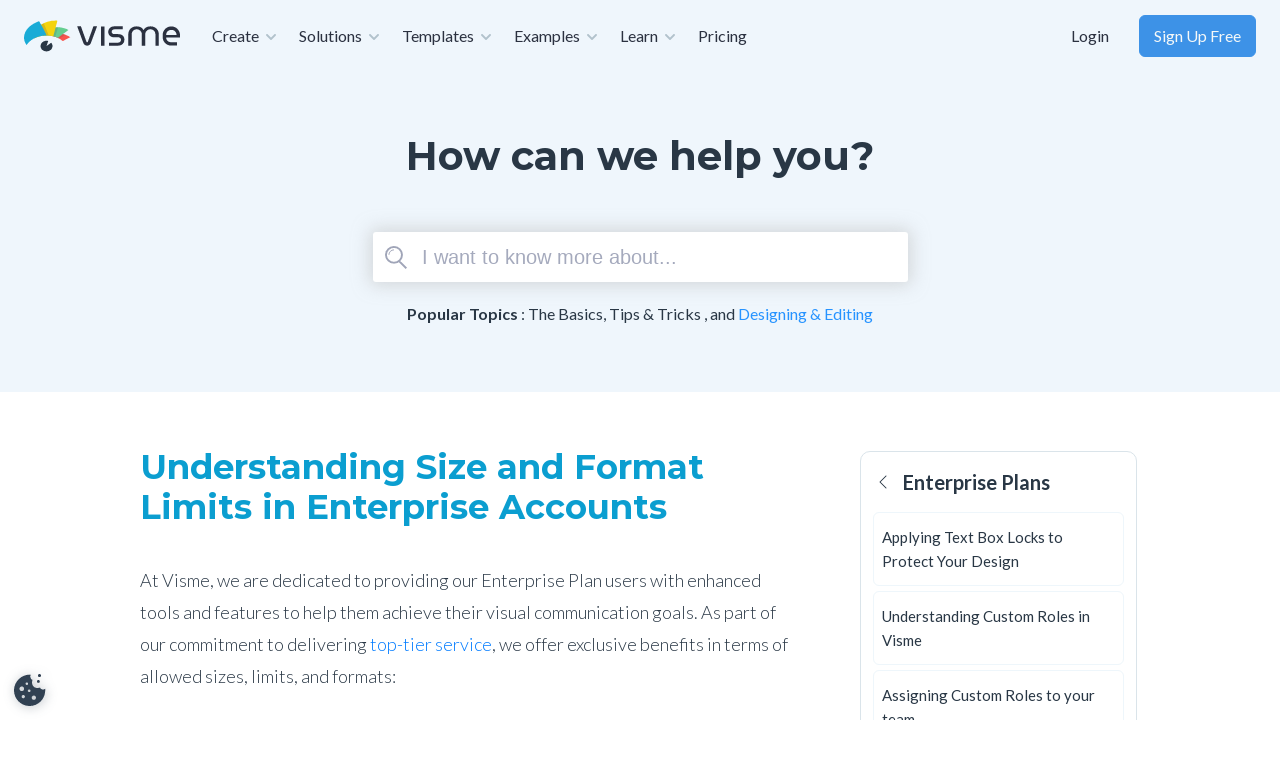

--- FILE ---
content_type: text/html; charset=UTF-8
request_url: https://support.visme.co/enterprise-plans-allowed-sizes-limits-and-formats/
body_size: 30437
content:
<!DOCTYPE html>
<html lang="en">
<head>

	<meta charset="UTF-8">
    <meta name="viewport" content="width=device-width, initial-scale=1">
    <meta http-equiv="X-UA-Compatible" content="IE=edge">

	<title>Enterprise Plans: Size &amp; Formats limits | Visme Help Center</title>

		<!-- All in One SEO 4.8.4.1 - aioseo.com -->
	<meta name="description" content="To deliver top-tier service, we offer benefits in terms of allowed sizes, limits, and formats to our Enterprise users to help them achieve all their goals." />
	<meta name="robots" content="max-image-preview:large" />
	<meta name="author" content="Florencia Alonso"/>
	<link rel="canonical" href="https://support.visme.co/enterprise-plans-allowed-sizes-limits-and-formats/" />
	<meta name="generator" content="All in One SEO (AIOSEO) 4.8.4.1" />
		<meta property="og:locale" content="en_US" />
		<meta property="og:site_name" content="Visme Help Center" />
		<meta property="og:type" content="article" />
		<meta property="og:title" content="Enterprise Plans: Size &amp; Formats limits | Visme Help Center" />
		<meta property="og:description" content="To deliver top-tier service, we offer benefits in terms of allowed sizes, limits, and formats to our Enterprise users to help them achieve all their goals." />
		<meta property="og:url" content="https://support.visme.co/enterprise-plans-allowed-sizes-limits-and-formats/" />
		<meta property="article:published_time" content="2023-09-19T12:26:17+00:00" />
		<meta property="article:modified_time" content="2025-06-11T07:12:06+00:00" />
		<meta name="twitter:card" content="summary" />
		<meta name="twitter:title" content="Enterprise Plans: Size &amp; Formats limits | Visme Help Center" />
		<meta name="twitter:description" content="To deliver top-tier service, we offer benefits in terms of allowed sizes, limits, and formats to our Enterprise users to help them achieve all their goals." />
		<!-- All in One SEO -->

    <script id="visme-main-js-extra" nonce="80d1fff420">
        const vismeSearch = {
            ajaxurl: "https://support.visme.co/wp-admin/admin-ajax.php",
            ajaxnonce: "67a7eb5bb3"
        };
    </script>
            <script type="application/ld+json" class="aioseo-schema" nonce="80d1fff420">
        {"@context":"https:\/\/schema.org","@graph":[{"@type":"Article","@id":"https:\/\/support.visme.co\/enterprise-plans-allowed-sizes-limits-and-formats\/#article","name":"Enterprise Plans: Size & Formats limits | Visme Help Center","headline":"Understanding Size and Format Limits in Enterprise Accounts","author":{"@id":"https:\/\/support.visme.co\/author\/florenciavisme-com\/#author"},"publisher":{"@id":"https:\/\/support.visme.co\/#organization"},"datePublished":"2023-09-19T12:26:17+00:00","dateModified":"2025-06-11T07:12:06+00:00","inLanguage":"en-US","mainEntityOfPage":{"@id":"https:\/\/support.visme.co\/enterprise-plans-allowed-sizes-limits-and-formats\/#webpage"},"isPartOf":{"@id":"https:\/\/support.visme.co\/enterprise-plans-allowed-sizes-limits-and-formats\/#webpage"},"articleSection":"Enterprise Plans, Visme import limits, Visme format list, Visme storage per plan, Visme premium upload size, Visme file rules enterprise, Visme supported media types, Visme plan format guide, Visme max image size, enterprise Visme size cap, Visme plan file rules, Visme upload types, Visme video limits, Visme format compatibility, Visme upload formats, Visme media upload size, Visme large file support, Visme design format rules, Visme PDF upload limits, Visme image format limits, Visme allowed file extensions, Visme advanced format support., Visme enterprise upload rules, Visme size guidelines, Visme design file rules, Visme content upload size, Visme team format limits, Visme plan specs, Visme enterprise capacity, Visme enterprise account specs, Visme workspace file limits, Visme large format support, Visme file specs, Visme content size limit, Visme business plan specs, Visme team file limits, Visme project size limits, Visme enterprise data limits, Size restrictions, LIMITS, Enterprise-level, Plan details, Accepted formats, File size, Limitations, Enterprise subscriptions, File formats, Document sizes, Supported file types, Enterprise features, Acceptable formats, File limits, Supported sizes, Enterprise plans, Allowed sizes, FORMATS, allowed formats Visme, Visme max file size, Visme file upload size, Visme supported file types, Visme plan limits, Visme storage limits, Visme upload restrictions, Visme enterprise file types, Data limitations, Visme file size limits, Visme enterprise limits, Visme enterprise features, Plan specifications., Allowed file types, Maximum file size, Enterprise account, Supported media formats"},{"@type":"BreadcrumbList","@id":"https:\/\/support.visme.co\/enterprise-plans-allowed-sizes-limits-and-formats\/#breadcrumblist","itemListElement":[{"@type":"ListItem","@id":"https:\/\/support.visme.co#listItem","position":1,"name":"Home","item":"https:\/\/support.visme.co","nextItem":{"@type":"ListItem","@id":"https:\/\/support.visme.co\/category\/the-basics\/#listItem","name":"The Basics"}},{"@type":"ListItem","@id":"https:\/\/support.visme.co\/category\/the-basics\/#listItem","position":2,"name":"The Basics","item":"https:\/\/support.visme.co\/category\/the-basics\/","nextItem":{"@type":"ListItem","@id":"https:\/\/support.visme.co\/category\/the-basics\/enterprise-plans\/#listItem","name":"Enterprise Plans"},"previousItem":{"@type":"ListItem","@id":"https:\/\/support.visme.co#listItem","name":"Home"}},{"@type":"ListItem","@id":"https:\/\/support.visme.co\/category\/the-basics\/enterprise-plans\/#listItem","position":3,"name":"Enterprise Plans","item":"https:\/\/support.visme.co\/category\/the-basics\/enterprise-plans\/","nextItem":{"@type":"ListItem","@id":"https:\/\/support.visme.co\/enterprise-plans-allowed-sizes-limits-and-formats\/#listItem","name":"Understanding Size and Format Limits in Enterprise Accounts"},"previousItem":{"@type":"ListItem","@id":"https:\/\/support.visme.co\/category\/the-basics\/#listItem","name":"The Basics"}},{"@type":"ListItem","@id":"https:\/\/support.visme.co\/enterprise-plans-allowed-sizes-limits-and-formats\/#listItem","position":4,"name":"Understanding Size and Format Limits in Enterprise Accounts","previousItem":{"@type":"ListItem","@id":"https:\/\/support.visme.co\/category\/the-basics\/enterprise-plans\/#listItem","name":"Enterprise Plans"}}]},{"@type":"Organization","@id":"https:\/\/support.visme.co\/#organization","name":"Visme","url":"https:\/\/support.visme.co\/"},{"@type":"Person","@id":"https:\/\/support.visme.co\/author\/florenciavisme-com\/#author","url":"https:\/\/support.visme.co\/author\/florenciavisme-com\/","name":"Florencia Alonso"},{"@type":"WebPage","@id":"https:\/\/support.visme.co\/enterprise-plans-allowed-sizes-limits-and-formats\/#webpage","url":"https:\/\/support.visme.co\/enterprise-plans-allowed-sizes-limits-and-formats\/","name":"Enterprise Plans: Size & Formats limits | Visme Help Center","description":"To deliver top-tier service, we offer benefits in terms of allowed sizes, limits, and formats to our Enterprise users to help them achieve all their goals.","inLanguage":"en-US","isPartOf":{"@id":"https:\/\/support.visme.co\/#website"},"breadcrumb":{"@id":"https:\/\/support.visme.co\/enterprise-plans-allowed-sizes-limits-and-formats\/#breadcrumblist"},"author":{"@id":"https:\/\/support.visme.co\/author\/florenciavisme-com\/#author"},"creator":{"@id":"https:\/\/support.visme.co\/author\/florenciavisme-com\/#author"},"datePublished":"2023-09-19T12:26:17+00:00","dateModified":"2025-06-11T07:12:06+00:00"},{"@type":"WebSite","@id":"https:\/\/support.visme.co\/#website","url":"https:\/\/support.visme.co\/","name":"Visme Help Center","inLanguage":"en-US","publisher":{"@id":"https:\/\/support.visme.co\/#organization"}}]}
    </script>
    <script nonce="80d1fff420" src="https://support.visme.co/wp-includes/js/jquery/jquery.min.js" id="jquery-core-js"></script>
<script nonce="80d1fff420" src="https://support.visme.co/wp-includes/js/jquery/jquery-migrate.min.js" id="jquery-migrate-js"></script>
<link rel="EditURI" type="application/rsd+xml" title="RSD" href="https://support.visme.co/xmlrpc.php?rsd" />
<link rel='shortlink' href='https://support.visme.co/?p=7753' />
		<style id="wp-custom-css">
			.grecaptcha-badge {
	display: none !important;
}		</style>
		
	<link rel="apple-touch-icon" sizes="180x180" href="/apple-touch-icon.png">
	<link rel="icon" type="image/png" sizes="192x192"  href="/android-chrome-192x192.png">
	<link rel="icon" type="image/png" sizes="32x32" href="/favicon-32x32.png">
	<link rel="icon" type="image/png" sizes="16x16" href="/favicon-16x16.png">
	<link rel="manifest" href="/site.webmanifest">
	<link rel="mask-icon" href="/safari-pinned-tab.svg" color="#2b3140">
	<meta name="msapplication-TileColor" content="#2b3140">
	<meta name="theme-color" content="#ffffff">
	
	<script nonce="80d1fff420">if ( window.jQuery ) { var $ = jQuery.noConflict(); };</script>
	
	<style>
		header{padding-top:100px}
		header a,header a:hover,header a:focus{text-decoration:none}
		button,button:focus{outline:0!important}
		.webinar-2021 .content span{background-color:#3d92e7}
	</style>
	<link href="https://www.visme.co/wp-content/themes/visme/css/visme-menu.css" rel="stylesheet">
	<script nonce="80d1fff420" src="https://www.visme.co/wp-content/themes/visme/js/visme-menu.min.js" defer></script>

	<link rel="preconnect" href="https://fonts.googleapis.com"> 
	<link rel="preconnect" href="https://fonts.gstatic.com" crossorigin>
	<link rel="preload" href="https://fonts.googleapis.com/css2?family=Lato:wght@300;400;700&family=Montserrat:wght@300;400;500;600;700&display=swap" as="style">
    <link href="https://fonts.googleapis.com/css2?family=Lato:wght@300;400;700&family=Montserrat:wght@300;400;500;600;700&display=swap" rel="stylesheet"> 

	<link rel="stylesheet" href="https://support.visme.co/wp-content/themes/support/css/style.css" type="text/css"/>
    <link rel="stylesheet" href="https://support.visme.co/wp-content/themes/support/css/responsive.css" type="text/css"/>
    <link href="https://www.visme.co/wp-content/themes/visme/css/style-live-footer.css" rel="stylesheet"> 

    <link href="https://support.visme.co/wp-content/themes/support/css/menu-component.css" rel="stylesheet">

	
	<link rel="stylesheet" href="https://stackpath.bootstrapcdn.com/bootstrap/4.3.1/css/bootstrap.min.css" integrity="sha384-ggOyR0iXCbMQv3Xipma34MD+dH/1fQ784/j6cY/iJTQUOhcWr7x9JvoRxT2MZw1T" crossorigin="anonymous">
   	</head>

<body class="wp-singular post-template-default single single-post postid-7753 single-format-standard wp-theme-support page v2021">
	<header class="v-2021">
		<div class="visme-menu v-subpixel-antialiased v-relative v-z-10 v-menu-fixed">
    <div class="v-menu-wrapper v-items-center xl:v-flex xl:v-py-0">
        <div class="v-header v-flex v-items-center v-justify-between">
            <a class="v-menu-logo v-flex v-relative v-z-20" href="https://support.visme.co/" title="Visme Help Center">
                <svg style="max-width:156px;transform:translateY(4px)" width="184" height="47" viewBox="0 0 184 47" fill="none" xmlns="http://www.w3.org/2000/svg">
                    <path class="v-menu-logo-capture" id="XMLID_483_" d="M74.4319 29.5967C73.4424 29.5967 72.5388 29.3225 71.7269 28.7694C70.9402 28.1858 70.3614 27.3737 69.9809 26.3231L62.7383 6.81299H67.1436L73.6046 24.8411C73.7214 25.1302 73.8533 25.3333 73.9956 25.4501C74.1428 25.5669 74.3 25.6225 74.4776 25.6225C74.6807 25.6225 74.8431 25.5669 74.9599 25.4501C75.1071 25.3333 75.234 25.1302 75.3506 24.8411L81.8524 6.81808H86.1715L78.9288 26.3281C78.5229 27.3737 77.9239 28.1908 77.1372 28.7744C76.3555 29.3225 75.4521 29.5967 74.4319 29.5967Z" fill="#2B3140"></path>
                    <path class="v-menu-logo-capture" id="XMLID_481_" d="M90.7188 29.5721V6.84424H94.8097V29.5771H90.7188V29.5721Z" fill="#2B3140"></path>
                    <path class="v-menu-logo-capture" id="XMLID_479_" d="M100.112 29.5724V26.05H110.948C111.658 26.05 112.262 25.9028 112.77 25.6034C113.303 25.2785 113.704 24.8624 113.968 24.3547C114.231 23.8472 114.369 23.3143 114.369 22.7509C114.369 22.218 114.252 21.7257 114.013 21.2791C113.775 20.8018 113.404 20.4313 112.902 20.1624C112.43 19.863 111.851 19.7158 111.171 19.7158H106.593C105.141 19.7158 103.867 19.4773 102.776 19.0002C101.71 18.4925 100.868 17.7667 100.244 16.8176C99.6499 15.8686 99.3555 14.7064 99.3555 13.3409C99.3555 12.1837 99.6346 11.1129 100.198 10.1334C100.761 9.15376 101.543 8.36707 102.553 7.77324C103.558 7.14896 104.715 6.83936 106.014 6.83936H116.449V10.3617H106.415C105.497 10.3617 104.771 10.6459 104.238 11.2092C103.705 11.7728 103.441 12.4427 103.441 13.2142C103.441 13.9552 103.705 14.6098 104.238 15.1732C104.801 15.7061 105.583 15.9751 106.593 15.9751H110.943C112.572 15.9751 113.932 16.2443 115.028 16.7772C116.155 17.2847 116.998 18.0257 117.561 19.0052C118.155 19.9847 118.449 21.1876 118.449 22.6139C118.449 23.832 118.155 24.9739 117.561 26.0448C116.967 27.0854 116.14 27.9329 115.074 28.5876C114.039 29.2423 112.826 29.5671 111.435 29.5671H100.112V29.5724Z" fill="#2B3140"></path>
                    <path class="v-menu-logo-capture" id="XMLID_477_" d="M122.998 29.5967V16.1975C122.998 14.482 123.389 12.9087 124.175 11.4823C124.962 10.0562 126.094 8.9244 127.581 8.07678C129.068 7.2292 130.855 6.81299 132.951 6.81299C133.971 6.81299 134.986 6.96019 136.007 7.24948C137.026 7.51342 137.971 7.97529 138.844 8.64524C139.717 9.28474 140.417 10.1577 140.94 11.2642H140.985C141.569 10.1577 142.295 9.28474 143.168 8.64524C144.041 7.97529 144.985 7.50833 146.005 7.24948C147.025 6.96019 148.055 6.81299 149.106 6.81299C151.172 6.81299 152.948 7.23426 154.43 8.07678C155.912 8.91931 157.049 10.0562 157.836 11.4823C158.623 12.9087 159.013 14.477 159.013 16.1975V29.5967H154.999V16.1975C154.999 15.091 154.735 14.0861 154.212 13.1879C153.689 12.2844 152.974 11.5739 152.075 11.0509C151.202 10.5282 150.197 10.2643 149.066 10.2643C147.959 10.2643 146.944 10.5385 146.01 11.0916C145.081 11.6143 144.335 12.3301 143.782 13.2283C143.259 14.1013 142.995 15.091 142.995 16.1975V29.5967H138.981V16.1975C138.981 15.091 138.707 14.1013 138.153 13.2283C137.63 12.3249 136.9 11.6143 135.971 11.0916C135.067 10.5385 134.052 10.2643 132.916 10.2643C131.809 10.2643 130.804 10.5282 129.906 11.0509C129.033 11.5739 128.332 12.2894 127.81 13.1879C127.287 14.0913 127.023 15.091 127.023 16.1975V29.5967H122.998Z" fill="#2B3140"></path>
                    <path class="v-menu-logo-capture" id="XMLID_474_" fill-rule="evenodd" clip-rule="evenodd" d="M163.546 17.1005C163.546 11.4516 168.124 6.87354 173.773 6.87354C179.422 6.87354 184 11.4516 184 17.1005V19.3744C184 19.6027 183.99 19.8312 183.98 20.0545H167.637C167.637 22.912 169.839 25.262 172.636 25.4903H180.366V29.5406H172.636C167.52 28.9772 163.546 24.6375 163.546 19.3744V17.1005ZM167.637 16.8772C167.637 13.6138 170.281 10.9694 173.544 10.9694H174.001C177.265 10.9694 179.909 13.6138 179.909 16.8772H167.637Z" fill="#2B3140"></path>
                    <path d="M45.7004 24.1926H45.7563L54.557 19.574C51.938 17.8078 38.1531 11.022 32.8087 16.7774C32.4484 17.1479 32.0829 17.5488 31.748 17.9448C37.3717 18.8025 42.2998 21.0255 45.7004 24.1926Z" fill="#F9564E"></path>
                    <path opacity="0.2" d="M41.5485 21.198L49.2073 16.894C42.2997 14.0163 38.4018 14.8688 33.976 17.6654C33.6968 17.8381 33.4481 18.0055 33.1943 18.2086C36.2853 18.8024 39.0972 19.8275 41.5485 21.198Z" fill="#565656"></path>
                    <path d="M24.9221 17.6348C30.49 17.3202 35.6721 18.3758 39.9302 20.3705H39.9557C39.9557 20.3705 42.5188 18.3149 46.2797 15.6351C50.0406 12.9857 52.4921 11.0723 52.4921 11.0723C50.543 9.70185 45.7822 8.44823 42.8029 8.02191C33.9463 6.74289 26.7087 11.1891 23.8105 17.7211C24.2015 17.6907 24.5618 17.6603 24.9221 17.6348Z" fill="#65CE90"></path>
                    <path opacity="0.2" d="M24.9212 17.6351C29.1846 17.4068 33.2195 17.9497 36.7825 19.1171L40.2643 7.85468C31.7425 7.57045 24.3629 11.849 21.8557 17.7773C21.8302 17.8329 21.7998 17.8888 21.7998 17.9497C22.8048 17.8077 23.8654 17.691 24.9212 17.6351Z" fill="#565656"></path>
                    <path d="M24.9206 17.6353C28.2905 17.4627 31.5489 17.8332 34.5282 18.5185L39.4313 0.0996525C35.6145 -0.215036 31.5237 0.211302 27.5141 1.43957C16.4547 4.82997 9.93783 13.3008 11.7751 21.1425C15.536 19.1732 20.0479 17.9195 24.9206 17.6353Z" fill="#F4D30C"></path>
                    <path opacity="0.2" d="M24.9212 17.6354C26.398 17.549 27.8446 17.5795 29.2657 17.6658L23.2513 3.09424C14.8413 7.13937 10.1922 14.3567 11.7758 21.1425C15.5367 19.1732 20.0488 17.9195 24.9212 17.6354Z" fill="#565656"></path>
                    <path d="M24.922 17.6357C25.4802 17.6053 26.064 17.6053 26.6221 17.5798C26.1501 16.4124 24.6985 12.9307 22.4146 8.85513C19.5723 3.83552 17.7909 0.643066 17.7909 0.643066C13.5834 2.24184 8.46222 5.00795 5.48294 8.02785C-1.05932 14.6969 -1.61762 22.8228 3.11779 28.8675C6.84823 22.7112 15.1213 18.1786 24.922 17.6357Z" fill="#19ABD6"></path>
                    <path class="v-menu-logo-eye" id="XMLID_330_" d="M32.0271 26.1321L26.5711 30.0402L28.5504 24.0817C27.9109 23.9091 27.2715 23.8228 26.5711 23.8228C22.6732 23.8228 19.5264 26.6448 19.5264 30.0961C19.5264 33.5728 22.6732 36.3694 26.5711 36.3694C30.469 36.3694 33.6107 33.5474 33.6107 30.0961C33.6107 28.6141 33.0017 27.2182 32.0271 26.1321Z" fill="#293745"></path>
                                    </svg>
            </a>
            <div class="v-flex v-items-center v-relative v-z-20">
                <button type="button" class="v-btn v-btn-primary v-btn-small v-relative v-z-10" title="Sign Up Free">Sign Up Free</button>
                <button class="v-toggle xl:v-hidden v-flex v-items-center v-justify-center" type="button" title="Toggle Menu">
                    <svg xmlns="http://www.w3.org/2000/svg" width="18" height="10" viewBox="0 0 17 11" fill="none">
                        <path d="M17.3332 0H0.666504V1.66667H17.3332V0Z" fill="#3F5264"/>
                        <path d="M17.3332 8.3335H0.666504V10.0002H17.3332V8.3335Z" fill="#3F5264"/>
                        <path d="M17.3332 4.1665H0.666504V5.83317H17.3332V4.1665Z" fill="#3F5264"/>
                    </svg>
                    <svg xmlns="http://www.w3.org/2000/svg" width="18" height="18" viewBox="0 0 18 18" fill="none">
                        <path d="M1.84436 0.666382L0.666504 1.84424L16.1553 17.333L17.3332 16.1552L1.84436 0.666382Z" fill="#3F5264"/>
                        <path d="M16.1553 0.666462L0.666504 16.1553L1.84436 17.3331L17.3332 1.84432L16.1553 0.666462Z" fill="#3F5264"/>
                    </svg>
                </button>
            </div>
        </div>
        <nav class="v-nav v-justify-between v-flex-1 xl:v-flex">
            <ul class="v-nav-list v-items-center v-list-none v-mb-0 v-p-0 v-mt-3 xl:v-flex xl:v-mt-0">
                                                <li class="v-menu-item-create v-parent-menu-item v-mb-3 xl:v-mb-0 v-has-menu">
                    <a class="v-parent-menu-link v-link v-w-full v-relative v-z-10 v-flex v-items-center v-justify-between v-text-dark-2 v-py-2 xl:v-p-0 v-chevron-before v-chevron-after" href="https://www.visme.co/features/" title="Create">Create</a>
                                        <div class="v-megamenu" style="visibility:hidden">
                        <div class="v-megamenu-content">
                            <div class="v-row v-wide">
                                                                                                <div class="v-megamenu-section v-megamenu-section-primary v-flex v-col v-pt-3 xl:v-pt-0 xl:v-px-5">
                                    <div class="v-megamenu-section-inner v-flex-1 v-p-3">
                                        <div class="v-megamenu-heading v-hidden md:v-flex v-items-center">
                                            <span class="v-megamenu-label v-pointer-events-none v-w-full v-flex v-items-center v-flex-1 v-text-dark-2 v-py-2 v-pl-2">Products</span>                         
                                                                                    </div>                         
                                        <div class="v-megamenu-wrapper v-pt-0">
                                            <ul class="v-megamenu-menu v-list-none v-mb-0 v-p-0 v-w-full v-flex-wrap" role="menu" tabindex="0">
                                                                                                <li class="v-megamenu-item md:v-mt-2">
                                                                                                        <a class="v-megamenu-item-link v-flex v-items-start v-relative v-h-full v-py-2.5 v-px-2 v-rounded-lg v-text-dark-3 v-text-sm" href="https://www.visme.co/presentation-software/" title="Presentations">
                                                        <div class="v-megamenu-item-icon v-icon v-w-10 v-h-10 v-flex-0-auto" data-icon="https://www.visme.co/wp-content/themes/visme/images/navigation/i-presentations.png"></div>
                                                        <div class="v-megamenu-item-details v-flex-1">
                                                            <strong class="v-megamenu-item-title v-mb-0 v-text-dark-2 v-font-normal v-subpixel-antialiased">Presentations</strong>
                                                        </div>
                                                    </a>
                                                                                                        <span class="v-megamenu-item-desc v-text-dark-3 v-mb-0 v-mt-1 v-text-xs">Keep your audience engaged</span>
                                                                                                    </li>
                                                                                                <li class="v-megamenu-item v-mt-2">
                                                                                                        <a class="v-megamenu-item-link v-flex v-items-start v-relative v-h-full v-py-2.5 v-px-2 v-rounded-lg v-text-dark-3 v-text-sm" href="https://www.visme.co/professional-document-creator/" title="Documents">
                                                        <div class="v-megamenu-item-icon v-icon v-w-10 v-h-10 v-flex-0-auto" data-icon="https://www.visme.co/wp-content/themes/visme/images/navigation/i-documents.png"></div>
                                                        <div class="v-megamenu-item-details v-flex-1">
                                                            <strong class="v-megamenu-item-title v-mb-0 v-text-dark-2 v-font-normal v-subpixel-antialiased">Documents</strong>
                                                        </div>
                                                    </a>
                                                                                                        <span class="v-megamenu-item-desc v-text-dark-3 v-mb-0 v-mt-1 v-text-xs">Visual docs that inform</span>
                                                                                                    </li>
                                                                                                <li class="v-megamenu-item v-mt-2">
                                                                                                        <a class="v-megamenu-item-link v-flex v-items-start v-relative v-h-full v-py-2.5 v-px-2 v-rounded-lg v-text-dark-3 v-text-sm" href="https://www.visme.co/graph-maker/" title="Charts & Graphs">
                                                        <div class="v-megamenu-item-icon v-icon v-w-10 v-h-10 v-flex-0-auto" data-icon="https://www.visme.co/wp-content/themes/visme/images/navigation/i-charts-graphs.png"></div>
                                                        <div class="v-megamenu-item-details v-flex-1">
                                                            <strong class="v-megamenu-item-title v-mb-0 v-text-dark-2 v-font-normal v-subpixel-antialiased">Charts & Graphs</strong>
                                                        </div>
                                                    </a>
                                                                                                        <span class="v-megamenu-item-desc v-text-dark-3 v-mb-0 v-mt-1 v-text-xs">Bring your data to life</span>
                                                                                                    </li>
                                                                                                <li class="v-megamenu-item v-mt-2">
                                                                                                        <a class="v-megamenu-item-link v-flex v-items-start v-relative v-h-full v-py-2.5 v-px-2 v-rounded-lg v-text-dark-3 v-text-sm" href="https://www.visme.co/make-infographics/" title="Infographics">
                                                        <div class="v-megamenu-item-icon v-icon v-w-10 v-h-10 v-flex-0-auto" data-icon="https://www.visme.co/wp-content/themes/visme/images/navigation/i-infographics.png"></div>
                                                        <div class="v-megamenu-item-details v-flex-1">
                                                            <strong class="v-megamenu-item-title v-mb-0 v-text-dark-2 v-font-normal v-subpixel-antialiased">Infographics</strong>
                                                        </div>
                                                    </a>
                                                                                                        <span class="v-megamenu-item-desc v-text-dark-3 v-mb-0 v-mt-1 v-text-xs">Share information visually</span>
                                                                                                    </li>
                                                                                                <li class="v-megamenu-item v-mt-2">
                                                                                                        <a class="v-megamenu-item-link v-flex v-items-start v-relative v-h-full v-py-2.5 v-px-2 v-rounded-lg v-text-dark-3 v-text-sm" href="https://www.visme.co/form-builder/" title="Forms & Surveys">
                                                        <div class="v-megamenu-item-icon v-icon v-w-10 v-h-10 v-flex-0-auto" data-icon="https://www.visme.co/wp-content/themes/visme/images/navigation/i-forms-surveys.png"></div>
                                                        <div class="v-megamenu-item-details v-flex-1">
                                                            <strong class="v-megamenu-item-title v-mb-0 v-text-dark-2 v-font-normal v-subpixel-antialiased">Forms & Surveys</strong>
                                                        </div>
                                                    </a>
                                                                                                        <span class="v-megamenu-item-desc v-text-dark-3 v-mb-0 v-mt-1 v-text-xs">Visual forms that convert</span>
                                                                                                    </li>
                                                                                                <li class="v-megamenu-item v-mt-2">
                                                                                                        <a class="v-megamenu-item-link v-flex v-items-start v-relative v-h-full v-py-2.5 v-px-2 v-rounded-lg v-text-dark-3 v-text-sm" href="https://www.visme.co/online-whiteboard/" title="Whiteboards">
                                                        <div class="v-megamenu-item-icon v-icon v-w-10 v-h-10 v-flex-0-auto" data-icon="https://www.visme.co/wp-content/themes/visme/images/navigation/i-whiteboards.png"></div>
                                                        <div class="v-megamenu-item-details v-flex-1">
                                                            <strong class="v-megamenu-item-title v-mb-0 v-text-dark-2 v-font-normal v-subpixel-antialiased">Whiteboards</strong>
                                                        </div>
                                                    </a>
                                                                                                        <span class="v-megamenu-item-desc v-text-dark-3 v-mb-0 v-mt-1 v-text-xs">Brainstorm, plan, and design</span>
                                                                                                    </li>
                                                                                                <li class="v-megamenu-item v-mt-2">
                                                                                                        <a class="v-megamenu-item-link v-flex v-items-start v-relative v-h-full v-py-2.5 v-px-2 v-rounded-lg v-text-dark-3 v-text-sm" href="https://www.visme.co/social-media-graphics/" title="Social Media Graphics">
                                                        <div class="v-megamenu-item-icon v-icon v-w-10 v-h-10 v-flex-0-auto" data-icon="https://www.visme.co/wp-content/themes/visme/images/navigation/i-social-graphics.png"></div>
                                                        <div class="v-megamenu-item-details v-flex-1">
                                                            <strong class="v-megamenu-item-title v-mb-0 v-text-dark-2 v-font-normal v-subpixel-antialiased">Social Media Graphics</strong>
                                                        </div>
                                                    </a>
                                                                                                        <span class="v-megamenu-item-desc v-text-dark-3 v-mb-0 v-mt-1 v-text-xs">Create scroll-stopping posts</span>
                                                                                                    </li>
                                                                                                                                            </ul>
                                        </div>
                                    </div>
                                </div>
                                                                                                <div class="v-megamenu-section v-megamenu-section-middle v-col xl:v-pl-0 xl:v-pr-2">
                                    <div class="v-megamenu-wrapper v-relative v-overflow-hidden">
                                                                                <div class="v-col xl:v-px-3">
                                                                                        <div class="v-megamenu-tab v-chevron-before v-chevron-after v-mb-3 v-flex v-items-center v-flex-0-auto md:v-mb-0 md:v-pl-0 xl:v-cursor-default">
                                                                                                <span class="v-subpixel-antialiased v-flex-1 v-py-2">Design Tools</span>
                                            </div>
                                                                                        <ul class="v-megamenu-tab-menu v-hidden v-list-none v-mb-0 md:v-flex md:v-pt-0" role="menu" tabindex="0">
                                                                                                <li class="v-megamenu-tab-item v-mt-3">
                                                    <a class="v-megamenu-tab-link v-block v-relative v-text-dark-3" href="https://www.visme.co/video-maker/" title="Video Maker">Video Maker</a>
                                                </li>
                                                                                                <li class="v-megamenu-tab-item v-mt-3">
                                                    <a class="v-megamenu-tab-link v-block v-relative v-text-dark-3" href="https://www.visme.co/timeline-maker/" title="Timeline Maker">Timeline Maker</a>
                                                </li>
                                                                                                <li class="v-megamenu-tab-item v-mt-3">
                                                    <a class="v-megamenu-tab-link v-block v-relative v-text-dark-3" href="https://www.visme.co/ebook-creator/" title="eBook Creator">eBook Creator</a>
                                                </li>
                                                                                                <li class="v-megamenu-tab-item v-mt-3">
                                                    <a class="v-megamenu-tab-link v-block v-relative v-text-dark-3" href="https://www.visme.co/gif-maker/" title="GIF Maker">GIF Maker</a>
                                                </li>
                                                                                                <li class="v-megamenu-tab-item v-mt-3">
                                                    <a class="v-megamenu-tab-link v-block v-relative v-text-dark-3" href="https://www.visme.co/flowchart-maker/" title="Flowchart Maker">Flowchart Maker</a>
                                                </li>
                                                                                                <li class="v-megamenu-tab-item v-mt-3">
                                                    <a class="v-megamenu-tab-link v-block v-relative v-text-dark-3" href="https://www.visme.co/report-maker/" title="Report Maker">Report Maker</a>
                                                </li>
                                                                                                <li class="v-megamenu-tab-item v-mt-3">
                                                    <a class="v-megamenu-tab-link v-block v-relative v-text-dark-3" href="https://www.visme.co/brochure-maker/" title="Brochure Maker">Brochure Maker</a>
                                                </li>
                                                                                                <li class="v-megamenu-tab-item v-mt-3">
                                                    <a class="v-megamenu-tab-link v-block v-relative v-text-dark-3" href="https://www.visme.co/white-paper-design/" title="White Paper Design">White Paper Design</a>
                                                </li>
                                                                                                <li class="v-megamenu-tab-item v-mt-3">
                                                    <a class="v-megamenu-tab-link v-block v-relative v-text-dark-3" href="https://www.visme.co/newsletter-maker/" title="Newsletter Maker">Newsletter Maker</a>
                                                </li>
                                                                                                <li class="v-megamenu-tab-item v-mt-3">
                                                    <a class="v-megamenu-tab-link v-block v-relative v-text-dark-3" href="https://www.visme.co/animation-interactivity/" title="Animation & Interactivity">Animation & Interactivity</a>
                                                </li>
                                                                                                <li class="v-megamenu-tab-item v-mt-3">
                                                    <a class="v-megamenu-tab-link v-block v-relative v-text-dark-3" href="https://www.visme.co/flyer-maker/" title="Flyer Maker">Flyer Maker</a>
                                                </li>
                                                                                                <li class="v-megamenu-tab-item v-mt-3">
                                                    <a class="v-megamenu-tab-link v-block v-relative v-text-dark-3" href="https://www.visme.co/create-printables/" title="Printables">Printables</a>
                                                </li>
                                                                                            </ul>
                                        </div>
                                                                                <div class="v-col xl:v-px-3">
                                                                                        <a class="v-megamenu-tab v-chevron-before v-chevron-after v-mb-3 v-flex v-items-center v-flex-0-auto md:v-mb-0 md:v-pl-0" href="https://www.visme.co/visme-ai/" title="Visme AI">
                                                <span class="v-subpixel-antialiased v-flex-1 v-py-2">Visme AI</span>
                                            </a>
                                                                                        <ul class="v-megamenu-tab-menu v-hidden v-list-none v-mb-0 md:v-flex md:v-pt-0" role="menu" tabindex="0">
                                                                                                <li class="v-megamenu-tab-item v-mt-3 v-desktop-hidden">
                                                    <a class="v-megamenu-tab-link v-block v-relative v-text-dark-3" href="https://www.visme.co/visme-ai/" title="About Visme AI">About Visme AI</a>
                                                </li>
                                                                                                <li class="v-megamenu-tab-item v-mt-3">
                                                    <a class="v-megamenu-tab-link v-block v-relative v-text-dark-3" href="https://www.visme.co/ai-design-generator/" title="AI Designer">AI Designer</a>
                                                </li>
                                                                                                <li class="v-megamenu-tab-item v-mt-3">
                                                    <a class="v-megamenu-tab-link v-block v-relative v-text-dark-3" href="https://www.visme.co/ai-presentation-maker/" title="AI Presentation Maker">AI Presentation Maker</a>
                                                </li>
                                                                                                <li class="v-megamenu-tab-item v-mt-3">
                                                    <a class="v-megamenu-tab-link v-block v-relative v-text-dark-3" href="https://www.visme.co/ai-document-generator/" title="AI Document Generator">AI Document Generator</a>
                                                </li>
                                                                                                <li class="v-megamenu-tab-item v-mt-3">
                                                    <a class="v-megamenu-tab-link v-block v-relative v-text-dark-3" href="https://www.visme.co/brand-design-tool/" title="AI Brand Design Tools">AI Brand Design Tools</a>
                                                </li>
                                                                                                <li class="v-megamenu-tab-item v-mt-3">
                                                    <a class="v-megamenu-tab-link v-block v-relative v-text-dark-3" href="https://www.visme.co/ai-image-generator/" title="AI Image Generator">AI Image Generator</a>
                                                </li>
                                                                                                <li class="v-megamenu-tab-item v-mt-3">
                                                    <a class="v-megamenu-tab-link v-block v-relative v-text-dark-3" href="https://www.visme.co/ai-text-generator/" title="AI Text Generator">AI Text Generator</a>
                                                </li>
                                                                                                <li class="v-megamenu-tab-item v-mt-3">
                                                    <a class="v-megamenu-tab-link v-block v-relative v-text-dark-3" href="https://www.visme.co/ai-image-edit-tools/" title="AI Image Edit Tools">AI Image Edit Tools</a>
                                                </li>
                                                                                            </ul>
                                        </div>
                                                                                <div class="v-col xl:v-px-3">
                                                                                        <div class="v-megamenu-tab v-chevron-before v-chevron-after v-mb-3 v-flex v-items-center v-flex-0-auto md:v-mb-0 md:v-pl-0 xl:v-cursor-default">
                                                                                                <span class="v-subpixel-antialiased v-flex-1 v-py-2">Graphics & Assets</span>
                                            </div>
                                                                                        <ul class="v-megamenu-tab-menu v-hidden v-list-none v-mb-0 md:v-flex md:v-pt-0" role="menu" tabindex="0">
                                                                                                <li class="v-megamenu-tab-item v-mt-3">
                                                    <a class="v-megamenu-tab-link v-block v-relative v-text-dark-3" href="https://www.visme.co/data-visualization-tools/" title="Data Widgets">Data Widgets</a>
                                                </li>
                                                                                                <li class="v-megamenu-tab-item v-mt-3">
                                                    <a class="v-megamenu-tab-link v-block v-relative v-text-dark-3" href="https://www.visme.co/high-resolution-images/" title="Photos">Photos</a>
                                                </li>
                                                                                                <li class="v-megamenu-tab-item v-mt-3">
                                                    <a class="v-megamenu-tab-link v-block v-relative v-text-dark-3" href="https://www.visme.co/mockup-generator/" title="Mockups">Mockups</a>
                                                </li>
                                                                                                <li class="v-megamenu-tab-item v-mt-3">
                                                    <a class="v-megamenu-tab-link v-block v-relative v-text-dark-3" href="https://www.visme.co/icon-finder/" title="Icons">Icons</a>
                                                </li>
                                                                                            </ul>
                                        </div>
                                                                                <div class="v-col xl:v-px-3">
                                                                                        <div class="v-megamenu-tab v-chevron-before v-chevron-after v-mb-3 v-flex v-items-center v-flex-0-auto md:v-mb-0 md:v-pl-0 xl:v-cursor-default">
                                                                                                <span class="v-subpixel-antialiased v-flex-1 v-py-2">More</span>
                                            </div>
                                                                                        <ul class="v-megamenu-tab-menu v-hidden v-list-none v-mb-0 md:v-flex md:v-pt-0" role="menu" tabindex="0">
                                                                                                <li class="v-megamenu-tab-item v-mt-3">
                                                    <a class="v-megamenu-tab-link v-block v-relative v-text-dark-3" href="https://www.visme.co/brand-design-tool/" title="Brand Kit">Brand Kit</a>
                                                </li>
                                                                                                <li class="v-megamenu-tab-item v-mt-3">
                                                    <a class="v-megamenu-tab-link v-block v-relative v-text-dark-3" href="https://www.visme.co/design-collaboration/" title="Collaboration">Collaboration</a>
                                                </li>
                                                                                                <li class="v-megamenu-tab-item v-mt-3">
                                                    <a class="v-megamenu-tab-link v-block v-relative v-text-dark-3" href="https://www.visme.co/social-media-scheduler/" title="Social Scheduler">Social Scheduler</a>
                                                </li>
                                                                                                <li class="v-megamenu-tab-item v-mt-3">
                                                    <a class="v-megamenu-tab-link v-block v-relative v-text-dark-3" href="https://www.visme.co/integrations/" title="Integrations">Integrations</a>
                                                </li>
                                                                                                <li class="v-megamenu-tab-item v-mt-3">
                                                    <a class="v-megamenu-tab-link v-block v-relative v-text-dark-3" href="https://www.visme.co/presentation-recording-software/" title="Presenter Studio">Presenter Studio</a>
                                                </li>
                                                                                            </ul>
                                        </div>
                                                                            </div>
                                </div>
                                                                                                <div class="v-megamenu-section v-megamenu-section-secondary v-col xl:v-px-5 md:v-pt-3">
                                    <div class="v-megamenu-heading v-flex v-items-center">
                                        <span class="v-megamenu-label v-chevron-before v-w-full v-flex v-items-center v-flex-1 v-py-2 lg:v-pl-2">What's New</span>
                                                                            </div>                                    
                                    <div class="v-megamenu-wrapper v-hidden md:v-block">
                                                                                <a class="v-megamenu-grid-item-link v-block v-relative v-overflow-hidden v-text-dark-3" href="https://www.visme.co/whats-new/" title="New Releases in Visme">
                                            <div class="v-megamenu-grid-item-thumbnail-wrapper">
                                                <div class="v-megamenu-grid-item-thumbnail v-thumb v-abs v-w-full v-h-full skip-lazy" data-thumb="https://www.visme.co/wp-content/uploads/2025/11/whats-new-animated-3d-cover-1024x576.jpg"></div>
                                            </div>
                                            <div class="v-megamenu-grid-item-details v-py-3">
                                                <span class="v-megamenu-grid-item-title v-mb-3 v-text-dark-2 v-subpixel-antialiased">Customizable, interactive 3D charts and graphs & more</span>
                                                <span class="v-megamenu-grid-item-title v-mb-0 v-text-sky v-underline v-underline-offset-2">See more</span>
                                            </div>
                                        </a>
                                                                            </div>
                                </div>
                                                            </div>
                        </div>
                    </div>
                                    </li>
                                                <li class="v-menu-item-solutions v-parent-menu-item v-mb-3 xl:v-mb-0 v-has-menu">
                    <a class="v-parent-menu-link v-link v-w-full v-relative v-z-10 v-flex v-items-center v-justify-between v-text-dark-2 v-py-2 xl:v-p-0 v-chevron-before v-chevron-after" href="https://www.visme.co/solutions/" title="Solutions">Solutions</a>
                                        <div class="v-megamenu" style="visibility:hidden">
                        <div class="v-megamenu-content">
                            <div class="v-row v-half">
                                                                                                <div class="v-megamenu-section v-megamenu-section-primary v-flex v-col v-pt-3 xl:v-pt-0 xl:v-px-5">
                                    <div class="v-megamenu-section-inner v-flex-1 v-p-3">
                                        <div class="v-megamenu-heading v-hidden md:v-flex v-items-center">
                                            <span class="v-megamenu-label v-pointer-events-none v-w-full v-flex v-items-center v-flex-1 v-text-dark-2 v-py-2 v-pl-2">Company size</span>                         
                                                                                    </div>                         
                                        <div class="v-megamenu-wrapper v-pt-0">
                                            <ul class="v-megamenu-menu v-list-none v-mb-0 v-p-0 v-w-full v-flex-wrap" role="menu" tabindex="0">
                                                                                                <li class="v-megamenu-item md:v-mt-2">
                                                                                                        <a class="v-megamenu-item-link v-flex v-items-start v-relative v-h-full v-py-2.5 v-px-2 v-rounded-lg v-text-dark-3 v-text-sm" href="https://www.visme.co/teams/enterprise/" title="Enterprise">
                                                        <div class="v-megamenu-item-icon v-icon v-w-10 v-h-10 v-flex-0-auto" data-icon="https://www.visme.co/wp-content/themes/visme/images/navigation/i-enterprise.png"></div>
                                                        <div class="v-megamenu-item-details v-flex-1">
                                                            <strong class="v-megamenu-item-title v-mb-0 v-text-dark-2 v-font-normal v-subpixel-antialiased">Enterprise</strong>
                                                        </div>
                                                    </a>
                                                                                                        <span class="v-megamenu-item-desc v-text-dark-3 v-mb-0 v-mt-1 v-text-xs">Create visual content at scale</span>
                                                                                                    </li>
                                                                                                <li class="v-megamenu-item v-mt-2">
                                                                                                        <a class="v-megamenu-item-link v-flex v-items-start v-relative v-h-full v-py-2.5 v-px-2 v-rounded-lg v-text-dark-3 v-text-sm" href="https://www.visme.co/company/medium-business/" title="Midsize Business">
                                                        <div class="v-megamenu-item-icon v-icon v-w-10 v-h-10 v-flex-0-auto" data-icon="https://www.visme.co/wp-content/themes/visme/images/navigation/i-medium-business.png"></div>
                                                        <div class="v-megamenu-item-details v-flex-1">
                                                            <strong class="v-megamenu-item-title v-mb-0 v-text-dark-2 v-font-normal v-subpixel-antialiased">Midsize Business</strong>
                                                        </div>
                                                    </a>
                                                                                                        <span class="v-megamenu-item-desc v-text-dark-3 v-mb-0 v-mt-1 v-text-xs">Companies 50-250 employees</span>
                                                                                                    </li>
                                                                                                <li class="v-megamenu-item v-mt-2">
                                                                                                        <a class="v-megamenu-item-link v-flex v-items-start v-relative v-h-full v-py-2.5 v-px-2 v-rounded-lg v-text-dark-3 v-text-sm" href="https://www.visme.co/company/small-business/" title="Small Business">
                                                        <div class="v-megamenu-item-icon v-icon v-w-10 v-h-10 v-flex-0-auto" data-icon="https://www.visme.co/wp-content/themes/visme/images/navigation/i-small-business.png"></div>
                                                        <div class="v-megamenu-item-details v-flex-1">
                                                            <strong class="v-megamenu-item-title v-mb-0 v-text-dark-2 v-font-normal v-subpixel-antialiased">Small Business</strong>
                                                        </div>
                                                    </a>
                                                                                                        <span class="v-megamenu-item-desc v-text-dark-3 v-mb-0 v-mt-1 v-text-xs">SMBs, creators, freelancers</span>
                                                                                                    </li>
                                                                                                <li class="v-megamenu-item v-mt-2">
                                                                                                        <a class="v-megamenu-item-link v-flex v-items-start v-relative v-h-full v-py-2.5 v-px-2 v-rounded-lg v-text-dark-3 v-text-sm" href="https://www.visme.co/teams/nonprofit/" title="Nonprofit">
                                                        <div class="v-megamenu-item-icon v-icon v-w-10 v-h-10 v-flex-0-auto" data-icon="https://www.visme.co/wp-content/themes/visme/images/navigation/i-nonprofit.png"></div>
                                                        <div class="v-megamenu-item-details v-flex-1">
                                                            <strong class="v-megamenu-item-title v-mb-0 v-text-dark-2 v-font-normal v-subpixel-antialiased">Nonprofit</strong>
                                                        </div>
                                                    </a>
                                                                                                        <span class="v-megamenu-item-desc v-text-dark-3 v-mb-0 v-mt-1 v-text-xs">Nonprofit organizations</span>
                                                                                                    </li>
                                                                                                <li class="v-megamenu-item v-mt-2">
                                                                                                        <a class="v-megamenu-item-link v-flex v-items-start v-relative v-h-full v-py-2.5 v-px-2 v-rounded-lg v-text-dark-3 v-text-sm" href="https://www.visme.co/teams/education/" title="Education">
                                                        <div class="v-megamenu-item-icon v-icon v-w-10 v-h-10 v-flex-0-auto" data-icon="https://www.visme.co/wp-content/themes/visme/images/navigation/i-education.png"></div>
                                                        <div class="v-megamenu-item-details v-flex-1">
                                                            <strong class="v-megamenu-item-title v-mb-0 v-text-dark-2 v-font-normal v-subpixel-antialiased">Education</strong>
                                                        </div>
                                                    </a>
                                                                                                        <span class="v-megamenu-item-desc v-text-dark-3 v-mb-0 v-mt-1 v-text-xs">Students, teachers, edu institutions</span>
                                                                                                    </li>
                                                                                                                                                <li class="v-megamenu-item v-mt-2 v-hidden xl:v-block" style="position:absolute;bottom:2rem;left:2rem;width:252px">
                                                    <a class="v-megamenu-item-link v-flex v-items-start v-relative v-h-full v-py-2.5 v-px-2 v-rounded-lg v-text-dark-3 v-text-sm" style="background-color:#d6e9fc;border:1px solid rgba(0, 0, 0, 0.05)" href="https://www.visme.co/integrations/salesforce/" title="SalesForce">
                                                        <div class="v-megamenu-item-icon v-relative v-overflow-hidden v-w-10 v-h-10 v-flex-0-auto" style="margin-right:0.75rem">
                                                            <div class="v-icon" style="position:absolute;width:200%;height:200%;top:50%;left:50%;margin-right:0;transform:translate(-50%,-50%) scale(0.5)" data-icon="https://www.visme.co/wp-content/themes/visme/images/integrations/salesforce.svg"></div>
                                                        </div>
                                                        <div class="v-megamenu-item-details v-flex-1">
                                                            <strong class="v-megamenu-item-title v-mb-0 v-text-dark-2 v-font-normal v-subpixel-antialiased">Visme for SalesForce</strong>
                                                        </div>
                                                    </a>
                                                    <span class="v-megamenu-item-desc v-text-sky v-mb-0 v-mt-1 v-text-xs" style="text-decoration:underline">Learn More</span>
                                                </li>
                                                                                            </ul>
                                        </div>
                                    </div>
                                </div>
                                                                                                <div class="v-megamenu-section v-megamenu-section-middle v-col xl:v-pl-0 xl:v-pr-4">
                                    <div class="v-megamenu-wrapper v-relative v-overflow-hidden">
                                                                                <div class="v-col xl:v-px-4">
                                                                                        <div class="v-megamenu-tab v-chevron-before v-chevron-after v-mb-3 v-flex v-items-center v-flex-0-auto md:v-mb-0 md:v-pl-0 xl:v-cursor-default">
                                                                                                <span class="v-subpixel-antialiased v-flex-1 v-py-2">Industry</span>
                                            </div>
                                                                                        <ul class="v-megamenu-tab-menu v-hidden v-list-none v-mb-0 md:v-flex md:v-pt-0" role="menu" tabindex="0">
                                                                                                <li class="v-megamenu-tab-item v-mt-3">
                                                    <a class="v-megamenu-tab-link v-block v-relative v-text-dark-3" href="https://www.visme.co/sports/" title="Sports">Sports</a>
                                                </li>
                                                                                                <li class="v-megamenu-tab-item v-mt-3">
                                                    <a class="v-megamenu-tab-link v-block v-relative v-text-dark-3" href="https://www.visme.co/wealth/" title="Wealth">Wealth</a>
                                                </li>
                                                                                                <li class="v-megamenu-tab-item v-mt-3">
                                                    <a class="v-megamenu-tab-link v-block v-relative v-text-dark-3" href="https://www.visme.co/insurance/" title="Insurance">Insurance</a>
                                                </li>
                                                                                                <li class="v-megamenu-tab-item v-mt-3">
                                                    <a class="v-megamenu-tab-link v-block v-relative v-text-dark-3" href="https://www.visme.co/industry/marketing/" title="Marketing & Media">Marketing & Media</a>
                                                </li>
                                                                                                <li class="v-megamenu-tab-item v-mt-3">
                                                    <a class="v-megamenu-tab-link v-block v-relative v-text-dark-3" href="https://www.visme.co/teams/agencies/" title="Agencies & Consulting">Agencies & Consulting</a>
                                                </li>
                                                                                                <li class="v-megamenu-tab-item v-mt-3">
                                                    <a class="v-megamenu-tab-link v-block v-relative v-text-dark-3" href="https://www.visme.co/industry/technology/" title="Technology">Technology</a>
                                                </li>
                                                                                                <li class="v-megamenu-tab-item v-mt-3">
                                                    <a class="v-megamenu-tab-link v-block v-relative v-text-dark-3" href="https://www.visme.co/industry/healthcare/" title="Healthcare">Healthcare</a>
                                                </li>
                                                                                                <li class="v-megamenu-tab-item v-mt-3">
                                                    <a class="v-megamenu-tab-link v-block v-relative v-text-dark-3" href="https://www.visme.co/industry/pharma/" title="Pharma">Pharma</a>
                                                </li>
                                                                                                <li class="v-megamenu-tab-item v-mt-3">
                                                    <a class="v-megamenu-tab-link v-block v-relative v-text-dark-3" href="https://www.visme.co/industry/consumer-goods/" title="Consumer Goods">Consumer Goods</a>
                                                </li>
                                                                                                <li class="v-megamenu-tab-item v-mt-3">
                                                    <a class="v-megamenu-tab-link v-block v-relative v-text-dark-3" href="https://www.visme.co/industry/hospitality-entertainment/" title="Hospitality">Hospitality</a>
                                                </li>
                                                                                                <li class="v-megamenu-tab-item v-mt-3">
                                                    <a class="v-megamenu-tab-link v-block v-relative v-text-dark-3" href="https://www.visme.co/industry/public-sector/" title="Public Sector">Public Sector</a>
                                                </li>
                                                                                            </ul>
                                        </div>
                                                                                <div class="v-col xl:v-px-4">
                                                                                        <div class="v-megamenu-tab v-chevron-before v-chevron-after v-mb-3 v-flex v-items-center v-flex-0-auto md:v-mb-0 md:v-pl-0 xl:v-cursor-default">
                                                                                                <span class="v-subpixel-antialiased v-flex-1 v-py-2">Role</span>
                                            </div>
                                                                                        <ul class="v-megamenu-tab-menu v-hidden v-list-none v-mb-0 md:v-flex md:v-pt-0" role="menu" tabindex="0">
                                                                                                <li class="v-megamenu-tab-item v-mt-3">
                                                    <a class="v-megamenu-tab-link v-block v-relative v-text-dark-3" href="https://www.visme.co/role/executive-director/" title="Executive/Director">Executive/Director</a>
                                                </li>
                                                                                                <li class="v-megamenu-tab-item v-mt-3">
                                                    <a class="v-megamenu-tab-link v-block v-relative v-text-dark-3" href="https://www.visme.co/teams/marketing/" title="Marketing">Marketing</a>
                                                </li>
                                                                                                <li class="v-megamenu-tab-item v-mt-3">
                                                    <a class="v-megamenu-tab-link v-block v-relative v-text-dark-3" href="https://www.visme.co/teams/sales/" title="Sales">Sales</a>
                                                </li>
                                                                                                <li class="v-megamenu-tab-item v-mt-3">
                                                    <a class="v-megamenu-tab-link v-block v-relative v-text-dark-3" href="https://www.visme.co/role/product-project-manager/" title="Product & Project Manager">Product & Project Manager</a>
                                                </li>
                                                                                                <li class="v-megamenu-tab-item v-mt-3">
                                                    <a class="v-megamenu-tab-link v-block v-relative v-text-dark-3" href="https://www.visme.co/teams/training-and-development/" title="Training & Development">Training & Development</a>
                                                </li>
                                                                                                <li class="v-megamenu-tab-item v-mt-3">
                                                    <a class="v-megamenu-tab-link v-block v-relative v-text-dark-3" href="https://www.visme.co/role/admin-ops/" title="Admin & Operations">Admin & Operations</a>
                                                </li>
                                                                                                <li class="v-megamenu-tab-item v-mt-3">
                                                    <a class="v-megamenu-tab-link v-block v-relative v-text-dark-3" href="https://www.visme.co/teams/human-resources/" title="Human Relations">Human Relations</a>
                                                </li>
                                                                                                <li class="v-megamenu-tab-item v-mt-3">
                                                    <a class="v-megamenu-tab-link v-block v-relative v-text-dark-3" href="https://www.visme.co/role/finance/" title="Finance">Finance</a>
                                                </li>
                                                                                                <li class="v-megamenu-tab-item v-mt-3">
                                                    <a class="v-megamenu-tab-link v-block v-relative v-text-dark-3" href="https://www.visme.co/role/data-analytics/" title="Data & Analytics">Data & Analytics</a>
                                                </li>
                                                                                            </ul>
                                        </div>
                                                                            </div>
                                </div>
                                                                                                <div class="v-megamenu-section v-megamenu-section-secondary v-col xl:v-px-5 md:v-pt-3">
                                    <div class="v-megamenu-heading v-flex v-items-center">
                                        <span class="v-megamenu-label v-chevron-before v-w-full v-flex v-items-center v-flex-1 v-py-2 lg:v-pl-2">Use cases</span>
                                                                            </div>                                    
                                    <div class="v-megamenu-wrapper v-hidden md:v-block">
                                                                                <ul class="v-megamenu-menu v-megamenu-menu-alt v-w-full v-list-none v-mb-0 v-p-0 md:v-flex v-flex-wrap" role="menu" tabindex="0">
                                                                                        <li class="v-megamenu-item v-megamenu-item-alt v-flex-0-auto">
                                                <a class="v-megamenu-item-link v-megamenu-icon-link v-w-full v-mb-3 md:v-mb-0 v-flex v-flex-0-auto" href="https://www.visme.co/use-case/content-creation/" title="All-in-One Content Creation">
                                                    <div class="v-icon v-icon-small v-w-7 v-h-7 xl:v-h-8 xl:v-w-8 xl:v-flex-0-auto" data-icon="https://www.visme.co/wp-content/themes/visme/images/navigation/i-small-all-in-one.svg"></div>
                                                    <span class="v-leading-5 v-flex-1 v-py-1 v-mb-0 xl:v-py-1.5">All-in-One Content Creation</span>
                                                </a>
                                            </li>
                                                                                        <li class="v-megamenu-item v-megamenu-item-alt v-flex-0-auto">
                                                <a class="v-megamenu-item-link v-megamenu-icon-link v-w-full v-mb-3 md:v-mb-0 v-flex v-flex-0-auto" href="https://www.visme.co/presentation-software/" title="Presentations">
                                                    <div class="v-icon v-icon-small v-w-7 v-h-7 xl:v-h-8 xl:v-w-8 xl:v-flex-0-auto" data-icon="https://www.visme.co/wp-content/themes/visme/images/navigation/i-small-presentations.svg"></div>
                                                    <span class="v-leading-5 v-flex-1 v-py-1 v-mb-0 xl:v-py-1.5">Presentations</span>
                                                </a>
                                            </li>
                                                                                        <li class="v-megamenu-item v-megamenu-item-alt v-flex-0-auto">
                                                <a class="v-megamenu-item-link v-megamenu-icon-link v-w-full v-mb-3 md:v-mb-0 v-flex v-flex-0-auto" href="https://www.visme.co/use-case/interactive-content/" title="Interactive Content">
                                                    <div class="v-icon v-icon-small v-w-7 v-h-7 xl:v-h-8 xl:v-w-8 xl:v-flex-0-auto" data-icon="https://www.visme.co/wp-content/themes/visme/images/navigation/i-small-interactive-content.svg"></div>
                                                    <span class="v-leading-5 v-flex-1 v-py-1 v-mb-0 xl:v-py-1.5">Interactive Content</span>
                                                </a>
                                            </li>
                                                                                        <li class="v-megamenu-item v-megamenu-item-alt v-flex-0-auto">
                                                <a class="v-megamenu-item-link v-megamenu-icon-link v-w-full v-mb-3 md:v-mb-0 v-flex v-flex-0-auto" href="https://www.visme.co/design-collaboration/" title="Team Collaboration">
                                                    <div class="v-icon v-icon-small v-w-7 v-h-7 xl:v-h-8 xl:v-w-8 xl:v-flex-0-auto" data-icon="https://www.visme.co/wp-content/themes/visme/images/navigation/i-small-team-collaboration.svg"></div>
                                                    <span class="v-leading-5 v-flex-1 v-py-1 v-mb-0 xl:v-py-1.5">Team Collaboration</span>
                                                </a>
                                            </li>
                                                                                        <li class="v-megamenu-item v-megamenu-item-alt v-flex-0-auto">
                                                <a class="v-megamenu-item-link v-megamenu-icon-link v-w-full v-mb-3 md:v-mb-0 v-flex v-flex-0-auto" href="https://www.visme.co/use-case/strategic-planning/" title="Reports & Strategic Planning">
                                                    <div class="v-icon v-icon-small v-w-7 v-h-7 xl:v-h-8 xl:v-w-8 xl:v-flex-0-auto" data-icon="https://www.visme.co/wp-content/themes/visme/images/navigation/i-small-reports.svg"></div>
                                                    <span class="v-leading-5 v-flex-1 v-py-1 v-mb-0 xl:v-py-1.5">Reports & Strategic Planning</span>
                                                </a>
                                            </li>
                                                                                        <li class="v-megamenu-item v-megamenu-item-alt v-flex-0-auto">
                                                <a class="v-megamenu-item-link v-megamenu-icon-link v-w-full v-mb-3 md:v-mb-0 v-flex v-flex-0-auto" href="https://www.visme.co/use-case/brand-management/" title="Brand & Asset Management">
                                                    <div class="v-icon v-icon-small v-w-7 v-h-7 xl:v-h-8 xl:v-w-8 xl:v-flex-0-auto" data-icon="https://www.visme.co/wp-content/themes/visme/images/navigation/i-small-brand.svg"></div>
                                                    <span class="v-leading-5 v-flex-1 v-py-1 v-mb-0 xl:v-py-1.5">Brand & Asset Management</span>
                                                </a>
                                            </li>
                                                                                        <li class="v-megamenu-item v-megamenu-item-alt v-flex-0-auto">
                                                <a class="v-megamenu-item-link v-megamenu-icon-link v-w-full v-mb-3 md:v-mb-0 v-flex v-flex-0-auto" href="https://www.visme.co/teams/training-and-development/" title="Employee Training">
                                                    <div class="v-icon v-icon-small v-w-7 v-h-7 xl:v-h-8 xl:v-w-8 xl:v-flex-0-auto" data-icon="https://www.visme.co/wp-content/themes/visme/images/navigation/i-small-employee-training.svg"></div>
                                                    <span class="v-leading-5 v-flex-1 v-py-1 v-mb-0 xl:v-py-1.5">Employee Training</span>
                                                </a>
                                            </li>
                                                                                        <li class="v-megamenu-item v-megamenu-item-alt v-flex-0-auto">
                                                <a class="v-megamenu-item-link v-megamenu-icon-link v-w-full v-mb-3 md:v-mb-0 v-flex v-flex-0-auto" href="https://www.visme.co/use-case/request-for-proposal/" title="Request for Proposal">
                                                    <div class="v-icon v-icon-small v-w-7 v-h-7 xl:v-h-8 xl:v-w-8 xl:v-flex-0-auto" data-icon="https://www.visme.co/wp-content/themes/visme/images/navigation/i-small-requests.svg"></div>
                                                    <span class="v-leading-5 v-flex-1 v-py-1 v-mb-0 xl:v-py-1.5">Request for Proposal</span>
                                                </a>
                                            </li>
                                                                                        <li class="v-megamenu-item v-megamenu-item-alt v-flex-0-auto">
                                                <a class="v-megamenu-item-link v-megamenu-icon-link v-w-full v-mb-3 md:v-mb-0 v-flex v-flex-0-auto" href="https://www.visme.co/data-visualization-tools/" title="Analytics & Data Visualization">
                                                    <div class="v-icon v-icon-small v-w-7 v-h-7 xl:v-h-8 xl:v-w-8 xl:v-flex-0-auto" data-icon="https://www.visme.co/wp-content/themes/visme/images/navigation/i-small-analytics.svg"></div>
                                                    <span class="v-leading-5 v-flex-1 v-py-1 v-mb-0 xl:v-py-1.5">Analytics & Data Visualization</span>
                                                </a>
                                            </li>
                                                                                        <li class="v-megamenu-item v-megamenu-item-alt v-flex-0-auto">
                                                <a class="v-megamenu-item-link v-megamenu-icon-link v-w-full v-mb-3 md:v-mb-0 v-flex v-flex-0-auto" href="https://www.visme.co/use-case/governance-visibility/" title="Governance & Visibility">
                                                    <div class="v-icon v-icon-small v-w-7 v-h-7 xl:v-h-8 xl:v-w-8 xl:v-flex-0-auto" data-icon="https://www.visme.co/wp-content/themes/visme/images/navigation/i-small-governance.svg"></div>
                                                    <span class="v-leading-5 v-flex-1 v-py-1 v-mb-0 xl:v-py-1.5">Governance & Visibility</span>
                                                </a>
                                            </li>
                                                                                        <li class="v-megamenu-item v-megamenu-item-alt v-flex-0-auto">
                                                <a class="v-megamenu-item-link v-megamenu-icon-link v-w-full v-mb-3 md:v-mb-0 v-flex v-flex-0-auto" href="https://www.visme.co/accessibility/" title="Create Accessible Content">
                                                    <div class="v-icon v-icon-small v-w-7 v-h-7 xl:v-h-8 xl:v-w-8 xl:v-flex-0-auto" data-icon="https://www.visme.co/wp-content/themes/visme/images/navigation/i-small-accessibility.svg"></div>
                                                    <span class="v-leading-5 v-flex-1 v-py-1 v-mb-0 xl:v-py-1.5">Create Accessible Content</span>
                                                </a>
                                            </li>
                                                                                        <li class="v-megamenu-item v-megamenu-item-alt v-flex-0-auto">
                                                <a class="v-megamenu-item-link v-megamenu-icon-link v-w-full v-mb-3 md:v-mb-0 v-flex v-flex-0-auto" href="https://www.visme.co/use-case/project-management/" title="Project Management">
                                                    <div class="v-icon v-icon-small v-w-7 v-h-7 xl:v-h-8 xl:v-w-8 xl:v-flex-0-auto" data-icon="https://www.visme.co/wp-content/themes/visme/images/navigation/i-small-project-management.svg"></div>
                                                    <span class="v-leading-5 v-flex-1 v-py-1 v-mb-0 xl:v-py-1.5">Project Management</span>
                                                </a>
                                            </li>
                                                                                        <li class="v-megamenu-item v-megamenu-item-alt v-flex-0-auto">
                                                <a class="v-megamenu-item-link v-megamenu-icon-link v-w-full v-mb-3 md:v-mb-0 v-flex v-flex-0-auto" href="https://www.visme.co/use-case/team-meetings/" title="Team Meetings">
                                                    <div class="v-icon v-icon-small v-w-7 v-h-7 xl:v-h-8 xl:v-w-8 xl:v-flex-0-auto" data-icon="https://www.visme.co/wp-content/themes/visme/images/navigation/i-small-team-meetings.svg"></div>
                                                    <span class="v-leading-5 v-flex-1 v-py-1 v-mb-0 xl:v-py-1.5">Team Meetings</span>
                                                </a>
                                            </li>
                                                                                        <li class="v-megamenu-item v-megamenu-item-alt v-flex-0-auto">
                                                <a class="v-megamenu-item-link v-megamenu-icon-link v-w-full v-mb-3 md:v-mb-0 v-flex v-flex-0-auto" href="https://www.visme.co/use-case/events-workshops-conferences/" title="Events, Workshops, Conferences">
                                                    <div class="v-icon v-icon-small v-w-7 v-h-7 xl:v-h-8 xl:v-w-8 xl:v-flex-0-auto" data-icon="https://www.visme.co/wp-content/themes/visme/images/navigation/i-small-events.svg"></div>
                                                    <span class="v-leading-5 v-flex-1 v-py-1 v-mb-0 xl:v-py-1.5">Events, Workshops, Conferences</span>
                                                </a>
                                            </li>
                                                                                        <li class="v-megamenu-item v-megamenu-item-alt v-flex-0-auto">
                                                <a class="v-megamenu-item-link v-megamenu-icon-link v-w-full v-mb-3 md:v-mb-0 v-flex v-flex-0-auto" href="https://www.visme.co/use-case/diagram-mapping/" title="Diagram & Mapping">
                                                    <div class="v-icon v-icon-small v-w-7 v-h-7 xl:v-h-8 xl:v-w-8 xl:v-flex-0-auto" data-icon="https://www.visme.co/wp-content/themes/visme/images/navigation/i-small-diagram.svg"></div>
                                                    <span class="v-leading-5 v-flex-1 v-py-1 v-mb-0 xl:v-py-1.5">Diagram & Mapping</span>
                                                </a>
                                            </li>
                                                                                        <li class="v-megamenu-item v-megamenu-item-alt v-flex-0-auto">
                                                <a class="v-megamenu-item-link v-megamenu-icon-link v-w-full v-mb-3 md:v-mb-0 v-flex v-flex-0-auto" href="https://www.visme.co/social-media-scheduler/" title="Plan & Schedule Content">
                                                    <div class="v-icon v-icon-small v-w-7 v-h-7 xl:v-h-8 xl:v-w-8 xl:v-flex-0-auto" data-icon="https://www.visme.co/wp-content/themes/visme/images/navigation/i-small-plan.svg"></div>
                                                    <span class="v-leading-5 v-flex-1 v-py-1 v-mb-0 xl:v-py-1.5">Plan & Schedule Content</span>
                                                </a>
                                            </li>
                                                                                    </ul>
                                                                            </div>
                                </div>
                                                            </div>
                        </div>
                    </div>
                                    </li>
                                                <li class="v-menu-item-templates v-parent-menu-item v-mb-3 xl:v-mb-0 v-has-menu">
                    <a class="v-parent-menu-link v-link v-w-full v-relative v-z-10 v-flex v-items-center v-justify-between v-text-dark-2 v-py-2 xl:v-p-0 v-chevron-before v-chevron-after" href="https://www.visme.co/templates/" title="Templates">Templates</a>
                                        <div class="v-megamenu" style="visibility:hidden">
                        <div class="v-megamenu-content">
                            <div class="v-row v-full">
                                                                                                <div class="v-megamenu-section v-megamenu-section-primary v-flex v-col v-pt-3 xl:v-pt-0 xl:v-px-5">
                                    <div class="v-megamenu-section-inner v-flex-1 v-p-3">
                                        <div class="v-megamenu-heading v-hidden md:v-flex v-items-center">
                                            <span class="v-megamenu-label v-pointer-events-none v-w-full v-flex v-items-center v-flex-1 v-text-dark-2 v-py-2 v-pl-2">Templates</span>                         
                                                                                       
                                            <a class="v-link v-morelink v-hidden xl:v-block v-flex-0-auto v-text-sm v-subpixel-antialiased" href="https://www.visme.co/templates/" title="View All">View All</a>
                                                                                    </div>                         
                                        <div class="v-megamenu-wrapper v-pt-0">
                                            <ul class="v-megamenu-menu v-list-none v-mb-0 v-p-0 v-w-full v-flex-wrap" role="menu" tabindex="0">
                                                                                                <li class="v-megamenu-item md:v-mt-2">
                                                                                                        <a class="v-megamenu-item-link v-flex v-items-start v-relative v-h-full v-py-2.5 v-px-2 v-rounded-lg v-text-dark-3 v-text-sm" href="https://www.visme.co/templates/presentations/" title="Presentations">
                                                        <div class="v-megamenu-item-icon v-icon v-w-10 v-h-10 v-flex-0-auto" data-icon="https://www.visme.co/wp-content/themes/visme/images/navigation/i-template-presentations.png"></div>
                                                        <div class="v-megamenu-item-details v-flex-1">
                                                            <strong class="v-megamenu-item-title v-mb-0 v-text-dark-2 v-font-normal v-subpixel-antialiased">Presentations</strong>
                                                        </div>
                                                    </a>
                                                                                                        <span class="v-megamenu-item-desc v-text-dark-3 v-mb-0 v-mt-1 v-text-xs">1000+ layouts and themes</span>
                                                                                                    </li>
                                                                                                <li class="v-megamenu-item v-mt-2">
                                                                                                        <a class="v-megamenu-item-link v-flex v-items-start v-relative v-h-full v-py-2.5 v-px-2 v-rounded-lg v-text-dark-3 v-text-sm" href="https://www.visme.co/templates/infographics/" title="Infographics">
                                                        <div class="v-megamenu-item-icon v-icon v-w-10 v-h-10 v-flex-0-auto" data-icon="https://www.visme.co/wp-content/themes/visme/images/navigation/i-template-infographics.png"></div>
                                                        <div class="v-megamenu-item-details v-flex-1">
                                                            <strong class="v-megamenu-item-title v-mb-0 v-text-dark-2 v-font-normal v-subpixel-antialiased">Infographics</strong>
                                                        </div>
                                                    </a>
                                                                                                        <span class="v-megamenu-item-desc v-text-dark-3 v-mb-0 v-mt-1 v-text-xs">Find the right format for your information</span>
                                                                                                    </li>
                                                                                                <li class="v-megamenu-item v-mt-2">
                                                                                                        <a class="v-megamenu-item-link v-flex v-items-start v-relative v-h-full v-py-2.5 v-px-2 v-rounded-lg v-text-dark-3 v-text-sm" href="https://www.visme.co/templates/documents/" title="Documents">
                                                        <div class="v-megamenu-item-icon v-icon v-w-10 v-h-10 v-flex-0-auto" data-icon="https://www.visme.co/wp-content/themes/visme/images/navigation/i-template-documents.png"></div>
                                                        <div class="v-megamenu-item-details v-flex-1">
                                                            <strong class="v-megamenu-item-title v-mb-0 v-text-dark-2 v-font-normal v-subpixel-antialiased">Documents</strong>
                                                        </div>
                                                    </a>
                                                                                                        <span class="v-megamenu-item-desc v-text-dark-3 v-mb-0 v-mt-1 v-text-xs">Templates for every business document</span>
                                                                                                    </li>
                                                                                                <li class="v-megamenu-item v-mt-2">
                                                                                                        <a class="v-megamenu-item-link v-flex v-items-start v-relative v-h-full v-py-2.5 v-px-2 v-rounded-lg v-text-dark-3 v-text-sm" href="https://www.visme.co/templates/charts/" title="Chart & Maps">
                                                        <div class="v-megamenu-item-icon v-icon v-w-10 v-h-10 v-flex-0-auto" data-icon="https://www.visme.co/wp-content/themes/visme/images/navigation/i-template-charts.png"></div>
                                                        <div class="v-megamenu-item-details v-flex-1">
                                                            <strong class="v-megamenu-item-title v-mb-0 v-text-dark-2 v-font-normal v-subpixel-antialiased">Chart & Maps</strong>
                                                        </div>
                                                    </a>
                                                                                                        <span class="v-megamenu-item-desc v-text-dark-3 v-mb-0 v-mt-1 v-text-xs">Get data visualization ideas</span>
                                                                                                    </li>
                                                                                                <li class="v-megamenu-item v-mt-2">
                                                                                                        <a class="v-megamenu-item-link v-flex v-items-start v-relative v-h-full v-py-2.5 v-px-2 v-rounded-lg v-text-dark-3 v-text-sm" href="https://www.visme.co/brand-design-tool/" title="Branded Templates">
                                                        <div class="v-megamenu-item-icon v-icon v-w-10 v-h-10 v-flex-0-auto" data-icon="https://www.visme.co/wp-content/themes/visme/images/navigation/i-template-branded.png"></div>
                                                        <div class="v-megamenu-item-details v-flex-1">
                                                            <strong class="v-megamenu-item-title v-mb-0 v-text-dark-2 v-font-normal v-subpixel-antialiased">Branded Templates</strong>
                                                        </div>
                                                    </a>
                                                                                                        <span class="v-megamenu-item-desc v-text-dark-3 v-mb-0 v-mt-1 v-text-xs">Get templates that match your brand</span>
                                                                                                    </li>
                                                                                                <li class="v-megamenu-item v-mt-2">
                                                                                                        <a class="v-megamenu-item-link v-flex v-items-start v-relative v-h-full v-py-2.5 v-px-2 v-rounded-lg v-text-dark-3 v-text-sm" href="https://www.visme.co/templates/brand-guidelines/" title="Branded Guidelines">
                                                        <div class="v-megamenu-item-icon v-icon v-w-10 v-h-10 v-flex-0-auto" data-icon="https://www.visme.co/wp-content/themes/visme/images/navigation/i-template-branded-guidelines.png"></div>
                                                        <div class="v-megamenu-item-details v-flex-1">
                                                            <strong class="v-megamenu-item-title v-mb-0 v-text-dark-2 v-font-normal v-subpixel-antialiased">Branded Guidelines</strong>
                                                        </div>
                                                    </a>
                                                                                                        <span class="v-megamenu-item-desc v-text-dark-3 v-mb-0 v-mt-1 v-text-xs">Define your brand style and indentity</span>
                                                                                                    </li>
                                                                                                <li class="v-megamenu-item v-mt-2">
                                                                                                        <a class="v-megamenu-item-link v-flex v-items-start v-relative v-h-full v-py-2.5 v-px-2 v-rounded-lg v-text-dark-3 v-text-sm" href="https://www.visme.co/templates/forms-surveys/" title="Forms & Surveys">
                                                        <div class="v-megamenu-item-icon v-icon v-w-10 v-h-10 v-flex-0-auto" data-icon="https://www.visme.co/wp-content/themes/visme/images/navigation/i-template-forms.png"></div>
                                                        <div class="v-megamenu-item-details v-flex-1">
                                                            <strong class="v-megamenu-item-title v-mb-0 v-text-dark-2 v-font-normal v-subpixel-antialiased">Forms & Surveys</strong>
                                                        </div>
                                                    </a>
                                                                                                        <span class="v-megamenu-item-desc v-text-dark-3 v-mb-0 v-mt-1 v-text-xs">Templates for every business document</span>
                                                                                                    </li>
                                                                                                <li class="v-megamenu-item v-mt-2">
                                                                                                        <a class="v-megamenu-item-link v-flex v-items-start v-relative v-h-full v-py-2.5 v-px-2 v-rounded-lg v-text-dark-3 v-text-sm" href="https://www.visme.co/templates/reports/" title="Reports">
                                                        <div class="v-megamenu-item-icon v-icon v-w-10 v-h-10 v-flex-0-auto" data-icon="https://www.visme.co/wp-content/themes/visme/images/navigation/i-template-reports.png"></div>
                                                        <div class="v-megamenu-item-details v-flex-1">
                                                            <strong class="v-megamenu-item-title v-mb-0 v-text-dark-2 v-font-normal v-subpixel-antialiased">Reports</strong>
                                                        </div>
                                                    </a>
                                                                                                        <span class="v-megamenu-item-desc v-text-dark-3 v-mb-0 v-mt-1 v-text-xs">Beautiful visual report templates</span>
                                                                                                    </li>
                                                                                                <li class="v-megamenu-item v-mt-2">
                                                                                                        <a class="v-megamenu-item-link v-flex v-items-start v-relative v-h-full v-py-2.5 v-px-2 v-rounded-lg v-text-dark-3 v-text-sm" href="https://www.visme.co/templates/proposals/" title="Proposals">
                                                        <div class="v-megamenu-item-icon v-icon v-w-10 v-h-10 v-flex-0-auto" data-icon="https://www.visme.co/wp-content/themes/visme/images/navigation/i-template-proposals.png"></div>
                                                        <div class="v-megamenu-item-details v-flex-1">
                                                            <strong class="v-megamenu-item-title v-mb-0 v-text-dark-2 v-font-normal v-subpixel-antialiased">Proposals</strong>
                                                        </div>
                                                    </a>
                                                                                                        <span class="v-megamenu-item-desc v-text-dark-3 v-mb-0 v-mt-1 v-text-xs">Professional proposal templates</span>
                                                                                                    </li>
                                                                                                <li class="v-megamenu-item v-mt-2">
                                                                                                        <a class="v-megamenu-item-link v-flex v-items-start v-relative v-h-full v-py-2.5 v-px-2 v-rounded-lg v-text-dark-3 v-text-sm" href="https://www.visme.co/templates/ebooks/" title="eBooks">
                                                        <div class="v-megamenu-item-icon v-icon v-w-10 v-h-10 v-flex-0-auto" data-icon="https://www.visme.co/wp-content/themes/visme/images/navigation/i-template-ebooks.png"></div>
                                                        <div class="v-megamenu-item-details v-flex-1">
                                                            <strong class="v-megamenu-item-title v-mb-0 v-text-dark-2 v-font-normal v-subpixel-antialiased">eBooks</strong>
                                                        </div>
                                                    </a>
                                                                                                        <span class="v-megamenu-item-desc v-text-dark-3 v-mb-0 v-mt-1 v-text-xs">Create an eye-catching interactive Ebook</span>
                                                                                                    </li>
                                                                                                <li class="v-megamenu-item v-mt-2">
                                                                                                        <a class="v-megamenu-item-link v-flex v-items-start v-relative v-h-full v-py-2.5 v-px-2 v-rounded-lg v-text-dark-3 v-text-sm" href="https://www.visme.co/templates/one-pagers/" title="One Pagers">
                                                        <div class="v-megamenu-item-icon v-icon v-w-10 v-h-10 v-flex-0-auto" data-icon="https://www.visme.co/wp-content/themes/visme/images/navigation/i-template-one-pagers.png"></div>
                                                        <div class="v-megamenu-item-details v-flex-1">
                                                            <strong class="v-megamenu-item-title v-mb-0 v-text-dark-2 v-font-normal v-subpixel-antialiased">One Pagers</strong>
                                                        </div>
                                                    </a>
                                                                                                        <span class="v-megamenu-item-desc v-text-dark-3 v-mb-0 v-mt-1 v-text-xs">Summarize complex information in one page</span>
                                                                                                    </li>
                                                                                                <li class="v-megamenu-item v-mt-2">
                                                                                                        <a class="v-megamenu-item-link v-flex v-items-start v-relative v-h-full v-py-2.5 v-px-2 v-rounded-lg v-text-dark-3 v-text-sm" href="https://www.visme.co/templates/whiteboards/" title="Whiteboards">
                                                        <div class="v-megamenu-item-icon v-icon v-w-10 v-h-10 v-flex-0-auto" data-icon="https://www.visme.co/wp-content/themes/visme/images/navigation/i-template-whiteboards.png"></div>
                                                        <div class="v-megamenu-item-details v-flex-1">
                                                            <strong class="v-megamenu-item-title v-mb-0 v-text-dark-2 v-font-normal v-subpixel-antialiased">Whiteboards</strong>
                                                        </div>
                                                    </a>
                                                                                                        <span class="v-megamenu-item-desc v-text-dark-3 v-mb-0 v-mt-1 v-text-xs">Templates to brainstorm, plan and design</span>
                                                                                                    </li>
                                                                                                <li class="v-megamenu-item v-mt-2">
                                                                                                        <a class="v-megamenu-item-link v-flex v-items-start v-relative v-h-full v-py-2.5 v-px-2 v-rounded-lg v-text-dark-3 v-text-sm" href="https://www.visme.co/templates/videos/" title="Video & GIFs">
                                                        <div class="v-megamenu-item-icon v-icon v-w-10 v-h-10 v-flex-0-auto" data-icon="https://www.visme.co/wp-content/themes/visme/images/navigation/i-template-videos.png"></div>
                                                        <div class="v-megamenu-item-details v-flex-1">
                                                            <strong class="v-megamenu-item-title v-mb-0 v-text-dark-2 v-font-normal v-subpixel-antialiased">Video & GIFs</strong>
                                                        </div>
                                                    </a>
                                                                                                        <span class="v-megamenu-item-desc v-text-dark-3 v-mb-0 v-mt-1 v-text-xs">Find the perfect preanimated template</span>
                                                                                                    </li>
                                                                                                <li class="v-megamenu-item v-mt-2">
                                                                                                        <a class="v-megamenu-item-link v-flex v-items-start v-relative v-h-full v-py-2.5 v-px-2 v-rounded-lg v-text-dark-3 v-text-sm" href="https://www.visme.co/templates/social-media-graphics/" title="Social Media Graphics">
                                                        <div class="v-megamenu-item-icon v-icon v-w-10 v-h-10 v-flex-0-auto" data-icon="https://www.visme.co/wp-content/themes/visme/images/navigation/i-template-social.png"></div>
                                                        <div class="v-megamenu-item-details v-flex-1">
                                                            <strong class="v-megamenu-item-title v-mb-0 v-text-dark-2 v-font-normal v-subpixel-antialiased">Social Media Graphics</strong>
                                                        </div>
                                                    </a>
                                                                                                        <span class="v-megamenu-item-desc v-text-dark-3 v-mb-0 v-mt-1 v-text-xs">Browse templates for every platform</span>
                                                                                                    </li>
                                                                                                <li class="v-megamenu-item v-mt-2">
                                                                                                        <a class="v-megamenu-item-link v-flex v-items-start v-relative v-h-full v-py-2.5 v-px-2 v-rounded-lg v-text-dark-3 v-text-sm" href="https://www.visme.co/templates/surveys/" title="Survey Results">
                                                        <div class="v-megamenu-item-icon v-icon v-w-10 v-h-10 v-flex-0-auto" data-icon="https://www.visme.co/wp-content/themes/visme/images/navigation/i-template-survey-results.png"></div>
                                                        <div class="v-megamenu-item-details v-flex-1">
                                                            <strong class="v-megamenu-item-title v-mb-0 v-text-dark-2 v-font-normal v-subpixel-antialiased">Survey Results</strong>
                                                        </div>
                                                    </a>
                                                                                                        <span class="v-megamenu-item-desc v-text-dark-3 v-mb-0 v-mt-1 v-text-xs">Templates to visualize survey results</span>
                                                                                                    </li>
                                                                                                <li class="v-megamenu-item v-mt-2">
                                                                                                        <a class="v-megamenu-item-link v-flex v-items-start v-relative v-h-full v-py-2.5 v-px-2 v-rounded-lg v-text-dark-3 v-text-sm" href="https://www.visme.co/templates/brochures/" title="Brochures">
                                                        <div class="v-megamenu-item-icon v-icon v-w-10 v-h-10 v-flex-0-auto" data-icon="https://www.visme.co/wp-content/themes/visme/images/navigation/i-template-brochures.png"></div>
                                                        <div class="v-megamenu-item-details v-flex-1">
                                                            <strong class="v-megamenu-item-title v-mb-0 v-text-dark-2 v-font-normal v-subpixel-antialiased">Brochures</strong>
                                                        </div>
                                                    </a>
                                                                                                        <span class="v-megamenu-item-desc v-text-dark-3 v-mb-0 v-mt-1 v-text-xs">Beautiful print or digital brochure templates</span>
                                                                                                    </li>
                                                                                                <li class="v-megamenu-item v-mt-2">
                                                                                                        <a class="v-megamenu-item-link v-flex v-items-start v-relative v-h-full v-py-2.5 v-px-2 v-rounded-lg v-text-dark-3 v-text-sm" href="https://www.visme.co/templates/flyers/" title="Flyers">
                                                        <div class="v-megamenu-item-icon v-icon v-w-10 v-h-10 v-flex-0-auto" data-icon="https://www.visme.co/wp-content/themes/visme/images/navigation/i-template-flyers.png"></div>
                                                        <div class="v-megamenu-item-details v-flex-1">
                                                            <strong class="v-megamenu-item-title v-mb-0 v-text-dark-2 v-font-normal v-subpixel-antialiased">Flyers</strong>
                                                        </div>
                                                    </a>
                                                                                                        <span class="v-megamenu-item-desc v-text-dark-3 v-mb-0 v-mt-1 v-text-xs">Beautiful print or digital flyer templates</span>
                                                                                                    </li>
                                                                                                <li class="v-megamenu-item v-mt-2">
                                                                                                        <a class="v-megamenu-item-link v-flex v-items-start v-relative v-h-full v-py-2.5 v-px-2 v-rounded-lg v-text-dark-3 v-text-sm" href="https://www.visme.co/templates/training-manuals/" title="Training Manuals">
                                                        <div class="v-megamenu-item-icon v-icon v-w-10 v-h-10 v-flex-0-auto" data-icon="https://www.visme.co/wp-content/themes/visme/images/navigation/i-template-training-manuals.png"></div>
                                                        <div class="v-megamenu-item-details v-flex-1">
                                                            <strong class="v-megamenu-item-title v-mb-0 v-text-dark-2 v-font-normal v-subpixel-antialiased">Training Manuals</strong>
                                                        </div>
                                                    </a>
                                                                                                        <span class="v-megamenu-item-desc v-text-dark-3 v-mb-0 v-mt-1 v-text-xs">Professional templates for training manuals</span>
                                                                                                    </li>
                                                                                                                                            </ul>
                                        </div>
                                    </div>
                                </div>
                                                                                                                            </div>
                        </div>
                    </div>
                                    </li>
                                                <li class="v-menu-item-examples v-parent-menu-item v-mb-3 xl:v-mb-0 v-has-menu">
                    <button class="v-parent-menu-link v-link v-w-full v-relative v-z-10 v-flex v-items-center v-justify-between v-text-dark-2 v-py-2 xl:v-p-0 v-chevron-before v-chevron-after" type="button"  title="Examples">Examples</button>
                                        <div class="v-megamenu" style="visibility:hidden">
                        <div class="v-megamenu-content">
                            <div class="v-row v-large">
                                                                <div class="v-megamenu-section v-megamenu-section-grid v-col v-pt-3 xl:v-pt-0 xl:v-px-5">
                                    <div class="v-megamenu-section-inner v-flex-1 v-p-3">
                                        <div class="v-megamenu-heading v-hidden md:v-flex v-items-center">
                                            <span class="v-megamenu-label v-pointer-events-none v-w-full v-flex v-items-center v-flex-1 v-py-2 xl:v-pl-2">Case Studies</span>
                                                                            
                                            <a class="v-link v-morelink v-hidden xl:v-block v-flex-0-auto v-text-sm v-subpixel-antialiased" href="https://visme.co/blog/category/case-studies/" title="View All">View All</a>
                                                                                    </div>
                                        <div class="v-megamenu-wrapper v-pt-0 xl:v-px-0">
                                            <ul class="v-megamenu-menu v-megamenu-grid-menu v-flex v-list-none v-mb-0" role="menu" tabindex="0">
                                                                                                <li class="v-megamenu-grid-item md:v-mt-3">
                                                    <a class="v-megamenu-grid-item-link v-block v-relative v-overflow-hidden v-h-full" href="https://visme.co/blog/florida-panthers-win-new-clients-with-visme/" title="How the Florida Panthers Maximize Their Workflow & Win New Clients Using Visme">
                                                        <div class="v-megamenu-grid-item-thumbnail-wrapper">
                                                            <div class="v-megamenu-grid-item-thumbnail v-thumb v-abs v-w-full v-h-full skip-lazy" data-thumb="https://www.visme.co/wp-content/themes/visme/images/navigation/Florida-Panthers-Case-Study-Thumbnail.jpg"></div>
                                                        </div>
                                                        <div class="v-megamenu-grid-item-details v-py-3">
                                                            <span class="v-megamenu-grid-item-title v-mb-0 v-text-dark-2 v-subpixel-antialiased">How the Florida Panthers Maximize Their Workflow & Win New Clients Using Visme</span>
                                                        </div>
                                                    </a>
                                                                                                    </li>
                                                                                                <li class="v-megamenu-grid-item md:v-mt-3">
                                                    <a class="v-megamenu-grid-item-link v-block v-relative v-overflow-hidden v-h-full" href="https://visme.co/blog/increasing-lead-magnet-conversions-with-visme-form-builder/" title="Converting More Leads from Existing Traffic with Visme’s Interactive Form Builder">
                                                        <div class="v-megamenu-grid-item-thumbnail-wrapper">
                                                            <div class="v-megamenu-grid-item-thumbnail v-thumb v-abs v-w-full v-h-full skip-lazy" data-thumb="https://www.visme.co/wp-content/themes/visme/images/navigation/Visme-Forms-Lead-Magnets-Case-Study-Thumbnail.jpg"></div>
                                                        </div>
                                                        <div class="v-megamenu-grid-item-details v-py-3">
                                                            <span class="v-megamenu-grid-item-title v-mb-0 v-text-dark-2 v-subpixel-antialiased">Converting More Leads from Existing Traffic with Visme’s Interactive Form Builder</span>
                                                        </div>
                                                    </a>
                                                                                                    </li>
                                                                                                <li class="v-megamenu-grid-item md:v-mt-3">
                                                    <a class="v-megamenu-grid-item-link v-block v-relative v-overflow-hidden v-h-full" href="https://visme.co/blog/denver-broncos-use-visme/" title="How the Denver Broncos Use Visme to Visualize Data, Execute Strategies & Wow Partners">
                                                        <div class="v-megamenu-grid-item-thumbnail-wrapper">
                                                            <div class="v-megamenu-grid-item-thumbnail v-thumb v-abs v-w-full v-h-full skip-lazy" data-thumb="https://www.visme.co/wp-content/themes/visme/images/navigation/Broncos-Visme-Case-Study.jpg"></div>
                                                        </div>
                                                        <div class="v-megamenu-grid-item-details v-py-3">
                                                            <span class="v-megamenu-grid-item-title v-mb-0 v-text-dark-2 v-subpixel-antialiased">How the Denver Broncos Use Visme to Visualize Data, Execute Strategies & Wow Partners</span>
                                                        </div>
                                                    </a>
                                                                                                    </li>
                                                                                                <li class="v-megamenu-grid-item md:v-mt-3">
                                                    <a class="v-megamenu-grid-item-link v-block v-relative v-overflow-hidden v-h-full" href="https://visme.co/blog/consultancy-uses-visme-to-create-client-facing-content/" title="How a Consultancy Uses Visme to Create Engaging Client-Facing Content">
                                                        <div class="v-megamenu-grid-item-thumbnail-wrapper">
                                                            <div class="v-megamenu-grid-item-thumbnail v-thumb v-abs v-w-full v-h-full skip-lazy" data-thumb="https://www.visme.co/wp-content/themes/visme/images/navigation/How-a-Consultancy-Uses-Visme-to-Create-Engaging-Client-Facing-Content-Header.jpg"></div>
                                                        </div>
                                                        <div class="v-megamenu-grid-item-details v-py-3">
                                                            <span class="v-megamenu-grid-item-title v-mb-0 v-text-dark-2 v-subpixel-antialiased">How a Consultancy Uses Visme to Create Engaging Client-Facing Content</span>
                                                        </div>
                                                    </a>
                                                                                                    </li>
                                                                                                <li class="v-megamenu-grid-item md:v-mt-3">
                                                    <a class="v-megamenu-grid-item-link v-block v-relative v-overflow-hidden v-h-full" href="https://visme.co/blog/visme-case-study-saving-time-and-cost/" title="How WOW! is Saving Nearly 79% in Time and Cost With Visme">
                                                        <div class="v-megamenu-grid-item-thumbnail-wrapper">
                                                            <div class="v-megamenu-grid-item-thumbnail v-thumb v-abs v-w-full v-h-full skip-lazy" data-thumb="https://www.visme.co/wp-content/themes/visme/images/navigation/Wow-thumbnail.jpg"></div>
                                                        </div>
                                                        <div class="v-megamenu-grid-item-details v-py-3">
                                                            <span class="v-megamenu-grid-item-title v-mb-0 v-text-dark-2 v-subpixel-antialiased">How WOW! is Saving Nearly 79% in Time and Cost With Visme</span>
                                                        </div>
                                                    </a>
                                                                                                    </li>
                                                                                            </ul>
                                        </div>
                                    </div>
                                </div>
                                                                                                                                                                <div class="v-megamenu-section v-megamenu-section-secondary v-col xl:v-px-5 md:v-pt-3">
                                    <div class="v-megamenu-heading v-flex v-items-center">
                                        <span class="v-megamenu-label v-chevron-before v-w-full v-flex v-items-center v-flex-1 v-py-2 xl:v-pl-5">Inspiration (Created with Visme)</span>
                                                                                                                   
                                        <a class="v-link v-morelink v-hidden xl:v-block v-flex-0-auto v-text-sm v-subpixel-antialiased" href="https://www.visme.co/gallery/" title="View All">View All</a>
                                                                            </div>                                    
                                    <div class="v-megamenu-wrapper v-hidden md:v-block">
                                                                                <ul class="v-megamenu-menu v-megamenu-menu-alt v-w-full v-list-none v-mb-0 v-p-0 md:v-flex v-flex-wrap xl:v-pl-1" role="menu" tabindex="0">
                                                                                        <li class="v-megamenu-item v-megamenu-item-alt v-flex-0-auto">
                                                <a class="v-megamenu-item-link v-megamenu-icon-link v-w-full v-mb-3 md:v-mb-0 v-flex v-flex-0-auto" href="https://www.visme.co/gallery/#/category-presentation" title="Presentations">
                                                    <div class="v-icon v-icon-small v-w-7 v-h-7 xl:v-h-8 xl:v-w-8 xl:v-flex-0-auto" data-icon="https://www.visme.co/wp-content/themes/visme/images/navigation/i-small-presentations.svg"></div>
                                                    <span class="v-leading-5 v-flex-1 v-py-1 v-mb-0 xl:v-py-1.5">Presentations</span>
                                                </a>
                                            </li>
                                                                                        <li class="v-megamenu-item v-megamenu-item-alt v-flex-0-auto">
                                                <a class="v-megamenu-item-link v-megamenu-icon-link v-w-full v-mb-3 md:v-mb-0 v-flex v-flex-0-auto" href="https://www.visme.co/gallery/#/category-ebook-doc" title="Document / EBooks">
                                                    <div class="v-icon v-icon-small v-w-7 v-h-7 xl:v-h-8 xl:v-w-8 xl:v-flex-0-auto" data-icon="https://www.visme.co/wp-content/themes/visme/images/navigation/i-template-small-proposals.svg"></div>
                                                    <span class="v-leading-5 v-flex-1 v-py-1 v-mb-0 xl:v-py-1.5">Document / EBooks</span>
                                                </a>
                                            </li>
                                                                                        <li class="v-megamenu-item v-megamenu-item-alt v-flex-0-auto">
                                                <a class="v-megamenu-item-link v-megamenu-icon-link v-w-full v-mb-3 md:v-mb-0 v-flex v-flex-0-auto" href="https://www.visme.co/gallery/#/category-infographic" title="Infographics / Data Viz">
                                                    <div class="v-icon v-icon-small v-w-7 v-h-7 xl:v-h-8 xl:v-w-8 xl:v-flex-0-auto" data-icon="https://www.visme.co/wp-content/themes/visme/images/navigation/i-blog-infographics.svg"></div>
                                                    <span class="v-leading-5 v-flex-1 v-py-1 v-mb-0 xl:v-py-1.5">Infographics / Data Viz</span>
                                                </a>
                                            </li>
                                                                                        <li class="v-megamenu-item v-megamenu-item-alt v-flex-0-auto">
                                                <a class="v-megamenu-item-link v-megamenu-icon-link v-w-full v-mb-3 md:v-mb-0 v-flex v-flex-0-auto" href="https://www.visme.co/gallery/#/category-form-survey" title="Forms / Surveys">
                                                    <div class="v-icon v-icon-small v-w-7 v-h-7 xl:v-h-8 xl:v-w-8 xl:v-flex-0-auto" data-icon="https://www.visme.co/wp-content/themes/visme/images/navigation/i-template-small-survey.svg"></div>
                                                    <span class="v-leading-5 v-flex-1 v-py-1 v-mb-0 xl:v-py-1.5">Forms / Surveys</span>
                                                </a>
                                            </li>
                                                                                        <li class="v-megamenu-item v-megamenu-item-alt v-flex-0-auto">
                                                <a class="v-megamenu-item-link v-megamenu-icon-link v-w-full v-mb-3 md:v-mb-0 v-flex v-flex-0-auto" href="https://www.visme.co/gallery/#/category-video" title="Videos">
                                                    <div class="v-icon v-icon-small v-w-7 v-h-7 xl:v-h-8 xl:v-w-8 xl:v-flex-0-auto" data-icon="https://www.visme.co/wp-content/themes/visme/images/navigation/i-blog-video-animations.svg"></div>
                                                    <span class="v-leading-5 v-flex-1 v-py-1 v-mb-0 xl:v-py-1.5">Videos</span>
                                                </a>
                                            </li>
                                                                                        <li class="v-megamenu-item v-megamenu-item-alt v-flex-0-auto">
                                                <a class="v-megamenu-item-link v-megamenu-icon-link v-w-full v-mb-3 md:v-mb-0 v-flex v-flex-0-auto" href="https://www.visme.co/gallery/#/category-graphic" title="Graphics">
                                                    <div class="v-icon v-icon-small v-w-7 v-h-7 xl:v-h-8 xl:v-w-8 xl:v-flex-0-auto" data-icon="https://www.visme.co/wp-content/themes/visme/images/navigation/i-template-small-website-graphics.svg"></div>
                                                    <span class="v-leading-5 v-flex-1 v-py-1 v-mb-0 xl:v-py-1.5">Graphics</span>
                                                </a>
                                            </li>
                                                                                    </ul>
                                                                            </div>
                                </div>
                                                            </div>
                        </div>
                    </div>
                                    </li>
                                                <li class="v-menu-item-learn v-parent-menu-item v-mb-3 xl:v-mb-0 v-has-menu">
                    <a class="v-parent-menu-link v-link v-w-full v-relative v-z-10 v-flex v-items-center v-justify-between v-text-dark-2 v-py-2 xl:v-p-0 v-chevron-before v-chevron-after" href="https://www.visme.co/learn/" title="Learn">Learn</a>
                                        <div class="v-megamenu" style="visibility:hidden">
                        <div class="v-megamenu-content">
                            <div class="v-row v-large">
                                                                <div class="v-megamenu-section v-megamenu-section-grid v-col v-pt-3 xl:v-pt-0 xl:v-px-5">
                                    <div class="v-megamenu-section-inner v-flex-1 v-p-3">
                                        <div class="v-megamenu-heading v-hidden md:v-flex v-items-center">
                                            <span class="v-megamenu-label v-pointer-events-none v-w-full v-flex v-items-center v-flex-1 v-py-2 xl:v-pl-2">Free educational resources</span>
                                                                                    </div>
                                        <div class="v-megamenu-wrapper v-pt-0 xl:v-px-0">
                                            <ul class="v-megamenu-menu v-megamenu-grid-menu v-flex v-list-none v-mb-0" role="menu" tabindex="0">
                                                                                                <li class="v-megamenu-grid-item md:v-mt-3">
                                                    <a class="v-megamenu-grid-item-link v-block v-relative v-overflow-hidden v-h-full" href="https://www.visme.co/videos/" title="Visme Video Tutorials">
                                                        <div class="v-megamenu-grid-item-thumbnail-wrapper">
                                                            <div class="v-megamenu-grid-item-thumbnail v-thumb v-abs v-w-full v-h-full skip-lazy" data-thumb="https://www.visme.co/wp-content/themes/visme/images/navigation/i-learn-video-tutorials.png"></div>
                                                        </div>
                                                        <div class="v-megamenu-grid-item-details v-py-3">
                                                            <span class="v-megamenu-grid-item-title v-mb-0 v-text-dark-2 v-subpixel-antialiased v-megamenu-grid-item-title-large">Visme Video Tutorials</span>
                                                        </div>
                                                    </a>
                                                                                                        <span class="v-megamenu-grid-item-desc v-mb-0 v-mt-1 v-text-dark-3 v-subpixel-antialiased">Watch videos on how to use Visme</span>
                                                                                                    </li>
                                                                                                <li class="v-megamenu-grid-item md:v-mt-3">
                                                    <a class="v-megamenu-grid-item-link v-block v-relative v-overflow-hidden v-h-full" href="https://www.visme.co/best-graphic-design-books/" title="Ebooks">
                                                        <div class="v-megamenu-grid-item-thumbnail-wrapper">
                                                            <div class="v-megamenu-grid-item-thumbnail v-thumb v-abs v-w-full v-h-full skip-lazy" data-thumb="https://www.visme.co/wp-content/themes/visme/images/navigation/i-learn-ebooks.png"></div>
                                                        </div>
                                                        <div class="v-megamenu-grid-item-details v-py-3">
                                                            <span class="v-megamenu-grid-item-title v-mb-0 v-text-dark-2 v-subpixel-antialiased v-megamenu-grid-item-title-large">Ebooks</span>
                                                        </div>
                                                    </a>
                                                                                                        <span class="v-megamenu-grid-item-desc v-mb-0 v-mt-1 v-text-dark-3 v-subpixel-antialiased">Read in-depth knowledge for your industry</span>
                                                                                                    </li>
                                                                                                <li class="v-megamenu-grid-item md:v-mt-3">
                                                    <a class="v-megamenu-grid-item-link v-block v-relative v-overflow-hidden v-h-full" href="https://www.visme.co/graphic-design-tutorials/videos/" title="Graphic Design Videos">
                                                        <div class="v-megamenu-grid-item-thumbnail-wrapper">
                                                            <div class="v-megamenu-grid-item-thumbnail v-thumb v-abs v-w-full v-h-full skip-lazy" data-thumb="https://www.visme.co/wp-content/themes/visme/images/navigation/i-learn-graphic-design.png"></div>
                                                        </div>
                                                        <div class="v-megamenu-grid-item-details v-py-3">
                                                            <span class="v-megamenu-grid-item-title v-mb-0 v-text-dark-2 v-subpixel-antialiased v-megamenu-grid-item-title-large">Graphic Design Videos</span>
                                                        </div>
                                                    </a>
                                                                                                        <span class="v-megamenu-grid-item-desc v-mb-0 v-mt-1 v-text-dark-3 v-subpixel-antialiased">Learn design principles & best practices</span>
                                                                                                    </li>
                                                                                                <li class="v-megamenu-grid-item md:v-mt-3">
                                                    <a class="v-megamenu-grid-item-link v-block v-relative v-overflow-hidden v-h-full" href="https://www.visme.co/webinars/" title="Live Webinars">
                                                        <div class="v-megamenu-grid-item-thumbnail-wrapper">
                                                            <div class="v-megamenu-grid-item-thumbnail v-thumb v-abs v-w-full v-h-full skip-lazy" data-thumb="https://www.visme.co/wp-content/themes/visme/images/navigation/i-learn-webinars.png"></div>
                                                        </div>
                                                        <div class="v-megamenu-grid-item-details v-py-3">
                                                            <span class="v-megamenu-grid-item-title v-mb-0 v-text-dark-2 v-subpixel-antialiased v-megamenu-grid-item-title-large">Live Webinars</span>
                                                        </div>
                                                    </a>
                                                                                                        <span class="v-megamenu-grid-item-desc v-mb-0 v-mt-1 v-text-dark-3 v-subpixel-antialiased">Interact with the experts live</span>
                                                                                                    </li>
                                                                                                <li class="v-megamenu-grid-item md:v-mt-3">
                                                    <a class="v-megamenu-grid-item-link v-block v-relative v-overflow-hidden v-h-full" href="https://www.visme.co/certifications/" title="Free Online Courses">
                                                        <div class="v-megamenu-grid-item-thumbnail-wrapper">
                                                            <div class="v-megamenu-grid-item-thumbnail v-thumb v-abs v-w-full v-h-full skip-lazy" data-thumb="https://www.visme.co/wp-content/themes/visme/images/navigation/i-learn-courses.png"></div>
                                                        </div>
                                                        <div class="v-megamenu-grid-item-details v-py-3">
                                                            <span class="v-megamenu-grid-item-title v-mb-0 v-text-dark-2 v-subpixel-antialiased v-megamenu-grid-item-title-large">Free Online Courses</span>
                                                        </div>
                                                    </a>
                                                                                                        <span class="v-megamenu-grid-item-desc v-mb-0 v-mt-1 v-text-dark-3 v-subpixel-antialiased">Get certified with free online courses</span>
                                                                                                    </li>
                                                                                            </ul>
                                        </div>
                                    </div>
                                </div>
                                                                                                                                                                <div class="v-megamenu-section v-megamenu-section-secondary v-col xl:v-px-5 md:v-pt-3">
                                    <div class="v-megamenu-heading v-flex v-items-center">
                                        <span class="v-megamenu-label v-chevron-before v-w-full v-flex v-items-center v-flex-1 v-py-2 xl:v-pl-5">From our Blog</span>
                                                                                                                   
                                        <a class="v-link v-morelink v-hidden xl:v-block v-flex-0-auto v-text-sm v-subpixel-antialiased" href="https://visme.co/blog/" title="See All">See All</a>
                                                                            </div>                                    
                                    <div class="v-megamenu-wrapper v-hidden md:v-block">
                                                                                <ul class="v-megamenu-menu v-megamenu-menu-alt v-w-full v-list-none v-mb-0 v-p-0 md:v-flex v-flex-wrap xl:v-pl-1" role="menu" tabindex="0">
                                                                                        <li class="v-megamenu-item v-megamenu-item-alt v-flex-0-auto">
                                                <a class="v-megamenu-item-link v-megamenu-icon-link v-w-full v-mb-3 md:v-mb-0 v-flex v-flex-0-auto" href="https://visme.co/blog/category/mastering-presentations/" title="Presentations">
                                                    <div class="v-icon v-icon-small v-w-7 v-h-7 xl:v-h-8 xl:v-w-8 xl:v-flex-0-auto" data-icon="https://www.visme.co/wp-content/themes/visme/images/navigation/i-blog-presentations.svg"></div>
                                                    <span class="v-leading-5 v-flex-1 v-py-1 v-mb-0 xl:v-py-1.5">Presentations</span>
                                                </a>
                                            </li>
                                                                                        <li class="v-megamenu-item v-megamenu-item-alt v-flex-0-auto">
                                                <a class="v-megamenu-item-link v-megamenu-icon-link v-w-full v-mb-3 md:v-mb-0 v-flex v-flex-0-auto" href="https://visme.co/blog/category/mastering-infographics/" title="Infographics">
                                                    <div class="v-icon v-icon-small v-w-7 v-h-7 xl:v-h-8 xl:v-w-8 xl:v-flex-0-auto" data-icon="https://www.visme.co/wp-content/themes/visme/images/navigation/i-blog-infographics.svg"></div>
                                                    <span class="v-leading-5 v-flex-1 v-py-1 v-mb-0 xl:v-py-1.5">Infographics</span>
                                                </a>
                                            </li>
                                                                                        <li class="v-megamenu-item v-megamenu-item-alt v-flex-0-auto">
                                                <a class="v-megamenu-item-link v-megamenu-icon-link v-w-full v-mb-3 md:v-mb-0 v-flex v-flex-0-auto" href="https://visme.co/blog/category/graphic-design-tips/" title="Design Inspiration">
                                                    <div class="v-icon v-icon-small v-w-7 v-h-7 xl:v-h-8 xl:v-w-8 xl:v-flex-0-auto" data-icon="https://www.visme.co/wp-content/themes/visme/images/navigation/i-blog-design-inspiration.svg"></div>
                                                    <span class="v-leading-5 v-flex-1 v-py-1 v-mb-0 xl:v-py-1.5">Design Inspiration</span>
                                                </a>
                                            </li>
                                                                                        <li class="v-megamenu-item v-megamenu-item-alt v-flex-0-auto">
                                                <a class="v-megamenu-item-link v-megamenu-icon-link v-w-full v-mb-3 md:v-mb-0 v-flex v-flex-0-auto" href="https://visme.co/blog/category/video-animation/" title="Video & Animations">
                                                    <div class="v-icon v-icon-small v-w-7 v-h-7 xl:v-h-8 xl:v-w-8 xl:v-flex-0-auto" data-icon="https://www.visme.co/wp-content/themes/visme/images/navigation/i-blog-video-animations.svg"></div>
                                                    <span class="v-leading-5 v-flex-1 v-py-1 v-mb-0 xl:v-py-1.5">Video & Animations</span>
                                                </a>
                                            </li>
                                                                                        <li class="v-megamenu-item v-megamenu-item-alt v-flex-0-auto">
                                                <a class="v-megamenu-item-link v-megamenu-icon-link v-w-full v-mb-3 md:v-mb-0 v-flex v-flex-0-auto" href="https://visme.co/blog/category/business/" title="Design for Business">
                                                    <div class="v-icon v-icon-small v-w-7 v-h-7 xl:v-h-8 xl:v-w-8 xl:v-flex-0-auto" data-icon="https://www.visme.co/wp-content/themes/visme/images/navigation/i-blog-design-for-business.svg"></div>
                                                    <span class="v-leading-5 v-flex-1 v-py-1 v-mb-0 xl:v-py-1.5">Design for Business</span>
                                                </a>
                                            </li>
                                                                                        <li class="v-megamenu-item v-megamenu-item-alt v-flex-0-auto">
                                                <a class="v-megamenu-item-link v-megamenu-icon-link v-w-full v-mb-3 md:v-mb-0 v-flex v-flex-0-auto" href="https://visme.co/blog/category/marketing/" title="Digital Marketing">
                                                    <div class="v-icon v-icon-small v-w-7 v-h-7 xl:v-h-8 xl:v-w-8 xl:v-flex-0-auto" data-icon="https://www.visme.co/wp-content/themes/visme/images/navigation/i-blog-digital-marketing.svg"></div>
                                                    <span class="v-leading-5 v-flex-1 v-py-1 v-mb-0 xl:v-py-1.5">Digital Marketing</span>
                                                </a>
                                            </li>
                                                                                        <li class="v-megamenu-item v-megamenu-item-alt v-flex-0-auto">
                                                <a class="v-megamenu-item-link v-megamenu-icon-link v-w-full v-mb-3 md:v-mb-0 v-flex v-flex-0-auto" href="https://visme.co/blog/category/understanding-data-visualization/" title="Data Visualization">
                                                    <div class="v-icon v-icon-small v-w-7 v-h-7 xl:v-h-8 xl:v-w-8 xl:v-flex-0-auto" data-icon="https://www.visme.co/wp-content/themes/visme/images/navigation/i-blog-data-visualization.svg"></div>
                                                    <span class="v-leading-5 v-flex-1 v-py-1 v-mb-0 xl:v-py-1.5">Data Visualization</span>
                                                </a>
                                            </li>
                                                                                        <li class="v-megamenu-item v-megamenu-item-alt v-flex-0-auto">
                                                <a class="v-megamenu-item-link v-megamenu-icon-link v-w-full v-mb-3 md:v-mb-0 v-flex v-flex-0-auto" href="https://visme.co/blog/category/lead-generation/" title="Forms & Surveys">
                                                    <div class="v-icon v-icon-small v-w-7 v-h-7 xl:v-h-8 xl:v-w-8 xl:v-flex-0-auto" data-icon="https://www.visme.co/wp-content/themes/visme/images/navigation/i-blog-forms-surveys.svg"></div>
                                                    <span class="v-leading-5 v-flex-1 v-py-1 v-mb-0 xl:v-py-1.5">Forms & Surveys</span>
                                                </a>
                                            </li>
                                                                                    </ul>
                                                                            </div>
                                </div>
                                                            </div>
                        </div>
                    </div>
                                    </li>
                                                <li class="v-menu-item-pricing v-parent-menu-item v-mb-3 xl:v-mb-0">
                    <a class="v-parent-menu-link v-link v-w-full v-relative v-z-10 v-flex v-items-center v-justify-between v-text-dark-2 v-py-2 xl:v-p-0" href="https://www.visme.co/pricing/" title="Pricing">Pricing</a>
                                    </li>
                            </ul>
            <ul class="v-actions v-flex v-items-center v-list-none v-mb-0 v-z-10 v-flex-0-auto xl:v-border-none xl:v-m-0 xl:v-p-0" tabindex="0">
                <li class="v-action v-action-login v-flex-1 v-flex-basis-0 v-flex xl:v-flex-0-auto">
                    <a class="v-action-btn v-btn v-flex-1 v-relative v-z-10" href="https://dashboard.visme.co/login" target="_blank" rel="nofollow noopener" title="Login">
                        Login                    </a>
                </li>
                <li class="v-action v-action-signup v-flex-full v-flex v-mt-4 sm:v-hidden xl:v-mt-0 xl:v-flex-0-auto xl:v-inline-block xl:v-flex-auto">
                    <button type="button" class="v-action-btn v-btn v-btn-primary v-flex-1 v-relative v-z-10" title="Sign Up Free">Sign Up Free</button>
                </li>
            </ul>
        </nav>
    </div>
</div>						<div class="search-title">How can we help you?</div>
				<div class="header-search">
			<form role="search" method="get" id="kbsearchform" action="https://support.visme.co/" autocomplete="off">
				<input type="text" value="" name="s" id="s" placeholder="I want to know more about..." />
				<input  type="submit" id="searchsubmit" value="" />
				<img src="https://support.visme.co/wp-content/themes/support/images/i_search_clear.svg" alt="clear" class="clear-search">
				<div class="search-results">
					<div class="content">
						
					</div>
					<a href="" class="all-results-link">See All Results</a>
				</div>
			</form>
		</div>
		<p class="description">
			<b>Popular Topics </b> : The Basics, Tips & Tricks , and <a href="https://support.visme.co/category/designing-editing/text-text-widgets/">Designing & Editing</a>
		</p>
	</header>

				


				







 <div class="mobile_menu">
    Menu 
    <!--span>☰</span-->
    <span>+</span>
  </div>
  <div id="menu-mobile-hook"></div>
<div class="main_content single-page">




 
  
     

   
   




   <div class="post-container">

   <article class="knowledgebase-single single-post-title">

     <h1>Understanding Size and Format Limits in Enterprise Accounts</h1>


   </article>



     <article class="knowledgebase-single">


      <div class="knowledgebase-content">
       <p>At Visme, we are dedicated to providing our Enterprise Plan users with enhanced tools and features to help them achieve their visual communication goals. As part of our commitment to delivering <a href="https://support.visme.co/premium-support-for-enterprise-plan-users-at-visme/">top-tier service</a>, we offer exclusive benefits in terms of allowed sizes, limits, and formats:</p>
<p><strong>Upload Images/SVG/PDF Size Limits</strong>: 25MB</p>
<p><strong>Image Pixel Dimensions Limit:</strong> 1600×1200 (Width x Height)</p>
<p><strong>Upload Video Size Limit:</strong> For Teams: 100MB – 200MB</p>
<div class="tips_block">Note: As an Enterprise Plan users have the opportunity to gain high video import size by working with Sales and Customer Success.</div>
<p><strong>Import from PowerPoint Slides Limit:</strong> 200MB</p>
<p><strong>Upload Audio Size Limit:</strong> 50MB</p>
<p><strong>Storage Limit: </strong>25GB per user</p>
<div class="tips_block">Note: You can upgrade for more storage and increase your limit to 50GB or 200GB. Please note that when upgrading, each user’s limit becomes 50/200GB.</div>
<p><strong>Presenter Studio Time Limit:</strong> 45 minutes max</p>
<p><strong>Download project Formats Allowed:</strong> JPG, PNG, PDF, MP4, GIF, HTML5, PPTX, Scorm, xAPI</p>
<p><strong>Animated Graphics: </strong>Up to 50 animated graphics per project</p>
     </div>


   </article>


 </div>




 

 <div class="post-menu-container-relative">
  <div class="post-menu-container">


   <div class="title hide-element class-post-menu-title-level-1" id="post-menu-title-level-1">
    <a href="https://support.visme.co"><img  src="https://support.visme.co/wp-content/themes/support/images/home-icon.svg"/><span class="text">Back to home</span></a>
  </div>

  <div class="title hide-element " id="post-menu-title-level-2">
    <svg xmlns="http://www.w3.org/2000/svg" width="16" height="16" fill="currentColor" class="bi bi-chevron-left" viewBox="0 0 16 16">
      <path fill-rule="evenodd" d="M11.354 1.646a.5.5 0 0 1 0 .708L5.707 8l5.647 5.646a.5.5 0 0 1-.708.708l-6-6a.5.5 0 0 1 0-.708l6-6a.5.5 0 0 1 .708 0z"/>
    </svg>
    <span class="text">Home</span>
  </div>

  <div class="title " id="post-menu-title-level-3">
    <svg xmlns="http://www.w3.org/2000/svg" width="16" height="16" fill="currentColor" class="bi bi-chevron-left" viewBox="0 0 16 16">
    <path fill-rule="evenodd" d="M11.354 1.646a.5.5 0 0 1 0 .708L5.707 8l5.647 5.646a.5.5 0 0 1-.708.708l-6-6a.5.5 0 0 1 0-.708l6-6a.5.5 0 0 1 .708 0z"/>
  </svg>
    <span class="text">Enterprise Plans</span>
  </div>


  <ul class="level1 " id="level1-2">  <li><div id="The Basics" class="li_empty li-1-levels">The Basics</div></li></ul><ul id="level2-9" class="level2 id-cat-parent-2"><li><div class="li_empty li-3-levels" id="Getting Started">Getting Started</div></li></ul>            		
            		<ul  id="2" class="level3 id-cat-child-9 id-cat-parent-2">

            			
            			<li  >
                   <a href=https://support.visme.co/visme-community/>Joining the Visme Community to Learn, Share and Grow</a></li>
            			<li  >
                   <a href=https://support.visme.co/visme-plans/>Exploring Visme Plans to find the best fit for your needs</a></li>
            			<li  >
                   <a href=https://support.visme.co/5-reasons-why-you-should-use-visme/>Exploring why you should use Visme</a></li>
            			<li  >
                   <a href=https://support.visme.co/visme-mac-desktop-app/>Installing the Visme Mac Desktop App</a></li>
            			<li  >
                   <a href=https://support.visme.co/visme-windows-desktop-app/>Installing the Visme Windows Desktop App</a></li>
            			<li  >
                   <a href=https://support.visme.co/what-can-i-create-with-visme/>Exploring what you can create in Visme</a></li>
            			<li  >
                   <a href=https://support.visme.co/who-uses-visme/>Discovering how Visme supports different roles</a></li></ul><ul id="level2-13" class="level2 id-cat-parent-2"><li><div class="li_empty li-3-levels" id="Account &amp; Plans">Account &amp; Plans</div></li></ul>            		
            		<ul  id="2" class="level3 id-cat-child-13 id-cat-parent-2">

            			
            			<li  >
                   <a href=https://support.visme.co/how-to-update-your-profile-information/>Updating Your Profile Information in Visme</a></li>
            			<li  >
                   <a href=https://support.visme.co/cancelling-your-premium-subscription/>Cancelling your Premium Subscription</a></li>
            			<li  >
                   <a href=https://support.visme.co/visme-languages/>Setting Visme Language to match your needs</a></li>
            			<li  >
                   <a href=https://support.visme.co/visme-storage-limits/>Understanding Visme Storage Limits to maximize your space</a></li>
            			<li  >
                   <a href=https://support.visme.co/how-to-reset-your-visme-account-password/>Resetting your Visme Password quickly and securely</a></li>
            			<li  >
                   <a href=https://support.visme.co/manage-subscription-settings/>Managing Subscription Settings</a></li>
            			<li  >
                   <a href=https://support.visme.co/where-can-i-view-my-payment-history-and-receipts/>Accessing Payment History and Receipts</a></li>
            			<li  >
                   <a href=https://support.visme.co/update-your-payment-information/>Updating your Payment Information</a></li>
            			<li  >
                   <a href=https://support.visme.co/how-to-delete-my-account/>Deleting your Visme account permanently</a></li>
            			<li  >
                   <a href=https://support.visme.co/how-to-unsubscribe-from-emails-and-newsletters/>Unsubscribing from Visme Emails and Newsletters</a></li></ul><ul id="level2-12" class="level2 id-cat-parent-2"><li><div class="li_empty li-3-levels" id="Publish &amp; Present">Publish &amp; Present</div></li></ul>            		
            		<ul  id="2" class="level3 id-cat-child-12 id-cat-parent-2">

            			
            			<li  >
                   <a href=https://support.visme.co/optimizing-visme-published-projects-for-search-engines/>Optimizing Visme Published Projects for Search Engines</a></li>
            			<li  >
                   <a href=https://support.visme.co/shorten-url/>Generating Short URLs for Easy Sharing</a></li>
            			<li  >
                   <a href=https://support.visme.co/find-copy-visme-project-link/>Getting a shareable link for your Visme project</a></li>
            			<li  >
                   <a href=https://support.visme.co/allow-viewers-to-download-published-projects/>Allowing viewers to download published projects</a></li>
            			<li  >
                   <a href=https://support.visme.co/sharing-your-project-privately/>Sharing your Visme project with specific people</a></li>
            			<li  >
                   <a href=https://support.visme.co/managing-advanced-settings-for-visme-projects/>Managing Advanced Settings to customize Visme projects</a></li>
            			<li  >
                   <a href=https://support.visme.co/sharing-and-publishing-my-visme/>Publishing Visme projects to share with others</a></li></ul><ul id="level2-2611" class="level2 id-cat-parent-2"><li><div class="li_empty li-3-levels" id="Enterprise Plans">Enterprise Plans</div></li></ul>            		
            		<ul  id="2" class="level3 id-cat-child-2611 id-cat-parent-2 menu_is_active ">

            			
            			<li  >
                   <a href=https://support.visme.co/applying-text-box-locks-to-protect-your-design/>Applying Text Box Locks to Protect Your Design</a></li>
            			<li  >
                   <a href=https://support.visme.co/understanding-custom-roles/>Understanding Custom Roles in Visme</a></li>
            			<li  >
                   <a href=https://support.visme.co/custom-roles-on-visme/>Assigning Custom Roles to your team</a></li>
            			<li  >
                   <a href=https://support.visme.co/request-team-members-to-enable-2-step-verification/>Requesting Team Members to Enable 2-Step Verification for Security</a></li>
            			<li  >
                   <a href=https://support.visme.co/link-expiration/>Setting Link Expiration to Limit Viewer Access</a></li>
            			<li  >
                   <a href=https://support.visme.co/elevate-your-brand-with-a-custom-subdomain-on-visme/>Setting Up a Custom Subdomain to Strengthen Your Brand</a></li>
            			<li  >
                   <a href=https://support.visme.co/setting-up-your-single-sign-on-with-visme/>Configuring Single Sign-On (SSO)for Added User Account Protection and Security</a></li>
            			<li  >
                   <a href=https://support.visme.co/secure-your-visme-account-activate-2-factor-authentication/>Activating 2-Factor Authentication to Secure Your Visme Account</a></li>
            			<li  >
                   <a href=https://support.visme.co/premium-support-for-enterprise-plan-users-at-visme/>Accessing Premium Support with Visme’s Enterprise Plan</a></li>
            			<li class="post-active" >
                   <a href=https://support.visme.co/enterprise-plans-allowed-sizes-limits-and-formats/>Understanding Size and Format Limits in Enterprise Accounts</a></li></ul><ul id="level2-1775" class="level2 id-cat-parent-2"><li><div class="li_empty li-3-levels" id="Embed &amp; Download">Embed &amp; Download</div></li></ul>            		
            		<ul  id="2" class="level3 id-cat-child-1775 id-cat-parent-2">

            			
            			<li  >
                   <a href=https://support.visme.co/downloading-your-project-as-html5-for-offline-use/>Downloading Your Project as HTML5 for Offline Use</a></li>
            			<li  >
                   <a href=https://support.visme.co/optimizing-visme-published-projects-for-search-engines/>Optimizing Visme Published Projects for Search Engines</a></li>
            			<li  >
                   <a href=https://support.visme.co/embed-online-content-in-your-visme-project-using-a-url/>Embedding Online Content using a URL</a></li>
            			<li  >
                   <a href=https://support.visme.co/embed-online-content-in-your-visme-project-using-iframe/>Using iFrames to Embed Online Content</a></li>
            			<li  >
                   <a href=https://support.visme.co/how-to-embed-online-content-in-visme-url-html-or-iframe/>Embedding Online Content using URL, HTML, or iFrame</a></li>
            			<li  >
                   <a href=https://support.visme.co/download%e2%80%8b-your-designs-in%e2%80%8b-png-format-with-transparent-background/>Downloading Designs as Transparent PNGs</a></li>
            			<li  >
                   <a href=https://support.visme.co/download-presentations%e2%80%8b-as-pdfs-with-presenter-notes/>Downloading Presentations as PDFs with Presenter Notes</a></li>
            			<li  >
                   <a href=https://support.visme.co/download-your-project-as-a-pdf/>Downloading your projects to PDF Format</a></li>
            			<li  >
                   <a href=https://support.visme.co/how-to-embed-your-website-in-a-visme-project/>Embedding External Online Content Using HTML</a></li>
            			<li  >
                   <a href=https://support.visme.co/lms-export-for-your-training-content/>Exporting Training Content to your LMS</a></li></ul><ul id="level2-302" class="level2 id-cat-parent-2"><li><div class="li_empty li-3-levels" id="For Print">For Print</div></li></ul>            		
            		<ul  id="2" class="level3 id-cat-child-302 id-cat-parent-2">

            			
            			<li  >
                   <a href=https://support.visme.co/how-to-download-your-visme-project-for-high-quality-printing/>Downloading your project for high-quality printing</a></li>
            			<li  >
                   <a href=https://support.visme.co/download-designs-for-print/>Downloading Your Visme Design for Print</a></li>
            			<li  >
                   <a href=https://support.visme.co/crop-marks-and-bleed/>Enabling Crop Marks and Bleed in your Downloads</a></li></ul><ul id="level2-11" class="level2 id-cat-parent-2"><li><div class="li_empty li-3-levels" id="Creating &amp; Editing 101">Creating &amp; Editing 101</div></li></ul>            		
            		<ul  id="2" class="level3 id-cat-child-11 id-cat-parent-2">

            			
            			<li  >
                   <a href=https://support.visme.co/using-graphics-in-visme/>Using Graphics to create engaging projects</a></li>
            			<li  >
                   <a href=https://support.visme.co/how-to-import-and-edit-pdfs-into-visme/>Importing PDFs to Customize Content</a></li>
            			<li  >
                   <a href=https://support.visme.co/ai-resize/>Resizing designs quickly with AI Resize</a></li>
            			<li  >
                   <a href=https://support.visme.co/adding-graphics-to-your-projects/>Adding graphics to your projects</a></li>
            			<li  >
                   <a href=https://support.visme.co/allowed-sizes-limits-and-formats/>Reviewing Size Restrictions and Format Options</a></li>
            			<li  >
                   <a href=https://support.visme.co/resizing-your-projects/>Resizing the Canvas Size to fit your content</a></li>
            			<li  >
                   <a href=https://support.visme.co/how-to-duplicate-a-project/>Making a duplicate of a Visme Project</a></li>
            			<li  >
                   <a href=https://support.visme.co/how-to-use-suggested-content/>Adding basic content elements to your project</a></li>
            			<li  >
                   <a href=https://support.visme.co/importing-powerpoint-projects-into-visme/>Importing PowerPoint Projects into Visme</a></li></ul><ul id="level2-10" class="level2 id-cat-parent-2"><li><div class="li_empty li-3-levels" id="Common Questions &amp; Answers">Common Questions &amp; Answers</div></li></ul>            		
            		<ul  id="2" class="level3 id-cat-child-10 id-cat-parent-2">

            			
            			<li  >
                   <a href=https://support.visme.co/cookies-in-visme-projects/>How Visme Uses Cookies in Published and Embedded Projects</a></li>
            			<li  >
                   <a href=https://support.visme.co/whitelisting-a-blocked-domain-in-visme/>Allowing Blocked Domains in Visme Settings</a></li>
            			<li  >
                   <a href=https://support.visme.co/emojis-appear-differently-after-being-downloaded-or-printed/>Fixing Emoji Display Issues in Visme Exports</a></li>
            			<li  >
                   <a href=https://support.visme.co/user-accounts-and-access-recovery/>Recovering your Visme Account access</a></li>
            			<li  >
                   <a href=https://support.visme.co/mastering-ai-communication-tips-for-effective-prompts/>Creating clear AI prompts for accurate results</a></li>
            			<li  >
                   <a href=https://support.visme.co/how-to-gather-a-har-file/>Gathering a HAR file for Technical Troubleshooting</a></li>
            			<li  >
                   <a href=https://support.visme.co/why-troubleshooting-is-necessary/>Using troubleshooting to identify and fix issues</a></li>
            			<li  >
                   <a href=https://support.visme.co/how-to-contact-the-support-team/>Contacting Visme Support for assistance</a></li>
            			<li  >
                   <a href=https://support.visme.co/can-i-get-a-refund-for-my-visme-subscription/>Refunds and Visme Subscription Terms &#038; Conditions</a></li>
            			<li  >
                   <a href=https://support.visme.co/troubleshooting-in-visme/>Resolving issues with easy troubleshooting</a></li></ul><ul class="level1 " id="level1-3">  <li><div id="Project Types" class="li_empty li-1-levels">Project Types</div></li></ul><ul id="level2-14" class="level2 id-cat-parent-3"><li><div class="li_empty li-3-levels" id="Presentations">Presentations</div></li></ul>            		
            		<ul  id="3" class="level3 id-cat-child-14 id-cat-parent-3">

            			
            			<li  >
                   <a href=https://support.visme.co/how-to-create-a-webinar-presentation-in-visme/>Creating a Webinar Presentation in Visme</a></li>
            			<li  >
                   <a href=https://support.visme.co/how-to-create-a-marketing-presentation-in-visme/>Creating a Marketing Presentation in Visme</a></li>
            			<li  >
                   <a href=https://support.visme.co/how-to-create-a-training-and-education-presentation-in-visme/>Creating a Training and Education Presentation in Visme</a></li>
            			<li  >
                   <a href=https://support.visme.co/how-to-create-a-reporting-presentation/>Creating a Results and Reporting Presentation in Visme</a></li>
            			<li  >
                   <a href=https://support.visme.co/how-to-create-a-sales-proposal-in-visme/>Creating a Sales Proposal in Visme</a></li>
            			<li  >
                   <a href=https://support.visme.co/creating-presentations-in-five-minutes/>Creating a Stunning Presentation in 5 Minutes</a></li>
            			<li  >
                   <a href=https://support.visme.co/how-to-create-a-pitch-deck-presentation-in-visme/>Creating a Pitch Deck Presentation in Visme</a></li>
            			<li  >
                   <a href=https://support.visme.co/types-of-content-you-can-create-using-a-presentation-format-in-visme/>Using Presentation format to create content in Visme</a></li>
            			<li  >
                   <a href=https://support.visme.co/creating-business-presentations-using-visme/>Creating Business Presentations using Visme</a></li>
            			<li  >
                   <a href=https://support.visme.co/how-to-mix-match-slides-or-pages-in-your-design/>Combining Slides and Pages to Build Your Design</a></li></ul><ul id="level2-17" class="level2 id-cat-parent-3"><li><div class="li_empty li-3-levels" id="Social Graphics">Social Graphics</div></li></ul>            		
            		<ul  id="3" class="level3 id-cat-child-17 id-cat-parent-3">

            			
            			<li  >
                   <a href=https://support.visme.co/create-graphics-for-social-media/>Creating and Customizing Social Media Content</a></li></ul><ul id="level2-1779" class="level2 id-cat-parent-3"><li><div class="li_empty li-3-levels" id="Documents">Documents</div></li></ul>            		
            		<ul  id="3" class="level3 id-cat-child-1779 id-cat-parent-3">

            			
            			<li  >
                   <a href=https://support.visme.co/creating-manuals-in-visme/>Creating Manuals in Visme</a></li>
            			<li  >
                   <a href=https://support.visme.co/creating-white-papers-in-visme/>Creating White Papers in Visme</a></li>
            			<li  >
                   <a href=https://support.visme.co/creating-newspapers-in-visme/>Creating Newspapers in Visme</a></li>
            			<li  >
                   <a href=https://support.visme.co/creating-proposals-in-visme/>Creating Proposals in Visme</a></li>
            			<li  >
                   <a href=https://support.visme.co/creating-ebooks-in-visme/>Creating eBooks in Visme</a></li>
            			<li  >
                   <a href=https://support.visme.co/creating-plans-in-visme/>Creating Plans in Visme</a></li>
            			<li  >
                   <a href=https://support.visme.co/creating-newsletters-in-visme/>Creating Newsletters in Visme</a></li>
            			<li  >
                   <a href=https://support.visme.co/creating-reports-in-visme/>Creating Reports in Visme</a></li>
            			<li  >
                   <a href=https://support.visme.co/creating-catalogs-in-visme/>Creating Catalogs in Visme</a></li>
            			<li  >
                   <a href=https://support.visme.co/creating-workbooks-in-visme/>Creating Workbooks in Visme</a></li></ul><ul id="level2-15" class="level2 id-cat-parent-3"><li><div class="li_empty li-3-levels" id="Infographics">Infographics</div></li></ul>            		
            		<ul  id="3" class="level3 id-cat-child-15 id-cat-parent-3">

            			
            			<li  >
                   <a href=https://support.visme.co/infographics-101/>Designing Infographics: A Beginner’s Guide</a></li>
            			<li  >
                   <a href=https://support.visme.co/how-to-modifying-the-size-of-an-infographic/>Changing Infographic size to fit your needs</a></li></ul><ul id="level2-1782" class="level2 id-cat-parent-3"><li><div class="li_empty li-3-levels" id="Charts &amp; Graphs">Charts &amp; Graphs</div></li></ul>            		
            		<ul  id="3" class="level3 id-cat-child-1782 id-cat-parent-3">

            			
            			<li  >
                   <a href=https://support.visme.co/using-3d-charts-to-visualize-data/>Using 3D Charts to Visualize Data</a></li>
            			<li  >
                   <a href=https://support.visme.co/how-to-add-an-additional-y-axis-to-charts-in-visme/>Adding a second Y axis to Charts</a></li>
            			<li  >
                   <a href=https://support.visme.co/charts-graphs-settings/>Customizing Charts Settings</a></li>
            			<li  >
                   <a href=https://support.visme.co/dual-charts/>Using Dual Charts to compare Data</a></li>
            			<li  >
                   <a href=https://support.visme.co/how-to-make-a-flowchart/>Designing a Flowchart to visualize processes</a></li>
            			<li  >
                   <a href=https://support.visme.co/importing-data-into-charts-and-graphs/>Populating Charts with imported Data</a></li>
            			<li  >
                   <a href=https://support.visme.co/charts-and-graphs/>Visualizing Data using Charts &#038; Graphs</a></li></ul><ul id="level2-2972" class="level2 id-cat-parent-3"><li><div class="li_empty li-3-levels" id="Whiteboards">Whiteboards</div></li></ul>            		
            		<ul  id="3" class="level3 id-cat-child-2972 id-cat-parent-3">

            			
            			<li  >
                   <a href=https://support.visme.co/how-to-use-the-coordinate-feature-in-visme-whiteboards/>Using the Story Points to navigate Whiteboards</a></li>
            			<li  >
                   <a href=https://support.visme.co/visme-online-whiteboard/>Getting Started with Visme Online Whiteboards</a></li></ul><ul id="level2-1780" class="level2 id-cat-parent-3"><li><div class="li_empty li-3-levels" id="Videos / GIFs">Videos / GIFs</div></li></ul>            		
            		<ul  id="3" class="level3 id-cat-child-1780 id-cat-parent-3">

            			
            			<li  >
                   <a href=https://support.visme.co/video-creation/>Turning Projects into Videos</a></li></ul><ul id="level2-370" class="level2 id-cat-parent-3"><li><div class="li_empty li-3-levels" id="Printables">Printables</div></li></ul>            		
            		<ul  id="3" class="level3 id-cat-child-370 id-cat-parent-3">

            			
            			<li  >
                   <a href=https://support.visme.co/creating-printable-designs-in-visme-2/>Creating Print-Ready Designs</a></li></ul><ul id="level2-7679" class="level2 id-cat-parent-3"><li><div class="li_empty li-3-levels" id="Microsites">Microsites</div></li></ul>            		
            		<ul  id="3" class="level3 id-cat-child-7679 id-cat-parent-3">

            			
            			<li  >
                   <a href=https://support.visme.co/managing-desktop-and-mobile-versions-in-visme-microsites/>Managing Desktop and Mobile Versions in Visme Microsites</a></li>
            			<li  >
                   <a href=https://support.visme.co/adding-and-managing-sections-in-your-webpage/>Adding and managing Sections in your Webpage</a></li>
            			<li  >
                   <a href=https://support.visme.co/customizing-the-header-on-your-webpage-project/>Customizing the Header on Your Webpage Project</a></li>
            			<li  >
                   <a href=https://support.visme.co/how-to-create-webpages-in-visme/>Using Visme to make Microsites</a></li></ul><ul class="level1 " id="level1-4">  <li><div id="Designing &amp; Editing" class="li_empty li-1-levels">Designing &amp; Editing</div></li></ul><ul id="level2-3396" class="level2 id-cat-parent-4"><li><div class="li_empty li-3-levels" id="Designing with AI">Designing with AI</div></li></ul>            		
            		<ul  id="4" class="level3 id-cat-child-3396 id-cat-parent-4">

            			
            			<li  >
                   <a href=https://support.visme.co/ai-designer-content-reuse-options/>Saving time by reusing content with AI Designer</a></li>
            			<li  >
                   <a href=https://support.visme.co/how-to-use-the-chatgpt-app-with-visme/>Using the ChatGPT App to create content</a></li>
            			<li  >
                   <a href=https://support.visme.co/get-ai-suggestions-when-replacing-images/>Getting smart Image Suggestions with AI</a></li>
            			<li  >
                   <a href=https://support.visme.co/how-to-use-edit-with-ai-feature/>Using AI to customize Templates</a></li>
            			<li  >
                   <a href=https://support.visme.co/using-the-ai-text-to-speech-generator-in-visme/>Converting Text to Voice Using AI</a></li>
            			<li  >
                   <a href=https://support.visme.co/increase-images-size-using-the-upscaler-feature/>Increasing image size without losing quality</a></li>
            			<li  >
                   <a href=https://support.visme.co/unblur-images-with-visme/>Removing Blur from Image using AI</a></li>
            			<li  >
                   <a href=https://support.visme.co/background-remover/>Removing Image Backgrounds</a></li>
            			<li  >
                   <a href=https://support.visme.co/erase-replace-objects-from-an-image/>Erasing and Replacing Objects from an image</a></li>
            			<li  >
                   <a href=https://support.visme.co/ai-resize/>Resizing designs quickly with AI Resize</a></li></ul><ul id="level2-22" class="level2 id-cat-parent-4"><li><div class="li_empty li-3-levels" id="Data Visualizations">Data Visualizations</div></li></ul>            		
            		<ul  id="4" class="level3 id-cat-child-22 id-cat-parent-4">

            			
            			<li  >
                   <a href=https://support.visme.co/using-vismes-3d-data-widgets/>Using 3D Data Widgets to visualize complex Data</a></li>
            			<li  >
                   <a href=https://support.visme.co/visualizing-data-using-data-widgets/>Visualizing Data using Data Widgets</a></li>
            			<li  >
                   <a href=https://support.visme.co/charts-graphs-settings/>Customizing Charts Settings</a></li>
            			<li  >
                   <a href=https://support.visme.co/dual-charts/>Using Dual Charts to compare Data</a></li>
            			<li  >
                   <a href=https://support.visme.co/how-to-make-a-flowchart/>Designing a Flowchart to visualize processes</a></li>
            			<li  >
                   <a href=https://support.visme.co/pictograph-and-arrays/>Using Pictograph and Arrays</a></li>
            			<li  >
                   <a href=https://support.visme.co/importing-data-into-charts-and-graphs/>Populating Charts with imported Data</a></li>
            			<li  >
                   <a href=https://support.visme.co/how-to-create-an-interactive-map/>Creating an interactive map for better visualization</a></li>
            			<li  >
                   <a href=https://support.visme.co/charts-and-graphs/>Visualizing Data using Charts &#038; Graphs</a></li></ul><ul id="level2-19" class="level2 id-cat-parent-4"><li><div class="li_empty li-3-levels" id="Text &amp; Text blocks">Text &amp; Text blocks</div></li></ul>            		
            		<ul  id="4" class="level3 id-cat-child-19 id-cat-parent-4">

            			
            			<li  >
                   <a href=https://support.visme.co/how-to-customize-closed-captions-in-your-visme-project/>Customizing Closed Captions to improve accessibility</a></li>
            			<li  >
                   <a href=https://support.visme.co/how-to-apply-the-arched-text-effect-in-visme/>Customizing Text with Arched Effect</a></li>
            			<li  >
                   <a href=https://support.visme.co/how-to-change-fonts-across-the-entire-project-in-one-click/>Changing fonts across the entire project in one click</a></li>
            			<li  >
                   <a href=https://support.visme.co/how-to-add-alternative-text-to-objects-in-your-visme-project/>Using Alternative Text to improve Accessibility</a></li>
            			<li  >
                   <a href=https://support.visme.co/applying-a-text-mask-effect/>Applying Text Mask Effect to enhance designs</a></li>
            			<li  >
                   <a href=https://support.visme.co/quickly-change-font-formats-in-visme/>Customizing Text Format to match your style</a></li>
            			<li  >
                   <a href=https://support.visme.co/how-to-edit-multiple-text-boxes-at-once/>Editing multiple text boxes at once to save time</a></li>
            			<li  >
                   <a href=https://support.visme.co/checklist-maker/>Building Checklists to track progress</a></li>
            			<li  >
                   <a href=https://support.visme.co/annotate-your-text/>Annotating Text to highlight key information</a></li>
            			<li  >
                   <a href=https://support.visme.co/text-effects/>Using Text Effects to elevate your design</a></li></ul><ul id="level2-29" class="level2 id-cat-parent-4"><li><div class="li_empty li-3-levels" id="Interactivity">Interactivity</div></li></ul>            		
            		<ul  id="4" class="level3 id-cat-child-29 id-cat-parent-4">

            			
            			<li  >
                   <a href=https://support.visme.co/link-object-to-a-visme-project/>Linking objects to navigate to another project</a></li>
            			<li  >
                   <a href=https://support.visme.co/create-interactive-content-in-visme/>Creating Interactive Content to Engage Your Audience</a></li>
            			<li  >
                   <a href=https://support.visme.co/add-an-audio-recording-to-any-object/>Adding Audio into Objects to Enhance Interactivity</a></li>
            			<li  >
                   <a href=https://support.visme.co/add-a-video-recording-to-an-object/>Adding Audio into Objects to Enhance Interactivity</a></li>
            			<li  >
                   <a href=https://support.visme.co/create-popup-effect/>Creating Pop-Up effects to guide viewer navigation</a></li>
            			<li  >
                   <a href=https://support.visme.co/link-to-another-slide/>Linking objects to navigate between Slides</a></li>
            			<li  >
                   <a href=https://support.visme.co/link-to-website-email-or-social-media/>Adding External Links to Objects</a></li></ul><ul id="level2-6679" class="level2 id-cat-parent-4"><li><div class="li_empty li-3-levels" id="3D Graphics">3D Graphics</div></li></ul>            		
            		<ul  id="4" class="level3 id-cat-child-6679 id-cat-parent-4">

            			
            			<li  >
                   <a href=https://support.visme.co/how-to-add-and-use-3d-scenes-objects-in-your-visme-project/>Adding 3D Scenes &#038; Objects to bring content to life</a></li>
            			<li  >
                   <a href=https://support.visme.co/using-vismes-3d-data-widgets/>Using 3D Data Widgets to visualize complex Data</a></li>
            			<li  >
                   <a href=https://support.visme.co/using-3d-characters-in-your-visme-projects/>Adding 3D Characters to your projects for visual appeal</a></li>
            			<li  >
                   <a href=https://support.visme.co/how-to-customize-3d-characters-poses/>Customizing 3D Character Poses to match your story</a></li>
            			<li  >
                   <a href=https://support.visme.co/3d-animated-graphics/>Using 3D Animated Graphics for dynamic projects</a></li>
            			<li  >
                   <a href=https://support.visme.co/3d-graphics/>Adding 3D Graphics to enrich your designs</a></li></ul><ul id="level2-21" class="level2 id-cat-parent-4"><li><div class="li_empty li-3-levels" id="Images">Images</div></li></ul>            		
            		<ul  id="4" class="level3 id-cat-child-21 id-cat-parent-4">

            			
            			<li  >
                   <a href=https://support.visme.co/how-to-add-a-carousel-to-your-project-in-visme/>Adding Carousels to showcase multiple images or videos</a></li>
            			<li  >
                   <a href=https://support.visme.co/how-to-add-an-image-caption-to-your-project-in-visme/>Adding Image Captions to Provide Context</a></li>
            			<li  >
                   <a href=https://support.visme.co/erase-replace-objects-from-an-image/>Erasing and Replacing Objects from an image</a></li>
            			<li  >
                   <a href=https://support.visme.co/image-editing-vismes-touch-up-tools/>Using Touch-Up Tools to Edit Images</a></li>
            			<li  >
                   <a href=https://support.visme.co/ai-image-generator/>Creating Custom Images Using AI Image Generator</a></li>
            			<li  >
                   <a href=https://support.visme.co/how-to-instantly-upload-images-with-a-url/>Uploading Images Instantly via URL</a></li>
            			<li  >
                   <a href=https://support.visme.co/add-photos-taken-with-your-computer-camera/>Upload photos using your computer’s camera</a></li>
            			<li  >
                   <a href=https://support.visme.co/image-placeholders/>Using Image Placeholders to Apply an Image at Scale in a Project</a></li>
            			<li  >
                   <a href=https://support.visme.co/mockups-designs/>Creating Mockup Designs to Display Ideas</a></li>
            			<li  >
                   <a href=https://support.visme.co/geometry/>Adjusting image angles to fit your design</a></li></ul><ul id="level2-28" class="level2 id-cat-parent-4"><li><div class="li_empty li-3-levels" id="Animations">Animations</div></li></ul>            		
            		<ul  id="4" class="level3 id-cat-child-28 id-cat-parent-4">

            			
            			<li  >
                   <a href=https://support.visme.co/visme-animation-timeline/>Using the Animation Timeline to Control Your Project</a></li>
            			<li  >
                   <a href=https://support.visme.co/text-animations/>Animating Text to Engage your Audience</a></li>
            			<li  >
                   <a href=https://support.visme.co/animation-timeline-audio-recording-settings/>Managing Audio and Recording Settings via Animation Timeline</a></li>
            			<li  >
                   <a href=https://support.visme.co/custom-animations/>Using Custom Animations for Unique Visual Effects</a></li>
            			<li  >
                   <a href=https://support.visme.co/on-click-animations/>Using On Click Animations to Control Interactivity</a></li>
            			<li  >
                   <a href=https://support.visme.co/animation-tips-dos-and-donts/>Animation tips &#8211; Do&#8217;s and Dont&#8217;s</a></li>
            			<li  >
                   <a href=https://support.visme.co/animation-101-adding-motion-to-any-objects/>Animations 101 &#8211; Learn to animate</a></li></ul><ul id="level2-23" class="level2 id-cat-parent-4"><li><div class="li_empty li-3-levels" id="Video">Video</div></li></ul>            		
            		<ul  id="4" class="level3 id-cat-child-23 id-cat-parent-4">

            			
            			<li  >
                   <a href=https://support.visme.co/splitting-videos-for-engaging-projects/>Splitting Videos for Engaging Projects</a></li>
            			<li  >
                   <a href=https://support.visme.co/trimming-videos-for-engaging-projects/>Trimming Videos for Engaging Projects</a></li>
            			<li  >
                   <a href=https://support.visme.co/video-settings/>Customizing Video Settings for Interactive Projects</a></li>
            			<li  >
                   <a href=https://support.visme.co/adding-uploading-embedding-videos/>Adding, Uploading, &#038; Embedding Videos</a></li></ul><ul id="level2-24" class="level2 id-cat-parent-4"><li><div class="li_empty li-3-levels" id="Tables">Tables</div></li></ul>            		
            		<ul  id="4" class="level3 id-cat-child-24 id-cat-parent-4">

            			
            			<li  >
                   <a href=https://support.visme.co/connect-a-visme-table-to-live-data/>Connecting Tables to Live Data Sources</a></li>
            			<li  >
                   <a href=https://support.visme.co/prefilled-tables/>Using Prefilled Tables for Fast Creation</a></li>
            			<li  >
                   <a href=https://support.visme.co/embed-tables-within-your-visme-projects/>Embedding Tables to Organize Information</a></li>
            			<li  >
                   <a href=https://support.visme.co/adding-content-to-tables/>Adding Content Manually to Tables to Organize Your Data</a></li>
            			<li  >
                   <a href=https://support.visme.co/formatting-tables/>Formatting Visme Tables to Improve Visual Appeal</a></li>
            			<li  >
                   <a href=https://support.visme.co/inserting-tables/>Inserting Tables to Organize Your Data</a></li></ul><ul id="level2-25" class="level2 id-cat-parent-4"><li><div class="li_empty li-3-levels" id="Audio and Music">Audio and Music</div></li></ul>            		
            		<ul  id="4" class="level3 id-cat-child-25 id-cat-parent-4">

            			
            			<li  >
                   <a href=https://support.visme.co/customizing-audio-settings-in-your-visme-project/>Editing Audio Settings to Match Your Needs</a></li>
            			<li  >
                   <a href=https://support.visme.co/adding-a-voiceover-to-your-project/>Adding Voiceovers to Improve Project Engagement</a></li>
            			<li  >
                   <a href=https://support.visme.co/record-your-audio-in-visme/>Recording Audio in Visme for Your Projects</a></li>
            			<li  >
                   <a href=https://support.visme.co/adding-audio-to-your-visme-project/>Adding Audio to your Visme project</a></li>
            			<li  >
                   <a href=https://support.visme.co/using-audio-library/>Using an Audio from Visme’s Library</a></li>
            			<li  >
                   <a href=https://support.visme.co/adding-background-music/>Adding Background Music to your Visme Project</a></li>
            			<li  >
                   <a href=https://support.visme.co/insert-upload-own-audio/>Uploading your own Audio File in Visme</a></li></ul><ul id="level2-20" class="level2 id-cat-parent-4"><li><div class="li_empty li-3-levels" id="Graphics, shapes and icons">Graphics, shapes and icons</div></li></ul>            		
            		<ul  id="4" class="level3 id-cat-child-20 id-cat-parent-4">

            			
            			<li  >
                   <a href=https://support.visme.co/drop-shadow-effect/>Creating Drop Shadow Effects for Visual Depth</a></li>
            			<li  >
                   <a href=https://support.visme.co/snap-to-objects/>Using Snap to Objects to Align Elements</a></li>
            			<li  >
                   <a href=https://support.visme.co/color-dropper-tool/>Using the Color Dropper Tool for Precise Color Selection</a></li>
            			<li  >
                   <a href=https://support.visme.co/using-animated-graphics/>Using Animated Graphics to Engage Viewers</a></li>
            			<li  >
                   <a href=https://support.visme.co/how-to-change-object-colors/>Changing Object Colors for Better Design Impact</a></li>
            			<li  >
                   <a href=https://support.visme.co/format-lines/>Customizing Line Styles in Visme</a></li>
            			<li  >
                   <a href=https://support.visme.co/customize-shapes-design/>Adjusting Shape Size and Format for Better Visuals</a></li>
            			<li  >
                   <a href=https://support.visme.co/searching-for-shapes-and-icons/>Finding and Swapping Shapes and Icons Efficiently</a></li></ul><ul id="level2-27" class="level2 id-cat-parent-4"><li><div class="li_empty li-3-levels" id="Backgrounds">Backgrounds</div></li></ul>            		
            		<ul  id="4" class="level3 id-cat-child-27 id-cat-parent-4">

            			
            			<li  >
                   <a href=https://support.visme.co/background-remover/>Removing Image Backgrounds</a></li>
            			<li  >
                   <a href=https://support.visme.co/adding-background-videos/>Adding Background Videos for Stronger Impact</a></li>
            			<li  >
                   <a href=https://support.visme.co/adding-a-background-image/>Adding Background Images for Visual Appeal</a></li>
            			<li  >
                   <a href=https://support.visme.co/using-gradient-and-pattern-backgrounds/>Applying Gradient and Pattern Backgrounds</a></li>
            			<li  >
                   <a href=https://support.visme.co/customizing-backgrounds/>Customizing Backgrounds for Better Visual Impact</a></li>
            			<li  >
                   <a href=https://support.visme.co/tips-for-using-background-images/>Tips for Using Background Images Effectively</a></li></ul><ul class="level1 " id="level1-5">  <li><div id="Collaboration and Team Features" class="li_empty li-1-levels">Collaboration and Team Features</div></li></ul><ul id="level2-2292" class="level2 id-cat-parent-5"><li><div class="li_empty li-3-levels" id="Workflows">Workflows</div></li></ul>            		
            		<ul  id="5" class="level3 id-cat-child-2292 id-cat-parent-5">

            			
            			<li  >
                   <a href=https://support.visme.co/manage-tasks-with-vismes-content-calendar/>Using Visme’s Content Calendar to Manage Tasks</a></li>
            			<li  >
                   <a href=https://support.visme.co/how-to-approve-a-project/>Managing Project Approval in Visme</a></li>
            			<li  >
                   <a href=https://support.visme.co/assign-an-approver-to-your-project/>Assigning an Approver a Project</a></li>
            			<li  >
                   <a href=https://support.visme.co/how-to-require-a-user-to-gain-project-approval/>Requiring Users to Get Project Approval</a></li>
            			<li  >
                   <a href=https://support.visme.co/visme-workflow-overview/>Exploring Visme Workflow for Efficient Project Management</a></li>
            			<li  >
                   <a href=https://support.visme.co/assigning-projects-and-slides-for-efficient-workflow-management/>Assigning Projects and Slides for Efficient Workflow Management</a></li>
            			<li  >
                   <a href=https://support.visme.co/how-to-assign-an-entire-project-to-a-team-member/>Assigning Projects to Team Members for Collaboration</a></li></ul><ul id="level2-1462" class="level2 id-cat-parent-5"><li><div class="li_empty li-3-levels" id="My Brand">My Brand</div></li></ul>            		
            		<ul  id="5" class="level3 id-cat-child-1462 id-cat-parent-5">

            			
            			<li  >
                   <a href=https://support.visme.co/how-to-access-and-use-the-brand-kit-in-visme/>Accessing and Using the Brand Kit in Visme</a></li>
            			<li  >
                   <a href=https://support.visme.co/brand-area-for-managing-multiple-clients-tips-tricks/>Organizing Client Brands in Visme’s Brand Area</a></li>
            			<li  >
                   <a href=https://support.visme.co/how-to-set-up-your-brand-area/>Getting Started with Brand Area Setup</a></li>
            			<li  >
                   <a href=https://support.visme.co/brand-wizard/>Using Brand Wizard to Build your Identity</a></li>
            			<li  >
                   <a href=https://support.visme.co/branded-templates/>Using Branded Templates in Minutes</a></li>
            			<li  >
                   <a href=https://support.visme.co/brand-settings/>Managing Brand Settings for Consistent Designs</a></li>
            			<li  >
                   <a href=https://support.visme.co/brand-styles/>Using Brand Styles to Set Theme Colors and Fonts</a></li>
            			<li  >
                   <a href=https://support.visme.co/brand-links/>Setting Up Brand Links for Easy Access</a></li>
            			<li  >
                   <a href=https://support.visme.co/brand-templates/>Setting Up Brand Templates for Team Use</a></li>
            			<li  >
                   <a href=https://support.visme.co/brand-assets/>Organizing and Using Brand Assets</a></li></ul><ul id="level2-1350" class="level2 id-cat-parent-5"><li><div class="li_empty li-3-levels" id="Team &amp; Workspaces">Team &amp; Workspaces</div></li></ul>            		
            		<ul  id="5" class="level3 id-cat-child-1350 id-cat-parent-5">

            			
            			<li  >
                   <a href=https://support.visme.co/understanding-custom-roles/>Understanding Custom Roles in Visme</a></li>
            			<li  >
                   <a href=https://support.visme.co/custom-roles-on-visme/>Assigning Custom Roles to your team</a></li>
            			<li  >
                   <a href=https://support.visme.co/user-permissions-in-visme/>Managing User Permissions in your Workspace</a></li>
            			<li  >
                   <a href=https://support.visme.co/allow-your-team-to-add-slides-from-other-branded-templates/>Enabling Slide Imports from Other Branded Templates</a></li>
            			<li  >
                   <a href=https://support.visme.co/commenting-on-visme-projects/>Collaborating by Commenting on Visme Projects</a></li>
            			<li  >
                   <a href=https://support.visme.co/getting-comments-and-feedback-on-your-visme-project/>Getting comments and feedback on your Visme Project</a></li>
            			<li  >
                   <a href=https://support.visme.co/commenting-anonymously-on-visme-projects/>Giving Feedback Anonymously on Shared Projects</a></li>
            			<li  >
                   <a href=https://support.visme.co/enabling-anonymous-comments-on-your-visme-project/>Enabling Anonymous Comments on Your Visme Project</a></li>
            			<li  >
                   <a href=https://support.visme.co/how-to-update-the-workspace-name/>Updating Your Workspace Name in Visme</a></li>
            			<li  >
                   <a href=https://support.visme.co/workspace-audit-log/>Reviewing Team Activity with the Audit Log</a></li></ul><ul id="level2-1274" class="level2 id-cat-parent-5"><li><div class="li_empty li-3-levels" id="Apps and Integrations">Apps and Integrations</div></li></ul>            		
            		<ul  id="5" class="level3 id-cat-child-1274 id-cat-parent-5">

            			
            			<li  >
                   <a href=https://support.visme.co/visme-integrations-visme-monday-com/>Visme Integrations: Visme + Monday.com</a></li>
            			<li  >
                   <a href=https://support.visme.co/visme-vidyard/>Visme Integration: Visme + Vidyard</a></li>
            			<li  >
                   <a href=https://support.visme.co/visme-wistia/>Visme Integration: Visme + Wistia</a></li>
            			<li  >
                   <a href=https://support.visme.co/visme-youtube/>Visme Integration: Visme + YouTube</a></li>
            			<li  >
                   <a href=https://support.visme.co/embed-vimeo-video/>Visme Integration: Visme + Vimeo</a></li>
            			<li  >
                   <a href=https://support.visme.co/how-to-integrate-livestorm-with-visme/>Visme Integration: Visme + Livestorm</a></li>
            			<li  >
                   <a href=https://support.visme.co/how-to-turn-your-visme-content-into-online-courses-using-learnworlds/>Visme Integration: Visme + LearnWorlds</a></li>
            			<li  >
                   <a href=https://support.visme.co/add-a-logo-through-brandfetch/>Visme Integration: Visme + Brandfetch</a></li>
            			<li  >
                   <a href=https://support.visme.co/formstack-integration/>Visme Integration: Visme + Formstack</a></li>
            			<li  >
                   <a href=https://support.visme.co/mailchimp-integration/>Visme Integration: Visme + MailChimp</a></li></ul><ul class="level1 " id="level1-6">  <li><div id="Analytic Tools &amp; Insights" class="li_empty li-1-levels">Analytic Tools &amp; Insights</div></li></ul><ul id="level2-1783" class="level2 id-cat-parent-6"><li><div class="li_empty li-3-levels" id="Analytics">Analytics</div></li></ul>            		
            		<ul  id="6" class="level3 id-cat-child-1783 id-cat-parent-6">

            			
            			<li  >
                   <a href=https://support.visme.co/registration-form-results/>Collecting Contact Info with Visme Registration Forms</a></li>
            			<li  >
                   <a href=https://support.visme.co/deeper-analytics/>Using Deeper Analytics to Track Visme Project Engagement</a></li>
            			<li  >
                   <a href=https://support.visme.co/tracking-traffic-and-statistics-of-projects-with-visme-analytics-tool/>Using Analytics to Track Visme Project Performance</a></li>
            			<li  >
                   <a href=https://support.visme.co/registration-form/>Collecting Contact Info with Visme Registration Forms</a></li></ul><ul class="level1 " id="level1-7">  <li><div id="Tips &amp; Tricks" class="li_empty li-1-levels">Tips &amp; Tricks</div></li></ul><ul id="level2-1786" class="level2 id-cat-parent-7"><li><div class="li_empty li-3-levels" id="Account &amp; Projects Settings">Account &amp; Projects Settings</div></li></ul>            		
            		<ul  id="7" class="level3 id-cat-child-1786 id-cat-parent-7">

            			
            			<li  >
                   <a href=https://support.visme.co/optimizing-visme-published-projects-for-search-engines/>Optimizing Visme Published Projects for Search Engines</a></li>
            			<li  >
                   <a href=https://support.visme.co/how-to-view-project-details-and-add-labels-in-visme/>Managing Project Details and Labels to Stay Organized</a></li>
            			<li  >
                   <a href=https://support.visme.co/slide-progression-control-feature/>Controlling Slide Progression to Guide your Audience</a></li>
            			<li  >
                   <a href=https://support.visme.co/folder-sharing-faqs/>Understanding Folder Sharing in Visme</a></li>
            			<li  >
                   <a href=https://support.visme.co/how-to-duplicate-project-folders/>Duplicating Project Folders to Reuse Content Efficiently</a></li>
            			<li  >
                   <a href=https://support.visme.co/how-to-log-out-of-your-visme-account/>Logging Out from Visme on Any Device</a></li>
            			<li  >
                   <a href=https://support.visme.co/hiding-control-bar-on-published-projects/>Hiding control bar on published projects</a></li></ul><ul id="level2-1785" class="level2 id-cat-parent-7"><li><div class="li_empty li-3-levels" id="Viewing and Presenting">Viewing and Presenting</div></li></ul>            		
            		<ul  id="7" class="level3 id-cat-child-1785 id-cat-parent-7">

            			
            			<li  >
                   <a href=https://support.visme.co/hiding-the-visme-logo-in-your-published-projects/>Hiding the Visme Logo in Your Published Projects</a></li>
            			<li  >
                   <a href=https://support.visme.co/flipbook-effect-for-documents/>Using the Flipbook Effect to Present Documents Dynamically</a></li>
            			<li  >
                   <a href=https://support.visme.co/presenter-pointer/>Using a Presenter Pointer to Engage your Audience</a></li></ul><ul id="level2-1784" class="level2 id-cat-parent-7"><li><div class="li_empty li-3-levels" id="Creating and Designing">Creating and Designing</div></li></ul>            		
            		<ul  id="7" class="level3 id-cat-child-1784 id-cat-parent-7">

            			
            			<li  >
                   <a href=https://support.visme.co/how-to-activate-closed-captions-in-your-visme-project/>Activating Closed Captions to Improve Accessibility</a></li>
            			<li  >
                   <a href=https://support.visme.co/ai-designer/>Generating Visual Content with Visme AI Designer</a></li>
            			<li  >
                   <a href=https://support.visme.co/trim-view/>Using Trim View to Organize Design Elements</a></li>
            			<li  >
                   <a href=https://support.visme.co/create-faster-with-shortcuts/>Using Shortcuts to Speed Up Your Project Creation</a></li>
            			<li  >
                   <a href=https://support.visme.co/using-find-replace/>Using Find &#038; Replace to Quickly Edit Text</a></li>
            			<li  >
                   <a href=https://support.visme.co/creating-interactive-ebooks/>Creating Interactive eBooks</a></li>
            			<li  >
                   <a href=https://support.visme.co/ruler-smart-guides/>Using Ruler &#038; Smart Guides to Align Your Designs</a></li>
            			<li  >
                   <a href=https://support.visme.co/coordinates-panel/>Using the Coordinates Panel to Adjust Element Size and Position</a></li>
            			<li  >
                   <a href=https://support.visme.co/how-to-use-object-list/>Using the Objects List to Organize Design Elements</a></li>
            			<li  >
                   <a href=https://support.visme.co/creating-designing-emails-in-visme/>Creating &#038; Designing Emails In Visme</a></li></ul><ul class="level1 " id="level1-8">  <li><div id="Productivity Tools" class="li_empty li-1-levels">Productivity Tools</div></li></ul><ul id="level2-6376" class="level2 id-cat-parent-8"><li><div class="li_empty li-3-levels" id="My Blocks">My Blocks</div></li></ul>            		
            		<ul  id="8" class="level3 id-cat-child-6376 id-cat-parent-8">

            			
            			<li  >
                   <a href=https://support.visme.co/how-to-create-and-manage-folders-in-my-blocks/>Creating and Managing Folders in &#8216;My Blocks&#8217;</a></li>
            			<li  >
                   <a href=https://support.visme.co/how-to-manage-block-settings-in-visme/>Creating and Saving Your Own Blocks</a></li>
            			<li  >
                   <a href=https://support.visme.co/insert-block/>Inserting a Block to Build Projects Faster</a></li>
            			<li  >
                   <a href=https://support.visme.co/how-to-create-a-block-in-visme/>Creating Reusable Blocks for your Projects</a></li></ul><ul id="level2-1787" class="level2 id-cat-parent-8"><li><div class="li_empty li-3-levels" id="Tools &amp; Features">Tools &amp; Features</div></li></ul>            		
            		<ul  id="8" class="level3 id-cat-child-1787 id-cat-parent-8">

            			
            			<li  >
                   <a href=https://support.visme.co/applying-text-box-locks-to-protect-your-design/>Applying Text Box Locks to Protect Your Design</a></li>
            			<li  >
                   <a href=https://support.visme.co/using-the-accessibility-checker-in-visme/>Using the Accessibility Checker in Visme</a></li>
            			<li  >
                   <a href=https://support.visme.co/how-to-use-the-replace-function-in-visme/>Using the Replace Feature to Swap Design Elements</a></li>
            			<li  >
                   <a href=https://support.visme.co/how-to-translate-a-project-in-visme/>Translating your Project Quickly and Accurately</a></li>
            			<li  >
                   <a href=https://support.visme.co/time-yourself-when-presenting-with-the-timer-feature/>Using the Timer to Stay on Track when Presenting</a></li>
            			<li  >
                   <a href=https://support.visme.co/ai-designer/>Generating Visual Content with Visme AI Designer</a></li>
            			<li  >
                   <a href=https://support.visme.co/visme-ai-writer/>Creating Text Content with Visme AI Writer</a></li>
            			<li  >
                   <a href=https://support.visme.co/drawing-tool/>Drawing Freehand Elements in your Projects</a></li>
            			<li  >
                   <a href=https://support.visme.co/ai-image-generator/>Creating Custom Images Using AI Image Generator</a></li>
            			<li  >
                   <a href=https://support.visme.co/xliff-localization-feature/>Using the XLIFF Localization Feature to Translate Projects</a></li></ul><ul id="level2-1770" class="level2 id-cat-parent-8"><li><div class="li_empty li-3-levels" id="My Files">My Files</div></li></ul>            		
            		<ul  id="8" class="level3 id-cat-child-1770 id-cat-parent-8">

            			
            			<li  >
                   <a href=https://support.visme.co/using-folder-labels/>Organizing My Files Using Folders and Labels</a></li>
            			<li  >
                   <a href=https://support.visme.co/my-files-settings/>Adjusting My Files Settings for Better File Organization</a></li>
            			<li  >
                   <a href=https://support.visme.co/my-files/>Exploring My Files and Accessing Them Efficiently</a></li>
            			<li  >
                   <a href=https://support.visme.co/managing-your-assets/>Managing and Organizing Assets in My Files</a></li></ul><ul id="level2-30" class="level2 id-cat-parent-8"><li><div class="li_empty li-3-levels" id="Grides &amp; Guides">Grides &amp; Guides</div></li></ul>            		
            		<ul  id="8" class="level3 id-cat-child-30 id-cat-parent-8">

            			
            			<li  >
                   <a href=https://support.visme.co/adding-and-removing-grids/>Adding and Removing Grids for Custom Layouts</a></li></ul><ul id="level2-192" class="level2 id-cat-parent-8"><li><div class="li_empty li-3-levels" id="Slide Library &amp; Content Blocks">Slide Library &amp; Content Blocks</div></li></ul>            		
            		<ul  id="8" class="level3 id-cat-child-192 id-cat-parent-8">

            			
            			<li  >
                   <a href=https://support.visme.co/share-blocks-with-your-team/>Sharing Blocks for Your Team to Use in Their Projects</a></li>
            			<li  >
                   <a href=https://support.visme.co/slide-library-groups/>Managing Slide Library Slides into Groups to Keep Slides in Order</a></li>
            			<li  >
                   <a href=https://support.visme.co/using-the-slide-library/>Accessing and Using the Slide Library</a></li>
            			<li  >
                   <a href=https://support.visme.co/how-to-use-content-blocks/>Using Content Blocks for Efficient Creation</a></li></ul><ul class="level1 " id="level1-2973">  <li><div id="Forms &amp; Surveys" class="li_empty li-1-levels">Forms &amp; Surveys</div></li></ul><ul id="level2-2975" class="level2 id-cat-parent-2973"><li><div class="li_empty li-3-levels" id="Getting Started with Visme Forms">Getting Started with Visme Forms</div></li></ul>            		
            		<ul  id="2973" class="level3 id-cat-child-2975 id-cat-parent-2973">

            			
            			<li  >
                   <a href=https://support.visme.co/protecting-user-security-on-visme-forms/>Protecting User Security on Visme Forms</a></li>
            			<li  >
                   <a href=https://support.visme.co/report-abuse/>Identifying and Reporting Abuse on Visme Forms</a></li>
            			<li  >
                   <a href=https://support.visme.co/types-of-forms-you-can-create-using-visme-forms/>Types of Forms you can create using Visme Forms</a></li>
            			<li  >
                   <a href=https://support.visme.co/getting-started-with-visme-forms/>Navigating Visme Forms to Collect Data Efficiently</a></li>
            			<li  >
                   <a href=https://support.visme.co/visme-forms-faqs/>Answering Common Questions About Visme Forms</a></li>
            			<li  >
                   <a href=https://support.visme.co/visme-forms-vs-traditional-forms/>Comparing Visme Forms and Traditional Forms</a></li></ul><ul id="level2-2977" class="level2 id-cat-parent-2973"><li><div class="li_empty li-3-levels" id="Sharing and Embedding your Visme Form">Sharing and Embedding your Visme Form</div></li></ul>            		
            		<ul  id="2973" class="level3 id-cat-child-2977 id-cat-parent-2973">

            			
            			<li  >
                   <a href=https://support.visme.co/embed-vismeform-to-shopify/>Embedding Visme Forms into Your Shopify Website</a></li>
            			<li  >
                   <a href=https://support.visme.co/how-to-embed-a-visme-form-on-squarespace/>Embedding a Visme Form on Squarespace</a></li>
            			<li  >
                   <a href=https://support.visme.co/how-to-embed-a-visme-form-on-webflow/>Embedding a Visme Form on Webflow</a></li>
            			<li  >
                   <a href=https://support.visme.co/how-to-embed-a-visme-form-on-wix/>Embedding a Visme Form on Wix</a></li>
            			<li  >
                   <a href=https://support.visme.co/how-to-embed-a-visme-form-on-wordpress/>Embedding a Visme Form on WordPress</a></li>
            			<li  >
                   <a href=https://support.visme.co/embedding-visme-forms/>Embedding Visme Forms for Seamless Website Integration</a></li>
            			<li  >
                   <a href=https://support.visme.co/sharing-and-publishing-visme-forms/>Publishing Visme Forms and Sharing Them</a></li>
            			<li  >
                   <a href=https://support.visme.co/sharing-your-form-with-the-world-publishing-and-embedding/>Sharing and Embedding Visme Forms to Collect Data</a></li>
            			<li  >
                   <a href=https://support.visme.co/maximizing-visme-forms/>Optimizing Visme Forms for Better Data Collection</a></li></ul><ul id="level2-2976" class="level2 id-cat-parent-2973"><li><div class="li_empty li-3-levels" id="Make your Form">Make your Form</div></li></ul>            		
            		<ul  id="2973" class="level3 id-cat-child-2976 id-cat-parent-2973">

            			
            			<li  >
                   <a href=https://support.visme.co/applying-conditional-logic-in-visme-forms/>Applying Conditional Logic in Visme Forms</a></li>
            			<li  >
                   <a href=https://support.visme.co/how-to-create-a-multi-step-form-in-visme/>Building Multi-Step Forms for Better User Experience</a></li>
            			<li  >
                   <a href=https://support.visme.co/how-to-create-single-page-forms/>Building Single-Page Forms for Fast Data Collection</a></li>
            			<li  >
                   <a href=https://support.visme.co/how-to-add-a-country-question-to-your-visme-form/>Adding a Country Question to Your Visme Form</a></li>
            			<li  >
                   <a href=https://support.visme.co/how-to-add-a-time-question-to-your-visme-form/>Adding a Time Question to Your Visme Form</a></li>
            			<li  >
                   <a href=https://support.visme.co/how-to-add-a-rating-question-to-your-visme-form/>Adding a Rating question to Your Visme Form</a></li>
            			<li  >
                   <a href=https://support.visme.co/how-to-add-an-appointment-question-to-your-visme-form/>Adding an Appointment Question to Your Visme Form</a></li>
            			<li  >
                   <a href=https://support.visme.co/how-to-add-a-date-picker-question-to-your-visme-form/>Adding a Date Picker Question to Your Visme Form</a></li>
            			<li  >
                   <a href=https://support.visme.co/how-to-add-short-and-long-answers-questions-to-your-visme-form/>Adding Short and Long answers questions to your Visme Form</a></li>
            			<li  >
                   <a href=https://support.visme.co/how-to-add-a-phone-field-to-your-visme-form/>Adding a Phone Field to Your Visme Form</a></li></ul><ul id="level2-2978" class="level2 id-cat-parent-2973"><li><div class="li_empty li-3-levels" id="Data Collection and Management">Data Collection and Management</div></li></ul>            		
            		<ul  id="2973" class="level3 id-cat-child-2978 id-cat-parent-2973">

            			
            			<li  >
                   <a href=https://support.visme.co/adding-email-recipients-for-form-submissions-in-visme/>Adding Email recipients for Form submissions</a></li>
            			<li  >
                   <a href=https://support.visme.co/what-happens-when-a-form-is-submitted/>Explaining What Happens When a Form Is Submitted</a></li>
            			<li  >
                   <a href=https://support.visme.co/analyzing-visme-forms-performance/>Analyzing Visme Forms Performance to Optimize Data Collection</a></li>
            			<li  >
                   <a href=https://support.visme.co/collect-and-sync-data-different-applications/>Collecting and Syncing Data Across Applications</a></li></ul><ul id="level2-7967" class="level2 id-cat-parent-2973"><li><div class="li_empty li-3-levels" id="Style your Form">Style your Form</div></li></ul>            		
            		<ul  id="2973" class="level3 id-cat-child-7967 id-cat-parent-2973">

            			
            			<li  >
                   <a href=https://support.visme.co/customizing-and-animating-gestures-on-visme-forms/>Customizing and animating Gestures on Visme Forms</a></li>
            			<li  >
                   <a href=https://support.visme.co/how-to-add-hand-gestures-to-your-project-in-visme/>Adding Hand Gestures to Your Form to Engage your Audience</a></li>
            			<li  >
                   <a href=https://support.visme.co/adding-videos-images-to-your-visme-form/>Building Interactive Forms with Videos and Images</a></li>
            			<li  >
                   <a href=https://support.visme.co/customize-your-visme-form-design-and-media/>Customizing Your Visme Form Design and Media</a></li>
            			<li  >
                   <a href=https://support.visme.co/how-to-redirect-users-to-a-url-after-form-completion/>Redirecting Users to a URL After Form Completion</a></li></ul><ul id="level2-4513" class="level2 id-cat-parent-2973"><li><div class="li_empty li-3-levels" id="Forms Integrations">Forms Integrations</div></li></ul>            		
            		<ul  id="2973" class="level3 id-cat-child-4513 id-cat-parent-2973">

            			
            			<li  >
                   <a href=https://support.visme.co/forms-integrations-visme-zapier/>Forms Integrations: Visme + Zapier</a></li>
            			<li  >
                   <a href=https://support.visme.co/forms-integrations-visme-getresponse/>Forms Integrations: Visme + GetResponse</a></li>
            			<li  >
                   <a href=https://support.visme.co/forms-integrations-visme-klaviyo/>Forms Integrations: Visme + Klaviyo</a></li>
            			<li  >
                   <a href=https://support.visme.co/forms-integrations-visme-convertkit/>Forms Integrations: Visme + ConvertKit</a></li>
            			<li  >
                   <a href=https://support.visme.co/forms-integrations-visme-airtable/>Forms Integrations: Visme + Airtable</a></li>
            			<li  >
                   <a href=https://support.visme.co/forms-integrations-visme-brevo/>Forms Integrations: Visme + Brevo</a></li>
            			<li  >
                   <a href=https://support.visme.co/forms-integrations-visme-activecampaign/>Forms Integrations: Visme + ActiveCampaign</a></li>
            			<li  >
                   <a href=https://support.visme.co/forms-integrations-visme-google-sheets/>Forms Integrations: Visme + Google Sheets</a></li>
            			<li  >
                   <a href=https://support.visme.co/forms-integrations-visme-hubspot/>Forms Integrations: Visme + HubSpot</a></li>
            			<li  >
                   <a href=https://support.visme.co/forms-integrations-visme-mailchimp/>Forms Integrations: Visme + Mailchimp</a></li></ul>





            </div>
          </div>







        </div>


  

<div class="webinar-2021">
	<div class="container">
        <a class="webinar-link" href="https://share.hsforms.com/1VnsX2tTuRfCKHQmyuhdbmAcypdk" target="_blank" rel="nofollow noopener noreferrer" title="Visme 101" style="text-decoration:none">
            <img src="https://support.visme.co/wp-content/themes/support/images/Visme 101 Banner img.png" alt="Visme 101" loading="lazy" decoding="async">
            <div class="content-container">
                <h5>Visme 101</h5>
                <div class="content">
                    <p>Learn how Visme will change the way you create stunning content.</p>
                </div>
				<span>Reserve your seat</span>
            </div>
        </a>
    </div>
</div>


<footer class="footer-21-v1">
    <div class="footer-container">
        <div class="block-logo-container">
            <a href="https://support.visme.co/">
                <img src="https://www.visme.co/wp-content/themes/visme/images/visme-logo-footer.svg" alt="Visme" class="logo" width="156" height="37" loading="lazy" decoding="async">
            </a>
            <p>
				We’re empowering everyone to communicate visually.
			</p>
			<div class="visme-generic-badge" style="display:none">
                <a href="https://www.visme.co/integrations/salesforce/" class="visme-generic-badge-link" title="SalesForce" style="background-image: url(&quot;https://www.visme.co/wp-content/themes/visme/images/integrations/salesforce.png&quot;);"></a>
            </div>
            <ul class="visme-social-footer">
					<li><a href="https://www.youtube.com/c/VismeApp?sub_confirmation=1" title="YouTube" class="youtube" target="_blank" rel="nofollow noopener noreferrer"><img src="https://www.visme.co/wp-content/themes/visme/images/footer_you.svg" width="24" height="18" alt="YouTube" loading="lazy" decoding="async"></a></li>
					<li><a href="https://www.facebook.com/vismeapp" title="Facebook" class="facebook" target="_blank" rel="nofollow noopener noreferrer"><img src="https://www.visme.co/wp-content/themes/visme/images/footer_fb.svg" width="9" height="18" alt="Facebook" loading="lazy" decoding="async"></a></li>
					<li><a href="https://www.linkedin.com/company/visme" title="LinkedIn" class="linkedin" target="_blank" rel="nofollow noopener noreferrer"><img src="https://www.visme.co/wp-content/themes/visme/images/footer_linkedin.svg" width="21" height="18" alt="LinkedIn" loading="lazy" decoding="async"></a></li>
					<li><a href="https://twitter.com/vismeapp" title="Twitter (X)" class="twitter" target="_blank" rel="nofollow noopener noreferrer"><img src="https://www.visme.co/wp-content/themes/visme/images/footer_tw.svg" width="21" height="18" alt="Twitter" loading="lazy" decoding="async"></a></li>
					<li><a href="https://www.instagram.com/vismeapp/" title="Instagram" class="instagram" target="_blank" rel="nofollow noopener noreferrer"><img src="https://www.visme.co/wp-content/themes/visme/images/footer_inst.svg" width="18" height="18" alt="Instagram" loading="lazy" decoding="async"></a></li>
					<li><a href="https://www.pinterest.com/VismeApp/" title="Pinterest" class="google" target="_blank" rel="nofollow noopener noreferrer"><img src="https://www.visme.co/wp-content/themes/visme/images/footer_pin.svg" width="14" height="18" alt="Pinterest" loading="lazy" decoding="async"></a></li>
			</ul>
        </div>
        <div class="block-menus-container">

					<div class="menus-container">
						<strong class="heading">Create</strong>
						<ul>
							<li><a href="https://www.visme.co/presentation-software/" title="Presentations">Presentations</a></li>
							<li><a href="https://www.visme.co/make-infographics/" title="Infographics">Infographics</a></li>
							<li><a href="https://www.visme.co/form-builder/" title="Form Builder">Form Builder</a></li>
							<li><a href="https://www.visme.co/create-printables/" title="Printables">Printables</a></li>
							<li><a href="https://www.visme.co/professional-document-creator/" title="Documents">Documents</a></li>
							<li><a href="https://www.visme.co/social-media-graphics/" title="Social Media Graphics">Social Media Graphics</a></li>
							<li><a href="https://www.visme.co/graph-maker/" title="Graphs">Graphs</a></li>							
						</ul>
						<ul class="more-list">
							<li><a href="https://www.visme.co/video-maker/" title="Videos">Videos</a></li>
							<li><a href="https://www.visme.co/timeline-maker/" title="Timelines">Timelines</a></li>
							<li><a href="https://www.visme.co/brochure-maker/" title="Brochures">Brochures</a></li>
							<li><a href="https://www.visme.co/flyer-maker/" title="Flyers">Flyers</a></li>
							<li><a href="https://www.visme.co/report-maker/" title="Reports">Reports</a></li>
							<li><a href="https://www.visme.co/flowchart-maker/" title="Flowcharts">Flowcharts</a></li>
							<li><a href="https://www.visme.co/banner-maker/" title="Banners">Banners</a></li>
							<li><a href="https://www.visme.co/map-generator/" title="Maps">Maps</a></li>
							<li><a href="https://www.visme.co/chart-maker/" title="Charts">Charts</a></li>
							<li><a href="https://www.visme.co/scatter-plot-maker/" title="Scatter Plots">Scatter Plots</a></li>
							<li><a href="https://www.visme.co/bar-graph-maker/" title="Bar Graphs">Bar Graphs</a></li>
							<li><a href="https://www.visme.co/line-graph-maker/" title="Line Graphs">Line Graphs</a></li>
							<li><a href="https://www.visme.co/thumbnail-maker/" title="YouTube Thumbnails">YouTube Thumbnails</a></li>
							<li><a href="https://www.visme.co/gif-maker/" title="GIFs">GIFs</a></li>
						</ul>
						<strong class="more" data-open="More to create" data-close="Collapse">More to create</strong>
					</div>
					<div class="menus-container">
						<strong class="heading">Use Cases</strong>
						<ul>
							<li><a href="https://www.visme.co/teams/marketing/" title="Marketing">Marketing</a></li>
							<li><a href="https://www.visme.co/teams/sales/" title="Sales">Sales</a></li>
							<li><a href="https://www.visme.co/teams/human-resources/" title="Human Resources">Human Resources</a></li>
							<li><a href="https://www.visme.co/teams/training-and-development/" title="Training & Development">Training & Development</a></li>
							<li><a href="https://www.visme.co/teams/nonprofit/" title="Nonprofits">Nonprofits</a></li>
							<li><a href="https://www.visme.co/education/" title="Education">Education</a></li>
							<li><a href="https://www.visme.co/teams/enterprise/" title="Enterprise">Enterprise</a></li>
							<li><a href="https://www.visme.co/teams/" title="Schedule a Demo">Schedule a Demo</a></li>
						</ul>
					</div>
					<div class="menus-container">
						<strong class="heading">Resources</strong>
						<ul>
							<li><a href="https://visme.co/blog/" title="Blog">Blog</a></li>
							<li><a href="https://www.visme.co/webinars/" title="Webinars">Webinars</a></li>
							<li><a href="https://www.visme.co/videos/" title="Video Tutorials">Video Tutorials</a></li>
							<li><a href="https://www.visme.co/best-graphic-design-books/" title="eBooks">eBooks</a></li>
							<li><a href="https://www.visme.co/certifications/memorable-visual-presentations/" title="Online Courses">Online Courses</a></li>
							<li><a href="https://www.visme.co/templates/" title="Templates">Templates</a></li>
							<li><a href="https://www.visme.co/gallery/" title="Design Gallery">Design Gallery</a></li>
							<li><a href="https://www.visme.co/integrations/" title="Integrations">Integrations</a></li>
						</ul>
					</div>
					<div class="menus-container">
						<strong class="heading">Company</strong>
						<ul>
							<li><a href="https://www.visme.co/about/" title="About">About</a></li>
							<li><a href="https://www.visme.co/pricing/" title="Pricing">Pricing</a></li>
							<li><a href="https://www.visme.co/jobs/" title="Careers">Careers</a></li>
							<li><a href="https://www.visme.co/download/" title="Download">Download</a></li>
							<li><a href="https://www.visme.co/whats-new/" title="What’s New">What’s New</a></li>
							<li><a href="https://www.visme.co/partners/" title="Affiliate Program">Affiliate Program</a></li>
						</ul>
					</div>
					<div class="menus-container">
						<strong class="heading">Support</strong>
						<ul>
							<li><a href="https://support.visme.co/" title="Help Center">Help Center</a></li>
							<li><a href="https://support.visme.co/feature-requests/" title="Feature Requests">Feature Requests</a></li>
							<li><a href="https://support.visme.co/#contact_us_footer" title="Contact Us">Contact Us</a></li>
						</ul>
					</div>

			</div>
        <div class="block-blog-container">
            <strong class="heading">RECENT FEATURES & ARTICLES</strong>
            <a href="https://visme.co/blog/recruitment-strategies/" class="postlink" target="_blank" title="How IBM Uses Infographics to Attract and Hire Top Talent [Case Study]">
                <picture>
                    <source media="(max-width: 600px)" srcset="https://www.visme.co/wp-content/themes/visme/images/recruitment-strategies-ibm-header-500x280.jpg">
                    <img class="main-img" src="https://www.visme.co/wp-content/themes/visme/images/recruitment-strategies-ibm-header-768x430.jpg" width="768" height="430" alt="How IBM Uses Infographics to Attract and Hire Top Talent [Case Study]" loading="lazy" decoding="async">
                </picture>
                <span>How IBM Uses Infographics to Attract and Hire Top Talent [Case Study]</span>
            </a>
            <a href="https://visme.co/blog/" title="More from our blog" target="_blank">More from our blog ></a>
        </div>
    </div>
	<div class="footer-container row2">
		<div class="block-logo-container">
			<div class="review-badges">
				<a href="https://www.capterra.com/p/153139/Visme/" target="_blank" title="Capterra" rel="noopener noreferrer nofollow">
					<img src="https://www.visme.co/wp-content/themes/visme/images/capterra-reviews.png" alt="Capterra reviews" class="img-1 lozadaa" loading="lazy" decoding="async" width="80" height="53">
				</a>
				<a href="https://www.g2.com/products/visme/reviews" target="_blank" title="G2 - Grid Leader" rel="noopener noreferrer nofollow">
					<img src="https://www.visme.co/wp-content/themes/visme/images/2025/badges/grid-leader.svg" alt="G2 - Grid Leader" class="img-2 lozadaa" loading="lazy" decoding="async" width="65" height="84">
				</a>
			</div>
			<ul class="visme-social-footer">
					<li><a href="https://www.youtube.com/c/VismeApp?sub_confirmation=1" class="youtube" target="_blank" rel="nofollow noopener noreferrer"><img src="https://www.visme.co/wp-content/themes/visme/images/footer_you.svg"></a></li>
					<li><a href="https://www.facebook.com/vismeapp" class="facebook" target="_blank" rel="nofollow noopener noreferrer"><img src="https://www.visme.co/wp-content/themes/visme/images/footer_fb.svg"></a></li>
					<li><a href="https://www.linkedin.com/company/visme" class="twitter" target="_blank" rel="nofollow noopener noreferrer"><img src="https://www.visme.co/wp-content/themes/visme/images/footer_linkedin.svg"></a></li>
					<li><a href="https://twitter.com/vismeapp" class="twitter" target="_blank" rel="nofollow noopener noreferrer"><img src="https://www.visme.co/wp-content/themes/visme/images/footer_tw.svg"></a></li>
					<li><a href="https://www.instagram.com/vismeapp/" class="google" target="_blank" rel="nofollow noopener noreferrer"><img src="https://www.visme.co/wp-content/themes/visme/images/footer_inst.svg"></a></li>
					<li><a href="https://www.pinterest.com/VismeApp/" class="google" target="_blank" rel="nofollow noopener noreferrer"><img src="https://www.visme.co/wp-content/themes/visme/images/footer_pin.svg"></a></li>
			</ul>
		</div>
		<div class="block-menus-container">
			<p class="copyright">
					Copyright 2026 Easy WebContent, LLC. (DBA Visme). All rights reserved. Proudly made in Maryland.
			</p>
		</div>
		<div  class="block-blog-container">
			<div class="links">
					<a href="https://www.visme.co/terms_conditions/" title="Terms of Service and Privacy">Terms of Service and Privacy</a>
					<a href="https://www.visme.co/sitemap/" title="Site Map">Site Map</a>
			</div>
		</div>
	</div>
</footer>

	<script nonce="80d1fff420">
		$(window).on("resize", function () {
			if ($(window).width() < 991) {
				$(".footer-21-v1 .footer-container .menus-container h5").click(function () {
				if ($(this).parent().hasClass("open")) {
					$(this).parent().removeClass("open");
					$(this).parent().find("ul").hide();
				} else {
					$(".footer-21-v1 .footer-container .menus-container ul").hide();
					$(".footer-21-v1 .footer-container .menus-container").removeClass(
					"open"
					);
					$(this).parent().addClass("open");
					$(this).parent().find("ul").show();
				}
				});
			}
		});

		(function(){
			'use strict';
			"loading" === document.readyState ? document.addEventListener("DOMContentLoaded", () => init() ) : init();
			function init() {
			const footerMenus = document.querySelector('.footer-21-v1 .footer-container .menus-container' );
			if ( footerMenus ) {
				document.querySelector('.footer-21-v1 .footer-container .more').addEventListener('click', (e) => {
					if ( e.target.classList.contains('open') ) {
						e.target.classList.remove('open');
						document.querySelector('.footer-21-v1 .footer-container .block-menus-container .menus-container .more-list').style.display = 'none';
						e.target.textContent = e.target.dataset.open ? e.target.dataset.open : "MORE TO CREATE";
					} else {
						e.target.classList.add('open');
						document.querySelector('.footer-21-v1 .footer-container .block-menus-container .menus-container .more-list').removeAttribute('style');
						document.querySelector('.footer-21-v1 .footer-container .block-menus-container .menus-container .more-list').style.display = 'block';
						e.target.textContent = e.target.dataset.close ? e.target.dataset.close : "COLLAPSE";
					}
				}, { passive: true });
			}
			};
		})();
		
	</script>	

	<script nonce="80d1fff420" src="https://support.visme.co/wp-content/themes/support/javascript/menu-functions.js"></script>
	<script nonce="80d1fff420" src="https://support.visme.co/wp-content/themes/support/javascript/menu.custom.js"></script>
	<script nonce="80d1fff420" src="https://www.visme.co/wp-content/themes/visme/js/svg-animation-lib.js"></script>
	<script nonce="80d1fff420" src="https://www.visme.co/wp-content/themes/visme/js/header-menu-animation-data.js"></script>
	<script nonce="80d1fff420" src="https://www.visme.co/wp-content/themes/visme/js/header-menu-animation-data2.js"></script>
	<script nonce="80d1fff420" src="https://www.visme.co/wp-content/themes/visme/js/functions-menu.js"></script>
	<script nonce="80d1fff420" src="https://dashboard.visme.co/register-visme3.js" async></script>
	<script nonce="80d1fff420" src="https://dashboard.visme.co/js/channel.js" async></script>

	<visme-help-popup area="website" style="position:fixed;bottom:10px;right:10px;z-index:9999"></visme-help-popup>
	
<script nonce="80d1fff420" src="https://support.visme.co/wp-content/themes/support/javascript/jquery.sticky-kit.min.js" id="visme-sticky-kit-js"></script>
<script nonce="80d1fff420" src="https://support.visme.co/wp-content/themes/support/javascript/main.js" id="visme-main-js"></script>

<!-- Google tag (gtag.js) -->
<script nonce="80d1fff420">
window.dataLayer = window.dataLayer || [];
function gtag(){dataLayer.push(arguments);}
gtag('js', new Date());
gtag('config', 'G-QXSBG5DLSV');
</script>
<script type="text/plain" data-cookie data-type="analytics" async src="https://www.googletagmanager.com/gtag/js?id=G-QXSBG5DLSV" nonce="80d1fff420"></script>

<!-- Google Code for Remarketing Tag -->
<!-- Remarketing tags may not be associated with personally identifiable information or placed on pages related to sensitive categories. See more information and instructions on how to setup the tag on: http://google.com/ads/remarketingsetup -->
<script nonce="80d1fff420">
const track_conversion = function() {
    window.google_trackConversion({
        google_conversion_id: 1053096647,
        google_remarketing_only: true,
        google_custom_params: window.google_tag_params
    });
};
</script>
<script type="text/plain" data-cookie data-type="advertisement" nonce="80d1fff420">
(function(){
    'use strict';    
	const googleads = document.createElement('script');
	googleads.onload = () => track_conversion();
	googleads.nonce = '80d1fff420';
    googleads.src = 'https://www.googleadservices.com/pagead/conversion_async.js';
    googleads.async = 1;
    document.head.appendChild(googleads);
})();
</script>
<noscript>
<div style="display:inline;">
<img height="1" width="1" style="border-style:none;" alt="ads" src="//googleads.g.doubleclick.net/pagead/viewthroughconversion/1053096647/?guid=ON&amp;script=0"/>
</div>
</noscript>

<script type="text/plain" data-cookie data-type="advertisement" data-lazy nonce="80d1fff420">
!function (w, d, t) {
w.TiktokAnalyticsObject=t;var ttq=w[t]=w[t]||[];ttq.methods=["page","track","identify","instances","debug","on","off","once","ready","alias","group","enableCookie","disableCookie"],ttq.setAndDefer=function(t,e){t[e]=function(){t.push([e].concat(Array.prototype.slice.call(arguments,0)))}};for(var i=0;i<ttq.methods.length;i++)ttq.setAndDefer(ttq,ttq.methods[i]);ttq.instance=function(t){for(var e=ttq._i[t]||[],n=0;n<ttq.methods.length;n++)ttq.setAndDefer(e,ttq.methods[n]);return e},ttq.load=function(e,n){var i="https://analytics.tiktok.com/i18n/pixel/events.js";ttq._i=ttq._i||{},ttq._i[e]=[],ttq._i[e]._u=i,ttq._t=ttq._t||{},ttq._t[e]=+new Date,ttq._o=ttq._o||{},ttq._o[e]=n||{};var o=document.createElement("script");o.type="text/javascript",o.async=!0,o.src=i+"?sdkid="+e+"&lib="+t;var a=document.getElementsByTagName("script")[0];a.parentNode.insertBefore(o,a)};

ttq.load('CCQVKO3C77U9S7CC6ULG');
ttq.page();
}(window, document, 'ttq');

setTimeout( function() {
    const tiktokRules = document.createElement('script');
	tiktokRules.nonce = '80d1fff420';
    tiktokRules.src = 'https://www.visme.co/wp-content/themes/visme/js/tiktok-rules.min.js?' + (new Date().getDate()) + (new Date().getMonth());
    tiktokRules.async = 1;
    document.head.appendChild(tiktokRules);
}, 1000);
</script>

<!-- Twitter universal website tag code -->
<script type="text/plain" data-cookie data-type="advertisement" data-lazy nonce="80d1fff420">
!function(e,t,n,s,u,a){e.twq||(s=e.twq=function(){s.exe?s.exe.apply(s,arguments):s.queue.push(arguments);
},s.version='1.1',s.queue=[],u=t.createElement(n),u.async=!0,u.src='//static.ads-twitter.com/uwt.js',
a=t.getElementsByTagName(n)[0],a.parentNode.insertBefore(u,a))}(window,document,'script');
// Insert Twitter Pixel ID and Standard Event data below
twq('init','o2zqt');
twq('track','PageView');
</script>
<!-- End Twitter universal website tag code -->

<script nonce="80d1fff420">(function(w){w.fpr=w.fpr||function(){w.fpr.q = w.fpr.q||[];w.fpr.q[arguments[0]=='set'?'unshift':'push'](arguments);};})(window);
fpr("init", {cid:"651rh3jw"});
fpr("click");
</script>
<script type="text/plain" data-cookie data-type="analytics" data-lazy src="https://cdn.firstpromoter.com/fpr.js" async nonce="80d1fff420"></script>

<!-- Facebook Pixel Code -->
<script type="text/plain" data-cookie data-type="advertisement" data-lazy nonce="80d1fff420">
    !function(f,b,e,v,n,t,s)
    {if(f.fbq)return;n=f.fbq=function(){n.callMethod?
    n.callMethod.apply(n,arguments):n.queue.push(arguments)};
    if(!f._fbq)f._fbq=n;n.push=n;n.loaded=!0;n.version='2.0';
    n.queue=[];t=b.createElement(e);t.async=!0;
    t.src=v;s=b.getElementsByTagName(e)[0];
    s.parentNode.insertBefore(t,s)}(window, document,'script',
    'https://connect.facebook.net/en_US/fbevents.js');
    fbq('init', '734022223348259');
    fbq('track', 'PageView');

    (function(){
        'use strict';
        const trackingRules = document.createElement('script');
        trackingRules.src = 'https://www.visme.co/wp-content/themes/visme/js/tracking.rules.min.js?' + (new Date().getDate()) + (new Date().getMonth());
        trackingRules.async = 1;
        document.head.appendChild(trackingRules);
    })();
</script>
<noscript>
    <img height="1" width="1" style="display:none" alt="fb" src="https://www.facebook.com/tr?id=734022223348259&ev=PageView&noscript=1"/>
</noscript>

<!-- Start of HubSpot Embed Code -->
<script nonce="80d1fff420">
window.hsConversationsSettings = window.hsConversationsSettings || {
    loadImmediately: false,
    disableAttachment: false,
    enableWidgetCookieBanner: false,
    inlineEmbedSelector: "#hs-chat"
};
</script>
<script type="text/plain" data-cookie data-type="analytics" id="hs-script-loader" async defer src="//js.hs-scripts.com/21774584.js" nonce="80d1fff420"></script>
<!-- End of HubSpot Embed Code -->

<!-- LinkedIn Insight Tag -->
<script type="text/plain" data-cookie data-type="advertisement" data-lazy nonce="80d1fff420"> _linkedin_partner_id = "1201353"; window._linkedin_data_partner_ids = window._linkedin_data_partner_ids || []; window._linkedin_data_partner_ids.push(_linkedin_partner_id);</script>
<script type="text/plain" data-cookie data-type="advertisement" data-lazy nonce="80d1fff420">(function(l) { if (!l){window.lintrk = function(a,b){window.lintrk.q.push([a,b])}; window.lintrk.q=[]} var s = document.getElementsByTagName("script")[0]; var b = document.createElement("script"); b.type = "text/javascript";b.async = true; b.src = "https://snap.licdn.com/li.lms-analytics/insight.min.js"; s.parentNode.insertBefore(b, s);})(window.lintrk);</script>
<noscript>
    <img height="1" width="1" style="display:none;" alt="ln" src="https://px.ads.linkedin.com/collect/?pid=1201353&fmt=gif" />
</noscript>

<script type="text/plain" data-cookie data-type="advertisement" data-lazy nonce="80d1fff420">
!function(w,d){if(!w.rdt){var p=w.rdt=function(){p.sendEvent?p.sendEvent.apply(p,arguments):p.callQueue.push(arguments)};p.callQueue=[];var t=d.createElement("script");t.src="https://www.redditstatic.com/ads/pixel.js",t.async=!0;var s=d.getElementsByTagName("script")[0];s.parentNode.insertBefore(t,s)}}(window,document);rdt('init','a2_gc587il9me2e');rdt('track', 'PageVisit');
</script>

<script type="text/plain" data-cookie data-type="functionality" data-lazy nonce="80d1fff420">
    (function(){
        'use strict';

        const vismeReadCookie = (name) => {
            var nameEQ = name + "=";
            var ca = document.cookie.split(";");
            for (var i = 0; i < ca.length; i++) {
            var c = ca[i];
            while (c.charAt(0) == " ") c = c.substring(1, c.length);
            if (c.indexOf(nameEQ) == 0) return c.substring(nameEQ.length, c.length);
            }
            return null;
        }

        document.body.classList.add("popup-loaded");

        const head_ID = document.getElementsByTagName("head")[0];
        const script_element = document.createElement("script");
        script_element.async = true;
        script_element.type = "text/javascript";
        script_element.src = "https://dashboard.visme.co/help-popup-v2/widget.js";
        head_ID.appendChild(script_element);
        script_element.onload = function() {
            const footerContact = document.querySelector('.footer-21-v1 .footer-container .block-menus-container .menus-container ul a[href$="#contact_us_footer"]');
            if ( footerContact ) {
                footerContact.addEventListener('click', function(e){
                    e.preventDefault();
                    if (typeof vismeSupportWidget != "undefined" ) {
                        window.postMessage('support-widget:open-contact', '*');
                    }
                }, false );
            }
        };

    })();
</script>

<script nonce="80d1fff420">
const cookie = document.createElement('script');
cookie.src = 'https://www.visme.co/wp-content/themes/visme/js/visme.cookie.min.js?' + (new Date().getDate()) + (new Date().getMonth());
cookie.async = 1;
document.head.appendChild(cookie);
</script>

<script defer src="https://static.cloudflareinsights.com/beacon.min.js/vcd15cbe7772f49c399c6a5babf22c1241717689176015" integrity="sha512-ZpsOmlRQV6y907TI0dKBHq9Md29nnaEIPlkf84rnaERnq6zvWvPUqr2ft8M1aS28oN72PdrCzSjY4U6VaAw1EQ==" nonce="80d1fff420" data-cf-beacon='{"version":"2024.11.0","token":"9d47e800619f4bacb18b2f3e08467f1b","server_timing":{"name":{"cfCacheStatus":true,"cfEdge":true,"cfExtPri":true,"cfL4":true,"cfOrigin":true,"cfSpeedBrain":true},"location_startswith":null}}' crossorigin="anonymous"></script>
</body>
</html>

<!-- Page cached by LiteSpeed Cache 7.2 on 2026-01-27 11:40:17 -->

--- FILE ---
content_type: text/css
request_url: https://www.visme.co/wp-content/themes/visme/css/visme-menu.css
body_size: 4949
content:
:root{--v-top-offset:72px;--v-bottom-offset:157px;--v-megamenu-full-items:9;--v-megamenu-half-items:10;--v-wide-first-section-width:auto;--v-wide-first-section-minmax-width:316px;--v-max-section-height:304px}*,:after,:before,button{box-sizing:border-box}button{cursor:pointer;-webkit-appearance:none;-moz-appearance:none;appearance:none;border-style:none;background-color:initial;font-family:inherit}@media (min-width:1728px){:root{--v-top-offset:96px}}.v-chevron-after:after,.v-chevron-before:before,.v-link:after,.v-megamenu,.v-megamenu-label:after,.v-megamenu-tab-link:before{--tw-translate-x:0;--tw-translate-y:0;--tw-rotate:0;--tw-skew-x:0;--tw-skew-y:0;--tw-scale-x:1;--tw-scale-y:1}.v-nav{--tw-ring-offset-shadow:0 0 #0000;--tw-ring-shadow:0 0 #0000;--tw-shadow:0 0 #0000;--tw-shadow-colored:0 0 #0000}.v-menu-wrapper,.visme-menu{transition-duration:.3s;transition-timing-function:cubic-bezier(.4,0,.2,1);transition-property:background-color,box-shadow,border-color}.v-menu-wrapper{padding:.75rem 1rem}.v-header{position:relative;z-index:30;height:3rem}.v-nav:before{border-width:0 0 1px;border-style:solid;--tw-border-opacity:1;border-color:rgb(236 242 245/var(--tw-border-opacity));--tw-bg-opacity:1;background-color:rgb(255 255 255/var(--tw-bg-opacity));opacity:0;transition-property:opacity;transition-timing-function:cubic-bezier(.4,0,.2,1);transition-duration:.15s}.v-menu-opened .v-nav:before{height:var(--v-top-offset);position:fixed;top:0;left:0;z-index:20;display:block;width:100%;opacity:1;--tw-content:"";content:var(--tw-content)}.v-nav>ul:first-child{visibility:hidden}.v-menu-opened .v-nav>ul:first-child{visibility:visible}.v-menu-logo{margin-right:2rem}[dir=rtl] .v-menu-logo{margin-left:2rem}.v-menu-forms-capture,.v-menu-logo-ai,.v-menu-logo-capture,.v-menu-logo-eye,.v-menu-patent-capture{transition-property:fill;transition-timing-function:cubic-bezier(.4,0,.2,1);transition-duration:.15s}.v-nav{position:absolute;top:0;left:0;height:0;max-height:100dvh;width:0;flex-direction:column;overflow:hidden;--tw-bg-opacity:1;background-color:rgb(255 255 255/var(--tw-bg-opacity));opacity:0;-ms-overflow-style:none;scrollbar-width:none;visibility:hidden}.v-nav::-webkit-scrollbar,.v-toggle svg:last-child,.v-toggle-opened svg:first-child{display:none}.v-link{transition-property:color,background-color,border-color,text-decoration-color,fill,stroke;transition-timing-function:cubic-bezier(.4,0,.2,1);transition-duration:.15s}.v-link:after{--tw-translate-x:0.375rem}.v-active .v-link:after,.v-link:after{transform:translate(var(--tw-translate-x),var(--tw-translate-y)) rotate(var(--tw-rotate)) skewX(var(--tw-skew-x)) skewY(var(--tw-skew-y)) scaleX(var(--tw-scale-x)) scaleY(var(--tw-scale-y))}.v-active .v-link:after{--tw-rotate:-180deg}.v-morelink{position:relative;margin-left:.75rem;margin-right:.75rem;display:inline-flex;width:auto;color:rgb(61 146 231/var(--tw-text-opacity))}.v-morelink,.v-morelink:focus,.v-morelink:hover{--tw-text-opacity:1}.v-morelink:focus,.v-morelink:hover{color:rgb(82 156 232/var(--tw-text-opacity))}.v-morelink:focus:before,.v-morelink:hover:before{position:absolute;bottom:0;left:0;display:block;height:1px;width:100%;--tw-bg-opacity:1;background-color:rgb(61 146 231/var(--tw-bg-opacity));--tw-content:""}.v-morelink:after,.v-morelink:focus:before,.v-morelink:hover:before{content:var(--tw-content)}.v-morelink:after{margin-left:.25rem;--tw-content:">"}.v-active>.v-link,.v-btn:focus,.v-btn:hover,.v-link:hover{color:rgb(61 146 231/var(--tw-text-opacity))}.v-active>.v-link,.v-btn,.v-btn:focus,.v-btn:hover,.v-link:hover{--tw-text-opacity:1}.v-btn{display:inline-block;padding:.625rem .875rem;text-align:center;color:rgb(43 49 64/var(--tw-text-opacity));outline:2px solid #0000;outline-offset:2px;transition-property:color,background-color,border-color,text-decoration-color,fill,stroke;transition-timing-function:cubic-bezier(.4,0,.2,1);transition-duration:.15s;border-radius:.375rem}@media (min-width:1280px){.v-menu-dark:not(.v-compact) .v-parent-menu-item:not(.v-active)>.v-btn{--tw-text-opacity:1;color:rgb(245 248 248/var(--tw-text-opacity))}}.v-btn-small{margin-right:1rem;display:none;height:2.5rem;padding:.625rem 1.5rem;font-size:.875rem;line-height:1rem}.v-btn-secondary{border-width:1px;border-style:solid;--tw-border-opacity:1;border-color:rgb(199 213 222/var(--tw-border-opacity))}.v-btn-secondary:focus,.v-btn-secondary:hover{border-color:rgb(61 146 231/var(--tw-border-opacity))}.v-btn-primary,.v-btn-secondary:focus,.v-btn-secondary:hover{--tw-border-opacity:1}.v-btn-primary{border-width:1px;border-style:solid;border-color:rgb(61 146 231/var(--tw-border-opacity));--tw-bg-opacity:1;background-color:rgb(61 146 231/var(--tw-bg-opacity));--tw-text-opacity:1}.v-btn-primary,.v-btn-primary:focus,.v-btn-primary:hover{color:rgb(245 248 248/var(--tw-text-opacity))}.v-btn-primary:focus,.v-btn-primary:hover{--tw-border-opacity:1;border-color:rgb(82 156 232/var(--tw-border-opacity));--tw-bg-opacity:1;background-color:rgb(82 156 232/var(--tw-bg-opacity));--tw-text-opacity:1}.v-thumb{transition-property:opacity,transform;opacity:0;transition-duration:.3s;transition-timing-function:cubic-bezier(.4,0,.2,1)}.v-thumb.loaded{opacity:1}.v-icon{margin-right:.75rem;background-size:100%;background-position:50%;background-repeat:no-repeat}.v-icon-small{margin-right:.5rem;background-size:1.25rem}.v-full .v-megamenu-section:first-child .v-icon{height:3rem;width:4rem}.v-large .v-megamenu-section:first-child .v-icon{height:3rem;width:3rem}.v-megamenu{visibility:hidden;height:0;width:0;overflow:hidden;-webkit-font-smoothing:antialiased;-moz-osx-font-smoothing:grayscale}.v-active .v-megamenu{visibility:visible;height:auto;width:100%;overflow:auto}.v-megamenu-wrapper{padding-top:.75rem}.v-megamenu-section-inner{border-radius:.5rem;--tw-bg-opacity:1;background-color:rgb(239 246 252/var(--tw-bg-opacity))}.v-full .v-megamenu-section .v-megamenu-section-inner,.v-large .v-megamenu-section .v-megamenu-section-inner,.v-megamenu-section+.v-megamenu-section .v-megamenu-section-inner,.v-megamenu-section-grid .v-megamenu-section-inner{background-color:initial}.v-large .v-megamenu-section+.v-megamenu-section .v-megamenu-section-inner,.v-megamenu-section-grid>.v-megamenu-section-inner{padding-left:0;padding-right:0}.v-large .v-megamenu-section+.v-megamenu-section .v-megamenu-section-inner{padding-top:0;padding-bottom:0}.v-megamenu-label{margin:0;cursor:pointer;justify-content:space-between;padding:0;text-align:left;font-size:1.125rem;line-height:1.75rem;--tw-text-opacity:1;color:rgb(43 49 64/var(--tw-text-opacity));-webkit-font-smoothing:auto;-moz-osx-font-smoothing:auto;outline:2px solid #0000;outline-offset:2px}@media (min-width:1280px){.v-menu-dark:not(.v-compact) .v-parent-menu-item:not(.v-active)>.v-megamenu-label{--tw-text-opacity:1;color:rgb(245 248 248/var(--tw-text-opacity))}}.v-megamenu-label:after{display:block;height:1.5rem;width:1.5rem;--tw-translate-y:1px;--tw-translate-x:0.375rem;--tw-rotate:-90deg;transform:translate(var(--tw-translate-x),var(--tw-translate-y)) rotate(var(--tw-rotate)) skewX(var(--tw-skew-x)) skewY(var(--tw-skew-y)) scaleX(var(--tw-scale-x)) scaleY(var(--tw-scale-y));background-position:50%;background-repeat:no-repeat;transition-property:transform;transition-timing-function:cubic-bezier(.4,0,.2,1);transition-duration:.15s;--tw-content:"";content:var(--tw-content);background-size:1.5rem;background-image:url(https://www.visme.co/wp-content/themes/visme/images/navigation/i-chevron.svg)}.v-megamenu-section-grid .v-megamenu-label:after,.v-megamenu-section-primary .v-megamenu-label:after{display:none}.v-megamenu-icon-link,.v-megamenu-tab{margin:0;width:100%;cursor:pointer;-webkit-appearance:none;-moz-appearance:none;appearance:none;border-radius:.375rem;padding-left:0;padding-right:0;text-align:left;font-size:1rem;line-height:1.5rem;outline:2px solid #0000;outline-offset:2px;transition-property:color,background-color,border-color,text-decoration-color,fill,stroke;transition-timing-function:cubic-bezier(.4,0,.2,1);transition-duration:.15s}.v-megamenu-icon-link{padding-top:.5rem;padding-bottom:.5rem}.v-megamenu-icon-link:focus,.v-megamenu-icon-link:hover{--tw-text-opacity:1;color:rgb(43 49 64/var(--tw-text-opacity))}@media (min-width:1280px){.v-menu-dark:not(.v-compact) .v-parent-menu-item:not(.v-active)>.v-megamenu-icon-link:focus,.v-menu-dark:not(.v-compact) .v-parent-menu-item:not(.v-active)>.v-megamenu-icon-link:hover{--tw-text-opacity:1;color:rgb(245 248 248/var(--tw-text-opacity))}}.v-megamenu-tab{font-size:1.125rem;line-height:1.75rem;--tw-text-opacity:1;color:rgb(43 49 64/var(--tw-text-opacity))}@media (min-width:1280px){.v-menu-dark:not(.v-compact) .v-parent-menu-item:not(.v-active)>.v-megamenu-tab{--tw-text-opacity:1;color:rgb(245 248 248/var(--tw-text-opacity))}}a.v-megamenu-tab:focus,a.v-megamenu-tab:hover{--tw-text-opacity:1;color:rgb(43 49 64/var(--tw-text-opacity))}@media (min-width:1280px){.v-menu-dark:not(.v-compact) .v-parent-menu-item:not(.v-active)>a.v-megamenu-tab:focus,.v-menu-dark:not(.v-compact) .v-parent-menu-item:not(.v-active)>a.v-megamenu-tab:hover{--tw-text-opacity:1;color:rgb(245 248 248/var(--tw-text-opacity))}}.v-megamenu-tab.v-chevron-after:after{--tw-translate-x:0.375rem;--tw-rotate:-90deg;transform:translate(var(--tw-translate-x),var(--tw-translate-y)) rotate(var(--tw-rotate)) skewX(var(--tw-skew-x)) skewY(var(--tw-skew-y)) scaleX(var(--tw-scale-x)) scaleY(var(--tw-scale-y))}.v-megamenu-tab-menu{padding-left:0;padding-right:0}.v-megamenu-tab-link{white-space:nowrap;padding-top:.25rem;padding-bottom:.25rem;font-size:1rem;line-height:1.5rem;transition-property:color,background-color,border-color,text-decoration-color,fill,stroke;transition-timing-function:cubic-bezier(.4,0,.2,1);transition-duration:.15s}.v-megamenu-tab-link-active,.v-megamenu-tab-link:hover{--tw-text-opacity:1;color:rgb(46 144 243/var(--tw-text-opacity));text-decoration-line:underline!important;text-underline-offset:4px}.v-megamenu-item{position:relative}.v-megamenu-item-link{--tw-text-opacity:1;color:rgb(78 95 114/var(--tw-text-opacity));transition-property:color,background-color,border-color,text-decoration-color,fill,stroke;transition-timing-function:cubic-bezier(.4,0,.2,1);transition-duration:.15s}.v-megamenu-item-title{overflow:hidden;display:-webkit-box;-webkit-line-clamp:1;-webkit-box-orient:vertical;min-height:1.25rem;max-height:1.25rem}.v-megamenu-item-desc{pointer-events:none;position:absolute;top:1.75rem;width:calc(100% - 4.25rem);left:3.75rem}.v-menu-item-teams .v-megamenu-item-desc{width:calc(100% - 4.75rem);left:4.25rem}.v-menu-item-templates .v-megamenu-item-desc{width:calc(100% - 5.75rem);left:5.25rem}.v-megamenu-grid-menu{margin-left:-1.25rem;margin-right:-1.25rem;overflow:scroll;padding-left:.5rem;padding-right:.5rem;-ms-overflow-style:none;scrollbar-width:none}.v-megamenu-grid-menu::-webkit-scrollbar{display:none}.v-megamenu-grid-item{position:relative;width:16rem;padding-left:.5rem;padding-right:.5rem;flex-shrink:0;flex-grow:0;flex-basis:auto}.v-megamenu-grid-item-link{border-radius:.75rem}.v-megamenu-grid-item-thumbnail-wrapper{padding-top:56.25%;position:relative;overflow:hidden;border-radius:.75rem;--tw-bg-opacity:1;background-color:rgb(239 246 252/var(--tw-bg-opacity))}.v-megamenu-grid-item-thumbnail{background-position:50%;background-position:bottom;-o-object-fit:cover;object-fit:cover;background-size:cover}.v-megamenu-grid-item-title{overflow:hidden;font-size:.875rem;line-height:1.25rem;display:-webkit-box;-webkit-line-clamp:2;-webkit-box-orient:vertical;min-height:1.25rem;max-height:2.5rem}.v-megamenu-grid-item-title-large{font-size:1rem}.v-megamenu-grid-item-desc{overflow:hidden;font-size:.75rem;line-height:1rem;display:-webkit-box;-webkit-line-clamp:1;-webkit-box-orient:vertical;min-height:1rem;max-height:1rem}.v-menu-item-learn .v-megamenu-grid-item-desc{pointer-events:none;position:absolute;bottom:1rem;left:1rem;width:calc(100% - 2rem)}.v-menu-item-learn .v-megamenu-grid-item-link .v-megamenu-grid-item-desc{left:.5rem;width:calc(100% - 1rem)}.v-menu-item-learn .v-megamenu-grid-item-details{padding-bottom:1.75rem}.v-megamenu-grid-item-link{padding:.5rem}.v-megamenu-grid-item-link:hover{--tw-bg-opacity:1;background-color:rgb(214 233 252/var(--tw-bg-opacity))}.v-megamenu-grid-item-link:hover,.v-megamenu-section:last-child .v-megamenu-grid-item-link:hover{--tw-bg-opacity:1;background-color:rgb(239 246 252/var(--tw-bg-opacity))}.v-toggle{height:2.5rem;width:2.5rem;cursor:pointer;-webkit-appearance:none;-moz-appearance:none;appearance:none;--tw-bg-opacity:1;background-color:rgb(236 242 245/var(--tw-bg-opacity));padding:0;outline:2px solid #0000;outline-offset:2px;border-radius:.375rem}.v-toggle-opened svg:last-child{display:block}.v-actions{position:fixed;bottom:0;left:0;margin:0;width:100%;flex-wrap:wrap;border-width:1px 0 0;border-style:solid;--tw-border-opacity:1;border-color:rgb(236 242 245/var(--tw-border-opacity));--tw-bg-opacity:1;background-color:rgb(255 255 255/var(--tw-bg-opacity));padding:1rem}.v-action-btn,.v-parent-menu-link{font-size:1.125rem;line-height:1.75rem}.v-megamenu-section,.v-parent-menu-link{padding-left:1rem;padding-right:1rem}@media (min-width:640px){.v-menu-wrapper{padding-left:1.5rem;padding-right:1.5rem;transition-duration:.3s;transition-timing-function:cubic-bezier(.4,0,.2,1)}.v-nav{--v-bottom-offset:91px}.v-megamenu-section,.v-parent-menu-link{padding-left:1.5rem;padding-right:1.5rem}.v-megamenu-grid-menu{margin-left:-1.5rem;margin-right:-1.5rem}.v-btn-small{display:block}}@media (min-width:768px){.v-megamenu-section+.v-megamenu-section{margin-top:.75rem}.v-megamenu-menu{display:flex}.v-megamenu-item{width:50%;flex-shrink:0;flex-grow:0;flex-basis:auto}.v-megamenu-label{pointer-events:none;cursor:default;font-size:1rem;line-height:1.5rem}.v-megamenu-item-title{font-size:15px}.v-megamenu-tab{pointer-events:none;max-width:var(--v-tabs-max-width)}a.v-megamenu-tab{pointer-events:auto;position:relative;display:inline-flex;width:auto;color:rgb(61 146 231/var(--tw-text-opacity))}a.v-megamenu-tab,a.v-megamenu-tab:focus,a.v-megamenu-tab:hover{--tw-text-opacity:1}a.v-megamenu-tab:focus,a.v-megamenu-tab:hover{color:rgb(82 156 232/var(--tw-text-opacity))}a.v-megamenu-tab span:after{margin-left:.25rem;--tw-content:">";content:var(--tw-content)}.v-megamenu-item-link,.v-megamenu-tab,.v-megamenu-tab-link{font-size:.875rem;line-height:1.25rem}.v-megamenu-icon-link{padding:.375rem .5rem}.v-megamenu-tab{font-size:1rem;line-height:1.5rem}.v-megamenu-tab.v-chevron-after:after{display:none}.v-megamenu-item-link:hover{--tw-bg-opacity:1;background-color:rgb(239 246 252/var(--tw-bg-opacity))}.v-megamenu-section-primary .v-megamenu-item-link:hover{--tw-bg-opacity:1;background-color:rgb(214 233 252/var(--tw-bg-opacity))}.v-megamenu-section-primary:last-child .v-megamenu-item-link:hover{--tw-bg-opacity:1;background-color:rgb(239 246 252/var(--tw-bg-opacity))}.v-megamenu-tab-menu{flex-direction:column;flex-wrap:wrap}.v-half .v-megamenu-tab-menu{flex-direction:row}.v-megamenu-item-alt{width:50%}.v-full .v-megamenu-menu{flex-wrap:wrap;max-height:calc(var(--v-megamenu-full-items)*76px)}.v-full .v-megamenu-item-desc,.v-large .v-megamenu-item-desc,.v-wide .v-megamenu-item-desc{overflow:hidden;font-size:.75rem;line-height:1rem;display:-webkit-box;-webkit-line-clamp:1;-webkit-box-orient:vertical;min-height:1rem;max-height:1rem}.v-full .v-megamenu-section:first-child .v-megamenu-section-inner,.v-large .v-megamenu-section:first-child:not(.v-megamenu-section-grid) .v-megamenu-section-inner{--tw-bg-opacity:1;background-color:rgb(239 246 252/var(--tw-bg-opacity))}.v-full .v-megamenu-section:first-child .v-megamenu-item-link:hover,.v-large .v-megamenu-section:first-child:not(.v-megamenu-section-grid) .v-megamenu-item-link:hover{--tw-bg-opacity:1;background-color:rgb(214 233 252/var(--tw-bg-opacity))}}@media (min-width:1024px){:root{--v-megamenu-full-items:6}.v-megamenu-item,.v-megamenu-item-alt{width:33.333333%}}@media (min-width:1280px){.v-menu-opened .v-nav:before{display:none}.v-active .v-link:after{--tw-rotate:0deg;transform:translate(var(--tw-translate-x),var(--tw-translate-y)) rotate(var(--tw-rotate)) skewX(var(--tw-skew-x)) skewY(var(--tw-skew-y)) scaleX(var(--tw-scale-x)) scaleY(var(--tw-scale-y))}.v-nav{visibility:visible;position:static;height:auto;min-height:3rem;width:auto;flex-direction:row;align-items:center;border-style:none;background-color:initial;padding:0;opacity:1;--tw-shadow:0 0 #0000;--tw-shadow-colored:0 0 #0000;box-shadow:var(--tw-ring-offset-shadow,0 0 #0000),var(--tw-ring-shadow,0 0 #0000),var(--tw-shadow)}.v-nav>ul:first-child{visibility:visible}.v-btn-small{display:none}.v-parent-menu-item+.v-parent-menu-item{margin-left:1rem}.v-parent-menu-item:not(.v-has-menu) .v-parent-menu-link{margin-right:.75rem}.v-link:after{--tw-translate-x:0px}.v-link:after,.v-megamenu{transform:translate(var(--tw-translate-x),var(--tw-translate-y)) rotate(var(--tw-rotate)) skewX(var(--tw-skew-x)) skewY(var(--tw-skew-y)) scaleX(var(--tw-scale-x)) scaleY(var(--tw-scale-y))}.v-megamenu{position:absolute;left:50%;--tw-translate-x:-50%;overflow:hidden;border-radius:1rem;opacity:0;transition:transform .15s cubic-bezier(.4,0,.2,1),opacity .15s cubic-bezier(.4,0,.2,1);top:calc(var(--v-top-offset));box-shadow:0 8px 32px 0 #0000001f;transform:translateX(-50%) scale(.98)}.v-megamenu-opened .v-megamenu{width:90%;min-width:1280px;max-width:1360px;box-shadow:0 4px 16px 0 #0000001f;--tw-translate-y:0px;--tw-scale-x:1;--tw-scale-y:1;transform:translate(var(--tw-translate-x),var(--tw-translate-y)) rotate(var(--tw-rotate)) skewX(var(--tw-skew-x)) skewY(var(--tw-skew-y)) scaleX(var(--tw-scale-x)) scaleY(var(--tw-scale-y));overflow:auto;--tw-bg-opacity:1;background-color:rgb(255 255 255/var(--tw-bg-opacity));padding-bottom:1.25rem;opacity:1}.v-btn{line-height:1.25rem!important}.v-actions{position:static;margin:1.5rem -2rem 0;height:3rem;width:auto;background-color:initial;padding:1.25rem 2rem 0}.v-action+.v-action{margin-left:1rem}.v-megamenu-menu{display:block}.v-megamenu-item{width:100%}.v-megamenu-content{padding-left:1.25rem;padding-right:1.25rem;padding-top:1.25rem}.v-megamenu-section+.v-megamenu-section{margin-top:0}.v-megamenu-grid-menu{padding:0;width:calc(100% + 1rem)}.v-megamenu-section-grid>.v-megamenu-section-inner{padding-left:.75rem;padding-right:.75rem}.v-megamenu-item-alt{width:50%}.v-megamenu-grid-menu{margin-left:-.5rem;margin-right:-.5rem;padding-left:0;padding-right:0}.v-megamenu-grid-item{width:auto;flex:1 1 0%;flex-shrink:1;flex-grow:1;flex-basis:0px}.v-wide .v-megamenu-section:nth-child(3){border-width:0 0 0 1px;border-style:solid;--tw-border-opacity:1;border-color:rgb(236 242 245/var(--tw-border-opacity));max-width:var(--v-wide-first-section-minmax-width)}.v-half .v-megamenu-menu-alt{flex-direction:column;max-height:calc(var(--v-megamenu-half-items)*3rem)}.v-half .v-megamenu-section:last-child{flex-shrink:0;flex-grow:1;flex-basis:auto;border-width:0 0 0 1px;border-style:solid;--tw-border-opacity:1;border-color:rgb(236 242 245/var(--tw-border-opacity))}.v-half .v-megamenu-section:last-child .v-megamenu-heading{margin-left:.5rem}.v-large .v-megamenu-section:nth-child(2){padding-top:.75rem}.v-large .v-megamenu-section:nth-child(2) .v-megamenu-item-link p{overflow:hidden;text-overflow:ellipsis;white-space:nowrap}.v-half .v-megamenu-tab-menu{flex-wrap:nowrap}.v-parent-menu-link{height:72px}.v-action-btn,.v-parent-menu-link{font-size:1rem;line-height:1.5rem}.v-megamenu-icon-link{white-space:nowrap}.v-full .v-megamenu-section:first-child .v-megamenu-section-inner,.v-large .v-megamenu-section:first-child:not(.v-megamenu-section-grid) .v-megamenu-section-inner{background-color:initial}.v-full .v-megamenu-section:first-child .v-megamenu-item-link:hover,.v-large .v-megamenu-section:first-child:not(.v-megamenu-section-grid) .v-megamenu-item-link:hover{--tw-bg-opacity:1;background-color:rgb(239 246 252/var(--tw-bg-opacity))}}@media (min-width:1728px){.v-menu-logo svg{max-width:100%!important}.v-parent-menu-link{height:96px}.v-menu-wrapper{margin-left:auto;margin-right:auto;max-width:1728px;padding:1.5rem 2rem}.v-nav{min-height:2.5rem}.v-megamenu-tab svg{max-width:100%}.v-megamenu-tab-item{width:100%}}.v-pointer-events-none{pointer-events:none}.v-relative{position:relative}.v-z-10{z-index:10}.v-z-20{z-index:20}.v-mb-0{margin-bottom:0}.v-mb-3{margin-bottom:.75rem}.v-mr-6{margin-right:1.5rem}.v-mt-1{margin-top:.25rem}.v-mt-2{margin-top:.5rem}.v-mt-3{margin-top:.75rem}.v-mt-4{margin-top:1rem}.v-block{display:block}.v-flex{display:flex}.v-hidden{display:none}.v-h-10{height:2.5rem}.v-h-5{height:1.25rem}.v-h-7{height:1.75rem}.v-h-full{height:100%}.v-w-10{width:2.5rem}.v-w-5{width:1.25rem}.v-w-7{width:1.75rem}.v-w-full{width:100%}.v-flex-1{flex:1 1 0%}.v-list-none{list-style-type:none}.v-flex-wrap{flex-wrap:wrap}.v-items-start{align-items:flex-start}.v-items-center{align-items:center}.v-justify-center{justify-content:center}.v-justify-between{justify-content:space-between}.v-overflow-hidden{overflow:hidden}.v-rounded-lg{border-radius:.5rem}.v-bg-white{--tw-bg-opacity:1;background-color:rgb(255 255 255/var(--tw-bg-opacity))}.v-p-0{padding:0}.v-p-3{padding:.75rem}.v-px-2{padding-left:.5rem;padding-right:.5rem}.v-py-1{padding-top:.25rem;padding-bottom:.25rem}.v-py-2{padding-top:.5rem;padding-bottom:.5rem}.v-py-2\.5{padding-top:.625rem;padding-bottom:.625rem}.v-py-3{padding-top:.75rem;padding-bottom:.75rem}.v-pl-2{padding-left:.5rem}.v-pt-0{padding-top:0}.v-pt-3{padding-top:.75rem}.v-text-sm{font-size:.875rem;line-height:1.25rem}.v-text-xs{font-size:.75rem;line-height:1rem}.v-font-normal{font-weight:400}.v-leading-5{line-height:1.25rem}.v-text-dark-2{color:rgb(43 49 64/var(--tw-text-opacity))}.v-text-dark-2,.v-text-dark-3{--tw-text-opacity:1}.v-text-dark-3{color:rgb(78 95 114/var(--tw-text-opacity))}.v-text-sky{--tw-text-opacity:1;color:rgb(61 146 231/var(--tw-text-opacity))}.v-underline{text-decoration-line:underline}.v-underline-offset-2{text-underline-offset:2px}.v-subpixel-antialiased{-webkit-font-smoothing:auto;-moz-osx-font-smoothing:auto}.v-sticky-header{min-height:var(--v-top-offset);pointer-events:none;position:sticky;top:0;z-index:10;width:100%}.v-sticky-header .v-menu-wrapper{pointer-events:auto}.v-menu-fixed{position:fixed}.v-menu-absolute,.v-menu-fixed{top:0;left:0;width:100%}.v-menu-absolute{position:absolute}.v-compact{--tw-bg-opacity:1;background-color:rgb(255 255 255/var(--tw-bg-opacity));transition-duration:.3s;transition-timing-function:cubic-bezier(.4,0,.2,1);transition-property:background-color,box-shadow;box-shadow:0 4px 16px 0 #0000001f}.v-compact.v-menu-opened{position:fixed}.v-abs,.v-compact.v-menu-opened{top:0;left:0;width:100%}.v-abs{position:absolute}.v-flex-full{flex-shrink:0;flex-grow:0;flex-basis:100%}.v-flex-1{flex-shrink:1;flex-grow:1;flex-basis:0px}.v-flex-0-auto{flex-shrink:0;flex-grow:0;flex-basis:auto}.v-col{flex-grow:1}.v-wide>.v-megamenu-section:first-child{flex:1 1 auto;flex-shrink:0;flex-grow:0}.v-half>.v-megamenu-section{flex-shrink:1;flex-grow:1;flex-basis:0px}.v-nav-active{display:flex;opacity:0;transition-property:opacity;transition-timing-function:cubic-bezier(.4,0,.2,1);transition-duration:.15s}.v-menu-opened .v-nav{padding-top:var(--v-top-offset);padding-bottom:var(--v-bottom-offset);visibility:visible;pointer-events:auto;height:100dvh;width:100%;overflow:scroll;opacity:1;border-width:0 0 1px;border-style:solid;--tw-border-opacity:1;border-color:rgb(236 242 245/var(--tw-border-opacity))}.v-menu-opening .v-nav{opacity:1}.v-menu-closing .v-nav,.v-menu-opening .v-nav{pointer-events:none;transition-property:opacity;transition-timing-function:cubic-bezier(.4,0,.2,1);transition-duration:.15s}.v-menu-closing .v-nav{opacity:0}.v-chevron-after:after,.v-chevron-before:before{display:block;height:1.5rem;width:1.5rem;--tw-translate-y:1px;background-position:50%;background-repeat:no-repeat;transition-property:transform;transition-timing-function:cubic-bezier(.4,0,.2,1);transition-duration:.15s;--tw-content:"";content:var(--tw-content);background-size:1.5rem;background-image:url(https://www.visme.co/wp-content/themes/visme/images/navigation/i-chevron.svg)}.v-chevron-after:after,.v-chevron-before:before{transform:translate(var(--tw-translate-x),var(--tw-translate-y)) rotate(var(--tw-rotate)) skewX(var(--tw-skew-x)) skewY(var(--tw-skew-y)) scaleX(var(--tw-scale-x)) scaleY(var(--tw-scale-y))}.v-chevron-before:before{--tw-translate-y:1px;--tw-rotate:90deg}.v-megamenu-label:before,.v-megamenu-tab:before,.v-parent-menu-link:before{display:none}.v-megamenu-section-active .v-megamenu-label:before{display:block}@media (min-width:768px){.v-megamenu-label:after,.v-megamenu-label:before,.v-megamenu-section-active .v-megamenu-label:before{display:none}.v-megamenu-wrapper{display:flex}.v-half .v-megamenu-wrapper{display:block}.v-half .v-col+.v-col{margin-top:1rem}.v-half .v-megamenu-tab-menu{display:flex}.v-half .v-megamenu-tab-item{width:33.333333%}.v-full .v-megamenu-menu{display:flex;flex-direction:column}.v-full .v-megamenu-item{width:50%;flex-shrink:0;flex-grow:0;flex-basis:auto}.v-desktop-hidden{display:none}}@media (min-width:1024px){.v-wide{display:flex;flex-wrap:wrap}.v-wide .v-megamenu-section:first-child{width:100%}.v-wide .v-megamenu-section:first-child,.v-wide .v-megamenu-section:nth-child(3){flex-shrink:0;flex-grow:0;flex-basis:auto}.v-wide .v-megamenu-section:nth-child(3){width:25%}.v-full .v-megamenu-section:first-child .v-megamenu-item{width:33.333333%}.v-large{flex-wrap:wrap}.v-large .v-megamenu-section:last-child .v-megamenu-menu{display:flex;flex-wrap:wrap}.v-large .v-megamenu-section:last-child .v-megamenu-item{width:25%}}@media (min-width:1280px){.v-row{margin-left:-1.25rem;margin-right:-1.25rem;display:flex}.v-menu-opened .v-nav{visibility:visible;height:auto;border-style:none;padding-top:0;padding-bottom:0}.v-half>.v-megamenu-section:first-child,.v-wide>.v-megamenu-section:first-child{min-width:var(--v-wide-first-section-minmax-width);width:auto;flex:1 1 auto;flex-shrink:0;flex-grow:0}.v-wide .v-megamenu-section:last-child .v-megamenu-menu{display:block}.v-half .v-megamenu-wrapper{display:flex}.v-half .v-col+.v-col{margin-top:0}.v-half .v-megamenu-tab-menu{display:block}.v-half .v-megamenu-tab-item{width:100%}}.v-level .v-active>.v-link,.v-level .v-megamenu-section:not(.v-megamenu-section-active),.v-level .v-megamenu-wrapper .v-col,.v-level .v-parent-menu-item:not(.v-active){display:none}.v-level .v-megamenu-section-active .v-megamenu-wrapper{display:block}.v-level .v-megamenu-section-active .v-megamenu-heading{border-width:0}.v-level .v-megamenu-label{justify-content:flex-start}.v-level .v-megamenu-label:after{display:none}.v-level .v-megamenu-tab-menu-active,.v-level .v-megamenu-wrapper .v-col-active{display:block}.v-megamenu-opened .v-parent-menu-item:not(.v-active){display:none}@media (max-width:1279.98px){.v-body-overflow{height:100%;overflow:hidden}}@media (max-width:767.98px){.v-active>.v-parent-menu-link,.v-active>.v-parent-menu-link:focus,.v-active>.v-parent-menu-link:hover,.v-parent-menu-link,.v-parent-menu-link:focus,.v-parent-menu-link:hover{--tw-text-opacity:1;color:rgb(43 49 64/var(--tw-text-opacity));transition-property:none}@media (min-width:1280px){.v-menu-dark:not(.v-compact) .v-parent-menu-item:not(.v-active)>.v-active>.v-parent-menu-link,.v-menu-dark:not(.v-compact) .v-parent-menu-item:not(.v-active)>.v-active>.v-parent-menu-link:focus,.v-menu-dark:not(.v-compact) .v-parent-menu-item:not(.v-active)>.v-active>.v-parent-menu-link:hover,.v-menu-dark:not(.v-compact) .v-parent-menu-item:not(.v-active)>.v-parent-menu-link,.v-menu-dark:not(.v-compact) .v-parent-menu-item:not(.v-active)>.v-parent-menu-link:focus,.v-menu-dark:not(.v-compact) .v-parent-menu-item:not(.v-active)>.v-parent-menu-link:hover{--tw-text-opacity:1;color:rgb(245 248 248/var(--tw-text-opacity))}}.v-active .v-link:after,.v-chevron-after:after{--tw-rotate:-90deg;transform:translate(var(--tw-translate-x),var(--tw-translate-y)) rotate(var(--tw-rotate)) skewX(var(--tw-skew-x)) skewY(var(--tw-skew-y)) scaleX(var(--tw-scale-x)) scaleY(var(--tw-scale-y))}.v-active .v-parent-menu-link{justify-content:flex-start}.v-active .v-parent-menu-link:after{display:none}.v-active .v-parent-menu-link:before{display:block}.v-level .v-megamenu-section,.v-level .v-megamenu-wrapper{padding-top:0}.v-level .v-megamenu-heading{margin-bottom:.75rem}.v-level .v-megamenu-tab.v-chevron-before:before{display:block}.v-level .v-megamenu-tab.v-chevron-after:after{display:none}}@media (min-width:768px){.v-level .v-active>.v-link,.v-level .v-megamenu-section:not(.v-megamenu-section-active),.v-level .v-megamenu-wrapper .v-col,.v-level .v-megamenu-wrapper .v-col-active,.v-level .v-parent-menu-item:not(.v-active){display:block}.v-level .v-active>.v-link,.v-level .v-megamenu-section-active .v-megamenu-wrapper{display:flex}.v-megamenu-opened .v-parent-menu-item:not(.v-active){display:block}}.v-menu-dark{border-width:0 0 1px;border-style:solid;border-color:rgb(245 248 248/var(--tw-border-opacity));--tw-border-opacity:0.1}.v-menu-dark.v-menu-fixed.v-compact,.v-menu-dark.v-menu-sticky.v-compact{box-shadow:0 4px 16px 0 #0000001f}.v-menu-dark:not(.v-compact) .v-btn-small{--tw-border-opacity:1;border-color:rgb(245 248 248/var(--tw-border-opacity));--tw-bg-opacity:1;background-color:rgb(245 248 248/var(--tw-bg-opacity));color:#2b3140!important}.v-menu-dark.v-menu-opened .v-btn-small,.v-menu-dark:not(.v-compact) .v-btn-small:hover{--tw-border-opacity:1;border-color:rgb(61 146 231/var(--tw-border-opacity));--tw-bg-opacity:1;background-color:rgb(61 146 231/var(--tw-bg-opacity));color:#f5f8f8!important}.v-menu-dark.v-menu-opened .v-btn-small:hover{--tw-bg-opacity:1;background-color:rgb(82 156 232/var(--tw-bg-opacity))}@media (max-width:1279.98px){.v-menu-dark.v-menu-closing .v-menu-forms-capture,.v-menu-dark.v-menu-closing .v-menu-logo-capture,.v-menu-dark.v-menu-closing .v-menu-logo-eye,.v-menu-dark.v-menu-closing .v-menu-patent-capture,.v-menu-dark:not(.v-menu-opened) .v-menu-forms-capture,.v-menu-dark:not(.v-menu-opened) .v-menu-logo-capture,.v-menu-dark:not(.v-menu-opened) .v-menu-logo-eye,.v-menu-dark:not(.v-menu-opened) .v-menu-patent-capture{fill:#f5f8f8}.v-menu-dark.v-compact .v-menu-logo-capture,.v-menu-dark.v-compact .v-menu-logo-eye{fill:#2b3140}.v-menu-dark.v-compact .v-menu-forms-capture{fill:#2a9ac5}.v-menu-dark.v-compact .v-menu-patent-capture{fill:#6d7f93}.v-menu-dark.v-menu-closing .v-menu-logo-ai,.v-menu-dark:not(.v-menu-opened) .v-menu-logo-ai{fill:#f5f8f8!important}.v-menu-dark.v-compact .v-menu-logo-ai{fill:url(#v-logo)!important}.v-menu-dark.v-menu-closing .v-toggle,.v-menu-dark:not(.v-menu-opened) .v-toggle{border-width:1px;border-style:solid;--tw-border-opacity:1;border-color:rgb(245 248 248/var(--tw-border-opacity));background-color:initial}.v-menu-dark.v-menu-closing .v-toggle path,.v-menu-dark:not(.v-menu-opened) .v-toggle path{fill:#f5f8f8}.v-menu-dark.v-compact .v-toggle path{fill:#2b3140}.v-menu-dark.v-compact .v-toggle{border-width:0;--tw-bg-opacity:1;background-color:rgb(236 242 245/var(--tw-bg-opacity))}}@media (min-width:1280px){.v-menu-simple .v-actions{height:var(--v-top-offset)}.v-menu-simple .v-nav{justify-content:flex-end}.v-menu-dark .v-menu-logo-capture,.v-menu-dark .v-menu-logo-eye{fill:#2b3140}.v-menu-dark .v-menu-forms-capture{fill:#2a9ac5}.v-menu-dark .v-menu-patent-capture{fill:#6d7f93}.v-menu-dark:not(.v-compact) .v-menu-forms-capture,.v-menu-dark:not(.v-compact) .v-menu-logo-capture,.v-menu-dark:not(.v-compact) .v-menu-logo-eye,.v-menu-dark:not(.v-compact) .v-menu-patent-capture{fill:#f5f8f8}.v-menu-dark .v-menu-logo-ai{fill:url(#v-logo)!important}.v-menu-dark:not(.v-compact) .v-menu-logo-ai{fill:#f5f8f8!important}.v-menu-dark:not(.v-compact) .v-action>.v-btn,.v-menu-dark:not(.v-compact) .v-parent-menu-item:not(.v-active)>.v-text-dark-2{--tw-text-opacity:1;color:rgb(245 248 248/var(--tw-text-opacity))}.v-menu-dark:not(.v-compact) .v-action>.v-btn:not(.v-btn-primary):hover,.v-menu-dark:not(.v-compact) .v-parent-menu-item>.v-btn-secondary:hover,.v-menu-dark:not(.v-compact) .v-parent-menu-item>.v-link:hover{--tw-text-opacity:1;color:rgb(61 146 231/var(--tw-text-opacity))}.v-menu-dark:not(.v-compact) .v-action>.v-btn-primary{border-color:rgb(245 248 248/var(--tw-border-opacity));background-color:rgb(245 248 248/var(--tw-bg-opacity));color:#2b3140!important}.v-menu-dark:not(.v-compact) .v-action>.v-btn-primary,.v-menu-dark:not(.v-compact) .v-action>.v-btn-primary:hover{--tw-border-opacity:1;--tw-bg-opacity:1}.v-menu-dark:not(.v-compact) .v-action>.v-btn-primary:hover{border-color:rgb(46 144 243/var(--tw-border-opacity));background-color:rgb(46 144 243/var(--tw-bg-opacity));color:#f5f8f8!important}}[dir=rtl] .v-menu-logo{margin-left:1.5rem;margin-right:0}[dir=rtl] .v-btn-small{margin-right:0;margin-left:1rem}[dir=rtl] .v-icon{margin-right:0;margin-left:.75rem}[dir=rtl] .v-link:after{--tw-translate-x:-0.375rem;transform:translate(var(--tw-translate-x),var(--tw-translate-y)) rotate(var(--tw-rotate)) skewX(var(--tw-skew-x)) skewY(var(--tw-skew-y)) scaleX(var(--tw-scale-x)) scaleY(var(--tw-scale-y))}[dir=rtl] .v-megamenu-icon-link,[dir=rtl] .v-megamenu-tab{text-align:right}[dir=rtl] a.v-megamenu-tab span:after{margin-left:0;margin-right:.25rem}[dir=rtl] .v-pl-2{padding-right:.5rem;padding-left:0}[dir=rtl] .v-chevron-before:before{--tw-rotate:-90deg;transform:translate(var(--tw-translate-x),var(--tw-translate-y)) rotate(var(--tw-rotate)) skewX(var(--tw-skew-x)) skewY(var(--tw-skew-y)) scaleX(var(--tw-scale-x)) scaleY(var(--tw-scale-y))}[dir=rtl] .v-megamenu-item-desc{left:auto;right:3.75rem}[dir=rtl] .v-menu-item-teams .v-megamenu-item-desc{left:auto;right:4.25rem}[dir=rtl] .v-menu-item-templates .v-megamenu-item-desc{left:auto;right:5.25rem}@media (max-width:767.98px){[dir=rtl] .v-active .v-link:after,[dir=rtl] .v-chevron-after:after{--tw-rotate:90deg;transform:translate(var(--tw-translate-x),var(--tw-translate-y)) rotate(var(--tw-rotate)) skewX(var(--tw-skew-x)) skewY(var(--tw-skew-y)) scaleX(var(--tw-scale-x)) scaleY(var(--tw-scale-y))}}@media (min-width:768px){[dir=rtl] .v-megamenu-tab-link:before{left:0;right:-1.5rem;--tw-translate-x:0.5rem;--tw-rotate:180deg;transform:translate(var(--tw-translate-x),var(--tw-translate-y)) rotate(var(--tw-rotate)) skewX(var(--tw-skew-x)) skewY(var(--tw-skew-y)) scaleX(var(--tw-scale-x)) scaleY(var(--tw-scale-y))}[dir=rtl] .md\:v-pl-0{padding-right:0}[dir=rtl] .md\:v-pl-8{padding-right:2rem}}@media (min-width:1024px){[dir=rtl] .v-large .v-megamenu-section:last-child .v-megamenu-item{padding-right:0}}@media (min-width:1280px){[dir=rtl] .v-parent-menu-item+.v-parent-menu-item{margin-right:1rem;margin-left:0}[dir=rtl] .v-parent-menu-item:not(.v-has-menu) .v-parent-menu-link{margin-right:0;margin-left:.75rem}[dir=rtl] .v-action+.v-action{margin-left:0;margin-right:1rem}[dir=rtl] .v-link:after{--tw-translate-x:-0px;transform:translate(var(--tw-translate-x),var(--tw-translate-y)) rotate(var(--tw-rotate)) skewX(var(--tw-skew-x)) skewY(var(--tw-skew-y)) scaleX(var(--tw-scale-x)) scaleY(var(--tw-scale-y))}[dir=rtl] .xl\:v-pl-0{padding-right:0}[dir=rtl] .xl\:v-pl-5{padding-right:1.25rem}[dir=rtl] .xl\:v-pl-1,[dir=rtl] .xl\:v-pl-5{padding-left:0}[dir=rtl] .xl\:v-pl-1{padding-right:.25rem}[dir=rtl] .xl\:v-pr-2{padding-left:.5rem;padding-right:0}[dir=rtl] [dir=rtl] .xl\:v-pr-2{padding-right:.5rem;padding-left:0}[dir=rtl] .xl\:v-pr-4{padding-left:1rem;padding-right:0}}@media (min-width:1728px){[dir=rtl] .v-megamenu-tab-menu{right:0;left:auto}}@media (min-width:640px){.sm\:v-hidden{display:none}}@media (min-width:768px){.md\:v-mb-0{margin-bottom:0}.md\:v-mt-2{margin-top:.5rem}.md\:v-mt-3{margin-top:.75rem}.md\:v-block{display:block}.md\:v-flex{display:flex}.md\:v-pl-0{padding-left:0}.md\:v-pl-8{padding-left:2rem}.md\:v-pt-0{padding-top:0}.md\:v-pt-3{padding-top:.75rem}}@media (min-width:1280px){.xl\:v-m-0{margin:0}.xl\:v-mb-0{margin-bottom:0}.xl\:v-mt-0{margin-top:0}.xl\:v-block{display:block}.xl\:v-inline-block{display:inline-block}.xl\:v-flex{display:flex}.xl\:v-hidden{display:none}.xl\:v-h-8{height:2rem}.xl\:v-w-8{width:2rem}.xl\:v-flex-auto{flex:1 1 auto}.xl\:v-cursor-default{cursor:default}.xl\:v-border-none{border-style:none}.xl\:v-p-0{padding:0}.xl\:v-px-0{padding-left:0;padding-right:0}.xl\:v-px-3{padding-left:.75rem;padding-right:.75rem}.xl\:v-px-4{padding-left:1rem;padding-right:1rem}.xl\:v-px-5{padding-left:1.25rem;padding-right:1.25rem}.xl\:v-py-0{padding-top:0;padding-bottom:0}.xl\:v-py-1{padding-top:.25rem;padding-bottom:.25rem}.xl\:v-py-1\.5{padding-top:.375rem;padding-bottom:.375rem}.xl\:v-pl-0{padding-left:0}.xl\:v-pl-1{padding-left:.25rem}.xl\:v-pl-2{padding-left:.5rem}.xl\:v-pl-5{padding-left:1.25rem}.xl\:v-pr-2{padding-right:.5rem}.xl\:v-pr-4{padding-right:1rem}.xl\:v-pt-0{padding-top:0}.xl\:v-flex-0-auto{flex-shrink:0;flex-grow:0;flex-basis:auto}[dir=rtl] .xl\:v-pl-2{padding-right:.5rem;padding-left:0}}

--- FILE ---
content_type: text/css
request_url: https://support.visme.co/wp-content/themes/support/css/style.css
body_size: 7531
content:
html {
  margin-top: 0px !important;
}

.knowledgebase-archive a {
  color: #0c505f;
}
.highlight {
  background-color: yellow;
}

img {
  border: none;
}

.img_mobile,
.mobile_button {
  display: none;
}

.mobile_nav {
  height: 0px;
  overflow: hidden;
}

body {
  margin: 0;
  font-family: "Roboto", sans-serif;
}

h1 {
  font-size: 44px;
  font-weight: 200;
}

p {
  margin: 0;
  text-align: inherit;
}
input#s::-webkit-input-placeholder {
  color: #a5aabd;
}
input#s::-moz-placeholder {
  color: #a5aabd;
}
input#s:-moz-placeholder {
  /* Older versions of Firefox */
  color: #a5aabd;
}
input#s:-ms-input-placeholder {
  color: #a5aabd;
}
.knowledgebase-search input[type="text"] {
  display: table-cell;
  width: 100%;
  max-width: 849px;
  margin-bottom: 0;
  height: 65px;
  padding: 4px 12px 4px 12px;
  font-size: 21px;
  line-height: 45px;
  font-weight: 300;
  color: #777777;
  vertical-align: middle;
  font-family: "Roboto", sans-serif;
  border-radius: 5px;
  border: 0;
  -webkit-box-sizing: border-box; /* Safari/Chrome, other WebKit */
  -moz-box-sizing: border-box; /* Firefox, other Gecko */
  box-sizing: border-box;
}
.knowledgebase-content {
  line-height: 1.7;
  font-family: "Lato", sans-serif;
  font-weight: 300;
  font-size: 18px;
}
li {
  margin-bottom: 0;
}

.header {
  overflow: hidden;
  background: url(../images/banner.jpg);
}

.header.page {
  height: 225px;
}

.header.landing.page {
  height: 118px;
}

.header.landing.page .nav_section {
  background: #0c505f;
  height: 118px;
}

.Pricing .header {
  background: url(../images/banner_pricing.jpg);
}

.main_content {
  width: 1000px;
  margin: auto;
  overflow: hidden;
  margin-top: 15px;
}

.header .shadow {
  height: 100%;
  width: 100%;
  position: absolute;
  z-index: -1;
  /* background: rgba(0, 0, 0, 0.5); */
}

.header .nav_section {
  overflow: hidden;
}

.header .price_title {
  font-family: "Roboto", sans-serif;
  font-weight: 200;
  height: 77px;
  text-align: center;
  font-size: 49px;
  color: #ffffff;
  background: #0b9ed0;
  position: absolute;
  width: 100%;
  bottom: 0;
  padding-top: 18px;
}

.header #logo {
  margin-top: 15px;
  overflow: hidden;
  display: block;
  margin-left: 40px;
  float: left;
}

.header.landing #logo {
  margin-top: 10px;
}

.header .nav {
  font-family: "Arial";
  font-size: 16px;
  color: #f0f0f0;
  text-decoration: none;
  display: block;
  float: right;
  margin-top: 40px;
  margin-right: 48px;
}

.header.landing .nav {
  margin-top: 50px;
}

.header .nav:hover {
  color: #ffffff;
}

.header .text {
  overflow: hidden;
  margin-top: 90px;
  margin-left: 140px;
}

h1.title {
  font-size: 30px;
  color: #333;
  width: 650px;
  text-align: center;
  margin: auto;
  margin-top: 40px;
}

.header .text .title {
  font-size: 76px;
  color: #fff;
  text-shadow: 0px 1px 2px rgba(0, 0, 0, 0.88);
  width: 342px;
  margin: 0;
  font-weight: 500;
  text-align: left;
}

.header .text .title_new,
.header .text .subtitle {
  font-size: 52px;
  color: #fff;
  text-shadow: 0px 1px 2px rgba(0, 0, 0, 0.88);
  width: 342px;
  margin: 0;
  font-weight: 500;
  text-align: left;
}

.header .text .subtitle {
  font-size: 30px;
  margin: auto;
  text-align: center;
  width: 651px;
  margin-top: 50px;
}

.header .text a {
  font-family: "Arimo", sans-serif;
  font-size: 29px;
  color: #fff;
  text-decoration: none;
  text-shadow: 0px 1px 2px rgba(0, 0, 0, 0.96);
  width: 273px;
  display: block;
  text-align: center;
  border: 1px solid #5c701d;
  padding-top: 11px;
  height: 47px;
  background: #81b726;
  background: url([data-uri]?EiIGhlaWdodD0iMSIgZmlsbD0idXJsKCNncmFkLXVjZ2ctZ2VuZXJhdGVkKSIgLz4KPC9zdmc+);
  background: -moz-linear-gradient(
    top,
    rgba(129, 183, 38, 1) 0%,
    rgba(102, 147, 40, 1) 100%
  );
  background: -webkit-gradient(
    linear,
    left top,
    left bottom,
    color-stop(0%, #81b726),
    color-stop(100%, #669328)
  );
  background: -webkit-linear-gradient(top, #81b726 0%, #669328 100%);
  background: -o-linear-gradient(
    top,
    rgba(129, 183, 38, 1) 0%,
    rgba(102, 147, 40, 1) 100%
  );
  background: -ms-linear-gradient(
    top,
    rgba(129, 183, 38, 1) 0%,
    rgba(102, 147, 40, 1) 100%
  );
  background: linear-gradient(to bottom, #81b726 0%, #669328 100%);
  filter: progid:DXImageTransform.Microsoft.gradient( startColorstr='#81b726', endColorstr='#669328',GradientType=0 );
}

.header .text a:hover {
  background: rgb(137, 196, 40); /* Old browsers */
  /* IE9 SVG, needs conditional override of 'filter' to 'none' */
  background: url([data-uri]);
  background: -moz-linear-gradient(
    top,
    rgba(137, 196, 40, 1) 0%,
    rgba(122, 177, 48, 1) 100%
  ); /* FF3.6+ */
  background: -webkit-gradient(
    linear,
    left top,
    left bottom,
    color-stop(0%, rgba(137, 196, 40, 1)),
    color-stop(100%, rgba(122, 177, 48, 1))
  ); /* Chrome,Safari4+ */
  background: -webkit-linear-gradient(
    top,
    rgba(137, 196, 40, 1) 0%,
    rgba(122, 177, 48, 1) 100%
  ); /* Chrome10+,Safari5.1+ */
  background: -o-linear-gradient(
    top,
    rgba(137, 196, 40, 1) 0%,
    rgba(122, 177, 48, 1) 100%
  ); /* Opera 11.10+ */
  background: -ms-linear-gradient(
    top,
    rgba(137, 196, 40, 1) 0%,
    rgba(122, 177, 48, 1) 100%
  ); /* IE10+ */
  background: linear-gradient(
    to bottom,
    rgba(137, 196, 40, 1) 0%,
    rgba(122, 177, 48, 1) 100%
  ); /* W3C */
  filter: progid:DXImageTransform.Microsoft.gradient( startColorstr='#89c428', endColorstr='#7ab130',GradientType=0 ); /* IE6-8 */
}

.header .text .detail,
.section0 .detail {
  width: 275px;
  text-align: center;
  font-size: 14px;
  color: #f0f0f0;
  text-shadow: 1px 1px 1px rgba(0, 0, 0, 0.86);
  margin-top: 5px;
}

.header .learn {
  display: block;
  position: absolute;
  bottom: 0px;
  cursor: pointer;
  width: 100%;
  height: 53px;
  z-index: 1;
}

.header .learn:hover {
  background: rgba(12, 80, 95, 0.8);
}

.header .learn span {
  display: block;
  font-size: 17px;
  color: #fff;
  text-decoration: none;
  width: 88px;
  padding-right: 22px;
  background: url(../images/icon_learn.png) no-repeat;
  background-position: 94px 10px;
  text-align: center;
  left: 50%;
  margin-left: -55px;
  position: absolute;
  bottom: 15px;
  z-index: 2;
}

.header .learn:hover {
  color: #cccccc;
}

.section0 {
  height: 475px;
  position: relative;
  background-color: #0b9ed0;
  border-top: 1px solid #ccc;
  border-bottom: 1px solid #0b9ed0;
}

.section0 > img {
  position: absolute;
  bottom: 0;
  left: 50%;
  margin-left: -486px;
}

.section0 h1.title {
  font-size: 46px;
  color: #fff;
  width: auto;
  margin-top: 35px;
  text-shadow: -0.5px -0.5px 2px rgba(0, 0, 0, 0.88);
}

.section0 .detail {
  width: auto;
}

.section0 a {
  font-family: "Arimo", sans-serif;
  font-size: 29px;
  color: #fff;
  text-decoration: none;
  text-shadow: 0px 1px 2px rgba(0, 0, 0, 0.96);
  width: 273px;
  display: block;
  text-align: center;
  border: 1px solid #5c701d;
  padding-top: 11px;
  height: 47px;
  background: #81b726;
  background: url([data-uri]?EiIGhlaWdodD0iMSIgZmlsbD0idXJsKCNncmFkLXVjZ2ctZ2VuZXJhdGVkKSIgLz4KPC9zdmc+);
  background: -moz-linear-gradient(
    top,
    rgba(129, 183, 38, 1) 0%,
    rgba(102, 147, 40, 1) 100%
  );
  background: -webkit-gradient(
    linear,
    left top,
    left bottom,
    color-stop(0%, #81b726),
    color-stop(100%, #669328)
  );
  background: -webkit-linear-gradient(top, #81b726 0%, #669328 100%);
  background: -o-linear-gradient(
    top,
    rgba(129, 183, 38, 1) 0%,
    rgba(102, 147, 40, 1) 100%
  );
  background: -ms-linear-gradient(
    top,
    rgba(129, 183, 38, 1) 0%,
    rgba(102, 147, 40, 1) 100%
  );
  background: linear-gradient(to bottom, #81b726 0%, #669328 100%);
  filter: progid:DXImageTransform.Microsoft.gradient( startColorstr='#81b726', endColorstr='#669328',GradientType=0 );
  margin: auto;
  margin-top: 20px;
}

.section0 a:hover {
  background: #89c428;
  background: url([data-uri]?EiIGhlaWdodD0iMSIgZmlsbD0idXJsKCNncmFkLXVjZ2ctZ2VuZXJhdGVkKSIgLz4KPC9zdmc+);
  background: -moz-linear-gradient(
    top,
    rgba(137, 196, 40, 1) 0%,
    rgba(122, 177, 48, 1) 100%
  );
  background: -webkit-gradient(
    linear,
    left top,
    left bottom,
    color-stop(0%, #89c428),
    color-stop(100%, #7ab130)
  );
  background: -webkit-linear-gradient(top, #89c428 0%, #7ab130 100%);
  background: -o-linear-gradient(
    top,
    rgba(137, 196, 40, 1) 0%,
    rgba(122, 177, 48, 1) 100%
  );
  background: -ms-linear-gradient(
    top,
    rgba(137, 196, 40, 1) 0%,
    rgba(122, 177, 48, 1) 100%
  );
  background: linear-gradient(to bottom, #89c428 0%, #7ab130 100%);
  filter: progid:DXImageTransform.Microsoft.gradient( startColorstr='#89c428', endColorstr='#7ab130',GradientType=0 );
}

.section1 {
  padding-bottom: 30px;
}

.Pricing .section1 {
  padding-bottom: 120px;
}

.section1 iframe {
  display: block;
  margin: auto;
  margin-top: 10px;
}

.section1 .arrow {
  display: block;
  width: 28px;
  margin: auto;
  margin-top: -75px;
  cursor: pointer;
  position: absolute;
  z-index: 5;
  left: 50%;
  margin-left: -27px;
}

.section1 .landing img {
  display: block;
  margin: auto;
  margin-top: 50px;
  padding-bottom: 20px;
}

.section2.main_content {
  min-height: 460px;
  margin-bottom: 80px;
}

.section2 h2.title {
  font-size: 20px;
  color: #666;
  font-weight: normal;
  text-align: center;
  width: 255px;
  margin: auto;
}
.knowledgebase-content h1,
.knowledgebase-content h2,
.knowledgebase-content h3,
.knowledgebase-content h4,
.knowledgebase-content h5,
.knowledgebase-content h6 {
  font-family: "Roboto", sans-serif;
  text-decoration: none;
  font-weight: 400;
  color: #314152 !important;
}
.knowledgebase-row.clearfix.visme h1 {
  font-family: "Roboto", sans-serif;
  text-decoration: none;
  font-weight: 300;
  font-size: 30px !important;
}
.knowledgebase-single a {
  /*color: #677198;*/
  color: #007bff;
}
.knowledgebase-single h1:first-child {
  font-size: 34px;
  color: #0b9ed0;
  font-family: "montserrat", sans-serif;
  font-weight: 800;
  margin-bottom: 37px;
}
.knowledgebase-single h2 {
  color: #293745;
  font-family: "Lato", sans-serif;
  font-weight: bold;
  font-size: 20px;
  line-height: 40px;
  margin-bottom: 20px;
}
.knowledgebase-single img {
  border: none;
  border-radius: 6px;
}
.section2 h2.text {
  font-size: 15px;
  color: #333;
  font-weight: normal;
  text-align: center;
  width: 255px;
  margin: auto;
  line-height: 25px;
  margin-top: 10px;
}
img.aligncenter,
img.alignnone,
.video.cover {
  display: block;
  margin-left: auto;
  margin-right: auto;
  max-width: 100%;
  height: auto;
}
/*.section2 ul{
  overflow: hidden;
  margin: auto;
  margin-top: 40px;
  padding: 0;
  }*/
.knowledgebase-columns-2,
.knowledgebase-columns-3,
.knowledgebase-columns-4 {
  float: left;
  margin-bottom: 55px;
}
/*.section2 ul li{
  list-style-type: disc !important;
  float: left;
  margin-right: 60px;
  list-style-position: inside;
  width: 100%;
  }*/

.section2 ul li .image {
  height: 250px;
}

.section2 ul li:last-child {
  margin: 0;
}

.section3 ul li h2 {
  font-size: 16px;
  color: #333;
  width: 270px;
  text-align: center;
  font-weight: normal;
}

.section3 {
  padding-bottom: 55px;
}

.section3 ul {
  overflow: hidden;
  padding: 0;
  width: 954px;
  margin: auto;
  margin-top: 65px;
}

.section3 ul li {
  list-style-type: none;
  float: left;
  margin-right: 60px;
}

.section3 ul li:last-child {
  margin: 0;
}

.section3 ul li .image {
  height: 250px;
}

.landing_arrow {
  margin: auto;
  display: block;
  width: 88px;
  cursor: pointer;
}

.section4 {
  padding-bottom: 50px;
  background: #f0f0f0;
  border-top: 1px solid #e2e2e2;
  border-bottom: 1px solid #e2e2e2;
}

.section4 .text_box {
  border: 1px solid #d3d3d3;
  background: #fff;
  width: 233px;
  padding: 10px;
  padding-top: 15px;
  padding-bottom: 15px;
  font-family: "Arial";
  font-size: 14px;
  color: #666;
  line-height: 30px;
  float: left;
  margin-right: 20px;
  margin-left: 50px;
}

.section4 .title {
  margin-bottom: 60px;
}

.section4 .left {
  font-size: 16px;
  color: #333;
  font-weight: normal;
  width: 368px;
  line-height: 30px;
  margin-left: 50px;
  float: left;
}

.section4 .right {
  font-size: 16px;
  color: #333;
  font-weight: normal;
  width: 368px;
  line-height: 30px;
  margin-left: 40px;
  float: left;
}

.section5 ul.nav {
  overflow: hidden;
  padding: 0;
  float: left;
  margin: auto;
  margin-top: 55px;
  margin-bottom: 6px;
}

.section5 ul li {
  font-size: 18px;
  color: #999;
  text-decoration: none;
  float: left;
  list-style-type: none;
  margin-left: 15px;
  margin-right: 15px;
  outline: none;
}

.section5 ul li a {
  font-size: 18px;
  color: #999;
  text-decoration: none;
  outline: none;
}

.section5 ul li a:hover,
.section5 ul li.ui-state-active a {
  color: #0c505f;
  outline: none;
}

.section5 ul li:focus {
  outline: none;
}

.section5 img.normal_img {
  margin: auto;
  display: block;
  margin-top: 10px;
}

.section5 .mobile_left,
.section5 .mobile_right {
  display: none !important;
}

.section5 .your_turn {
  position: absolute;
  margin-top: 40px;
  left: 50%;
  margin-left: -212px;
}

.section5 .sliders .slider {
  overflow: hidden;
  float: left;
}

.section5 .slider ul {
  overflow: hidden;
  margin: auto;
  padding: 0;
  width: 905px;
  margin-top: 20px;
}

.section5 .slider ul li {
  width: 285px;
  height: 240px;
  box-shadow: 0px 3px 8px rgba(0, 0, 0, 0.33);
  margin-left: 8px;
  margin-right: 8px;
  margin-bottom: 18px;
}

.section5 .slider ul li img {
  width: 250px;
  height: 190px;
  display: block;
  margin: auto;
  margin-top: 10px;
  margin-bottom: 5px;
  border: 1px solid #f0f0f0;
}

.section5 .slider ul li p {
  font-family: "Arial";
  font-size: 11px;
  margin: 0;
  color: #333;
  margin-left: 15px;
  font-family: "Arimo", sans-serif;
}

.section5 .slider ul li p.title {
  font-weight: bold;
}

.section5 .testimonials {
  width: 916px;
  margin: auto;
  margin-top: 17px;
  height: 170px;
}

.section5 .testimonials.text {
  height: 120px;
}

.section5 .testimonials img:first-child {
  border: none;
  float: left;
}

.section5 .testimonials img:last-child {
  border: none;
  float: right;
  margin-right: -5px;
}

.section5 .testimonials .testi_box {
  padding: 30px;
  padding-top: 20px;
  width: 384px;
  height: 68px;
  float: left;
  border: 1px solid #e1e1e1;
  box-shadow: 0px 2px 1px rgba(0, 0, 0, 0.2);
  position: relative;
}

.section5 .testimonials .testi_box .author {
  position: absolute;
  bottom: 15px;
  right: 15px;
}

.section5 .testimonials .testi_box:last-child {
  float: right;
}

.section5 .box {
  width: 914px;
  height: 120px;
  background: #f5f5f5;
  border: 1px solid #e1e1e1;
  margin: auto;
  margin-top: 20px;
  padding-top: 15px;
}

.section5 .box p {
  font-family: "Arial";
  font-size: 15px;
  color: #333;
  display: block;
  width: 719px;
  text-align: center;
  line-height: 25px;
  margin: auto;
}

.section5 .box p:last-child {
  font-size: 14px;
  margin-top: 20px;
  font-style: italic;
}

.section5 .learn {
  font-family: "Arimo", sans-serif;
  font-size: 29px;
  margin: auto;
  margin-top: 85px;
  margin-bottom: 80px;
  color: #fff;
  text-decoration: none;
  text-shadow: 0px 1px 2px rgba(0, 0, 0, 0.96);
  width: 273px;
  display: block;
  text-align: center;
  border: 1px solid #5c701d;
  padding-top: 11px;
  height: 47px;
  background: #81b726;
  background: url([data-uri]?EiIGhlaWdodD0iMSIgZmlsbD0idXJsKCNncmFkLXVjZ2ctZ2VuZXJhdGVkKSIgLz4KPC9zdmc+);
  background: -moz-linear-gradient(
    top,
    rgba(129, 183, 38, 1) 0%,
    rgba(102, 147, 40, 1) 100%
  );
  background: -webkit-gradient(
    linear,
    left top,
    left bottom,
    color-stop(0%, #81b726),
    color-stop(100%, #669328)
  );
  background: -webkit-linear-gradient(top, #81b726 0%, #669328 100%);
  background: -o-linear-gradient(
    top,
    rgba(129, 183, 38, 1) 0%,
    rgba(102, 147, 40, 1) 100%
  );
  background: -ms-linear-gradient(
    top,
    rgba(129, 183, 38, 1) 0%,
    rgba(102, 147, 40, 1) 100%
  );
  background: linear-gradient(to bottom, #81b726 0%, #669328 100%);
  filter: progid:DXImageTransform.Microsoft.gradient( startColorstr='#81b726', endColorstr='#669328',GradientType=0 );
}

.section5 .learn:hover {
  background: rgb(137, 196, 40); /* Old browsers */
  /* IE9 SVG, needs conditional override of 'filter' to 'none' */
  background: url([data-uri]);
  background: -moz-linear-gradient(
    top,
    rgba(137, 196, 40, 1) 0%,
    rgba(122, 177, 48, 1) 100%
  ); /* FF3.6+ */
  background: -webkit-gradient(
    linear,
    left top,
    left bottom,
    color-stop(0%, rgba(137, 196, 40, 1)),
    color-stop(100%, rgba(122, 177, 48, 1))
  ); /* Chrome,Safari4+ */
  background: -webkit-linear-gradient(
    top,
    rgba(137, 196, 40, 1) 0%,
    rgba(122, 177, 48, 1) 100%
  ); /* Chrome10+,Safari5.1+ */
  background: -o-linear-gradient(
    top,
    rgba(137, 196, 40, 1) 0%,
    rgba(122, 177, 48, 1) 100%
  ); /* Opera 11.10+ */
  background: -ms-linear-gradient(
    top,
    rgba(137, 196, 40, 1) 0%,
    rgba(122, 177, 48, 1) 100%
  ); /* IE10+ */
  background: linear-gradient(
    to bottom,
    rgba(137, 196, 40, 1) 0%,
    rgba(122, 177, 48, 1) 100%
  ); /* W3C */
  filter: progid:DXImageTransform.Microsoft.gradient( startColorstr='#89c428', endColorstr='#7ab130',GradientType=0 ); /* IE6-8 */
}

.slide_image {
  margin-left: 15px;
}

.footer .footer_top {
  background: #f0f0f0;
  height: 135px;
  border-top: 1px solid #e2e2e2;
  border-bottom: 1px solid #e2e2e2;
}

.footer .footer_bottom {
  height: 200px;
  background: #314152;
}

.footer .footer_bottom ul {
  float: left;
  padding: 0;
  margin: auto;
  margin-top: 20px;
}

.footer .footer_bottom ul li {
  float: left;
  list-style-type: none;
  margin-left: 8px;
  margin-right: 8px;
}

.footer .footer_bottom ul li,
.footer .footer_bottom ul li a {
  font-size: 15px;
  color: #a5aabd;
  text-decoration: none;
  font-family: "Roboto", sans-serif;
}

.footer .footer_bottom ul li a:hover {
  color: #cccccc;
}

.footer .footer_bottom p {
  display: block;
  margin: 0;
  font-family: "Arial";
  font-size: 12px;
  color: #ccc;
  text-align: center;
  line-height: 25px;
}

.footer .footer_bottom p a {
  display: block;
  margin: 0;
  font-family: "Arial";
  font-size: 12px;
  color: #f0f0f0;
  text-align: center;
  line-height: 25px;
  display: inline;
  text-decoration: none;
}
.pa-icon-doc-text:before {
  content: "0";
  background: url(../images/doc.png);
  background-position: 0px;
  height: 16px !important;
  color: rgba(255, 0, 0, 0);
  background-repeat: no-repeat;
  min-width: 24px !important;
  margin-left: 14px !important;
}
.footer .footer_bottom p a:hover {
  color: #fff;
}

.section1 .pricing_creating {
  margin: auto;
  font-family: "Arimo", sans-serif;
  font-size: 29px;
  color: #fff;
  text-decoration: none;
  text-shadow: 0px 1px 2px rgba(0, 0, 0, 0.96);
  width: 273px;
  display: block;
  text-align: center;
  border: 1px solid #5c701d;
  padding-top: 11px;
  height: 47px;
  margin-top: 45px;
  background: #81b726;
  background: url([data-uri]?EiIGhlaWdodD0iMSIgZmlsbD0idXJsKCNncmFkLXVjZ2ctZ2VuZXJhdGVkKSIgLz4KPC9zdmc+);
  background: -moz-linear-gradient(
    top,
    rgba(129, 183, 38, 1) 0%,
    rgba(102, 147, 40, 1) 100%
  );
  background: -webkit-gradient(
    linear,
    left top,
    left bottom,
    color-stop(0%, #81b726),
    color-stop(100%, #669328)
  );
  background: -webkit-linear-gradient(top, #81b726 0%, #669328 100%);
  background: -o-linear-gradient(
    top,
    rgba(129, 183, 38, 1) 0%,
    rgba(102, 147, 40, 1) 100%
  );
  background: -ms-linear-gradient(
    top,
    rgba(129, 183, 38, 1) 0%,
    rgba(102, 147, 40, 1) 100%
  );
  background: linear-gradient(to bottom, #81b726 0%, #669328 100%);
  filter: progid:DXImageTransform.Microsoft.gradient( startColorstr='#81b726', endColorstr='#669328',GradientType=0 );
}

.section1 .pricing_creating:hover {
  background: #89c428;
  background: url([data-uri]?EiIGhlaWdodD0iMSIgZmlsbD0idXJsKCNncmFkLXVjZ2ctZ2VuZXJhdGVkKSIgLz4KPC9zdmc+);
  background: -moz-linear-gradient(
    top,
    rgba(137, 196, 40, 1) 0%,
    rgba(122, 177, 48, 1) 100%
  );
  background: -webkit-gradient(
    linear,
    left top,
    left bottom,
    color-stop(0%, #89c428),
    color-stop(100%, #7ab130)
  );
  background: -webkit-linear-gradient(top, #89c428 0%, #7ab130 100%);
  background: -o-linear-gradient(
    top,
    rgba(137, 196, 40, 1) 0%,
    rgba(122, 177, 48, 1) 100%
  );
  background: -ms-linear-gradient(
    top,
    rgba(137, 196, 40, 1) 0%,
    rgba(122, 177, 48, 1) 100%
  );
  background: linear-gradient(to bottom, #89c428 0%, #7ab130 100%);
  filter: progid:DXImageTransform.Microsoft.gradient( startColorstr='#89c428', endColorstr='#7ab130',GradientType=0 );
}

.pricing_faq .main_content .title {
  font-size: 36px;
  color: #999;
  text-align: center;
  margin-bottom: 55px;
}

.pricing_faq .main_content .questions .question {
  font-size: 20px;
  color: #333;
  margin-bottom: 10px;
}

.pricing_faq .main_content .questions .answer {
  font-size: 15px;
  color: #666 !important;
  line-height: 25px;
  margin-bottom: 35px;
}

.pricing_faq .main_content li {
  width: 408px;
  float: left;
  list-style-type: none;
  margin-right: 70px;
}

.knowledgebase-main li {
  padding-left: 35px;
}

.knowledgebase-search input[type="submit"] {
  font-family: "Roboto", sans-serif;
  font-size: 23px !important;
  color: #fff !important;
  padding: 5px 9px !important;
  font-weight: 300 !important;
  background-color: #0c9fd2 !important;
  border-radius: 3px !important;
  border: 0 !important;
  position: absolute !important;
  top: 7px !important;
  height: 52px !important;
  right: 6px !important;
}

.knowledgebase-search .button2 {
  padding: 16px 9px !important;
  background-color: #ffffff !important;
  border-radius: 3px !important;
  border: 0 !important;
  position: absolute !important;
  top: 5px !important;
  height: 24px !important;
  right: 4px !important;
}
.main_content.visme_request {
  width: 100%;
  height: auto;
  border-top: 1px solid #bbb;
  background: #f0f0f0;
  padding-top: 25px;
}
.main_content.single-page {
  padding-top: 25px;
}

.knowledgebase-row.clearfix.visme {
  width: 990px;
  margin: auto;
  height: 485px;
}
.footer {
  margin-top: -40px;
}
.knowledgebase-archive > a {
  display: block;
  clear: both;
  padding: 18px 22px;
  background-color: rgba(0, 0, 0, 0.03);
  margin: 0;
  font-weight: 500;
  text-decoration: none;
  color: #666;
  font-family: "Roboto", sans-serif;
  font-size: 18px;
}
.knowledgebase-archive.single a {
  padding-left: 50px;
  background-color: transparent;
  background-image: url(../images/post-icon-search.svg);
  background-repeat: no-repeat;
  background-position: 10px 14px;
  color: #313f52;
  font-size: 16px;
  font-weight: normal;
  text-decoration: none;
  line-height: 24px;
  background-size: 30px;
  transition: all 0.4s;
  border: 1px solid transparent;
}
.knowledgebase-archive.single a:hover {
  background-color: #f8fafb;
  transition: all 0.4s;
  border-radius: 6px;
  border: 1px solid #bbd0e5;
}
.knowledgebase-archive.single a span {
  display: block;
  text-decoration: underline;
  font-weight: bold;
  font-size: 17px;
  margin-bottom: 7px;
  color: #314153;
}
.clearfix .knowledgebase-columns-2 h2 a:hover {
  color: #41566d;
}
.knowledgebase-main [class^="pa-icon-"]:before,
.knowledgebase-main [class*=" pa-icon-"]:before {
  min-width: 40px;
  margin-right: 5px;
  margin-left: 1px;
}
.knowledgebase-main li a {
  text-decoration: none;
  color: #666666 !important;
  font-family: "Roboto", sans-serif;
  font-size: 16px;
}
.knowledgebase-main li a:hover {
  color: #314152 !important;
  text-decoration: none;
}

.clearfix:first-child
  .knowledgebase-columns-2:first-child
  h2
  .pa-icon-folder-empty:before {
  background-position: -44px;
}
.clearfix .knowledgebase-columns-2 h2 .pa-icon-folder-empty:before {
  content: "0";
  background: url(../images/sprite_knowledgebase.fw.png);
  background-position: 45px;
  height: 45px !important;
  color: rgba(255, 0, 0, 0);
  height: 30px;
  background-repeat-y: no-repeat;
}
.clearfix .knowledgebase-columns-2 h2 .pa-icon-folder-empty {
  margin-top: -10px;
  position: absolute;
}
.clearfix .knowledgebase-columns-2 h2 a {
  margin-left: 49px;
  font-family: "Roboto", sans-serif;
  text-decoration: none;
  font-weight: 400;
  font-size: 25px;
  color: #314152;
}
.clearfix .knowledgebase-columns-2 h2 a:hover {
  color: #41566d;
}

.clearfix:nth-child(1)
  .knowledgebase-columns-2:first-child
  h2
  .pa-icon-folder-empty:before {
  background-position: -43px;
  height: 45px;
}

.clearfix:nth-child(1)
  .knowledgebase-columns-2:first-child
  h2
  .pa-icon-folder-empty {
  margin-top: -8px;
  position: absolute;
}
.clearfix:nth-child(1) .knowledgebase-columns-2:first-child h2 a {
  margin-left: 49px;
}

.clearfix:nth-child(1)
  .knowledgebase-columns-2:nth-child(2)
  h2
  .pa-icon-folder-empty:before {
  background-position: -83px;
  height: 45px;
}

.clearfix:nth-child(1)
  .knowledgebase-columns-2:nth-child(2)
  h2
  .pa-icon-folder-empty {
  margin-top: -10px;
  position: absolute;
}
.clearfix:nth-child(1) .knowledgebase-columns-2:nth-child(2) h2 a {
  margin-left: 49px;
}

.clearfix:nth-child(2)
  .knowledgebase-columns-2:first-child
  h2
  .pa-icon-folder-empty:before {
  background-position: -123px;
  height: 45px;
}

.clearfix:nth-child(2)
  .knowledgebase-columns-2:first-child
  h2
  .pa-icon-folder-empty {
  margin-top: -10px;
  position: absolute;
}
.clearfix:nth-child(2) .knowledgebase-columns-2:first-child h2 a {
  margin-left: 49px;
}

.clearfix:nth-child(2)
  .knowledgebase-columns-2:nth-child(2)
  h2
  .pa-icon-folder-empty:before {
  background-position: -161px;
  height: 40px;
  background-repeat-y: no-repeat;
}
.clearfix:nth-child(2)
  .knowledgebase-columns-2:nth-child(2)
  h2
  .pa-icon-folder-empty {
  margin-top: -10px;
  position: absolute;
}
.clearfix:nth-child(2) .knowledgebase-columns-2:nth-child(2) h2 a {
  margin-left: 49px;
}

.clearfix:nth-child(3)
  .knowledgebase-columns-2:first-child
  h2
  .pa-icon-folder-empty:before {
  background-position: -202px;
  height: 40px;
}
.clearfix:nth-child(3)
  .knowledgebase-columns-2:first-child
  h2
  .pa-icon-folder-empty {
  margin-top: -10px;
  position: absolute;
}
.clearfix:nth-child(3) .knowledgebase-columns-2:first-child h2 a {
  margin-left: 49px;
}

.clearfix:nth-child(3)
  .knowledgebase-columns-2:nth-child(2)
  h2
  .pa-icon-folder-empty:before {
  background-position: -240px;
  height: 40px;
}
.clearfix:nth-child(3)
  .knowledgebase-columns-2:nth-child(2)
  h2
  .pa-icon-folder-empty {
  margin-top: -10px;
  position: absolute;
}
.clearfix:nth-child(3) .knowledgebase-columns-2:nth-child(2) h2 a {
  margin-left: 49px;
}

.clearfix:nth-child(4)
  .knowledgebase-columns-2:first-child
  h2
  .pa-icon-folder-empty:before {
  background-position: -283px;
  height: 40px;
}

.clearfix:nth-child(4)
  .knowledgebase-columns-2:first-child
  h2
  .pa-icon-folder-empty {
  margin-top: -10px;
  position: absolute;
}
.clearfix:nth-child(4) .knowledgebase-columns-2:first-child h2 a {
  margin-left: 49px;
}

.clearfix:nth-child(4)
  .knowledgebase-columns-2:nth-child(2)
  h2
  .pa-icon-folder-empty:before {
  background-position: -321px;
  height: 40px;
}

.clearfix:nth-child(4)
  .knowledgebase-columns-2:nth-child(2)
  h2
  .pa-icon-folder-empty {
  margin-top: -10px;
  position: absolute;
}
.clearfix:nth-child(4) .knowledgebase-columns-2:nth-child(2) h2 a {
  margin-left: 49px;
}

.clearfix:nth-child(5)
  .knowledgebase-columns-2:first-child
  h2
  .pa-icon-folder-empty:before {
  background-position: -363px;
}

.clearfix:nth-child(5)
  .knowledgebase-columns-2:first-child
  h2
  .pa-icon-folder-empty {
  margin-top: -10px;
  position: absolute;
}
.clearfix:nth-child(5) .knowledgebase-columns-2:first-child h2 a {
  margin-left: 49px;
}

.clearfix:nth-child(5)
  .knowledgebase-columns-2:nth-child(2)
  h2
  .pa-icon-folder-empty:before {
  background-position: -403px;
  height: 40px;
}

.clearfix:nth-child(5)
  .knowledgebase-columns-2:nth-child(2)
  h2
  .pa-icon-folder-empty {
  margin-top: -10px;
  position: absolute;
}
.clearfix:nth-child(5) .knowledgebase-columns-2:nth-child(2) h2 a {
  margin-left: 49px;
}

.clearfix:nth-child(6)
  .knowledgebase-columns-2:first-child
  h2
  .pa-icon-folder-empty:before {
  background-position: -443px;
  height: 40px;
}

.clearfix:nth-child(6)
  .knowledgebase-columns-2:first-child
  h2
  .pa-icon-folder-empty {
  margin-top: -10px;
  position: absolute;
}
.clearfix:nth-child(6) .knowledgebase-columns-2:first-child h2 a {
  margin-left: 49px;
}

.clearfix:nth-child(6)
  .knowledgebase-columns-2:nth-child(2)
  h2
  .pa-icon-folder-empty:before {
  background-position: -483px;
  height: 40px;
}

.clearfix:nth-child(6)
  .knowledgebase-columns-2:nth-child(2)
  h2
  .pa-icon-folder-empty {
  margin-top: -10px;
  position: absolute;
}
.clearfix:nth-child(6) .knowledgebase-columns-2:nth-child(2) h2 a {
  margin-left: 49px;
}

.clearfix:nth-child(7)
  .knowledgebase-columns-2:first-child
  h2
  .pa-icon-folder-empty:before {
  background-position: -523px;
  height: 40px;
}

.clearfix:nth-child(7)
  .knowledgebase-columns-2:first-child
  h2
  .pa-icon-folder-empty {
  margin-top: -10px;
  position: absolute;
}
.clearfix:nth-child(7) .knowledgebase-columns-2:first-child h2 a {
  margin-left: 49px;
}

.clearfix:nth-child(7)
  .knowledgebase-columns-2:nth-child(2)
  h2
  .pa-icon-folder-empty:before {
  background-position: -563px;
  height: 40px;
}

.clearfix:nth-child(7)
  .knowledgebase-columns-2:nth-child(2)
  h2
  .pa-icon-folder-empty {
  margin-top: -10px;
  position: absolute;
}
.clearfix:nth-child(7) .knowledgebase-columns-2:nth-child(2) h2 a {
  margin-left: 49px;
}

.clearfix:nth-child(8)
  .knowledgebase-columns-2:first-child
  h2
  .pa-icon-folder-empty:before {
  background-position: -603px;
  height: 40px;
}

.clearfix:nth-child(8)
  .knowledgebase-columns-2:first-child
  h2
  .pa-icon-folder-empty {
  margin-top: -10px;
  position: absolute;
}
.clearfix:nth-child(8) .knowledgebase-columns-2:first-child h2 a {
  margin-left: 49px;
}

.clearfix:nth-child(8)
  .knowledgebase-columns-2:nth-child(2)
  h2
  .pa-icon-folder-empty:before {
  background-position: -643px;
  height: 40px;
}

.clearfix:nth-child(8)
  .knowledgebase-columns-2:nth-child(2)
  h2
  .pa-icon-folder-empty {
  margin-top: -10px;
  position: absolute;
}
.clearfix:nth-child(8) .knowledgebase-columns-2:nth-child(2) h2 a {
  margin-left: 49px;
}

.clearfix:nth-child(9)
  .knowledgebase-columns-2:nth-child(2)
  h2
  .pa-icon-folder-empty:before {
  background-position: -719px;
  height: 40px;
}

.clearfix:nth-child(9)
  .knowledgebase-columns-2:first-child
  h2
  .pa-icon-folder-empty:before {
  background-position: -681px;
  height: 40px;
}

.knowledgebase-content h3 img {
  vertical-align: sub;
  float: left;
  margin-right: 5px;
  height: 34px;
  width: auto;
}
.knowledgebase-content h3 {
  line-height: 34px;
}

.footer_social a {
  margin: 0px 5px;
}
.footer_social {
  margin-bottom: 12px;
  float: none;
  width: 100%;
  text-align: center;
}
.footer .footer_bottom {
  height: 232px;
  background: #314152;
}
.footer_bottom .main_content {
  height: 100%;
}
.footer .footer_bottom ul {
  float: left;
  padding: 0;
  margin: auto;
  margin-top: 25px;
  margin-left: 305px;
}

.prior-boxes p {
  display: none;
}
.prior-box {
  width: 19%;
  border: 1px solid #8e95ac;
  border-radius: 2%;
  text-align: center;
  margin-right: 1%;
  margin-bottom: 50px;
  display: inline-table;
  height: 160px;
  transition: all 0.4s;
}
.prior-box:hover {
  background-color: #f7f3f7;
  transition: all 0.4s;
}
.prior-box:last-child {
  margin-right: 0;
}
.prior-box.video {
  width: 37.6%;
}
.prior-box a {
  display: block;
  padding: 60px 20px 20px 20px;
  background-repeat: no-repeat;
  background-position: 50% 12%;
  text-decoration: none;
  color: #313f52;
  font-size: 13px;
  transition: all 0.4s;
}
.prior-box.egg a {
  background-image: url(../images/egg.png);
}
.prior-box.paper a {
  background-image: url(../images/paper.png);
}
.prior-box.video a {
  background-image: url(../images/play.png);
}
.prior-box a:hover {
  background-color: #f7f3f7;
  transition: all 0.4s;
}
.prior-box a span {
  display: block;
  text-decoration: none;
  color: #313f52;
  font-weight: bold;
  font-size: 15px;
}
.mobile_menu {
  display: none;
}
@media screen and (max-width: 1018px) {
  .post-container {
    padding: 0px 15px 20px 15px !important;
  }
  .mobile_menu {
    font-size: 27px;
    color: #000;
    font-family: "Roboto", sans-serif;
    font-weight: 100;
    margin-bottom: 10px;
    background-color: #f0f0f0;
    border: 1px solid #dddddd;
    padding: 10px;
    cursor: pointer;
    display: block;
  }
  .mobile_menu span {
    float: right;
    font-size: 41px;
    margin-top: -8px;
  }

  .post-menu-container {
    max-width: 100% !important;
    padding: 16px 0px !important;
    margin-top: 0px !important;
    margin-bottom: 20px;
    display: none;
  }

  .post-container {
    min-width: 100%;
  }
}
@media screen and (max-width: 930px) {
  .prior-box {
    width: 48%;
    margin-right: 1%;
  }
  .prior-box.video {
    width: 48%;
    margin-right: 0;
  }
}
@media screen and (max-width: 480px) {
  .header-new .row-2 {
    font-size: 40px !important;
    padding: 19px 30px 17px 30px !important;
  }
  h1 {
    font-size: 38px;
  }
}

.header-new .row-1 {
  background-color: #314152;
  padding: 20px 30px;
}
.header-new .row-1 .menu {
  float: right;
  margin-top: 34px;
}
.header-new .row-1 a {
  font-family: "Roboto", sans-serif;
  font-size: 16px;
  color: #d9d9d9;
  text-decoration: none;
  margin-left: 10px;
  font-weight: 200;
  text-transform: uppercase;
}
.header-new .row-2 {
  background-color: #0b9ed0;
  padding: 50px 30px 37px 30px;
  font-family: "Roboto", sans-serif;
  font-weight: 200;
  text-align: center;
  font-size: 49px;
  color: #ffffff;
}
.knowledgebase-search span {
  position: absolute;
  right: 9px;
  display: unset;
  width: unset;
}
.knowledgebase-search {
  position: relative;
  display: table;
  border-collapse: separate;
  margin: 35px auto 0px auto;
  width: 100%;
  max-width: 849px;
}

.knowledgebase-archive {
  width: 100%;
  margin-bottom: -3px;
}
.knowledgebase-meta p {
  font-size: 13px;
}
.category-parent {
  list-style: none;
  margin: 0;
  padding: 0;
}
.category-parent h1,
.category-parent h2 {
  font-family: "Roboto", sans-serif;
  font-weight: 200;
  font-size: 44px;
  margin-bottom: 16px;
}
.category-children {
  margin: 0;
  padding: 0;
}
.category-children img {
  display: block;
  margin: 0px auto 16px auto;
  width: 75px;
}
.category-children li {
  list-style: none;
  display: inline-block;
  vertical-align: top;
  font-family: "Lato", sans-serif;
  font-weight: 400;
  border: 1px solid #a5aabd;
  width: 19%;
  height: 175px;
  text-align: center;
  margin: 0 0.5% 20px 0.5%;
  border-radius: 3px;
  padding: 20px 4px;
  -webkit-box-sizing: border-box;
  -moz-box-sizing: border-box;
  box-sizing: border-box;
  font-size: 15px;
}
.category-children li:hover {
  -webkit-box-shadow: 2px 2px 12px 1px rgba(221, 221, 221, 1);
  -moz-box-shadow: 2px 2px 12px 1px rgba(221, 221, 221, 1);
  box-shadow: 2px 2px 12px 1px rgba(221, 221, 221, 1);
}
.category-children a,
.category-children a:hover {
  text-decoration: none;
  color: #000;
  display: block;
}

@media screen and (max-width: 991px) {
  .category-children li {
    width: 24%;
  }
}
@media screen and (max-width: 768px) {
  .category-children li {
    width: 32.2%;
  }
}
@media screen and (max-width: 600px) {
  .category-children li {
    width: 49%;
  }
}

.post-container {
  max-width: 655px;
  float: left;
  margin: 15px 65px 20px 0;
  padding: 0px 0 20px 0;
  width: 100%;
}

.post-container iframe {
  width: 100%;
}
.post-menu-container-relative {
  max-width: 280px;
  float: left;
  width: 100%;
  position: relative;
}
.post-menu-container {
  max-width: 99%;
  float: left;
  background-color: #fff;
  border-radius: 10px;
  border: 1px solid #dae4ea;
  font-weight: 300;
  font-size: 14px;
  /* min-height: 500px; */
  padding: 16px 0px;
  color: #000;
  width: 100%;
  overflow: hidden;
  margin-top: 19px;
}
.post-menu-container li a,
.post-menu-container .li_empty {
  text-decoration: none;
  display: block;
  padding: 12px 8px;
  font-weight: 500;
  font-size: 15px;
  line-height: 24px;
  color: #293745;
  font-family: "Lato", sans-serif;
  border: 1px solid #eef6fb;
  margin-bottom: 5px;
  border-radius: 6px;
}
.post-menu-container li a:hover,
.post-menu-container .li_empty:hover {
  border: 1px solid #dae4ea;
  background-color: #eff6fc;
  cursor: pointer;
  border-radius: 6px;
  color: #293745;
}
.post-menu-container ul {
  margin: 0;
  padding: 0 12px;
}
.post-menu-container li {
  list-style-type: none;
}

.post-menu-container li.post-active a {
  border: 1px solid #dae4ea;
  background-color: #eff6fc;
  cursor: pointer;
  border-radius: 6px;
  color: #293745;
  font-weight: bold;
}

.post-menu-container .title {
  margin-bottom: 16px;
  cursor: pointer;
  padding: 0 18px;
  font-weight: bold;
  font-size: 20px;
  line-height: 28px;
  color: #293745;
  display: flex;
}
.post-menu-container .title a {
  text-decoration: none;
  color: #000;
  display: flex;
  align-items: center;
}
.post-menu-container img {
  margin: 0 8px 0 0;
  width: 16px;
  height: 16px;
  display: block;
}
.post-menu-container .title svg {
  display: block;
  margin-bottom: 0;
  transform: translateX(-4px);
  margin-top: 6px;
  margin-right: 8px;
}

.post-menu-container .level1 {
  display: none;
}
.post-menu-container .level2 {
  display: none;
}
.post-menu-container .level3 {
  display: none;
}
.menu_is_active {
  display: block !important;
}
.hide-element {
  display: none !important;
}

.menutoleft {
  position: relative;
  -webkit-animation: toleft 0.5s; /* Safari 4.0 - 8.0 */
  animation: toleft 0.5s;
}

@-webkit-keyframes toleft {
  0% {
    left: 0px;
  }
  100% {
    left: 110%;
    display: none !important;
  }
}

/* Standard syntax */
@keyframes toleft {
  0% {
    left: 0px;
  }
  100% {
    left: 110%;
    display: none !important;
  }
}

.menutoright {
  position: relative;
  -webkit-animation: toright 0.5s; /* Safari 4.0 - 8.0 */
  animation: toright 0.5s;
}

@-webkit-keyframes toright {
  0% {
    right: 0px;
  }
  100% {
    right: 110%;
    display: none !important;
  }
}

/* Standard syntax */
@keyframes toright {
  0% {
    right: 0px;
  }
  100% {
    right: 110%;
    display: none !important;
  }
}

.tips_block {
  border: 1px solid #f7df24;
  border-radius: 5px;
  background-color: #FDFCF2;
  background-image: url(../images/tips.png);
  background-repeat: no-repeat;
  padding: 13px 29px 13px 48px;
  background-position: 9px 9px;
  font-family: "Lato", sans-serif;
  font-weight: 300;
  font-size: 15px;
  margin: 30px 0;
}

.green_number {
  display: inline-block;
  width: 31px;
  height: 31px;
  text-align: center;
  background-color: #65b882;
  color: #dddfe6;
  border-radius: 5px;
  margin-right: 13px;
  float: left;
  font-size: 24px;
  line-height: 1.21;
}
.green_number_text {
  display: inline-block;
  width: calc(100% - 50px);
  font-weight: 300;
  color: #293745;
}

.knowledgebase-content p {
  margin-bottom: 25px;
  font-family: "Lato", sans-serif;
  font-weight: 300;
  font-size: 18px;
  line-height: 32px;
  color: #293745;
}
.knowledgebase-content li {
  margin-bottom: 7px;
  font-family: "Lato", sans-serif;
  font-weight: 300;
  font-size: 18px;
  line-height: 32px;
  color: #293745;
}

.single-post-title {
  max-width: 656px;
}
iframe {
  width: 100%;
  height: 378px;
}
.visme-embed {
  position: relative;
  padding-top: 56.25%;
}
.visme-embed iframe {
  position: absolute;
  top: 0;
  left: 0;
  right: 0;
  bottom: 0;
  width: 100%;
  height: 100%;
  border-radius: 6px;
}
.affix {
  position: fixed;
  top: 0;
  max-width: 277px;
}
#menu-mobile-hook {
  width: 100%;
  float: left;
}

.menu-btn-show {
  position: relative;
  border-radius: 2px;
  height: 45px;
  width: 45px;
  float: right;
  cursor: pointer;
  top: 12px;
  right: 12px;
  z-index: 221555 !important;
  display: none;
}

.menu-btn-show::before {
  border-bottom: 17px double white;
  border-top: 6px solid white;
  content: "";
  height: 6px;
  position: absolute;
  right: 7px;
  top: 8px;
  width: 31px;
}
.menu-btn-hide {
  position: relative;
  border: 2px solid white;
  background-color: rgba(0, 0, 0, 0.5);
  border-radius: 2px;
  height: 45px;
  width: 45px;
  left: 12px;
  cursor: pointer;
  top: 10px;
}

.menu-btn-hide::before {
  content: "x";
  color: #fff;
  font-weight: 300;
  font-family: Arial, sans-serif;
  font-size: 42px;
  top: -13px;
  position: relative;
}
.knowledgebase-search .button2 {
  display: none;
}

@media screen and (max-width: 640px) {
  .header-new .row-1 {
    padding: 20px 0px;
  }
  .header-new .row-1 .menu {
    display: none;
  }
  .menu-btn-show {
    display: block;
  }
  #logo img {
    width: 113px;
  }
  .knowledgebase-search .button1 {
    display: none;
  }
  .knowledgebase-search .button2 {
    display: block;
  }
  .knowledgebase-search input[type="text"] {
    font-size: 15px;
  }
}

.webinar {
  background-color: #3767b2;
  text-align: center;
  padding: 20px 0;
}
.webinar img {
  max-width: 100%;
}

.footer-2018 .blogfeed img {
  margin-bottom: 10px;
}

/*---------------- header 2019 -----------------*/
.hamburger-menu-container.fixed {
  top: 16px !important;
}

header h1 {
  font-family: "Montserrat", sans-serif;
  font-weight: 300;
  color: #314152;
  font-size: 50px;
  margin: 30px auto 20px auto;
  text-align: center;
}
header .header-search {
  max-width: 942px;
  margin: 0 auto 0 auto;
  position: relative;
}
header .header-search form {
  position: absolute;
  max-width: 690px;
  margin: auto;
  width: 100%;
  left: 0;
  right: 0;
  top: 30%;
}
header .header-search form input[type="text"] {
  width: 100%;
  margin: 0 auto;
  font-family: "Open Sans", sans-serif;
  font-weight: 100;
  font-size: 20px;
  color: #314152;
  padding: 10px 0px 10px 49px;
  -webkit-box-sizing: border-box;
  -moz-box-sizing: border-box;
  box-sizing: border-box;
  border-radius: 3px;
  border: 0;
  webkit-box-shadow: 0px 0px 17px 3px rgba(184, 184, 184, 0.5);
  -moz-box-shadow: 0px 0px 17px 3px rgba(184, 184, 184, 0.5);
  box-shadow: 0px 0px 17px 3px rgba(184, 184, 184, 0.5);
  transition: 0.2s ease;
}
header .header-search form input[type="text"]:focus {
  outline: 0;
  webkit-box-shadow: 0px 0px 17px 3px rgba(49, 65, 83, 0.6);
  -moz-box-shadow: 0px 0px 17px 3px rgba(49, 65, 83, 0.6);
  box-shadow: 0px 0px 10px 3px rgba(49, 65, 83, 0.6);
  transition: 0.2s ease;
}
header .header-search form input[type="image"] {
  width: 20px;
  position: absolute;
  top: 0;
  left: 13px;
  bottom: 0;
  margin: auto;
}
header .header-search form input[type="submit"] {
  background: url(../images/i_search_loop.svg);
  width: 23px;
  position: absolute;
  top: 0;
  bottom: 0;
  margin: auto;
  background-repeat: no-repeat;
  height: 23px;
  left: 12px;
  border: 0;
  cursor: pointer;
}
header .header-search form .clear-search {
  width: 12px;
  position: absolute;
  right: 12px;
  top: 0;
  bottom: 0;
  margin: auto;
  cursor: pointer;
  display: none;
}

header .search-results {
  display: none;
  background-color: #ffffff;
  padding: 10px 10px 25px 10px;
  position: absolute;
  width: 100%;
  border-radius: 0px 0px 3px 3px;
  top: 48px;
  webkit-box-shadow: 0px 23px 17px 3px rgba(184, 184, 184, 0.5);
  -moz-box-shadow: 0px 23px 17px 3px rgba(184, 184, 184, 0.5);
  box-shadow: 0px 23px 17px 3px rgba(184, 184, 184, 0.5);
}
header .search-results .content article a {
  padding-left: 54px;
}
header .search-results .content article a span {
  font-weight: 500;
}
header .search-results .content {
  overflow: hidden;
  max-height: 204px;
}
header .all-results-link,
header .all-results-link:hover {
  text-decoration: underline;
  padding-left: 17px;
  margin-top: 14px;
  display: block;
  color: #3bacd7;
  font-family: "Lato", sans-serif;
  font-size: 16px;
}

@media screen and (max-width: 991px) {
  header .header-search form {
    width: 68%;
  }
}
@media screen and (max-width: 768px) {
  header h1 {
    font-size: 35px;
  }
}
@media screen and (max-width: 500px) {
  header h1 {
    font-size: 24px;
    margin: 0 auto 10px auto;
  }
  header .header-search form {
    width: 75%;
    top: 23%;
  }
  header .header-search form input[type="text"] {
    font-size: 15px;
    padding: 10px 0px 10px 35px;
  }
  header .header-search form input[type="submit"] {
    width: 15px;
    height: 15px;
  }
  header .header-search form img {
    width: 8px;
    right: 9px;
  }
}
.data-canny {
  min-height: 200px;
}

.data-canny .page-loader-spinner {
  position: relative;
  z-index: 0;
  top: 96px;
}
.data-canny iframe {
  border: 0px;
  overflow: hidden;
  height: 1178px;
  z-index: 5;
  position: relative;
  background-color: #fff;
}

button.cannyButton {
  background: #0b9ed0 !important;
}
.top-message-bar-producthunt {
  width: 100%;
  background-color: #da5530;
  color: #fff;
  text-align: center;
  padding: 12px 35px;
  position: relative;
  font-family: "Lato", sans-serif;
}
.top-message-bar-producthunt .producthunt-logo {
  position: absolute;
  left: 2%;
  top: 15px;
}
.top-message-bar-producthunt span {
  font-size: 17px;
  font-weight: 500;
}
.top-message-bar-producthunt .cta-button {
  color: #314152 !important;
  background-color: #fdce4b;
  font-weight: 700;
  display: inline-block;
  padding: 8px 10px;
  font-size: 14px;
  border-radius: 3px;
  outline: 0;
  border: 0;
  cursor: pointer;
  margin-left: 11px;
}

/*---------- 2021 Design ----------*/

body.v2021 {
  font-family: "Lato", sans-serif;
}
header.v-2021 {
  background-color: #eff6fc;
  padding-bottom: 50px;
  position: relative;
}
header.v-2021 .left-hand {
  max-width: 31%;
  position: absolute;
  left: 0;
  top: 37%;
  bottom: 0;
  margin: auto;
}
header.v-2021 .right-hand {
  max-width: 31%;
  position: absolute;
  right: 0;
  top: 37%;
  bottom: 0;
  margin: auto;
}
header.v-2021 .header-search {
  height: 100px;
  max-width: 535px;
}
header.v-2021 .search-results {
  z-index: 1;
}
header.v-2021 .description {
  color: #293745;
  font-size: 16px;
  line-height: 24px;
  text-align: center;
}
header.v-2021 .description a {
  color: #2693ff;
}
header.v-2021 h1,
header.v-2021 .search-title {
  font-family: "Montserrat", sans-serif;
  font-weight: bold;
  font-size: 40px;
  line-height: 52px;
  text-align: center;
  color: #293745;
  margin: 30px auto 20px;
}

.webinar-2021 {
  background-color: #293745;
  padding: 45px 0;
}
.webinar-2021 img {
  max-width: 450px;
  vertical-align: middle;
}
.webinar-2021 .content-container {
  display: inline-block;
  vertical-align: middle;
  color: #e4e4e4;
  padding-left: 50px;
  max-width: 587px;
}
.webinar-2021 h5 {
  font-weight: bold;
  font-size: 40px;
  line-height: 52px;
  color: #f8fafb;
  font-family: "Montserrat", sans-serif;
}
.webinar-2021 .content {
  display: flex;
  justify-content: space-between;
}
.webinar-2021 .content p {
  font-size: 18px;
  line-height: 28px;
  color: #e4e4e4;
  max-width: 100%;
}
.webinar-2021 span {
  font-size: 16px;
  color: #fff;
  background-color: #3cacd7;
  padding: 15px 20px;
  border-radius: 7px;
  display: inline-table;
  align-self: initial;
  height: 53px;
  margin-top: 20px;
}
.webinar-2021 ul {
  margin: 0;
  padding: 0;
}
.webinar-2021 ul li {
  list-style: none;
  display: inline;
  color: #f2df3e;
  margin-right: 30px;
}
.webinar-2021 .webinar-link {
  display: block;
  text-align: center;
}
@media (min-width: 992px) {
  .webinar-2021 .webinar-link {
    display: flex;
    align-items: center;
    justify-content: center;
    text-align: left;
  }
  .webinar-2021 .content p {
    max-width: 55%;
  }
}

.home-v2 {
  position: relative;
  padding-top: 60px;
  margin-bottom: 200px;
}
.home-v2::before {
  content: "";
  position: absolute;
  background-color: #eff6fc;
  width: 100%;
  height: 10%;
  top: 0;
}

.home-v2 .category-container {
  border: 1px solid #dae4ea;
  border-radius: 12px;
  background-color: #ffffff;
  margin-bottom: 20px;
  padding: 28px 24px 0px 24px;
  position: relative;
}
.home-v2 .category-container .category-flex {
  display: flex;
}
.home-v2 .category-container .icon {
  max-width: 48px;
  margin-bottom: 13px;
}
.home-v2 .category-container .parent-content {
  max-width: 270px;
  padding-right: 20px;
}
.home-v2 .category-container .parent-content h3 {
  font-size: 20px;
  line-height: 28px;
  color: #293745;
  font-weight: bold;
  margin-bottom: 7px;
}
.home-v2 .category-container .parent-content p {
  color: #293745;
  font-size: 15px;
  line-height: 20px;
  margin-bottom: 29px;
}
.home-v2 .category-container .children-content {
  width: 100%;
}
.home-v2 .category-container .children-content ul {
  width: 100%;
}
.home-v2 .category-container .children-content ul li {
  width: 49%;
  display: inline-block;
  margin-bottom: 34px;
  vertical-align: top;
  padding-right: 3%;
}
.home-v2 .category-container .children-content ul li a {
  color: #293745;
  font-size: 15px;
  line-height: 20px;
  position: relative;
  padding-left: 21px;
  display: block;
}
.home-v2 .category-container .children-content ul li a:hover {
  text-decoration: none;
}
.home-v2 .category-container .children-content ul li a::before {
  content: "";
  position: absolute;
  width: 8px;
  height: 8px;
  background-color: #2693ff;
  border-radius: 50px;
  left: 0;
  top: 0;
  bottom: 0;
  margin: auto;
}

body.v2021 .category-page {
  padding: 100px 20px;
}

body.v2021 .category-page h1 {
  color: #293745;
  font-size: 20px;
  line-height: 28px;
  margin-bottom: 30px;
  font-weight: 700;
}
body.v2021 .category-page .flex-container {
  display: flex;
  justify-content: space-between;
  flex-wrap: wrap;
}
body.v2021 .category-page .flex-container article {
  width: 100%;
  display: block;
  margin-bottom: 27px;
}
body.v2021 .category-page .flex-container article a,
body.v2021 .category-page .flex-container article a:hover {
  position: relative;
  padding-left: 21px;
  color: #293745;
  display: block;
  text-decoration: none;
}
body.v2021 .category-page .flex-container article a span {
  font-weight: 700;
  display: block;
  margin-bottom: 3px;
  transition: 0.3s ease;
}
body.v2021 .category-page .flex-container article a:hover span {
  color: #0b9ed0;
  transition: 0.3s ease;
}
body.v2021 .category-page .flex-container article a::before {
  content: "";
  position: absolute;
  width: 8px;
  height: 8px;
  background-color: #2693ff;
  border-radius: 50px;
  left: 0;
  top: 8px;
  margin: auto;
}
body.v2021 .category-page .flex-container article a p {
  color: #293745;
  font-size: 15px;
  line-height: 20px;
  margin-bottom: 29px;
}

/*---------- END 2021 Design ----------*/

.post-container ::selection {
  background-color: #6fb6ff;
}

/* pagiantion */

.custom-pagination {
  margin-top: 30px;
}

.custom-pagination ul {
  list-style: none;
  padding: 0;
  margin: 0;
  text-align: center;
}

.custom-pagination ul li {
  display: inline;
  margin: 0;
  margin-right: 5px;
  float: none;
}

.custom-pagination ul li a {
  display: inline-block;
  padding: 0 5px;
  color: #0b9ed0;
  font-family: montserrat,sans-serif;
  text-decoration: none;
}

--- FILE ---
content_type: text/css
request_url: https://support.visme.co/wp-content/themes/support/css/responsive.css
body_size: 1227
content:
@media screen and (max-width: 1300px) {
  header.v-2021 .right-hand,
  header.v-2021 .left-hand {
    max-width: 24%;
  }
}
@media screen and (max-width: 1200px) {
  .webinar-2021 img {
    max-width: 290px;
  }
}
@media screen and (max-width: 999px) {
  .header {
    min-height: 650px;
  }

  .main_content {
    width: 100%;
  }

  .section2 ul li,
  .section2 ul li:last-child {
    float: none;
    width: 364px;
    margin: auto;
    margin-bottom: 40px;
  }

  .section2 ul li .image {
    height: auto;
  }

  .section2 ul li .image img {
    margin: auto !important;
    display: block;
  }

  .section3 ul {
    width: auto;
  }

  .section3 ul li,
  .section3 ul li:last-child {
    float: none;
    width: 275px;
    margin: auto;
    margin-bottom: 20px;
  }

  .section3 ul li .image {
    height: auto;
  }

  .section4 .text_box {
    float: none;
    margin: auto;
  }

  .img_normal {
    display: none;
  }

  .img_mobile {
    display: block;
    margin: auto;
  }

  .section4 .left,
  .section4 .right {
    float: none;
    margin: auto;
  }

  .section5 .testimonials img:first-child,
  .section5 .testimonials img:last-child {
    float: none;
    display: block;
    margin: auto;
    margin-bottom: 10px;
  }

  .section5 .testimonials .testi_box,
  .section5 .testimonials .testi_box:last-child {
    float: none;
    margin: auto;
    margin-bottom: 10px;
  }

  .section5 .testimonials,
  .section5 .testimonials.text {
    height: auto;
    width: 100%;
  }

  .section5 .box {
    width: auto;
  }

  .footer .footer_top {
    display: none;
  }

  .pricing_faq .main_content .questions {
    width: 408px;
    margin: auto;
    padding: 0;
  }
}

@media screen and (max-width: 991px) {
  .webinar-2021 img {
    max-width: 290px;
    margin: 0 auto;
    display: block;
  }
  .home-v2 .category-container .category-flex {
    display: flex;
    flex-wrap: wrap;
  }
  .home-v2 .category-container .children-content ul {
    margin: 0;
    padding: 0;
  }
}
@media screen and (max-width: 949px) {
  .mobile_button {
    display: block;
  }

  .mobile_button {
    cursor: pointer;
    width: 200px;
    text-align: center;
    margin: auto;
    margin-top: 20px;
    padding-top: 4px;
    color: #fff;
    height: 30px;
    font-size: 20px;
    border-radius: 4px;
    background: #81b726;
    background: url([data-uri]?EiIGhlaWdodD0iMSIgZmlsbD0idXJsKCNncmFkLXVjZ2ctZ2VuZXJhdGVkKSIgLz4KPC9zdmc+);
    background: -moz-linear-gradient(
      top,
      rgba(129, 183, 38, 1) 0%,
      rgba(102, 147, 40, 1) 100%
    );
    background: -webkit-gradient(
      linear,
      left top,
      left bottom,
      color-stop(0%, #81b726),
      color-stop(100%, #669328)
    );
    background: -webkit-linear-gradient(top, #81b726 0%, #669328 100%);
    background: -o-linear-gradient(
      top,
      rgba(129, 183, 38, 1) 0%,
      rgba(102, 147, 40, 1) 100%
    );
    background: -ms-linear-gradient(
      top,
      rgba(129, 183, 38, 1) 0%,
      rgba(102, 147, 40, 1) 100%
    );
    background: linear-gradient(to bottom, #81b726 0%, #669328 100%);
    filter: progid:DXImageTransform.Microsoft.gradient( startColorstr='#81b726', endColorstr='#669328',GradientType=0 );
  }

  .mobile_button:hover {
    background: #89c428;
    background: url([data-uri]�EiIGhlaWdodD0iMSIgZmlsbD0idXJsKCNncmFkLXVjZ2ctZ2VuZXJhdGVkKSIgLz4KPC9zdmc+);
    background: -moz-linear-gradient(
      top,
      rgba(137, 196, 40, 1) 0%,
      rgba(122, 177, 48, 1) 100%
    );
    background: -webkit-gradient(
      linear,
      left top,
      left bottom,
      color-stop(0%, #89c428),
      color-stop(100%, #7ab130)
    );
    background: -webkit-linear-gradient(top, #89c428 0%, #7ab130 100%);
    background: -o-linear-gradient(
      top,
      rgba(137, 196, 40, 1) 0%,
      rgba(122, 177, 48, 1) 100%
    );
    background: -ms-linear-gradient(
      top,
      rgba(137, 196, 40, 1) 0%,
      rgba(122, 177, 48, 1) 100%
    );
    background: linear-gradient(to bottom, #89c428 0%, #7ab130 100%);
    filter: progid:DXImageTransform.Microsoft.gradient( startColorstr='#89c428', endColorstr='#7ab130',GradientType=0 );
  }

  .section5 ul.mobile_nav {
    width: 200px;
    margin: auto;
    padding: 0;
    margin-bottom: 25px;
  }

  .section5 {
    position: relative;
  }

  .section5 ul.mobile_nav li {
    float: none;
    width: 200px;
    text-align: center;
    margin: 0;
  }

  .section5 ul.mobile_nav li a {
    color: #ffffff;
    display: block;
    height: 27px;
    padding-top: 4px;
    background: #7ab130;
  }

  .section5 ul.mobile_nav li a:hover {
    background: #89c428;
  }

  .section5 ul.nav,
  .section5 img.normal_img,
  .section5 div.normal_img {
    display: none;
  }

  .section5 .mobile_left,
  .section5 .mobile_right {
    display: block !important;
    cursor: pointer;
  }

  .section5 .mobile_left {
    display: block;
    position: absolute;
    top: 550px;
    z-index: 1;
  }

  .section5 .mobile_right {
    display: block;
    position: absolute;
    top: 550px;
    right: 0;
    z-index: 1;
  }

  .section5 .mobile_left img,
  .section5 .mobile_right img {
    width: 40px;
  }

  .section5 .slider ul {
    width: 605px;
  }
}

@media screen and (max-width: 899px) {
  .header .text {
    margin: auto;
    margin-top: 90px;
    width: 350px;
  }

  .header .text .title {
    text-align: center;
    width: 100%;
    margin: 0;
    padding: 0;
  }

  .header .text a {
    margin: auto;
  }

  .header .text .detail {
    margin: auto;
    margin-top: 5px;
    width: auto;
  }
}

@media screen and (max-width: 869px) {
}

@media screen and (max-width: 768px) {
  .home-v2 .category-container .children-content ul li {
    width: 100%;
    padding-right: 0;
  }
  .home-v2 .category-container .parent-content {
    max-width: 100%;
  }
}
@media screen and (max-width: 739px) {
  .section5 .box {
    padding: 20px;
    height: auto;
  }

  .section5 .box p {
    width: auto;
  }
}

@media screen and (max-width: 699px) {
  h1.title {
    width: auto;
    padding-left: 20px;
    padding-right: 20px;
  }

  .header .price_title {
    height: auto;
    padding-top: 0;
    line-height: 50px;
  }
}

@media screen and (max-width: 679px) {
  header.v-2021 .right-hand,
  header.v-2021 .left-hand {
    display: none;
  }
  header.v-2021 h1,
  header.v-2021 .search-title {
    font-size: 26px;
  }
  .home-v2 .category-container .parent-content h3 {
    font-size: 18px;
  }
  .home-v2 .category-container .children-content ul li {
    margin-bottom: 20px;
  }
  .home-v2 {
    position: relative;
    padding-top: 0px;
    margin-bottom: 70px;
  }
  .webinar-2021 .content-container {
    padding-left: 0;
    max-width: 587px;
    text-align: center;
  }
  .webinar-2021 .content p {
    max-width: 100%;
  }
  .webinar-2021 .content {
    flex-wrap: wrap;
  }
  .webinar-2021 .content span {
    display: block;
    width: 100%;
    text-align: center;
    margin-bottom: 20px;
  }
  .section5 .slider ul {
    width: 302px;
  }

  .section5 .mobile_left,
  .section5 .mobile_right {
    top: 830px;
  }
}

@media screen and (max-width: 584px) {
  .section1 iframe.full_width {
    display: none;
  }

  .section1 .arrow {
    margin: auto;
    left: 0;
    margin-top: 20px;
    position: relative;
  }

  .img_mobile.no_arrow {
    width: 100%;
  }
}

@media screen and (max-width: 485px) {
  .footer .footer_bottom {
    height: auto;
    overflow: hidden;
  }

  .section5 .testimonials img:first-child,
  .section5 .testimonials img:last-child {
    width: 100%;
  }

  .section5 .testimonials .testi_box,
  .section5 .testimonials .testi_box:last-child {
    width: auto;
    height: auto;
  }

  .section5 .your_turn {
    margin: auto;
    position: relative;
    left: 0;
    display: block;
    margin-top: 20px;
  }

  .section5 .learn {
    margin-top: 20px;
    margin-bottom: 20px;
  }
}

@media screen and (max-width: 449px) {
  .pricing_faq .main_content .questions {
    width: auto;
    padding-left: 10px;
    padding-right: 10px;
    display: block;
    overflow: hidden;
  }

  .pricing_faq .main_content li {
    width: 100%;
    text-align: center;
  }
}

@media screen and (max-width: 399px) {
  .footer .footer_bottom ul li {
    float: none;
    margin-top: 5px;
  }

  .footer .footer_bottom ul li.seperator {
    display: none;
  }

  .footer .footer_bottom ul {
    margin: auto;
    display: block;
    width: 200px;
    float: none;
    text-align: center;
    margin-top: 10px;
  }

  .section4 .left,
  .section4 .right {
    width: auto;
    padding: 20px;
    text-align: center;
  }

  .section1 .text img {
    display: none;
  }
}

@media screen and (max-width: 369px) {
  .header #logo {
    float: none;
    margin: auto;
    width: 165px;
    margin-top: 15px;
  }

  .header .nav {
    float: none;
    text-align: center;
    margin: 0;
  }

  .header .text {
    margin-top: 20px;
    width: auto;
  }

  .header .text .title {
    font-size: 45px;
    margin-bottom: 40px;
  }

  .header {
    min-height: 500px;
  }

  .section2 ul li,
  .section2 ul li:last-child {
    width: auto;
  }

  .section2 ul li .image {
    padding-left: 10px;
    padding-right: 10px;
  }

  .section2 ul li .image img {
    width: 100%;
  }

  .section5 .slider ul li img {
    width: 100%;
  }

  .section5 .mobile_left,
  .section5 .mobile_right {
    display: none !important;
  }
}

@media screen and (max-width: 302px) {
  .section5 .slider ul,
  .section5 .slider ul li {
    width: auto;
    margin-left: 0;
    margin-right: 0;
  }
}

@media screen and (max-width: 299px) {
  .header .text a {
    width: 220px;
  }

  .section5 .learn {
    width: auto;
  }

  .header .text .title {
    margin-bottom: 25px;
  }

  .section3 ul li,
  .section3 ul li:last-child {
    width: auto;
  }

  .section3 ul li .image {
    padding-left: 10px;
    padding-right: 10px;
  }

  .section3 ul li h2 {
    width: auto;
  }

  .section3 ul li .image img {
    display: block;
    width: 100%;
  }

  .section1 .pricing_creating {
    width: auto;
  }
}


--- FILE ---
content_type: text/css
request_url: https://www.visme.co/wp-content/themes/visme/css/style-live-footer.css
body_size: 1882
content:
@media (min-width: 1200px) {
  .hidden-lg {
    display: none !important;
  }
}
@media (max-width: 1199px) and (min-width: 992px) {
  .hidden-md {
    display: none !important;
  }
}

@media (max-width: 991px) and (min-width: 768px) {
  .hidden-sm {
    display: none !important;
  }
}
@media (max-width: 767px) {
  .hidden-xs {
    display: none !important;
  }
}

/*------------------- footer 2018------------------------*/

.light-blue-bg {
  background-color: #f8fafb;
}

/*-------------------  footer 2021------------------------*/

.footer-21-v1 {
  font-size: 13px;
  color: #293745;
  background-color: #ffffff;
  font-family: "Montserrat", sans-serif;
  padding-top: 40px;
}
body.has-float-bar .footer-21-v1{
  padding-bottom: 90px;
}
.footer-21-v1 .footer-container {
  padding: 2%;
  display: flex;
  justify-content: space-between;
}
.footer-21-v1.post-hidden .footer-container:first-child {
  justify-content: flex-start;
}
.footer-21-v1 .footer-container .visme-social-footer {
  margin: 0;
  padding: 0;
}
.footer-21-v1 .footer-container .visme-social-footer li {
  margin-top: 20px;
  display: inline-block;
}
.footer-21-v1 .footer-container .visme-social-footer li + li {
  margin-left: 10px;
}
[dir="rtl"] .footer-21-v1 .footer-container .visme-social-footer li + li {
  margin-left: 0;
  margin-right: 10px;
}
.footer-21-v1 .footer-container .visme-social-footer li img {
  height: 18px;
}
.footer-21-v1 .footer-container .review-badges {
  margin: 0;
}
.footer-21-v1 .footer-container .review-badges a:hover {
  text-decoration: none;
}
.footer-21-v1 .footer-container .review-badges .img-1 {
  max-width: 80px;
  margin-right: 9px;
  vertical-align: top;
}
[dir="rtl"] .footer-21-v1 .footer-container .review-badges .img-1 {
  margin-right: 0;
  margin-left: 9px;
}
.footer-21-v1 .footer-container .review-badges .img-2 {
  max-width: 60px;
  vertical-align: top;
  margin-top: -6px;
}
.footer-21-v1 .footer-container h5,
.footer-21-v1 .footer-container .heading {
  display: block;
  font-size: 12px;
  font-weight: 600;
  margin-top: 10px;
  margin-bottom: 27px;
  color: #a0a5b8;
  text-transform: uppercase;
  font-family: "Montserrat", sans-serif;
  line-height: 1.2;
}
.footer-21-v1 .footer-container .block-logo-container {
  width: 15%;
  position: relative;
}
.footer-21-v1
  .footer-container
  .block-logo-container
  .review-badges.logo-section {
  /*position: absolute;*/
  margin-top: 20px;
  width: 100%;
  bottom: 0;
}
.footer-21-v1 .footer-container .block-logo-container .logo {
  max-width: 200px;
  margin-bottom: 11px;
}
.footer-21-v1 .footer-container .block-logo-container svg.logo {
  max-width: 150px;
}
.footer-21-v1 .footer-container .block-logo-container p {
  font-size: 12px;
  margin-bottom: 10px;
  line-height: 19px;
}
.footer-21-v1 .footer-container .block-menus-container {
  display: flex;
  justify-content: space-between;
  width: 61%;
}
.footer-21-v1.post-hidden .footer-container:first-child .block-menus-container {
  width: 75%;
  margin-left: 35px;
}
.footer-21-v1 .footer-container .block-menus-container .menus-container {
  position: relative;
}
.footer-21-v1 .footer-container .block-menus-container .menus-container ul {
  position: relative;
  padding: 0;
  margin: 0;
}
.footer-21-v1 .footer-container .block-menus-container .menus-container ul li {
  list-style: none;
}

.footer-21-v1 .footer-container .block-menus-container .menus-container ul a {
  color: #293745;
  text-decoration: none;
  margin-bottom: 18px;
  display: block;
  font-weight: 400;
}
.footer-21-v1 .footer-container .block-menus-container .copyright {
  color: #a0a5b8;
  font-size: 12px;
  line-height: 16px;
  margin-bottom: 0;
  width: 100%;
}
.footer-21-v1 .footer-container .block-blog-container {
  width: 19%;
}
.footer-21-v1.post-hidden .footer-container:first-child .block-blog-container {
    display: none;
}
.footer-21-v1 .footer-container .block-blog-container .main-img {
  width: 100%;
  height: auto;
  border-radius: 8px;
  margin-bottom: 14px;
  aspect-ratio: 16 / 9;
}
.footer-21-v1 .footer-container .block-blog-container h6,
.footer-21-v1 .footer-container .block-blog-container span {
  display: block;
  margin-bottom: 30px;
  line-height: 19px;
  font-size: 12px;
  color: #293745;
  font-family: "lato", sans-serif;
  font-weight: 400;
}
.footer-21-v1 .footer-container .block-blog-container a {
  font-size: 12px;
  color: #293745;
  text-decoration: none;
  font-weight: 400;
}
.footer-21-v1 .footer-container .block-blog-container .postlink {
  display: block;
  position: relative;
}
.footer-21-v1 .footer-container .block-blog-container .postlink:before {
  content: '';
  position: relative;
  display: block;
  padding-top: 55.98%;
  margin-bottom: 14px;
}
.footer-21-v1 .footer-container .block-blog-container .main-img {
  position: absolute;
  top: 0;
  left: 0;
  right: 0;
  bottom: 0;
}
.footer-21-v1 .footer-container .block-blog-container .links {
  text-align: right;
}
[dir="rtl"] .footer-21-v1 .footer-container .block-blog-container .links {
  text-align: left;
}
.footer-21-v1 .footer-container .block-blog-container .links a:first-child {
  margin-left: 0;
}
.footer-21-v1 .footer-container .block-blog-container .links a {
  font-size: 12px;
  color: #293745;
  text-decoration: none;
  margin-left: 14px;
  font-weight: 400;
}
.footer-21-v1 .footer-container.row2 {
  padding-top: 0;
  margin-top: 0;
  align-items: center;
}
.footer-21-v1 .footer-container.row2 .visme-social-footer {
  display: none;
}
.footer-21-v1 .footer-container.row2 .block-menus-container {
  width: 55%;
}
.footer-21-v1 .footer-container.row2 .block-blog-container {
  width: 25%;
}

@media (max-width: 1200px) {
  .footer-21-v1 .footer-container.row2 .visme-social-footer {
    display: block !important;
  }
  .footer-21-v1 .footer-container {
    padding: 0 15px;
    display: flex;
    flex-wrap: wrap;
  }
  .footer-21-v1 .footer-container .block-blog-container {
    width: 37%;
    margin-bottom: 20px;
  }
  .footer-21-v1.post-mobile-hidden .footer-container:first-child .block-blog-container {
    display: none;
  }
  .footer-21-v1 .footer-container .block-menus-container,
  .footer-21-v1 .footer-container .block-logo-container {
    width: 100%;
    margin-bottom: 20px;
  }
  .footer-21-v1.post-hidden .footer-container:first-child .block-menus-container {
    margin-left: 0;
    width: 100%;
  }
  .footer-21-v1 .footer-container.row2 .block-blog-container,
  .footer-21-v1 .footer-container.row2 .block-menus-container,
  .footer-21-v1 .footer-container.row2 .block-logo-container {
    width: 100%;
    margin-bottom: 20px;
    text-align: center;
  }
  .footer-21-v1 .footer-container .block-blog-container .links,
  [dir="rtl"] .footer-21-v1 .footer-container .block-blog-container .links {
    text-align: center;
  }
  .footer-21-v1 .footer-container.flex-reverse {
    flex-direction: column-reverse;
  }
  .footer-21-v1 .footer-container .block-logo-container p,
  .footer-21-v1 .footer-container .block-logo-container .visme-social-footer {
    display: none;
  }
  .footer-21-v1 .footer-container .block-logo-container .logo {
    max-width: 182px;
    margin-bottom: 28px;
  }
}

@media (max-width: 991px) {
  .footer-21-v1 .footer-container .block-menus-container {
    flex-wrap: wrap;
  }
  .footer-21-v1 .footer-container .block-menus-container .menus-container {
    width: 50%;
  }
  .footer-21-v1 .footer-container .block-menus-container .menus-container ul {
    /*display: none;*/
    /*display: block !important;*/
  }
  .apps-visme-details-main .block-header .block-slider {
    padding-right: 0px;
  }
  .footer-21-v1 .footer-container h5,
  .footer-21-v1 .footer-container .heading {
    margin-top: 0;
    margin-bottom: 13px;
    padding: 10px 0;
    /*cursor: pointer;*/
  }
  .footer-21-v1 .footer-container h5::after {
    border-style: solid;
    border-width: 1.5px 1.5px 0 0;
    content: "";
    /*display: inline-block;*/
    display: none;
    height: 0.5em;
    vertical-align: text-top;
    width: 0.5em;
    cursor: pointer;
    transform: rotate(135deg);
    position: absolute;
    top: 12px;
    right: 6px;
    transition: 0.3s ease;
  }
  .footer-21-v1 .footer-container .block-blog-container h5::after {
    display: none;
  }
  .footer-21-v1 .footer-container .menus-container.open h5::after {
    transform: rotate(-45deg);
    transition: 0.3s ease;
  }
}
.footer-21-v1 .footer-container h6.more,
.footer-21-v1 .footer-container strong.more {
  font-size: 12px;
  font-weight: 600;
  margin-bottom: 17px;
  text-transform: uppercase;
  font-family: montserrat, sans-serif;
  line-height: 1.2;
  cursor: pointer;
  position: relative;
  margin-top: 0;
  display: inline-block;
  padding-right: 30px;
}
.footer-21-v1 .footer-container h6.more::after,
.footer-21-v1 .footer-container strong.more::after {
  border-style: solid;
  border-width: 1.5px 1.5px 0 0;
  content: "";
  display: inline-block;
  height: 0.5em;
  vertical-align: text-top;
  width: 0.5em;
  cursor: pointer;
  transform: rotate(135deg);
  position: absolute;
  top: 3px;
  right: 6px;
  transition: 0.3s ease;
}
.footer-21-v1 .footer-container h6.more.open::after,
.footer-21-v1 .footer-container strong.more.open::after {
  transform: rotate(-45deg);
  transition: 0.3s ease;
  top: 4px;
}
.footer-21-v1
  .footer-container
  .block-menus-container
  .menus-container
  ul
  .more-list,
.footer-21-v1
  .footer-container
  .block-menus-container
  .menus-container
  ul.more-list {
  display: none;
}
@media (max-width: 768px) {
  .footer-21-v1 .footer-container .block-blog-container {
    width: 100%;
    margin-bottom: 20px;
  }
}

@media (min-width:992px) {
  .footer-21-v1 .footer-container .block-menus-container .menus-container ul {
    /*display: block;*/
    padding-right: 20px;
    max-width: 190px;
  }
}

/*------------------- End footer 2021------------------------*/

/* Switcher */


.footer-dropdown-language {
  font-family: lato, sans-serif;
  border: 1px solid #dae4ea;
  background-color: #fff;
  border-radius: 6px;
  position:relative;
  -webkit-font-smoothing: antialiased; 
}

.footer-dropdown-language.active {
  border-radius: 0 0 6px 6px;
  border-top: 1px solid transparent;
  box-shadow:0 32px 24px rgba(0, 0, 0, .08)
}

.footer-dropdown-language.active .content {
  display:block
}

.footer-dropdown-language .content {
  padding: 16px 9px 0 13px;
  display: none;
  position: absolute;
  bottom: 37px;
  border: 1px solid #dae4ea;
  width: calc(100% + 2px);
  border-radius: 6px 6px 0 0;
  border-bottom: 0;
  left: -1px;
  box-shadow: 0 32px 24px rgba(0, 0, 0, .08);
  background-color:#fff
}

.footer-dropdown-language .content .title {
  font-weight: 500;
  font-size: 16px;
  line-height: 22px;
  color: #3f4759;
  margin-bottom: 20px;
  display:block
}

.footer-dropdown-language .content ul {
  padding: 0;
  margin: 0;
}

.footer-dropdown-language .content ul li {
  display: block;
  margin-bottom:0
}

.footer-dropdown-language .content ul li a {
  font-family: lato, sans-serif;
  font-weight: 700;
  font-size: 14px;
  line-height: 20px;
  color: #293745;
  padding: 10px 0;
  display: block;
  transition: .3s ease;
  border-radius:4px
}

.footer-dropdown-language .content ul li a:hover {
  background-color: #f8fafb;
  padding-left:13px
}

[dir="rtl"] .footer-dropdown-language .content ul li a:hover {
  padding-left:0;
  padding-right:13px
}

.footer-dropdown-language .content .current {
  color: #798297;
  display: block;
  font-size: 14px;
  line-height: 20px;
  border-top: 1px solid #dae4ea;
  padding-top: 10px;
  font-weight: 500;
  margin-bottom:10px
}

.footer-dropdown-language .dropdown {
  cursor:pointer
}

.footer-dropdown-language .dropdown .inner-container {
  font-weight: 700;
  font-size: 14px;
  line-height: 20px;
  font-family: lato, sans-serif;
  color: #293745;
  position: relative;
  padding: 10px 37px 10px 37px;
  background-color: #fff;
  border-radius: 6px;
  transition:.3s ease
}

.footer-dropdown-language.active .dropdown .inner-container {
  background-color: #f8fafb;
  transition:.3s ease
}

.footer-dropdown-language .dropdown .inner-container::before {
  content: "";
  background: url(//www.visme.co/wp-content/themes/visme/images/icons/i_language.svg);
  width: 16px;
  height: 16px;
  background-repeat: no-repeat;
  background-position: center;
  position: absolute;
  left: 11px;
  top: 0;
  bottom: 0;
  margin:auto
}

.footer-dropdown-language .dropdown .inner-container::after {
  border-style: solid;
  border-width: .13px .13px 0 0;
  content: "";
  display: inline-block;
  height: .45em;
  right: 20px;
  position: absolute;
  vertical-align: text-top;
  width: .45em;
  cursor: pointer;
  transform: rotate(135deg);
  top: 0;
  transition: .3s ease;
  bottom: 0;
  margin:auto
}

.footer-dropdown-language.active .dropdown .inner-container::after {
  transform: rotate(314deg);
  transition:.3s ease
}

@media (max-width: 1200px) {
  .footer-dropdown-language {
    max-width: 300px;
    margin: auto;
    margin-bottom:20px
  }
  .footer-21-v1
  .footer-container
  .block-logo-container
  .review-badges.logo-section {
    display: none;
  }
}

@media (max-width:768px) {

.footer-dropdown-language {
  font-family: lato, sans-serif;
  border: 1px solid #dae4ea;
  background-color: #fff;
  border-radius: 6px;
  position: relative;
}
.footer-dropdown-language.active {
  border-radius: 0 0 6px 6px;
  border-top: 1px solid transparent;
  box-shadow: 0 32px 24px rgba(0, 0, 0, 0.08);
}
.footer-dropdown-language.active .content {
  display: block;
}
.footer-dropdown-language .content {
  padding: 16px 9px 0 13px;
  display: none;
  position: absolute;
  bottom: 37px;
  border: 1px solid #dae4ea;
  width: calc(100% + 2px);
  border-radius: 6px 6px 0 0;
  border-bottom: 0;
  left: -1px;
  box-shadow: 0 32px 24px rgba(0, 0, 0, 0.08);
  background-color: #fff;
}
.footer-dropdown-language .content .title {
  font-weight: 500;
  font-size: 16px;
  line-height: 22px;
  color: #3f4759;
  margin-bottom: 20px;
  display: block;
}
.footer-dropdown-language .content ul li {
  display: block;
  margin-bottom: 0;
}
.footer-dropdown-language .content ul li a,
.footer-dropdown-language .content ul li a:hover {
  font-family: lato, sans-serif;
  font-weight: 700;
  font-size: 14px;
  line-height: 20px;
  color: #293745;
  padding: 10px 0;
  display: block;
}
.footer-dropdown-language .content .current {
  color: #798297;
  display: block;
  font-size: 14px;
  line-height: 20px;
  border-top: 1px solid #dae4ea;
  padding-top: 10px;
  font-weight: 500;
  margin-bottom: 10px;
}
.footer-dropdown-language .dropdown {
  cursor: pointer;
}
.footer-dropdown-language .dropdown .inner-container {
  font-weight: 700;
  font-size: 14px;
  line-height: 20px;
  font-family: lato, sans-serif;
  color: #293745;
  position: relative;
  padding: 10px 37px 10px 37px;
  background-color: #fff;
  border-radius: 6px;
  transition: 0.3s ease;
}
.footer-dropdown-language.active .dropdown .inner-container {
  background-color: #f8fafb;
  transition: 0.3s ease;
}
.footer-dropdown-language .dropdown .inner-container:before {
  content: "";
  background: url(//www.visme.co/wp-content/themes/visme/images/icons/i_language.svg);
  width: 16px;
  height: 16px;
  background-repeat: no-repeat;
  background-position: center;
  position: absolute;
  left: 11px;
  top: 0;
  bottom: 0;
  margin: auto;
}
.footer-dropdown-language .dropdown .inner-container:after {
  border-style: solid;
  border-width: 0.13px 0.13px 0 0;
  content: "";
  display: inline-block;
  height: 0.45em;
  right: 20px;
  position: absolute;
  vertical-align: text-top;
  width: 0.45em;
  cursor: pointer;
  transform: rotate(135deg);
  top: 0;
  transition: 0.3s ease;
  bottom: 0;
  margin: auto;
}
.footer-dropdown-language.active .dropdown .inner-container:after {
  transform: rotate(314deg);
  transition: 0.3s ease;
}
  
}

/* Badges */
.visme-generic-badge{
  max-width:176px;
  margin-top:8px;
  display:none
}
@media(min-width:1201px){.visme-generic-badge{display:block!important}}
.visme-generic-badge-link,.visme-generic-badge-link:hover,.visme-generic-badge-link:focus{
  outline:0;
  text-decoration:none;
  display:flex;
  align-items:center;
  padding-top:29.32%;
  border-radius:8px;
  opacity:0.9;
  background-repeat:no-repeat;
  background-size:cover
}

--- FILE ---
content_type: text/css
request_url: https://support.visme.co/wp-content/themes/support/css/menu-component.css
body_size: 644
content:
/* General styles for all menus */
.cbp-spmenu {
    background-color: rgba(0, 0, 0, 0.9);
    background: rgba(0, 0, 0, 0.9);
    color: rgba(0, 0, 0, 0.9);
    position: fixed;
}

.cbp-spmenu h3 {
    color: #afdefa;
    font-size: 1.9em;
    padding: 20px;
    margin: 0;
    font-weight: 300;
    background: #0d77b6;
}

.cbp-spmenu a,.cbp-spmenu a:hover,.cbp-spmenu a:active {
    display: block;
color: #fff;
font-size: 20px;
font-weight: 300;
text-align: center;
text-decoration: none;

}


/* Orientation-dependent styles for the content of the menu */

.cbp-spmenu-vertical {
    width: 100%;
    height: 100%;
    top: 0;
    z-index: 1000;
}
.cbp-spmenu-vertical-push {
    width: 240px;
    height: 100%;
    top: 0;
    z-index: 1000;
}

.cbp-spmenu-vertical a {
    //border-bottom: 1px solid #fff;
    padding: 1em;
}

.cbp-spmenu-horizontal {
    width: 100%;
    height: 150px;
    left: 0;
    z-index: 1000;
    overflow: hidden;
}

.cbp-spmenu-horizontal h3 {
    height: 100%;
    width: 20%;
    float: left;
}

.cbp-spmenu-horizontal a {
    float: left;
    width: 20%;
    padding: 0.8em;
    border-left: 1px solid #258ecd;
}

/* Vertical menu that slides from the left or right */

.cbp-spmenu-left {
    left: -100%;
}

.cbp-spmenu-right {
    right: -100%;
}
.cbp-spmenu-right-push {
    right: -240px;
}

.cbp-spmenu-left.cbp-spmenu-open {
    left: 0px;
}

.cbp-spmenu-right.cbp-spmenu-open {
    right: 0px;
    z-index: 99999999;
}
.cbp-spmenu-right-push.cbp-spmenu-open {
    right: 0px;
}

/* Horizontal menu that slides from the top or bottom */

.cbp-spmenu-top {
    top: -150px;
}

.cbp-spmenu-bottom {
    bottom: -150px;
}

.cbp-spmenu-top.cbp-spmenu-open {
    top: 0px;
}

.cbp-spmenu-bottom.cbp-spmenu-open {
    bottom: 0px;
}

/* Push classes applied to the body */

.cbp-spmenu-push {
    overflow-x: hidden;
    position: relative;
    left: 0;
}

.cbp-spmenu-push-toright {
    left: 240px;
}

.cbp-spmenu-push-toleft {
    left: -240px;
}

/* Transitions */

.cbp-spmenu,
.cbp-spmenu-push {
    -webkit-transition: all 0.3s ease;
    -moz-transition: all 0.3s ease;
    transition: all 0.3s ease;
}

/* Example media queries */

@media screen and (max-width: 55.1875em){

    .cbp-spmenu-horizontal {
        font-size: 75%;
        height: 110px;
    }

    .cbp-spmenu-top {
        top: -110px;
    }

    .cbp-spmenu-bottom {
        bottom: -110px;
    }

}

@media screen and (max-height: 26.375em){

    .cbp-spmenu-vertical {
        font-size: 90%;
        width: 190px;
    }

    .cbp-spmenu-left,
    .cbp-spmenu-push-toleft {
        left: -190px;
    }

    .cbp-spmenu-right {
        right: -190px;
    }

    .cbp-spmenu-push-toright {
        left: 190px;
    }
}





/** button style**/
.show-menu, .show-menu:hover, .show-menu:focus, .show-menu:active{
    background: none;
    border: 0px;
    outline: none !important;
    padding: 8px 20px;
    float: right;

}
.hide-menu, .hide-menu:hover, .hide-menu:focus, .hide-menu:active{
    background: none;
    border: 0px;
    outline: none !important;
    padding: 8px 20px;

}

.show-menu .icon{
    font-size: 53px;
    margin-bottom: 7px;
    color: red;
}
.hide-menu .icon{
    font-size: 53px;
    margin-bottom: 7px;
    color: black;
}

.menu-right-push{
    padding-top: 27px;
}
.menu-right-push .get_started{
    font: 12px 'Roboto', sans-serif;
    color: #8D94AC;
    border: 1px solid #8D94AC;
    background-color: transparent;
    height: 37px !important;
    width: 149px !important;
    padding: 10px;
    border-radius: 0px;
    left: -21px !important;
    bottom: 6px;
}
.menu-right-push .get_started:hover{
    font: 12px 'Roboto', sans-serif;
    color: #BBBBBB;
    border: 1px solid #BBBBBB;
    background-color: transparent;
    height: 37px !important;
    width: 149px !important;
    padding: 10px;
    border-radius: 0px;
    left: -21px !important;
    bottom: 6px;
}
.menu-right-push a{
    font: 14px 'Roboto', sans-serif;
    color: #8D94AC;
    margin-bottom: 10px;
    margin-left: 25px;
}
.menu-right-push .first{
    margin-top: 20px;
}
.menu-right-push a:hover{
    font: 14px 'Roboto', sans-serif;
    color: #BBBBBB;
}
.menu-right-push i{
    font-size: 18px;
    color: #8E95AC;
    cursor: pointer;
    position: absolute;
    left: 211px;
}
.menu-right-push .spacing{
    margin-bottom: 40px;
}

.menu-right-push .social{
    margin-left: 27px;
}
.menu-right-push .social a{
    display: initial;
    margin-left: 0px !important;
}
.menu-right-push .social li{
    display: inline-block;
    width: 25px;
    height: 20px;
}
.menu-right-push .social .ico1{
    background: url('../images/sprite-social-menu.png') no-repeat;
}
.menu-right-push .social .ico1:hover{
    background-position: 0px -36px;
}
.menu-right-push .social .ico2{
    background: url('../images/sprite-social-menu.png') no-repeat;

    background-position: -35px 0px;
}
.menu-right-push .social .ico2:hover{
    background-position: -35px -36px;
}
.menu-right-push .social .ico3{
    background: url('../images/sprite-social-menu.png') no-repeat;
    background-position:-71px 0px;
}
.menu-right-push .social .ico3:hover{
    background-position: -71px -36px;
}
.menu-right-push .social .ico4{
    background: url('../images/sprite-social-menu.png') no-repeat;
    background-position: -107px 0px;
}
.menu-right-push .social .ico4:hover{
    background-position: -107px -36px;
}
.menu-right-push .social .ico5{
    background: url('../images/sprite-social-menu.png') no-repeat;
    background-position: -142px 0px;
}
.menu-right-push .social .ico5:hover{
    background-position: -142px -36px;
}
.menu-right-push .bottom{
    margin-left: 27px;
    margin-top: 70px;
    position: absolute;
    bottom: 23px;
}
.menu-right-push .bottom img{
    width: 32px;
    height: 20px;
}
.menu-right-push .bottom span{
    font-size: 12px;
    color: #8C93AC;
}

--- FILE ---
content_type: image/svg+xml
request_url: https://support.visme.co/wp-content/themes/support/images/home-icon.svg
body_size: -323
content:
<svg enable-background="new 0 0 16 16" height="16" viewBox="0 0 16 16" width="16" xmlns="http://www.w3.org/2000/svg"><path d="m15.45 7-1.45-1.449v-3.551c0-.55-.45-1-1-1h-1c-.55 0-1 .45-1 1v.553l-2-1.998c-.273-.258-.523-.555-1-.555s-.727.297-1 .555l-6.45 6.445c-.312.325-.55.562-.55 1 0 .563.432 1 1 1h1v6c0 .55.45 1 1 1h3v-5c0-.55.45-1 1-1h2c.55 0 1 .45 1 1v5h3c.55 0 1-.45 1-1v-6h1c.568 0 1-.437 1-1 0-.438-.238-.675-.55-1z"/></svg>

--- FILE ---
content_type: image/svg+xml
request_url: https://www.visme.co/wp-content/themes/visme/images/footer_linkedin.svg
body_size: 171
content:
<?xml version="1.0" encoding="utf-8"?>
<!-- Generator: Adobe Illustrator 22.1.0, SVG Export Plug-In . SVG Version: 6.00 Build 0)  -->
<svg version="1.1" id="Layer_1" xmlns="http://www.w3.org/2000/svg" xmlns:xlink="http://www.w3.org/1999/xlink" x="0px" y="0px"
	 width="28px" height="24px" viewBox="0 0 28 24" style="enable-background:new 0 0 28 24;" xml:space="preserve">
<g id="black">
	<g id="slice" transform="translate(-600.000000, 0.000000)">
	</g>
	<g id="linkedin" transform="translate(16.000000, 17.000000)">
		<path style="fill:#9DA7AA;" d="M-8.3,7V-8.9h-4.9V7H-8.3z M-8.3-14.5c0-1.4-1-2.5-2.5-2.5c-1.5,0-2.5,1.1-2.5,2.5
			c0,1.4,1,2.5,2.5,2.5h0C-9.3-12-8.3-13.1-8.3-14.5z M-0.3,7v-9c0-0.5,0-1,0.2-1.3c0.4-1,1.3-2,2.8-2c1.9,0,3.2,1.1,3.2,3.3v9h4.9
			v-9.3c0-5-2.7-7.3-6.2-7.3C1.7-9.6,0.4-8-0.3-6.8l0-2.1h-4.9c0.1,1.5,0,16,0,16H-0.3z"/>
	</g>
</g>
</svg>


--- FILE ---
content_type: application/javascript
request_url: https://www.visme.co/wp-content/themes/visme/js/functions-menu.js
body_size: 1992
content:
$(document).ready(function () {
  /* --------------- Load Svg animation lib --------------- */
  function setup_svg_anim(animationData, divIdName, loopInfo = false) {
    var params = {
      container: document.getElementById(divIdName),
      renderer: "svg",
      loop: loopInfo,
      autoplay: false,
      animationData: animationData,
    };

    var anim;

    anim = lottie.loadAnimation(params);
    anim.setSpeed(1.5);
    anim.play();
  }

  var cartimeout2 = null;
  $(".sub-menu-create-container .menu-right .browse-assets li span").mouseenter(
    function () {
      if (cartimeout2) {
        clearTimeout(cartimeout2);
      }
      $("#menu-assets-div").empty();
      var menuAttr = $(this).parent().parent().attr("attr-menu");

      if (menuAttr == "assets_anim_0") {
      } else if (menuAttr == "assets_anim_2") {
        var photohtmlassets =
          '<div class="assets-photos"><img src="https://www.visme.co/wp-content/themes/visme/images/menu/menu-photo-2.jpg" class="image-2"/><img src="https://www.visme.co/wp-content/themes/visme/images/menu/menu-photo-3.jpg" class="image-3"/><img src="https://www.visme.co/wp-content/themes/visme/images/menu/menu-photo-1.jpg" class="image-1"/>	<img src="https://www.visme.co/wp-content/themes/visme/images/menu/menu-photo-5.jpg" class="image-5"/>	<img src="https://www.visme.co/wp-content/themes/visme/images//menu/menu-photo-4.jpg" class="image-4"/><img src="https://www.visme.co/wp-content/themes/visme/images//menu/menu-photo-6.jpg" class="image-6"/><img src="https://www.visme.co/wp-content/themes/visme/images/menu/menu-photo-7.jpg" class="image-7"/><img src="https://www.visme.co/wp-content/themes/visme/images//menu/menu-photo-8.jpg" class="image-8"/><img src="https://www.visme.co/wp-content/themes/visme/images//menu/menu-photo-9.png" class="image-9"/>	<img src="https://www.visme.co/wp-content/themes/visme/images//menu/menu-photo-10.png" class="image-10"/></div>';

        $("#menu-assets-div").append(photohtmlassets);
        $("#menu-assets-div .assets-photos").addClass("animate");
      } else if (menuAttr == "assets_anim_6") {
        var templateshtmlassets =
          '<div class="assets-templates"><img src="https://www.visme.co/wp-content/themes/visme/images/menu/menu-templates-img-1.jpg" class="image-1"/>	<img src="https://www.visme.co/wp-content/themes/visme/images/menu/menu-templates-img-2.jpg" class="image-2" />	<img src="https://www.visme.co/wp-content/themes/visme/images/menu/menu-templates-img-3.jpg" class="image-3" />	<img src="https://www.visme.co/wp-content/themes/visme/images//menu/menu-templates-img-4.jpg" class="image-4" /></div>';
        $("#menu-assets-div").append(templateshtmlassets);

        setTimeout(function () {
          $("#menu-assets-div .assets-templates").addClass("animate");
        }, 250);
      } else if (menuAttr == "assets_anim_4") {
        var menuAttrStart = menuAttr + "_start";
        var menuAttrLoop = menuAttr + "_loop";

        setup_svg_anim(eval(menuAttrStart), "menu-assets-div");

        cartimeout2 = setTimeout(function () {
          $("#menu-assets-div").empty();
          setup_svg_anim(eval(menuAttrLoop), "menu-assets-div", true);
        }, 1230);
      } else {
        setup_svg_anim(eval(menuAttr), "menu-assets-div");
      }
    }
  );

  /* --------------- Menu-animation check if the mouse goes Up or Down --------------- */

  mouseCord = $(".content-types-menu .mousecord");
  mousePosition = $(".content-types-menu .mouseposition");
  mouseMoveUpDown = $(".content-types-menu .mousemove");

  $(".content-types-menu").mousemove(function (event) {
    var pageCoords = event.pageY;

    if (mouseCord.val() > pageCoords) {
      var mousemove = "up";
    } else if (mouseCord.val() < pageCoords) {
      var mousemove = "down";
    }

    if (mousePosition.val() == "outside") {
      mouseCord.val(pageCoords);
      mouseMoveUpDown.text(mousemove);
    }
  });

  /* --------------- Menu-animation when the cursor hover on the menu --------------- */
  var timerdown = null;
  var timerup = null;
  var timerFastMove = null;

  $(".content-types-menu li span")
    .mouseenter(function () {
      $(".content-types-menu .submenu-title .icon").empty();

      mousePosition.val("outside");
      attrMenu = $(this).parent().parent().attr("attr-menu");
      menuNumber = attrMenu.substr(-1);
      $("#" + attrMenu).empty();

      timerFastMove = setTimeout(function () {
        //do enter anime
        timerFastMove = null;
      }, 200);

      if (timerFastMove) {
        if (mouseMoveUpDown.text() == "down") {
          switch (menuNumber) {
            case "1":
              iconTimerDelay = 100;
              break;
            case "2":
              iconTimerDelay = 350;
              break;
            case "3":
              iconTimerDelay = 300;
              break;
            case "4":
              iconTimerDelay = 400;
              break;
            case "5":
              iconTimerDelay = 200;
              break;
            case "6":
              iconTimerDelay = 300;
              break;
            case "7":
              iconTimerDelay = 300;
              break;
          }

          IconanimationDataJson = eval("icon_" + menuNumber + "_top_1");
          timerdown = setTimeout(function () {
            setup_svg_anim(IconanimationDataJson, attrMenu);
          }, iconTimerDelay);
        } else if (mouseMoveUpDown.text() == "up") {
          switch (menuNumber) {
            case "1":
              iconTimerDelay = 450;
              break;
            case "2":
              iconTimerDelay = 400;
              break;
            case "3":
              iconTimerDelay = 450;
              break;
            case "4":
              iconTimerDelay = 450;
              break;
            case "5":
              iconTimerDelay = 400;
              break;
            case "6":
              iconTimerDelay = 400;
              break;
            case "7":
              iconTimerDelay = 0;
              break;
          }

          IconanimationDataJson = eval("icon_" + menuNumber + "_bottom_1");
          timerup = setTimeout(function () {
            setup_svg_anim(IconanimationDataJson, attrMenu);
          }, iconTimerDelay);
        }
      } else {
        //$('.content-types-menu .icon').empty();
      }
    })
    .mouseleave(function () {
      if (timerdown) {
        clearTimeout(timerdown);
      }
      if (timerup) {
        clearTimeout(timerup);
      }

      if (timerFastMove) {
        mousePosition.val("outside");
        $(".content-types-menu .icon").empty();
        attrMenu = $(this).parent().parent().attr("attr-menu");
        menuNumber = attrMenu.substr(-1);

        if (
          menuNumber == "1" ||
          menuNumber == "3" ||
          menuNumber == "5" ||
          menuNumber == "7"
        ) {
          if (mouseMoveUpDown.text() == "down") {
            lineAnimIcon = line_top_rl;
          } else if (mouseMoveUpDown.text() == "up") {
            lineAnimIcon = line_bottom_rl;
          }
        } else if (
          menuNumber == "2" ||
          menuNumber == "4" ||
          menuNumber == "6"
        ) {
          if (mouseMoveUpDown.text() == "down") {
            lineAnimIcon = line_top_lr;
          } else if (mouseMoveUpDown.text() == "up") {
            lineAnimIcon = line_bottom_lr;
          }
        }

        setup_svg_anim(lineAnimIcon, attrMenu);

        clearTimeout(timerFastMove);
        timerFastMove = null;
      } else {
        mousePosition.val("outside");
        attrMenu = $(this).parent().parent().attr("attr-menu");
        menuNumber = attrMenu.substr(-1);
        $("#" + attrMenu).empty();

        if (mouseMoveUpDown.text() == "down") {
          IconanimationDataJson = eval("icon_" + menuNumber + "_top_2");
          setup_svg_anim(IconanimationDataJson, attrMenu);
        } else if (mouseMoveUpDown.text() == "up") {
          IconanimationDataJson = eval("icon_" + menuNumber + "_bottom_2");
          setup_svg_anim(IconanimationDataJson, attrMenu);
        }
      }
    });

  $(".header-menu-2019 .menu-list-left>li.second-child")
    .mouseenter(function () {
      setup_svg_anim(icon_1_top_1, "menu-header-anim-1");
      $(
        ".header-menu-2019 .menu-list-left li.second-child .sub-menu-create"
      ).show();
      showmenu = setTimeout(function () {
        $(
          ".header-menu-2019 .menu-list-left li.second-child .sub-menu-create"
        ).addClass("active");
      }, 200);
    })
    .mouseleave(function () {
      $(".content-types-menu .icon").empty();
      $(
        ".header-menu-2019 .menu-list-left li.second-child .sub-menu-create"
      ).removeClass("active");

      //hidemenu = setTimeout(function() {
      $(
        ".header-menu-2019 .menu-list-left li.second-child .sub-menu-create"
      ).hide();
      //}, 200);
    });

  $(".header-menu-2019 .menu-list-left>li.third-child")
    .mouseenter(function () {
      $(".header-menu-2019 .sub-menu-learn").show();
      showmenu2 = setTimeout(function () {
        $(".header-menu-2019 .sub-menu-learn").addClass("active");
      }, 200);
    })
    .mouseleave(function () {
      $(".header-menu-2019 .sub-menu-learn").removeClass("active");
      //hidemenu = setTimeout(function() {
      $(".header-menu-2019 .sub-menu-learn").hide();
      //}, 200);
    });

  $(".header-menu-2019 .menu-list-left>li.fourth-child")
    .mouseenter(function () {
      $(
        ".header-menu-2019 .menu-list-left li.fourth-child .sub-menu-business"
      ).show();
      showmenu = setTimeout(function () {
        $(
          ".header-menu-2019 .menu-list-left li.fourth-child .sub-menu-business"
        ).addClass("active");
      }, 200);
    })
    .mouseleave(function () {
      $(
        ".header-menu-2019 .menu-list-left li.fourth-child .sub-menu-business"
      ).removeClass("active");

      //hidemenu = setTimeout(function() {
      $(
        ".header-menu-2019 .menu-list-left li.fourth-child .sub-menu-business"
      ).hide();
      //}, 200);
    });

  $(".header-menu-2019 .menu-list-left>li.template-child")
    .mouseenter(function () {
      $(".header-menu-2019 .sub-menu-template").show();
      showmenu2 = setTimeout(function () {
        $(".header-menu-2019 .sub-menu-template").addClass("active");
      }, 200);
    })
    .mouseleave(function () {
      $(".header-menu-2019 .sub-menu-template").removeClass("active");
      //hidemenu = setTimeout(function() {
      $(".header-menu-2019 .sub-menu-template").hide();
      //}, 200);
    });

  /* --------------- Menu-animation when the cursor leaves the container --------------- */

  $(".content-types-menu").mouseleave(function () {
    $(".content-types-menu .icon").empty();
    setup_svg_anim(icon_1_top_1, "menu-header-anim-1");
    console.log("left");
  });

  $("#hamburger-menu").click(function () {
    $(".hamburger-menu-container")
      .toggleClass("fixed")
      .toggleClass("cross")
      .toggleClass("crossmenu");
    $(".header-menu-mobile-2019 .menu-mobile-container").fadeToggle();
    $("body").toggleClass("stopscroll");

    if ($(".menu-mobile-new").hasClass("open")) {
      $(".menu-mobile-new").removeClass("open");
      $(".wrapper.inforgraphics").css("position", "relative");
      $(".graphic-in-3-step").show();
    } else {
      $(".menu-mobile-new").addClass("open");
      $(".wrapper.inforgraphics").css("position", "initial");
      $(".graphic-in-3-step").hide();
    }
  });

  $(".navigationMenuMobile__content--topLevel  .label-level-one").click(
    function () {
      $(".navigationMenuMobile__content--topLevel .label-level-one").addClass(
        "navigationMenuMobile__label--hidden"
      );

      if ($(this).hasClass("navigationMenuMobile__label--hasChildren")) {
        $(this).next().removeClass("navigationMenuMobile__content--hidden");
      }
    }
  );
  $(".navigationMenuMobile__content--topLevel  .label-level-two").click(
    function () {
      if ($(this).hasClass("navigationMenuMobile__label--goUp")) {
      } else {
        $(".navigationMenuMobile__content--topLevel .label-level-two").addClass(
          "navigationMenuMobile__label--hidden"
        );
        if ($(this).hasClass("navigationMenuMobile__label--hasChildren")) {
          $(this).next().removeClass("navigationMenuMobile__content--hidden");
        }
      }
    }
  );

  $(
    ".navigationMenuMobile__content--topLevel  .navigationMenuMobile__label--goUp"
  ).click(function () {
    if ($(this).hasClass("label-level-two")) {
      $(this)
        .parent()
        .parent()
        .addClass("navigationMenuMobile__content--hidden");
      $(
        ".navigationMenuMobile__content--topLevel .label-level-one"
      ).removeClass("navigationMenuMobile__label--hidden");
    } else if ($(this).hasClass("label-level-three")) {
      $(this)
        .parent()
        .parent()
        .addClass("navigationMenuMobile__content--hidden");
      $(
        ".navigationMenuMobile__content--topLevel .label-level-two"
      ).removeClass("navigationMenuMobile__label--hidden");
    }
  });

  $(window).scroll(function () {
    if ($(".infographic-page")[0]) {
      var middle = ($(document).height() * 10) / 100;
    } else {
      var middle = ($(document).height() * 2) / 100;
    }

    if ($(document).scrollTop() > middle) {
      $(".menu-fixed-2019").fadeIn();
    } else {
      $(".menu-fixed-2019").fadeOut();
    }

    if ($(".infographic-page")[0]) {
      if ($(document).scrollTop() > 270) {
        $(
          ".infographic-page.static-header header .header-1 .templates-block"
        ).fadeOut();
      } else {
        $(
          ".infographic-page.static-header header .header-1 .templates-block"
        ).fadeIn();
      }
    }
  });
});

/*$(".header-menu-2021 .menu-list-left li")
  .mouseenter(function () {
    if ($(this).hasClass("has-dropdown")) {
      setTimeout(function () {
        $(".header-menu-2021").addClass("dropdown-active");
      }, 200);
      $(this).addClass("active");
      console.log("dropdown active");
    }
  })
  .mouseleave(function () {
    if ($(this).hasClass("has-dropdown")) {
      //setTimeout(function () {
      setTimeout(function () {
        $(".header-menu-2021").removeClass("dropdown-active");
      }, 200);
      $(".header-menu-2021 .has-dropdown").removeClass("active");
      console.log("dropdown not active");
      //}, 2000);
    }
  });*/

$(".header-menu-2021 .menu-list-left li.has-dropdown a").click(function (e) {
  if ( $(this).attr('href') == '#' ) e.preventDefault();
  if ($(this).parent().hasClass("active")) {
    $(".header-menu-2021").removeClass("dropdown-active");
    $(".header-menu-2021 .has-dropdown").removeClass("active");
  } else {
    $(".header-menu-2021 .has-dropdown").removeClass("active");
    setTimeout(function () {
      $(".header-menu-2021").addClass("dropdown-active");
    }, 200);
    $(this).parent().addClass("active");
  }
  setTimeout(function () {
    $(window).trigger("scroll");
  }, 500);
});

$(document).mouseup(function (e) {
  var container = $(".header-menu-2021");

  // if the target of the click isn't the container nor a descendant of the container
  if (!container.is(e.target) && container.has(e.target).length === 0) {
    $(".header-menu-2021").removeClass("dropdown-active");
    $(".header-menu-2021 .has-dropdown").removeClass("active");
  }
});

/*$(".header-menu-2021 .has-dropdown")
  .mouseenter(function () {
    $(".main-nav-dropdown").removeClass("active");

    setTimeout(function () {
      $(".header-menu-2021").addClass("dropdown-active");
    }, 200);
    $(".main-nav-dropdown").removeClass("active");
    $(this).addClass("active");
  })
  .mouseleave(function () {
    $(".header-menu-2021").removeClass("dropdown-active");
    $(".header-menu-2021 .has-dropdown").removeClass("active");
  });*/
if ($(".fixed-menu")[0]) {
  $(window).scroll(function () {
    //var middle = ($(document).height() * 2) / 10000;
    var middle = 1;
    if ($(document).scrollTop() > middle) {
      $(".header-menu-2021").addClass("fixed");
      $("body").addClass("has-fixed-menu");
    } else {
      $(".header-menu-2021").removeClass("fixed");
      $("body").removeClass("has-fixed-menu");
    }
  });
}


--- FILE ---
content_type: image/svg+xml
request_url: https://www.visme.co/wp-content/themes/visme/images/visme-logo-footer.svg
body_size: 1591
content:
<svg fill="none" height="37" viewBox="0 0 184 37" width="184" xmlns="http://www.w3.org/2000/svg"><g fill="#2b3140"><path d="m74.4319 29.5967c-.9895 0-1.8931-.2742-2.705-.8273-.7867-.5836-1.3655-1.3957-1.746-2.4463l-7.2426-19.51011h4.4053l6.461 18.02811c.1168.2891.2487.4922.391.609.1472.1168.3044.1724.482.1724.2031 0 .3655-.0556.4823-.1724.1472-.1168.2741-.3199.3907-.609l6.5018-18.02302h4.3191l-7.2427 19.51002c-.4059 1.0456-1.0049 1.8627-1.7916 2.4463-.7817.5481-1.6851.8223-2.7053.8223z"/><path d="m90.7188 29.5721v-22.72786h4.0909v22.73286h-4.0909z"/><path d="m100.112 29.5724v-3.5224h10.836c.71 0 1.314-.1472 1.822-.4466.533-.3249.934-.741 1.198-1.2487.263-.5075.401-1.0404.401-1.6038 0-.5329-.117-1.0252-.356-1.4718-.238-.4773-.609-.8478-1.111-1.1167-.472-.2994-1.051-.4466-1.731-.4466h-4.578c-1.452 0-2.726-.2385-3.817-.7156-1.066-.5077-1.908-1.2335-2.532-2.1826-.5941-.949-.8885-2.1112-.8885-3.4767 0-1.1572.2791-2.228.8425-3.2075.563-.97964 1.345-1.76633 2.355-2.36016 1.005-.62428 2.162-.93388 3.461-.93388h10.435v3.52234h-10.034c-.918 0-1.644.2842-2.177.8475-.533.5636-.797 1.2335-.797 2.005 0 .741.264 1.3956.797 1.959.563.5329 1.345.8019 2.355.8019h4.35c1.629 0 2.989.2692 4.085.8021 1.127.5075 1.97 1.2485 2.533 2.228.594.9795.888 2.1824.888 3.6087 0 1.2181-.294 2.36-.888 3.4309-.594 1.0406-1.421 1.8881-2.487 2.5428-1.035.6547-2.248.9795-3.639.9795h-11.323z"/><path d="m122.998 29.5967v-13.3992c0-1.7155.391-3.2888 1.177-4.7152.787-1.4261 1.919-2.5579 3.406-3.40552 1.487-.84758 3.274-1.26379 5.37-1.26379 1.02 0 2.035.1472 3.056.43649 1.019.26394 1.964.72581 2.837 1.39576.873.6395 1.573 1.51246 2.096 2.61896h.045c.584-1.1065 1.31-1.97946 2.183-2.61896.873-.66995 1.817-1.13691 2.837-1.39576 1.02-.28929 2.05-.43649 3.101-.43649 2.066 0 3.842.42127 5.324 1.26379 1.482.84253 2.619 1.97942 3.406 3.40552.787 1.4264 1.177 2.9947 1.177 4.7152v13.3992h-4.014v-13.3992c0-1.1065-.264-2.1114-.787-3.0096-.523-.9035-1.238-1.614-2.137-2.137-.873-.5227-1.878-.7866-3.009-.7866-1.107 0-2.122.2742-3.056.8273-.929.5227-1.675 1.2385-2.228 2.1367-.523.873-.787 1.8627-.787 2.9692v13.3992h-4.014v-13.3992c0-1.1065-.274-2.0962-.828-2.9692-.523-.9034-1.253-1.614-2.182-2.1367-.904-.5531-1.919-.8273-3.055-.8273-1.107 0-2.112.2639-3.01.7866-.873.523-1.574 1.2385-2.096 2.137-.523.9034-.787 1.9031-.787 3.0096v13.3992z"/><path clip-rule="evenodd" d="m163.546 17.1005c0-5.6489 4.578-10.22696 10.227-10.22696s10.227 4.57806 10.227 10.22696v2.2739c0 .2283-.01.4568-.02.6801h-16.343c0 2.8575 2.202 5.2075 4.999 5.4358h7.73v4.0503h-7.73c-5.116-.5634-9.09-4.9031-9.09-10.1662zm4.091-.2233c0-3.2634 2.644-5.9078 5.907-5.9078h.457c3.264 0 5.908 2.6444 5.908 5.9078z" fill-rule="evenodd"/></g><path d="m45.7004 24.1926h.0559l8.8007-4.6186c-2.619-1.7662-16.4039-8.552-21.7483-2.7966-.3603.3705-.7258.7714-1.0607 1.1674 5.6237.8577 10.5518 3.0807 13.9524 6.2478z" fill="#f9564e"/><path d="m41.5485 21.198 7.6588-4.304c-6.9076-2.8777-10.8055-2.0252-15.2313.7714-.2792.1727-.5279.3401-.7817.5432 3.091.5938 5.9029 1.6189 8.3542 2.9894z" fill="#565656" opacity=".2"/><path d="m24.9221 17.6348c5.5679-.3146 10.75.741 15.0081 2.7357h.0255s2.5631-2.0556 6.324-4.7354c3.7609-2.6494 6.2124-4.5628 6.2124-4.5628-1.9491-1.37045-6.7099-2.62407-9.6892-3.05039-8.8566-1.27902-16.0942 3.16719-18.9924 9.69919.391-.0304.7513-.0608 1.1116-.0863z" fill="#65ce90"/><path d="m24.9212 17.6351c4.2634-.2283 8.2983.3146 11.8613 1.482l3.4818-11.26242c-8.5218-.28423-15.9014 3.99432-18.4086 9.92262-.0255.0556-.0559.1115-.0559.1724 1.005-.142 2.0656-.2587 3.1214-.3146z" fill="#565656" opacity=".2"/><path d="m24.9206 17.6353c3.3699-.1726 6.6283.1979 9.6076.8832l4.9031-18.4188475c-3.8168-.3146885-7.9076.1116495-11.9172 1.3399175-11.0594 3.3904-17.57627 11.86123-15.739 19.70293 3.7609-1.9693 8.2728-3.223 13.1455-3.5072z" fill="#f4d30c"/><path d="m24.9212 17.6354c1.4768-.0864 2.9234-.0559 4.3445.0304l-6.0144-14.57156c-8.41 4.04513-13.0591 11.26246-11.4755 18.04826 3.7609-1.9693 8.273-3.223 13.1454-3.5071z" fill="#565656" opacity=".2"/><path d="m24.922 17.6357c.5582-.0304 1.142-.0304 1.7001-.0559-.472-1.1674-1.9236-4.6491-4.2075-8.72467-2.8423-5.01961-4.6237-8.212064-4.6237-8.212064-4.2075 1.598774-9.32868 4.364884-12.30796 7.384784-6.54226 6.66905-7.10056 14.79495-2.36515 20.83965 3.73044-6.1563 12.00351-10.6889 21.80421-11.2318z" fill="#19abd6"/><path d="m32.0271 26.1321-5.456 3.9081 1.9793-5.9585c-.6395-.1726-1.2789-.2589-1.9793-.2589-3.8979 0-7.0447 2.822-7.0447 6.2733 0 3.4767 3.1468 6.2733 7.0447 6.2733s7.0396-2.822 7.0396-6.2733c0-1.482-.609-2.8779-1.5836-3.964z" fill="#293745"/></svg>

--- FILE ---
content_type: text/plain; charset=UTF-8
request_url: https://dashboard.visme.co/api/auth/channel
body_size: 63
content:
{"status":"success","message":"{res\u003d1280x720x1, channel\u003dDirect, priority\u003d1, campaign\u003d, campaignts\u003d, gclid\u003d, msclkid\u003d, page\u003dhttps://support.visme.co/enterprise-plans-allowed-sizes-limits-and-formats/, landing\u003dhttps://support.visme.co/enterprise-plans-allowed-sizes-limits-and-formats/}","data":"qU+F33oJJtrD0j+qtdMWEF+ttk7P613PgypROidBPvLmHmMn6XiR0S3PPAqBi4t5ENmUEbnAVMr5nlUk+P/wplWJZXqTxfKD2b6ln4BVVNX91qwRWb2MUL05pMqF7ElTgKmggYp89QFelmQ6fF03wmnOqIY3UfhJUti9/Km0+FoNppt8ymgWjJmz/M3aWVGDsa6wqAKB+fkYYIZBi3lO8KS3nN8cyoXXktgluGlb5VUIJ5DNn/mgPq2fzh0UrJyVJNogmlQ6q7idD376drHlQxPo9tL2XlmfG2NfK+Y7qosoe27qpp/EAFhlTk1FhJU2Uye5fyiERyPnZKTnQ7qIWsEHYO2JvKAODZS5GNFkd7v903a43UZcAmljfb1talqj"}

--- FILE ---
content_type: application/javascript
request_url: https://support.visme.co/wp-content/themes/support/javascript/menu-functions.js
body_size: -198
content:

var
        menuRight = document.getElementById('menu-right'),
        menuPushRight = document.getElementById('menu-push-right'),
        showRight = document.getElementById('showRight'),
        showMenu = document.getElementById('showMenu'),
        hideMenu = document.getElementById('hideMenu'),
        showMenuP = document.getElementById('showMenuP'),
        hideMenuP = document.getElementById('hideMenuP'),
        body = document.body;

$('#showMenu').click(function() {
    classie.addClass(menuRight, 'cbp-spmenu-open');
    $("#showMenu").hide();
});
$('#hideMenu').click(function() {
    classie.removeClass(menuRight, 'cbp-spmenu-open');
    $("#showMenu").show();
});

$('#showMenuP').click(function() {
    classie.addClass(body, 'menu-active');
    $(document.body).css('width', $(window).width() - 240);
    $('header').css('width', $(window).width() - 240);
    classie.addClass(menuPushRight, 'cbp-spmenu-open');
});
$('#hideMenuP').click(function() {
    if ($(document.body).hasClass('menu-active')) {
        $(document.body).css('transition', 'all 0.3s');
        $('header').css('transition', 'all 0.3s');
    }
    $(document.body).css('width', '100%');
    $('header ').css('width', '100%');
    classie.removeClass(menuPushRight, 'cbp-spmenu-open');
    classie.removeClass(body, 'menu-active');
    
});


--- FILE ---
content_type: image/svg+xml
request_url: https://www.visme.co/wp-content/themes/visme/images/footer_tw.svg
body_size: -269
content:
<svg width="20" height="18" viewBox="0 0 20 18" fill="none" xmlns="http://www.w3.org/2000/svg">
<g clip-path="url(#clip0_267_162)">
<path d="M15.6831 0H18.7365L12.0656 7.62474L19.9136 18H13.7685L8.95572 11.7073L3.44867 18H0.393177L7.52843 9.84464L0 0H6.30075L10.6513 5.75161L15.6831 0ZM14.6113 16.1722H16.3034L5.38146 1.73182H3.5659L14.6113 16.1722Z" fill="#9DA7AA"/>
</g>
<defs>
<clipPath id="clip0_267_162">
<rect width="19.9136" height="18" fill="white"/>
</clipPath>
</defs>
</svg>


--- FILE ---
content_type: image/svg+xml
request_url: https://support.visme.co/wp-content/themes/support/images/i_search_loop.svg
body_size: -295
content:
<svg xmlns="http://www.w3.org/2000/svg" viewBox="0 0 23.06 24.46"><defs><style>.cls-1,.cls-2{fill:none;stroke:#a0a5b8;stroke-miterlimit:10;}.cls-1{stroke-width:2px;}</style></defs><title>i_search</title><g id="Layer_2" data-name="Layer 2"><g id="Layer_2-2" data-name="Layer 2"><rect class="cls-1" x="1" y="1" width="16.8" height="16.8" rx="8.4"/><path class="cls-2" d="M4.1,9.4A5.3,5.3,0,0,1,9.4,4.1"/><line class="cls-1" x1="14.3" y1="15.7" x2="22.35" y2="23.75"/></g></g></svg>

--- FILE ---
content_type: application/javascript
request_url: https://support.visme.co/wp-content/themes/support/javascript/main.js
body_size: 1807
content:
//var $ = jQuery.noConflict();
$(document).ready(function () {
  // search bar live

  //setup before functions
  var typingTimer; //timer identifier
  var doneTypingInterval = 500; //time in ms, 5 second for example
  var inputSearch = $('header .header-search form input[type="text"]');
  var searchResultDivParent = $("header .search-results");
  var searchResultDiv = $("header .search-results .content");

  //on keyup, start the countdown
  inputSearch.on("keyup", function () {
    clearTimeout(typingTimer);
    typingTimer = setTimeout(doneTyping, doneTypingInterval);
  });

  //on keydown, clear the countdown
  inputSearch.on("keydown", function () {
    clearTimeout(typingTimer);
  });

  //user is "finished typing," do something
  function doneTyping() {
    $(".all-results-link").attr(
      "href",
      "https://support.visme.co/?s=" + inputSearch.val()
    );
    //var searchParams = "searchrlive=" + inputSearch.val() + '&ajax_nonce=' + vismeSearch.ajaxnonce;
    var searchParams = "searchrlive=" + inputSearch.val();

    $.ajax({
      type: "GET",
      url: "https://support.visme.co/search-ajax/",
      data: searchParams,
      beforeSend: function () {
        $(searchResultDiv).empty();
        $(searchResultDivParent).show();
        $(searchResultDiv).append(
          '<center><img src="https://www.visme.co/wp-content/themes/visme/images/ajax-loader.gif"  id="ajax-loader-details" style="width:32px !important;" /></center>'
        );
      },
      success: function (data) {
        $(searchResultDiv).empty();

        $(searchResultDiv).append(data);
      },
    });
  }

  $("#showMenu").click(function () {
    $("#menu-right").addClass("cbp-spmenu-open");
    console.log("show");
  });
  $("#hideMenu").click(function () {
    $("#menu-right").removeClass("cbp-spmenu-open");
    console.log("hide");
  });

  $(".clear-search").on("click", function () {
    $(".header-search #s").val("");
    $(".clear-search").hide();
    $(searchResultDivParent).hide();
  });

  $(".header-search #s").on("input", function () {
    if ($(this).val() == "") {
      $(".clear-search").hide();
    } else {
      $(".clear-search").show();
    }
  });

  $(".mobile_menu").on("click", function () {
    $(".post-menu-container").toggle();
  });

  $(".li-1-levels").click(function (event) {
    $("#post-menu-title-level-2 span").text("Home");
  });
  $(".li-3-levels").click(function (event) {
    $("#post-menu-title-level-2 span").text("Home");
    $("#post-menu-title-level-3 span").text(event.target.id);
  });

  $(".li-2-levels").click(function (event) {
    $("#post-menu-title-level-2 span").text(event.target.id);
  });

  $(".post-menu-container-relative").stick_in_parent({offset_top: 100});

  $(window).resize(function () {
    var w = $(window).width();

    if (w < 1018) {
      $(".post-menu-container").appendTo("#menu-mobile-hook");
    } else {
      $(".post-menu-container").appendTo(".post-menu-container-relative");

      /*var stickySidebar = $('.post-menu-container').offset().top;	
			$(window).scroll(function() {  
				if ($(window).scrollTop() > stickySidebar) {
					$('.post-menu-container').addClass('affix');
				}
				else {
					$('.post-menu-container').removeClass('affix');
				}  
				if ($(window).scrollTop() > $(window).scrollTop()-945) {
					$('.post-menu-container').removeClass('affix');
				}
				//console.log($('.visme_request').offset().top);
				console.log($(document).height());
				console.log($(window).scrollTop());
			});*/
    }
  });

  var w = $(window).width();
  if (w < 1018) {
    $(".post-menu-container").appendTo("#menu-mobile-hook");
  } else {
    /*var menuSidebar = $('.post-menu-container');
		if (menuSidebar.length) {
		  var stickySidebar = menuSidebar.offset().top;
		 
			$(window).scroll(function() {  
				if ($(window).scrollTop() > stickySidebar) {
					$('.post-menu-container').addClass('affix');
				}
				else {
					$('.post-menu-container').removeClass('affix');
				}  
				if ($(window).scrollTop() > $(window).scrollTop()-945) {
					$('.post-menu-container').removeClass('affix');
				}
				//console.log($('.visme_request').offset().top);
				console.log($(document).height());
				console.log($(window).scrollTop());
			});
		}*/
  }

  $("[id^=level1-]").on("click", function () {
    var id_selector = $(this).attr("id");
    var id = id_selector.substring(id_selector.indexOf("-") + 1);
    id_cat_global = parseInt(id);

    $(".level1, #post-menu-title-level-1").addClass("menutoright");

    setTimeout(function () {
      $(".level1").removeClass("menu_is_active");
      $("#post-menu-title-level-1").addClass("hide-element");
      $(".level1,#post-menu-title-level-1").removeClass("menutoright");
      $("#post-menu-title-level-2").removeClass("hide-element");

      $(".level2.id-cat-parent-" + id_cat_global).addClass("menu_is_active");
    }, 500);
  });

  $("[id^=level2-]").on("click", function () {
    var id_selector = $(this).attr("id");
    var id = id_selector.substring(id_selector.indexOf("-") + 1);
    id_cat_global = parseInt(id);

    $(".level2, #post-menu-title-level-2").addClass("menutoright");

    setTimeout(function () {
      $(".level2").removeClass("menu_is_active");
      $("#post-menu-title-level-2").addClass("hide-element");
      $(".level2,#post-menu-title-level-2").removeClass("menutoright");
      $("#post-menu-title-level-3").removeClass("hide-element");

      $(".level3.id-cat-child-" + id_cat_global).addClass("menu_is_active");
    }, 500);
  });

  $("#post-menu-title-level-2").on("click", function () {
    $(".level2, #post-menu-title-level-2").addClass("menutoleft");

    setTimeout(function () {
      $(".level2").removeClass("menu_is_active");
      $("#post-menu-title-level-2").addClass("hide-element");
      $(".level2,#post-menu-title-level-2").removeClass("menutoleft");
      $("#post-menu-title-level-1").removeClass("hide-element");

      $(".level1").addClass("menu_is_active");
    }, 500);
  });

  $("#post-menu-title-level-3").click(function (event) {
    if ($(this).attr("class").replace("title ", "") == "skipto-level-1") {
      $(this).removeClass("skipto-level-1");

      $(".level2, #post-menu-title-level-3").addClass("menutoleft");

      setTimeout(function () {
        $(".level2").removeClass("menu_is_active");

        $("#post-menu-title-level-3").addClass("hide-element");

        $(".level2,#post-menu-title-level-3").removeClass("menutoleft");

        $("#post-menu-title-level-1").removeClass("hide-element");

        $(".level1").addClass("menu_is_active");
      }, 500);
    } else {
      var id_cat_global = $(".menu_is_active").attr("id");

      $(".level3, #post-menu-title-level-3").addClass("menutoleft");

      setTimeout(function () {
        $(".level3").removeClass("menu_is_active");

        $("#post-menu-title-level-3").addClass("hide-element");

        $(".level3,#post-menu-title-level-3").removeClass("menutoleft");

        $("#post-menu-title-level-2").removeClass("hide-element");

        $(".level2.id-cat-parent-" + id_cat_global).addClass("menu_is_active");
      }, 500);
    }
  });

  //$("#searchsubmit").val('Find it!');
  /*In sectino5 roll over the button*/
  $(".mobile_button").click(function () {
    if ($(".mobile_nav").height() == 0) {
      $(".mobile_nav").animate({ height: "155px" });
    } else {
      $(".mobile_nav").animate({ height: "0px" });
    }
  });

  $(".aligncenter").parents("p").css("background", "#f0f0f0");
  $(".alignnone").parents("p").css("background", "#f0f0f0");
  $(".aligncenter").parents("p").css("margin", "20px 0 20px 0");
  $(".alignnone").parents("p").css("margin", "20px 0 20px 0");
  $(".aligncenter").parents("p").css("border-radius", "6px");
  $(".alignnone").parents("p").css("border-radius", "6px");
  $(".header.home").css("height", $(window).height());
  //stretch('.header');
  //stretch('.footer .footer_bottom');

  $(".section5 .nav").css(
    "margin-left",
    ($(".main_content").width() - $(".section5 .nav").width()) / 2
  );
  $(".footer .main_content ul").css(
    "margin-left",
    ($(".main_content").width() - $(".footer .main_content ul").width()) / 2
  );

  $("#tabs .nav li a").click(function () {
    /*Set position*/
    var index = $(this).parent().index();
    var length = 30 * index + 15 + $(this).width() / 2;
    for (var i = index - 1; i >= 0; i--) {
      length = length + $($("#tabs .nav li")[i]).width();
    }
    length = length - 56;
    $(".section5 .slide_image").animate({ marginLeft: length });

    /*Trigger sliders*/
    $(".section5 .sliders").trigger("slideTo", index / 2);
  });

  $(".section5 .mobile_nav li a").click(function () {
    var index = $(this).parent().index();
    $(".section5 .sliders").trigger("slideTo", index);
  });

  $(".section5 .slider ul li a").mouseenter(function () {
    $(this).find("img").css("borderColor", "#0B9ED0");
  });
  $(".section5 .slider ul li a").mouseleave(function () {
    $(this).find("img").css("borderColor", "#F0F0F0");
  });

  $(".prior-boxes p").remove();
});

/*$(window).on("load", function () {
  $(".section5 .sliders .slider").each(function () {
    $(this).css("width", $(window).width());
  });
  $(".section5 .sliders").carouFredSel({
    circular: false,
    infinite: false,
    items: 1,

    auto: {
      play: false,
    },
    prev: ".mobile_left",
    next: ".mobile_right",
  });
});*/

/*function stretch(selector){
	var url = $(selector).css('backgroundImage');
	url = url.substring(4, url.length-1);
	if(url.indexOf('"') == 0){
		url = url.substring(1, url.length-1);
	}
	$(selector).backstretch(url);
}
*/
function scrollTo(hash) {
  if (hash != "0") {
    $(document.body).animate(
      {
        scrollTop: $(hash).offset().top,
      },
      800
    );
  }
}

/* CSP: Cloudflare Email Address Obfuscation Fix */
(function(){
  'use strict';
  const protectedEmails = document.querySelector('[src="/cdn-cgi/scripts/5c5dd728/cloudflare-static/email-decode.min.js"]');
  if ( protectedEmails ) {
    const protection = document.createElement('script');
    protection.async = 1;
    protection.src = 'https://support.visme.co/wp-content/themes/support/javascript/email-decode.min.js';
    protection.onload = () => console.log( 'CSP: Cloudflare Email Address Obfuscation script loaded' );
    document.body.appendChild(protection);
  }
})();

--- FILE ---
content_type: application/javascript
request_url: https://www.visme.co/wp-content/themes/visme/js/header-menu-animation-data2.js
body_size: 50165
content:

var assets_anim_1 = {"v":"5.4.4","fr":24,"ip":0,"op":48,"w":238,"h":382,"nm":"Illustration_3","ddd":0,"assets":[],"layers":[{"ddd":0,"ind":1,"ty":3,"nm":"Y_pos_null","sr":1,"ks":{"o":{"a":0,"k":0,"ix":11},"r":{"a":0,"k":0,"ix":10},"p":{"s":true,"x":{"a":0,"k":201.616,"ix":3},"y":{"a":1,"k":[{"i":{"x":[0.343],"y":[1]},"o":{"x":[0.333],"y":[0]},"t":0,"s":[196],"e":[186.5]},{"i":{"x":[0.667],"y":[1]},"o":{"x":[0.333],"y":[0]},"t":8,"s":[186.5],"e":[192.063]},{"i":{"x":[0.667],"y":[1]},"o":{"x":[0.333],"y":[0]},"t":18,"s":[192.063],"e":[190]},{"t":28}],"ix":4}},"a":{"a":0,"k":[0,0,0],"ix":1},"s":{"a":0,"k":[100,100,100],"ix":6}},"ao":0,"ip":0,"op":48,"st":0,"bm":0},{"ddd":0,"ind":2,"ty":4,"nm":"notification","sr":1,"ks":{"o":{"a":1,"k":[{"i":{"x":[0.667],"y":[1]},"o":{"x":[0.333],"y":[0]},"t":6,"s":[0],"e":[100]},{"t":10}],"ix":11},"r":{"a":0,"k":0,"ix":10},"p":{"a":0,"k":[205.389,127.535,0],"ix":2},"a":{"a":0,"k":[205.389,127.535,0],"ix":1},"s":{"a":1,"k":[{"i":{"x":[0.219,0.219,0.667],"y":[1,1,1]},"o":{"x":[0.333,0.333,0.333],"y":[0,0,0]},"t":6,"s":[180,180,100],"e":[85.4,85.4,100]},{"i":{"x":[0.667,0.667,0.667],"y":[1,1,1]},"o":{"x":[0.333,0.333,0.333],"y":[0,0,0]},"t":12,"s":[85.4,85.4,100],"e":[103,103,100]},{"i":{"x":[0.667,0.667,0.667],"y":[1,1,1]},"o":{"x":[0.333,0.333,0.333],"y":[0,0,0]},"t":22,"s":[103,103,100],"e":[100,100,100]},{"t":32}],"ix":6}},"ao":0,"shapes":[{"ty":"gr","it":[{"ind":0,"ty":"sh","ix":1,"ks":{"a":0,"k":{"i":[[0,0],[0,0],[0,0],[0,0]],"o":[[0,0],[0,0],[0,0],[0,0]],"v":[[1,3],[-1,3],[-1,-3],[1,-3]],"c":true},"ix":2},"nm":"Path 1","mn":"ADBE Vector Shape - Group","hd":false},{"ty":"gr","it":[{"ty":"tr","p":{"a":0,"k":[0,0],"ix":2},"a":{"a":0,"k":[0,0],"ix":1},"s":{"a":0,"k":[100,100],"ix":3},"r":{"a":0,"k":0,"ix":6},"o":{"a":0,"k":100,"ix":7},"sk":{"a":0,"k":0,"ix":4},"sa":{"a":0,"k":0,"ix":5},"nm":"Transform"}],"nm":"Group 1","np":0,"cix":2,"bm":0,"ix":2,"mn":"ADBE Vector Group","hd":false},{"ty":"mm","mm":4,"nm":"Merge Paths 1","mn":"ADBE Vector Filter - Merge","hd":false},{"ty":"fl","c":{"a":0,"k":[0.972999961703,0.980000035903,0.984000052658,1],"ix":4},"o":{"a":0,"k":100,"ix":5},"r":1,"bm":0,"nm":"Fill 1","mn":"ADBE Vector Graphic - Fill","hd":false},{"ty":"tr","p":{"a":0,"k":[205.389,127.535],"ix":2},"a":{"a":0,"k":[0,0],"ix":1},"s":{"a":0,"k":[100,100],"ix":3},"r":{"a":0,"k":0,"ix":6},"o":{"a":0,"k":100,"ix":7},"sk":{"a":0,"k":0,"ix":4},"sa":{"a":0,"k":0,"ix":5},"nm":"Transform"}],"nm":"Group 1","np":4,"cix":2,"bm":0,"ix":1,"mn":"ADBE Vector Group","hd":false},{"ty":"gr","it":[{"ind":0,"ty":"sh","ix":1,"ks":{"a":0,"k":{"i":[[0,-3.866],[3.866,0],[0,3.866],[-3.866,0]],"o":[[0,3.866],[-3.866,0],[0,-3.866],[3.866,0]],"v":[[7,0],[0,7],[-7,0],[0,-7]],"c":true},"ix":2},"nm":"Path 1","mn":"ADBE Vector Shape - Group","hd":false},{"ty":"gr","it":[{"ty":"tr","p":{"a":0,"k":[0,0],"ix":2},"a":{"a":0,"k":[0,0],"ix":1},"s":{"a":0,"k":[100,100],"ix":3},"r":{"a":0,"k":0,"ix":6},"o":{"a":0,"k":100,"ix":7},"sk":{"a":0,"k":0,"ix":4},"sa":{"a":0,"k":0,"ix":5},"nm":"Transform"}],"nm":"Group 1","np":0,"cix":2,"bm":0,"ix":2,"mn":"ADBE Vector Group","hd":false},{"ty":"mm","mm":4,"nm":"Merge Paths 1","mn":"ADBE Vector Filter - Merge","hd":false},{"ty":"fl","c":{"a":0,"k":[0.902000038297,0.419999994016,0.455000005984,1],"ix":4},"o":{"a":0,"k":100,"ix":5},"r":1,"bm":0,"nm":"Fill 1","mn":"ADBE Vector Graphic - Fill","hd":false},{"ty":"tr","p":{"a":0,"k":[205.389,127.535],"ix":2},"a":{"a":0,"k":[0,0],"ix":1},"s":{"a":0,"k":[100,100],"ix":3},"r":{"a":0,"k":0,"ix":6},"o":{"a":0,"k":100,"ix":7},"sk":{"a":0,"k":0,"ix":4},"sa":{"a":0,"k":0,"ix":5},"nm":"Transform"}],"nm":"Group 2","np":4,"cix":2,"bm":0,"ix":2,"mn":"ADBE Vector Group","hd":false}],"ip":6,"op":48,"st":6,"bm":0},{"ddd":0,"ind":3,"ty":4,"nm":"dot_3","parent":6,"sr":1,"ks":{"o":{"a":1,"k":[{"i":{"x":[0.667],"y":[1]},"o":{"x":[0.333],"y":[0]},"t":5,"s":[0],"e":[100]},{"t":13}],"ix":11},"r":{"a":0,"k":0,"ix":10},"p":{"s":true,"x":{"a":0,"k":196.344,"ix":3},"y":{"a":1,"k":[{"i":{"x":[0.19],"y":[1]},"o":{"x":[0.333],"y":[0]},"t":5,"s":[134.6],"e":[139.849]},{"i":{"x":[0.667],"y":[1]},"o":{"x":[0.333],"y":[0]},"t":13,"s":[139.849],"e":[137.883]},{"i":{"x":[0.667],"y":[1]},"o":{"x":[0.333],"y":[0]},"t":23,"s":[137.883],"e":[138.5]},{"t":33}],"ix":4}},"a":{"a":0,"k":[196.344,138.5,0],"ix":1},"s":{"a":0,"k":[100,100,100],"ix":6}},"ao":0,"shapes":[{"ty":"gr","it":[{"ind":0,"ty":"sh","ix":1,"ks":{"a":0,"k":{"i":[[0,-1.104],[1.104,0],[0,1.104],[-1.104,0]],"o":[[0,1.104],[-1.104,0],[0,-1.104],[1.104,0]],"v":[[2,0],[0,2],[-2,0],[0,-2]],"c":true},"ix":2},"nm":"Path 1","mn":"ADBE Vector Shape - Group","hd":false},{"ty":"gr","it":[{"ty":"tr","p":{"a":0,"k":[0,0],"ix":2},"a":{"a":0,"k":[0,0],"ix":1},"s":{"a":0,"k":[100,100],"ix":3},"r":{"a":0,"k":0,"ix":6},"o":{"a":0,"k":100,"ix":7},"sk":{"a":0,"k":0,"ix":4},"sa":{"a":0,"k":0,"ix":5},"nm":"Transform"}],"nm":"Group 1","np":0,"cix":2,"bm":0,"ix":2,"mn":"ADBE Vector Group","hd":false},{"ty":"mm","mm":4,"nm":"Merge Paths 1","mn":"ADBE Vector Filter - Merge","hd":false},{"ty":"fl","c":{"a":0,"k":[1,1,1,1],"ix":4},"o":{"a":0,"k":100,"ix":5},"r":1,"bm":0,"nm":"Fill 1","mn":"ADBE Vector Graphic - Fill","hd":false},{"ty":"tr","p":{"a":0,"k":[196.389,138.535],"ix":2},"a":{"a":0,"k":[0,0],"ix":1},"s":{"a":0,"k":[100,100],"ix":3},"r":{"a":0,"k":0,"ix":6},"o":{"a":0,"k":100,"ix":7},"sk":{"a":0,"k":0,"ix":4},"sa":{"a":0,"k":0,"ix":5},"nm":"Transform"}],"nm":"Group 1","np":4,"cix":2,"bm":0,"ix":1,"mn":"ADBE Vector Group","hd":false}],"ip":5,"op":48,"st":5,"bm":0},{"ddd":0,"ind":4,"ty":4,"nm":"dot_2","parent":6,"sr":1,"ks":{"o":{"a":1,"k":[{"i":{"x":[0.667],"y":[1]},"o":{"x":[0.333],"y":[0]},"t":3,"s":[0],"e":[100]},{"t":11}],"ix":11},"r":{"a":0,"k":0,"ix":10},"p":{"s":true,"x":{"a":0,"k":187.375,"ix":3},"y":{"a":1,"k":[{"i":{"x":[0.19],"y":[1]},"o":{"x":[0.333],"y":[0]},"t":3,"s":[134.725],"e":[139.974]},{"i":{"x":[0.667],"y":[1]},"o":{"x":[0.333],"y":[0]},"t":11,"s":[139.974],"e":[138.008]},{"i":{"x":[0.667],"y":[1]},"o":{"x":[0.333],"y":[0]},"t":21,"s":[138.008],"e":[138.625]},{"t":31}],"ix":4}},"a":{"a":0,"k":[187.375,138.625,0],"ix":1},"s":{"a":0,"k":[100,100,100],"ix":6}},"ao":0,"shapes":[{"ty":"gr","it":[{"ind":0,"ty":"sh","ix":1,"ks":{"a":0,"k":{"i":[[0,-1.104],[1.104,0],[0,1.104],[-1.104,0]],"o":[[0,1.104],[-1.104,0],[0,-1.104],[1.104,0]],"v":[[2,0],[0,2],[-2,0],[0,-2]],"c":true},"ix":2},"nm":"Path 1","mn":"ADBE Vector Shape - Group","hd":false},{"ty":"gr","it":[{"ty":"tr","p":{"a":0,"k":[0,0],"ix":2},"a":{"a":0,"k":[0,0],"ix":1},"s":{"a":0,"k":[100,100],"ix":3},"r":{"a":0,"k":0,"ix":6},"o":{"a":0,"k":100,"ix":7},"sk":{"a":0,"k":0,"ix":4},"sa":{"a":0,"k":0,"ix":5},"nm":"Transform"}],"nm":"Group 1","np":0,"cix":2,"bm":0,"ix":2,"mn":"ADBE Vector Group","hd":false},{"ty":"mm","mm":4,"nm":"Merge Paths 1","mn":"ADBE Vector Filter - Merge","hd":false},{"ty":"fl","c":{"a":0,"k":[1,1,1,1],"ix":4},"o":{"a":0,"k":100,"ix":5},"r":1,"bm":0,"nm":"Fill 1","mn":"ADBE Vector Graphic - Fill","hd":false},{"ty":"tr","p":{"a":0,"k":[187.389,138.535],"ix":2},"a":{"a":0,"k":[0,0],"ix":1},"s":{"a":0,"k":[100,100],"ix":3},"r":{"a":0,"k":0,"ix":6},"o":{"a":0,"k":100,"ix":7},"sk":{"a":0,"k":0,"ix":4},"sa":{"a":0,"k":0,"ix":5},"nm":"Transform"}],"nm":"Group 1","np":4,"cix":2,"bm":0,"ix":1,"mn":"ADBE Vector Group","hd":false}],"ip":3,"op":48,"st":3,"bm":0},{"ddd":0,"ind":5,"ty":4,"nm":"dot_1","parent":6,"sr":1,"ks":{"o":{"a":1,"k":[{"i":{"x":[0.667],"y":[1]},"o":{"x":[0.333],"y":[0]},"t":1,"s":[0],"e":[100]},{"t":9}],"ix":11},"r":{"a":0,"k":0,"ix":10},"p":{"s":true,"x":{"a":0,"k":178.438,"ix":3},"y":{"a":1,"k":[{"i":{"x":[0.19],"y":[1]},"o":{"x":[0.333],"y":[0]},"t":1,"s":[134.725],"e":[139.974]},{"i":{"x":[0.667],"y":[1]},"o":{"x":[0.333],"y":[0]},"t":9,"s":[139.974],"e":[138.008]},{"i":{"x":[0.667],"y":[1]},"o":{"x":[0.333],"y":[0]},"t":19,"s":[138.008],"e":[138.625]},{"t":29}],"ix":4}},"a":{"a":0,"k":[178.438,138.625,0],"ix":1},"s":{"a":0,"k":[100,100,100],"ix":6}},"ao":0,"shapes":[{"ty":"gr","it":[{"ind":0,"ty":"sh","ix":1,"ks":{"a":0,"k":{"i":[[0,-1.104],[1.104,0],[0,1.104],[-1.104,0]],"o":[[0,1.104],[-1.104,0],[0,-1.104],[1.104,0]],"v":[[2,0],[0,2],[-2,0],[0,-2]],"c":true},"ix":2},"nm":"Path 1","mn":"ADBE Vector Shape - Group","hd":false},{"ty":"gr","it":[{"ty":"tr","p":{"a":0,"k":[0,0],"ix":2},"a":{"a":0,"k":[0,0],"ix":1},"s":{"a":0,"k":[100,100],"ix":3},"r":{"a":0,"k":0,"ix":6},"o":{"a":0,"k":100,"ix":7},"sk":{"a":0,"k":0,"ix":4},"sa":{"a":0,"k":0,"ix":5},"nm":"Transform"}],"nm":"Group 1","np":0,"cix":2,"bm":0,"ix":2,"mn":"ADBE Vector Group","hd":false},{"ty":"mm","mm":4,"nm":"Merge Paths 1","mn":"ADBE Vector Filter - Merge","hd":false},{"ty":"fl","c":{"a":0,"k":[1,1,1,1],"ix":4},"o":{"a":0,"k":100,"ix":5},"r":1,"bm":0,"nm":"Fill 1","mn":"ADBE Vector Graphic - Fill","hd":false},{"ty":"tr","p":{"a":0,"k":[178.389,138.535],"ix":2},"a":{"a":0,"k":[0,0],"ix":1},"s":{"a":0,"k":[100,100],"ix":3},"r":{"a":0,"k":0,"ix":6},"o":{"a":0,"k":100,"ix":7},"sk":{"a":0,"k":0,"ix":4},"sa":{"a":0,"k":0,"ix":5},"nm":"Transform"}],"nm":"Group 1","np":4,"cix":2,"bm":0,"ix":1,"mn":"ADBE Vector Group","hd":false}],"ip":1,"op":48,"st":1,"bm":0},{"ddd":0,"ind":6,"ty":4,"nm":"sms","parent":1,"sr":1,"ks":{"o":{"a":0,"k":100,"ix":11},"r":{"a":1,"k":[{"i":{"x":[0.227],"y":[1]},"o":{"x":[0.333],"y":[0]},"t":0,"s":[105],"e":[-10]},{"i":{"x":[0.667],"y":[1]},"o":{"x":[0.333],"y":[0]},"t":7,"s":[-10],"e":[5]},{"i":{"x":[0.667],"y":[1]},"o":{"x":[0.333],"y":[0]},"t":17,"s":[5],"e":[-2]},{"i":{"x":[0.667],"y":[1]},"o":{"x":[0.333],"y":[0]},"t":27,"s":[-2],"e":[0]},{"t":37}],"ix":10},"p":{"a":0,"k":[-23.228,-31.465,0],"ix":2},"a":{"a":0,"k":[178.388,158.535,0],"ix":1},"s":{"a":1,"k":[{"i":{"x":[0.26,0.26,0.667],"y":[1,1,1]},"o":{"x":[0.333,0.333,0.333],"y":[0,0,0]},"t":0,"s":[0,0,100],"e":[100,100,100]},{"t":7}],"ix":6}},"ao":0,"shapes":[{"ty":"gr","it":[{"ind":0,"ty":"sh","ix":1,"ks":{"a":0,"k":{"i":[[3.239,0],[0,0],[0,-3.239],[0,0],[-3.239,0],[0,0],[0,0],[0,0],[0,0],[0,3.239],[0,0]],"o":[[0,0],[-3.239,0],[0,0],[0,3.239],[0,0],[0,0],[0,0],[0,0],[3.239,0],[0,0],[0,-3.239]],"v":[[12.635,-16.5],[-12.634,-16.5],[-18.5,-10.635],[-18.5,3.635],[-12.634,9.5],[-9.5,9.5],[-9.5,16.5],[-2.5,9.5],[12.635,9.5],[18.5,3.635],[18.5,-10.635]],"c":true},"ix":2},"nm":"Path 1","mn":"ADBE Vector Shape - Group","hd":false},{"ty":"gr","it":[{"ty":"tr","p":{"a":0,"k":[0,0],"ix":2},"a":{"a":0,"k":[0,0],"ix":1},"s":{"a":0,"k":[100,100],"ix":3},"r":{"a":0,"k":0,"ix":6},"o":{"a":0,"k":100,"ix":7},"sk":{"a":0,"k":0,"ix":4},"sa":{"a":0,"k":0,"ix":5},"nm":"Transform"}],"nm":"Group 1","np":0,"cix":2,"bm":0,"ix":2,"mn":"ADBE Vector Group","hd":false},{"ty":"mm","mm":4,"nm":"Merge Paths 1","mn":"ADBE Vector Filter - Merge","hd":false},{"ty":"fl","c":{"a":0,"k":[0.423999980852,0.764999988032,0.583999992819,1],"ix":4},"o":{"a":0,"k":100,"ix":5},"r":1,"bm":0,"nm":"Fill 1","mn":"ADBE Vector Graphic - Fill","hd":false},{"ty":"tr","p":{"a":0,"k":[187.888,142.035],"ix":2},"a":{"a":0,"k":[0,0],"ix":1},"s":{"a":0,"k":[100,100],"ix":3},"r":{"a":0,"k":0,"ix":6},"o":{"a":0,"k":100,"ix":7},"sk":{"a":0,"k":0,"ix":4},"sa":{"a":0,"k":0,"ix":5},"nm":"Transform"}],"nm":"Group 1","np":4,"cix":2,"bm":0,"ix":1,"mn":"ADBE Vector Group","hd":false}],"ip":0,"op":48,"st":0,"bm":0},{"ddd":0,"ind":7,"ty":3,"nm":"Y_pos_null 2","sr":1,"ks":{"o":{"a":0,"k":0,"ix":11},"r":{"a":0,"k":0,"ix":10},"p":{"s":true,"x":{"a":0,"k":201.616,"ix":3},"y":{"a":1,"k":[{"i":{"x":[0.343],"y":[1]},"o":{"x":[0.333],"y":[0]},"t":11,"s":[196],"e":[186.5]},{"i":{"x":[0.667],"y":[1]},"o":{"x":[0.333],"y":[0]},"t":19,"s":[186.5],"e":[192.063]},{"i":{"x":[0.667],"y":[1]},"o":{"x":[0.333],"y":[0]},"t":29,"s":[192.063],"e":[190]},{"t":39}],"ix":4}},"a":{"a":0,"k":[0,0,0],"ix":1},"s":{"a":0,"k":[100,100,100],"ix":6}},"ao":0,"ip":11,"op":59,"st":11,"bm":0},{"ddd":0,"ind":8,"ty":4,"nm":"screen","parent":7,"sr":1,"ks":{"o":{"a":1,"k":[{"i":{"x":[0.667],"y":[1]},"o":{"x":[0.167],"y":[0.167]},"t":11,"s":[0],"e":[100]},{"t":16}],"ix":11},"r":{"a":1,"k":[{"i":{"x":[0.251],"y":[1]},"o":{"x":[0.333],"y":[0]},"t":13,"s":[15.087],"e":[-7.811]},{"i":{"x":[0.667],"y":[1]},"o":{"x":[0.333],"y":[0]},"t":21,"s":[-7.811],"e":[2.745]},{"i":{"x":[0.667],"y":[1]},"o":{"x":[0.333],"y":[0]},"t":31,"s":[2.745],"e":[0]},{"t":41}],"ix":10},"p":{"a":0,"k":[-125.283,116.051,0],"ix":2},"a":{"a":0,"k":[76.333,306.051,0],"ix":1},"s":{"a":1,"k":[{"i":{"x":[0.251,0.251,0.667],"y":[1,1,1]},"o":{"x":[0.333,0.333,0.333],"y":[0,0,0]},"t":11,"s":[143,143,100],"e":[93,93,100]},{"i":{"x":[0.667,0.667,0.667],"y":[1,1,1]},"o":{"x":[0.333,0.333,0.333],"y":[0,0,0]},"t":19,"s":[93,93,100],"e":[103,103,100]},{"i":{"x":[0.667,0.667,0.667],"y":[1,1,1]},"o":{"x":[0.333,0.333,0.333],"y":[0,0,0]},"t":29,"s":[103,103,100],"e":[100,100,100]},{"t":39}],"ix":6}},"ao":0,"shapes":[{"ty":"gr","it":[{"ind":0,"ty":"sh","ix":1,"ks":{"a":0,"k":{"i":[[0,0],[0,0],[-0.225,0],[-0.096,0.065],[0,0],[0.193,0.289],[0,0],[0,0],[0,0],[0.096,0.065],[0,0],[0,0],[0,0],[-0.032,0],[-0.096,0.064]],"o":[[0,0],[0.129,0.193],[0.129,0],[0,0],[0.322,-0.193],[0,0],[0,0],[0.096,-0.065],[0,0],[0,0],[0,0],[0,0],[0,0.129],[0,0],[0,0]],"v":[[-1.609,-2.736],[1.705,2.993],[2.252,3.315],[2.574,3.218],[3.54,2.639],[3.765,1.77],[0.483,-3.926],[2.124,-4.859],[2.285,-4.988],[2.156,-5.117],[-3.862,-9.01],[-3.862,-8.979],[-3.476,-1.867],[-3.411,-1.674],[-3.251,-1.738]],"c":true},"ix":2},"nm":"Path 1","mn":"ADBE Vector Shape - Group","hd":false},{"ind":1,"ty":"sh","ix":2,"ks":{"a":0,"k":{"i":[[0.322,0],[0,0],[0.354,0.611],[0,0],[0,0],[0.289,0],[0.032,0.837],[0,0],[-0.193,0.194],[-0.611,-0.386],[0,0],[0,-0.483],[0.514,-0.258],[0,0],[0,0],[0.934,-0.547],[0,0]],"o":[[0,0],[-0.675,0],[0,0],[0,0],[-0.257,0.161],[-0.741,0],[0,0],[-0.032,-0.579],[0.386,-0.418],[0,0],[0.483,0.323],[0,0.483],[0,0],[0,0],[0.547,0.932],[0,0],[-0.29,0.161]],"v":[[2.252,4.602],[2.252,4.602],[0.579,3.636],[-2.092,-0.965],[-2.607,-0.676],[-3.443,-0.451],[-4.763,-1.867],[-5.149,-8.947],[-4.795,-10.041],[-3.122,-10.105],[2.864,-6.212],[3.604,-4.956],[2.8,-3.765],[2.285,-3.476],[4.891,1.159],[4.183,3.797],[3.218,4.376]],"c":true},"ix":2},"nm":"Path 2","mn":"ADBE Vector Shape - Group","hd":false},{"ind":2,"ty":"sh","ix":3,"ks":{"a":0,"k":{"i":[[0,0],[0.354,0],[0,0],[0,0.354],[0,0],[-0.354,0],[0,0],[0,-0.355]],"o":[[0,0.354],[0,0],[-0.354,0],[0,0],[0,-0.355],[0,0],[0.354,0],[0,0]],"v":[[14.803,5.696],[14.16,6.339],[-14.16,6.339],[-14.803,5.696],[-14.803,-11.392],[-14.16,-12.036],[14.16,-12.036],[14.803,-11.392]],"c":true},"ix":2},"nm":"Path 3","mn":"ADBE Vector Shape - Group","hd":false},{"ind":3,"ty":"sh","ix":4,"ks":{"a":0,"k":{"i":[[0,0],[0,0],[0,0],[0,0]],"o":[[0,0],[0,0],[0,0],[0,0]],"v":[[2.252,12.035],[-2.253,12.035],[-1.448,7.626],[1.448,7.626]],"c":true},"ix":2},"nm":"Path 4","mn":"ADBE Vector Shape - Group","hd":false},{"ind":4,"ty":"sh","ix":5,"ks":{"a":0,"k":{"i":[[1.062,0],[0,0],[0,-1.062],[0,0],[-1.062,0],[0,0],[0,0],[0,0],[0,-0.353],[-0.354,0],[0,0],[0,0.355],[0.354,0],[0,0],[0,0],[0,0],[0,1.062],[0,0]],"o":[[0,0],[-1.062,0],[0,0],[0,1.062],[0,0],[0,0],[0,0],[-0.354,0],[0,0.355],[0,0],[0.354,0],[0,-0.353],[0,0],[0,0],[0,0],[1.062,0],[0,0],[0,-1.062]],"v":[[14.16,-13.323],[-14.16,-13.323],[-16.09,-11.392],[-16.09,5.696],[-14.16,7.626],[-2.768,7.626],[-3.572,12.035],[-6.887,12.035],[-7.53,12.679],[-6.887,13.323],[6.887,13.323],[7.53,12.679],[6.887,12.035],[3.572,12.035],[2.767,7.626],[14.16,7.626],[16.09,5.696],[16.09,-11.392]],"c":true},"ix":2},"nm":"Path 5","mn":"ADBE Vector Shape - Group","hd":false},{"ty":"mm","mm":1,"nm":"Merge Paths 1","mn":"ADBE Vector Filter - Merge","hd":false},{"ty":"gr","it":[{"ty":"tr","p":{"a":0,"k":[0,0],"ix":2},"a":{"a":0,"k":[0,0],"ix":1},"s":{"a":0,"k":[100,100],"ix":3},"r":{"a":0,"k":0,"ix":6},"o":{"a":0,"k":100,"ix":7},"sk":{"a":0,"k":0,"ix":4},"sa":{"a":0,"k":0,"ix":5},"nm":"Transform"}],"nm":"Group 1","np":0,"cix":2,"bm":0,"ix":7,"mn":"ADBE Vector Group","hd":false},{"ty":"mm","mm":4,"nm":"Merge Paths 2","mn":"ADBE Vector Filter - Merge","hd":false},{"ty":"fl","c":{"a":0,"k":[0.620000023935,0.859000052658,0.728999956916,1],"ix":4},"o":{"a":0,"k":100,"ix":5},"r":1,"bm":0,"nm":"Fill 1","mn":"ADBE Vector Graphic - Fill","hd":false},{"ty":"tr","p":{"a":0,"k":[76.227,306.051],"ix":2},"a":{"a":0,"k":[0,0],"ix":1},"s":{"a":0,"k":[100,100],"ix":3},"r":{"a":0,"k":0,"ix":6},"o":{"a":0,"k":100,"ix":7},"sk":{"a":0,"k":0,"ix":4},"sa":{"a":0,"k":0,"ix":5},"nm":"Transform"}],"nm":"Group 1","np":9,"cix":2,"bm":0,"ix":1,"mn":"ADBE Vector Group","hd":false}],"ip":11,"op":59,"st":11,"bm":0},{"ddd":0,"ind":9,"ty":3,"nm":"Y_pos_null 3","sr":1,"ks":{"o":{"a":0,"k":0,"ix":11},"r":{"a":0,"k":0,"ix":10},"p":{"s":true,"x":{"a":0,"k":201.616,"ix":3},"y":{"a":1,"k":[{"i":{"x":[0.343],"y":[1]},"o":{"x":[0.333],"y":[0]},"t":7,"s":[196],"e":[186.5]},{"i":{"x":[0.667],"y":[1]},"o":{"x":[0.333],"y":[0]},"t":15,"s":[186.5],"e":[192.063]},{"i":{"x":[0.667],"y":[1]},"o":{"x":[0.333],"y":[0]},"t":25,"s":[192.063],"e":[190]},{"t":35}],"ix":4}},"a":{"a":0,"k":[0,0,0],"ix":1},"s":{"a":0,"k":[100,100,100],"ix":6}},"ao":0,"ip":7,"op":55,"st":7,"bm":0},{"ddd":0,"ind":10,"ty":4,"nm":"steps","parent":9,"sr":1,"ks":{"o":{"a":1,"k":[{"i":{"x":[0.667],"y":[1]},"o":{"x":[0.167],"y":[0.167]},"t":7,"s":[0],"e":[100]},{"t":12}],"ix":11},"r":{"a":1,"k":[{"i":{"x":[0.251],"y":[1]},"o":{"x":[0.333],"y":[0]},"t":9,"s":[15.087],"e":[-7.811]},{"i":{"x":[0.667],"y":[1]},"o":{"x":[0.333],"y":[0]},"t":17,"s":[-7.811],"e":[2.745]},{"i":{"x":[0.667],"y":[1]},"o":{"x":[0.333],"y":[0]},"t":27,"s":[2.745],"e":[0]},{"t":37}],"ix":10},"p":{"a":0,"k":[-11.708,-117.75,0],"ix":2},"a":{"a":0,"k":[189.908,72.25,0],"ix":1},"s":{"a":1,"k":[{"i":{"x":[0.251,0.251,0.667],"y":[1,1,1]},"o":{"x":[0.333,0.333,0.333],"y":[0,0,0]},"t":7,"s":[143,143,100],"e":[93,93,100]},{"i":{"x":[0.667,0.667,0.667],"y":[1,1,1]},"o":{"x":[0.333,0.333,0.333],"y":[0,0,0]},"t":15,"s":[93,93,100],"e":[103,103,100]},{"i":{"x":[0.667,0.667,0.667],"y":[1,1,1]},"o":{"x":[0.333,0.333,0.333],"y":[0,0,0]},"t":25,"s":[103,103,100],"e":[100,100,100]},{"t":35}],"ix":6}},"ao":0,"shapes":[{"ty":"gr","it":[{"ind":0,"ty":"sh","ix":1,"ks":{"a":0,"k":{"i":[[-0.307,-0.049],[0.13,0.569],[0.44,-0.98],[-0.176,-0.38]],"o":[[0.725,0.115],[-0.187,-0.813],[-0.178,0.395],[0.117,0.25]],"v":[[-9.854,-10.893],[-9.113,-11.897],[-10.49,-12.586],[-10.428,-11.414]],"c":true},"ix":2},"nm":"Path 1","mn":"ADBE Vector Shape - Group","hd":false},{"ind":1,"ty":"sh","ix":2,"ks":{"a":0,"k":{"i":[[0.784,0.038],[1.229,-0.389],[0.776,-0.719],[-0.056,-1.46],[0.027,-0.005],[-0.256,-0.723],[-0.51,-1.106],[-0.069,-1.328],[-0.509,-0.865],[-1.12,-0.032],[-0.548,0.122],[-0.338,0.625],[0.932,1.443],[0.538,0.711],[-0.459,1.283],[-0.63,0.553],[-0.224,1.356],[0.615,0.673]],"o":[[-1.293,-0.063],[-0.993,0.314],[-1.078,1],[-0.027,0.004],[0.131,0.767],[0.407,1.146],[0.549,1.19],[0.049,0.954],[0.549,0.931],[0.562,0.016],[0.668,-0.148],[0.81,-1.499],[-0.482,-0.746],[-0.852,-1.126],[0.291,-0.813],[0.934,-0.822],[0.144,-0.871],[-0.566,-0.619]],"v":[[-3.878,-10.442],[-7.667,-9.887],[-10.361,-8.388],[-11.855,-4.679],[-11.938,-4.665],[-11.521,-2.37],[-10.057,0.98],[-8.984,4.709],[-8.426,7.493],[-6.001,9.098],[-4.312,8.932],[-2.704,7.818],[-2.811,3.357],[-4.464,1.252],[-4.902,-2.399],[-3.367,-4.341],[-1.199,-7.273],[-1.76,-9.616]],"c":true},"ix":2},"nm":"Path 2","mn":"ADBE Vector Shape - Group","hd":false},{"ind":2,"ty":"sh","ix":3,"ks":{"a":0,"k":{"i":[[-0.245,0.368],[-0.09,0.216],[0.11,0.18],[0.266,-0.284],[-0.315,-0.376]],"o":[[0.122,-0.182],[-0.083,-0.225],[-0.205,-0.335],[-0.337,0.361],[0.283,0.337]],"v":[[-10.652,-9.911],[-10.383,-10.537],[-10.62,-11.162],[-11.432,-11.228],[-11.475,-9.883]],"c":true},"ix":2},"nm":"Path 3","mn":"ADBE Vector Shape - Group","hd":false},{"ind":3,"ty":"sh","ix":4,"ks":{"a":0,"k":{"i":[[-0.391,0.636],[0.615,1.071],[0.236,0.166],[0.324,-0.772],[0.08,-0.292],[-0.81,-0.592]],"o":[[0.676,-1.102],[-0.144,-0.252],[-0.677,-0.476],[-0.174,0.412],[0.109,1.093],[0.602,0.441]],"v":[[2.993,-4.708],[2.923,-7.983],[2.327,-8.638],[0.445,-8.09],[0.115,-6.933],[1.249,-4.382]],"c":true},"ix":2},"nm":"Path 4","mn":"ADBE Vector Shape - Group","hd":false},{"ind":4,"ty":"sh","ix":5,"ks":{"a":0,"k":{"i":[[0.676,-0.476],[0.144,-0.251],[-0.675,-1.102],[-0.602,0.44],[-0.109,1.093],[0.173,0.413]],"o":[[-0.237,0.166],[-0.616,1.072],[0.391,0.636],[0.81,-0.593],[-0.081,-0.291],[-0.325,-0.772]],"v":[[-2.326,-16.145],[-2.921,-15.49],[-2.992,-12.214],[-1.249,-11.888],[-0.115,-14.44],[-0.445,-15.597]],"c":true},"ix":2},"nm":"Path 5","mn":"ADBE Vector Shape - Group","hd":false},{"ind":5,"ty":"sh","ix":6,"ks":{"a":0,"k":{"i":[[0.027,0.005],[1.079,1],[0.994,0.314],[1.294,-0.063],[0.566,-0.619],[-0.144,-0.87],[-0.934,-0.822],[-0.291,-0.812],[0.851,-1.125],[0.482,-0.746],[-0.81,-1.498],[-0.668,-0.148],[-0.562,0.017],[-0.548,0.931],[-0.049,0.954],[-0.548,1.189],[-0.407,1.147],[-0.131,0.769]],"o":[[0.055,-1.459],[-0.775,-0.719],[-1.229,-0.389],[-0.783,0.038],[-0.616,0.674],[0.224,1.356],[0.629,0.553],[0.459,1.283],[-0.539,0.713],[-0.932,1.442],[0.338,0.626],[0.549,0.122],[1.12,-0.031],[0.509,-0.866],[0.069,-1.328],[0.511,-1.108],[0.257,-0.722],[-0.027,-0.004]],"v":[[11.857,2.827],[10.361,-0.881],[7.667,-2.38],[3.878,-2.935],[1.762,-2.11],[1.201,0.233],[3.368,3.166],[4.904,5.107],[4.465,8.757],[2.812,10.864],[2.706,15.324],[4.312,16.439],[6.001,16.604],[8.426,15],[8.984,12.215],[10.057,8.487],[11.521,5.136],[11.938,2.84]],"c":true},"ix":2},"nm":"Path 6","mn":"ADBE Vector Shape - Group","hd":false},{"ind":6,"ty":"sh","ix":7,"ks":{"a":0,"k":{"i":[[-0.47,-0.024],[-0.134,0.11],[0.567,0.479],[0.272,-0.365],[-0.239,-0.623]],"o":[[0.163,-0.076],[0.575,-0.472],[-0.343,-0.29],[-0.421,0.563],[0.128,0.333]],"v":[[-7.979,-11.569],[-7.495,-11.801],[-7.492,-14.162],[-8.577,-14.049],[-8.779,-12.247]],"c":true},"ix":2},"nm":"Path 7","mn":"ADBE Vector Shape - Group","hd":false},{"ind":7,"ty":"sh","ix":8,"ks":{"a":0,"k":{"i":[[-0.122,-0.183],[-0.283,0.337],[0.337,0.361],[0.204,-0.335],[0.082,-0.225]],"o":[[0.245,0.366],[0.314,-0.376],[-0.266,-0.284],[-0.11,0.18],[0.09,0.216]],"v":[[10.652,-2.404],[11.475,-2.376],[11.434,-3.721],[10.62,-3.655],[10.385,-3.03]],"c":true},"ix":2},"nm":"Path 8","mn":"ADBE Vector Shape - Group","hd":false},{"ind":8,"ty":"sh","ix":9,"ks":{"a":0,"k":{"i":[[-0.725,0.116],[-0.116,0.251],[0.178,0.396],[0.186,-0.814]],"o":[[0.308,-0.049],[0.177,-0.38],[-0.44,-0.979],[-0.13,0.569]],"v":[[9.855,-3.387],[10.428,-3.908],[10.492,-5.08],[9.113,-4.39]],"c":true},"ix":2},"nm":"Path 9","mn":"ADBE Vector Shape - Group","hd":false},{"ind":9,"ty":"sh","ix":10,"ks":{"a":0,"k":{"i":[[-0.575,-0.472],[-0.163,-0.076],[-0.129,0.333],[0.42,0.563],[0.343,-0.289]],"o":[[0.134,0.109],[0.47,-0.024],[0.238,-0.621],[-0.273,-0.365],[-0.567,0.48]],"v":[[7.497,-4.294],[7.98,-4.062],[8.779,-4.742],[8.579,-6.542],[7.493,-6.656]],"c":true},"ix":2},"nm":"Path 10","mn":"ADBE Vector Shape - Group","hd":false},{"ind":10,"ty":"sh","ix":11,"ks":{"a":0,"k":{"i":[[-0.466,-0.102],[-0.034,0.896],[0.099,0.255],[0.401,0.071],[0.218,-0.268],[-0.199,-0.733]],"o":[[0.979,0.215],[0.013,-0.347],[-0.136,-0.351],[-0.366,-0.064],[-0.486,0.599],[0.106,0.394]],"v":[[-5.622,-12.032],[-4.173,-13.677],[-4.307,-14.616],[-5.085,-15.319],[-5.977,-14.959],[-6.383,-12.922]],"c":true},"ix":2},"nm":"Path 11","mn":"ADBE Vector Shape - Group","hd":false},{"ind":11,"ty":"sh","ix":12,"ks":{"a":0,"k":{"i":[[-0.979,0.215],[-0.106,0.394],[0.486,0.601],[0.366,-0.064],[0.137,-0.351],[-0.014,-0.347]],"o":[[0.467,-0.102],[0.198,-0.734],[-0.217,-0.266],[-0.401,0.071],[-0.099,0.255],[0.034,0.896]],"v":[[5.622,-4.525],[6.385,-5.415],[5.977,-7.454],[5.085,-7.813],[4.307,-7.109],[4.174,-6.17]],"c":true},"ix":2},"nm":"Path 12","mn":"ADBE Vector Shape - Group","hd":false},{"ty":"mm","mm":1,"nm":"Merge Paths 1","mn":"ADBE Vector Filter - Merge","hd":false},{"ty":"gr","it":[{"ty":"tr","p":{"a":0,"k":[0,0],"ix":2},"a":{"a":0,"k":[0,0],"ix":1},"s":{"a":0,"k":[100,100],"ix":3},"r":{"a":0,"k":0,"ix":6},"o":{"a":0,"k":100,"ix":7},"sk":{"a":0,"k":0,"ix":4},"sa":{"a":0,"k":0,"ix":5},"nm":"Transform"}],"nm":"Group 1","np":0,"cix":2,"bm":0,"ix":14,"mn":"ADBE Vector Group","hd":false},{"ty":"mm","mm":4,"nm":"Merge Paths 2","mn":"ADBE Vector Filter - Merge","hd":false},{"ty":"fl","c":{"a":0,"k":[0.732999973671,0.816000007181,0.898000021542,1],"ix":4},"o":{"a":0,"k":100,"ix":5},"r":1,"bm":0,"nm":"Fill 1","mn":"ADBE Vector Graphic - Fill","hd":false},{"ty":"tr","p":{"a":0,"k":[189.793,71.294],"ix":2},"a":{"a":0,"k":[0,0],"ix":1},"s":{"a":0,"k":[100,100],"ix":3},"r":{"a":0,"k":0,"ix":6},"o":{"a":0,"k":100,"ix":7},"sk":{"a":0,"k":0,"ix":4},"sa":{"a":0,"k":0,"ix":5},"nm":"Transform"}],"nm":"Group 1","np":16,"cix":2,"bm":0,"ix":1,"mn":"ADBE Vector Group","hd":false}],"ip":7,"op":55,"st":7,"bm":0},{"ddd":0,"ind":11,"ty":3,"nm":"Y_pos_null 4","sr":1,"ks":{"o":{"a":0,"k":0,"ix":11},"r":{"a":0,"k":0,"ix":10},"p":{"s":true,"x":{"a":0,"k":201.616,"ix":3},"y":{"a":1,"k":[{"i":{"x":[0.343],"y":[1]},"o":{"x":[0.333],"y":[0]},"t":12,"s":[196],"e":[186.5]},{"i":{"x":[0.667],"y":[1]},"o":{"x":[0.333],"y":[0]},"t":20,"s":[186.5],"e":[192.063]},{"i":{"x":[0.667],"y":[1]},"o":{"x":[0.333],"y":[0]},"t":30,"s":[192.063],"e":[190]},{"t":40}],"ix":4}},"a":{"a":0,"k":[0,0,0],"ix":1},"s":{"a":0,"k":[100,100,100],"ix":6}},"ao":0,"ip":12,"op":60,"st":12,"bm":0},{"ddd":0,"ind":12,"ty":4,"nm":"document","parent":11,"sr":1,"ks":{"o":{"a":1,"k":[{"i":{"x":[0.667],"y":[1]},"o":{"x":[0.167],"y":[0.167]},"t":12,"s":[0],"e":[100]},{"t":17}],"ix":11},"r":{"a":1,"k":[{"i":{"x":[0.251],"y":[1]},"o":{"x":[0.333],"y":[0]},"t":14,"s":[15.087],"e":[-7.811]},{"i":{"x":[0.667],"y":[1]},"o":{"x":[0.333],"y":[0]},"t":22,"s":[-7.811],"e":[2.745]},{"i":{"x":[0.667],"y":[1]},"o":{"x":[0.333],"y":[0]},"t":32,"s":[2.745],"e":[0]},{"t":42}],"ix":10},"p":{"a":0,"k":[-158.997,-51,0],"ix":2},"a":{"a":0,"k":[42.619,139,0],"ix":1},"s":{"a":1,"k":[{"i":{"x":[0.251,0.251,0.667],"y":[1,1,1]},"o":{"x":[0.333,0.333,0.333],"y":[0,0,0]},"t":12,"s":[143,143,100],"e":[93,93,100]},{"i":{"x":[0.667,0.667,0.667],"y":[1,1,1]},"o":{"x":[0.333,0.333,0.333],"y":[0,0,0]},"t":20,"s":[93,93,100],"e":[103,103,100]},{"i":{"x":[0.667,0.667,0.667],"y":[1,1,1]},"o":{"x":[0.333,0.333,0.333],"y":[0,0,0]},"t":30,"s":[103,103,100],"e":[100,100,100]},{"t":40}],"ix":6}},"ao":0,"shapes":[{"ty":"gr","it":[{"ind":0,"ty":"sh","ix":1,"ks":{"a":0,"k":{"i":[[0,0],[0,0],[0,0],[0,0],[0,0],[0,0],[0,0],[0,0],[0,0],[0,0],[0,0],[0,0],[0,0],[0,0]],"o":[[0,0],[0,0],[0,0],[0,0],[0,0],[0,0],[0,0],[0,0],[0,0],[0,0],[0,0],[0,0],[0,0],[0,0]],"v":[[6.963,14.064],[-15.639,14.064],[-15.639,-7.571],[-9.146,-7.571],[-9.146,-14.063],[6.963,-14.063],[6.963,-4.172],[7.322,-4.172],[-2.598,5.719],[-2.68,5.802],[-4.559,10.969],[0.609,9.09],[6.936,2.763],[6.936,14.064]],"c":true},"ix":2},"nm":"Path 1","mn":"ADBE Vector Shape - Group","hd":false},{"ind":1,"ty":"sh","ix":2,"ks":{"a":0,"k":{"i":[[0,0],[0,0],[0,0]],"o":[[0,0],[0,0],[0,0]],"v":[[-10.251,-13.179],[-10.251,-8.675],[-14.755,-8.675]],"c":true},"ix":2},"nm":"Path 2","mn":"ADBE Vector Shape - Group","hd":false},{"ind":2,"ty":"sh","ix":3,"ks":{"a":0,"k":{"i":[[0,0],[0,0],[0,0],[0,0]],"o":[[0,0],[0,0],[0,0],[0,0]],"v":[[15.721,-7.542],[13.704,-5.526],[11.964,-7.266],[13.98,-9.284]],"c":true},"ix":2},"nm":"Path 3","mn":"ADBE Vector Shape - Group","hd":false},{"ind":3,"ty":"sh","ix":4,"ks":{"a":0,"k":{"i":[[0,0],[0,0],[0,0],[0,0]],"o":[[0,0],[0,0],[0,0],[0,0]],"v":[[0.609,7.571],[-1.133,5.83],[11.191,-6.493],[12.93,-4.752]],"c":true},"ix":2},"nm":"Path 4","mn":"ADBE Vector Shape - Group","hd":false},{"ind":4,"ty":"sh","ix":5,"ks":{"a":0,"k":{"i":[[0,0],[0,0],[0,0]],"o":[[0,0],[0,0],[0,0]],"v":[[-1.824,6.659],[-0.249,8.234],[-2.736,9.145]],"c":true},"ix":2},"nm":"Path 5","mn":"ADBE Vector Shape - Group","hd":false},{"ind":5,"ty":"sh","ix":6,"ks":{"a":0,"k":{"i":[[0,0],[0,0],[0,0],[0,0],[0,0],[0,0],[0,0],[0,0],[0,0],[0,0]],"o":[[0,0],[0,0],[0,0],[0,0],[0,0],[0,0],[0,0],[0,0],[0,0],[0,0]],"v":[[17.269,-7.542],[13.98,-10.831],[8.592,-5.443],[8.592,-15.694],[-10.029,-15.694],[-17.268,-8.455],[-17.268,15.694],[8.592,15.694],[8.592,1.437],[8.288,1.437]],"c":true},"ix":2},"nm":"Path 6","mn":"ADBE Vector Shape - Group","hd":false},{"ty":"mm","mm":1,"nm":"Merge Paths 1","mn":"ADBE Vector Filter - Merge","hd":false},{"ty":"fl","c":{"a":0,"k":[0.234999997008,0.675,0.842999985639,1],"ix":4},"o":{"a":0,"k":100,"ix":5},"r":1,"bm":0,"nm":"Fill 1","mn":"ADBE Vector Graphic - Fill","hd":false},{"ty":"tr","p":{"a":0,"k":[45.354,137.077],"ix":2},"a":{"a":0,"k":[0,0],"ix":1},"s":{"a":0,"k":[100,100],"ix":3},"r":{"a":0,"k":0,"ix":6},"o":{"a":0,"k":100,"ix":7},"sk":{"a":0,"k":0,"ix":4},"sa":{"a":0,"k":0,"ix":5},"nm":"Transform"}],"nm":"Group 1","np":10,"cix":2,"bm":0,"ix":1,"mn":"ADBE Vector Group","hd":false}],"ip":12,"op":60,"st":12,"bm":0},{"ddd":0,"ind":13,"ty":3,"nm":"Y_pos_null 5","sr":1,"ks":{"o":{"a":0,"k":0,"ix":11},"r":{"a":0,"k":0,"ix":10},"p":{"s":true,"x":{"a":0,"k":201.616,"ix":3},"y":{"a":1,"k":[{"i":{"x":[0.343],"y":[1]},"o":{"x":[0.333],"y":[0]},"t":5,"s":[196],"e":[186.5]},{"i":{"x":[0.667],"y":[1]},"o":{"x":[0.333],"y":[0]},"t":13,"s":[186.5],"e":[192.063]},{"i":{"x":[0.667],"y":[1]},"o":{"x":[0.333],"y":[0]},"t":23,"s":[192.063],"e":[190]},{"t":33}],"ix":4}},"a":{"a":0,"k":[0,0,0],"ix":1},"s":{"a":0,"k":[100,100,100],"ix":6}},"ao":0,"ip":5,"op":53,"st":5,"bm":0},{"ddd":0,"ind":14,"ty":4,"nm":"home","parent":13,"sr":1,"ks":{"o":{"a":1,"k":[{"i":{"x":[0.667],"y":[1]},"o":{"x":[0.167],"y":[0.167]},"t":5,"s":[0],"e":[100]},{"t":10}],"ix":11},"r":{"a":1,"k":[{"i":{"x":[0.251],"y":[1]},"o":{"x":[0.333],"y":[0]},"t":7,"s":[15.087],"e":[-7.811]},{"i":{"x":[0.667],"y":[1]},"o":{"x":[0.333],"y":[0]},"t":15,"s":[-7.811],"e":[2.745]},{"i":{"x":[0.667],"y":[1]},"o":{"x":[0.333],"y":[0]},"t":25,"s":[2.745],"e":[0]},{"t":35}],"ix":10},"p":{"a":0,"k":[8.479,71.475,0],"ix":2},"a":{"a":0,"k":[210.095,261.475,0],"ix":1},"s":{"a":1,"k":[{"i":{"x":[0.251,0.251,0.667],"y":[1,1,1]},"o":{"x":[0.333,0.333,0.333],"y":[0,0,0]},"t":5,"s":[0,0,100],"e":[110,110,100]},{"i":{"x":[0.667,0.667,0.667],"y":[1,1,1]},"o":{"x":[0.333,0.333,0.333],"y":[0,0,0]},"t":13,"s":[110,110,100],"e":[97,97,100]},{"i":{"x":[0.667,0.667,0.667],"y":[1,1,1]},"o":{"x":[0.333,0.333,0.333],"y":[0,0,0]},"t":23,"s":[97,97,100],"e":[100,100,100]},{"t":33}],"ix":6}},"ao":0,"shapes":[{"ty":"gr","it":[{"ind":0,"ty":"sh","ix":1,"ks":{"a":0,"k":{"i":[[0,0],[0,0],[0,0],[0,0],[0,0],[0,0],[0,0],[0,0],[0,0]],"o":[[0,0],[0,0],[0,0],[0,0],[0,0],[0,0],[0,0],[0,0],[0,0]],"v":[[-8.095,-0.326],[-8.095,8.82],[-2.66,8.82],[-2.66,2.837],[2.659,2.837],[2.659,8.82],[8.095,8.82],[8.095,-0.326],[0,-8.82]],"c":true},"ix":2},"nm":"Path 1","mn":"ADBE Vector Shape - Group","hd":false},{"ty":"fl","c":{"a":0,"k":[0.4,0.8,0.592000026329,1],"ix":4},"o":{"a":0,"k":100,"ix":5},"r":1,"bm":0,"nm":"Fill 1","mn":"ADBE Vector Graphic - Fill","hd":false},{"ty":"tr","p":{"a":0,"k":[210.095,261.475],"ix":2},"a":{"a":0,"k":[0,0],"ix":1},"s":{"a":0,"k":[100,100],"ix":3},"r":{"a":0,"k":0,"ix":6},"o":{"a":0,"k":100,"ix":7},"sk":{"a":0,"k":0,"ix":4},"sa":{"a":0,"k":0,"ix":5},"nm":"Transform"}],"nm":"Group 1","np":2,"cix":2,"bm":0,"ix":1,"mn":"ADBE Vector Group","hd":false},{"ty":"gr","it":[{"ind":0,"ty":"sh","ix":1,"ks":{"a":0,"k":{"i":[[0,0],[0,0],[0,0],[0,0],[0,0],[0,0],[0,0],[0,0]],"o":[[0,0],[0,0],[0,0],[0,0],[0,0],[0,0],[0,0],[0,0]],"v":[[-0.001,-6.696],[-12.729,6.663],[-8.865,6.663],[-8.865,6.697],[-0.001,-2.603],[8.862,6.697],[8.862,6.663],[12.73,6.663]],"c":true},"ix":2},"nm":"Path 1","mn":"ADBE Vector Shape - Group","hd":false},{"ty":"fl","c":{"a":0,"k":[0.039000002543,0.638999968884,0.823999980852,1],"ix":4},"o":{"a":0,"k":100,"ix":5},"r":1,"bm":0,"nm":"Fill 1","mn":"ADBE Vector Graphic - Fill","hd":false},{"ty":"tr","p":{"a":0,"k":[210.097,253.222],"ix":2},"a":{"a":0,"k":[0,0],"ix":1},"s":{"a":0,"k":[100,100],"ix":3},"r":{"a":0,"k":0,"ix":6},"o":{"a":0,"k":100,"ix":7},"sk":{"a":0,"k":0,"ix":4},"sa":{"a":0,"k":0,"ix":5},"nm":"Transform"}],"nm":"Group 2","np":2,"cix":2,"bm":0,"ix":2,"mn":"ADBE Vector Group","hd":false}],"ip":5,"op":53,"st":5,"bm":0},{"ddd":0,"ind":15,"ty":3,"nm":"Y_pos_null 6","sr":1,"ks":{"o":{"a":0,"k":0,"ix":11},"r":{"a":0,"k":0,"ix":10},"p":{"s":true,"x":{"a":0,"k":201.616,"ix":3},"y":{"a":1,"k":[{"i":{"x":[0.343],"y":[1]},"o":{"x":[0.333],"y":[0]},"t":2,"s":[196],"e":[186.5]},{"i":{"x":[0.667],"y":[1]},"o":{"x":[0.333],"y":[0]},"t":10,"s":[186.5],"e":[192.063]},{"i":{"x":[0.667],"y":[1]},"o":{"x":[0.333],"y":[0]},"t":20,"s":[192.063],"e":[190]},{"t":30}],"ix":4}},"a":{"a":0,"k":[0,0,0],"ix":1},"s":{"a":0,"k":[100,100,100],"ix":6}},"ao":0,"ip":2,"op":50,"st":2,"bm":0},{"ddd":0,"ind":16,"ty":4,"nm":"home","parent":15,"sr":1,"ks":{"o":{"a":1,"k":[{"i":{"x":[0.667],"y":[1]},"o":{"x":[0.167],"y":[0.167]},"t":2,"s":[0],"e":[100]},{"t":7}],"ix":11},"r":{"a":1,"k":[{"i":{"x":[0.251],"y":[1]},"o":{"x":[0.333],"y":[0]},"t":4,"s":[15.087],"e":[-7.811]},{"i":{"x":[0.667],"y":[1]},"o":{"x":[0.333],"y":[0]},"t":12,"s":[-7.811],"e":[2.745]},{"i":{"x":[0.667],"y":[1]},"o":{"x":[0.333],"y":[0]},"t":22,"s":[2.745],"e":[0]},{"t":32}],"ix":10},"p":{"a":0,"k":[-103.702,67.25,0],"ix":2},"a":{"a":0,"k":[97.914,257.25,0],"ix":1},"s":{"a":1,"k":[{"i":{"x":[0.251,0.251,0.667],"y":[1,1,1]},"o":{"x":[0.333,0.333,0.333],"y":[0,0,0]},"t":2,"s":[0,0,100],"e":[110,110,100]},{"i":{"x":[0.667,0.667,0.667],"y":[1,1,1]},"o":{"x":[0.333,0.333,0.333],"y":[0,0,0]},"t":10,"s":[110,110,100],"e":[97,97,100]},{"i":{"x":[0.667,0.667,0.667],"y":[1,1,1]},"o":{"x":[0.333,0.333,0.333],"y":[0,0,0]},"t":20,"s":[97,97,100],"e":[100,100,100]},{"t":30}],"ix":6}},"ao":0,"shapes":[{"ty":"gr","it":[{"ind":0,"ty":"sh","ix":1,"ks":{"a":0,"k":{"i":[[0.347,0],[0.221,-0.095],[0,0],[0,-0.158],[-0.409,0],[0,0],[0,0.063],[0.473,0.221],[0,0]],"o":[[-0.347,0],[0,0],[-0.473,0.221],[0,0.063],[0,0],[0.41,0],[0,-0.158],[0,0],[-0.221,-0.095]],"v":[[-0.001,-14.449],[-0.852,-14.292],[-13.708,-8.053],[-14.497,-7.201],[-13.867,-6.949],[13.866,-6.949],[14.495,-7.201],[13.708,-8.053],[0.85,-14.292]],"c":true},"ix":2},"nm":"Path 1","mn":"ADBE Vector Shape - Group","hd":false},{"ind":1,"ty":"sh","ix":2,"ks":{"a":0,"k":{"i":[[1.072,0],[0,0],[0,0.851],[-0.725,0.346],[0,0],[-0.757,-0.377],[0,0],[0,-0.819]],"o":[[0,0],[-1.071,0],[0,-0.819],[0,0],[0.756,-0.377],[0,0],[0.725,0.346],[0.032,0.851]],"v":[[13.866,-5.688],[-13.867,-5.688],[-15.757,-7.201],[-14.275,-9.186],[-1.419,-15.427],[1.387,-15.427],[14.243,-9.186],[15.725,-7.201]],"c":true},"ix":2},"nm":"Path 2","mn":"ADBE Vector Shape - Group","hd":false},{"ind":2,"ty":"sh","ix":3,"ks":{"a":0,"k":{"i":[[0,0],[0,-0.347],[0,0],[-0.347,0],[0,0],[0,0.347],[0,0],[0.347,0]],"o":[[-0.347,0],[0,0],[0,0.347],[0,0],[0.347,0],[0,0],[0,-0.347],[0,0]],"v":[[7.784,-2.79],[7.154,-2.159],[7.154,13.912],[7.784,14.543],[10.715,14.543],[11.344,13.912],[11.344,-2.159],[10.715,-2.79]],"c":true},"ix":2},"nm":"Path 3","mn":"ADBE Vector Shape - Group","hd":false},{"ind":3,"ty":"sh","ix":4,"ks":{"a":0,"k":{"i":[[1.039,0],[0,0],[0,1.04],[0,0],[-1.04,0],[0,0],[0,-1.04],[0,0]],"o":[[0,0],[-1.04,0],[0,0],[0,-1.04],[0,0],[1.039,0],[0,0],[0,1.04]],"v":[[10.715,15.804],[7.784,15.804],[5.893,13.912],[5.893,-2.159],[7.784,-4.05],[10.715,-4.05],[12.605,-2.159],[12.605,13.912]],"c":true},"ix":2},"nm":"Path 4","mn":"ADBE Vector Shape - Group","hd":false},{"ind":4,"ty":"sh","ix":5,"ks":{"a":0,"k":{"i":[[0,0],[0,-0.347],[0,0],[-0.347,0],[0,0],[0,0.347],[0,0],[0.347,0]],"o":[[-0.347,0],[0,0],[0,0.347],[0,0],[0.347,0],[0,0],[0,-0.347],[0,0]],"v":[[-10.715,-2.79],[-11.346,-2.159],[-11.346,13.912],[-10.715,14.543],[-7.785,14.543],[-7.154,13.912],[-7.154,-2.159],[-7.785,-2.79]],"c":true},"ix":2},"nm":"Path 5","mn":"ADBE Vector Shape - Group","hd":false},{"ind":5,"ty":"sh","ix":6,"ks":{"a":0,"k":{"i":[[1.04,0],[0,0],[0,1.04],[0,0],[-1.04,0],[0,0],[0,-1.04],[0,0]],"o":[[0,0],[-1.04,0],[0,0],[0,-1.04],[0,0],[1.04,0],[0,0],[0,1.04]],"v":[[-7.785,15.804],[-10.715,15.804],[-12.605,13.912],[-12.605,-2.159],[-10.715,-4.05],[-7.785,-4.05],[-5.894,-2.159],[-5.894,13.912]],"c":true},"ix":2},"nm":"Path 6","mn":"ADBE Vector Shape - Group","hd":false},{"ind":6,"ty":"sh","ix":7,"ks":{"a":0,"k":{"i":[[0,0],[0,-0.347],[0,0],[-0.347,0],[0,0],[0,0.347],[0,0],[0.346,0]],"o":[[-0.347,0],[0,0],[0,0.347],[0,0],[0.346,0],[0,0],[0,-0.347],[0,0]],"v":[[-1.482,-2.79],[-2.111,-2.159],[-2.111,13.912],[-1.482,14.543],[1.45,14.543],[2.079,13.912],[2.079,-2.159],[1.45,-2.79]],"c":true},"ix":2},"nm":"Path 7","mn":"ADBE Vector Shape - Group","hd":false},{"ind":7,"ty":"sh","ix":8,"ks":{"a":0,"k":{"i":[[1.04,0],[0,0],[0,1.04],[0,0],[-1.039,0],[0,0],[0,-1.04],[0,0]],"o":[[0,0],[-1.039,0],[0,0],[0,-1.04],[0,0],[1.04,0],[0,0],[0,1.04]],"v":[[1.48,15.804],[-1.451,15.804],[-3.34,13.912],[-3.34,-2.159],[-1.451,-4.05],[1.48,-4.05],[3.372,-2.159],[3.372,13.912]],"c":true},"ix":2},"nm":"Path 8","mn":"ADBE Vector Shape - Group","hd":false},{"ty":"mm","mm":1,"nm":"Merge Paths 1","mn":"ADBE Vector Filter - Merge","hd":false},{"ty":"gr","it":[{"ty":"tr","p":{"a":0,"k":[0,0],"ix":2},"a":{"a":0,"k":[0,0],"ix":1},"s":{"a":0,"k":[100,100],"ix":3},"r":{"a":0,"k":0,"ix":6},"o":{"a":0,"k":100,"ix":7},"sk":{"a":0,"k":0,"ix":4},"sa":{"a":0,"k":0,"ix":5},"nm":"Transform"}],"nm":"Group 1","np":0,"cix":2,"bm":0,"ix":10,"mn":"ADBE Vector Group","hd":false},{"ty":"mm","mm":4,"nm":"Merge Paths 2","mn":"ADBE Vector Filter - Merge","hd":false},{"ty":"fl","c":{"a":0,"k":[0.732999973671,0.816000007181,0.898000021542,1],"ix":4},"o":{"a":0,"k":100,"ix":5},"r":1,"bm":0,"nm":"Fill 1","mn":"ADBE Vector Graphic - Fill","hd":false},{"ty":"tr","p":{"a":0,"k":[97.915,256.259],"ix":2},"a":{"a":0,"k":[0,0],"ix":1},"s":{"a":0,"k":[100,100],"ix":3},"r":{"a":0,"k":0,"ix":6},"o":{"a":0,"k":100,"ix":7},"sk":{"a":0,"k":0,"ix":4},"sa":{"a":0,"k":0,"ix":5},"nm":"Transform"}],"nm":"Group 1","np":12,"cix":2,"bm":0,"ix":1,"mn":"ADBE Vector Group","hd":false}],"ip":2,"op":50,"st":2,"bm":0},{"ddd":0,"ind":17,"ty":3,"nm":"Y_pos_null 7","sr":1,"ks":{"o":{"a":0,"k":0,"ix":11},"r":{"a":0,"k":0,"ix":10},"p":{"s":true,"x":{"a":0,"k":201.616,"ix":3},"y":{"a":1,"k":[{"i":{"x":[0.343],"y":[1]},"o":{"x":[0.333],"y":[0]},"t":0,"s":[196],"e":[186.5]},{"i":{"x":[0.667],"y":[1]},"o":{"x":[0.333],"y":[0]},"t":8,"s":[186.5],"e":[192.063]},{"i":{"x":[0.667],"y":[1]},"o":{"x":[0.333],"y":[0]},"t":18,"s":[192.063],"e":[190]},{"t":28}],"ix":4}},"a":{"a":0,"k":[0,0,0],"ix":1},"s":{"a":0,"k":[100,100,100],"ix":6}},"ao":0,"ip":0,"op":48,"st":0,"bm":0},{"ddd":0,"ind":18,"ty":4,"nm":"plus","parent":19,"sr":1,"ks":{"o":{"a":0,"k":100,"ix":11},"r":{"a":0,"k":0,"ix":10},"p":{"a":0,"k":[101.716,58.318,0],"ix":2},"a":{"a":0,"k":[101.716,58.318,0],"ix":1},"s":{"a":0,"k":[100,100,100],"ix":6}},"ao":0,"shapes":[{"ty":"gr","it":[{"ind":0,"ty":"sh","ix":1,"ks":{"a":0,"k":{"i":[[0,0],[0,0],[0,0],[0,0]],"o":[[0,0],[0,0],[0,0],[0,0]],"v":[[-2.5,-0.5],[2.5,-0.5],[2.5,0.5],[-2.5,0.5]],"c":true},"ix":2},"nm":"Path 1","mn":"ADBE Vector Shape - Group","hd":false},{"ty":"fl","c":{"a":0,"k":[0.948999980852,0.875,0.243000000598,1],"ix":4},"o":{"a":0,"k":100,"ix":5},"r":1,"bm":0,"nm":"Fill 1","mn":"ADBE Vector Graphic - Fill","hd":false},{"ty":"tr","p":{"a":0,"k":[101.716,58.318],"ix":2},"a":{"a":0,"k":[0,0],"ix":1},"s":{"a":0,"k":[100,100],"ix":3},"r":{"a":0,"k":0,"ix":6},"o":{"a":0,"k":100,"ix":7},"sk":{"a":0,"k":0,"ix":4},"sa":{"a":0,"k":0,"ix":5},"nm":"Transform"}],"nm":"Group 1","np":4,"cix":2,"bm":0,"ix":1,"mn":"ADBE Vector Group","hd":false},{"ty":"gr","it":[{"ind":0,"ty":"sh","ix":1,"ks":{"a":0,"k":{"i":[[0,0],[0,0],[0,0],[0,0]],"o":[[0,0],[0,0],[0,0],[0,0]],"v":[[-17.784,-130.182],[-16.784,-130.182],[-16.784,-135.182],[-17.784,-135.182]],"c":true},"ix":2},"nm":"Path 3","mn":"ADBE Vector Shape - Group","hd":false},{"ty":"mm","mm":1,"nm":"Merge Paths 1","mn":"ADBE Vector Filter - Merge","hd":false},{"ty":"fl","c":{"a":0,"k":[0.948999980852,0.875,0.243000000598,1],"ix":4},"o":{"a":0,"k":100,"ix":5},"r":1,"bm":0,"nm":"Fill 1","mn":"ADBE Vector Graphic - Fill","hd":false},{"ty":"tr","p":{"a":0,"k":[119,191],"ix":2},"a":{"a":0,"k":[0,0],"ix":1},"s":{"a":0,"k":[100,100],"ix":3},"r":{"a":0,"k":0,"ix":6},"o":{"a":0,"k":100,"ix":7},"sk":{"a":0,"k":0,"ix":4},"sa":{"a":0,"k":0,"ix":5},"nm":"Transform"}],"nm":"Group 2","np":3,"cix":2,"bm":0,"ix":2,"mn":"ADBE Vector Group","hd":false}],"ip":0,"op":48,"st":0,"bm":0},{"ddd":0,"ind":19,"ty":4,"nm":"small_sms","parent":17,"sr":1,"ks":{"o":{"a":0,"k":100,"ix":11},"r":{"a":1,"k":[{"i":{"x":[0.227],"y":[1]},"o":{"x":[0.333],"y":[0]},"t":0,"s":[105],"e":[-10]},{"i":{"x":[0.667],"y":[1]},"o":{"x":[0.333],"y":[0]},"t":7,"s":[-10],"e":[5]},{"i":{"x":[0.667],"y":[1]},"o":{"x":[0.333],"y":[0]},"t":17,"s":[5],"e":[-2]},{"i":{"x":[0.667],"y":[1]},"o":{"x":[0.333],"y":[0]},"t":27,"s":[-2],"e":[0]},{"t":37}],"ix":10},"p":{"a":0,"k":[-102.9,-123.452,0],"ix":2},"a":{"a":0,"k":[98.716,66.548,0],"ix":1},"s":{"a":1,"k":[{"i":{"x":[0.26,0.26,0.667],"y":[1,1,1]},"o":{"x":[0.333,0.333,0.333],"y":[0,0,0]},"t":0,"s":[0,0,100],"e":[100,100,100]},{"t":7}],"ix":6}},"ao":0,"shapes":[{"ty":"gr","it":[{"ind":0,"ty":"sh","ix":1,"ks":{"a":0,"k":{"i":[[1.569,0],[0,0],[0,-1.569],[0,0],[-1.569,0],[0,0],[0,0],[0,0],[0,0],[0,1.569],[0,0]],"o":[[0,0],[-1.569,0],[0,0],[0,1.569],[0,0],[0,0],[0,0],[0,0],[1.569,0],[0,0],[0,-1.57]],"v":[[4.159,-6.615],[-4.159,-6.615],[-7,-3.775],[-7,0.544],[-4.159,3.385],[-3,3.385],[-3,6.615],[0.333,3.385],[4.159,3.385],[7,0.544],[7,-3.774]],"c":true},"ix":2},"nm":"Path 1","mn":"ADBE Vector Shape - Group","hd":false},{"ty":"st","c":{"a":0,"k":[0.948999980852,0.875,0.243000000598,1],"ix":3},"o":{"a":0,"k":100,"ix":4},"w":{"a":0,"k":1,"ix":5},"lc":1,"lj":1,"ml":10,"bm":0,"nm":"Stroke 1","mn":"ADBE Vector Graphic - Stroke","hd":false},{"ty":"tr","p":{"a":0,"k":[101.716,59.933],"ix":2},"a":{"a":0,"k":[0,0],"ix":1},"s":{"a":0,"k":[100,100],"ix":3},"r":{"a":0,"k":0,"ix":6},"o":{"a":0,"k":100,"ix":7},"sk":{"a":0,"k":0,"ix":4},"sa":{"a":0,"k":0,"ix":5},"nm":"Transform"}],"nm":"Group 1","np":2,"cix":2,"bm":0,"ix":1,"mn":"ADBE Vector Group","hd":false}],"ip":0,"op":48,"st":0,"bm":0},{"ddd":0,"ind":20,"ty":3,"nm":"Y_pos_null 8","sr":1,"ks":{"o":{"a":0,"k":0,"ix":11},"r":{"a":0,"k":0,"ix":10},"p":{"s":true,"x":{"a":0,"k":201.616,"ix":3},"y":{"a":1,"k":[{"i":{"x":[0.343],"y":[1]},"o":{"x":[0.333],"y":[0]},"t":4,"s":[196],"e":[186.5]},{"i":{"x":[0.667],"y":[1]},"o":{"x":[0.333],"y":[0]},"t":12,"s":[186.5],"e":[192.063]},{"i":{"x":[0.667],"y":[1]},"o":{"x":[0.333],"y":[0]},"t":22,"s":[192.063],"e":[190]},{"t":32}],"ix":4}},"a":{"a":0,"k":[0,0,0],"ix":1},"s":{"a":0,"k":[100,100,100],"ix":6}},"ao":0,"ip":4,"op":52,"st":4,"bm":0},{"ddd":0,"ind":21,"ty":4,"nm":"phone","parent":20,"sr":1,"ks":{"o":{"a":1,"k":[{"i":{"x":[0.667],"y":[1]},"o":{"x":[0.167],"y":[0.167]},"t":4,"s":[0],"e":[100]},{"t":9}],"ix":11},"r":{"a":1,"k":[{"i":{"x":[0.251],"y":[1]},"o":{"x":[0.333],"y":[0]},"t":6,"s":[15.087],"e":[-7.811]},{"i":{"x":[0.667],"y":[1]},"o":{"x":[0.333],"y":[0]},"t":14,"s":[-7.811],"e":[2.745]},{"i":{"x":[0.667],"y":[1]},"o":{"x":[0.333],"y":[0]},"t":24,"s":[2.745],"e":[0]},{"t":34}],"ix":10},"p":{"a":0,"k":[-60.9,-12.682,0],"ix":2},"a":{"a":0,"k":[140.716,177.318,0],"ix":1},"s":{"a":1,"k":[{"i":{"x":[0.251,0.251,0.667],"y":[1,1,1]},"o":{"x":[0.333,0.333,0.333],"y":[0,0,0]},"t":4,"s":[143,143,100],"e":[93,93,100]},{"i":{"x":[0.667,0.667,0.667],"y":[1,1,1]},"o":{"x":[0.333,0.333,0.333],"y":[0,0,0]},"t":12,"s":[93,93,100],"e":[103,103,100]},{"i":{"x":[0.667,0.667,0.667],"y":[1,1,1]},"o":{"x":[0.333,0.333,0.333],"y":[0,0,0]},"t":22,"s":[103,103,100],"e":[100,100,100]},{"t":32}],"ix":6}},"ao":0,"shapes":[{"ty":"gr","it":[{"ind":0,"ty":"sh","ix":1,"ks":{"a":0,"k":{"i":[[-0.117,-0.104],[-0.13,0.318],[-0.425,0.268],[-0.197,-0.176],[-0.053,-0.06],[-0.328,-0.4],[0.104,-0.181],[0.203,-0.213],[0.814,-0.15],[1.042,0.495],[0.532,0.431],[0.86,1.657],[0.223,1.248],[-1.185,1.734],[-0.336,0.224],[-0.695,0.085],[-0.559,-0.266],[0.091,-0.434],[0.304,-1.241],[0.145,-0.22],[0.344,0.085],[0.229,0.079],[0.028,-0.119],[-0.161,-0.542],[-0.43,-0.658],[-0.838,-0.813]],"o":[[0.032,-0.375],[0.194,-0.471],[0.226,-0.142],[0.06,0.055],[0.395,0.459],[0.143,0.173],[-0.149,0.258],[-0.578,0.61],[-1.111,0.206],[-0.619,-0.294],[-1.458,-1.179],[-0.582,-1.122],[-0.371,-2.08],[0.229,-0.336],[0.576,-0.385],[0.611,-0.075],[0.406,0.192],[-0.262,1.251],[-0.06,0.248],[-0.197,0.3],[-0.236,-0.057],[-0.101,-0.035],[-0.134,0.563],[0.225,0.759],[0.64,0.976],[0.088,0.086]],"v":[[1.121,4.22],[1.364,3.2],[2.312,2.109],[2.917,2.163],[3.086,2.338],[6.243,5.946],[6.278,6.459],[5.717,7.136],[3.601,8.209],[0.365,7.886],[-1.363,6.801],[-4.796,2.509],[-6.015,-1.042],[-4.757,-6.752],[-3.883,-7.567],[-1.996,-8.34],[-0.228,-8.051],[0.211,-7.155],[-0.581,-3.405],[-0.854,-2.693],[-1.656,-2.38],[-2.356,-2.58],[-2.529,-2.49],[-2.428,-0.839],[-1.398,1.266],[0.821,3.951]],"c":true},"ix":2},"nm":"Path 1","mn":"ADBE Vector Shape - Group","hd":false},{"ty":"gr","it":[{"ty":"tr","p":{"a":0,"k":[0,0],"ix":2},"a":{"a":0,"k":[0,0],"ix":1},"s":{"a":0,"k":[100,100],"ix":3},"r":{"a":0,"k":0,"ix":6},"o":{"a":0,"k":100,"ix":7},"sk":{"a":0,"k":0,"ix":4},"sa":{"a":0,"k":0,"ix":5},"nm":"Transform"}],"nm":"Group 1","np":0,"cix":2,"bm":0,"ix":2,"mn":"ADBE Vector Group","hd":false},{"ty":"mm","mm":4,"nm":"Merge Paths 1","mn":"ADBE Vector Filter - Merge","hd":false},{"ty":"fl","c":{"a":0,"k":[0.941000007181,0.964999988032,1,1],"ix":4},"o":{"a":0,"k":100,"ix":5},"r":1,"bm":0,"nm":"Fill 1","mn":"ADBE Vector Graphic - Fill","hd":false},{"ty":"tr","p":{"a":0,"k":[140.862,175.49],"ix":2},"a":{"a":0,"k":[0,0],"ix":1},"s":{"a":0,"k":[100,100],"ix":3},"r":{"a":0,"k":0,"ix":6},"o":{"a":0,"k":100,"ix":7},"sk":{"a":0,"k":0,"ix":4},"sa":{"a":0,"k":0,"ix":5},"nm":"Transform"}],"nm":"Group 1","np":4,"cix":2,"bm":0,"ix":1,"mn":"ADBE Vector Group","hd":false},{"ty":"gr","it":[{"ind":0,"ty":"sh","ix":1,"ks":{"a":0,"k":{"i":[[0,-0.553],[0.552,0],[0,0.552],[-0.552,0]],"o":[[0,0.552],[-0.552,0],[0,-0.553],[0.552,0]],"v":[[1,0],[0,1],[-1,0],[0,-1]],"c":true},"ix":2},"nm":"Path 1","mn":"ADBE Vector Shape - Group","hd":false},{"ty":"st","c":{"a":0,"k":[0.161000001197,0.216000007181,0.270999983245,1],"ix":3},"o":{"a":0,"k":100,"ix":4},"w":{"a":0,"k":1,"ix":5},"lc":1,"lj":1,"ml":10,"bm":0,"nm":"Stroke 1","mn":"ADBE Vector Graphic - Stroke","hd":false},{"ty":"tr","p":{"a":0,"k":[140.716,157.318],"ix":2},"a":{"a":0,"k":[0,0],"ix":1},"s":{"a":0,"k":[100,100],"ix":3},"r":{"a":0,"k":0,"ix":6},"o":{"a":0,"k":100,"ix":7},"sk":{"a":0,"k":0,"ix":4},"sa":{"a":0,"k":0,"ix":5},"nm":"Transform"}],"nm":"Group 2","np":2,"cix":2,"bm":0,"ix":2,"mn":"ADBE Vector Group","hd":false},{"ty":"gr","it":[{"ind":0,"ty":"sh","ix":1,"ks":{"a":0,"k":{"i":[[0,0],[0,0],[0,0],[0,0]],"o":[[0,0],[0,0],[0,0],[0,0]],"v":[[11.5,17],[-11.5,17],[-11.5,-17],[11.5,-17]],"c":true},"ix":2},"nm":"Path 1","mn":"ADBE Vector Shape - Group","hd":false},{"ty":"gr","it":[{"ty":"tr","p":{"a":0,"k":[0,0],"ix":2},"a":{"a":0,"k":[0,0],"ix":1},"s":{"a":0,"k":[100,100],"ix":3},"r":{"a":0,"k":0,"ix":6},"o":{"a":0,"k":100,"ix":7},"sk":{"a":0,"k":0,"ix":4},"sa":{"a":0,"k":0,"ix":5},"nm":"Transform"}],"nm":"Group 1","np":0,"cix":2,"bm":0,"ix":2,"mn":"ADBE Vector Group","hd":false},{"ty":"mm","mm":4,"nm":"Merge Paths 1","mn":"ADBE Vector Filter - Merge","hd":false},{"ty":"fl","c":{"a":0,"k":[0.030999998953,0.62400004069,0.819999964097,1],"ix":4},"o":{"a":0,"k":100,"ix":5},"r":1,"bm":0,"nm":"Fill 1","mn":"ADBE Vector Graphic - Fill","hd":false},{"ty":"tr","p":{"a":0,"k":[140.716,176.818],"ix":2},"a":{"a":0,"k":[0,0],"ix":1},"s":{"a":0,"k":[100,100],"ix":3},"r":{"a":0,"k":0,"ix":6},"o":{"a":0,"k":100,"ix":7},"sk":{"a":0,"k":0,"ix":4},"sa":{"a":0,"k":0,"ix":5},"nm":"Transform"}],"nm":"Group 3","np":4,"cix":2,"bm":0,"ix":3,"mn":"ADBE Vector Group","hd":false},{"ty":"gr","it":[{"ind":0,"ty":"sh","ix":1,"ks":{"a":0,"k":{"i":[[1.68,0],[0,0],[0,1.68],[0,0],[-1.68,0],[0,0],[0,-1.68],[0,0]],"o":[[0,0],[-1.68,0],[0,0],[0,-1.68],[0,0],[1.68,0],[0,0],[0,1.68]],"v":[[10.459,22.5],[-10.459,22.5],[-13.5,19.459],[-13.5,-19.459],[-10.459,-22.5],[10.459,-22.5],[13.5,-19.459],[13.5,19.459]],"c":true},"ix":2},"nm":"Path 1","mn":"ADBE Vector Shape - Group","hd":false},{"ty":"gr","it":[{"ty":"tr","p":{"a":0,"k":[0,0],"ix":2},"a":{"a":0,"k":[0,0],"ix":1},"s":{"a":0,"k":[100,100],"ix":3},"r":{"a":0,"k":0,"ix":6},"o":{"a":0,"k":100,"ix":7},"sk":{"a":0,"k":0,"ix":4},"sa":{"a":0,"k":0,"ix":5},"nm":"Transform"}],"nm":"Group 1","np":0,"cix":2,"bm":0,"ix":2,"mn":"ADBE Vector Group","hd":false},{"ty":"mm","mm":4,"nm":"Merge Paths 1","mn":"ADBE Vector Filter - Merge","hd":false},{"ty":"fl","c":{"a":0,"k":[0.651000019148,0.847000002394,0.889999988032,1],"ix":4},"o":{"a":0,"k":100,"ix":5},"r":1,"bm":0,"nm":"Fill 1","mn":"ADBE Vector Graphic - Fill","hd":false},{"ty":"tr","p":{"a":0,"k":[140.716,177.318],"ix":2},"a":{"a":0,"k":[0,0],"ix":1},"s":{"a":0,"k":[100,100],"ix":3},"r":{"a":0,"k":0,"ix":6},"o":{"a":0,"k":100,"ix":7},"sk":{"a":0,"k":0,"ix":4},"sa":{"a":0,"k":0,"ix":5},"nm":"Transform"}],"nm":"Group 4","np":4,"cix":2,"bm":0,"ix":4,"mn":"ADBE Vector Group","hd":false}],"ip":4,"op":52,"st":4,"bm":0},{"ddd":0,"ind":22,"ty":3,"nm":"Y_pos_null 9","sr":1,"ks":{"o":{"a":0,"k":0,"ix":11},"r":{"a":0,"k":0,"ix":10},"p":{"s":true,"x":{"a":0,"k":201.616,"ix":3},"y":{"a":1,"k":[{"i":{"x":[0.343],"y":[1]},"o":{"x":[0.333],"y":[0]},"t":9,"s":[196],"e":[186.5]},{"i":{"x":[0.667],"y":[1]},"o":{"x":[0.333],"y":[0]},"t":17,"s":[186.5],"e":[192.063]},{"i":{"x":[0.667],"y":[1]},"o":{"x":[0.333],"y":[0]},"t":27,"s":[192.063],"e":[190]},{"t":37}],"ix":4}},"a":{"a":0,"k":[0,0,0],"ix":1},"s":{"a":0,"k":[100,100,100],"ix":6}},"ao":0,"ip":9,"op":57,"st":9,"bm":0},{"ddd":0,"ind":23,"ty":4,"nm":"search","parent":22,"sr":1,"ks":{"o":{"a":0,"k":100,"ix":11},"r":{"a":1,"k":[{"i":{"x":[0.227],"y":[1]},"o":{"x":[0.333],"y":[0]},"t":9,"s":[105],"e":[-31]},{"i":{"x":[0.667],"y":[1]},"o":{"x":[0.333],"y":[0]},"t":16,"s":[-31],"e":[13]},{"i":{"x":[0.667],"y":[1]},"o":{"x":[0.333],"y":[0]},"t":26,"s":[13],"e":[-7.2]},{"i":{"x":[0.667],"y":[1]},"o":{"x":[0.333],"y":[0]},"t":36,"s":[-7.2],"e":[0]},{"t":46}],"ix":10},"p":{"a":0,"k":[-172.616,4.25,0],"ix":2},"a":{"a":0,"k":[29,194.25,0],"ix":1},"s":{"a":1,"k":[{"i":{"x":[0.26,0.26,0.667],"y":[1,1,1]},"o":{"x":[0.333,0.333,0.333],"y":[0,0,0]},"t":9,"s":[0,0,100],"e":[100,100,100]},{"t":16}],"ix":6}},"ao":0,"shapes":[{"ty":"gr","it":[{"ind":0,"ty":"sh","ix":1,"ks":{"a":0,"k":{"i":[[0,1.977],[-1.976,0],[0,-1.976],[1.976,0]],"o":[[0,-1.976],[1.976,0],[0,1.977],[-1.976,0]],"v":[[-5.512,-1.979],[-1.934,-5.557],[1.645,-1.979],[-1.934,1.599]],"c":true},"ix":2},"nm":"Path 1","mn":"ADBE Vector Shape - Group","hd":false},{"ind":1,"ty":"sh","ix":2,"ks":{"a":0,"k":{"i":[[0.666,0.666],[0,0],[0.687,1.967],[2.158,0.423],[-0.836,-4.472],[-2.051,-0.756],[-1.479,0.813],[0,0],[-0.666,0.666]],"o":[[0,0],[0.854,-1.479],[-0.726,-2.075],[-4.477,-0.878],[0.401,2.149],[1.953,0.72],[0,0],[0.666,0.666],[0.666,-0.667]],"v":[[7.771,5.404],[3.536,1.169],[4.035,-4.095],[-0.65,-8.191],[-8.156,-0.755],[-4.133,3.954],[1.096,3.555],[5.359,7.817],[7.771,7.817]],"c":true},"ix":2},"nm":"Path 2","mn":"ADBE Vector Shape - Group","hd":false},{"ty":"mm","mm":1,"nm":"Merge Paths 1","mn":"ADBE Vector Filter - Merge","hd":false},{"ty":"fl","c":{"a":0,"k":[0.620000023935,0.859000052658,0.728999956916,1],"ix":4},"o":{"a":0,"k":100,"ix":5},"r":1,"bm":0,"nm":"Fill 1","mn":"ADBE Vector Graphic - Fill","hd":false},{"ty":"tr","p":{"a":0,"k":[31.416,196.243],"ix":2},"a":{"a":0,"k":[0,0],"ix":1},"s":{"a":0,"k":[100,100],"ix":3},"r":{"a":0,"k":0,"ix":6},"o":{"a":0,"k":100,"ix":7},"sk":{"a":0,"k":0,"ix":4},"sa":{"a":0,"k":0,"ix":5},"nm":"Transform"}],"nm":"Group 1","np":6,"cix":2,"bm":0,"ix":1,"mn":"ADBE Vector Group","hd":false}],"ip":9,"op":57,"st":9,"bm":0},{"ddd":0,"ind":24,"ty":4,"nm":"cloud","sr":1,"ks":{"o":{"a":1,"k":[{"i":{"x":[0.667],"y":[1]},"o":{"x":[0.167],"y":[0.167]},"t":0,"s":[0],"e":[100]},{"t":5}],"ix":11},"r":{"a":1,"k":[{"i":{"x":[0.251],"y":[1]},"o":{"x":[0.333],"y":[0]},"t":2,"s":[15.087],"e":[-7.811]},{"i":{"x":[0.667],"y":[1]},"o":{"x":[0.333],"y":[0]},"t":10,"s":[-7.811],"e":[2.745]},{"i":{"x":[0.667],"y":[1]},"o":{"x":[0.333],"y":[0]},"t":20,"s":[2.745],"e":[0]},{"t":30}],"ix":10},"p":{"s":true,"x":{"a":1,"k":[{"i":{"x":[0.161],"y":[1]},"o":{"x":[0.333],"y":[0]},"t":0,"s":[151.105],"e":[164.041]},{"i":{"x":[0.667],"y":[1]},"o":{"x":[0.333],"y":[0]},"t":8,"s":[164.041],"e":[158.924]},{"i":{"x":[0.667],"y":[1]},"o":{"x":[0.333],"y":[0]},"t":18,"s":[158.924],"e":[161.32]},{"t":28}],"ix":3},"y":{"a":0,"k":303.884,"ix":4}},"a":{"a":0,"k":[161.32,303.884,0],"ix":1},"s":{"a":1,"k":[{"i":{"x":[0.251,0.251,0.667],"y":[1,1,1]},"o":{"x":[0.333,0.333,0.333],"y":[0,0,0]},"t":0,"s":[143,143,100],"e":[93,93,100]},{"i":{"x":[0.667,0.667,0.667],"y":[1,1,1]},"o":{"x":[0.333,0.333,0.333],"y":[0,0,0]},"t":8,"s":[93,93,100],"e":[103,103,100]},{"i":{"x":[0.667,0.667,0.667],"y":[1,1,1]},"o":{"x":[0.333,0.333,0.333],"y":[0,0,0]},"t":18,"s":[103,103,100],"e":[100,100,100]},{"t":28}],"ix":6}},"ao":0,"shapes":[{"ty":"gr","it":[{"ind":0,"ty":"sh","ix":1,"ks":{"a":0,"k":{"i":[[0,2.41],[-2.026,0.556],[-3.32,0],[-0.823,-3.14],[-0.673,0],[0,-2.642],[2.25,-0.391],[0,0],[0,0],[0.196,0.025],[0,0],[0,0]],"o":[[0,-2.202],[0.895,-3.03],[3.399,0],[0.581,-0.251],[2.642,0],[0,2.361],[0,0],[0,0],[-0.196,0.025],[0,0],[0,0],[-2.319,-0.332]],"v":[[-12.145,2.541],[-8.631,-2.071],[-1.614,-7.312],[5.465,-1.853],[7.36,-2.243],[12.145,2.541],[8.184,7.254],[8.184,7.287],[7.959,7.287],[-7.959,7.287],[-8.044,7.287],[-8.044,7.276]],"c":true},"ix":2},"nm":"Path 1","mn":"ADBE Vector Shape - Group","hd":false},{"ty":"gr","it":[{"ty":"tr","p":{"a":0,"k":[0,0],"ix":2},"a":{"a":0,"k":[0,0],"ix":1},"s":{"a":0,"k":[100,100],"ix":3},"r":{"a":0,"k":0,"ix":6},"o":{"a":0,"k":100,"ix":7},"sk":{"a":0,"k":0,"ix":4},"sa":{"a":0,"k":0,"ix":5},"nm":"Transform"}],"nm":"Group 1","np":0,"cix":2,"bm":0,"ix":2,"mn":"ADBE Vector Group","hd":false},{"ty":"mm","mm":4,"nm":"Merge Paths 1","mn":"ADBE Vector Filter - Merge","hd":false},{"ty":"fl","c":{"a":0,"k":[0.732999973671,0.816000007181,0.898000021542,1],"ix":4},"o":{"a":0,"k":100,"ix":5},"r":1,"bm":0,"nm":"Fill 1","mn":"ADBE Vector Graphic - Fill","hd":false},{"ty":"tr","p":{"a":0,"k":[161.32,296.578],"ix":2},"a":{"a":0,"k":[0,0],"ix":1},"s":{"a":0,"k":[100,100],"ix":3},"r":{"a":0,"k":0,"ix":6},"o":{"a":0,"k":100,"ix":7},"sk":{"a":0,"k":0,"ix":4},"sa":{"a":0,"k":0,"ix":5},"nm":"Transform"}],"nm":"Group 1","np":4,"cix":2,"bm":0,"ix":1,"mn":"ADBE Vector Group","hd":false}],"ip":0,"op":48,"st":0,"bm":0},{"ddd":0,"ind":25,"ty":3,"nm":"Y_pos_null 10","sr":1,"ks":{"o":{"a":0,"k":0,"ix":11},"r":{"a":0,"k":0,"ix":10},"p":{"s":true,"x":{"a":0,"k":201.616,"ix":3},"y":{"a":1,"k":[{"i":{"x":[0.343],"y":[1]},"o":{"x":[0.333],"y":[0]},"t":8,"s":[196],"e":[186.5]},{"i":{"x":[0.667],"y":[1]},"o":{"x":[0.333],"y":[0]},"t":16,"s":[186.5],"e":[192.063]},{"i":{"x":[0.667],"y":[1]},"o":{"x":[0.333],"y":[0]},"t":26,"s":[192.063],"e":[190]},{"t":36}],"ix":4}},"a":{"a":0,"k":[0,0,0],"ix":1},"s":{"a":0,"k":[100,100,100],"ix":6}},"ao":0,"ip":8,"op":56,"st":8,"bm":0},{"ddd":0,"ind":26,"ty":4,"nm":"web","parent":25,"sr":1,"ks":{"o":{"a":1,"k":[{"i":{"x":[0.667],"y":[1]},"o":{"x":[0.167],"y":[0.167]},"t":8,"s":[0],"e":[100]},{"t":13}],"ix":11},"r":{"a":1,"k":[{"i":{"x":[0.251],"y":[1]},"o":{"x":[0.333],"y":[0]},"t":10,"s":[15.087],"e":[-7.811]},{"i":{"x":[0.667],"y":[1]},"o":{"x":[0.333],"y":[0]},"t":18,"s":[-7.811],"e":[2.745]},{"i":{"x":[0.667],"y":[1]},"o":{"x":[0.333],"y":[0]},"t":28,"s":[2.745],"e":[0]},{"t":38}],"ix":10},"p":{"a":0,"k":[-169.425,67.051,0],"ix":2},"a":{"a":0,"k":[32.191,257.051,0],"ix":1},"s":{"a":1,"k":[{"i":{"x":[0.251,0.251,0.667],"y":[1,1,1]},"o":{"x":[0.333,0.333,0.333],"y":[0,0,0]},"t":8,"s":[0,0,100],"e":[110,110,100]},{"i":{"x":[0.667,0.667,0.667],"y":[1,1,1]},"o":{"x":[0.333,0.333,0.333],"y":[0,0,0]},"t":16,"s":[110,110,100],"e":[97,97,100]},{"i":{"x":[0.667,0.667,0.667],"y":[1,1,1]},"o":{"x":[0.333,0.333,0.333],"y":[0,0,0]},"t":26,"s":[97,97,100],"e":[100,100,100]},{"t":36}],"ix":6}},"ao":0,"shapes":[{"ty":"gr","it":[{"ind":0,"ty":"sh","ix":1,"ks":{"a":0,"k":{"i":[[0.716,-1.402],[0,0],[-0.05,1.609],[0,0]],"o":[[0,0],[0.466,-1.467],[0,0],[-0.093,1.66]],"v":[[10.4,5.294],[7.203,5.294],[7.992,0.666],[11.651,0.666]],"c":true},"ix":2},"nm":"Path 1","mn":"ADBE Vector Shape - Group","hd":false},{"ind":1,"ty":"sh","ix":2,"ks":{"a":0,"k":{"i":[[2.215,-0.848],[-0.64,1.553],[0,0]],"o":[[1.044,-1.283],[0,0],[-1.329,1.922]],"v":[[4.172,10.9],[6.718,6.627],[9.606,6.627]],"c":true},"ix":2},"nm":"Path 2","mn":"ADBE Vector Shape - Group","hd":false},{"ind":2,"ty":"sh","ix":3,"ks":{"a":0,"k":{"i":[[1.52,-1.387],[0.235,-0.013],[0,0],[0,0]],"o":[[-0.231,0.027],[0,0],[0,0],[-0.874,1.891]],"v":[[1.365,11.589],[0.666,11.651],[0.666,6.627],[5.003,6.627]],"c":true},"ix":2},"nm":"Path 3","mn":"ADBE Vector Shape - Group","hd":false},{"ind":3,"ty":"sh","ix":4,"ks":{"a":0,"k":{"i":[[0,0],[0,0],[0.057,1.618],[0,0],[0,0],[0,0]],"o":[[0,0],[-0.514,-1.455],[0,0],[0,0],[0,0],[0,0]],"v":[[-0.666,5.294],[-5.659,5.294],[-6.533,0.666],[-0.666,0.666],[-0.666,2.444],[-0.666,4.827]],"c":true},"ix":2},"nm":"Path 4","mn":"ADBE Vector Shape - Group","hd":false},{"ind":4,"ty":"sh","ix":5,"ks":{"a":0,"k":{"i":[[0,0],[0.274,0.035],[0.871,1.883],[0,0]],"o":[[-0.28,-0.016],[-1.512,-1.383],[0,0],[0,0]],"v":[[-0.666,11.651],[-1.496,11.572],[-5.115,6.627],[-0.666,6.627]],"c":true},"ix":2},"nm":"Path 5","mn":"ADBE Vector Shape - Group","hd":false},{"ind":5,"ty":"sh","ix":6,"ks":{"a":0,"k":{"i":[[1.296,1.874],[0,0],[-1.02,-1.267]],"o":[[0,0],[0.629,1.526],[-2.144,-0.858]],"v":[[-9.606,6.627],[-6.83,6.627],[-4.337,10.835]],"c":true},"ix":2},"nm":"Path 6","mn":"ADBE Vector Shape - Group","hd":false},{"ind":6,"ty":"sh","ix":7,"ks":{"a":0,"k":{"i":[[0.093,1.66],[0,0],[-0.466,-1.467],[0,0]],"o":[[0,0],[0.05,1.609],[0,0],[-0.716,-1.402]],"v":[[-11.651,0.666],[-8.104,0.666],[-7.315,5.294],[-10.4,5.294]],"c":true},"ix":2},"nm":"Path 7","mn":"ADBE Vector Shape - Group","hd":false},{"ind":7,"ty":"sh","ix":8,"ks":{"a":0,"k":{"i":[[-0.716,1.403],[0,0],[0.073,-1.61],[0,0]],"o":[[0,0],[-0.488,1.465],[0,0],[0.093,-1.659]],"v":[[-10.4,-5.295],[-7.238,-5.295],[-8.095,-0.667],[-11.651,-0.667]],"c":true},"ix":2},"nm":"Path 8","mn":"ADBE Vector Shape - Group","hd":false},{"ind":8,"ty":"sh","ix":9,"ks":{"a":0,"k":{"i":[[-2.27,0.839],[0.678,-1.578],[0,0]],"o":[[-1.098,1.29],[0,0],[1.354,-1.959]],"v":[[-4.045,-10.95],[-6.731,-6.627],[-9.606,-6.627]],"c":true},"ix":2},"nm":"Path 9","mn":"ADBE Vector Shape - Group","hd":false},{"ind":9,"ty":"sh","ix":10,"ks":{"a":0,"k":{"i":[[-1.587,1.377],[-0.175,0.009],[0,0],[0,0]],"o":[[0.173,-0.018],[0,0],[0,0],[0.924,-1.913]],"v":[[-1.188,-11.611],[-0.666,-11.651],[-0.666,-6.627],[-5.003,-6.627]],"c":true},"ix":2},"nm":"Path 10","mn":"ADBE Vector Shape - Group","hd":false},{"ind":10,"ty":"sh","ix":11,"ks":{"a":0,"k":{"i":[[0,0],[0,0],[-0.541,1.453],[0,0]],"o":[[0,0],[0.081,-1.62],[0,0],[0,0]],"v":[[-0.666,-0.667],[-6.522,-0.667],[-5.572,-5.295],[-0.666,-5.295]],"c":true},"ix":2},"nm":"Path 11","mn":"ADBE Vector Shape - Group","hd":false},{"ind":11,"ty":"sh","ix":12,"ks":{"a":0,"k":{"i":[[0,0],[-0.08,-1.62],[0,0],[0,0],[0,0],[0,0]],"o":[[0.541,1.453],[0,0],[0,0],[0,0],[0,0],[0,0]],"v":[[5.46,-5.295],[6.41,-0.667],[4.19,-0.667],[2.493,-0.667],[0.666,-0.667],[0.666,-5.295]],"c":true},"ix":2},"nm":"Path 12","mn":"ADBE Vector Shape - Group","hd":false},{"ind":12,"ty":"sh","ix":13,"ks":{"a":0,"k":{"i":[[0,0],[-0.132,-0.012],[-0.927,-1.917],[0,0]],"o":[[0.134,0.008],[1.592,1.379],[0,0],[0,0]],"v":[[0.666,-11.651],[1.065,-11.621],[4.892,-6.627],[0.666,-6.627]],"c":true},"ix":2},"nm":"Path 13","mn":"ADBE Vector Shape - Group","hd":false},{"ind":13,"ty":"sh","ix":14,"ks":{"a":0,"k":{"i":[[0,0],[0,0],[0,0],[0,0],[0,0],[0,0],[0.515,-1.455],[0,0]],"o":[[0,0],[0,0],[0,0],[0,0],[0,0],[-0.057,1.618],[0,0],[0,0]],"v":[[0.666,4.791],[0.666,2.481],[0.666,0.666],[2.51,0.666],[4.173,0.666],[6.421,0.666],[5.546,5.294],[0.666,5.294]],"c":true},"ix":2},"nm":"Path 14","mn":"ADBE Vector Shape - Group","hd":false},{"ind":14,"ty":"sh","ix":15,"ks":{"a":0,"k":{"i":[[-1.386,-2.005],[0,0],[1.119,1.305]],"o":[[0,0],[-0.688,-1.601],[2.339,0.826]],"v":[[9.606,-6.627],[6.619,-6.627],[3.885,-11.007]],"c":true},"ix":2},"nm":"Path 15","mn":"ADBE Vector Shape - Group","hd":false},{"ind":15,"ty":"sh","ix":16,"ks":{"a":0,"k":{"i":[[-0.093,-1.659],[0,0],[0.489,1.465],[0,0]],"o":[[0,0],[-0.072,-1.61],[0,0],[0.716,1.403]],"v":[[11.651,-0.667],[7.983,-0.667],[7.126,-5.295],[10.4,-5.295]],"c":true},"ix":2},"nm":"Path 16","mn":"ADBE Vector Shape - Group","hd":false},{"ind":16,"ty":"sh","ix":17,"ks":{"a":0,"k":{"i":[[7.298,0],[0,-7.299],[-7.299,0],[0,7.299]],"o":[[-7.299,0],[0,7.299],[7.298,0],[0,-7.299]],"v":[[0,-13.216],[-13.215,0],[0,13.215],[13.215,0]],"c":true},"ix":2},"nm":"Path 17","mn":"ADBE Vector Shape - Group","hd":false},{"ty":"mm","mm":1,"nm":"Merge Paths 1","mn":"ADBE Vector Filter - Merge","hd":false},{"ty":"fl","c":{"a":0,"k":[0.948999980852,0.875,0.243000000598,1],"ix":4},"o":{"a":0,"k":100,"ix":5},"r":1,"bm":0,"nm":"Fill 1","mn":"ADBE Vector Graphic - Fill","hd":false},{"ty":"tr","p":{"a":0,"k":[32.191,257.051],"ix":2},"a":{"a":0,"k":[0,0],"ix":1},"s":{"a":0,"k":[100,100],"ix":3},"r":{"a":0,"k":0,"ix":6},"o":{"a":0,"k":100,"ix":7},"sk":{"a":0,"k":0,"ix":4},"sa":{"a":0,"k":0,"ix":5},"nm":"Transform"}],"nm":"Group 1","np":21,"cix":2,"bm":0,"ix":1,"mn":"ADBE Vector Group","hd":false}],"ip":8,"op":56,"st":8,"bm":0},{"ddd":0,"ind":27,"ty":3,"nm":"X_pos_null 11","sr":1,"ks":{"o":{"a":0,"k":0,"ix":11},"r":{"a":0,"k":0,"ix":10},"p":{"s":true,"x":{"a":1,"k":[{"i":{"x":[0.161],"y":[1]},"o":{"x":[0.333],"y":[0]},"t":4,"s":[151.105],"e":[164.041]},{"i":{"x":[0.667],"y":[1]},"o":{"x":[0.333],"y":[0]},"t":12,"s":[164.041],"e":[158.924]},{"i":{"x":[0.667],"y":[1]},"o":{"x":[0.333],"y":[0]},"t":22,"s":[158.924],"e":[161.32]},{"t":32}],"ix":3},"y":{"a":0,"k":190,"ix":4}},"a":{"a":0,"k":[0,0,0],"ix":1},"s":{"a":0,"k":[100,100,100],"ix":6}},"ao":0,"ip":4,"op":52,"st":4,"bm":0},{"ddd":0,"ind":28,"ty":4,"nm":"laptop","parent":27,"sr":1,"ks":{"o":{"a":1,"k":[{"i":{"x":[0.667],"y":[1]},"o":{"x":[0.167],"y":[0.167]},"t":4,"s":[0],"e":[100]},{"t":9}],"ix":11},"r":{"a":1,"k":[{"i":{"x":[0.251],"y":[1]},"o":{"x":[0.333],"y":[0]},"t":6,"s":[15.087],"e":[-7.811]},{"i":{"x":[0.667],"y":[1]},"o":{"x":[0.333],"y":[0]},"t":14,"s":[-7.811],"e":[2.745]},{"i":{"x":[0.667],"y":[1]},"o":{"x":[0.333],"y":[0]},"t":24,"s":[2.745],"e":[0]},{"t":34}],"ix":10},"p":{"a":0,"k":[-128.468,-106.387,0],"ix":2},"a":{"a":0,"k":[32.852,83.613,0],"ix":1},"s":{"a":1,"k":[{"i":{"x":[0.251,0.251,0.667],"y":[1,1,1]},"o":{"x":[0.333,0.333,0.333],"y":[0,0,0]},"t":4,"s":[0,0,100],"e":[110,110,100]},{"i":{"x":[0.667,0.667,0.667],"y":[1,1,1]},"o":{"x":[0.333,0.333,0.333],"y":[0,0,0]},"t":12,"s":[110,110,100],"e":[97,97,100]},{"i":{"x":[0.667,0.667,0.667],"y":[1,1,1]},"o":{"x":[0.333,0.333,0.333],"y":[0,0,0]},"t":22,"s":[97,97,100],"e":[100,100,100]},{"t":32}],"ix":6}},"ao":0,"shapes":[{"ty":"gr","it":[{"ind":0,"ty":"sh","ix":1,"ks":{"a":0,"k":{"i":[[0,0],[0,0],[0,0],[0,0]],"o":[[0,0],[0,0],[0,0],[0,0]],"v":[[-12,-7.5],[12,-7.5],[12,7.5],[-12,7.5]],"c":true},"ix":2},"nm":"Path 1","mn":"ADBE Vector Shape - Group","hd":false},{"ty":"fl","c":{"a":0,"k":[0.972999961703,0.980000035903,0.972999961703,1],"ix":4},"o":{"a":0,"k":100,"ix":5},"r":1,"bm":0,"nm":"Fill 1","mn":"ADBE Vector Graphic - Fill","hd":false},{"ty":"tr","p":{"a":0,"k":[32.34,83.113],"ix":2},"a":{"a":0,"k":[0,0],"ix":1},"s":{"a":0,"k":[100,100],"ix":3},"r":{"a":0,"k":0,"ix":6},"o":{"a":0,"k":100,"ix":7},"sk":{"a":0,"k":0,"ix":4},"sa":{"a":0,"k":0,"ix":5},"nm":"Transform"}],"nm":"Group 1","np":2,"cix":2,"bm":0,"ix":1,"mn":"ADBE Vector Group","hd":false},{"ty":"gr","it":[{"ind":0,"ty":"sh","ix":1,"ks":{"a":0,"k":{"i":[[0,0],[0,0],[0.659,0],[0,0],[0,-0.659],[0,0],[0,0],[0,0],[-0.526,0],[0,0],[0,0],[0,0],[0,0.527],[0,0]],"o":[[0,0],[0,-0.659],[0,0],[-0.659,0],[0,0],[0,0],[0,0],[0,0.527],[0,0],[0,0],[0,0],[0.526,0],[0,0],[0,0]],"v":[[13.862,7.931],[13.862,-8.806],[12.669,-10],[-12.945,-10],[-14.138,-8.806],[-14.138,7.931],[-15.862,7.931],[-15.862,9.048],[-14.91,10],[-12.945,10],[12.669,10],[14.91,10],[15.862,9.048],[15.862,7.931]],"c":true},"ix":2},"nm":"Path 1","mn":"ADBE Vector Shape - Group","hd":false},{"ty":"fl","c":{"a":0,"k":[0.626999978458,0.647000002394,0.722000002394,1],"ix":4},"o":{"a":0,"k":100,"ix":5},"r":1,"bm":0,"nm":"Fill 1","mn":"ADBE Vector Graphic - Fill","hd":false},{"ty":"tr","p":{"a":0,"k":[32.478,83.613],"ix":2},"a":{"a":0,"k":[0,0],"ix":1},"s":{"a":0,"k":[100,100],"ix":3},"r":{"a":0,"k":0,"ix":6},"o":{"a":0,"k":100,"ix":7},"sk":{"a":0,"k":0,"ix":4},"sa":{"a":0,"k":0,"ix":5},"nm":"Transform"}],"nm":"Group 2","np":4,"cix":2,"bm":0,"ix":2,"mn":"ADBE Vector Group","hd":false}],"ip":4,"op":52,"st":4,"bm":0},{"ddd":0,"ind":29,"ty":3,"nm":"X_pos_null 12","sr":1,"ks":{"o":{"a":0,"k":0,"ix":11},"r":{"a":0,"k":0,"ix":10},"p":{"s":true,"x":{"a":1,"k":[{"i":{"x":[0.161],"y":[1]},"o":{"x":[0.333],"y":[0]},"t":15,"s":[151.105],"e":[164.041]},{"i":{"x":[0.667],"y":[1]},"o":{"x":[0.333],"y":[0]},"t":23,"s":[164.041],"e":[158.924]},{"i":{"x":[0.667],"y":[1]},"o":{"x":[0.333],"y":[0]},"t":33,"s":[158.924],"e":[161.32]},{"t":43}],"ix":3},"y":{"a":0,"k":190,"ix":4}},"a":{"a":0,"k":[0,0,0],"ix":1},"s":{"a":0,"k":[100,100,100],"ix":6}},"ao":0,"ip":15,"op":63,"st":15,"bm":0},{"ddd":0,"ind":30,"ty":4,"nm":"chain","parent":29,"sr":1,"ks":{"o":{"a":1,"k":[{"i":{"x":[0.667],"y":[1]},"o":{"x":[0.167],"y":[0.167]},"t":15,"s":[0],"e":[100]},{"t":20}],"ix":11},"r":{"a":1,"k":[{"i":{"x":[0.251],"y":[1]},"o":{"x":[0.333],"y":[0]},"t":17,"s":[15.087],"e":[-7.811]},{"i":{"x":[0.667],"y":[1]},"o":{"x":[0.333],"y":[0]},"t":25,"s":[-7.811],"e":[2.745]},{"i":{"x":[0.667],"y":[1]},"o":{"x":[0.333],"y":[0]},"t":35,"s":[2.745],"e":[0]},{"t":45}],"ix":10},"p":{"a":0,"k":[-11.661,44.845,0],"ix":2},"a":{"a":0,"k":[149.658,234.845,0],"ix":1},"s":{"a":1,"k":[{"i":{"x":[0.251,0.251,0.667],"y":[1,1,1]},"o":{"x":[0.333,0.333,0.333],"y":[0,0,0]},"t":15,"s":[0,0,100],"e":[110,110,100]},{"i":{"x":[0.667,0.667,0.667],"y":[1,1,1]},"o":{"x":[0.333,0.333,0.333],"y":[0,0,0]},"t":23,"s":[110,110,100],"e":[97,97,100]},{"i":{"x":[0.667,0.667,0.667],"y":[1,1,1]},"o":{"x":[0.333,0.333,0.333],"y":[0,0,0]},"t":33,"s":[97,97,100],"e":[100,100,100]},{"t":43}],"ix":6}},"ao":0,"shapes":[{"ty":"gr","it":[{"ind":0,"ty":"sh","ix":1,"ks":{"a":0,"k":{"i":[[0.007,0.007],[0.231,0.86],[0,0],[-0.45,-0.451],[-1.419,1.415],[-0.002,0.002],[0,0],[1.431,1.419],[1.419,-1.431],[0,0],[0,0],[0,0],[-1.985,-2.005],[2.005,-1.986],[0,0],[1.984,1.973]],"o":[[-0.626,-0.634],[0,0],[0.168,0.614],[1.416,1.419],[0.003,-0.003],[0,0],[1.42,-1.432],[-1.432,-1.42],[0,0],[0,0],[0,0],[2.005,-1.985],[1.984,2.005],[0,0],[-1.973,1.984],[-0.007,-0.007]],"v":[[-6.005,5.658],[-7.312,3.378],[-5.86,3.001],[-4.916,4.628],[0.217,4.635],[0.224,4.628],[4.318,0.533],[4.297,-4.628],[-0.865,-4.607],[-3.435,-2.036],[-4.466,-3.068],[-1.896,-5.667],[5.328,-5.63],[5.291,1.594],[1.182,5.658],[-5.984,5.68]],"c":true},"ix":2},"nm":"Path 1","mn":"ADBE Vector Shape - Group","hd":false},{"ty":"gr","it":[{"ty":"tr","p":{"a":0,"k":[0,0],"ix":2},"a":{"a":0,"k":[0,0],"ix":1},"s":{"a":0,"k":[100,100],"ix":3},"r":{"a":0,"k":0,"ix":6},"o":{"a":0,"k":100,"ix":7},"sk":{"a":0,"k":0,"ix":4},"sa":{"a":0,"k":0,"ix":5},"nm":"Transform"}],"nm":"Group 1","np":0,"cix":2,"bm":0,"ix":2,"mn":"ADBE Vector Group","hd":false},{"ty":"mm","mm":4,"nm":"Merge Paths 1","mn":"ADBE Vector Filter - Merge","hd":false},{"ty":"fl","c":{"a":0,"k":[0.626999978458,0.647000002394,0.722000002394,1],"ix":4},"o":{"a":0,"k":100,"ix":5},"r":1,"bm":0,"nm":"Fill 1","mn":"ADBE Vector Graphic - Fill","hd":false},{"ty":"tr","p":{"a":0,"k":[153.177,231.487],"ix":2},"a":{"a":0,"k":[0,0],"ix":1},"s":{"a":0,"k":[100,100],"ix":3},"r":{"a":0,"k":0,"ix":6},"o":{"a":0,"k":100,"ix":7},"sk":{"a":0,"k":0,"ix":4},"sa":{"a":0,"k":0,"ix":5},"nm":"Transform"}],"nm":"Group 1","np":4,"cix":2,"bm":0,"ix":1,"mn":"ADBE Vector Group","hd":false},{"ty":"gr","it":[{"ind":0,"ty":"sh","ix":1,"ks":{"a":0,"k":{"i":[[0.031,0.031],[-1.977,1.988],[0,0],[-1.983,-1.997],[-0.231,-0.851],[0,0],[1.93,-0.54],[0.435,-0.422],[0,0],[-1.395,-1.441],[-1.44,1.394],[-0.03,0.03],[0,0],[0,0],[0,0],[2.005,1.953]],"o":[[-1.977,-1.988],[0,0],[1.997,-1.982],[0.622,0.626],[0,0],[-0.539,-1.93],[-0.584,0.163],[0,0],[-1.44,1.394],[1.395,1.439],[0.03,-0.03],[0,0],[0,0],[0,0],[-1.953,2.005],[-0.032,-0.031]],"v":[[-5.334,5.616],[-5.334,-1.571],[-1.197,-5.681],[6.01,-5.655],[7.312,-3.401],[5.86,-3.024],[1.388,-5.542],[-0.165,-4.65],[-4.274,-0.54],[-4.356,4.593],[0.777,4.675],[0.866,4.585],[3.377,2.03],[4.409,3.046],[1.926,5.616],[-5.24,5.71]],"c":true},"ix":2},"nm":"Path 1","mn":"ADBE Vector Shape - Group","hd":false},{"ty":"gr","it":[{"ty":"tr","p":{"a":0,"k":[0,0],"ix":2},"a":{"a":0,"k":[0,0],"ix":1},"s":{"a":0,"k":[100,100],"ix":3},"r":{"a":0,"k":0,"ix":6},"o":{"a":0,"k":100,"ix":7},"sk":{"a":0,"k":0,"ix":4},"sa":{"a":0,"k":0,"ix":5},"nm":"Transform"}],"nm":"Group 1","np":0,"cix":2,"bm":0,"ix":2,"mn":"ADBE Vector Group","hd":false},{"ty":"mm","mm":4,"nm":"Merge Paths 1","mn":"ADBE Vector Filter - Merge","hd":false},{"ty":"fl","c":{"a":0,"k":[0.626999978458,0.647000002394,0.722000002394,1],"ix":4},"o":{"a":0,"k":100,"ix":5},"r":1,"bm":0,"nm":"Fill 1","mn":"ADBE Vector Graphic - Fill","hd":false},{"ty":"tr","p":{"a":0,"k":[145.799,237.119],"ix":2},"a":{"a":0,"k":[0,0],"ix":1},"s":{"a":0,"k":[100,100],"ix":3},"r":{"a":0,"k":0,"ix":6},"o":{"a":0,"k":100,"ix":7},"sk":{"a":0,"k":0,"ix":4},"sa":{"a":0,"k":0,"ix":5},"nm":"Transform"}],"nm":"Group 2","np":4,"cix":2,"bm":0,"ix":2,"mn":"ADBE Vector Group","hd":false}],"ip":15,"op":63,"st":15,"bm":0},{"ddd":0,"ind":31,"ty":3,"nm":"X_pos_null 13","sr":1,"ks":{"o":{"a":0,"k":0,"ix":11},"r":{"a":0,"k":0,"ix":10},"p":{"s":true,"x":{"a":1,"k":[{"i":{"x":[0.161],"y":[1]},"o":{"x":[0.333],"y":[0]},"t":3,"s":[151.105],"e":[164.041]},{"i":{"x":[0.667],"y":[1]},"o":{"x":[0.333],"y":[0]},"t":11,"s":[164.041],"e":[158.924]},{"i":{"x":[0.667],"y":[1]},"o":{"x":[0.333],"y":[0]},"t":21,"s":[158.924],"e":[161.32]},{"t":31}],"ix":3},"y":{"a":0,"k":190,"ix":4}},"a":{"a":0,"k":[0,0,0],"ix":1},"s":{"a":0,"k":[100,100,100],"ix":6}},"ao":0,"ip":3,"op":51,"st":3,"bm":0},{"ddd":0,"ind":32,"ty":4,"nm":"gear","parent":31,"sr":1,"ks":{"o":{"a":0,"k":100,"ix":11},"r":{"a":1,"k":[{"i":{"x":[0.175],"y":[1]},"o":{"x":[0.333],"y":[0]},"t":3,"s":[-101.664],"e":[50.443]},{"i":{"x":[0.667],"y":[1]},"o":{"x":[0.333],"y":[0]},"t":13,"s":[50.443],"e":[-25.548]},{"i":{"x":[0.667],"y":[1]},"o":{"x":[0.333],"y":[0]},"t":23,"s":[-25.548],"e":[0]},{"t":33}],"ix":10},"p":{"a":0,"k":[-14.385,-103.576,0],"ix":2},"a":{"a":0,"k":[146.934,86.424,0],"ix":1},"s":{"a":1,"k":[{"i":{"x":[0.251,0.251,0.667],"y":[1,1,1]},"o":{"x":[0.333,0.333,0.333],"y":[0,0,0]},"t":3,"s":[0,0,100],"e":[110,110,100]},{"i":{"x":[0.667,0.667,0.667],"y":[1,1,1]},"o":{"x":[0.333,0.333,0.333],"y":[0,0,0]},"t":11,"s":[110,110,100],"e":[97,97,100]},{"i":{"x":[0.667,0.667,0.667],"y":[1,1,1]},"o":{"x":[0.333,0.333,0.333],"y":[0,0,0]},"t":21,"s":[97,97,100],"e":[100,100,100]},{"t":31}],"ix":6}},"ao":0,"shapes":[{"ty":"gr","it":[{"ind":0,"ty":"sh","ix":1,"ks":{"a":0,"k":{"i":[[0.862,-0.681],[0.681,0.862],[-0.862,0.681],[-0.681,-0.862]],"o":[[-0.862,0.682],[-0.681,-0.862],[0.862,-0.681],[0.681,0.862]],"v":[[1.233,1.561],[-1.561,1.233],[-1.233,-1.561],[1.561,-1.233]],"c":true},"ix":2},"nm":"Path 1","mn":"ADBE Vector Shape - Group","hd":false},{"ind":1,"ty":"sh","ix":2,"ks":{"a":0,"k":{"i":[[0,0],[0.224,0.517],[0,0],[0,0],[0,0],[0.511,0.203],[0,0],[0,0],[0,0],[0.517,-0.224],[0,0],[0,0],[0,0],[0.202,-0.512],[0,0],[0,0],[0,0],[-0.224,-0.517],[0,0],[0,0],[0,0],[-0.512,-0.202],[0,0],[0,0],[0,0],[-0.517,0.224],[0,0],[0,0],[0,0],[-0.202,0.512],[0,0],[0,0]],"o":[[-0.079,-0.545],[0,0],[0,0],[0,0],[-0.452,-0.338],[0,0],[0,0],[0,0],[-0.545,0.078],[0,0],[0,0],[0,0],[-0.338,0.453],[0,0],[0,0],[0,0],[0.079,0.545],[0,0],[0,0],[0,0],[0.451,0.337],[0,0],[0,0],[0,0],[0.545,-0.079],[0,0],[0,0],[0,0],[0.338,-0.452],[0,0],[0,0],[0,0]],"v":[[6.266,-0.909],[5.814,-2.509],[6.775,-3.268],[4.749,-5.833],[3.789,-5.074],[2.337,-5.884],[2.48,-7.101],[-0.767,-7.483],[-0.909,-6.265],[-2.51,-5.814],[-3.268,-6.775],[-5.833,-4.749],[-5.074,-3.789],[-5.884,-2.336],[-7.101,-2.479],[-7.483,0.767],[-6.266,0.91],[-5.814,2.51],[-6.775,3.269],[-4.749,5.833],[-3.788,5.075],[-2.336,5.884],[-2.479,7.102],[0.766,7.483],[0.909,6.266],[2.509,5.814],[3.269,6.775],[5.833,4.749],[5.074,3.789],[5.884,2.336],[7.102,2.48],[7.483,-0.766]],"c":true},"ix":2},"nm":"Path 2","mn":"ADBE Vector Shape - Group","hd":false},{"ty":"mm","mm":1,"nm":"Merge Paths 1","mn":"ADBE Vector Filter - Merge","hd":false},{"ty":"gr","it":[{"ty":"tr","p":{"a":0,"k":[0,0],"ix":2},"a":{"a":0,"k":[0,0],"ix":1},"s":{"a":0,"k":[100,100],"ix":3},"r":{"a":0,"k":0,"ix":6},"o":{"a":0,"k":100,"ix":7},"sk":{"a":0,"k":0,"ix":4},"sa":{"a":0,"k":0,"ix":5},"nm":"Transform"}],"nm":"Group 1","np":0,"cix":2,"bm":0,"ix":4,"mn":"ADBE Vector Group","hd":false},{"ty":"mm","mm":4,"nm":"Merge Paths 2","mn":"ADBE Vector Filter - Merge","hd":false},{"ty":"fl","c":{"a":0,"k":[0.885999971278,0.779999976065,0.728999956916,1],"ix":4},"o":{"a":0,"k":100,"ix":5},"r":1,"bm":0,"nm":"Fill 1","mn":"ADBE Vector Graphic - Fill","hd":false},{"ty":"tr","p":{"a":0,"k":[146.934,86.424],"ix":2},"a":{"a":0,"k":[0,0],"ix":1},"s":{"a":0,"k":[100,100],"ix":3},"r":{"a":0,"k":0,"ix":6},"o":{"a":0,"k":100,"ix":7},"sk":{"a":0,"k":0,"ix":4},"sa":{"a":0,"k":0,"ix":5},"nm":"Transform"}],"nm":"Group 1","np":6,"cix":2,"bm":0,"ix":1,"mn":"ADBE Vector Group","hd":false}],"ip":3,"op":51,"st":3,"bm":0},{"ddd":0,"ind":33,"ty":4,"nm":"heart","sr":1,"ks":{"o":{"a":1,"k":[{"i":{"x":[0.667],"y":[1]},"o":{"x":[0.167],"y":[0.167]},"t":0,"s":[0],"e":[100]},{"t":5}],"ix":11},"r":{"a":1,"k":[{"i":{"x":[0.251],"y":[1]},"o":{"x":[0.333],"y":[0]},"t":2,"s":[15.087],"e":[-7.811]},{"i":{"x":[0.667],"y":[1]},"o":{"x":[0.333],"y":[0]},"t":10,"s":[-7.811],"e":[2.745]},{"i":{"x":[0.667],"y":[1]},"o":{"x":[0.333],"y":[0]},"t":20,"s":[2.745],"e":[0]},{"t":30}],"ix":10},"p":{"a":0,"k":[197.367,217.371,0],"ix":2},"a":{"a":0,"k":[197.367,217.371,0],"ix":1},"s":{"a":1,"k":[{"i":{"x":[0.251,0.251,0.667],"y":[1,1,1]},"o":{"x":[0.333,0.333,0.333],"y":[0,0,0]},"t":0,"s":[143,143,100],"e":[93,93,100]},{"i":{"x":[0.667,0.667,0.667],"y":[1,1,1]},"o":{"x":[0.333,0.333,0.333],"y":[0,0,0]},"t":8,"s":[93,93,100],"e":[103,103,100]},{"i":{"x":[0.667,0.667,0.667],"y":[1,1,1]},"o":{"x":[0.333,0.333,0.333],"y":[0,0,0]},"t":18,"s":[103,103,100],"e":[100,100,100]},{"t":28}],"ix":6}},"ao":0,"shapes":[{"ty":"gr","it":[{"ind":0,"ty":"sh","ix":1,"ks":{"a":0,"k":{"i":[[3.363,0],[1.106,-1.54],[2.041,0],[0,-3.363],[-0.103,-0.446],[-4.187,-1.521],[-0.844,5.253],[0,0.476]],"o":[[-2.042,0],[-1.104,-1.54],[-3.364,0],[0,0.476],[0.846,5.253],[4.187,-1.521],[0.105,-0.446],[0,-3.363]],"v":[[4.949,-9.896],[0,-7.348],[-4.947,-9.896],[-11.038,-3.806],[-10.874,-2.422],[0,9.896],[10.873,-2.422],[11.039,-3.806]],"c":true},"ix":2},"nm":"Path 1","mn":"ADBE Vector Shape - Group","hd":false},{"ty":"st","c":{"a":0,"k":[0.902000038297,0.419999994016,0.455000005984,1],"ix":3},"o":{"a":0,"k":100,"ix":4},"w":{"a":0,"k":2,"ix":5},"lc":1,"lj":1,"ml":10,"bm":0,"nm":"Stroke 1","mn":"ADBE Vector Graphic - Stroke","hd":false},{"ty":"tr","p":{"a":0,"k":[197.332,217.371],"ix":2},"a":{"a":0,"k":[0,0],"ix":1},"s":{"a":0,"k":[100,100],"ix":3},"r":{"a":0,"k":0,"ix":6},"o":{"a":0,"k":100,"ix":7},"sk":{"a":0,"k":0,"ix":4},"sa":{"a":0,"k":0,"ix":5},"nm":"Transform"}],"nm":"Group 1","np":2,"cix":2,"bm":0,"ix":1,"mn":"ADBE Vector Group","hd":false}],"ip":0,"op":48,"st":0,"bm":0},{"ddd":0,"ind":34,"ty":3,"nm":"Y_pos_null 11","sr":1,"ks":{"o":{"a":0,"k":0,"ix":11},"r":{"a":0,"k":0,"ix":10},"p":{"s":true,"x":{"a":0,"k":201.616,"ix":3},"y":{"a":1,"k":[{"i":{"x":[0.343],"y":[1]},"o":{"x":[0.333],"y":[0]},"t":5,"s":[196],"e":[186.5]},{"i":{"x":[0.667],"y":[1]},"o":{"x":[0.333],"y":[0]},"t":13,"s":[186.5],"e":[192.063]},{"i":{"x":[0.667],"y":[1]},"o":{"x":[0.333],"y":[0]},"t":23,"s":[192.063],"e":[190]},{"t":33}],"ix":4}},"a":{"a":0,"k":[0,0,0],"ix":1},"s":{"a":0,"k":[100,100,100],"ix":6}},"ao":0,"ip":5,"op":53,"st":5,"bm":0},{"ddd":0,"ind":35,"ty":4,"nm":"letter_front","parent":37,"sr":1,"ks":{"o":{"a":0,"k":100,"ix":11},"r":{"a":0,"k":0,"ix":10},"p":{"a":0,"k":[103.284,138.536,0],"ix":2},"a":{"a":0,"k":[103.284,138.536,0],"ix":1},"s":{"a":0,"k":[100,100,100],"ix":6}},"ao":0,"shapes":[{"ty":"gr","it":[{"ind":0,"ty":"sh","ix":1,"ks":{"a":0,"k":{"i":[[0.791,0.66],[0,0],[0,0],[-0.576,0],[0,0],[0,0.575],[0,0],[0,0]],"o":[[0,0],[0,0],[0,0.575],[0,0],[0.576,0],[0,0],[0,0],[-0.779,0.674]],"v":[[-1.029,2.329],[-18,-11.842],[-18,10.8],[-16.957,11.842],[16.958,11.842],[18,10.8],[18,-11.842],[1.693,2.304]],"c":true},"ix":2},"nm":"Path 1","mn":"ADBE Vector Shape - Group","hd":false},{"ty":"gr","it":[{"ty":"tr","p":{"a":0,"k":[0,0],"ix":2},"a":{"a":0,"k":[0,0],"ix":1},"s":{"a":0,"k":[100,100],"ix":3},"r":{"a":0,"k":0,"ix":6},"o":{"a":0,"k":100,"ix":7},"sk":{"a":0,"k":0,"ix":4},"sa":{"a":0,"k":0,"ix":5},"nm":"Transform"}],"nm":"Group 1","np":0,"cix":2,"bm":0,"ix":2,"mn":"ADBE Vector Group","hd":false},{"ty":"mm","mm":4,"nm":"Merge Paths 1","mn":"ADBE Vector Filter - Merge","hd":false},{"ty":"fl","c":{"a":0,"k":[0.234999997008,0.675,0.842999985639,1],"ix":4},"o":{"a":0,"k":100,"ix":5},"r":1,"bm":0,"nm":"Fill 1","mn":"ADBE Vector Graphic - Fill","hd":false},{"ty":"tr","p":{"a":0,"k":[103.393,126.694],"ix":2},"a":{"a":0,"k":[0,0],"ix":1},"s":{"a":0,"k":[100,100],"ix":3},"r":{"a":0,"k":0,"ix":6},"o":{"a":0,"k":100,"ix":7},"sk":{"a":0,"k":0,"ix":4},"sa":{"a":0,"k":0,"ix":5},"nm":"Transform"}],"nm":"Group 1","np":4,"cix":2,"bm":0,"ix":1,"mn":"ADBE Vector Group","hd":false}],"ip":5,"op":53,"st":5,"bm":0},{"ddd":0,"ind":36,"ty":4,"nm":"paper","parent":37,"sr":1,"ks":{"o":{"a":0,"k":100,"ix":11},"r":{"a":0,"k":0,"ix":10},"p":{"s":true,"x":{"a":0,"k":103.893,"ix":3},"y":{"a":0,"k":135.536,"ix":4}},"a":{"a":0,"k":[103.893,135.536,0],"ix":1},"s":{"a":1,"k":[{"i":{"x":[0.335,0.161,0.667],"y":[1,1,1]},"o":{"x":[0.333,0.333,0.333],"y":[0,0,0]},"t":5,"s":[100,70,100],"e":[100,125,100]},{"i":{"x":[0.667,0.667,0.667],"y":[1,1,1]},"o":{"x":[0.333,0.333,0.333],"y":[0,0,0]},"t":11,"s":[100,125,100],"e":[100,90,100]},{"i":{"x":[0.667,0.667,0.667],"y":[1,1,1]},"o":{"x":[0.333,0.333,0.333],"y":[0,0,0]},"t":21,"s":[100,90,100],"e":[100,105,100]},{"i":{"x":[0.667,0.667,0.667],"y":[1,1,1]},"o":{"x":[0.333,0.333,0.333],"y":[0,0,0]},"t":31,"s":[100,105,100],"e":[100,100,100]},{"t":41}],"ix":6}},"ao":0,"shapes":[{"ty":"gr","it":[{"ind":0,"ty":"sh","ix":1,"ks":{"a":0,"k":{"i":[[0,0],[0,0],[0,0],[0,0]],"o":[[0,0],[0,0],[0,0],[0,0]],"v":[[7.5,0.5],[-7.5,0.5],[-7.5,-0.5],[7.5,-0.5]],"c":true},"ix":2},"nm":"Path 1","mn":"ADBE Vector Shape - Group","hd":false},{"ty":"gr","it":[{"ty":"tr","p":{"a":0,"k":[0,0],"ix":2},"a":{"a":0,"k":[0,0],"ix":1},"s":{"a":0,"k":[100,100],"ix":3},"r":{"a":0,"k":0,"ix":6},"o":{"a":0,"k":100,"ix":7},"sk":{"a":0,"k":0,"ix":4},"sa":{"a":0,"k":0,"ix":5},"nm":"Transform"}],"nm":"Group 1","np":0,"cix":2,"bm":0,"ix":2,"mn":"ADBE Vector Group","hd":false},{"ty":"mm","mm":4,"nm":"Merge Paths 1","mn":"ADBE Vector Filter - Merge","hd":false},{"ty":"fl","c":{"a":0,"k":[0.19199999641,0.255000005984,0.322000002394,1],"ix":4},"o":{"a":0,"k":100,"ix":5},"r":1,"bm":0,"nm":"Fill 1","mn":"ADBE Vector Graphic - Fill","hd":false},{"ty":"tr","p":{"a":0,"k":[99.893,117.036],"ix":2},"a":{"a":0,"k":[0,0],"ix":1},"s":{"a":0,"k":[100,100],"ix":3},"r":{"a":0,"k":0,"ix":6},"o":{"a":0,"k":100,"ix":7},"sk":{"a":0,"k":0,"ix":4},"sa":{"a":0,"k":0,"ix":5},"nm":"Transform"}],"nm":"Group 1","np":4,"cix":2,"bm":0,"ix":1,"mn":"ADBE Vector Group","hd":false},{"ty":"gr","it":[{"ind":0,"ty":"sh","ix":1,"ks":{"a":0,"k":{"i":[[0,0],[0,0],[0,0],[0,0]],"o":[[0,0],[0,0],[0,0],[0,0]],"v":[[10.5,0.5],[-10.5,0.5],[-10.5,-0.5],[10.5,-0.5]],"c":true},"ix":2},"nm":"Path 1","mn":"ADBE Vector Shape - Group","hd":false},{"ty":"gr","it":[{"ty":"tr","p":{"a":0,"k":[0,0],"ix":2},"a":{"a":0,"k":[0,0],"ix":1},"s":{"a":0,"k":[100,100],"ix":3},"r":{"a":0,"k":0,"ix":6},"o":{"a":0,"k":100,"ix":7},"sk":{"a":0,"k":0,"ix":4},"sa":{"a":0,"k":0,"ix":5},"nm":"Transform"}],"nm":"Group 1","np":0,"cix":2,"bm":0,"ix":2,"mn":"ADBE Vector Group","hd":false},{"ty":"mm","mm":4,"nm":"Merge Paths 1","mn":"ADBE Vector Filter - Merge","hd":false},{"ty":"fl","c":{"a":0,"k":[0.19199999641,0.255000005984,0.322000002394,1],"ix":4},"o":{"a":0,"k":100,"ix":5},"r":1,"bm":0,"nm":"Fill 1","mn":"ADBE Vector Graphic - Fill","hd":false},{"ty":"tr","p":{"a":0,"k":[102.893,113.036],"ix":2},"a":{"a":0,"k":[0,0],"ix":1},"s":{"a":0,"k":[100,100],"ix":3},"r":{"a":0,"k":0,"ix":6},"o":{"a":0,"k":100,"ix":7},"sk":{"a":0,"k":0,"ix":4},"sa":{"a":0,"k":0,"ix":5},"nm":"Transform"}],"nm":"Group 2","np":4,"cix":2,"bm":0,"ix":2,"mn":"ADBE Vector Group","hd":false},{"ty":"gr","it":[{"ind":0,"ty":"sh","ix":1,"ks":{"a":0,"k":{"i":[[0,0],[0,0],[0,0],[0,0]],"o":[[0,0],[0,0],[0,0],[0,0]],"v":[[10.5,0.5],[-10.5,0.5],[-10.5,-0.5],[10.5,-0.5]],"c":true},"ix":2},"nm":"Path 1","mn":"ADBE Vector Shape - Group","hd":false},{"ty":"gr","it":[{"ty":"tr","p":{"a":0,"k":[0,0],"ix":2},"a":{"a":0,"k":[0,0],"ix":1},"s":{"a":0,"k":[100,100],"ix":3},"r":{"a":0,"k":0,"ix":6},"o":{"a":0,"k":100,"ix":7},"sk":{"a":0,"k":0,"ix":4},"sa":{"a":0,"k":0,"ix":5},"nm":"Transform"}],"nm":"Group 1","np":0,"cix":2,"bm":0,"ix":2,"mn":"ADBE Vector Group","hd":false},{"ty":"mm","mm":4,"nm":"Merge Paths 1","mn":"ADBE Vector Filter - Merge","hd":false},{"ty":"fl","c":{"a":0,"k":[0.19199999641,0.255000005984,0.322000002394,1],"ix":4},"o":{"a":0,"k":100,"ix":5},"r":1,"bm":0,"nm":"Fill 1","mn":"ADBE Vector Graphic - Fill","hd":false},{"ty":"tr","p":{"a":0,"k":[102.893,109.036],"ix":2},"a":{"a":0,"k":[0,0],"ix":1},"s":{"a":0,"k":[100,100],"ix":3},"r":{"a":0,"k":0,"ix":6},"o":{"a":0,"k":100,"ix":7},"sk":{"a":0,"k":0,"ix":4},"sa":{"a":0,"k":0,"ix":5},"nm":"Transform"}],"nm":"Group 3","np":4,"cix":2,"bm":0,"ix":3,"mn":"ADBE Vector Group","hd":false},{"ty":"gr","it":[{"ind":0,"ty":"sh","ix":1,"ks":{"a":0,"k":{"i":[[1.163,0],[0,0],[0,-1.163],[0,0],[-1.163,0],[0,0],[0,1.162],[0,0]],"o":[[0,0],[-1.163,0],[0,0],[0,1.162],[0,0],[1.163,0],[0,0],[0,-1.163]],"v":[[13.395,-15.5],[-13.395,-15.5],[-15.5,-13.395],[-15.5,13.396],[-13.395,15.5],[13.395,15.5],[15.5,13.396],[15.5,-13.395]],"c":true},"ix":2},"nm":"Path 1","mn":"ADBE Vector Shape - Group","hd":false},{"ty":"gr","it":[{"ty":"tr","p":{"a":0,"k":[0,0],"ix":2},"a":{"a":0,"k":[0,0],"ix":1},"s":{"a":0,"k":[100,100],"ix":3},"r":{"a":0,"k":0,"ix":6},"o":{"a":0,"k":100,"ix":7},"sk":{"a":0,"k":0,"ix":4},"sa":{"a":0,"k":0,"ix":5},"nm":"Transform"}],"nm":"Group 1","np":0,"cix":2,"bm":0,"ix":2,"mn":"ADBE Vector Group","hd":false},{"ty":"mm","mm":4,"nm":"Merge Paths 1","mn":"ADBE Vector Filter - Merge","hd":false},{"ty":"fl","c":{"a":0,"k":[0.925,0.941000007181,0.944999964097,1],"ix":4},"o":{"a":0,"k":100,"ix":5},"r":1,"bm":0,"nm":"Fill 1","mn":"ADBE Vector Graphic - Fill","hd":false},{"ty":"tr","p":{"a":0,"k":[103.893,120.036],"ix":2},"a":{"a":0,"k":[0,0],"ix":1},"s":{"a":0,"k":[100,100],"ix":3},"r":{"a":0,"k":0,"ix":6},"o":{"a":0,"k":100,"ix":7},"sk":{"a":0,"k":0,"ix":4},"sa":{"a":0,"k":0,"ix":5},"nm":"Transform"}],"nm":"Group 4","np":4,"cix":2,"bm":0,"ix":4,"mn":"ADBE Vector Group","hd":false}],"ip":5,"op":53,"st":5,"bm":0},{"ddd":0,"ind":37,"ty":4,"nm":"letter_back","parent":34,"sr":1,"ks":{"o":{"a":1,"k":[{"i":{"x":[0.667],"y":[1]},"o":{"x":[0.167],"y":[0.167]},"t":5,"s":[0],"e":[100]},{"t":10}],"ix":11},"r":{"a":1,"k":[{"i":{"x":[0.251],"y":[1]},"o":{"x":[0.333],"y":[0]},"t":7,"s":[15.087],"e":[-7.811]},{"i":{"x":[0.667],"y":[1]},"o":{"x":[0.333],"y":[0]},"t":15,"s":[-7.811],"e":[2.745]},{"i":{"x":[0.667],"y":[1]},"o":{"x":[0.333],"y":[0]},"t":25,"s":[2.745],"e":[0]},{"t":35}],"ix":10},"p":{"a":0,"k":[-98.223,-51.464,0],"ix":2},"a":{"a":0,"k":[103.393,138.536,0],"ix":1},"s":{"a":1,"k":[{"i":{"x":[0.251,0.251,0.667],"y":[1,1,1]},"o":{"x":[0.333,0.333,0.333],"y":[0,0,0]},"t":5,"s":[0,0,100],"e":[110,110,100]},{"i":{"x":[0.667,0.667,0.667],"y":[1,1,1]},"o":{"x":[0.333,0.333,0.333],"y":[0,0,0]},"t":13,"s":[110,110,100],"e":[97,97,100]},{"i":{"x":[0.667,0.667,0.667],"y":[1,1,1]},"o":{"x":[0.333,0.333,0.333],"y":[0,0,0]},"t":23,"s":[97,97,100],"e":[100,100,100]},{"t":33}],"ix":6}},"ao":0,"shapes":[{"ty":"gr","it":[{"ind":0,"ty":"sh","ix":1,"ks":{"a":0,"k":{"i":[[0,0],[-0.772,-0.649],[0,0],[0.565,0],[0,0],[0,0.575]],"o":[[0.76,-0.663],[0,0],[0,0.575],[0,0],[-0.565,0],[0,0]],"v":[[-1.656,-7.268],[0.995,-7.293],[17.891,6.9],[16.867,7.942],[-16.868,7.942],[-17.891,6.9]],"c":true},"ix":2},"nm":"Path 1","mn":"ADBE Vector Shape - Group","hd":false},{"ty":"gr","it":[{"ty":"tr","p":{"a":0,"k":[0,0],"ix":2},"a":{"a":0,"k":[0,0],"ix":1},"s":{"a":0,"k":[100,100],"ix":3},"r":{"a":0,"k":0,"ix":6},"o":{"a":0,"k":100,"ix":7},"sk":{"a":0,"k":0,"ix":4},"sa":{"a":0,"k":0,"ix":5},"nm":"Transform"}],"nm":"Group 1","np":0,"cix":2,"bm":0,"ix":2,"mn":"ADBE Vector Group","hd":false},{"ty":"mm","mm":4,"nm":"Merge Paths 1","mn":"ADBE Vector Filter - Merge","hd":false},{"ty":"fl","c":{"a":0,"k":[0.122000002394,0.573000021542,0.709999952129,1],"ix":4},"o":{"a":0,"k":100,"ix":5},"r":1,"bm":0,"nm":"Fill 1","mn":"ADBE Vector Graphic - Fill","hd":false},{"ty":"tr","p":{"a":0,"k":[103.284,130.594],"ix":2},"a":{"a":0,"k":[0,0],"ix":1},"s":{"a":0,"k":[100,100],"ix":3},"r":{"a":0,"k":0,"ix":6},"o":{"a":0,"k":100,"ix":7},"sk":{"a":0,"k":0,"ix":4},"sa":{"a":0,"k":0,"ix":5},"nm":"Transform"}],"nm":"Group 1","np":4,"cix":2,"bm":0,"ix":1,"mn":"ADBE Vector Group","hd":false},{"ty":"gr","it":[{"ind":0,"ty":"sh","ix":1,"ks":{"a":0,"k":{"i":[[0,0],[0.774,-0.663],[0,0],[-0.575,0],[0,0],[0,0.577]],"o":[[-0.787,-0.649],[0,0],[0,0.575],[0,0],[0.576,0],[0,0]],"v":[[0.785,-9.774],[-1.916,-9.749],[-18,4.423],[-17.417,9.423],[16.957,10.423],[18,4.419]],"c":true},"ix":2},"nm":"Path 1","mn":"ADBE Vector Shape - Group","hd":false},{"ty":"gr","it":[{"ty":"tr","p":{"a":0,"k":[0,0],"ix":2},"a":{"a":0,"k":[0,0],"ix":1},"s":{"a":0,"k":[100,100],"ix":3},"r":{"a":0,"k":0,"ix":6},"o":{"a":0,"k":100,"ix":7},"sk":{"a":0,"k":0,"ix":4},"sa":{"a":0,"k":0,"ix":5},"nm":"Transform"}],"nm":"Group 1","np":0,"cix":2,"bm":0,"ix":2,"mn":"ADBE Vector Group","hd":false},{"ty":"mm","mm":4,"nm":"Merge Paths 1","mn":"ADBE Vector Filter - Merge","hd":false},{"ty":"fl","c":{"a":0,"k":[0.122000002394,0.573000021542,0.709999952129,1],"ix":4},"o":{"a":0,"k":100,"ix":5},"r":1,"bm":0,"nm":"Fill 1","mn":"ADBE Vector Graphic - Fill","hd":false},{"ty":"tr","p":{"a":0,"k":[103.174,110.563],"ix":2},"a":{"a":0,"k":[0,0],"ix":1},"s":{"a":0,"k":[100,100],"ix":3},"r":{"a":0,"k":0,"ix":6},"o":{"a":0,"k":100,"ix":7},"sk":{"a":0,"k":0,"ix":4},"sa":{"a":0,"k":0,"ix":5},"nm":"Transform"}],"nm":"Group 2","np":4,"cix":2,"bm":0,"ix":2,"mn":"ADBE Vector Group","hd":false}],"ip":5,"op":53,"st":5,"bm":0},{"ddd":0,"ind":38,"ty":3,"nm":"X_pos_null 14","sr":1,"ks":{"o":{"a":0,"k":0,"ix":11},"r":{"a":0,"k":0,"ix":10},"p":{"s":true,"x":{"a":1,"k":[{"i":{"x":[0.161],"y":[1]},"o":{"x":[0.333],"y":[0]},"t":1,"s":[151.105],"e":[164.041]},{"i":{"x":[0.667],"y":[1]},"o":{"x":[0.333],"y":[0]},"t":9,"s":[164.041],"e":[158.924]},{"i":{"x":[0.667],"y":[1]},"o":{"x":[0.333],"y":[0]},"t":19,"s":[158.924],"e":[161.32]},{"t":29}],"ix":3},"y":{"a":0,"k":190,"ix":4}},"a":{"a":0,"k":[0,0,0],"ix":1},"s":{"a":0,"k":[100,100,100],"ix":6}},"ao":0,"ip":1,"op":49,"st":1,"bm":0},{"ddd":0,"ind":39,"ty":4,"nm":"calendar","parent":38,"sr":1,"ks":{"o":{"a":1,"k":[{"i":{"x":[0.667],"y":[1]},"o":{"x":[0.167],"y":[0.167]},"t":1,"s":[0],"e":[100]},{"t":6}],"ix":11},"r":{"a":1,"k":[{"i":{"x":[0.251],"y":[1]},"o":{"x":[0.333],"y":[0]},"t":3,"s":[15.087],"e":[-7.811]},{"i":{"x":[0.667],"y":[1]},"o":{"x":[0.333],"y":[0]},"t":11,"s":[-7.811],"e":[2.745]},{"i":{"x":[0.667],"y":[1]},"o":{"x":[0.333],"y":[0]},"t":21,"s":[2.745],"e":[0]},{"t":31}],"ix":10},"p":{"a":0,"k":[-74.987,3.333,0],"ix":2},"a":{"a":0,"k":[86.333,193.333,0],"ix":1},"s":{"a":1,"k":[{"i":{"x":[0.251,0.251,0.667],"y":[1,1,1]},"o":{"x":[0.333,0.333,0.333],"y":[0,0,0]},"t":1,"s":[0,0,100],"e":[110,110,100]},{"i":{"x":[0.667,0.667,0.667],"y":[1,1,1]},"o":{"x":[0.333,0.333,0.333],"y":[0,0,0]},"t":9,"s":[110,110,100],"e":[97,97,100]},{"i":{"x":[0.667,0.667,0.667],"y":[1,1,1]},"o":{"x":[0.333,0.333,0.333],"y":[0,0,0]},"t":19,"s":[97,97,100],"e":[100,100,100]},{"t":29}],"ix":6}},"ao":0,"shapes":[{"ty":"gr","it":[{"ind":0,"ty":"sh","ix":1,"ks":{"a":0,"k":{"i":[[0,0],[0,0],[0,0],[0,0]],"o":[[0,0],[0,0],[0,0],[0,0]],"v":[[-1,-16.5],[1,-16.5],[1,16.5],[-1,16.5]],"c":true},"ix":2},"nm":"Path 1","mn":"ADBE Vector Shape - Group","hd":false},{"ty":"gr","it":[{"ty":"tr","p":{"a":0,"k":[0,0],"ix":2},"a":{"a":0,"k":[0,0],"ix":1},"s":{"a":0,"k":[100,100],"ix":3},"r":{"a":0,"k":0,"ix":6},"o":{"a":0,"k":100,"ix":7},"sk":{"a":0,"k":0,"ix":4},"sa":{"a":0,"k":0,"ix":5},"nm":"Transform"}],"nm":"Group 1","np":0,"cix":2,"bm":0,"ix":2,"mn":"ADBE Vector Group","hd":false},{"ty":"mm","mm":4,"nm":"Merge Paths 1","mn":"ADBE Vector Filter - Merge","hd":false},{"ty":"fl","c":{"a":0,"k":[0.855000035903,0.855000035903,0.855000035903,1],"ix":4},"o":{"a":0,"k":100,"ix":5},"r":1,"bm":0,"nm":"Fill 1","mn":"ADBE Vector Graphic - Fill","hd":false},{"ty":"tr","p":{"a":0,"k":[106.114,193.575],"ix":2},"a":{"a":0,"k":[0,0],"ix":1},"s":{"a":0,"k":[100,100],"ix":3},"r":{"a":0,"k":0,"ix":6},"o":{"a":0,"k":100,"ix":7},"sk":{"a":0,"k":0,"ix":4},"sa":{"a":0,"k":0,"ix":5},"nm":"Transform"}],"nm":"Group 1","np":4,"cix":2,"bm":0,"ix":1,"mn":"ADBE Vector Group","hd":false},{"ty":"gr","it":[{"ind":0,"ty":"sh","ix":1,"ks":{"a":0,"k":{"i":[[0,0],[0,0],[0,0],[0,0]],"o":[[0,0],[0,0],[0,0],[0,0]],"v":[[18,1],[-18,1],[-18,-1],[18,-1]],"c":true},"ix":2},"nm":"Path 1","mn":"ADBE Vector Shape - Group","hd":false},{"ty":"gr","it":[{"ty":"tr","p":{"a":0,"k":[0,0],"ix":2},"a":{"a":0,"k":[0,0],"ix":1},"s":{"a":0,"k":[100,100],"ix":3},"r":{"a":0,"k":0,"ix":6},"o":{"a":0,"k":100,"ix":7},"sk":{"a":0,"k":0,"ix":4},"sa":{"a":0,"k":0,"ix":5},"nm":"Transform"}],"nm":"Group 1","np":0,"cix":2,"bm":0,"ix":2,"mn":"ADBE Vector Group","hd":false},{"ty":"mm","mm":4,"nm":"Merge Paths 1","mn":"ADBE Vector Filter - Merge","hd":false},{"ty":"fl","c":{"a":0,"k":[0.855000035903,0.855000035903,0.855000035903,1],"ix":4},"o":{"a":0,"k":100,"ix":5},"r":1,"bm":0,"nm":"Fill 1","mn":"ADBE Vector Graphic - Fill","hd":false},{"ty":"tr","p":{"a":0,"k":[88.114,209.075],"ix":2},"a":{"a":0,"k":[0,0],"ix":1},"s":{"a":0,"k":[100,100],"ix":3},"r":{"a":0,"k":0,"ix":6},"o":{"a":0,"k":100,"ix":7},"sk":{"a":0,"k":0,"ix":4},"sa":{"a":0,"k":0,"ix":5},"nm":"Transform"}],"nm":"Group 2","np":4,"cix":2,"bm":0,"ix":2,"mn":"ADBE Vector Group","hd":false},{"ty":"gr","it":[{"ind":0,"ty":"sh","ix":1,"ks":{"a":0,"k":{"i":[[0,0],[0,0],[0,0],[0,0]],"o":[[0,0],[0,0],[0,0],[0,0]],"v":[[3,3],[-3,3],[-3,-3],[3,-3]],"c":true},"ix":2},"nm":"Path 1","mn":"ADBE Vector Shape - Group","hd":false},{"ty":"gr","it":[{"ty":"tr","p":{"a":0,"k":[0,0],"ix":2},"a":{"a":0,"k":[0,0],"ix":1},"s":{"a":0,"k":[100,100],"ix":3},"r":{"a":0,"k":0,"ix":6},"o":{"a":0,"k":100,"ix":7},"sk":{"a":0,"k":0,"ix":4},"sa":{"a":0,"k":0,"ix":5},"nm":"Transform"}],"nm":"Group 1","np":0,"cix":2,"bm":0,"ix":2,"mn":"ADBE Vector Group","hd":false},{"ty":"mm","mm":4,"nm":"Merge Paths 1","mn":"ADBE Vector Filter - Merge","hd":false},{"ty":"fl","c":{"a":0,"k":[0.902000038297,0.419999994016,0.455000005984,1],"ix":4},"o":{"a":0,"k":100,"ix":5},"r":1,"bm":0,"nm":"Fill 1","mn":"ADBE Vector Graphic - Fill","hd":false},{"ty":"tr","p":{"a":0,"k":[96.333,200.333],"ix":2},"a":{"a":0,"k":[0,0],"ix":1},"s":{"a":0,"k":[100,100],"ix":3},"r":{"a":0,"k":0,"ix":6},"o":{"a":0,"k":100,"ix":7},"sk":{"a":0,"k":0,"ix":4},"sa":{"a":0,"k":0,"ix":5},"nm":"Transform"}],"nm":"Group 3","np":4,"cix":2,"bm":0,"ix":3,"mn":"ADBE Vector Group","hd":false},{"ty":"gr","it":[{"ind":0,"ty":"sh","ix":1,"ks":{"a":0,"k":{"i":[[0,0],[0,0],[0,0],[0,0]],"o":[[0,0],[0,0],[0,0],[0,0]],"v":[[3,3],[-3,3],[-3,-3],[3,-3]],"c":true},"ix":2},"nm":"Path 1","mn":"ADBE Vector Shape - Group","hd":false},{"ty":"gr","it":[{"ty":"tr","p":{"a":0,"k":[0,0],"ix":2},"a":{"a":0,"k":[0,0],"ix":1},"s":{"a":0,"k":[100,100],"ix":3},"r":{"a":0,"k":0,"ix":6},"o":{"a":0,"k":100,"ix":7},"sk":{"a":0,"k":0,"ix":4},"sa":{"a":0,"k":0,"ix":5},"nm":"Transform"}],"nm":"Group 1","np":0,"cix":2,"bm":0,"ix":2,"mn":"ADBE Vector Group","hd":false},{"ty":"mm","mm":4,"nm":"Merge Paths 1","mn":"ADBE Vector Filter - Merge","hd":false},{"ty":"fl","c":{"a":0,"k":[0.19199999641,0.255000005984,0.322000002394,1],"ix":4},"o":{"a":0,"k":100,"ix":5},"r":1,"bm":0,"nm":"Fill 1","mn":"ADBE Vector Graphic - Fill","hd":false},{"ty":"tr","p":{"a":0,"k":[86.333,200.333],"ix":2},"a":{"a":0,"k":[0,0],"ix":1},"s":{"a":0,"k":[100,100],"ix":3},"r":{"a":0,"k":0,"ix":6},"o":{"a":0,"k":100,"ix":7},"sk":{"a":0,"k":0,"ix":4},"sa":{"a":0,"k":0,"ix":5},"nm":"Transform"}],"nm":"Group 4","np":4,"cix":2,"bm":0,"ix":4,"mn":"ADBE Vector Group","hd":false},{"ty":"gr","it":[{"ind":0,"ty":"sh","ix":1,"ks":{"a":0,"k":{"i":[[0,0],[0,0],[0,0],[0,0]],"o":[[0,0],[0,0],[0,0],[0,0]],"v":[[3,3],[-3,3],[-3,-3],[3,-3]],"c":true},"ix":2},"nm":"Path 1","mn":"ADBE Vector Shape - Group","hd":false},{"ty":"gr","it":[{"ty":"tr","p":{"a":0,"k":[0,0],"ix":2},"a":{"a":0,"k":[0,0],"ix":1},"s":{"a":0,"k":[100,100],"ix":3},"r":{"a":0,"k":0,"ix":6},"o":{"a":0,"k":100,"ix":7},"sk":{"a":0,"k":0,"ix":4},"sa":{"a":0,"k":0,"ix":5},"nm":"Transform"}],"nm":"Group 1","np":0,"cix":2,"bm":0,"ix":2,"mn":"ADBE Vector Group","hd":false},{"ty":"mm","mm":4,"nm":"Merge Paths 1","mn":"ADBE Vector Filter - Merge","hd":false},{"ty":"fl","c":{"a":0,"k":[0.19199999641,0.255000005984,0.322000002394,1],"ix":4},"o":{"a":0,"k":100,"ix":5},"r":1,"bm":0,"nm":"Fill 1","mn":"ADBE Vector Graphic - Fill","hd":false},{"ty":"tr","p":{"a":0,"k":[76.333,200.333],"ix":2},"a":{"a":0,"k":[0,0],"ix":1},"s":{"a":0,"k":[100,100],"ix":3},"r":{"a":0,"k":0,"ix":6},"o":{"a":0,"k":100,"ix":7},"sk":{"a":0,"k":0,"ix":4},"sa":{"a":0,"k":0,"ix":5},"nm":"Transform"}],"nm":"Group 5","np":4,"cix":2,"bm":0,"ix":5,"mn":"ADBE Vector Group","hd":false},{"ty":"gr","it":[{"ind":0,"ty":"sh","ix":1,"ks":{"a":0,"k":{"i":[[0,0],[0,0],[0,0],[0,0]],"o":[[0,0],[0,0],[0,0],[0,0]],"v":[[3,3],[-3,3],[-3,-3],[3,-3]],"c":true},"ix":2},"nm":"Path 1","mn":"ADBE Vector Shape - Group","hd":false},{"ty":"gr","it":[{"ty":"tr","p":{"a":0,"k":[0,0],"ix":2},"a":{"a":0,"k":[0,0],"ix":1},"s":{"a":0,"k":[100,100],"ix":3},"r":{"a":0,"k":0,"ix":6},"o":{"a":0,"k":100,"ix":7},"sk":{"a":0,"k":0,"ix":4},"sa":{"a":0,"k":0,"ix":5},"nm":"Transform"}],"nm":"Group 1","np":0,"cix":2,"bm":0,"ix":2,"mn":"ADBE Vector Group","hd":false},{"ty":"mm","mm":4,"nm":"Merge Paths 1","mn":"ADBE Vector Filter - Merge","hd":false},{"ty":"fl","c":{"a":0,"k":[0.19199999641,0.255000005984,0.322000002394,1],"ix":4},"o":{"a":0,"k":100,"ix":5},"r":1,"bm":0,"nm":"Fill 1","mn":"ADBE Vector Graphic - Fill","hd":false},{"ty":"tr","p":{"a":0,"k":[96.333,190.333],"ix":2},"a":{"a":0,"k":[0,0],"ix":1},"s":{"a":0,"k":[100,100],"ix":3},"r":{"a":0,"k":0,"ix":6},"o":{"a":0,"k":100,"ix":7},"sk":{"a":0,"k":0,"ix":4},"sa":{"a":0,"k":0,"ix":5},"nm":"Transform"}],"nm":"Group 6","np":4,"cix":2,"bm":0,"ix":6,"mn":"ADBE Vector Group","hd":false},{"ty":"gr","it":[{"ind":0,"ty":"sh","ix":1,"ks":{"a":0,"k":{"i":[[0,0],[0,0],[0,0],[0,0]],"o":[[0,0],[0,0],[0,0],[0,0]],"v":[[3,3],[-3,3],[-3,-3],[3,-3]],"c":true},"ix":2},"nm":"Path 1","mn":"ADBE Vector Shape - Group","hd":false},{"ty":"gr","it":[{"ty":"tr","p":{"a":0,"k":[0,0],"ix":2},"a":{"a":0,"k":[0,0],"ix":1},"s":{"a":0,"k":[100,100],"ix":3},"r":{"a":0,"k":0,"ix":6},"o":{"a":0,"k":100,"ix":7},"sk":{"a":0,"k":0,"ix":4},"sa":{"a":0,"k":0,"ix":5},"nm":"Transform"}],"nm":"Group 1","np":0,"cix":2,"bm":0,"ix":2,"mn":"ADBE Vector Group","hd":false},{"ty":"mm","mm":4,"nm":"Merge Paths 1","mn":"ADBE Vector Filter - Merge","hd":false},{"ty":"fl","c":{"a":0,"k":[0.19199999641,0.255000005984,0.322000002394,1],"ix":4},"o":{"a":0,"k":100,"ix":5},"r":1,"bm":0,"nm":"Fill 1","mn":"ADBE Vector Graphic - Fill","hd":false},{"ty":"tr","p":{"a":0,"k":[86.333,190.333],"ix":2},"a":{"a":0,"k":[0,0],"ix":1},"s":{"a":0,"k":[100,100],"ix":3},"r":{"a":0,"k":0,"ix":6},"o":{"a":0,"k":100,"ix":7},"sk":{"a":0,"k":0,"ix":4},"sa":{"a":0,"k":0,"ix":5},"nm":"Transform"}],"nm":"Group 7","np":4,"cix":2,"bm":0,"ix":7,"mn":"ADBE Vector Group","hd":false},{"ty":"gr","it":[{"ind":0,"ty":"sh","ix":1,"ks":{"a":0,"k":{"i":[[0,0],[0,0],[0,0],[0,0]],"o":[[0,0],[0,0],[0,0],[0,0]],"v":[[3,3],[-3,3],[-3,-3],[3,-3]],"c":true},"ix":2},"nm":"Path 1","mn":"ADBE Vector Shape - Group","hd":false},{"ty":"gr","it":[{"ty":"tr","p":{"a":0,"k":[0,0],"ix":2},"a":{"a":0,"k":[0,0],"ix":1},"s":{"a":0,"k":[100,100],"ix":3},"r":{"a":0,"k":0,"ix":6},"o":{"a":0,"k":100,"ix":7},"sk":{"a":0,"k":0,"ix":4},"sa":{"a":0,"k":0,"ix":5},"nm":"Transform"}],"nm":"Group 1","np":0,"cix":2,"bm":0,"ix":2,"mn":"ADBE Vector Group","hd":false},{"ty":"mm","mm":4,"nm":"Merge Paths 1","mn":"ADBE Vector Filter - Merge","hd":false},{"ty":"fl","c":{"a":0,"k":[0.19199999641,0.255000005984,0.322000002394,1],"ix":4},"o":{"a":0,"k":100,"ix":5},"r":1,"bm":0,"nm":"Fill 1","mn":"ADBE Vector Graphic - Fill","hd":false},{"ty":"tr","p":{"a":0,"k":[76.333,190.333],"ix":2},"a":{"a":0,"k":[0,0],"ix":1},"s":{"a":0,"k":[100,100],"ix":3},"r":{"a":0,"k":0,"ix":6},"o":{"a":0,"k":100,"ix":7},"sk":{"a":0,"k":0,"ix":4},"sa":{"a":0,"k":0,"ix":5},"nm":"Transform"}],"nm":"Group 8","np":4,"cix":2,"bm":0,"ix":8,"mn":"ADBE Vector Group","hd":false},{"ty":"gr","it":[{"ind":0,"ty":"sh","ix":1,"ks":{"a":0,"k":{"i":[[1.299,0],[0,0],[0,1.3],[0,0],[-1.299,0],[0,0],[0,-1.299],[0,0]],"o":[[0,0],[-1.299,0],[0,0],[0,-1.299],[0,0],[1.299,0],[0,0],[0,1.3]],"v":[[0.148,4],[-0.148,4],[-2.5,1.647],[-2.5,-1.648],[-0.148,-4],[0.148,-4],[2.5,-1.648],[2.5,1.647]],"c":true},"ix":2},"nm":"Path 1","mn":"ADBE Vector Shape - Group","hd":false},{"ty":"st","c":{"a":0,"k":[0.19199999641,0.255000005984,0.322000002394,1],"ix":3},"o":{"a":0,"k":100,"ix":4},"w":{"a":0,"k":1,"ix":5},"lc":1,"lj":1,"ml":10,"bm":0,"nm":"Stroke 1","mn":"ADBE Vector Graphic - Stroke","hd":false},{"ty":"tr","p":{"a":0,"k":[95.114,174.575],"ix":2},"a":{"a":0,"k":[0,0],"ix":1},"s":{"a":0,"k":[100,100],"ix":3},"r":{"a":0,"k":0,"ix":6},"o":{"a":0,"k":100,"ix":7},"sk":{"a":0,"k":0,"ix":4},"sa":{"a":0,"k":0,"ix":5},"nm":"Transform"}],"nm":"Group 9","np":2,"cix":2,"bm":0,"ix":9,"mn":"ADBE Vector Group","hd":false},{"ty":"gr","it":[{"ind":0,"ty":"sh","ix":1,"ks":{"a":0,"k":{"i":[[1.299,0],[0,0],[0,1.3],[0,0],[-1.299,0],[0,0],[0,-1.299],[0,0]],"o":[[0,0],[-1.299,0],[0,0],[0,-1.299],[0,0],[1.299,0],[0,0],[0,1.3]],"v":[[0.148,4],[-0.148,4],[-2.5,1.647],[-2.5,-1.648],[-0.148,-4],[0.148,-4],[2.5,-1.648],[2.5,1.647]],"c":true},"ix":2},"nm":"Path 1","mn":"ADBE Vector Shape - Group","hd":false},{"ty":"gr","it":[{"ty":"tr","p":{"a":0,"k":[0,0],"ix":2},"a":{"a":0,"k":[0,0],"ix":1},"s":{"a":0,"k":[100,100],"ix":3},"r":{"a":0,"k":0,"ix":6},"o":{"a":0,"k":100,"ix":7},"sk":{"a":0,"k":0,"ix":4},"sa":{"a":0,"k":0,"ix":5},"nm":"Transform"}],"nm":"Group 1","np":0,"cix":2,"bm":0,"ix":2,"mn":"ADBE Vector Group","hd":false},{"ty":"mm","mm":4,"nm":"Merge Paths 1","mn":"ADBE Vector Filter - Merge","hd":false},{"ty":"fl","c":{"a":0,"k":[0.972999961703,0.980000035903,0.984000052658,1],"ix":4},"o":{"a":0,"k":100,"ix":5},"r":1,"bm":0,"nm":"Fill 1","mn":"ADBE Vector Graphic - Fill","hd":false},{"ty":"tr","p":{"a":0,"k":[95.114,174.575],"ix":2},"a":{"a":0,"k":[0,0],"ix":1},"s":{"a":0,"k":[100,100],"ix":3},"r":{"a":0,"k":0,"ix":6},"o":{"a":0,"k":100,"ix":7},"sk":{"a":0,"k":0,"ix":4},"sa":{"a":0,"k":0,"ix":5},"nm":"Transform"}],"nm":"Group 10","np":4,"cix":2,"bm":0,"ix":10,"mn":"ADBE Vector Group","hd":false},{"ty":"gr","it":[{"ind":0,"ty":"sh","ix":1,"ks":{"a":0,"k":{"i":[[1.299,0],[0,0],[0,1.3],[0,0],[-1.299,0],[0,0],[0,-1.299],[0,0]],"o":[[0,0],[-1.299,0],[0,0],[0,-1.299],[0,0],[1.299,0],[0,0],[0,1.3]],"v":[[0.148,4],[-0.148,4],[-2.5,1.647],[-2.5,-1.648],[-0.148,-4],[0.148,-4],[2.5,-1.648],[2.5,1.647]],"c":true},"ix":2},"nm":"Path 1","mn":"ADBE Vector Shape - Group","hd":false},{"ty":"st","c":{"a":0,"k":[0.19199999641,0.255000005984,0.322000002394,1],"ix":3},"o":{"a":0,"k":100,"ix":4},"w":{"a":0,"k":1,"ix":5},"lc":1,"lj":1,"ml":10,"bm":0,"nm":"Stroke 1","mn":"ADBE Vector Graphic - Stroke","hd":false},{"ty":"tr","p":{"a":0,"k":[78.114,174.575],"ix":2},"a":{"a":0,"k":[0,0],"ix":1},"s":{"a":0,"k":[100,100],"ix":3},"r":{"a":0,"k":0,"ix":6},"o":{"a":0,"k":100,"ix":7},"sk":{"a":0,"k":0,"ix":4},"sa":{"a":0,"k":0,"ix":5},"nm":"Transform"}],"nm":"Group 11","np":2,"cix":2,"bm":0,"ix":11,"mn":"ADBE Vector Group","hd":false},{"ty":"gr","it":[{"ind":0,"ty":"sh","ix":1,"ks":{"a":0,"k":{"i":[[1.299,0],[0,0],[0,1.3],[0,0],[-1.299,0],[0,0],[0,-1.299],[0,0]],"o":[[0,0],[-1.299,0],[0,0],[0,-1.299],[0,0],[1.299,0],[0,0],[0,1.3]],"v":[[0.148,4],[-0.148,4],[-2.5,1.647],[-2.5,-1.648],[-0.148,-4],[0.148,-4],[2.5,-1.648],[2.5,1.647]],"c":true},"ix":2},"nm":"Path 1","mn":"ADBE Vector Shape - Group","hd":false},{"ty":"gr","it":[{"ty":"tr","p":{"a":0,"k":[0,0],"ix":2},"a":{"a":0,"k":[0,0],"ix":1},"s":{"a":0,"k":[100,100],"ix":3},"r":{"a":0,"k":0,"ix":6},"o":{"a":0,"k":100,"ix":7},"sk":{"a":0,"k":0,"ix":4},"sa":{"a":0,"k":0,"ix":5},"nm":"Transform"}],"nm":"Group 1","np":0,"cix":2,"bm":0,"ix":2,"mn":"ADBE Vector Group","hd":false},{"ty":"mm","mm":4,"nm":"Merge Paths 1","mn":"ADBE Vector Filter - Merge","hd":false},{"ty":"fl","c":{"a":0,"k":[0.972999961703,0.980000035903,0.984000052658,1],"ix":4},"o":{"a":0,"k":100,"ix":5},"r":1,"bm":0,"nm":"Fill 1","mn":"ADBE Vector Graphic - Fill","hd":false},{"ty":"tr","p":{"a":0,"k":[78.114,174.575],"ix":2},"a":{"a":0,"k":[0,0],"ix":1},"s":{"a":0,"k":[100,100],"ix":3},"r":{"a":0,"k":0,"ix":6},"o":{"a":0,"k":100,"ix":7},"sk":{"a":0,"k":0,"ix":4},"sa":{"a":0,"k":0,"ix":5},"nm":"Transform"}],"nm":"Group 12","np":4,"cix":2,"bm":0,"ix":12,"mn":"ADBE Vector Group","hd":false},{"ty":"gr","it":[{"ind":0,"ty":"sh","ix":1,"ks":{"a":0,"k":{"i":[[0,0],[0,0]],"o":[[0,0],[0,0]],"v":[[67.739,181.575],[104.739,181.575]],"c":false},"ix":2},"nm":"Path 1","mn":"ADBE Vector Shape - Group","hd":false},{"ty":"st","c":{"a":0,"k":[0.19199999641,0.255000005984,0.322000002394,1],"ix":3},"o":{"a":0,"k":100,"ix":4},"w":{"a":0,"k":1,"ix":5},"lc":1,"lj":1,"ml":10,"bm":0,"nm":"Stroke 1","mn":"ADBE Vector Graphic - Stroke","hd":false},{"ty":"tr","p":{"a":0,"k":[0,0],"ix":2},"a":{"a":0,"k":[0,0],"ix":1},"s":{"a":0,"k":[100,100],"ix":3},"r":{"a":0,"k":0,"ix":6},"o":{"a":0,"k":100,"ix":7},"sk":{"a":0,"k":0,"ix":4},"sa":{"a":0,"k":0,"ix":5},"nm":"Transform"}],"nm":"Group 13","np":2,"cix":2,"bm":0,"ix":13,"mn":"ADBE Vector Group","hd":false},{"ty":"gr","it":[{"ind":0,"ty":"sh","ix":1,"ks":{"a":0,"k":{"i":[[0,0],[0,0]],"o":[[0,0],[0,0]],"v":[[80.114,174.575],[93.114,174.575]],"c":false},"ix":2},"nm":"Path 1","mn":"ADBE Vector Shape - Group","hd":false},{"ty":"st","c":{"a":0,"k":[0.19199999641,0.255000005984,0.322000002394,1],"ix":3},"o":{"a":0,"k":100,"ix":4},"w":{"a":0,"k":1,"ix":5},"lc":1,"lj":1,"ml":10,"bm":0,"nm":"Stroke 1","mn":"ADBE Vector Graphic - Stroke","hd":false},{"ty":"tr","p":{"a":0,"k":[0,0],"ix":2},"a":{"a":0,"k":[0,0],"ix":1},"s":{"a":0,"k":[100,100],"ix":3},"r":{"a":0,"k":0,"ix":6},"o":{"a":0,"k":100,"ix":7},"sk":{"a":0,"k":0,"ix":4},"sa":{"a":0,"k":0,"ix":5},"nm":"Transform"}],"nm":"Group 14","np":2,"cix":2,"bm":0,"ix":14,"mn":"ADBE Vector Group","hd":false},{"ty":"gr","it":[{"ind":0,"ty":"sh","ix":1,"ks":{"a":0,"k":{"i":[[0,0],[0,0],[0,0],[0,0],[0,0],[0,0]],"o":[[0,0],[0,0],[0,0],[0,0],[0,0],[0,0]],"v":[[12,-16.5],[18.5,-16.5],[18.5,16.5],[-18.5,16.5],[-18.5,-16.5],[-11,-16.5]],"c":false},"ix":2},"nm":"Path 1","mn":"ADBE Vector Shape - Group","hd":false},{"ty":"st","c":{"a":0,"k":[0.19199999641,0.255000005984,0.322000002394,1],"ix":3},"o":{"a":0,"k":100,"ix":4},"w":{"a":0,"k":1,"ix":5},"lc":1,"lj":1,"ml":10,"bm":0,"nm":"Stroke 1","mn":"ADBE Vector Graphic - Stroke","hd":false},{"ty":"tr","p":{"a":0,"k":[86.114,191.075],"ix":2},"a":{"a":0,"k":[0,0],"ix":1},"s":{"a":0,"k":[100,100],"ix":3},"r":{"a":0,"k":0,"ix":6},"o":{"a":0,"k":100,"ix":7},"sk":{"a":0,"k":0,"ix":4},"sa":{"a":0,"k":0,"ix":5},"nm":"Transform"}],"nm":"Group 15","np":2,"cix":2,"bm":0,"ix":15,"mn":"ADBE Vector Group","hd":false},{"ty":"gr","it":[{"ind":0,"ty":"sh","ix":1,"ks":{"a":0,"k":{"i":[[0,0],[0,0],[0,0],[0,0]],"o":[[0,0],[0,0],[0,0],[0,0]],"v":[[18.5,3.5],[-18.5,3.5],[-18.5,-3.5],[18.5,-3.5]],"c":true},"ix":2},"nm":"Path 1","mn":"ADBE Vector Shape - Group","hd":false},{"ty":"fl","c":{"a":0,"k":[0.902000038297,0.419999994016,0.455000005984,1],"ix":4},"o":{"a":0,"k":100,"ix":5},"r":1,"bm":0,"nm":"Fill 1","mn":"ADBE Vector Graphic - Fill","hd":false},{"ty":"tr","p":{"a":0,"k":[86.614,178.575],"ix":2},"a":{"a":0,"k":[0,0],"ix":1},"s":{"a":0,"k":[100,100],"ix":3},"r":{"a":0,"k":0,"ix":6},"o":{"a":0,"k":100,"ix":7},"sk":{"a":0,"k":0,"ix":4},"sa":{"a":0,"k":0,"ix":5},"nm":"Transform"}],"nm":"Group 16","np":2,"cix":2,"bm":0,"ix":16,"mn":"ADBE Vector Group","hd":false}],"ip":1,"op":49,"st":1,"bm":0}],"markers":[]};

var assets_anim_3 = {"v":"5.4.4","fr":24,"ip":0,"op":48,"w":238,"h":382,"nm":"Illustration_2","ddd":0,"assets":[],"layers":[{"ddd":0,"ind":1,"ty":3,"nm":"Y_pos_null 9","sr":1,"ks":{"o":{"a":0,"k":0,"ix":11},"r":{"a":0,"k":0,"ix":10},"p":{"s":true,"x":{"a":0,"k":201.616,"ix":3},"y":{"a":1,"k":[{"i":{"x":[0.343],"y":[1]},"o":{"x":[0.333],"y":[0]},"t":14,"s":[196],"e":[186.5]},{"i":{"x":[0.667],"y":[1]},"o":{"x":[0.333],"y":[0]},"t":22,"s":[186.5],"e":[192.063]},{"i":{"x":[0.667],"y":[1]},"o":{"x":[0.333],"y":[0]},"t":32,"s":[192.063],"e":[190]},{"t":42}],"ix":4}},"a":{"a":0,"k":[0,0,0],"ix":1},"s":{"a":0,"k":[100,100,100],"ix":6}},"ao":0,"ip":14,"op":62,"st":14,"bm":0},{"ddd":0,"ind":2,"ty":4,"nm":"sand_clock","parent":1,"sr":1,"ks":{"o":{"a":1,"k":[{"i":{"x":[0.667],"y":[1]},"o":{"x":[0.167],"y":[0.167]},"t":14,"s":[0],"e":[100]},{"t":19}],"ix":11},"r":{"a":1,"k":[{"i":{"x":[0.251],"y":[1]},"o":{"x":[0.333],"y":[0]},"t":16,"s":[-20],"e":[10]},{"i":{"x":[0.667],"y":[1]},"o":{"x":[0.333],"y":[0]},"t":24,"s":[10],"e":[-5]},{"i":{"x":[0.667],"y":[1]},"o":{"x":[0.333],"y":[0]},"t":34,"s":[-5],"e":[0]},{"t":44}],"ix":10},"p":{"a":0,"k":[-169.03,-123,0],"ix":2},"a":{"a":0,"k":[6.737,10,0],"ix":1},"s":{"a":1,"k":[{"i":{"x":[0.251,0.251,0.667],"y":[1,1,1]},"o":{"x":[0.333,0.333,0.333],"y":[0,0,0]},"t":14,"s":[143,143,100],"e":[93,93,100]},{"i":{"x":[0.667,0.667,0.667],"y":[1,1,1]},"o":{"x":[0.333,0.333,0.333],"y":[0,0,0]},"t":22,"s":[93,93,100],"e":[103,103,100]},{"i":{"x":[0.667,0.667,0.667],"y":[1,1,1]},"o":{"x":[0.333,0.333,0.333],"y":[0,0,0]},"t":32,"s":[103,103,100],"e":[100,100,100]},{"t":42}],"ix":6}},"ao":0,"shapes":[{"ty":"gr","it":[{"ind":0,"ty":"sh","ix":1,"ks":{"a":0,"k":{"i":[[0,0],[-1.039,-0.939],[0,0],[-0.148,-0.074],[0,0],[0,-0.124],[0,0],[0,0],[0,0],[-0.099,0.05],[0,0],[-0.124,0.123],[0,0],[-0.025,1.384]],"o":[[0,1.384],[0,0],[0.123,0.123],[0,0],[0.099,0.05],[0,0],[0,0],[0,0],[0,-0.124],[0,0],[0.149,-0.074],[0,0],[1.038,-0.939],[0,0]],"v":[[-4.166,-4.71],[-2.534,-1.051],[-1.224,0.161],[-0.804,0.458],[-0.285,0.729],[-0.111,1.026],[-0.111,4.71],[0.111,4.71],[0.111,1.026],[0.284,0.729],[0.803,0.458],[1.224,0.161],[2.534,-1.051],[4.166,-4.71]],"c":true},"ix":2},"nm":"Path 1","mn":"ADBE Vector Shape - Group","hd":false},{"ty":"fl","c":{"a":0,"k":[0.948999980852,0.847000002394,0.128999986836,1],"ix":4},"o":{"a":0,"k":100,"ix":5},"r":1,"bm":0,"nm":"Fill 1","mn":"ADBE Vector Graphic - Fill","hd":false},{"ty":"tr","p":{"a":0,"k":[6.737,9.16],"ix":2},"a":{"a":0,"k":[0,0],"ix":1},"s":{"a":0,"k":[100,100],"ix":3},"r":{"a":0,"k":0,"ix":6},"o":{"a":0,"k":100,"ix":7},"sk":{"a":0,"k":0,"ix":4},"sa":{"a":0,"k":0,"ix":5},"nm":"Transform"}],"nm":"Group 1","np":4,"cix":2,"bm":0,"ix":1,"mn":"ADBE Vector Group","hd":false},{"ty":"gr","it":[{"ind":0,"ty":"sh","ix":1,"ks":{"a":0,"k":{"i":[[1.211,0.42],[0,0],[0,0],[0,0],[0,0],[0,0],[0,0],[0,0],[0,-0.642],[0,0],[0,0],[0,0]],"o":[[0,0],[0,0],[0,0],[0,0],[0,0],[0,0],[0,0],[-1.212,0.42],[0,0],[0,0],[0,0],[-0.025,-0.642]],"v":[[2.941,-0.903],[1.187,-1.52],[0.592,-1.644],[-0.001,-1.768],[-0.594,-1.644],[-1.186,-1.52],[-1.212,-1.52],[-2.967,-0.903],[-4.87,0.753],[-4.87,1.768],[4.87,1.768],[4.87,0.753]],"c":true},"ix":2},"nm":"Path 1","mn":"ADBE Vector Shape - Group","hd":false},{"ty":"fl","c":{"a":0,"k":[0.948999980852,0.847000002394,0.128999986836,1],"ix":4},"o":{"a":0,"k":100,"ix":5},"r":1,"bm":0,"nm":"Fill 1","mn":"ADBE Vector Graphic - Fill","hd":false},{"ty":"tr","p":{"a":0,"k":[6.774,16.28],"ix":2},"a":{"a":0,"k":[0,0],"ix":1},"s":{"a":0,"k":[100,100],"ix":3},"r":{"a":0,"k":0,"ix":6},"o":{"a":0,"k":100,"ix":7},"sk":{"a":0,"k":0,"ix":4},"sa":{"a":0,"k":0,"ix":5},"nm":"Transform"}],"nm":"Group 2","np":4,"cix":2,"bm":0,"ix":2,"mn":"ADBE Vector Group","hd":false},{"ty":"gr","it":[{"ind":0,"ty":"sh","ix":1,"ks":{"a":0,"k":{"i":[[0,0],[0,0],[0,0],[0,0]],"o":[[0,0],[0,0],[0,0],[0,0]],"v":[[-6.736,-0.656],[6.736,-0.656],[6.736,0.656],[-6.736,0.656]],"c":true},"ix":2},"nm":"Path 1","mn":"ADBE Vector Shape - Group","hd":false},{"ty":"fl","c":{"a":0,"k":[0.030999998953,0.62400004069,0.819999964097,1],"ix":4},"o":{"a":0,"k":100,"ix":5},"r":1,"bm":0,"nm":"Fill 1","mn":"ADBE Vector Graphic - Fill","hd":false},{"ty":"tr","p":{"a":0,"k":[6.737,19.344],"ix":2},"a":{"a":0,"k":[0,0],"ix":1},"s":{"a":0,"k":[100,100],"ix":3},"r":{"a":0,"k":0,"ix":6},"o":{"a":0,"k":100,"ix":7},"sk":{"a":0,"k":0,"ix":4},"sa":{"a":0,"k":0,"ix":5},"nm":"Transform"}],"nm":"Group 3","np":4,"cix":2,"bm":0,"ix":3,"mn":"ADBE Vector Group","hd":false},{"ty":"gr","it":[{"ind":0,"ty":"sh","ix":1,"ks":{"a":0,"k":{"i":[[0,0],[0,0],[0,0],[0,0]],"o":[[0,0],[0,0],[0,0],[0,0]],"v":[[-5.76,-0.557],[5.76,-0.557],[5.76,0.557],[-5.76,0.557]],"c":true},"ix":2},"nm":"Path 1","mn":"ADBE Vector Shape - Group","hd":false},{"ty":"fl","c":{"a":0,"k":[0.030999998953,0.62400004069,0.819999964097,1],"ix":4},"o":{"a":0,"k":100,"ix":5},"r":1,"bm":0,"nm":"Fill 1","mn":"ADBE Vector Graphic - Fill","hd":false},{"ty":"tr","p":{"a":0,"k":[6.75,0.977],"ix":2},"a":{"a":0,"k":[0,0],"ix":1},"s":{"a":0,"k":[100,100],"ix":3},"r":{"a":0,"k":0,"ix":6},"o":{"a":0,"k":100,"ix":7},"sk":{"a":0,"k":0,"ix":4},"sa":{"a":0,"k":0,"ix":5},"nm":"Transform"}],"nm":"Group 4","np":4,"cix":2,"bm":0,"ix":4,"mn":"ADBE Vector Group","hd":false},{"ty":"gr","it":[{"ind":0,"ty":"sh","ix":1,"ks":{"a":0,"k":{"i":[[0,0],[0,0],[0,0],[1.31,1.187],[0,0],[0,0],[0,1.754],[0,0],[0,0],[0,0],[-1.311,-1.187],[0,0],[0,0],[0,-1.755]],"o":[[0,0],[0,0],[0,-1.755],[0,0],[0,0],[1.31,-1.187],[0,0],[0,0],[0,0],[0,1.754],[0,0],[0,0],[-1.311,1.187],[0,0]],"v":[[-5.34,9.023],[5.315,9.023],[5.315,5.909],[3.263,1.261],[1.879,-0.025],[3.263,-1.31],[5.315,-5.957],[5.315,-9.073],[-5.34,-9.073],[-5.34,-5.957],[-3.288,-1.31],[-1.904,-0.025],[-3.288,1.261],[-5.34,5.909]],"c":true},"ix":2},"nm":"Path 1","mn":"ADBE Vector Shape - Group","hd":false},{"ind":1,"ty":"sh","ix":2,"ks":{"a":0,"k":{"i":[[0,0],[0,0],[0,0],[-1.36,1.261],[0,0],[0,0],[0,1.879],[0,0],[0,0],[0,0],[1.36,-1.261],[0,0],[0,0],[0,-1.879]],"o":[[0,0],[0,0],[0,-1.853],[0,0],[0,0],[-1.385,-1.261],[0,0],[0,0],[0,0],[0,1.854],[0,0],[0,0],[1.384,1.261],[0,0]],"v":[[5.686,9.395],[-5.686,9.395],[-5.686,5.933],[-3.535,1.014],[-2.423,0.001],[-3.535,-1.013],[-5.686,-5.933],[-5.686,-9.395],[5.686,-9.395],[5.686,-5.933],[3.535,-1.013],[2.422,0.001],[3.535,1.014],[5.686,5.933]],"c":true},"ix":2},"nm":"Path 2","mn":"ADBE Vector Shape - Group","hd":false},{"ty":"mm","mm":1,"nm":"Merge Paths 1","mn":"ADBE Vector Filter - Merge","hd":false},{"ty":"fl","c":{"a":0,"k":[0.030999998953,0.62400004069,0.819999964097,1],"ix":4},"o":{"a":0,"k":100,"ix":5},"r":1,"bm":0,"nm":"Fill 1","mn":"ADBE Vector Graphic - Fill","hd":false},{"ty":"tr","p":{"a":0,"k":[6.749,9.395],"ix":2},"a":{"a":0,"k":[0,0],"ix":1},"s":{"a":0,"k":[100,100],"ix":3},"r":{"a":0,"k":0,"ix":6},"o":{"a":0,"k":100,"ix":7},"sk":{"a":0,"k":0,"ix":4},"sa":{"a":0,"k":0,"ix":5},"nm":"Transform"}],"nm":"Group 5","np":6,"cix":2,"bm":0,"ix":5,"mn":"ADBE Vector Group","hd":false},{"ty":"gr","it":[{"ind":0,"ty":"sh","ix":1,"ks":{"a":0,"k":{"i":[[0,1.78],[0,0],[0,0],[0,0],[-1.311,-1.186],[0,0],[0,0],[0,-1.755],[0,0],[0,0],[0,0],[1.31,1.186],[0,0],[0,0]],"o":[[0,0],[0,0],[0,0],[0,1.756],[0,0],[0,0],[-1.311,1.186],[0,0],[0,0],[0,0],[0,-1.755],[0,0],[0,0],[1.31,-1.186]],"v":[[5.327,-5.933],[5.327,-9.048],[-5.327,-9.048],[-5.327,-5.933],[-3.275,-1.286],[-1.891,0.001],[-3.275,1.286],[-5.327,5.933],[-5.327,9.048],[5.327,9.048],[5.327,5.933],[3.275,1.286],[1.891,0.001],[3.275,-1.286]],"c":true},"ix":2},"nm":"Path 1","mn":"ADBE Vector Shape - Group","hd":false},{"ty":"fl","c":{"a":0,"k":[1,1,1,1],"ix":4},"o":{"a":0,"k":100,"ix":5},"r":1,"bm":0,"nm":"Fill 1","mn":"ADBE Vector Graphic - Fill","hd":false},{"ty":"tr","p":{"a":0,"k":[6.737,9.394],"ix":2},"a":{"a":0,"k":[0,0],"ix":1},"s":{"a":0,"k":[100,100],"ix":3},"r":{"a":0,"k":0,"ix":6},"o":{"a":0,"k":100,"ix":7},"sk":{"a":0,"k":0,"ix":4},"sa":{"a":0,"k":0,"ix":5},"nm":"Transform"}],"nm":"Group 6","np":4,"cix":2,"bm":0,"ix":6,"mn":"ADBE Vector Group","hd":false}],"ip":14,"op":62,"st":14,"bm":0},{"ddd":0,"ind":3,"ty":3,"nm":"Y_pos_null 8","sr":1,"ks":{"o":{"a":0,"k":0,"ix":11},"r":{"a":0,"k":0,"ix":10},"p":{"s":true,"x":{"a":0,"k":201.616,"ix":3},"y":{"a":1,"k":[{"i":{"x":[0.343],"y":[1]},"o":{"x":[0.333],"y":[0]},"t":8,"s":[196],"e":[186.5]},{"i":{"x":[0.667],"y":[1]},"o":{"x":[0.333],"y":[0]},"t":16,"s":[186.5],"e":[192.063]},{"i":{"x":[0.667],"y":[1]},"o":{"x":[0.333],"y":[0]},"t":26,"s":[192.063],"e":[190]},{"t":36}],"ix":4}},"a":{"a":0,"k":[0,0,0],"ix":1},"s":{"a":0,"k":[100,100,100],"ix":6}},"ao":0,"ip":8,"op":56,"st":8,"bm":0},{"ddd":0,"ind":4,"ty":4,"nm":"dot_1","parent":3,"sr":1,"ks":{"o":{"a":0,"k":100,"ix":11},"r":{"a":0,"k":0,"ix":10},"p":{"a":0,"k":[-19.465,113.758,0],"ix":2},"a":{"a":0,"k":[3.424,3.425,0],"ix":1},"s":{"a":1,"k":[{"i":{"x":[0.667,0.667,0.667],"y":[1,1,1]},"o":{"x":[0.333,0.333,0.333],"y":[0,0,0]},"t":8,"s":[0,0,100],"e":[100,100,100]},{"t":15}],"ix":6}},"ao":0,"shapes":[{"ty":"gr","it":[{"ind":0,"ty":"sh","ix":1,"ks":{"a":0,"k":{"i":[[-1.752,0.003],[-0.002,-1.752],[1.752,-0.003],[0.002,1.752]],"o":[[1.752,-0.002],[0.003,1.752],[-1.752,0.002],[-0.002,-1.752]],"v":[[-0.004,-3.173],[3.172,-0.005],[0.005,3.173],[-3.173,0.005]],"c":true},"ix":2},"nm":"Path 1","mn":"ADBE Vector Shape - Group","hd":false},{"ty":"gr","it":[{"ty":"tr","p":{"a":0,"k":[0,0],"ix":2},"a":{"a":0,"k":[0,0],"ix":1},"s":{"a":0,"k":[100,100],"ix":3},"r":{"a":0,"k":0,"ix":6},"o":{"a":0,"k":100,"ix":7},"sk":{"a":0,"k":0,"ix":4},"sa":{"a":0,"k":0,"ix":5},"nm":"Transform"}],"nm":"Group 1","np":0,"cix":2,"bm":0,"ix":2,"mn":"ADBE Vector Group","hd":false},{"ty":"mm","mm":4,"nm":"Merge Paths 1","mn":"ADBE Vector Filter - Merge","hd":false},{"ty":"fl","c":{"a":0,"k":[0.784313785329,0.913725550034,0.952941236309,1],"ix":4},"o":{"a":0,"k":100,"ix":5},"r":1,"bm":0,"nm":"Fill 1","mn":"ADBE Vector Graphic - Fill","hd":false},{"ty":"tr","p":{"a":0,"k":[3.424,3.425],"ix":2},"a":{"a":0,"k":[0,0],"ix":1},"s":{"a":0,"k":[100,100],"ix":3},"r":{"a":0,"k":0,"ix":6},"o":{"a":0,"k":100,"ix":7},"sk":{"a":0,"k":0,"ix":4},"sa":{"a":0,"k":0,"ix":5},"nm":"Transform"}],"nm":"Group 1","np":4,"cix":2,"bm":0,"ix":1,"mn":"ADBE Vector Group","hd":false}],"ip":8,"op":56,"st":8,"bm":0},{"ddd":0,"ind":5,"ty":4,"nm":"dot_2","parent":3,"sr":1,"ks":{"o":{"a":0,"k":100,"ix":11},"r":{"a":0,"k":0,"ix":10},"p":{"a":0,"k":[-27.004,113.758,0],"ix":2},"a":{"a":0,"k":[3.425,3.425,0],"ix":1},"s":{"a":1,"k":[{"i":{"x":[0.667,0.667,0.667],"y":[1,1,1]},"o":{"x":[0.333,0.333,0.333],"y":[0,0,0]},"t":9,"s":[0,0,100],"e":[100,100,100]},{"t":16}],"ix":6}},"ao":0,"shapes":[{"ty":"gr","it":[{"ind":0,"ty":"sh","ix":1,"ks":{"a":0,"k":{"i":[[-1.752,0.003],[-0.002,-1.752],[1.752,-0.003],[0.002,1.752]],"o":[[1.752,-0.002],[0.003,1.752],[-1.752,0.002],[-0.002,-1.752]],"v":[[-0.004,-3.173],[3.172,-0.005],[0.005,3.173],[-3.173,0.005]],"c":true},"ix":2},"nm":"Path 1","mn":"ADBE Vector Shape - Group","hd":false},{"ty":"gr","it":[{"ty":"tr","p":{"a":0,"k":[0,0],"ix":2},"a":{"a":0,"k":[0,0],"ix":1},"s":{"a":0,"k":[100,100],"ix":3},"r":{"a":0,"k":0,"ix":6},"o":{"a":0,"k":100,"ix":7},"sk":{"a":0,"k":0,"ix":4},"sa":{"a":0,"k":0,"ix":5},"nm":"Transform"}],"nm":"Group 1","np":0,"cix":2,"bm":0,"ix":2,"mn":"ADBE Vector Group","hd":false},{"ty":"mm","mm":4,"nm":"Merge Paths 1","mn":"ADBE Vector Filter - Merge","hd":false},{"ty":"fl","c":{"a":0,"k":[0.956862804936,0.866666726505,0.878431432387,1],"ix":4},"o":{"a":0,"k":100,"ix":5},"r":1,"bm":0,"nm":"Fill 1","mn":"ADBE Vector Graphic - Fill","hd":false},{"ty":"tr","p":{"a":0,"k":[3.424,3.425],"ix":2},"a":{"a":0,"k":[0,0],"ix":1},"s":{"a":0,"k":[100,100],"ix":3},"r":{"a":0,"k":0,"ix":6},"o":{"a":0,"k":100,"ix":7},"sk":{"a":0,"k":0,"ix":4},"sa":{"a":0,"k":0,"ix":5},"nm":"Transform"}],"nm":"Group 1","np":4,"cix":2,"bm":0,"ix":1,"mn":"ADBE Vector Group","hd":false}],"ip":9,"op":57,"st":9,"bm":0},{"ddd":0,"ind":6,"ty":4,"nm":"dot_3","parent":3,"sr":1,"ks":{"o":{"a":0,"k":100,"ix":11},"r":{"a":0,"k":0,"ix":10},"p":{"a":0,"k":[-34.727,113.758,0],"ix":2},"a":{"a":0,"k":[3.424,3.425,0],"ix":1},"s":{"a":1,"k":[{"i":{"x":[0.667,0.667,0.667],"y":[1,1,1]},"o":{"x":[0.333,0.333,0.333],"y":[0,0,0]},"t":10,"s":[0,0,100],"e":[100,100,100]},{"t":17}],"ix":6}},"ao":0,"shapes":[{"ty":"gr","it":[{"ind":0,"ty":"sh","ix":1,"ks":{"a":0,"k":{"i":[[-1.752,0.003],[-0.002,-1.752],[1.752,-0.003],[0.002,1.752]],"o":[[1.752,-0.002],[0.003,1.752],[-1.752,0.002],[-0.002,-1.752]],"v":[[-0.004,-3.173],[3.172,-0.005],[0.004,3.173],[-3.173,0.005]],"c":true},"ix":2},"nm":"Path 1","mn":"ADBE Vector Shape - Group","hd":false},{"ty":"gr","it":[{"ty":"tr","p":{"a":0,"k":[0,0],"ix":2},"a":{"a":0,"k":[0,0],"ix":1},"s":{"a":0,"k":[100,100],"ix":3},"r":{"a":0,"k":0,"ix":6},"o":{"a":0,"k":100,"ix":7},"sk":{"a":0,"k":0,"ix":4},"sa":{"a":0,"k":0,"ix":5},"nm":"Transform"}],"nm":"Group 1","np":0,"cix":2,"bm":0,"ix":2,"mn":"ADBE Vector Group","hd":false},{"ty":"mm","mm":4,"nm":"Merge Paths 1","mn":"ADBE Vector Filter - Merge","hd":false},{"ty":"fl","c":{"a":0,"k":[0.784313785329,0.913725550034,0.952941236309,1],"ix":4},"o":{"a":0,"k":100,"ix":5},"r":1,"bm":0,"nm":"Fill 1","mn":"ADBE Vector Graphic - Fill","hd":false},{"ty":"tr","p":{"a":0,"k":[3.424,3.425],"ix":2},"a":{"a":0,"k":[0,0],"ix":1},"s":{"a":0,"k":[100,100],"ix":3},"r":{"a":0,"k":0,"ix":6},"o":{"a":0,"k":100,"ix":7},"sk":{"a":0,"k":0,"ix":4},"sa":{"a":0,"k":0,"ix":5},"nm":"Transform"}],"nm":"Group 1","np":4,"cix":2,"bm":0,"ix":1,"mn":"ADBE Vector Group","hd":false}],"ip":10,"op":58,"st":10,"bm":0},{"ddd":0,"ind":7,"ty":4,"nm":"dot_4","parent":3,"sr":1,"ks":{"o":{"a":0,"k":100,"ix":11},"r":{"a":0,"k":0,"ix":10},"p":{"a":0,"k":[-42.497,113.804,0],"ix":2},"a":{"a":0,"k":[3.424,3.424,0],"ix":1},"s":{"a":1,"k":[{"i":{"x":[0.667,0.667,0.667],"y":[1,1,1]},"o":{"x":[0.333,0.333,0.333],"y":[0,0,0]},"t":11,"s":[0,0,100],"e":[100,100,100]},{"t":18}],"ix":6}},"ao":0,"shapes":[{"ty":"gr","it":[{"ind":0,"ty":"sh","ix":1,"ks":{"a":0,"k":{"i":[[-1.752,0.003],[-0.002,-1.752],[1.752,-0.003],[0.002,1.752]],"o":[[1.752,-0.002],[0.003,1.752],[-1.752,0.002],[-0.002,-1.752]],"v":[[-0.004,-3.173],[3.172,-0.005],[0.005,3.173],[-3.173,0.005]],"c":true},"ix":2},"nm":"Path 1","mn":"ADBE Vector Shape - Group","hd":false},{"ty":"gr","it":[{"ty":"tr","p":{"a":0,"k":[0,0],"ix":2},"a":{"a":0,"k":[0,0],"ix":1},"s":{"a":0,"k":[100,100],"ix":3},"r":{"a":0,"k":0,"ix":6},"o":{"a":0,"k":100,"ix":7},"sk":{"a":0,"k":0,"ix":4},"sa":{"a":0,"k":0,"ix":5},"nm":"Transform"}],"nm":"Group 1","np":0,"cix":2,"bm":0,"ix":2,"mn":"ADBE Vector Group","hd":false},{"ty":"mm","mm":4,"nm":"Merge Paths 1","mn":"ADBE Vector Filter - Merge","hd":false},{"ty":"fl","c":{"a":0,"k":[0.784313785329,0.913725550034,0.952941236309,1],"ix":4},"o":{"a":0,"k":100,"ix":5},"r":1,"bm":0,"nm":"Fill 1","mn":"ADBE Vector Graphic - Fill","hd":false},{"ty":"tr","p":{"a":0,"k":[3.424,3.424],"ix":2},"a":{"a":0,"k":[0,0],"ix":1},"s":{"a":0,"k":[100,100],"ix":3},"r":{"a":0,"k":0,"ix":6},"o":{"a":0,"k":100,"ix":7},"sk":{"a":0,"k":0,"ix":4},"sa":{"a":0,"k":0,"ix":5},"nm":"Transform"}],"nm":"Group 1","np":4,"cix":2,"bm":0,"ix":1,"mn":"ADBE Vector Group","hd":false}],"ip":11,"op":59,"st":11,"bm":0},{"ddd":0,"ind":8,"ty":4,"nm":"dot_5","parent":3,"sr":1,"ks":{"o":{"a":0,"k":100,"ix":11},"r":{"a":0,"k":0,"ix":10},"p":{"a":0,"k":[-50.174,113.804,0],"ix":2},"a":{"a":0,"k":[3.424,3.424,0],"ix":1},"s":{"a":1,"k":[{"i":{"x":[0.667,0.667,0.667],"y":[1,1,1]},"o":{"x":[0.333,0.333,0.333],"y":[0,0,0]},"t":12,"s":[0,0,100],"e":[100,100,100]},{"t":19}],"ix":6}},"ao":0,"shapes":[{"ty":"gr","it":[{"ind":0,"ty":"sh","ix":1,"ks":{"a":0,"k":{"i":[[-1.752,0.003],[-0.002,-1.752],[1.752,-0.003],[0.002,1.752]],"o":[[1.752,-0.002],[0.003,1.752],[-1.752,0.002],[-0.002,-1.752]],"v":[[-0.004,-3.173],[3.172,-0.005],[0.004,3.173],[-3.173,0.005]],"c":true},"ix":2},"nm":"Path 1","mn":"ADBE Vector Shape - Group","hd":false},{"ty":"gr","it":[{"ty":"tr","p":{"a":0,"k":[0,0],"ix":2},"a":{"a":0,"k":[0,0],"ix":1},"s":{"a":0,"k":[100,100],"ix":3},"r":{"a":0,"k":0,"ix":6},"o":{"a":0,"k":100,"ix":7},"sk":{"a":0,"k":0,"ix":4},"sa":{"a":0,"k":0,"ix":5},"nm":"Transform"}],"nm":"Group 1","np":0,"cix":2,"bm":0,"ix":2,"mn":"ADBE Vector Group","hd":false},{"ty":"mm","mm":4,"nm":"Merge Paths 1","mn":"ADBE Vector Filter - Merge","hd":false},{"ty":"fl","c":{"a":0,"k":[0.784313785329,0.913725550034,0.952941236309,1],"ix":4},"o":{"a":0,"k":100,"ix":5},"r":1,"bm":0,"nm":"Fill 1","mn":"ADBE Vector Graphic - Fill","hd":false},{"ty":"tr","p":{"a":0,"k":[3.424,3.424],"ix":2},"a":{"a":0,"k":[0,0],"ix":1},"s":{"a":0,"k":[100,100],"ix":3},"r":{"a":0,"k":0,"ix":6},"o":{"a":0,"k":100,"ix":7},"sk":{"a":0,"k":0,"ix":4},"sa":{"a":0,"k":0,"ix":5},"nm":"Transform"}],"nm":"Group 1","np":4,"cix":2,"bm":0,"ix":1,"mn":"ADBE Vector Group","hd":false}],"ip":12,"op":60,"st":12,"bm":0},{"ddd":0,"ind":9,"ty":4,"nm":"dot_6","parent":3,"sr":1,"ks":{"o":{"a":0,"k":100,"ix":11},"r":{"a":0,"k":0,"ix":10},"p":{"a":0,"k":[-19.465,121.205,0],"ix":2},"a":{"a":0,"k":[3.424,3.424,0],"ix":1},"s":{"a":1,"k":[{"i":{"x":[0.667,0.667,0.667],"y":[1,1,1]},"o":{"x":[0.333,0.333,0.333],"y":[0,0,0]},"t":10,"s":[0,0,100],"e":[100,100,100]},{"t":17}],"ix":6}},"ao":0,"shapes":[{"ty":"gr","it":[{"ind":0,"ty":"sh","ix":1,"ks":{"a":0,"k":{"i":[[-1.752,0.002],[-0.002,-1.752],[1.752,-0.002],[0.002,1.752]],"o":[[1.752,-0.003],[0.003,1.752],[-1.752,0.002],[-0.002,-1.752]],"v":[[-0.004,-3.172],[3.172,-0.005],[0.005,3.173],[-3.173,0.005]],"c":true},"ix":2},"nm":"Path 1","mn":"ADBE Vector Shape - Group","hd":false},{"ty":"gr","it":[{"ty":"tr","p":{"a":0,"k":[0,0],"ix":2},"a":{"a":0,"k":[0,0],"ix":1},"s":{"a":0,"k":[100,100],"ix":3},"r":{"a":0,"k":0,"ix":6},"o":{"a":0,"k":100,"ix":7},"sk":{"a":0,"k":0,"ix":4},"sa":{"a":0,"k":0,"ix":5},"nm":"Transform"}],"nm":"Group 1","np":0,"cix":2,"bm":0,"ix":2,"mn":"ADBE Vector Group","hd":false},{"ty":"mm","mm":4,"nm":"Merge Paths 1","mn":"ADBE Vector Filter - Merge","hd":false},{"ty":"fl","c":{"a":0,"k":[0.784313785329,0.913725550034,0.952941236309,1],"ix":4},"o":{"a":0,"k":100,"ix":5},"r":1,"bm":0,"nm":"Fill 1","mn":"ADBE Vector Graphic - Fill","hd":false},{"ty":"tr","p":{"a":0,"k":[3.424,3.424],"ix":2},"a":{"a":0,"k":[0,0],"ix":1},"s":{"a":0,"k":[100,100],"ix":3},"r":{"a":0,"k":0,"ix":6},"o":{"a":0,"k":100,"ix":7},"sk":{"a":0,"k":0,"ix":4},"sa":{"a":0,"k":0,"ix":5},"nm":"Transform"}],"nm":"Group 1","np":4,"cix":2,"bm":0,"ix":1,"mn":"ADBE Vector Group","hd":false}],"ip":10,"op":58,"st":10,"bm":0},{"ddd":0,"ind":10,"ty":4,"nm":"dot_7","parent":3,"sr":1,"ks":{"o":{"a":0,"k":100,"ix":11},"r":{"a":0,"k":0,"ix":10},"p":{"a":0,"k":[-27.004,121.205,0],"ix":2},"a":{"a":0,"k":[3.425,3.424,0],"ix":1},"s":{"a":1,"k":[{"i":{"x":[0.667,0.667,0.667],"y":[1,1,1]},"o":{"x":[0.333,0.333,0.333],"y":[0,0,0]},"t":11,"s":[0,0,100],"e":[100,100,100]},{"t":18}],"ix":6}},"ao":0,"shapes":[{"ty":"gr","it":[{"ind":0,"ty":"sh","ix":1,"ks":{"a":0,"k":{"i":[[-1.752,0.002],[-0.002,-1.752],[1.752,-0.002],[0.002,1.752]],"o":[[1.752,-0.003],[0.003,1.752],[-1.752,0.002],[-0.002,-1.752]],"v":[[-0.004,-3.172],[3.172,-0.005],[0.005,3.173],[-3.173,0.005]],"c":true},"ix":2},"nm":"Path 1","mn":"ADBE Vector Shape - Group","hd":false},{"ty":"gr","it":[{"ty":"tr","p":{"a":0,"k":[0,0],"ix":2},"a":{"a":0,"k":[0,0],"ix":1},"s":{"a":0,"k":[100,100],"ix":3},"r":{"a":0,"k":0,"ix":6},"o":{"a":0,"k":100,"ix":7},"sk":{"a":0,"k":0,"ix":4},"sa":{"a":0,"k":0,"ix":5},"nm":"Transform"}],"nm":"Group 1","np":0,"cix":2,"bm":0,"ix":2,"mn":"ADBE Vector Group","hd":false},{"ty":"mm","mm":4,"nm":"Merge Paths 1","mn":"ADBE Vector Filter - Merge","hd":false},{"ty":"fl","c":{"a":0,"k":[0.956862804936,0.866666726505,0.878431432387,1],"ix":4},"o":{"a":0,"k":100,"ix":5},"r":1,"bm":0,"nm":"Fill 1","mn":"ADBE Vector Graphic - Fill","hd":false},{"ty":"tr","p":{"a":0,"k":[3.424,3.424],"ix":2},"a":{"a":0,"k":[0,0],"ix":1},"s":{"a":0,"k":[100,100],"ix":3},"r":{"a":0,"k":0,"ix":6},"o":{"a":0,"k":100,"ix":7},"sk":{"a":0,"k":0,"ix":4},"sa":{"a":0,"k":0,"ix":5},"nm":"Transform"}],"nm":"Group 1","np":4,"cix":2,"bm":0,"ix":1,"mn":"ADBE Vector Group","hd":false}],"ip":11,"op":59,"st":11,"bm":0},{"ddd":0,"ind":11,"ty":4,"nm":"dot_8","parent":3,"sr":1,"ks":{"o":{"a":0,"k":100,"ix":11},"r":{"a":0,"k":0,"ix":10},"p":{"a":0,"k":[-34.727,121.205,0],"ix":2},"a":{"a":0,"k":[3.424,3.424,0],"ix":1},"s":{"a":1,"k":[{"i":{"x":[0.667,0.667,0.667],"y":[1,1,1]},"o":{"x":[0.333,0.333,0.333],"y":[0,0,0]},"t":9,"s":[0,0,100],"e":[100,100,100]},{"t":16}],"ix":6}},"ao":0,"shapes":[{"ty":"gr","it":[{"ind":0,"ty":"sh","ix":1,"ks":{"a":0,"k":{"i":[[-1.752,0.002],[-0.002,-1.752],[1.752,-0.002],[0.002,1.752]],"o":[[1.752,-0.003],[0.003,1.752],[-1.752,0.002],[-0.002,-1.752]],"v":[[-0.004,-3.172],[3.172,-0.005],[0.004,3.173],[-3.173,0.005]],"c":true},"ix":2},"nm":"Path 1","mn":"ADBE Vector Shape - Group","hd":false},{"ty":"gr","it":[{"ty":"tr","p":{"a":0,"k":[0,0],"ix":2},"a":{"a":0,"k":[0,0],"ix":1},"s":{"a":0,"k":[100,100],"ix":3},"r":{"a":0,"k":0,"ix":6},"o":{"a":0,"k":100,"ix":7},"sk":{"a":0,"k":0,"ix":4},"sa":{"a":0,"k":0,"ix":5},"nm":"Transform"}],"nm":"Group 1","np":0,"cix":2,"bm":0,"ix":2,"mn":"ADBE Vector Group","hd":false},{"ty":"mm","mm":4,"nm":"Merge Paths 1","mn":"ADBE Vector Filter - Merge","hd":false},{"ty":"fl","c":{"a":0,"k":[0.784313785329,0.913725550034,0.952941236309,1],"ix":4},"o":{"a":0,"k":100,"ix":5},"r":1,"bm":0,"nm":"Fill 1","mn":"ADBE Vector Graphic - Fill","hd":false},{"ty":"tr","p":{"a":0,"k":[3.424,3.424],"ix":2},"a":{"a":0,"k":[0,0],"ix":1},"s":{"a":0,"k":[100,100],"ix":3},"r":{"a":0,"k":0,"ix":6},"o":{"a":0,"k":100,"ix":7},"sk":{"a":0,"k":0,"ix":4},"sa":{"a":0,"k":0,"ix":5},"nm":"Transform"}],"nm":"Group 1","np":4,"cix":2,"bm":0,"ix":1,"mn":"ADBE Vector Group","hd":false}],"ip":9,"op":57,"st":9,"bm":0},{"ddd":0,"ind":12,"ty":4,"nm":"dot_9","parent":3,"sr":1,"ks":{"o":{"a":0,"k":100,"ix":11},"r":{"a":0,"k":0,"ix":10},"p":{"a":0,"k":[-42.497,121.205,0],"ix":2},"a":{"a":0,"k":[3.424,3.424,0],"ix":1},"s":{"a":1,"k":[{"i":{"x":[0.667,0.667,0.667],"y":[1,1,1]},"o":{"x":[0.333,0.333,0.333],"y":[0,0,0]},"t":12,"s":[0,0,100],"e":[100,100,100]},{"t":19}],"ix":6}},"ao":0,"shapes":[{"ty":"gr","it":[{"ind":0,"ty":"sh","ix":1,"ks":{"a":0,"k":{"i":[[-1.752,0.002],[-0.002,-1.752],[1.752,-0.002],[0.002,1.752]],"o":[[1.752,-0.003],[0.003,1.752],[-1.752,0.002],[-0.002,-1.752]],"v":[[-0.004,-3.172],[3.172,-0.005],[0.005,3.173],[-3.173,0.005]],"c":true},"ix":2},"nm":"Path 1","mn":"ADBE Vector Shape - Group","hd":false},{"ty":"gr","it":[{"ty":"tr","p":{"a":0,"k":[0,0],"ix":2},"a":{"a":0,"k":[0,0],"ix":1},"s":{"a":0,"k":[100,100],"ix":3},"r":{"a":0,"k":0,"ix":6},"o":{"a":0,"k":100,"ix":7},"sk":{"a":0,"k":0,"ix":4},"sa":{"a":0,"k":0,"ix":5},"nm":"Transform"}],"nm":"Group 1","np":0,"cix":2,"bm":0,"ix":2,"mn":"ADBE Vector Group","hd":false},{"ty":"mm","mm":4,"nm":"Merge Paths 1","mn":"ADBE Vector Filter - Merge","hd":false},{"ty":"fl","c":{"a":0,"k":[0.784313785329,0.913725550034,0.952941236309,1],"ix":4},"o":{"a":0,"k":100,"ix":5},"r":1,"bm":0,"nm":"Fill 1","mn":"ADBE Vector Graphic - Fill","hd":false},{"ty":"tr","p":{"a":0,"k":[3.424,3.424],"ix":2},"a":{"a":0,"k":[0,0],"ix":1},"s":{"a":0,"k":[100,100],"ix":3},"r":{"a":0,"k":0,"ix":6},"o":{"a":0,"k":100,"ix":7},"sk":{"a":0,"k":0,"ix":4},"sa":{"a":0,"k":0,"ix":5},"nm":"Transform"}],"nm":"Group 1","np":4,"cix":2,"bm":0,"ix":1,"mn":"ADBE Vector Group","hd":false}],"ip":12,"op":60,"st":12,"bm":0},{"ddd":0,"ind":13,"ty":4,"nm":"dot_10","parent":3,"sr":1,"ks":{"o":{"a":0,"k":100,"ix":11},"r":{"a":0,"k":0,"ix":10},"p":{"a":0,"k":[-50.174,121.252,0],"ix":2},"a":{"a":0,"k":[3.424,3.425,0],"ix":1},"s":{"a":1,"k":[{"i":{"x":[0.667,0.667,0.667],"y":[1,1,1]},"o":{"x":[0.333,0.333,0.333],"y":[0,0,0]},"t":9,"s":[0,0,100],"e":[100,100,100]},{"t":16}],"ix":6}},"ao":0,"shapes":[{"ty":"gr","it":[{"ind":0,"ty":"sh","ix":1,"ks":{"a":0,"k":{"i":[[-1.752,0.002],[-0.002,-1.752],[1.752,-0.002],[0.002,1.752]],"o":[[1.752,-0.003],[0.003,1.752],[-1.752,0.003],[-0.002,-1.752]],"v":[[-0.004,-3.172],[3.172,-0.005],[0.004,3.172],[-3.173,0.004]],"c":true},"ix":2},"nm":"Path 1","mn":"ADBE Vector Shape - Group","hd":false},{"ty":"gr","it":[{"ty":"tr","p":{"a":0,"k":[0,0],"ix":2},"a":{"a":0,"k":[0,0],"ix":1},"s":{"a":0,"k":[100,100],"ix":3},"r":{"a":0,"k":0,"ix":6},"o":{"a":0,"k":100,"ix":7},"sk":{"a":0,"k":0,"ix":4},"sa":{"a":0,"k":0,"ix":5},"nm":"Transform"}],"nm":"Group 1","np":0,"cix":2,"bm":0,"ix":2,"mn":"ADBE Vector Group","hd":false},{"ty":"mm","mm":4,"nm":"Merge Paths 1","mn":"ADBE Vector Filter - Merge","hd":false},{"ty":"fl","c":{"a":0,"k":[0.784313785329,0.913725550034,0.952941236309,1],"ix":4},"o":{"a":0,"k":100,"ix":5},"r":1,"bm":0,"nm":"Fill 1","mn":"ADBE Vector Graphic - Fill","hd":false},{"ty":"tr","p":{"a":0,"k":[3.424,3.425],"ix":2},"a":{"a":0,"k":[0,0],"ix":1},"s":{"a":0,"k":[100,100],"ix":3},"r":{"a":0,"k":0,"ix":6},"o":{"a":0,"k":100,"ix":7},"sk":{"a":0,"k":0,"ix":4},"sa":{"a":0,"k":0,"ix":5},"nm":"Transform"}],"nm":"Group 1","np":4,"cix":2,"bm":0,"ix":1,"mn":"ADBE Vector Group","hd":false}],"ip":9,"op":57,"st":9,"bm":0},{"ddd":0,"ind":14,"ty":4,"nm":"dot_11","parent":3,"sr":1,"ks":{"o":{"a":0,"k":100,"ix":11},"r":{"a":0,"k":0,"ix":10},"p":{"a":0,"k":[-19.465,128.929,0],"ix":2},"a":{"a":0,"k":[3.424,3.424,0],"ix":1},"s":{"a":1,"k":[{"i":{"x":[0.667,0.667,0.667],"y":[1,1,1]},"o":{"x":[0.333,0.333,0.333],"y":[0,0,0]},"t":10,"s":[0,0,100],"e":[100,100,100]},{"t":17}],"ix":6}},"ao":0,"shapes":[{"ty":"gr","it":[{"ind":0,"ty":"sh","ix":1,"ks":{"a":0,"k":{"i":[[-1.752,0.003],[-0.002,-1.752],[1.751,-0.003],[0.002,1.752]],"o":[[1.752,-0.002],[0.003,1.752],[-1.752,0.002],[-0.002,-1.752]],"v":[[-0.004,-3.173],[3.172,-0.005],[0.005,3.173],[-3.173,0.005]],"c":true},"ix":2},"nm":"Path 1","mn":"ADBE Vector Shape - Group","hd":false},{"ty":"gr","it":[{"ty":"tr","p":{"a":0,"k":[0,0],"ix":2},"a":{"a":0,"k":[0,0],"ix":1},"s":{"a":0,"k":[100,100],"ix":3},"r":{"a":0,"k":0,"ix":6},"o":{"a":0,"k":100,"ix":7},"sk":{"a":0,"k":0,"ix":4},"sa":{"a":0,"k":0,"ix":5},"nm":"Transform"}],"nm":"Group 1","np":0,"cix":2,"bm":0,"ix":2,"mn":"ADBE Vector Group","hd":false},{"ty":"mm","mm":4,"nm":"Merge Paths 1","mn":"ADBE Vector Filter - Merge","hd":false},{"ty":"fl","c":{"a":0,"k":[0.784313785329,0.913725550034,0.952941236309,1],"ix":4},"o":{"a":0,"k":100,"ix":5},"r":1,"bm":0,"nm":"Fill 1","mn":"ADBE Vector Graphic - Fill","hd":false},{"ty":"tr","p":{"a":0,"k":[3.424,3.424],"ix":2},"a":{"a":0,"k":[0,0],"ix":1},"s":{"a":0,"k":[100,100],"ix":3},"r":{"a":0,"k":0,"ix":6},"o":{"a":0,"k":100,"ix":7},"sk":{"a":0,"k":0,"ix":4},"sa":{"a":0,"k":0,"ix":5},"nm":"Transform"}],"nm":"Group 1","np":4,"cix":2,"bm":0,"ix":1,"mn":"ADBE Vector Group","hd":false}],"ip":10,"op":58,"st":10,"bm":0},{"ddd":0,"ind":15,"ty":4,"nm":"dot_12","parent":3,"sr":1,"ks":{"o":{"a":0,"k":100,"ix":11},"r":{"a":0,"k":0,"ix":10},"p":{"a":0,"k":[-27.004,128.929,0],"ix":2},"a":{"a":0,"k":[3.425,3.424,0],"ix":1},"s":{"a":1,"k":[{"i":{"x":[0.667,0.667,0.667],"y":[1,1,1]},"o":{"x":[0.333,0.333,0.333],"y":[0,0,0]},"t":12,"s":[0,0,100],"e":[100,100,100]},{"t":19}],"ix":6}},"ao":0,"shapes":[{"ty":"gr","it":[{"ind":0,"ty":"sh","ix":1,"ks":{"a":0,"k":{"i":[[-1.752,0.003],[-0.002,-1.752],[1.752,-0.003],[0.002,1.752]],"o":[[1.752,-0.002],[0.003,1.752],[-1.752,0.002],[-0.002,-1.752]],"v":[[-0.004,-3.173],[3.172,-0.005],[0.005,3.173],[-3.173,0.005]],"c":true},"ix":2},"nm":"Path 1","mn":"ADBE Vector Shape - Group","hd":false},{"ty":"gr","it":[{"ty":"tr","p":{"a":0,"k":[0,0],"ix":2},"a":{"a":0,"k":[0,0],"ix":1},"s":{"a":0,"k":[100,100],"ix":3},"r":{"a":0,"k":0,"ix":6},"o":{"a":0,"k":100,"ix":7},"sk":{"a":0,"k":0,"ix":4},"sa":{"a":0,"k":0,"ix":5},"nm":"Transform"}],"nm":"Group 1","np":0,"cix":2,"bm":0,"ix":2,"mn":"ADBE Vector Group","hd":false},{"ty":"mm","mm":4,"nm":"Merge Paths 1","mn":"ADBE Vector Filter - Merge","hd":false},{"ty":"fl","c":{"a":0,"k":[0.784313785329,0.913725550034,0.952941236309,1],"ix":4},"o":{"a":0,"k":100,"ix":5},"r":1,"bm":0,"nm":"Fill 1","mn":"ADBE Vector Graphic - Fill","hd":false},{"ty":"tr","p":{"a":0,"k":[3.424,3.424],"ix":2},"a":{"a":0,"k":[0,0],"ix":1},"s":{"a":0,"k":[100,100],"ix":3},"r":{"a":0,"k":0,"ix":6},"o":{"a":0,"k":100,"ix":7},"sk":{"a":0,"k":0,"ix":4},"sa":{"a":0,"k":0,"ix":5},"nm":"Transform"}],"nm":"Group 1","np":4,"cix":2,"bm":0,"ix":1,"mn":"ADBE Vector Group","hd":false}],"ip":12,"op":60,"st":12,"bm":0},{"ddd":0,"ind":16,"ty":4,"nm":"dot_13","parent":3,"sr":1,"ks":{"o":{"a":0,"k":100,"ix":11},"r":{"a":0,"k":0,"ix":10},"p":{"a":0,"k":[-34.727,128.929,0],"ix":2},"a":{"a":0,"k":[3.424,3.424,0],"ix":1},"s":{"a":1,"k":[{"i":{"x":[0.667,0.667,0.667],"y":[1,1,1]},"o":{"x":[0.333,0.333,0.333],"y":[0,0,0]},"t":9,"s":[0,0,100],"e":[100,100,100]},{"t":16}],"ix":6}},"ao":0,"shapes":[{"ty":"gr","it":[{"ind":0,"ty":"sh","ix":1,"ks":{"a":0,"k":{"i":[[-1.752,0.003],[-0.002,-1.752],[1.752,-0.003],[0.002,1.752]],"o":[[1.752,-0.002],[0.003,1.752],[-1.752,0.002],[-0.002,-1.752]],"v":[[-0.004,-3.173],[3.172,-0.005],[0.004,3.173],[-3.173,0.005]],"c":true},"ix":2},"nm":"Path 1","mn":"ADBE Vector Shape - Group","hd":false},{"ty":"gr","it":[{"ty":"tr","p":{"a":0,"k":[0,0],"ix":2},"a":{"a":0,"k":[0,0],"ix":1},"s":{"a":0,"k":[100,100],"ix":3},"r":{"a":0,"k":0,"ix":6},"o":{"a":0,"k":100,"ix":7},"sk":{"a":0,"k":0,"ix":4},"sa":{"a":0,"k":0,"ix":5},"nm":"Transform"}],"nm":"Group 1","np":0,"cix":2,"bm":0,"ix":2,"mn":"ADBE Vector Group","hd":false},{"ty":"mm","mm":4,"nm":"Merge Paths 1","mn":"ADBE Vector Filter - Merge","hd":false},{"ty":"fl","c":{"a":0,"k":[0.956862804936,0.866666726505,0.878431432387,1],"ix":4},"o":{"a":0,"k":100,"ix":5},"r":1,"bm":0,"nm":"Fill 1","mn":"ADBE Vector Graphic - Fill","hd":false},{"ty":"tr","p":{"a":0,"k":[3.424,3.424],"ix":2},"a":{"a":0,"k":[0,0],"ix":1},"s":{"a":0,"k":[100,100],"ix":3},"r":{"a":0,"k":0,"ix":6},"o":{"a":0,"k":100,"ix":7},"sk":{"a":0,"k":0,"ix":4},"sa":{"a":0,"k":0,"ix":5},"nm":"Transform"}],"nm":"Group 1","np":4,"cix":2,"bm":0,"ix":1,"mn":"ADBE Vector Group","hd":false}],"ip":9,"op":57,"st":9,"bm":0},{"ddd":0,"ind":17,"ty":4,"nm":"dot_14","parent":3,"sr":1,"ks":{"o":{"a":0,"k":100,"ix":11},"r":{"a":0,"k":0,"ix":10},"p":{"a":0,"k":[-42.497,128.929,0],"ix":2},"a":{"a":0,"k":[3.424,3.424,0],"ix":1},"s":{"a":1,"k":[{"i":{"x":[0.667,0.667,0.667],"y":[1,1,1]},"o":{"x":[0.333,0.333,0.333],"y":[0,0,0]},"t":14,"s":[0,0,100],"e":[100,100,100]},{"t":21}],"ix":6}},"ao":0,"shapes":[{"ty":"gr","it":[{"ind":0,"ty":"sh","ix":1,"ks":{"a":0,"k":{"i":[[-1.752,0.003],[-0.002,-1.752],[1.751,-0.003],[0.002,1.752]],"o":[[1.752,-0.002],[0.003,1.752],[-1.752,0.002],[-0.002,-1.752]],"v":[[-0.004,-3.173],[3.172,-0.005],[0.005,3.173],[-3.173,0.005]],"c":true},"ix":2},"nm":"Path 1","mn":"ADBE Vector Shape - Group","hd":false},{"ty":"gr","it":[{"ty":"tr","p":{"a":0,"k":[0,0],"ix":2},"a":{"a":0,"k":[0,0],"ix":1},"s":{"a":0,"k":[100,100],"ix":3},"r":{"a":0,"k":0,"ix":6},"o":{"a":0,"k":100,"ix":7},"sk":{"a":0,"k":0,"ix":4},"sa":{"a":0,"k":0,"ix":5},"nm":"Transform"}],"nm":"Group 1","np":0,"cix":2,"bm":0,"ix":2,"mn":"ADBE Vector Group","hd":false},{"ty":"mm","mm":4,"nm":"Merge Paths 1","mn":"ADBE Vector Filter - Merge","hd":false},{"ty":"fl","c":{"a":0,"k":[0.956862804936,0.866666726505,0.878431432387,1],"ix":4},"o":{"a":0,"k":100,"ix":5},"r":1,"bm":0,"nm":"Fill 1","mn":"ADBE Vector Graphic - Fill","hd":false},{"ty":"tr","p":{"a":0,"k":[3.424,3.424],"ix":2},"a":{"a":0,"k":[0,0],"ix":1},"s":{"a":0,"k":[100,100],"ix":3},"r":{"a":0,"k":0,"ix":6},"o":{"a":0,"k":100,"ix":7},"sk":{"a":0,"k":0,"ix":4},"sa":{"a":0,"k":0,"ix":5},"nm":"Transform"}],"nm":"Group 1","np":4,"cix":2,"bm":0,"ix":1,"mn":"ADBE Vector Group","hd":false}],"ip":14,"op":62,"st":14,"bm":0},{"ddd":0,"ind":18,"ty":4,"nm":"dot_15","parent":3,"sr":1,"ks":{"o":{"a":0,"k":100,"ix":11},"r":{"a":0,"k":0,"ix":10},"p":{"a":0,"k":[-50.174,128.975,0],"ix":2},"a":{"a":0,"k":[3.424,3.424,0],"ix":1},"s":{"a":1,"k":[{"i":{"x":[0.667,0.667,0.667],"y":[1,1,1]},"o":{"x":[0.333,0.333,0.333],"y":[0,0,0]},"t":15,"s":[0,0,100],"e":[100,100,100]},{"t":22}],"ix":6}},"ao":0,"shapes":[{"ty":"gr","it":[{"ind":0,"ty":"sh","ix":1,"ks":{"a":0,"k":{"i":[[-1.752,0.003],[-0.002,-1.752],[1.752,-0.003],[0.002,1.752]],"o":[[1.752,-0.002],[0.003,1.752],[-1.752,0.002],[-0.002,-1.752]],"v":[[-0.004,-3.173],[3.172,-0.005],[0.004,3.173],[-3.173,0.005]],"c":true},"ix":2},"nm":"Path 1","mn":"ADBE Vector Shape - Group","hd":false},{"ty":"gr","it":[{"ty":"tr","p":{"a":0,"k":[0,0],"ix":2},"a":{"a":0,"k":[0,0],"ix":1},"s":{"a":0,"k":[100,100],"ix":3},"r":{"a":0,"k":0,"ix":6},"o":{"a":0,"k":100,"ix":7},"sk":{"a":0,"k":0,"ix":4},"sa":{"a":0,"k":0,"ix":5},"nm":"Transform"}],"nm":"Group 1","np":0,"cix":2,"bm":0,"ix":2,"mn":"ADBE Vector Group","hd":false},{"ty":"mm","mm":4,"nm":"Merge Paths 1","mn":"ADBE Vector Filter - Merge","hd":false},{"ty":"fl","c":{"a":0,"k":[0.784313785329,0.913725550034,0.952941236309,1],"ix":4},"o":{"a":0,"k":100,"ix":5},"r":1,"bm":0,"nm":"Fill 1","mn":"ADBE Vector Graphic - Fill","hd":false},{"ty":"tr","p":{"a":0,"k":[3.424,3.424],"ix":2},"a":{"a":0,"k":[0,0],"ix":1},"s":{"a":0,"k":[100,100],"ix":3},"r":{"a":0,"k":0,"ix":6},"o":{"a":0,"k":100,"ix":7},"sk":{"a":0,"k":0,"ix":4},"sa":{"a":0,"k":0,"ix":5},"nm":"Transform"}],"nm":"Group 1","np":4,"cix":2,"bm":0,"ix":1,"mn":"ADBE Vector Group","hd":false}],"ip":15,"op":63,"st":15,"bm":0},{"ddd":0,"ind":19,"ty":4,"nm":"dot_16","parent":3,"sr":1,"ks":{"o":{"a":0,"k":100,"ix":11},"r":{"a":0,"k":0,"ix":10},"p":{"a":0,"k":[-19.373,136.653,0],"ix":2},"a":{"a":0,"k":[3.424,3.424,0],"ix":1},"s":{"a":1,"k":[{"i":{"x":[0.667,0.667,0.667],"y":[1,1,1]},"o":{"x":[0.333,0.333,0.333],"y":[0,0,0]},"t":16,"s":[0,0,100],"e":[100,100,100]},{"t":23}],"ix":6}},"ao":0,"shapes":[{"ty":"gr","it":[{"ind":0,"ty":"sh","ix":1,"ks":{"a":0,"k":{"i":[[-1.752,0.002],[-0.003,-1.752],[1.752,-0.002],[0.002,1.752]],"o":[[1.752,-0.002],[0.002,1.752],[-1.752,0.003],[-0.003,-1.752]],"v":[[-0.004,-3.173],[3.173,-0.005],[0.005,3.172],[-3.171,0.005]],"c":true},"ix":2},"nm":"Path 1","mn":"ADBE Vector Shape - Group","hd":false},{"ty":"gr","it":[{"ty":"tr","p":{"a":0,"k":[0,0],"ix":2},"a":{"a":0,"k":[0,0],"ix":1},"s":{"a":0,"k":[100,100],"ix":3},"r":{"a":0,"k":0,"ix":6},"o":{"a":0,"k":100,"ix":7},"sk":{"a":0,"k":0,"ix":4},"sa":{"a":0,"k":0,"ix":5},"nm":"Transform"}],"nm":"Group 1","np":0,"cix":2,"bm":0,"ix":2,"mn":"ADBE Vector Group","hd":false},{"ty":"mm","mm":4,"nm":"Merge Paths 1","mn":"ADBE Vector Filter - Merge","hd":false},{"ty":"fl","c":{"a":0,"k":[0.784313785329,0.913725550034,0.952941236309,1],"ix":4},"o":{"a":0,"k":100,"ix":5},"r":1,"bm":0,"nm":"Fill 1","mn":"ADBE Vector Graphic - Fill","hd":false},{"ty":"tr","p":{"a":0,"k":[3.424,3.424],"ix":2},"a":{"a":0,"k":[0,0],"ix":1},"s":{"a":0,"k":[100,100],"ix":3},"r":{"a":0,"k":0,"ix":6},"o":{"a":0,"k":100,"ix":7},"sk":{"a":0,"k":0,"ix":4},"sa":{"a":0,"k":0,"ix":5},"nm":"Transform"}],"nm":"Group 1","np":4,"cix":2,"bm":0,"ix":1,"mn":"ADBE Vector Group","hd":false}],"ip":16,"op":64,"st":16,"bm":0},{"ddd":0,"ind":20,"ty":4,"nm":"dot_17","parent":3,"sr":1,"ks":{"o":{"a":0,"k":100,"ix":11},"r":{"a":0,"k":0,"ix":10},"p":{"a":0,"k":[-26.912,136.653,0],"ix":2},"a":{"a":0,"k":[3.424,3.424,0],"ix":1},"s":{"a":1,"k":[{"i":{"x":[0.667,0.667,0.667],"y":[1,1,1]},"o":{"x":[0.333,0.333,0.333],"y":[0,0,0]},"t":13,"s":[0,0,100],"e":[100,100,100]},{"t":20}],"ix":6}},"ao":0,"shapes":[{"ty":"gr","it":[{"ind":0,"ty":"sh","ix":1,"ks":{"a":0,"k":{"i":[[-1.751,0.002],[-0.003,-1.752],[1.752,-0.002],[0.002,1.752]],"o":[[1.752,-0.002],[0.002,1.752],[-1.752,0.003],[-0.003,-1.752]],"v":[[-0.004,-3.173],[3.173,-0.005],[0.005,3.172],[-3.171,0.005]],"c":true},"ix":2},"nm":"Path 1","mn":"ADBE Vector Shape - Group","hd":false},{"ty":"gr","it":[{"ty":"tr","p":{"a":0,"k":[0,0],"ix":2},"a":{"a":0,"k":[0,0],"ix":1},"s":{"a":0,"k":[100,100],"ix":3},"r":{"a":0,"k":0,"ix":6},"o":{"a":0,"k":100,"ix":7},"sk":{"a":0,"k":0,"ix":4},"sa":{"a":0,"k":0,"ix":5},"nm":"Transform"}],"nm":"Group 1","np":0,"cix":2,"bm":0,"ix":2,"mn":"ADBE Vector Group","hd":false},{"ty":"mm","mm":4,"nm":"Merge Paths 1","mn":"ADBE Vector Filter - Merge","hd":false},{"ty":"fl","c":{"a":0,"k":[0.956862804936,0.866666726505,0.878431432387,1],"ix":4},"o":{"a":0,"k":100,"ix":5},"r":1,"bm":0,"nm":"Fill 1","mn":"ADBE Vector Graphic - Fill","hd":false},{"ty":"tr","p":{"a":0,"k":[3.424,3.424],"ix":2},"a":{"a":0,"k":[0,0],"ix":1},"s":{"a":0,"k":[100,100],"ix":3},"r":{"a":0,"k":0,"ix":6},"o":{"a":0,"k":100,"ix":7},"sk":{"a":0,"k":0,"ix":4},"sa":{"a":0,"k":0,"ix":5},"nm":"Transform"}],"nm":"Group 1","np":4,"cix":2,"bm":0,"ix":1,"mn":"ADBE Vector Group","hd":false}],"ip":13,"op":61,"st":13,"bm":0},{"ddd":0,"ind":21,"ty":4,"nm":"dot_18","parent":3,"sr":1,"ks":{"o":{"a":0,"k":100,"ix":11},"r":{"a":0,"k":0,"ix":10},"p":{"a":0,"k":[-34.636,136.653,0],"ix":2},"a":{"a":0,"k":[3.424,3.424,0],"ix":1},"s":{"a":1,"k":[{"i":{"x":[0.667,0.667,0.667],"y":[1,1,1]},"o":{"x":[0.333,0.333,0.333],"y":[0,0,0]},"t":11,"s":[0,0,100],"e":[100,100,100]},{"t":18}],"ix":6}},"ao":0,"shapes":[{"ty":"gr","it":[{"ind":0,"ty":"sh","ix":1,"ks":{"a":0,"k":{"i":[[-1.752,0.002],[-0.002,-1.752],[1.751,-0.002],[0.002,1.752]],"o":[[1.752,-0.002],[0.003,1.752],[-1.752,0.003],[-0.002,-1.752]],"v":[[-0.004,-3.173],[3.172,-0.005],[0.005,3.172],[-3.173,0.005]],"c":true},"ix":2},"nm":"Path 1","mn":"ADBE Vector Shape - Group","hd":false},{"ty":"gr","it":[{"ty":"tr","p":{"a":0,"k":[0,0],"ix":2},"a":{"a":0,"k":[0,0],"ix":1},"s":{"a":0,"k":[100,100],"ix":3},"r":{"a":0,"k":0,"ix":6},"o":{"a":0,"k":100,"ix":7},"sk":{"a":0,"k":0,"ix":4},"sa":{"a":0,"k":0,"ix":5},"nm":"Transform"}],"nm":"Group 1","np":0,"cix":2,"bm":0,"ix":2,"mn":"ADBE Vector Group","hd":false},{"ty":"mm","mm":4,"nm":"Merge Paths 1","mn":"ADBE Vector Filter - Merge","hd":false},{"ty":"fl","c":{"a":0,"k":[0.784313785329,0.913725550034,0.952941236309,1],"ix":4},"o":{"a":0,"k":100,"ix":5},"r":1,"bm":0,"nm":"Fill 1","mn":"ADBE Vector Graphic - Fill","hd":false},{"ty":"tr","p":{"a":0,"k":[3.424,3.424],"ix":2},"a":{"a":0,"k":[0,0],"ix":1},"s":{"a":0,"k":[100,100],"ix":3},"r":{"a":0,"k":0,"ix":6},"o":{"a":0,"k":100,"ix":7},"sk":{"a":0,"k":0,"ix":4},"sa":{"a":0,"k":0,"ix":5},"nm":"Transform"}],"nm":"Group 1","np":4,"cix":2,"bm":0,"ix":1,"mn":"ADBE Vector Group","hd":false}],"ip":11,"op":59,"st":11,"bm":0},{"ddd":0,"ind":22,"ty":4,"nm":"dot_19","parent":3,"sr":1,"ks":{"o":{"a":0,"k":100,"ix":11},"r":{"a":0,"k":0,"ix":10},"p":{"a":0,"k":[-42.405,144.422,0],"ix":2},"a":{"a":0,"k":[3.424,3.425,0],"ix":1},"s":{"a":1,"k":[{"i":{"x":[0.667,0.667,0.667],"y":[1,1,1]},"o":{"x":[0.333,0.333,0.333],"y":[0,0,0]},"t":13,"s":[0,0,100],"e":[100,100,100]},{"t":20}],"ix":6}},"ao":0,"shapes":[{"ty":"gr","it":[{"ind":0,"ty":"sh","ix":1,"ks":{"a":0,"k":{"i":[[-1.752,0.002],[-0.003,-1.752],[1.752,-0.002],[0.001,1.752]],"o":[[1.752,-0.003],[0.002,1.752],[-1.752,0.003],[-0.003,-1.751]],"v":[[-0.004,-3.172],[3.173,-0.004],[0.005,3.172],[-3.171,0.004]],"c":true},"ix":2},"nm":"Path 1","mn":"ADBE Vector Shape - Group","hd":false},{"ty":"gr","it":[{"ty":"tr","p":{"a":0,"k":[0,0],"ix":2},"a":{"a":0,"k":[0,0],"ix":1},"s":{"a":0,"k":[100,100],"ix":3},"r":{"a":0,"k":0,"ix":6},"o":{"a":0,"k":100,"ix":7},"sk":{"a":0,"k":0,"ix":4},"sa":{"a":0,"k":0,"ix":5},"nm":"Transform"}],"nm":"Group 1","np":0,"cix":2,"bm":0,"ix":2,"mn":"ADBE Vector Group","hd":false},{"ty":"mm","mm":4,"nm":"Merge Paths 1","mn":"ADBE Vector Filter - Merge","hd":false},{"ty":"fl","c":{"a":0,"k":[0.784313785329,0.913725550034,0.952941236309,1],"ix":4},"o":{"a":0,"k":100,"ix":5},"r":1,"bm":0,"nm":"Fill 1","mn":"ADBE Vector Graphic - Fill","hd":false},{"ty":"tr","p":{"a":0,"k":[3.424,3.425],"ix":2},"a":{"a":0,"k":[0,0],"ix":1},"s":{"a":0,"k":[100,100],"ix":3},"r":{"a":0,"k":0,"ix":6},"o":{"a":0,"k":100,"ix":7},"sk":{"a":0,"k":0,"ix":4},"sa":{"a":0,"k":0,"ix":5},"nm":"Transform"}],"nm":"Group 1","np":4,"cix":2,"bm":0,"ix":1,"mn":"ADBE Vector Group","hd":false}],"ip":13,"op":61,"st":13,"bm":0},{"ddd":0,"ind":23,"ty":4,"nm":"dot_20","parent":3,"sr":1,"ks":{"o":{"a":0,"k":100,"ix":11},"r":{"a":0,"k":0,"ix":10},"p":{"a":0,"k":[-50.082,144.422,0],"ix":2},"a":{"a":0,"k":[3.424,3.425,0],"ix":1},"s":{"a":1,"k":[{"i":{"x":[0.667,0.667,0.667],"y":[1,1,1]},"o":{"x":[0.333,0.333,0.333],"y":[0,0,0]},"t":10,"s":[0,0,100],"e":[100,100,100]},{"t":17}],"ix":6}},"ao":0,"shapes":[{"ty":"gr","it":[{"ind":0,"ty":"sh","ix":1,"ks":{"a":0,"k":{"i":[[-1.752,0.002],[-0.002,-1.752],[1.751,-0.002],[0.002,1.752]],"o":[[1.752,-0.003],[0.003,1.752],[-1.752,0.003],[-0.002,-1.751]],"v":[[-0.004,-3.172],[3.172,-0.004],[0.005,3.172],[-3.173,0.004]],"c":true},"ix":2},"nm":"Path 1","mn":"ADBE Vector Shape - Group","hd":false},{"ty":"gr","it":[{"ty":"tr","p":{"a":0,"k":[0,0],"ix":2},"a":{"a":0,"k":[0,0],"ix":1},"s":{"a":0,"k":[100,100],"ix":3},"r":{"a":0,"k":0,"ix":6},"o":{"a":0,"k":100,"ix":7},"sk":{"a":0,"k":0,"ix":4},"sa":{"a":0,"k":0,"ix":5},"nm":"Transform"}],"nm":"Group 1","np":0,"cix":2,"bm":0,"ix":2,"mn":"ADBE Vector Group","hd":false},{"ty":"mm","mm":4,"nm":"Merge Paths 1","mn":"ADBE Vector Filter - Merge","hd":false},{"ty":"fl","c":{"a":0,"k":[0.956862804936,0.866666726505,0.878431432387,1],"ix":4},"o":{"a":0,"k":100,"ix":5},"r":1,"bm":0,"nm":"Fill 1","mn":"ADBE Vector Graphic - Fill","hd":false},{"ty":"tr","p":{"a":0,"k":[3.424,3.425],"ix":2},"a":{"a":0,"k":[0,0],"ix":1},"s":{"a":0,"k":[100,100],"ix":3},"r":{"a":0,"k":0,"ix":6},"o":{"a":0,"k":100,"ix":7},"sk":{"a":0,"k":0,"ix":4},"sa":{"a":0,"k":0,"ix":5},"nm":"Transform"}],"nm":"Group 1","np":4,"cix":2,"bm":0,"ix":1,"mn":"ADBE Vector Group","hd":false}],"ip":10,"op":58,"st":10,"bm":0},{"ddd":0,"ind":24,"ty":4,"nm":"dot_21","parent":3,"sr":1,"ks":{"o":{"a":0,"k":100,"ix":11},"r":{"a":0,"k":0,"ix":10},"p":{"a":0,"k":[-42.405,136.699,0],"ix":2},"a":{"a":0,"k":[3.424,3.424,0],"ix":1},"s":{"a":1,"k":[{"i":{"x":[0.667,0.667,0.667],"y":[1,1,1]},"o":{"x":[0.333,0.333,0.333],"y":[0,0,0]},"t":9,"s":[0,0,100],"e":[100,100,100]},{"t":16}],"ix":6}},"ao":0,"shapes":[{"ty":"gr","it":[{"ind":0,"ty":"sh","ix":1,"ks":{"a":0,"k":{"i":[[-1.752,0.003],[-0.003,-1.752],[1.752,-0.003],[0.001,1.752]],"o":[[1.752,-0.002],[0.002,1.752],[-1.752,0.002],[-0.003,-1.752]],"v":[[-0.004,-3.173],[3.173,-0.005],[0.005,3.173],[-3.171,0.005]],"c":true},"ix":2},"nm":"Path 1","mn":"ADBE Vector Shape - Group","hd":false},{"ty":"gr","it":[{"ty":"tr","p":{"a":0,"k":[0,0],"ix":2},"a":{"a":0,"k":[0,0],"ix":1},"s":{"a":0,"k":[100,100],"ix":3},"r":{"a":0,"k":0,"ix":6},"o":{"a":0,"k":100,"ix":7},"sk":{"a":0,"k":0,"ix":4},"sa":{"a":0,"k":0,"ix":5},"nm":"Transform"}],"nm":"Group 1","np":0,"cix":2,"bm":0,"ix":2,"mn":"ADBE Vector Group","hd":false},{"ty":"mm","mm":4,"nm":"Merge Paths 1","mn":"ADBE Vector Filter - Merge","hd":false},{"ty":"fl","c":{"a":0,"k":[0.784313785329,0.913725550034,0.952941236309,1],"ix":4},"o":{"a":0,"k":100,"ix":5},"r":1,"bm":0,"nm":"Fill 1","mn":"ADBE Vector Graphic - Fill","hd":false},{"ty":"tr","p":{"a":0,"k":[3.424,3.425],"ix":2},"a":{"a":0,"k":[0,0],"ix":1},"s":{"a":0,"k":[100,100],"ix":3},"r":{"a":0,"k":0,"ix":6},"o":{"a":0,"k":100,"ix":7},"sk":{"a":0,"k":0,"ix":4},"sa":{"a":0,"k":0,"ix":5},"nm":"Transform"}],"nm":"Group 1","np":4,"cix":2,"bm":0,"ix":1,"mn":"ADBE Vector Group","hd":false}],"ip":9,"op":57,"st":9,"bm":0},{"ddd":0,"ind":25,"ty":4,"nm":"dot_22","parent":3,"sr":1,"ks":{"o":{"a":0,"k":100,"ix":11},"r":{"a":0,"k":0,"ix":10},"p":{"a":0,"k":[-50.082,136.699,0],"ix":2},"a":{"a":0,"k":[3.424,3.424,0],"ix":1},"s":{"a":1,"k":[{"i":{"x":[0.667,0.667,0.667],"y":[1,1,1]},"o":{"x":[0.333,0.333,0.333],"y":[0,0,0]},"t":8,"s":[0,0,100],"e":[100,100,100]},{"t":15}],"ix":6}},"ao":0,"shapes":[{"ty":"gr","it":[{"ind":0,"ty":"sh","ix":1,"ks":{"a":0,"k":{"i":[[-1.752,0.003],[-0.002,-1.752],[1.751,-0.003],[0.002,1.752]],"o":[[1.752,-0.002],[0.003,1.752],[-1.752,0.002],[-0.002,-1.752]],"v":[[-0.004,-3.173],[3.172,-0.005],[0.005,3.173],[-3.173,0.005]],"c":true},"ix":2},"nm":"Path 1","mn":"ADBE Vector Shape - Group","hd":false},{"ty":"gr","it":[{"ty":"tr","p":{"a":0,"k":[0,0],"ix":2},"a":{"a":0,"k":[0,0],"ix":1},"s":{"a":0,"k":[100,100],"ix":3},"r":{"a":0,"k":0,"ix":6},"o":{"a":0,"k":100,"ix":7},"sk":{"a":0,"k":0,"ix":4},"sa":{"a":0,"k":0,"ix":5},"nm":"Transform"}],"nm":"Group 1","np":0,"cix":2,"bm":0,"ix":2,"mn":"ADBE Vector Group","hd":false},{"ty":"mm","mm":4,"nm":"Merge Paths 1","mn":"ADBE Vector Filter - Merge","hd":false},{"ty":"fl","c":{"a":0,"k":[0.784313785329,0.913725550034,0.952941236309,1],"ix":4},"o":{"a":0,"k":100,"ix":5},"r":1,"bm":0,"nm":"Fill 1","mn":"ADBE Vector Graphic - Fill","hd":false},{"ty":"tr","p":{"a":0,"k":[3.424,3.425],"ix":2},"a":{"a":0,"k":[0,0],"ix":1},"s":{"a":0,"k":[100,100],"ix":3},"r":{"a":0,"k":0,"ix":6},"o":{"a":0,"k":100,"ix":7},"sk":{"a":0,"k":0,"ix":4},"sa":{"a":0,"k":0,"ix":5},"nm":"Transform"}],"nm":"Group 1","np":4,"cix":2,"bm":0,"ix":1,"mn":"ADBE Vector Group","hd":false}],"ip":8,"op":56,"st":8,"bm":0},{"ddd":0,"ind":26,"ty":3,"nm":"Y_pos_null 7","sr":1,"ks":{"o":{"a":0,"k":0,"ix":11},"r":{"a":0,"k":0,"ix":10},"p":{"s":true,"x":{"a":0,"k":201.616,"ix":3},"y":{"a":1,"k":[{"i":{"x":[0.343],"y":[1]},"o":{"x":[0.333],"y":[0]},"t":4,"s":[196],"e":[186.5]},{"i":{"x":[0.667],"y":[1]},"o":{"x":[0.333],"y":[0]},"t":12,"s":[186.5],"e":[192.063]},{"i":{"x":[0.667],"y":[1]},"o":{"x":[0.333],"y":[0]},"t":22,"s":[192.063],"e":[190]},{"t":32}],"ix":4}},"a":{"a":0,"k":[0,0,0],"ix":1},"s":{"a":0,"k":[100,100,100],"ix":6}},"ao":0,"ip":4,"op":52,"st":4,"bm":0},{"ddd":0,"ind":27,"ty":4,"nm":"25_text","parent":28,"sr":1,"ks":{"o":{"a":1,"k":[{"i":{"x":[0.667],"y":[1]},"o":{"x":[0.333],"y":[0]},"t":9,"s":[0],"e":[100]},{"t":14}],"ix":11},"r":{"a":0,"k":0,"ix":10},"p":{"a":0,"k":[9.891,10.136,0],"ix":2},"a":{"a":0,"k":[5.588,4.036,0],"ix":1},"s":{"a":0,"k":[100,100,100],"ix":6}},"ao":0,"shapes":[{"ty":"gr","it":[{"ind":0,"ty":"sh","ix":1,"ks":{"a":0,"k":{"i":[[0,0],[-0.163,-0.164],[-0.327,0],[-0.218,0.272],[0,0.381],[0.164,0.218],[0.382,0],[0.109,-0.055],[0.109,-0.217],[0,0],[0,0],[0,0],[0,0],[0,0],[0,0],[-0.109,0.054],[-0.327,0],[-0.49,-0.382],[0,-0.816],[0.436,-0.545],[0.817,0],[0.435,0.381],[0,0.653],[0,0]],"o":[[0.055,0.327],[0.163,0.163],[0.327,0],[0.164,-0.273],[0,-0.382],[-0.164,-0.272],[-0.163,0],[-0.218,0.055],[0,0],[0,0],[0,0],[0,0],[0,0],[0,0],[0.218,-0.164],[0.218,-0.054],[0.599,0],[0.491,0.38],[0,0.655],[-0.435,0.545],[-0.708,0],[-0.436,-0.382],[0,0],[0,0]],"v":[[-1.117,1.525],[-0.79,2.234],[-0.082,2.505],[0.735,2.125],[1.008,1.199],[0.735,0.273],[-0.082,-0.109],[-0.518,-0.054],[-1.008,0.381],[-2.261,0.327],[-1.77,-3.704],[2.206,-3.704],[2.206,-2.505],[-0.736,-2.505],[-1.008,-0.925],[-0.518,-1.198],[0.245,-1.307],[1.824,-0.707],[2.478,1.089],[1.824,2.887],[-0.082,3.704],[-1.77,3.16],[-2.478,1.58],[-1.117,1.58]],"c":true},"ix":2},"nm":"Path 1","mn":"ADBE Vector Shape - Group","hd":false},{"ty":"gr","it":[{"ty":"tr","p":{"a":0,"k":[0,0],"ix":2},"a":{"a":0,"k":[0,0],"ix":1},"s":{"a":0,"k":[100,100],"ix":3},"r":{"a":0,"k":0,"ix":6},"o":{"a":0,"k":100,"ix":7},"sk":{"a":0,"k":0,"ix":4},"sa":{"a":0,"k":0,"ix":5},"nm":"Transform"}],"nm":"Group 1","np":0,"cix":2,"bm":0,"ix":2,"mn":"ADBE Vector Group","hd":false},{"ty":"mm","mm":4,"nm":"Merge Paths 1","mn":"ADBE Vector Filter - Merge","hd":false},{"ty":"fl","c":{"a":0,"k":[1,1,1,1],"ix":4},"o":{"a":0,"k":100,"ix":5},"r":1,"bm":0,"nm":"Fill 1","mn":"ADBE Vector Graphic - Fill","hd":false},{"ty":"tr","p":{"a":0,"k":[8.447,4.117],"ix":2},"a":{"a":0,"k":[0,0],"ix":1},"s":{"a":0,"k":[100,100],"ix":3},"r":{"a":0,"k":0,"ix":6},"o":{"a":0,"k":100,"ix":7},"sk":{"a":0,"k":0,"ix":4},"sa":{"a":0,"k":0,"ix":5},"nm":"Transform"}],"nm":"Group 1","np":4,"cix":2,"bm":0,"ix":1,"mn":"ADBE Vector Group","hd":false},{"ty":"gr","it":[{"ind":0,"ty":"sh","ix":1,"ks":{"a":0,"k":{"i":[[-0.218,0.436],[-0.763,0.544],[-0.164,0.218],[0,0.381],[0.164,0.217],[0.272,0],[0.164,-0.328],[0,-0.381],[0,0],[-0.218,0.382],[-0.981,0],[-0.436,-0.436],[0,-0.708],[0.327,-0.381],[0.49,-0.326],[0,0],[0.109,-0.11],[0.109,-0.109],[0,0],[0,0],[0,0]],"o":[[0.218,-0.49],[0.654,-0.491],[0.272,-0.327],[0,-0.327],[-0.163,-0.218],[-0.436,0],[-0.108,0.163],[0,0],[0,-0.6],[0.382,-0.708],[0.762,0],[0.436,0.435],[0,0.545],[-0.217,0.273],[0,0],[-0.381,0.272],[-0.109,0.108],[0,0],[0,0],[0,0],[0.054,-0.382]],"v":[[-2.097,2.314],[-0.681,0.79],[0.572,-0.245],[1.007,-1.281],[0.735,-2.042],[0.027,-2.37],[-0.845,-1.878],[-1.008,-1.008],[-2.369,-1.008],[-2.043,-2.534],[-0.027,-3.622],[1.77,-2.969],[2.424,-1.281],[1.933,0.135],[0.899,1.061],[0.354,1.443],[-0.354,1.988],[-0.681,2.369],[2.478,2.369],[2.478,3.622],[-2.478,3.622]],"c":true},"ix":2},"nm":"Path 1","mn":"ADBE Vector Shape - Group","hd":false},{"ty":"gr","it":[{"ty":"tr","p":{"a":0,"k":[0,0],"ix":2},"a":{"a":0,"k":[0,0],"ix":1},"s":{"a":0,"k":[100,100],"ix":3},"r":{"a":0,"k":0,"ix":6},"o":{"a":0,"k":100,"ix":7},"sk":{"a":0,"k":0,"ix":4},"sa":{"a":0,"k":0,"ix":5},"nm":"Transform"}],"nm":"Group 1","np":0,"cix":2,"bm":0,"ix":2,"mn":"ADBE Vector Group","hd":false},{"ty":"mm","mm":4,"nm":"Merge Paths 1","mn":"ADBE Vector Filter - Merge","hd":false},{"ty":"fl","c":{"a":0,"k":[1,1,1,1],"ix":4},"o":{"a":0,"k":100,"ix":5},"r":1,"bm":0,"nm":"Fill 1","mn":"ADBE Vector Graphic - Fill","hd":false},{"ty":"tr","p":{"a":0,"k":[2.728,3.873],"ix":2},"a":{"a":0,"k":[0,0],"ix":1},"s":{"a":0,"k":[100,100],"ix":3},"r":{"a":0,"k":0,"ix":6},"o":{"a":0,"k":100,"ix":7},"sk":{"a":0,"k":0,"ix":4},"sa":{"a":0,"k":0,"ix":5},"nm":"Transform"}],"nm":"Group 2","np":4,"cix":2,"bm":0,"ix":2,"mn":"ADBE Vector Group","hd":false}],"ip":5,"op":53,"st":5,"bm":0},{"ddd":0,"ind":28,"ty":4,"nm":"slider","parent":26,"sr":1,"ks":{"o":{"a":1,"k":[{"i":{"x":[0.667],"y":[1]},"o":{"x":[0.333],"y":[0]},"t":11,"s":[0],"e":[100]},{"t":14}],"ix":11},"r":{"a":1,"k":[{"i":{"x":[0.741],"y":[1]},"o":{"x":[0.987],"y":[0]},"t":10,"s":[-84],"e":[103.385]},{"i":{"x":[0.088],"y":[1]},"o":{"x":[0.333],"y":[0]},"t":14,"s":[103.385],"e":[-35.8]},{"i":{"x":[0.667],"y":[1]},"o":{"x":[0.333],"y":[0]},"t":26,"s":[-35.8],"e":[0]},{"t":38}],"ix":10},"p":{"a":1,"k":[{"i":{"x":0.741,"y":1},"o":{"x":0.987,"y":0},"t":9,"s":[-153.436,115.195,0],"e":[-125.936,115.195,0],"to":[0,0,0],"ti":[0,0,0]},{"i":{"x":0.088,"y":1},"o":{"x":0.333,"y":0},"t":13,"s":[-125.936,115.195,0],"e":[-148.436,115.195,0],"to":[0,0,0],"ti":[0,0,0]},{"i":{"x":0.667,"y":1},"o":{"x":0.333,"y":0},"t":25,"s":[-148.436,115.195,0],"e":[-144.686,115.195,0],"to":[0,0,0],"ti":[0,0,0]},{"t":37}],"ix":2},"a":{"a":0,"k":[10.054,10.054,0],"ix":1},"s":{"a":0,"k":[100,100,100],"ix":6}},"ao":0,"shapes":[{"ty":"gr","it":[{"ind":0,"ty":"sh","ix":1,"ks":{"a":0,"k":{"i":[[4.957,0],[0,4.957],[-4.957,0],[0,-4.956]],"o":[[-4.957,0],[0,-4.956],[4.957,0],[0,4.957]],"v":[[0,8.987],[-8.987,0],[0,-8.987],[8.987,0]],"c":true},"ix":2},"nm":"Path 1","mn":"ADBE Vector Shape - Group","hd":false},{"ind":1,"ty":"sh","ix":2,"ks":{"a":0,"k":{"i":[[5.393,0],[0,-5.392],[-5.392,0],[0,5.392]],"o":[[-5.447,0],[0,5.447],[5.447,0],[0,-5.392]],"v":[[0,-9.804],[-9.804,0],[0,9.804],[9.804,0]],"c":true},"ix":2},"nm":"Path 2","mn":"ADBE Vector Shape - Group","hd":false},{"ty":"mm","mm":1,"nm":"Merge Paths 1","mn":"ADBE Vector Filter - Merge","hd":false},{"ty":"gr","it":[{"ty":"tr","p":{"a":0,"k":[0,0],"ix":2},"a":{"a":0,"k":[0,0],"ix":1},"s":{"a":0,"k":[100,100],"ix":3},"r":{"a":0,"k":0,"ix":6},"o":{"a":0,"k":100,"ix":7},"sk":{"a":0,"k":0,"ix":4},"sa":{"a":0,"k":0,"ix":5},"nm":"Transform"}],"nm":"Group 1","np":0,"cix":2,"bm":0,"ix":4,"mn":"ADBE Vector Group","hd":false},{"ty":"mm","mm":4,"nm":"Merge Paths 2","mn":"ADBE Vector Filter - Merge","hd":false},{"ty":"fl","c":{"a":0,"k":[0.756862804936,0.760784373564,0.764705942191,1],"ix":4},"o":{"a":0,"k":100,"ix":5},"r":1,"bm":0,"nm":"Fill 1","mn":"ADBE Vector Graphic - Fill","hd":false},{"ty":"tr","p":{"a":0,"k":[10.054,10.054],"ix":2},"a":{"a":0,"k":[0,0],"ix":1},"s":{"a":0,"k":[100,100],"ix":3},"r":{"a":0,"k":0,"ix":6},"o":{"a":0,"k":100,"ix":7},"sk":{"a":0,"k":0,"ix":4},"sa":{"a":0,"k":0,"ix":5},"nm":"Transform"}],"nm":"Group 1","np":6,"cix":2,"bm":0,"ix":1,"mn":"ADBE Vector Group","hd":false},{"ty":"gr","it":[{"ind":0,"ty":"sh","ix":1,"ks":{"a":0,"k":{"i":[[-4.963,0],[0,-4.963],[4.964,0],[0,4.964]],"o":[[4.964,0],[0,4.964],[-4.963,0],[0,-4.963]],"v":[[0,-8.987],[8.987,-0.001],[0,8.987],[-8.987,-0.001]],"c":true},"ix":2},"nm":"Path 1","mn":"ADBE Vector Shape - Group","hd":false},{"ty":"gr","it":[{"ty":"tr","p":{"a":0,"k":[0,0],"ix":2},"a":{"a":0,"k":[0,0],"ix":1},"s":{"a":0,"k":[100,100],"ix":3},"r":{"a":0,"k":0,"ix":6},"o":{"a":0,"k":100,"ix":7},"sk":{"a":0,"k":0,"ix":4},"sa":{"a":0,"k":0,"ix":5},"nm":"Transform"}],"nm":"Group 1","np":0,"cix":2,"bm":0,"ix":2,"mn":"ADBE Vector Group","hd":false},{"ty":"mm","mm":4,"nm":"Merge Paths 1","mn":"ADBE Vector Filter - Merge","hd":false},{"ty":"fl","c":{"a":0,"k":[0.800000059838,0.925490255917,0.866666726505,1],"ix":4},"o":{"a":0,"k":100,"ix":5},"r":1,"bm":0,"nm":"Fill 1","mn":"ADBE Vector Graphic - Fill","hd":false},{"ty":"tr","p":{"a":0,"k":[10.054,10.054],"ix":2},"a":{"a":0,"k":[0,0],"ix":1},"s":{"a":0,"k":[100,100],"ix":3},"r":{"a":0,"k":0,"ix":6},"o":{"a":0,"k":100,"ix":7},"sk":{"a":0,"k":0,"ix":4},"sa":{"a":0,"k":0,"ix":5},"nm":"Transform"}],"nm":"Group 2","np":4,"cix":2,"bm":0,"ix":2,"mn":"ADBE Vector Group","hd":false}],"ip":5,"op":53,"st":5,"bm":0},{"ddd":0,"ind":29,"ty":4,"nm":"slider_back_grey","parent":26,"sr":1,"ks":{"o":{"a":1,"k":[{"i":{"x":[0.667],"y":[1]},"o":{"x":[0.333],"y":[0]},"t":13,"s":[0],"e":[100]},{"t":15}],"ix":11},"r":{"a":0,"k":0,"ix":10},"p":{"a":0,"k":[-128.427,114.869,0],"ix":2},"a":{"a":0,"k":[12.696,4.88,0],"ix":1},"s":{"a":0,"k":[100,100,100],"ix":6}},"ao":0,"shapes":[{"ty":"gr","it":[{"ind":0,"ty":"sh","ix":1,"ks":{"a":1,"k":[{"i":{"x":0.833,"y":0.833},"o":{"x":0.167,"y":0.167},"t":13,"s":[{"i":[[2.833,0],[0,0],[0,-1.906],[0.817,-1.253],[0,0],[0,2.559]],"o":[[0,0],[1.143,1.361],[0,1.58],[0,0],[2.778,0],[0,-2.561]],"v":[[7.38,-4.63],[4.054,-4.69],[5.851,0.266],[4.544,4.57],[7.38,4.63],[12.446,0]],"c":true}],"e":[{"i":[[2.833,0],[0,0],[0,-1.906],[0.817,-1.253],[0,0],[0,2.559]],"o":[[0,0],[1.143,1.361],[0,1.58],[0,0],[2.778,0],[0,-2.561]],"v":[[7.38,-4.63],[-6.946,-4.641],[-5.149,0.315],[-6.456,4.619],[7.38,4.63],[12.446,0]],"c":true}]},{"i":{"x":0.833,"y":0.833},"o":{"x":0.167,"y":0.167},"t":17,"s":[{"i":[[2.833,0],[0,0],[0,-1.906],[0.817,-1.253],[0,0],[0,2.559]],"o":[[0,0],[1.143,1.361],[0,1.58],[0,0],[2.778,0],[0,-2.561]],"v":[[7.38,-4.63],[-6.946,-4.641],[-5.149,0.315],[-6.456,4.619],[7.38,4.63],[12.446,0]],"c":true}],"e":[{"i":[[2.833,0],[0,0],[0,-1.906],[0.817,-1.253],[0,0],[0,2.559]],"o":[[0,0],[1.143,1.361],[0,1.58],[0,0],[2.778,0],[0,-2.561]],"v":[[7.38,-4.63],[-12.446,-4.63],[-10.649,0.326],[-11.956,4.63],[7.38,4.63],[12.446,0]],"c":true}]},{"t":22}],"ix":2},"nm":"Path 1","mn":"ADBE Vector Shape - Group","hd":false},{"ty":"gr","it":[{"ty":"tr","p":{"a":0,"k":[0,0],"ix":2},"a":{"a":0,"k":[0,0],"ix":1},"s":{"a":0,"k":[100,100],"ix":3},"r":{"a":0,"k":0,"ix":6},"o":{"a":0,"k":100,"ix":7},"sk":{"a":0,"k":0,"ix":4},"sa":{"a":0,"k":0,"ix":5},"nm":"Transform"}],"nm":"Group 1","np":0,"cix":2,"bm":0,"ix":2,"mn":"ADBE Vector Group","hd":false},{"ty":"mm","mm":4,"nm":"Merge Paths 1","mn":"ADBE Vector Filter - Merge","hd":false},{"ty":"fl","c":{"a":0,"k":[0.756862804936,0.760784373564,0.764705942191,1],"ix":4},"o":{"a":0,"k":100,"ix":5},"r":1,"bm":0,"nm":"Fill 1","mn":"ADBE Vector Graphic - Fill","hd":false},{"ty":"tr","p":{"a":0,"k":[12.696,4.88],"ix":2},"a":{"a":0,"k":[0,0],"ix":1},"s":{"a":0,"k":[100,100],"ix":3},"r":{"a":0,"k":0,"ix":6},"o":{"a":0,"k":100,"ix":7},"sk":{"a":0,"k":0,"ix":4},"sa":{"a":0,"k":0,"ix":5},"nm":"Transform"}],"nm":"Group 1","np":4,"cix":2,"bm":0,"ix":1,"mn":"ADBE Vector Group","hd":false}],"ip":5,"op":53,"st":5,"bm":0},{"ddd":0,"ind":30,"ty":4,"nm":"slider_back_green","parent":26,"sr":1,"ks":{"o":{"a":1,"k":[{"i":{"x":[0.833],"y":[0.833]},"o":{"x":[0.167],"y":[0.167]},"t":11,"s":[0],"e":[100]},{"t":13}],"ix":11},"r":{"a":0,"k":0,"ix":10},"p":{"a":0,"k":[-157.922,114.869,0],"ix":2},"a":{"a":0,"k":[5.479,4.88,0],"ix":1},"s":{"a":0,"k":[100,100,100],"ix":6}},"ao":0,"shapes":[{"ty":"gr","it":[{"ind":0,"ty":"sh","ix":1,"ks":{"a":1,"k":[{"i":{"x":0.833,"y":0.833},"o":{"x":0.167,"y":0.167},"t":11,"s":[{"i":[[0,1.58],[-1.089,1.307],[0,0],[0,-2.561],[-2.778,0],[0,0]],"o":[[0,-1.906],[0,0],[-2.778,0],[0,2.559],[0,0],[-0.763,-1.199]],"v":[[3.432,0.326],[5.229,-4.63],[-0.163,-4.63],[-5.229,0],[-0.163,4.63],[4.684,4.63]],"c":true}],"e":[{"i":[[0,1.58],[-1.089,1.307],[0,0],[0,-2.561],[-2.778,0],[0,0]],"o":[[0,-1.906],[0,0],[-2.778,0],[0,2.559],[0,0],[-0.763,-1.199]],"v":[[21.307,0.266],[23.104,-4.69],[-0.163,-4.63],[-5.229,0],[-0.163,4.63],[22.559,4.57]],"c":true}]},{"i":{"x":0.833,"y":0.833},"o":{"x":0.167,"y":0.167},"t":13,"s":[{"i":[[0,1.58],[-1.089,1.307],[0,0],[0,-2.561],[-2.778,0],[0,0]],"o":[[0,-1.906],[0,0],[-2.778,0],[0,2.559],[0,0],[-0.763,-1.199]],"v":[[21.307,0.266],[23.104,-4.69],[-0.163,-4.63],[-5.229,0],[-0.163,4.63],[22.559,4.57]],"c":true}],"e":[{"i":[[0,1.58],[-1.089,1.307],[0,0],[0,-2.561],[-2.778,0],[0,0]],"o":[[0,-1.906],[0,0],[-2.778,0],[0,2.559],[0,0],[-0.763,-1.199]],"v":[[24.744,0.267],[26.541,-4.689],[-0.163,-4.63],[-5.229,0],[-0.163,4.63],[25.997,4.571]],"c":true}]},{"i":{"x":0.833,"y":0.833},"o":{"x":0.167,"y":0.167},"t":14,"s":[{"i":[[0,1.58],[-1.089,1.307],[0,0],[0,-2.561],[-2.778,0],[0,0]],"o":[[0,-1.906],[0,0],[-2.778,0],[0,2.559],[0,0],[-0.763,-1.199]],"v":[[24.744,0.267],[26.541,-4.689],[-0.163,-4.63],[-5.229,0],[-0.163,4.63],[25.997,4.571]],"c":true}],"e":[{"i":[[0,1.58],[-1.089,1.307],[0,0],[0,-2.561],[-2.778,0],[0,0]],"o":[[0,-1.906],[0,0],[-2.778,0],[0,2.559],[0,0],[-0.763,-1.199]],"v":[[24.067,0.277],[25.864,-4.679],[-0.163,-4.63],[-5.229,0],[-0.163,4.63],[25.32,4.581]],"c":true}]},{"i":{"x":0.833,"y":0.833},"o":{"x":0.167,"y":0.167},"t":15,"s":[{"i":[[0,1.58],[-1.089,1.307],[0,0],[0,-2.561],[-2.778,0],[0,0]],"o":[[0,-1.906],[0,0],[-2.778,0],[0,2.559],[0,0],[-0.763,-1.199]],"v":[[24.067,0.277],[25.864,-4.679],[-0.163,-4.63],[-5.229,0],[-0.163,4.63],[25.32,4.581]],"c":true}],"e":[{"i":[[0,1.58],[-1.089,1.307],[0,0],[0,-2.561],[-2.778,0],[0,0]],"o":[[0,-1.906],[0,0],[-2.778,0],[0,2.559],[0,0],[-0.763,-1.199]],"v":[[21.515,0.275],[23.312,-4.681],[-0.163,-4.63],[-5.229,0],[-0.163,4.63],[22.768,4.579]],"c":true}]},{"i":{"x":0.833,"y":0.833},"o":{"x":0.167,"y":0.167},"t":16,"s":[{"i":[[0,1.58],[-1.089,1.307],[0,0],[0,-2.561],[-2.778,0],[0,0]],"o":[[0,-1.906],[0,0],[-2.778,0],[0,2.559],[0,0],[-0.763,-1.199]],"v":[[21.515,0.275],[23.312,-4.681],[-0.163,-4.63],[-5.229,0],[-0.163,4.63],[22.768,4.579]],"c":true}],"e":[{"i":[[0,1.58],[-1.089,1.307],[0,0],[0,-2.561],[-2.778,0],[0,0]],"o":[[0,-1.906],[0,0],[-2.778,0],[0,2.559],[0,0],[-0.763,-1.199]],"v":[[17.088,0.273],[18.885,-4.683],[-0.163,-4.63],[-5.229,0],[-0.163,4.63],[18.341,4.577]],"c":true}]},{"i":{"x":0.833,"y":0.833},"o":{"x":0.167,"y":0.167},"t":17,"s":[{"i":[[0,1.58],[-1.089,1.307],[0,0],[0,-2.561],[-2.778,0],[0,0]],"o":[[0,-1.906],[0,0],[-2.778,0],[0,2.559],[0,0],[-0.763,-1.199]],"v":[[17.088,0.273],[18.885,-4.683],[-0.163,-4.63],[-5.229,0],[-0.163,4.63],[18.341,4.577]],"c":true}],"e":[{"i":[[0,1.58],[-1.089,1.307],[0,0],[0,-2.561],[-2.778,0],[0,0]],"o":[[0,-1.906],[0,0],[-2.778,0],[0,2.559],[0,0],[-0.763,-1.199]],"v":[[12.932,0.285],[14.729,-4.671],[-0.163,-4.63],[-5.229,0],[-0.163,4.63],[14.184,4.589]],"c":true}]},{"i":{"x":0.833,"y":0.833},"o":{"x":0.167,"y":0.167},"t":18,"s":[{"i":[[0,1.58],[-1.089,1.307],[0,0],[0,-2.561],[-2.778,0],[0,0]],"o":[[0,-1.906],[0,0],[-2.778,0],[0,2.559],[0,0],[-0.763,-1.199]],"v":[[12.932,0.285],[14.729,-4.671],[-0.163,-4.63],[-5.229,0],[-0.163,4.63],[14.184,4.589]],"c":true}],"e":[{"i":[[0,1.58],[-1.089,1.307],[0,0],[0,-2.561],[-2.778,0],[0,0]],"o":[[0,-1.906],[0,0],[-2.778,0],[0,2.559],[0,0],[-0.763,-1.199]],"v":[[9.494,0.285],[11.291,-4.671],[-0.163,-4.63],[-5.229,0],[-0.163,4.63],[10.747,4.589]],"c":true}]},{"t":19}],"ix":2},"nm":"Path 1","mn":"ADBE Vector Shape - Group","hd":false},{"ty":"gr","it":[{"ty":"tr","p":{"a":0,"k":[0,0],"ix":2},"a":{"a":0,"k":[0,0],"ix":1},"s":{"a":0,"k":[100,100],"ix":3},"r":{"a":0,"k":0,"ix":6},"o":{"a":0,"k":100,"ix":7},"sk":{"a":0,"k":0,"ix":4},"sa":{"a":0,"k":0,"ix":5},"nm":"Transform"}],"nm":"Group 1","np":0,"cix":2,"bm":0,"ix":2,"mn":"ADBE Vector Group","hd":false},{"ty":"mm","mm":4,"nm":"Merge Paths 1","mn":"ADBE Vector Filter - Merge","hd":false},{"ty":"fl","c":{"a":0,"k":[0.800000059838,0.925490255917,0.866666726505,1],"ix":4},"o":{"a":0,"k":100,"ix":5},"r":1,"bm":0,"nm":"Fill 1","mn":"ADBE Vector Graphic - Fill","hd":false},{"ty":"tr","p":{"a":0,"k":[5.478,4.88],"ix":2},"a":{"a":0,"k":[0,0],"ix":1},"s":{"a":0,"k":[100,100],"ix":3},"r":{"a":0,"k":0,"ix":6},"o":{"a":0,"k":100,"ix":7},"sk":{"a":0,"k":0,"ix":4},"sa":{"a":0,"k":0,"ix":5},"nm":"Transform"}],"nm":"Group 1","np":4,"cix":2,"bm":0,"ix":1,"mn":"ADBE Vector Group","hd":false}],"ip":7,"op":55,"st":7,"bm":0},{"ddd":0,"ind":31,"ty":3,"nm":"Y_pos_null 6","sr":1,"ks":{"o":{"a":0,"k":0,"ix":11},"r":{"a":0,"k":0,"ix":10},"p":{"s":true,"x":{"a":0,"k":201.616,"ix":3},"y":{"a":1,"k":[{"i":{"x":[0.343],"y":[1]},"o":{"x":[0.333],"y":[0]},"t":0,"s":[196],"e":[186.5]},{"i":{"x":[0.667],"y":[1]},"o":{"x":[0.333],"y":[0]},"t":8,"s":[186.5],"e":[192.063]},{"i":{"x":[0.667],"y":[1]},"o":{"x":[0.333],"y":[0]},"t":18,"s":[192.063],"e":[190]},{"t":28}],"ix":4}},"a":{"a":0,"k":[0,0,0],"ix":1},"s":{"a":0,"k":[100,100,100],"ix":6}},"ao":0,"ip":0,"op":48,"st":0,"bm":0},{"ddd":0,"ind":32,"ty":4,"nm":"load_thing 7","parent":31,"sr":1,"ks":{"o":{"a":0,"k":100,"ix":11},"r":{"a":0,"k":0,"ix":10},"p":{"a":0,"k":[-153.736,-29.703,0],"ix":2},"a":{"a":0,"k":[7.767,35.748,0],"ix":1},"s":{"a":1,"k":[{"i":{"x":[0.32,0.32,0.667],"y":[1,1,1]},"o":{"x":[0.333,0.333,0.333],"y":[0,0,0]},"t":6,"s":[0,0,100],"e":[110,110,100]},{"i":{"x":[0.667,0.667,0.667],"y":[1,1,1]},"o":{"x":[0.333,0.333,0.333],"y":[0,0,0]},"t":11,"s":[110,110,100],"e":[95,95,100]},{"i":{"x":[0.667,0.667,0.667],"y":[1,1,1]},"o":{"x":[0.333,0.333,0.333],"y":[0,0,0]},"t":21,"s":[95,95,100],"e":[100,100,100]},{"t":31}],"ix":6}},"ao":0,"shapes":[{"ty":"gr","it":[{"ind":0,"ty":"sh","ix":1,"ks":{"a":0,"k":{"i":[[0.598,0],[0,0],[0,-0.574],[0,0],[-0.574,0],[0,0],[0,0.574],[0,0]],"o":[[0,0],[-0.574,0],[0,0],[0,0.574],[0,0],[0.574,0],[0,0],[0.024,-0.574]],"v":[[6.713,4.202],[-6.715,4.202],[-7.768,5.254],[-7.768,8.055],[-6.715,9.108],[6.713,9.108],[7.766,8.055],[7.766,5.254]],"c":true},"ix":2},"nm":"Path 3","mn":"ADBE Vector Shape - Group","hd":false},{"ty":"mm","mm":1,"nm":"Merge Paths 1","mn":"ADBE Vector Filter - Merge","hd":false},{"ty":"gr","it":[{"ty":"tr","p":{"a":0,"k":[0,0],"ix":2},"a":{"a":0,"k":[0,0],"ix":1},"s":{"a":0,"k":[100,100],"ix":3},"r":{"a":0,"k":0,"ix":6},"o":{"a":0,"k":100,"ix":7},"sk":{"a":0,"k":0,"ix":4},"sa":{"a":0,"k":0,"ix":5},"nm":"Transform"}],"nm":"Group 1","np":0,"cix":2,"bm":0,"ix":3,"mn":"ADBE Vector Group","hd":false},{"ty":"mm","mm":4,"nm":"Merge Paths 2","mn":"ADBE Vector Filter - Merge","hd":false},{"ty":"fl","c":{"a":0,"k":[0.501960784314,0.509803921569,0.521568627451,1],"ix":4},"o":{"a":0,"k":100,"ix":5},"r":1,"bm":0,"nm":"Fill 1","mn":"ADBE Vector Graphic - Fill","hd":false},{"ty":"tr","p":{"a":0,"k":[7.767,29.094],"ix":2},"a":{"a":0,"k":[0,0],"ix":1},"s":{"a":0,"k":[100,100],"ix":3},"r":{"a":0,"k":0,"ix":6},"o":{"a":0,"k":100,"ix":7},"sk":{"a":0,"k":0,"ix":4},"sa":{"a":0,"k":0,"ix":5},"nm":"Transform"}],"nm":"Group 2","np":5,"cix":2,"bm":0,"ix":1,"mn":"ADBE Vector Group","hd":false}],"ip":6,"op":54,"st":6,"bm":0},{"ddd":0,"ind":33,"ty":4,"nm":"load_thing 6","parent":31,"sr":1,"ks":{"o":{"a":0,"k":100,"ix":11},"r":{"a":0,"k":0,"ix":10},"p":{"a":0,"k":[-153.736,-22.953,0],"ix":2},"a":{"a":0,"k":[7.767,35.748,0],"ix":1},"s":{"a":1,"k":[{"i":{"x":[0.32,0.32,0.667],"y":[1,1,1]},"o":{"x":[0.333,0.333,0.333],"y":[0,0,0]},"t":5,"s":[0,0,100],"e":[110,110,100]},{"i":{"x":[0.667,0.667,0.667],"y":[1,1,1]},"o":{"x":[0.333,0.333,0.333],"y":[0,0,0]},"t":10,"s":[110,110,100],"e":[95,95,100]},{"i":{"x":[0.667,0.667,0.667],"y":[1,1,1]},"o":{"x":[0.333,0.333,0.333],"y":[0,0,0]},"t":20,"s":[95,95,100],"e":[100,100,100]},{"t":30}],"ix":6}},"ao":0,"shapes":[{"ty":"gr","it":[{"ind":0,"ty":"sh","ix":1,"ks":{"a":0,"k":{"i":[[0.598,0],[0,0],[0,-0.574],[0,0],[-0.574,0],[0,0],[0,0.574],[0,0]],"o":[[0,0],[-0.574,0],[0,0],[0,0.574],[0,0],[0.574,0],[0,0],[0.024,-0.574]],"v":[[6.713,4.202],[-6.715,4.202],[-7.768,5.254],[-7.768,8.055],[-6.715,9.108],[6.713,9.108],[7.766,8.055],[7.766,5.254]],"c":true},"ix":2},"nm":"Path 3","mn":"ADBE Vector Shape - Group","hd":false},{"ty":"mm","mm":1,"nm":"Merge Paths 1","mn":"ADBE Vector Filter - Merge","hd":false},{"ty":"gr","it":[{"ty":"tr","p":{"a":0,"k":[0,0],"ix":2},"a":{"a":0,"k":[0,0],"ix":1},"s":{"a":0,"k":[100,100],"ix":3},"r":{"a":0,"k":0,"ix":6},"o":{"a":0,"k":100,"ix":7},"sk":{"a":0,"k":0,"ix":4},"sa":{"a":0,"k":0,"ix":5},"nm":"Transform"}],"nm":"Group 1","np":0,"cix":2,"bm":0,"ix":3,"mn":"ADBE Vector Group","hd":false},{"ty":"mm","mm":4,"nm":"Merge Paths 2","mn":"ADBE Vector Filter - Merge","hd":false},{"ty":"fl","c":{"a":0,"k":[0.501960784314,0.509803921569,0.521568627451,1],"ix":4},"o":{"a":0,"k":100,"ix":5},"r":1,"bm":0,"nm":"Fill 1","mn":"ADBE Vector Graphic - Fill","hd":false},{"ty":"tr","p":{"a":0,"k":[7.767,29.094],"ix":2},"a":{"a":0,"k":[0,0],"ix":1},"s":{"a":0,"k":[100,100],"ix":3},"r":{"a":0,"k":0,"ix":6},"o":{"a":0,"k":100,"ix":7},"sk":{"a":0,"k":0,"ix":4},"sa":{"a":0,"k":0,"ix":5},"nm":"Transform"}],"nm":"Group 2","np":5,"cix":2,"bm":0,"ix":1,"mn":"ADBE Vector Group","hd":false}],"ip":5,"op":53,"st":5,"bm":0},{"ddd":0,"ind":34,"ty":4,"nm":"load_thing 5","parent":31,"sr":1,"ks":{"o":{"a":0,"k":100,"ix":11},"r":{"a":0,"k":0,"ix":10},"p":{"a":0,"k":[-153.736,-16.453,0],"ix":2},"a":{"a":0,"k":[7.767,35.748,0],"ix":1},"s":{"a":1,"k":[{"i":{"x":[0.32,0.32,0.667],"y":[1,1,1]},"o":{"x":[0.333,0.333,0.333],"y":[0,0,0]},"t":4,"s":[0,0,100],"e":[110,110,100]},{"i":{"x":[0.667,0.667,0.667],"y":[1,1,1]},"o":{"x":[0.333,0.333,0.333],"y":[0,0,0]},"t":9,"s":[110,110,100],"e":[95,95,100]},{"i":{"x":[0.667,0.667,0.667],"y":[1,1,1]},"o":{"x":[0.333,0.333,0.333],"y":[0,0,0]},"t":19,"s":[95,95,100],"e":[100,100,100]},{"t":29}],"ix":6}},"ao":0,"shapes":[{"ty":"gr","it":[{"ind":0,"ty":"sh","ix":1,"ks":{"a":0,"k":{"i":[[0.598,0],[0,0],[0,-0.574],[0,0],[-0.574,0],[0,0],[0,0.574],[0,0]],"o":[[0,0],[-0.574,0],[0,0],[0,0.574],[0,0],[0.574,0],[0,0],[0.024,-0.574]],"v":[[6.713,4.202],[-6.715,4.202],[-7.768,5.254],[-7.768,8.055],[-6.715,9.108],[6.713,9.108],[7.766,8.055],[7.766,5.254]],"c":true},"ix":2},"nm":"Path 3","mn":"ADBE Vector Shape - Group","hd":false},{"ty":"mm","mm":1,"nm":"Merge Paths 1","mn":"ADBE Vector Filter - Merge","hd":false},{"ty":"gr","it":[{"ty":"tr","p":{"a":0,"k":[0,0],"ix":2},"a":{"a":0,"k":[0,0],"ix":1},"s":{"a":0,"k":[100,100],"ix":3},"r":{"a":0,"k":0,"ix":6},"o":{"a":0,"k":100,"ix":7},"sk":{"a":0,"k":0,"ix":4},"sa":{"a":0,"k":0,"ix":5},"nm":"Transform"}],"nm":"Group 1","np":0,"cix":2,"bm":0,"ix":3,"mn":"ADBE Vector Group","hd":false},{"ty":"mm","mm":4,"nm":"Merge Paths 2","mn":"ADBE Vector Filter - Merge","hd":false},{"ty":"fl","c":{"a":0,"k":[0.501960784314,0.509803921569,0.521568627451,1],"ix":4},"o":{"a":0,"k":100,"ix":5},"r":1,"bm":0,"nm":"Fill 1","mn":"ADBE Vector Graphic - Fill","hd":false},{"ty":"tr","p":{"a":0,"k":[7.767,29.094],"ix":2},"a":{"a":0,"k":[0,0],"ix":1},"s":{"a":0,"k":[100,100],"ix":3},"r":{"a":0,"k":0,"ix":6},"o":{"a":0,"k":100,"ix":7},"sk":{"a":0,"k":0,"ix":4},"sa":{"a":0,"k":0,"ix":5},"nm":"Transform"}],"nm":"Group 2","np":5,"cix":2,"bm":0,"ix":1,"mn":"ADBE Vector Group","hd":false}],"ip":4,"op":52,"st":4,"bm":0},{"ddd":0,"ind":35,"ty":4,"nm":"load_thing 4","parent":31,"sr":1,"ks":{"o":{"a":0,"k":100,"ix":11},"r":{"a":0,"k":0,"ix":10},"p":{"a":0,"k":[-153.736,-9.703,0],"ix":2},"a":{"a":0,"k":[7.767,35.748,0],"ix":1},"s":{"a":1,"k":[{"i":{"x":[0.32,0.32,0.667],"y":[1,1,1]},"o":{"x":[0.333,0.333,0.333],"y":[0,0,0]},"t":3,"s":[0,0,100],"e":[110,110,100]},{"i":{"x":[0.667,0.667,0.667],"y":[1,1,1]},"o":{"x":[0.333,0.333,0.333],"y":[0,0,0]},"t":8,"s":[110,110,100],"e":[95,95,100]},{"i":{"x":[0.667,0.667,0.667],"y":[1,1,1]},"o":{"x":[0.333,0.333,0.333],"y":[0,0,0]},"t":18,"s":[95,95,100],"e":[100,100,100]},{"t":28}],"ix":6}},"ao":0,"shapes":[{"ty":"gr","it":[{"ind":0,"ty":"sh","ix":1,"ks":{"a":0,"k":{"i":[[0.598,0],[0,0],[0,-0.574],[0,0],[-0.574,0],[0,0],[0,0.574],[0,0]],"o":[[0,0],[-0.574,0],[0,0],[0,0.574],[0,0],[0.574,0],[0,0],[0.024,-0.574]],"v":[[6.713,4.202],[-6.715,4.202],[-7.768,5.254],[-7.768,8.055],[-6.715,9.108],[6.713,9.108],[7.766,8.055],[7.766,5.254]],"c":true},"ix":2},"nm":"Path 3","mn":"ADBE Vector Shape - Group","hd":false},{"ty":"mm","mm":1,"nm":"Merge Paths 1","mn":"ADBE Vector Filter - Merge","hd":false},{"ty":"gr","it":[{"ty":"tr","p":{"a":0,"k":[0,0],"ix":2},"a":{"a":0,"k":[0,0],"ix":1},"s":{"a":0,"k":[100,100],"ix":3},"r":{"a":0,"k":0,"ix":6},"o":{"a":0,"k":100,"ix":7},"sk":{"a":0,"k":0,"ix":4},"sa":{"a":0,"k":0,"ix":5},"nm":"Transform"}],"nm":"Group 1","np":0,"cix":2,"bm":0,"ix":3,"mn":"ADBE Vector Group","hd":false},{"ty":"mm","mm":4,"nm":"Merge Paths 2","mn":"ADBE Vector Filter - Merge","hd":false},{"ty":"fl","c":{"a":0,"k":[0.4,0.8,0.592000026329,1],"ix":4},"o":{"a":0,"k":100,"ix":5},"r":1,"bm":0,"nm":"Fill 1","mn":"ADBE Vector Graphic - Fill","hd":false},{"ty":"tr","p":{"a":0,"k":[7.767,29.094],"ix":2},"a":{"a":0,"k":[0,0],"ix":1},"s":{"a":0,"k":[100,100],"ix":3},"r":{"a":0,"k":0,"ix":6},"o":{"a":0,"k":100,"ix":7},"sk":{"a":0,"k":0,"ix":4},"sa":{"a":0,"k":0,"ix":5},"nm":"Transform"}],"nm":"Group 2","np":5,"cix":2,"bm":0,"ix":1,"mn":"ADBE Vector Group","hd":false}],"ip":3,"op":51,"st":3,"bm":0},{"ddd":0,"ind":36,"ty":4,"nm":"load_thing 3","parent":31,"sr":1,"ks":{"o":{"a":0,"k":100,"ix":11},"r":{"a":0,"k":0,"ix":10},"p":{"a":0,"k":[-153.736,-3.078,0],"ix":2},"a":{"a":0,"k":[7.767,35.748,0],"ix":1},"s":{"a":1,"k":[{"i":{"x":[0.32,0.32,0.667],"y":[1,1,1]},"o":{"x":[0.333,0.333,0.333],"y":[0,0,0]},"t":2,"s":[0,0,100],"e":[110,110,100]},{"i":{"x":[0.667,0.667,0.667],"y":[1,1,1]},"o":{"x":[0.333,0.333,0.333],"y":[0,0,0]},"t":7,"s":[110,110,100],"e":[95,95,100]},{"i":{"x":[0.667,0.667,0.667],"y":[1,1,1]},"o":{"x":[0.333,0.333,0.333],"y":[0,0,0]},"t":17,"s":[95,95,100],"e":[100,100,100]},{"t":27}],"ix":6}},"ao":0,"shapes":[{"ty":"gr","it":[{"ind":0,"ty":"sh","ix":1,"ks":{"a":0,"k":{"i":[[0.598,0],[0,0],[0,-0.574],[0,0],[-0.574,0],[0,0],[0,0.574],[0,0]],"o":[[0,0],[-0.574,0],[0,0],[0,0.574],[0,0],[0.574,0],[0,0],[0.024,-0.574]],"v":[[6.713,4.202],[-6.715,4.202],[-7.768,5.254],[-7.768,8.055],[-6.715,9.108],[6.713,9.108],[7.766,8.055],[7.766,5.254]],"c":true},"ix":2},"nm":"Path 3","mn":"ADBE Vector Shape - Group","hd":false},{"ty":"mm","mm":1,"nm":"Merge Paths 1","mn":"ADBE Vector Filter - Merge","hd":false},{"ty":"gr","it":[{"ty":"tr","p":{"a":0,"k":[0,0],"ix":2},"a":{"a":0,"k":[0,0],"ix":1},"s":{"a":0,"k":[100,100],"ix":3},"r":{"a":0,"k":0,"ix":6},"o":{"a":0,"k":100,"ix":7},"sk":{"a":0,"k":0,"ix":4},"sa":{"a":0,"k":0,"ix":5},"nm":"Transform"}],"nm":"Group 1","np":0,"cix":2,"bm":0,"ix":3,"mn":"ADBE Vector Group","hd":false},{"ty":"mm","mm":4,"nm":"Merge Paths 2","mn":"ADBE Vector Filter - Merge","hd":false},{"ty":"fl","c":{"a":0,"k":[0.4,0.8,0.592000026329,1],"ix":4},"o":{"a":0,"k":100,"ix":5},"r":1,"bm":0,"nm":"Fill 1","mn":"ADBE Vector Graphic - Fill","hd":false},{"ty":"tr","p":{"a":0,"k":[7.767,29.094],"ix":2},"a":{"a":0,"k":[0,0],"ix":1},"s":{"a":0,"k":[100,100],"ix":3},"r":{"a":0,"k":0,"ix":6},"o":{"a":0,"k":100,"ix":7},"sk":{"a":0,"k":0,"ix":4},"sa":{"a":0,"k":0,"ix":5},"nm":"Transform"}],"nm":"Group 2","np":5,"cix":2,"bm":0,"ix":1,"mn":"ADBE Vector Group","hd":false}],"ip":2,"op":50,"st":2,"bm":0},{"ddd":0,"ind":37,"ty":4,"nm":"load_thing","parent":31,"sr":1,"ks":{"o":{"a":0,"k":100,"ix":11},"r":{"a":0,"k":0,"ix":10},"p":{"a":0,"k":[-153.736,3.547,0],"ix":2},"a":{"a":0,"k":[7.767,35.748,0],"ix":1},"s":{"a":1,"k":[{"i":{"x":[0.32,0.32,0.667],"y":[1,1,1]},"o":{"x":[0.333,0.333,0.333],"y":[0,0,0]},"t":1,"s":[0,0,100],"e":[110,110,100]},{"i":{"x":[0.667,0.667,0.667],"y":[1,1,1]},"o":{"x":[0.333,0.333,0.333],"y":[0,0,0]},"t":6,"s":[110,110,100],"e":[95,95,100]},{"i":{"x":[0.667,0.667,0.667],"y":[1,1,1]},"o":{"x":[0.333,0.333,0.333],"y":[0,0,0]},"t":16,"s":[95,95,100],"e":[100,100,100]},{"t":26}],"ix":6}},"ao":0,"shapes":[{"ty":"gr","it":[{"ind":0,"ty":"sh","ix":1,"ks":{"a":0,"k":{"i":[[0.598,0],[0,0],[0,-0.574],[0,0],[-0.574,0],[0,0],[0,0.574],[0,0]],"o":[[0,0],[-0.574,0],[0,0],[0,0.574],[0,0],[0.574,0],[0,0],[0.024,-0.574]],"v":[[6.713,4.202],[-6.715,4.202],[-7.768,5.254],[-7.768,8.055],[-6.715,9.108],[6.713,9.108],[7.766,8.055],[7.766,5.254]],"c":true},"ix":2},"nm":"Path 3","mn":"ADBE Vector Shape - Group","hd":false},{"ty":"mm","mm":1,"nm":"Merge Paths 1","mn":"ADBE Vector Filter - Merge","hd":false},{"ty":"gr","it":[{"ty":"tr","p":{"a":0,"k":[0,0],"ix":2},"a":{"a":0,"k":[0,0],"ix":1},"s":{"a":0,"k":[100,100],"ix":3},"r":{"a":0,"k":0,"ix":6},"o":{"a":0,"k":100,"ix":7},"sk":{"a":0,"k":0,"ix":4},"sa":{"a":0,"k":0,"ix":5},"nm":"Transform"}],"nm":"Group 1","np":0,"cix":2,"bm":0,"ix":3,"mn":"ADBE Vector Group","hd":false},{"ty":"mm","mm":4,"nm":"Merge Paths 2","mn":"ADBE Vector Filter - Merge","hd":false},{"ty":"fl","c":{"a":0,"k":[0.4,0.8,0.592000026329,1],"ix":4},"o":{"a":0,"k":100,"ix":5},"r":1,"bm":0,"nm":"Fill 1","mn":"ADBE Vector Graphic - Fill","hd":false},{"ty":"tr","p":{"a":0,"k":[7.767,29.094],"ix":2},"a":{"a":0,"k":[0,0],"ix":1},"s":{"a":0,"k":[100,100],"ix":3},"r":{"a":0,"k":0,"ix":6},"o":{"a":0,"k":100,"ix":7},"sk":{"a":0,"k":0,"ix":4},"sa":{"a":0,"k":0,"ix":5},"nm":"Transform"}],"nm":"Group 2","np":5,"cix":2,"bm":0,"ix":1,"mn":"ADBE Vector Group","hd":false}],"ip":1,"op":49,"st":1,"bm":0},{"ddd":0,"ind":38,"ty":4,"nm":"50_text_3","parent":31,"sr":1,"ks":{"o":{"a":1,"k":[{"i":{"x":[0.667],"y":[1]},"o":{"x":[0.333],"y":[0]},"t":8,"s":[0],"e":[100]},{"t":12}],"ix":11},"r":{"a":0,"k":0,"ix":10},"p":{"s":true,"x":{"a":0,"k":-154.21,"ix":3},"y":{"a":1,"k":[{"i":{"x":[0.074],"y":[1]},"o":{"x":[0.333],"y":[0]},"t":8,"s":[-33.55],"e":[-38.05]},{"i":{"x":[0.667],"y":[1]},"o":{"x":[0.333],"y":[0]},"t":16,"s":[-38.05],"e":[-35.8]},{"i":{"x":[0.667],"y":[1]},"o":{"x":[0.333],"y":[0]},"t":26,"s":[-35.8],"e":[-36.55]},{"t":36}],"ix":4}},"a":{"a":0,"k":[5.541,1.97,0],"ix":1},"s":{"a":0,"k":[100,100,100],"ix":6}},"ao":0,"shapes":[{"ty":"gr","it":[{"ind":0,"ty":"sh","ix":1,"ks":{"a":0,"k":{"i":[[0,-0.344],[-0.258,0],[0,0.345],[0.258,0]],"o":[[0,0.345],[0.258,0],[0,-0.344],[-0.258,0]],"v":[[1.011,0.688],[1.398,1.248],[1.785,0.688],[1.398,0.129]],"c":true},"ix":2},"nm":"Path 1","mn":"ADBE Vector Shape - Group","hd":false},{"ind":1,"ty":"sh","ix":2,"ks":{"a":0,"k":{"i":[[0,-0.645],[0.602,0],[0,0.646],[-0.602,0]],"o":[[0,0.646],[-0.559,0],[0,-0.602],[0.602,0]],"v":[[2.302,0.688],[1.355,1.721],[0.408,0.688],[1.355,-0.345]],"c":true},"ix":2},"nm":"Path 2","mn":"ADBE Vector Shape - Group","hd":false},{"ind":2,"ty":"sh","ix":3,"ks":{"a":0,"k":{"i":[[0,0],[0,0],[0,0],[0,0]],"o":[[0,0],[0,0],[0,0],[0,0]],"v":[[1.613,-1.678],[-0.753,1.677],[-1.57,1.677],[0.796,-1.678]],"c":true},"ix":2},"nm":"Path 3","mn":"ADBE Vector Shape - Group","hd":false},{"ind":3,"ty":"sh","ix":4,"ks":{"a":0,"k":{"i":[[0,-0.344],[-0.258,0],[0,0.344],[0.258,0]],"o":[[0,0.344],[0.258,0],[0,-0.344],[-0.258,0.043]],"v":[[-1.742,-0.689],[-1.355,-0.13],[-0.968,-0.689],[-1.355,-1.249]],"c":true},"ix":2},"nm":"Path 4","mn":"ADBE Vector Shape - Group","hd":false},{"ind":4,"ty":"sh","ix":5,"ks":{"a":0,"k":{"i":[[0,-0.603],[0.602,0],[0,0.646],[-0.602,0]],"o":[[0,0.646],[-0.602,0],[0,-0.603],[0.602,0]],"v":[[-0.408,-0.689],[-1.355,0.344],[-2.302,-0.689],[-1.355,-1.721]],"c":true},"ix":2},"nm":"Path 5","mn":"ADBE Vector Shape - Group","hd":false},{"ty":"mm","mm":1,"nm":"Merge Paths 1","mn":"ADBE Vector Filter - Merge","hd":false},{"ty":"gr","it":[{"ty":"tr","p":{"a":0,"k":[0,0],"ix":2},"a":{"a":0,"k":[0,0],"ix":1},"s":{"a":0,"k":[100,100],"ix":3},"r":{"a":0,"k":0,"ix":6},"o":{"a":0,"k":100,"ix":7},"sk":{"a":0,"k":0,"ix":4},"sa":{"a":0,"k":0,"ix":5},"nm":"Transform"}],"nm":"Group 1","np":0,"cix":2,"bm":0,"ix":7,"mn":"ADBE Vector Group","hd":false},{"ty":"mm","mm":4,"nm":"Merge Paths 2","mn":"ADBE Vector Filter - Merge","hd":false},{"ty":"fl","c":{"a":0,"k":[0.239215701234,0.243137269862,0.243137269862,1],"ix":4},"o":{"a":0,"k":100,"ix":5},"r":1,"bm":0,"nm":"Fill 1","mn":"ADBE Vector Graphic - Fill","hd":false},{"ty":"tr","p":{"a":0,"k":[8.53,1.97],"ix":2},"a":{"a":0,"k":[0,0],"ix":1},"s":{"a":0,"k":[100,100],"ix":3},"r":{"a":0,"k":0,"ix":6},"o":{"a":0,"k":100,"ix":7},"sk":{"a":0,"k":0,"ix":4},"sa":{"a":0,"k":0,"ix":5},"nm":"Transform"}],"nm":"Group 1","np":9,"cix":2,"bm":0,"ix":1,"mn":"ADBE Vector Group","hd":false},{"ty":"gr","it":[{"ind":0,"ty":"sh","ix":1,"ks":{"a":0,"k":{"i":[[0,-0.774],[-0.344,0],[0,0.773],[0.344,0]],"o":[[0,0.773],[0.344,0],[0,-0.774],[-0.344,0]],"v":[[-0.452,0.001],[0.021,1.076],[0.494,0.001],[0.021,-1.076]],"c":true},"ix":2},"nm":"Path 1","mn":"ADBE Vector Shape - Group","hd":false},{"ind":1,"ty":"sh","ix":2,"ks":{"a":0,"k":{"i":[[0,-1.076],[0.818,0],[0,1.075],[-0.86,0]],"o":[[0,1.075],[-0.86,0],[0,-1.076],[0.818,0]],"v":[[1.312,0.001],[0.021,1.678],[-1.312,0.001],[0.021,-1.678]],"c":true},"ix":2},"nm":"Path 2","mn":"ADBE Vector Shape - Group","hd":false},{"ty":"mm","mm":1,"nm":"Merge Paths 1","mn":"ADBE Vector Filter - Merge","hd":false},{"ty":"gr","it":[{"ty":"tr","p":{"a":0,"k":[0,0],"ix":2},"a":{"a":0,"k":[0,0],"ix":1},"s":{"a":0,"k":[100,100],"ix":3},"r":{"a":0,"k":0,"ix":6},"o":{"a":0,"k":100,"ix":7},"sk":{"a":0,"k":0,"ix":4},"sa":{"a":0,"k":0,"ix":5},"nm":"Transform"}],"nm":"Group 1","np":0,"cix":2,"bm":0,"ix":4,"mn":"ADBE Vector Group","hd":false},{"ty":"mm","mm":4,"nm":"Merge Paths 2","mn":"ADBE Vector Filter - Merge","hd":false},{"ty":"fl","c":{"a":0,"k":[0.239215701234,0.243137269862,0.243137269862,1],"ix":4},"o":{"a":0,"k":100,"ix":5},"r":1,"bm":0,"nm":"Fill 1","mn":"ADBE Vector Graphic - Fill","hd":false},{"ty":"tr","p":{"a":0,"k":[4.616,1.97],"ix":2},"a":{"a":0,"k":[0,0],"ix":1},"s":{"a":0,"k":[100,100],"ix":3},"r":{"a":0,"k":0,"ix":6},"o":{"a":0,"k":100,"ix":7},"sk":{"a":0,"k":0,"ix":4},"sa":{"a":0,"k":0,"ix":5},"nm":"Transform"}],"nm":"Group 2","np":6,"cix":2,"bm":0,"ix":2,"mn":"ADBE Vector Group","hd":false},{"ty":"gr","it":[{"ind":0,"ty":"sh","ix":1,"ks":{"a":0,"k":{"i":[[0,0],[0,-0.601],[0.817,0],[0.387,0.257],[0,0],[-0.301,0],[0,0.259],[0.344,0],[0,0],[0,0],[0,0],[0,0],[0,0],[0,0]],"o":[[0.774,0],[0,0.689],[-0.43,0],[0,0],[0.258,0.259],[0.344,0],[0,-0.258],[0,0],[0,0],[0,0],[0,0],[0,0],[0,0],[0,0]],"v":[[0.064,-0.495],[1.355,0.537],[-0.022,1.699],[-1.355,1.269],[-1.011,0.58],[-0.151,1.011],[0.365,0.58],[-0.151,0.193],[-1.097,0.193],[-1.097,-1.699],[1.14,-1.699],[1.14,-1.011],[-0.323,-1.011],[-0.323,-0.495]],"c":true},"ix":2},"nm":"Path 1","mn":"ADBE Vector Shape - Group","hd":false},{"ty":"gr","it":[{"ty":"tr","p":{"a":0,"k":[0,0],"ix":2},"a":{"a":0,"k":[0,0],"ix":1},"s":{"a":0,"k":[100,100],"ix":3},"r":{"a":0,"k":0,"ix":6},"o":{"a":0,"k":100,"ix":7},"sk":{"a":0,"k":0,"ix":4},"sa":{"a":0,"k":0,"ix":5},"nm":"Transform"}],"nm":"Group 1","np":0,"cix":2,"bm":0,"ix":2,"mn":"ADBE Vector Group","hd":false},{"ty":"mm","mm":4,"nm":"Merge Paths 1","mn":"ADBE Vector Filter - Merge","hd":false},{"ty":"fl","c":{"a":0,"k":[0.239215701234,0.243137269862,0.243137269862,1],"ix":4},"o":{"a":0,"k":100,"ix":5},"r":1,"bm":0,"nm":"Fill 1","mn":"ADBE Vector Graphic - Fill","hd":false},{"ty":"tr","p":{"a":0,"k":[1.605,1.992],"ix":2},"a":{"a":0,"k":[0,0],"ix":1},"s":{"a":0,"k":[100,100],"ix":3},"r":{"a":0,"k":0,"ix":6},"o":{"a":0,"k":100,"ix":7},"sk":{"a":0,"k":0,"ix":4},"sa":{"a":0,"k":0,"ix":5},"nm":"Transform"}],"nm":"Group 3","np":4,"cix":2,"bm":0,"ix":3,"mn":"ADBE Vector Group","hd":false}],"ip":8,"op":56,"st":8,"bm":0},{"ddd":0,"ind":39,"ty":3,"nm":"Y_pos_null","sr":1,"ks":{"o":{"a":0,"k":0,"ix":11},"r":{"a":0,"k":0,"ix":10},"p":{"s":true,"x":{"a":0,"k":201.616,"ix":3},"y":{"a":1,"k":[{"i":{"x":[0.343],"y":[1]},"o":{"x":[0.333],"y":[0]},"t":1,"s":[196],"e":[186.5]},{"i":{"x":[0.667],"y":[1]},"o":{"x":[0.333],"y":[0]},"t":9,"s":[186.5],"e":[192.063]},{"i":{"x":[0.667],"y":[1]},"o":{"x":[0.333],"y":[0]},"t":19,"s":[192.063],"e":[190]},{"t":29}],"ix":4}},"a":{"a":0,"k":[0,0,0],"ix":1},"s":{"a":0,"k":[100,100,100],"ix":6}},"ao":0,"ip":1,"op":49,"st":1,"bm":0},{"ddd":0,"ind":40,"ty":4,"nm":"50_text_2","parent":39,"sr":1,"ks":{"o":{"a":0,"k":100,"ix":11},"r":{"a":0,"k":0,"ix":10},"p":{"a":1,"k":[{"i":{"x":0.23,"y":1},"o":{"x":0.333,"y":0},"t":2,"s":[-0.085,-4.55,0],"e":[-0.085,-17.55,0],"to":[0,-2.167,0],"ti":[0,2.167,0]},{"t":15}],"ix":2},"a":{"a":0,"k":[5.541,1.97,0],"ix":1},"s":{"a":0,"k":[100,100,100],"ix":6}},"ao":0,"shapes":[{"ty":"gr","it":[{"ind":0,"ty":"sh","ix":1,"ks":{"a":0,"k":{"i":[[0,-0.344],[-0.258,0],[0,0.345],[0.258,0]],"o":[[0,0.345],[0.258,0],[0,-0.344],[-0.258,0]],"v":[[1.011,0.688],[1.398,1.248],[1.785,0.688],[1.398,0.129]],"c":true},"ix":2},"nm":"Path 1","mn":"ADBE Vector Shape - Group","hd":false},{"ind":1,"ty":"sh","ix":2,"ks":{"a":0,"k":{"i":[[0,-0.645],[0.602,0],[0,0.646],[-0.602,0]],"o":[[0,0.646],[-0.559,0],[0,-0.602],[0.602,0]],"v":[[2.302,0.688],[1.355,1.721],[0.408,0.688],[1.355,-0.345]],"c":true},"ix":2},"nm":"Path 2","mn":"ADBE Vector Shape - Group","hd":false},{"ind":2,"ty":"sh","ix":3,"ks":{"a":0,"k":{"i":[[0,0],[0,0],[0,0],[0,0]],"o":[[0,0],[0,0],[0,0],[0,0]],"v":[[1.613,-1.678],[-0.753,1.677],[-1.57,1.677],[0.796,-1.678]],"c":true},"ix":2},"nm":"Path 3","mn":"ADBE Vector Shape - Group","hd":false},{"ind":3,"ty":"sh","ix":4,"ks":{"a":0,"k":{"i":[[0,-0.344],[-0.258,0],[0,0.344],[0.258,0]],"o":[[0,0.344],[0.258,0],[0,-0.344],[-0.258,0.043]],"v":[[-1.742,-0.689],[-1.355,-0.13],[-0.968,-0.689],[-1.355,-1.249]],"c":true},"ix":2},"nm":"Path 4","mn":"ADBE Vector Shape - Group","hd":false},{"ind":4,"ty":"sh","ix":5,"ks":{"a":0,"k":{"i":[[0,-0.603],[0.602,0],[0,0.646],[-0.602,0]],"o":[[0,0.646],[-0.602,0],[0,-0.603],[0.602,0]],"v":[[-0.408,-0.689],[-1.355,0.344],[-2.302,-0.689],[-1.355,-1.721]],"c":true},"ix":2},"nm":"Path 5","mn":"ADBE Vector Shape - Group","hd":false},{"ty":"mm","mm":1,"nm":"Merge Paths 1","mn":"ADBE Vector Filter - Merge","hd":false},{"ty":"gr","it":[{"ty":"tr","p":{"a":0,"k":[0,0],"ix":2},"a":{"a":0,"k":[0,0],"ix":1},"s":{"a":0,"k":[100,100],"ix":3},"r":{"a":0,"k":0,"ix":6},"o":{"a":0,"k":100,"ix":7},"sk":{"a":0,"k":0,"ix":4},"sa":{"a":0,"k":0,"ix":5},"nm":"Transform"}],"nm":"Group 1","np":0,"cix":2,"bm":0,"ix":7,"mn":"ADBE Vector Group","hd":false},{"ty":"mm","mm":4,"nm":"Merge Paths 2","mn":"ADBE Vector Filter - Merge","hd":false},{"ty":"fl","c":{"a":0,"k":[1,1,1,1],"ix":4},"o":{"a":0,"k":100,"ix":5},"r":1,"bm":0,"nm":"Fill 1","mn":"ADBE Vector Graphic - Fill","hd":false},{"ty":"tr","p":{"a":0,"k":[8.53,1.97],"ix":2},"a":{"a":0,"k":[0,0],"ix":1},"s":{"a":0,"k":[100,100],"ix":3},"r":{"a":0,"k":0,"ix":6},"o":{"a":0,"k":100,"ix":7},"sk":{"a":0,"k":0,"ix":4},"sa":{"a":0,"k":0,"ix":5},"nm":"Transform"}],"nm":"Group 1","np":9,"cix":2,"bm":0,"ix":1,"mn":"ADBE Vector Group","hd":false},{"ty":"gr","it":[{"ind":0,"ty":"sh","ix":1,"ks":{"a":0,"k":{"i":[[0,-0.774],[-0.344,0],[0,0.773],[0.344,0]],"o":[[0,0.773],[0.344,0],[0,-0.774],[-0.344,0]],"v":[[-0.452,0.001],[0.021,1.076],[0.494,0.001],[0.021,-1.076]],"c":true},"ix":2},"nm":"Path 1","mn":"ADBE Vector Shape - Group","hd":false},{"ind":1,"ty":"sh","ix":2,"ks":{"a":0,"k":{"i":[[0,-1.076],[0.818,0],[0,1.075],[-0.86,0]],"o":[[0,1.075],[-0.86,0],[0,-1.076],[0.818,0]],"v":[[1.312,0.001],[0.021,1.678],[-1.312,0.001],[0.021,-1.678]],"c":true},"ix":2},"nm":"Path 2","mn":"ADBE Vector Shape - Group","hd":false},{"ty":"mm","mm":1,"nm":"Merge Paths 1","mn":"ADBE Vector Filter - Merge","hd":false},{"ty":"gr","it":[{"ty":"tr","p":{"a":0,"k":[0,0],"ix":2},"a":{"a":0,"k":[0,0],"ix":1},"s":{"a":0,"k":[100,100],"ix":3},"r":{"a":0,"k":0,"ix":6},"o":{"a":0,"k":100,"ix":7},"sk":{"a":0,"k":0,"ix":4},"sa":{"a":0,"k":0,"ix":5},"nm":"Transform"}],"nm":"Group 1","np":0,"cix":2,"bm":0,"ix":4,"mn":"ADBE Vector Group","hd":false},{"ty":"mm","mm":4,"nm":"Merge Paths 2","mn":"ADBE Vector Filter - Merge","hd":false},{"ty":"fl","c":{"a":0,"k":[1,1,1,1],"ix":4},"o":{"a":0,"k":100,"ix":5},"r":1,"bm":0,"nm":"Fill 1","mn":"ADBE Vector Graphic - Fill","hd":false},{"ty":"tr","p":{"a":0,"k":[4.616,1.97],"ix":2},"a":{"a":0,"k":[0,0],"ix":1},"s":{"a":0,"k":[100,100],"ix":3},"r":{"a":0,"k":0,"ix":6},"o":{"a":0,"k":100,"ix":7},"sk":{"a":0,"k":0,"ix":4},"sa":{"a":0,"k":0,"ix":5},"nm":"Transform"}],"nm":"Group 2","np":6,"cix":2,"bm":0,"ix":2,"mn":"ADBE Vector Group","hd":false},{"ty":"gr","it":[{"ind":0,"ty":"sh","ix":1,"ks":{"a":0,"k":{"i":[[0,0],[0,-0.601],[0.817,0],[0.387,0.257],[0,0],[-0.301,0],[0,0.259],[0.344,0],[0,0],[0,0],[0,0],[0,0],[0,0],[0,0]],"o":[[0.774,0],[0,0.689],[-0.43,0],[0,0],[0.258,0.259],[0.344,0],[0,-0.258],[0,0],[0,0],[0,0],[0,0],[0,0],[0,0],[0,0]],"v":[[0.064,-0.495],[1.355,0.537],[-0.022,1.699],[-1.355,1.269],[-1.011,0.58],[-0.151,1.011],[0.365,0.58],[-0.151,0.193],[-1.097,0.193],[-1.097,-1.699],[1.14,-1.699],[1.14,-1.011],[-0.323,-1.011],[-0.323,-0.495]],"c":true},"ix":2},"nm":"Path 1","mn":"ADBE Vector Shape - Group","hd":false},{"ty":"gr","it":[{"ty":"tr","p":{"a":0,"k":[0,0],"ix":2},"a":{"a":0,"k":[0,0],"ix":1},"s":{"a":0,"k":[100,100],"ix":3},"r":{"a":0,"k":0,"ix":6},"o":{"a":0,"k":100,"ix":7},"sk":{"a":0,"k":0,"ix":4},"sa":{"a":0,"k":0,"ix":5},"nm":"Transform"}],"nm":"Group 1","np":0,"cix":2,"bm":0,"ix":2,"mn":"ADBE Vector Group","hd":false},{"ty":"mm","mm":4,"nm":"Merge Paths 1","mn":"ADBE Vector Filter - Merge","hd":false},{"ty":"fl","c":{"a":0,"k":[1,1,1,1],"ix":4},"o":{"a":0,"k":100,"ix":5},"r":1,"bm":0,"nm":"Fill 1","mn":"ADBE Vector Graphic - Fill","hd":false},{"ty":"tr","p":{"a":0,"k":[1.605,1.992],"ix":2},"a":{"a":0,"k":[0,0],"ix":1},"s":{"a":0,"k":[100,100],"ix":3},"r":{"a":0,"k":0,"ix":6},"o":{"a":0,"k":100,"ix":7},"sk":{"a":0,"k":0,"ix":4},"sa":{"a":0,"k":0,"ix":5},"nm":"Transform"}],"nm":"Group 3","np":4,"cix":2,"bm":0,"ix":3,"mn":"ADBE Vector Group","hd":false}],"ip":2,"op":50,"st":2,"bm":0},{"ddd":0,"ind":41,"ty":4,"nm":"red_bar_front","parent":39,"sr":1,"ks":{"o":{"a":1,"k":[{"i":{"x":[0.667],"y":[1]},"o":{"x":[0.333],"y":[0]},"t":2,"s":[0],"e":[100]},{"t":6}],"ix":11},"r":{"a":0,"k":0,"ix":10},"p":{"a":0,"k":[0,-8.926,0],"ix":2},"a":{"a":0,"k":[8.165,9.176,0],"ix":1},"s":{"a":0,"k":[100,100,100],"ix":6}},"ao":0,"shapes":[{"ty":"gr","it":[{"ind":0,"ty":"sh","ix":1,"ks":{"a":1,"k":[{"i":{"x":0.287,"y":1},"o":{"x":0.333,"y":0},"t":2,"s":[{"i":[[0,0],[0,0],[4.388,0],[0,1.764],[0,0],[0,0],[-4.388,0],[0,1.764],[0,0]],"o":[[0,0],[0,1.807],[-4.388,0],[0,0],[0,0],[0,1.807],[4.388,0],[0,0],[0,0]],"v":[[7.866,5.876],[7.866,5.574],[-0.049,8.801],[-7.964,5.574],[-7.915,5.313],[-7.915,5.699],[0,8.926],[7.915,5.699],[7.915,5.313]],"c":true}],"e":[{"i":[[0,0],[0,0],[4.388,0],[0,1.764],[0,0],[0,0],[-4.388,0],[0,1.764],[0,0]],"o":[[0,0],[0,1.807],[-4.388,0],[0,0],[0,0],[0,1.807],[4.388,0],[0,0],[0,0]],"v":[[7.915,-8.624],[7.915,-8.926],[0,-5.699],[-7.915,-8.926],[-7.915,5.313],[-7.915,5.699],[0,8.926],[7.915,5.699],[7.915,5.313]],"c":true}]},{"t":15}],"ix":2},"nm":"Path 1","mn":"ADBE Vector Shape - Group","hd":false},{"ty":"gr","it":[{"ty":"tr","p":{"a":0,"k":[0,0],"ix":2},"a":{"a":0,"k":[0,0],"ix":1},"s":{"a":0,"k":[100,100],"ix":3},"r":{"a":0,"k":0,"ix":6},"o":{"a":0,"k":100,"ix":7},"sk":{"a":0,"k":0,"ix":4},"sa":{"a":0,"k":0,"ix":5},"nm":"Transform"}],"nm":"Group 1","np":0,"cix":2,"bm":0,"ix":2,"mn":"ADBE Vector Group","hd":false},{"ty":"mm","mm":4,"nm":"Merge Paths 1","mn":"ADBE Vector Filter - Merge","hd":false},{"ty":"fl","c":{"a":0,"k":[0.917647118662,0.533333333333,0.560784313725,1],"ix":4},"o":{"a":0,"k":100,"ix":5},"r":1,"bm":0,"nm":"Fill 1","mn":"ADBE Vector Graphic - Fill","hd":false},{"ty":"tr","p":{"a":0,"k":[8.165,9.176],"ix":2},"a":{"a":0,"k":[0,0],"ix":1},"s":{"a":0,"k":[100,100],"ix":3},"r":{"a":0,"k":0,"ix":6},"o":{"a":0,"k":100,"ix":7},"sk":{"a":0,"k":0,"ix":4},"sa":{"a":0,"k":0,"ix":5},"nm":"Transform"}],"nm":"Group 1","np":4,"cix":2,"bm":0,"ix":1,"mn":"ADBE Vector Group","hd":false}],"ip":2,"op":50,"st":2,"bm":0},{"ddd":0,"ind":42,"ty":4,"nm":"red_bar_up","parent":39,"sr":1,"ks":{"o":{"a":1,"k":[{"i":{"x":[0.667],"y":[1]},"o":{"x":[0.333],"y":[0]},"t":2,"s":[0],"e":[100]},{"t":6}],"ix":11},"r":{"a":0,"k":0,"ix":10},"p":{"a":1,"k":[{"i":{"x":0.287,"y":1},"o":{"x":0.333,"y":0},"t":2,"s":[0,-3.433,0],"e":[0,-17.808,0],"to":[0,-2.396,0],"ti":[0,2.396,0]},{"t":15}],"ix":2},"a":{"a":0,"k":[7.915,3.226,0],"ix":1},"s":{"a":0,"k":[100,100,100],"ix":6}},"ao":0,"shapes":[{"ty":"gr","it":[{"ind":0,"ty":"sh","ix":1,"ks":{"a":0,"k":{"i":[[-4.371,0],[0,-1.782],[4.371,0],[0,1.782]],"o":[[4.371,0],[0,1.782],[-4.371,0],[0,-1.782]],"v":[[0,-3.226],[7.915,0],[0,3.226],[-7.915,0]],"c":true},"ix":2},"nm":"Path 1","mn":"ADBE Vector Shape - Group","hd":false},{"ty":"fl","c":{"a":0,"k":[0.917647118662,0.717647058824,0.733333333333,1],"ix":4},"o":{"a":0,"k":100,"ix":5},"r":1,"bm":0,"nm":"Fill 1","mn":"ADBE Vector Graphic - Fill","hd":false},{"ty":"tr","p":{"a":0,"k":[7.915,3.226],"ix":2},"a":{"a":0,"k":[0,0],"ix":1},"s":{"a":0,"k":[100,100],"ix":3},"r":{"a":0,"k":0,"ix":6},"o":{"a":0,"k":100,"ix":7},"sk":{"a":0,"k":0,"ix":4},"sa":{"a":0,"k":0,"ix":5},"nm":"Transform"}],"nm":"Group 1","np":4,"cix":2,"bm":0,"ix":1,"mn":"ADBE Vector Group","hd":false}],"ip":2,"op":50,"st":2,"bm":0},{"ddd":0,"ind":43,"ty":4,"nm":"glass_bar","parent":39,"sr":1,"ks":{"o":{"a":1,"k":[{"i":{"x":[0.667],"y":[1]},"o":{"x":[0.333],"y":[0]},"t":0,"s":[0],"e":[100]},{"t":4}],"ix":11},"r":{"a":0,"k":0,"ix":10},"p":{"a":0,"k":[0,-15.766,0],"ix":2},"a":{"a":0,"k":[8.165,16.016,0],"ix":1},"s":{"a":0,"k":[100,100,100],"ix":6}},"ao":0,"shapes":[{"ty":"gr","it":[{"ind":0,"ty":"sh","ix":1,"ks":{"a":1,"k":[{"i":{"x":0.287,"y":1},"o":{"x":0.333,"y":0},"t":0,"s":[{"i":[[4.345,0],[0,1.764],[0,0],[-4.388,0],[0,1.764],[0,0]],"o":[[-4.388,0],[0,0],[0,1.807],[4.388,0],[0,0],[0,1.764]],"v":[[-0.049,15.712],[-7.964,12.485],[-7.915,12.539],[0,15.766],[7.915,12.539],[7.866,12.485]],"c":true}],"e":[{"i":[[4.345,0],[0,1.764],[0,0],[-4.388,0],[0,1.764],[0,0]],"o":[[-4.388,0],[0,0],[0,1.807],[4.388,0],[0,0],[0,1.764]],"v":[[0,-12.539],[-7.915,-15.766],[-7.915,12.539],[0,15.766],[7.915,12.539],[7.915,-15.766]],"c":true}]},{"t":13}],"ix":2},"nm":"Path 1","mn":"ADBE Vector Shape - Group","hd":false},{"ty":"gr","it":[{"ty":"tr","p":{"a":0,"k":[0,0],"ix":2},"a":{"a":0,"k":[0,0],"ix":1},"s":{"a":0,"k":[100,100],"ix":3},"r":{"a":0,"k":0,"ix":6},"o":{"a":0,"k":100,"ix":7},"sk":{"a":0,"k":0,"ix":4},"sa":{"a":0,"k":0,"ix":5},"nm":"Transform"}],"nm":"Group 1","np":0,"cix":2,"bm":0,"ix":2,"mn":"ADBE Vector Group","hd":false},{"ty":"mm","mm":4,"nm":"Merge Paths 1","mn":"ADBE Vector Filter - Merge","hd":false},{"ty":"fl","c":{"a":0,"k":[0.902000038297,0.905999995213,0.910000011968,1],"ix":4},"o":{"a":0,"k":100,"ix":5},"r":1,"bm":0,"nm":"Fill 1","mn":"ADBE Vector Graphic - Fill","hd":false},{"ty":"tr","p":{"a":0,"k":[8.165,16.016],"ix":2},"a":{"a":0,"k":[0,0],"ix":1},"s":{"a":0,"k":[100,100],"ix":3},"r":{"a":0,"k":0,"ix":6},"o":{"a":0,"k":100,"ix":7},"sk":{"a":0,"k":0,"ix":4},"sa":{"a":0,"k":0,"ix":5},"nm":"Transform"}],"nm":"Group 1","np":4,"cix":2,"bm":0,"ix":1,"mn":"ADBE Vector Group","hd":false}],"ip":0,"op":48,"st":0,"bm":0},{"ddd":0,"ind":44,"ty":4,"nm":"glass_bar_up","parent":39,"sr":1,"ks":{"o":{"a":1,"k":[{"i":{"x":[0.667],"y":[1]},"o":{"x":[0.333],"y":[0]},"t":0,"s":[0],"e":[100]},{"t":4}],"ix":11},"r":{"a":0,"k":0,"ix":10},"p":{"s":true,"x":{"a":0,"k":0,"ix":3},"y":{"a":1,"k":[{"i":{"x":[0.287],"y":[1]},"o":{"x":[0.333],"y":[0]},"t":0,"s":[-3.28],"e":[-31.53]},{"t":13}],"ix":4}},"a":{"a":0,"k":[8.165,3.476,0],"ix":1},"s":{"a":0,"k":[100,100,100],"ix":6}},"ao":0,"shapes":[{"ty":"gr","it":[{"ind":0,"ty":"sh","ix":1,"ks":{"a":0,"k":{"i":[[-4.371,0],[0,-1.782],[4.371,0],[0,1.782]],"o":[[4.371,0],[0,1.782],[-4.371,0],[0,-1.782]],"v":[[0,-3.226],[7.915,0],[0,3.226],[-7.915,0]],"c":true},"ix":2},"nm":"Path 1","mn":"ADBE Vector Shape - Group","hd":false},{"ty":"gr","it":[{"ty":"tr","p":{"a":0,"k":[0,0],"ix":2},"a":{"a":0,"k":[0,0],"ix":1},"s":{"a":0,"k":[100,100],"ix":3},"r":{"a":0,"k":0,"ix":6},"o":{"a":0,"k":100,"ix":7},"sk":{"a":0,"k":0,"ix":4},"sa":{"a":0,"k":0,"ix":5},"nm":"Transform"}],"nm":"Group 1","np":0,"cix":2,"bm":0,"ix":2,"mn":"ADBE Vector Group","hd":false},{"ty":"mm","mm":4,"nm":"Merge Paths 1","mn":"ADBE Vector Filter - Merge","hd":false},{"ty":"fl","c":{"a":0,"k":[0.819999964097,0.827000038297,0.830999995213,1],"ix":4},"o":{"a":0,"k":100,"ix":5},"r":1,"bm":0,"nm":"Fill 1","mn":"ADBE Vector Graphic - Fill","hd":false},{"ty":"tr","p":{"a":0,"k":[8.165,3.476],"ix":2},"a":{"a":0,"k":[0,0],"ix":1},"s":{"a":0,"k":[100,100],"ix":3},"r":{"a":0,"k":0,"ix":6},"o":{"a":0,"k":100,"ix":7},"sk":{"a":0,"k":0,"ix":4},"sa":{"a":0,"k":0,"ix":5},"nm":"Transform"}],"nm":"Group 1","np":4,"cix":2,"bm":0,"ix":1,"mn":"ADBE Vector Group","hd":false}],"ip":0,"op":48,"st":0,"bm":0},{"ddd":0,"ind":45,"ty":3,"nm":"Y_pos_null 2","sr":1,"ks":{"o":{"a":0,"k":0,"ix":11},"r":{"a":0,"k":0,"ix":10},"p":{"s":true,"x":{"a":0,"k":201.616,"ix":3},"y":{"a":1,"k":[{"i":{"x":[0.343],"y":[1]},"o":{"x":[0.333],"y":[0]},"t":9,"s":[196],"e":[186.5]},{"i":{"x":[0.667],"y":[1]},"o":{"x":[0.333],"y":[0]},"t":17,"s":[186.5],"e":[192.063]},{"i":{"x":[0.667],"y":[1]},"o":{"x":[0.333],"y":[0]},"t":27,"s":[192.063],"e":[190]},{"t":37}],"ix":4}},"a":{"a":0,"k":[0,0,0],"ix":1},"s":{"a":0,"k":[100,100,100],"ix":6}},"ao":0,"ip":9,"op":57,"st":9,"bm":0},{"ddd":0,"ind":46,"ty":4,"nm":"25_text","parent":45,"sr":1,"ks":{"o":{"a":1,"k":[{"i":{"x":[0.667],"y":[1]},"o":{"x":[0.333],"y":[0]},"t":11,"s":[0],"e":[100]},{"t":16}],"ix":11},"r":{"a":0,"k":0,"ix":10},"p":{"s":true,"x":{"a":1,"k":[{"i":{"x":[0.317],"y":[1]},"o":{"x":[0.333],"y":[0]},"t":13,"s":[-126.735],"e":[-123.485]},{"i":{"x":[0.667],"y":[1]},"o":{"x":[0.333],"y":[0]},"t":21,"s":[-123.485],"e":[-125.235]},{"i":{"x":[0.667],"y":[1]},"o":{"x":[0.333],"y":[0]},"t":31,"s":[-125.235],"e":[-124.735]},{"t":41}],"ix":3},"y":{"a":0,"k":52.549,"ix":4}},"a":{"a":0,"k":[7.586,3.017,0],"ix":1},"s":{"a":0,"k":[100,100,100],"ix":6}},"ao":0,"shapes":[{"ty":"gr","it":[{"ind":0,"ty":"sh","ix":1,"ks":{"a":0,"k":{"i":[[0.128,0.129],[0.129,0],[0.064,-0.128],[0,-0.129],[-0.129,-0.064],[-0.129,0],[-0.064,0.129],[0,0.129]],"o":[[-0.129,-0.128],[-0.129,0],[-0.129,0.129],[0,0.192],[0.128,0.129],[0.129,0],[0.128,-0.128],[0,-0.129]],"v":[[2.189,0.932],[1.803,0.741],[1.417,0.932],[1.223,1.32],[1.417,1.704],[1.803,1.898],[2.189,1.704],[2.382,1.32]],"c":true},"ix":2},"nm":"Path 1","mn":"ADBE Vector Shape - Group","hd":false},{"ind":1,"ty":"sh","ix":2,"ks":{"a":0,"k":{"i":[[0.257,-0.321],[0.386,0],[0.258,0.258],[0,0.386],[-0.257,0.258],[-0.386,0],[-0.257,-0.257],[0,-0.387]],"o":[[-0.257,0.258],[-0.386,0],[-0.257,-0.257],[0,-0.387],[0.258,-0.256],[0.386,0],[0.257,0.258],[0,0.321]],"v":[[2.768,2.348],[1.803,2.736],[0.837,2.348],[0.451,1.383],[0.837,0.417],[1.803,0.033],[2.768,0.417],[3.154,1.383]],"c":true},"ix":2},"nm":"Path 2","mn":"ADBE Vector Shape - Group","hd":false},{"ind":2,"ty":"sh","ix":3,"ks":{"a":0,"k":{"i":[[0,0],[0,0],[0,0],[0,0]],"o":[[0,0],[0,0],[0,0],[0,0]],"v":[[1.223,-2.736],[1.803,-2.736],[-1.158,2.736],[-1.738,2.736]],"c":true},"ix":2},"nm":"Path 3","mn":"ADBE Vector Shape - Group","hd":false},{"ind":3,"ty":"sh","ix":4,"ks":{"a":0,"k":{"i":[[-0.064,0.129],[0,0.129],[0.128,0.065],[0.129,0],[0.064,-0.128],[0,-0.129],[-0.129,-0.065],[-0.129,0]],"o":[[0.128,-0.129],[0,-0.193],[-0.129,-0.128],[-0.193,0],[-0.129,0.129],[0,0.192],[0.128,0.129],[0.129,0]],"v":[[-1.415,-0.934],[-1.223,-1.32],[-1.415,-1.706],[-1.801,-1.898],[-2.188,-1.706],[-2.38,-1.32],[-2.188,-0.934],[-1.801,-0.74]],"c":true},"ix":2},"nm":"Path 4","mn":"ADBE Vector Shape - Group","hd":false},{"ind":4,"ty":"sh","ix":5,"ks":{"a":0,"k":{"i":[[0.257,-0.257],[0.386,0],[0.258,0.258],[0,0.386],[-0.257,0.258],[-0.386,0],[-0.257,-0.257],[0,-0.387]],"o":[[-0.257,0.258],[-0.386,0],[-0.257,-0.257],[0,-0.387],[0.258,-0.257],[0.386,0],[0.257,0.258],[0,0.386]],"v":[[-0.837,-0.354],[-1.801,0.033],[-2.768,-0.354],[-3.154,-1.32],[-2.768,-2.285],[-1.801,-2.671],[-0.837,-2.285],[-0.451,-1.32]],"c":true},"ix":2},"nm":"Path 5","mn":"ADBE Vector Shape - Group","hd":false},{"ty":"mm","mm":1,"nm":"Merge Paths 1","mn":"ADBE Vector Filter - Merge","hd":false},{"ty":"gr","it":[{"ty":"tr","p":{"a":0,"k":[0,0],"ix":2},"a":{"a":0,"k":[0,0],"ix":1},"s":{"a":0,"k":[100,100],"ix":3},"r":{"a":0,"k":0,"ix":6},"o":{"a":0,"k":100,"ix":7},"sk":{"a":0,"k":0,"ix":4},"sa":{"a":0,"k":0,"ix":5},"nm":"Transform"}],"nm":"Group 1","np":0,"cix":2,"bm":0,"ix":7,"mn":"ADBE Vector Group","hd":false},{"ty":"mm","mm":4,"nm":"Merge Paths 2","mn":"ADBE Vector Filter - Merge","hd":false},{"ty":"fl","c":{"a":0,"k":[0.294117647059,0.294117647059,0.298039215686,1],"ix":4},"o":{"a":0,"k":100,"ix":5},"r":1,"bm":0,"nm":"Fill 1","mn":"ADBE Vector Graphic - Fill","hd":false},{"ty":"tr","p":{"a":0,"k":[11.769,2.986],"ix":2},"a":{"a":0,"k":[0,0],"ix":1},"s":{"a":0,"k":[100,100],"ix":3},"r":{"a":0,"k":0,"ix":6},"o":{"a":0,"k":100,"ix":7},"sk":{"a":0,"k":0,"ix":4},"sa":{"a":0,"k":0,"ix":5},"nm":"Transform"}],"nm":"Group 1","np":9,"cix":2,"bm":0,"ix":1,"mn":"ADBE Vector Group","hd":false},{"ty":"gr","it":[{"ind":0,"ty":"sh","ix":1,"ks":{"a":0,"k":{"i":[[0,0],[-0.128,-0.129],[-0.193,0],[-0.129,0.194],[0,0.322],[0.128,0.194],[0.258,0],[0.064,-0.065],[0.129,-0.129],[0,0],[0,0],[0,0],[0,0],[0,0],[0,0],[-0.129,0],[-0.258,0],[-0.322,-0.322],[0,-0.579],[0.322,-0.385],[0.644,0],[0.387,0.257],[0,0.515],[0,0]],"o":[[0.064,0.258],[0.129,0.129],[0.258,0],[0.128,-0.192],[0,-0.257],[-0.129,-0.192],[-0.128,0],[-0.194,0.064],[0,0],[0,0],[0,0],[0,0],[0,0],[0,0],[0.193,-0.129],[0.128,-0.065],[0.45,0],[0.322,0.322],[0,0.515],[-0.321,0.387],[-0.514,0],[-0.321,-0.258],[0,0],[0,0]],"v":[[-0.869,1.126],[-0.612,1.642],[-0.097,1.835],[0.483,1.577],[0.675,0.868],[0.483,0.161],[-0.097,-0.096],[-0.418,-0.031],[-0.805,0.29],[-1.77,0.226],[-1.384,-2.734],[1.576,-2.734],[1.576,-1.835],[-0.612,-1.835],[-0.805,-0.675],[-0.418,-0.868],[0.161,-0.934],[1.319,-0.482],[1.834,0.805],[1.383,2.156],[-0.033,2.734],[-1.32,2.35],[-1.834,1.191],[-0.869,1.191]],"c":true},"ix":2},"nm":"Path 1","mn":"ADBE Vector Shape - Group","hd":false},{"ty":"gr","it":[{"ty":"tr","p":{"a":0,"k":[0,0],"ix":2},"a":{"a":0,"k":[0,0],"ix":1},"s":{"a":0,"k":[100,100],"ix":3},"r":{"a":0,"k":0,"ix":6},"o":{"a":0,"k":100,"ix":7},"sk":{"a":0,"k":0,"ix":4},"sa":{"a":0,"k":0,"ix":5},"nm":"Transform"}],"nm":"Group 1","np":0,"cix":2,"bm":0,"ix":2,"mn":"ADBE Vector Group","hd":false},{"ty":"mm","mm":4,"nm":"Merge Paths 1","mn":"ADBE Vector Filter - Merge","hd":false},{"ty":"fl","c":{"a":0,"k":[0.294117647059,0.294117647059,0.298039215686,1],"ix":4},"o":{"a":0,"k":100,"ix":5},"r":1,"bm":0,"nm":"Fill 1","mn":"ADBE Vector Graphic - Fill","hd":false},{"ty":"tr","p":{"a":0,"k":[6.331,3.05],"ix":2},"a":{"a":0,"k":[0,0],"ix":1},"s":{"a":0,"k":[100,100],"ix":3},"r":{"a":0,"k":0,"ix":6},"o":{"a":0,"k":100,"ix":7},"sk":{"a":0,"k":0,"ix":4},"sa":{"a":0,"k":0,"ix":5},"nm":"Transform"}],"nm":"Group 2","np":4,"cix":2,"bm":0,"ix":2,"mn":"ADBE Vector Group","hd":false},{"ty":"gr","it":[{"ind":0,"ty":"sh","ix":1,"ks":{"a":0,"k":{"i":[[-0.193,0.322],[-0.579,0.45],[-0.194,0.194],[0,0.258],[0.129,0.193],[0.193,0],[0.129,-0.258],[0,-0.258],[0,0],[-0.129,0.257],[-0.708,0],[-0.321,-0.322],[0,-0.514],[0.258,-0.258],[0.386,-0.258],[0,0],[0.064,-0.065],[0.065,-0.129],[0,0],[0,0],[0,0]],"o":[[0.129,-0.386],[0.515,-0.321],[0.192,-0.257],[0,-0.257],[-0.128,-0.128],[-0.321,0],[-0.065,0.129],[0,0],[0,-0.451],[0.257,-0.515],[0.579,0],[0.322,0.322],[0,0.387],[-0.129,0.193],[0,0],[-0.257,0.193],[-0.129,0.064],[0,0],[0,0],[0,0],[0,-0.386]],"v":[[-1.609,1.641],[-0.515,0.483],[0.451,-0.29],[0.772,-1.062],[0.579,-1.641],[0.064,-1.834],[-0.579,-1.448],[-0.708,-0.804],[-1.737,-0.804],[-1.48,-1.898],[0,-2.671],[1.351,-2.22],[1.866,-0.998],[1.48,0.033],[0.708,0.741],[0.257,1.062],[-0.257,1.449],[-0.515,1.77],[1.802,1.77],[1.802,2.671],[-1.866,2.671]],"c":true},"ix":2},"nm":"Path 1","mn":"ADBE Vector Shape - Group","hd":false},{"ty":"gr","it":[{"ty":"tr","p":{"a":0,"k":[0,0],"ix":2},"a":{"a":0,"k":[0,0],"ix":1},"s":{"a":0,"k":[100,100],"ix":3},"r":{"a":0,"k":0,"ix":6},"o":{"a":0,"k":100,"ix":7},"sk":{"a":0,"k":0,"ix":4},"sa":{"a":0,"k":0,"ix":5},"nm":"Transform"}],"nm":"Group 1","np":0,"cix":2,"bm":0,"ix":2,"mn":"ADBE Vector Group","hd":false},{"ty":"mm","mm":4,"nm":"Merge Paths 1","mn":"ADBE Vector Filter - Merge","hd":false},{"ty":"fl","c":{"a":0,"k":[0.294117647059,0.294117647059,0.298039215686,1],"ix":4},"o":{"a":0,"k":100,"ix":5},"r":1,"bm":0,"nm":"Fill 1","mn":"ADBE Vector Graphic - Fill","hd":false},{"ty":"tr","p":{"a":0,"k":[2.116,2.921],"ix":2},"a":{"a":0,"k":[0,0],"ix":1},"s":{"a":0,"k":[100,100],"ix":3},"r":{"a":0,"k":0,"ix":6},"o":{"a":0,"k":100,"ix":7},"sk":{"a":0,"k":0,"ix":4},"sa":{"a":0,"k":0,"ix":5},"nm":"Transform"}],"nm":"Group 3","np":4,"cix":2,"bm":0,"ix":3,"mn":"ADBE Vector Group","hd":false}],"ip":11,"op":59,"st":11,"bm":0},{"ddd":0,"ind":47,"ty":4,"nm":"triangle_kolba","parent":45,"sr":1,"ks":{"o":{"a":1,"k":[{"i":{"x":[0.667],"y":[1]},"o":{"x":[0.333],"y":[0]},"t":11,"s":[0],"e":[100]},{"t":16}],"ix":11},"r":{"a":0,"k":0,"ix":10},"p":{"s":true,"x":{"a":1,"k":[{"i":{"x":[0.317],"y":[1]},"o":{"x":[0.333],"y":[0]},"t":11,"s":[-115.28],"e":[-112.03]},{"i":{"x":[0.667],"y":[1]},"o":{"x":[0.333],"y":[0]},"t":19,"s":[-112.03],"e":[-113.78]},{"i":{"x":[0.667],"y":[1]},"o":{"x":[0.333],"y":[0]},"t":29,"s":[-113.78],"e":[-113.28]},{"t":39}],"ix":3},"y":{"a":0,"k":52.517,"ix":4}},"a":{"a":0,"k":[2.116,3.049,0],"ix":1},"s":{"a":0,"k":[100,100,100],"ix":6}},"ao":0,"shapes":[{"ty":"gr","it":[{"ind":0,"ty":"sh","ix":1,"ks":{"a":0,"k":{"i":[[0,0],[0,0],[0,0],[0,0],[0,0],[0,0]],"o":[[0,0],[0,0],[0,0],[0,0],[0,0],[0,0]],"v":[[1.866,-0.032],[0,1.384],[-1.866,2.799],[-1.866,-0.032],[-1.866,-2.799],[0,-1.383]],"c":true},"ix":2},"nm":"Path 1","mn":"ADBE Vector Shape - Group","hd":false},{"ty":"fl","c":{"a":0,"k":[0.294117647059,0.294117647059,0.298039215686,1],"ix":4},"o":{"a":0,"k":100,"ix":5},"r":1,"bm":0,"nm":"Fill 1","mn":"ADBE Vector Graphic - Fill","hd":false},{"ty":"tr","p":{"a":0,"k":[2.116,3.049],"ix":2},"a":{"a":0,"k":[0,0],"ix":1},"s":{"a":0,"k":[100,100],"ix":3},"r":{"a":0,"k":0,"ix":6},"o":{"a":0,"k":100,"ix":7},"sk":{"a":0,"k":0,"ix":4},"sa":{"a":0,"k":0,"ix":5},"nm":"Transform"}],"nm":"Group 1","np":2,"cix":2,"bm":0,"ix":1,"mn":"ADBE Vector Group","hd":false}],"ip":11,"op":59,"st":11,"bm":0},{"ddd":0,"ind":48,"ty":4,"nm":"kolba_fill","parent":45,"sr":1,"ks":{"o":{"a":1,"k":[{"i":{"x":[0.667],"y":[1]},"o":{"x":[0.333],"y":[0]},"t":11,"s":[0],"e":[100]},{"t":16}],"ix":11},"r":{"a":0,"k":0,"ix":10},"p":{"a":0,"k":[-106.072,68.252,0],"ix":2},"a":{"a":0,"k":[10.547,15.952,0],"ix":1},"s":{"a":0,"k":[100,100,100],"ix":6}},"ao":0,"shapes":[{"ty":"gr","it":[{"ind":0,"ty":"sh","ix":1,"ks":{"a":1,"k":[{"i":{"x":0.062,"y":1},"o":{"x":0.333,"y":0},"t":10,"s":[{"i":[[-0.233,0.017],[0.992,0.184],[0,0]],"o":[[-0.858,-0.062],[0,0],[2.639,0.064]],"v":[[2.673,15.715],[0.01,15.579],[0,15.639]],"c":true}],"e":[{"i":[[-1.931,1.802],[-0.451,1.995],[0,0]],"o":[[1.544,-1.416],[0,0],[2.639,0.064]],"v":[[7.079,12.872],[10.104,7.595],[0,15.639]],"c":true}]},{"t":22}],"ix":2},"nm":"Path 1","mn":"ADBE Vector Shape - Group","hd":false},{"ind":1,"ty":"sh","ix":2,"ks":{"a":1,"k":[{"i":{"x":0.062,"y":1},"o":{"x":0.333,"y":0},"t":12,"s":[{"i":[[0.699,0.524],[0,0],[-0.966,-0.129],[0,0],[0,0]],"o":[[0,0],[0.837,0.45],[0,0],[0,0],[-0.73,-0.235]],"v":[[-4.65,14.521],[-4.698,14.545],[-1.995,15.446],[-1.971,15.445],[-2.143,15.451]],"c":true}],"e":[{"i":[[0.257,0.773],[0,0],[-0.966,-0.129],[0,0],[0,0]],"o":[[0,0],[0.837,0.45],[0,0],[0,0],[0.065,-0.836]],"v":[[9.975,2.896],[-4.698,14.545],[-1.995,15.446],[10.232,5.663],[10.232,5.342]],"c":true}]},{"t":24}],"ix":2},"nm":"Path 4","mn":"ADBE Vector Shape - Group","hd":false},{"ind":2,"ty":"sh","ix":3,"ks":{"a":1,"k":[{"i":{"x":0.062,"y":1},"o":{"x":0.333,"y":0},"t":14,"s":[{"i":[[0.683,0.719],[0,0],[-0.644,-0.45],[0,0]],"o":[[0,0],[0.515,0.579],[0,0],[-0.648,-0.404]],"v":[[-7.743,12.185],[-7.723,12.164],[-5.921,13.771],[-5.881,13.776]],"c":true}],"e":[{"i":[[0.515,0.707],[0,0],[-0.644,-0.45],[0,0]],"o":[[0,0],[0.515,0.579],[0,0],[-0.258,-0.708]],"v":[[8.366,-0.644],[-7.723,12.164],[-5.921,13.771],[9.525,1.48]],"c":true}]},{"t":26}],"ix":2},"nm":"Path 6","mn":"ADBE Vector Shape - Group","hd":false},{"ind":3,"ty":"sh","ix":4,"ks":{"a":1,"k":[{"i":{"x":0.062,"y":1},"o":{"x":0.333,"y":0},"t":16,"s":[{"i":[[0.339,0.841],[0,0],[-0.515,-0.707],[0,0]],"o":[[0,0],[0.257,0.772],[0,0],[-0.574,-0.673]],"v":[[-9.65,8.875],[-9.653,8.882],[-8.495,11.069],[-8.501,11.045]],"c":true}],"e":[{"i":[[0.708,0.514],[0,0],[-0.515,-0.707],[0,0]],"o":[[0,0],[0.257,0.772],[0,0],[-0.579,-0.579]],"v":[[5.663,-3.282],[-9.653,8.882],[-8.495,11.069],[7.53,-1.674]],"c":true}]},{"t":28}],"ix":2},"nm":"Path 3","mn":"ADBE Vector Shape - Group","hd":false},{"ind":4,"ty":"sh","ix":5,"ks":{"a":1,"k":[{"i":{"x":0.062,"y":1},"o":{"x":0.333,"y":0},"t":18,"s":[{"i":[[0,0],[-0.133,0.844],[0,0],[-0.064,-0.515],[-0.064,-0.386],[0,0]],"o":[[-0.213,-0.701],[0,0],[-0.064,0.515],[0.064,0.45],[0,0],[0,0]],"v":[[-10.034,7.464],[-10.178,4.653],[-10.233,4.633],[-10.233,6.243],[-10.04,7.53],[-9.999,7.448]],"c":true}],"e":[{"i":[[0,0],[0.386,0.643],[0,0],[-0.064,-0.515],[-0.064,-0.386],[0,0]],"o":[[-0.708,-0.323],[0,0],[-0.064,0.515],[0.064,0.45],[0,0],[0,0]],"v":[[4.247,-3.99],[2.51,-5.535],[-10.233,4.633],[-10.233,6.243],[-10.04,7.53],[4.376,-3.99]],"c":true}]},{"t":30}],"ix":2},"nm":"Path 5","mn":"ADBE Vector Shape - Group","hd":false},{"ind":5,"ty":"sh","ix":6,"ks":{"a":1,"k":[{"i":{"x":0.062,"y":1},"o":{"x":0.333,"y":0},"t":20,"s":[{"i":[[0,0.258],[0,0],[0,0],[1.235,-1.169],[0.772,-2.96],[0,0]],"o":[[0,0],[0,0],[-1.081,1.127],[-2.258,2.138],[0,0],[0.117,-0.431]],"v":[[-9.569,1.687],[-8.6,-0.375],[-1.995,-6.692],[-5.154,-3.646],[-9.911,2.702],[-9.88,2.553]],"c":true}],"e":[{"i":[[0,0.258],[0,0],[0,0],[1.159,-0.516],[0.772,-2.96],[0,0]],"o":[[0,0],[0,0],[-0.258,1.158],[-2.831,1.287],[0,0],[-0.064,-0.258]],"v":[[1.931,-7.594],[1.931,-9.781],[-1.995,-6.692],[-4.248,-3.99],[-9.911,2.702],[1.995,-6.822]],"c":true}]},{"t":32}],"ix":2},"nm":"Path 8","mn":"ADBE Vector Shape - Group","hd":false},{"ind":6,"ty":"sh","ix":7,"ks":{"a":1,"k":[{"i":{"x":0.062,"y":1},"o":{"x":0.333,"y":0},"t":22,"s":[{"i":[[0,0],[0,0],[0,0],[0,0]],"o":[[0,0],[0,0],[0,0],[0,0]],"v":[[-1.85,-11.546],[-1.866,-11.584],[-1.866,-8.494],[-1.85,-8.458]],"c":true}],"e":[{"i":[[0,0],[0,0],[0,0],[0,0]],"o":[[0,0],[0,0],[0,0],[0,0]],"v":[[1.931,-14.608],[-1.866,-11.584],[-1.866,-8.494],[1.931,-11.52]],"c":true}]},{"t":34}],"ix":2},"nm":"Path 2","mn":"ADBE Vector Shape - Group","hd":false},{"ind":7,"ty":"sh","ix":8,"ks":{"a":1,"k":[{"i":{"x":0.062,"y":1},"o":{"x":0.333,"y":0},"t":24,"s":[{"i":[[0,0],[0,0],[0,0]],"o":[[0,0],[0,0],[0,0]],"v":[[-1.866,-15.702],[-1.866,-12.871],[-1.887,-15.699]],"c":true}],"e":[{"i":[[0,0],[0,0],[0,0]],"o":[[0,0],[0,0],[0,0]],"v":[[-1.866,-15.702],[-1.866,-12.871],[1.738,-15.702]],"c":true}]},{"t":36}],"ix":2},"nm":"Path 7","mn":"ADBE Vector Shape - Group","hd":false},{"ty":"mm","mm":1,"nm":"Merge Paths 1","mn":"ADBE Vector Filter - Merge","hd":false},{"ty":"gr","it":[{"ty":"tr","p":{"a":0,"k":[0,0],"ix":2},"a":{"a":0,"k":[0,0],"ix":1},"s":{"a":0,"k":[100,100],"ix":3},"r":{"a":0,"k":0,"ix":6},"o":{"a":0,"k":100,"ix":7},"sk":{"a":0,"k":0,"ix":4},"sa":{"a":0,"k":0,"ix":5},"nm":"Transform"}],"nm":"Group 1","np":0,"cix":2,"bm":0,"ix":10,"mn":"ADBE Vector Group","hd":false},{"ty":"mm","mm":4,"nm":"Merge Paths 2","mn":"ADBE Vector Filter - Merge","hd":false},{"ty":"fl","c":{"a":0,"k":[0.56862745098,0.850980451995,0.717647058824,1],"ix":4},"o":{"a":0,"k":100,"ix":5},"r":1,"bm":0,"nm":"Fill 1","mn":"ADBE Vector Graphic - Fill","hd":false},{"ty":"tr","p":{"a":0,"k":[10.547,15.952],"ix":2},"a":{"a":0,"k":[0,0],"ix":1},"s":{"a":0,"k":[100,100],"ix":3},"r":{"a":0,"k":0,"ix":6},"o":{"a":0,"k":100,"ix":7},"sk":{"a":0,"k":0,"ix":4},"sa":{"a":0,"k":0,"ix":5},"nm":"Transform"}],"nm":"Group 1","np":12,"cix":2,"bm":0,"ix":1,"mn":"ADBE Vector Group","hd":false}],"ip":9,"op":57,"st":9,"bm":0},{"ddd":0,"ind":49,"ty":4,"nm":"kolba_stroke","parent":45,"sr":1,"ks":{"o":{"a":0,"k":100,"ix":11},"r":{"a":0,"k":0,"ix":10},"p":{"a":0,"k":[-106.2,59.5,0],"ix":2},"a":{"a":0,"k":[14.728,28.5,0],"ix":1},"s":{"a":0,"k":[100,100,100],"ix":6}},"ao":0,"shapes":[{"ty":"gr","it":[{"ind":0,"ty":"sh","ix":1,"ks":{"a":0,"k":{"i":[[0,0],[0.58,-0.515],[0,-0.836],[0,0],[1.03,-0.451],[-0.386,-4.828],[-5.599,-0.387],[-2.317,2.187],[0,3.218],[4.119,1.866],[0,1.03],[0,0],[1.609,0.064]],"o":[[-0.772,0],[-0.579,0.579],[0,0],[0,1.095],[-4.376,1.994],[0.451,5.598],[3.218,0.193],[2.316,-2.189],[0,-4.505],[-1.03,-0.451],[0,0],[0,-1.738],[0,0]],"v":[[0.129,-25.421],[-1.995,-24.584],[-2.896,-22.397],[-2.896,1.029],[-4.57,3.54],[-11.263,14.931],[-0.579,25.421],[7.98,22.332],[11.585,13.965],[4.827,3.54],[3.154,1.029],[3.154,-22.203],[0.193,-25.421]],"c":true},"ix":2},"nm":"Path 1","mn":"ADBE Vector Shape - Group","hd":false},{"ind":1,"ty":"sh","ix":2,"ks":{"a":0,"k":{"i":[[3.089,0],[0,0],[0.45,5.921],[-4.633,2.06],[0,0.837],[0,0],[-0.708,0.644],[-0.965,0],[0,-2.06],[0,0],[-0.837,-0.321],[0,-4.699],[2.446,-2.252]],"o":[[0,0],[-5.921,-0.386],[-0.386,-5.084],[0.773,-0.385],[0,0],[0,-0.964],[0.708,-0.707],[1.931,0.064],[0,0],[0,0.837],[4.312,1.931],[0,3.281],[-2.317,2.124]],"v":[[0.129,26],[-0.644,26],[-11.842,14.995],[-4.827,3.024],[-3.476,1.029],[-3.476,-22.397],[-2.382,-24.971],[0.258,-26],[3.797,-22.203],[3.797,1.029],[5.148,3.024],[12.228,13.966],[8.43,22.718]],"c":true},"ix":2},"nm":"Path 2","mn":"ADBE Vector Shape - Group","hd":false},{"ty":"mm","mm":1,"nm":"Merge Paths 1","mn":"ADBE Vector Filter - Merge","hd":false},{"ty":"st","c":{"a":0,"k":[0.643137254902,0.650980392157,0.662745098039,1],"ix":3},"o":{"a":0,"k":100,"ix":4},"w":{"a":0,"k":1,"ix":5},"lc":1,"lj":1,"ml":10,"bm":0,"nm":"Stroke 1","mn":"ADBE Vector Graphic - Stroke","hd":false},{"ty":"tr","p":{"a":0,"k":[14.728,28.5],"ix":2},"a":{"a":0,"k":[0,0],"ix":1},"s":{"a":0,"k":[100,100],"ix":3},"r":{"a":0,"k":0,"ix":6},"o":{"a":0,"k":100,"ix":7},"sk":{"a":0,"k":0,"ix":4},"sa":{"a":0,"k":0,"ix":5},"nm":"Transform"}],"nm":"Group 1","np":4,"cix":2,"bm":0,"ix":1,"mn":"ADBE Vector Group","hd":false},{"ty":"gr","it":[{"ind":0,"ty":"sh","ix":1,"ks":{"a":0,"k":{"i":[[0,0],[0.58,-0.515],[0,-0.836],[0,0],[1.03,-0.451],[-0.386,-4.828],[-5.599,-0.387],[-2.317,2.187],[0,3.218],[4.119,1.866],[0,1.03],[0,0],[1.609,0.064]],"o":[[-0.772,0],[-0.579,0.579],[0,0],[0,1.095],[-4.376,1.994],[0.451,5.598],[3.218,0.193],[2.316,-2.189],[0,-4.505],[-1.03,-0.451],[0,0],[0,-1.738],[0,0]],"v":[[0.129,-25.421],[-1.995,-24.584],[-2.896,-22.397],[-2.896,1.029],[-4.57,3.54],[-11.263,14.931],[-0.579,25.421],[7.98,22.332],[11.585,13.965],[4.827,3.54],[3.154,1.029],[3.154,-22.203],[0.193,-25.421]],"c":true},"ix":2},"nm":"Path 1","mn":"ADBE Vector Shape - Group","hd":false},{"ind":1,"ty":"sh","ix":2,"ks":{"a":0,"k":{"i":[[3.089,0],[0,0],[0.45,5.921],[-4.633,2.06],[0,0.837],[0,0],[-0.708,0.644],[-0.965,0],[0,-2.06],[0,0],[-0.837,-0.321],[0,-4.699],[2.446,-2.252]],"o":[[0,0],[-5.921,-0.386],[-0.386,-5.084],[0.773,-0.385],[0,0],[0,-0.964],[0.708,-0.707],[1.931,0.064],[0,0],[0,0.837],[4.312,1.931],[0,3.281],[-2.317,2.124]],"v":[[0.129,26],[-0.644,26],[-11.842,14.995],[-4.827,3.024],[-3.476,1.029],[-3.476,-22.397],[-2.382,-24.971],[0.258,-26],[3.797,-22.203],[3.797,1.029],[5.148,3.024],[12.228,13.966],[8.43,22.718]],"c":true},"ix":2},"nm":"Path 2","mn":"ADBE Vector Shape - Group","hd":false},{"ty":"mm","mm":1,"nm":"Merge Paths 1","mn":"ADBE Vector Filter - Merge","hd":false},{"ty":"gr","it":[{"ty":"tr","p":{"a":0,"k":[0,0],"ix":2},"a":{"a":0,"k":[0,0],"ix":1},"s":{"a":0,"k":[100,100],"ix":3},"r":{"a":0,"k":0,"ix":6},"o":{"a":0,"k":100,"ix":7},"sk":{"a":0,"k":0,"ix":4},"sa":{"a":0,"k":0,"ix":5},"nm":"Transform"}],"nm":"Group 1","np":0,"cix":2,"bm":0,"ix":4,"mn":"ADBE Vector Group","hd":false},{"ty":"mm","mm":4,"nm":"Merge Paths 2","mn":"ADBE Vector Filter - Merge","hd":false},{"ty":"tr","p":{"a":0,"k":[14.728,28.5],"ix":2},"a":{"a":0,"k":[0,0],"ix":1},"s":{"a":0,"k":[100,100],"ix":3},"r":{"a":0,"k":0,"ix":6},"o":{"a":0,"k":100,"ix":7},"sk":{"a":0,"k":0,"ix":4},"sa":{"a":0,"k":0,"ix":5},"nm":"Transform"}],"nm":"Group 2","np":6,"cix":2,"bm":0,"ix":2,"mn":"ADBE Vector Group","hd":false},{"ty":"tm","s":{"a":0,"k":0,"ix":1},"e":{"a":1,"k":[{"i":{"x":[0.225],"y":[1]},"o":{"x":[0.333],"y":[0]},"t":9,"s":[0],"e":[100]},{"t":25}],"ix":2},"o":{"a":0,"k":0,"ix":3},"m":1,"ix":3,"nm":"Trim Paths 1","mn":"ADBE Vector Filter - Trim","hd":false}],"ip":9,"op":57,"st":9,"bm":0},{"ddd":0,"ind":50,"ty":3,"nm":"Y_pos_null 3","sr":1,"ks":{"o":{"a":0,"k":0,"ix":11},"r":{"a":0,"k":0,"ix":10},"p":{"s":true,"x":{"a":0,"k":201.616,"ix":3},"y":{"a":1,"k":[{"i":{"x":[0.343],"y":[1]},"o":{"x":[0.333],"y":[0]},"t":4,"s":[196],"e":[186.5]},{"i":{"x":[0.667],"y":[1]},"o":{"x":[0.333],"y":[0]},"t":12,"s":[186.5],"e":[192.063]},{"i":{"x":[0.667],"y":[1]},"o":{"x":[0.333],"y":[0]},"t":22,"s":[192.063],"e":[190]},{"t":32}],"ix":4}},"a":{"a":0,"k":[0,0,0],"ix":1},"s":{"a":0,"k":[100,100,100],"ix":6}},"ao":0,"ip":4,"op":52,"st":4,"bm":0},{"ddd":0,"ind":51,"ty":4,"nm":"time_stuff","parent":50,"sr":1,"ks":{"o":{"a":1,"k":[{"i":{"x":[0.667],"y":[1]},"o":{"x":[0.167],"y":[0.167]},"t":4,"s":[0],"e":[100]},{"t":9}],"ix":11},"r":{"a":1,"k":[{"i":{"x":[0.251],"y":[1]},"o":{"x":[0.333],"y":[0]},"t":6,"s":[-20],"e":[10]},{"i":{"x":[0.667],"y":[1]},"o":{"x":[0.333],"y":[0]},"t":14,"s":[10],"e":[-5]},{"i":{"x":[0.667],"y":[1]},"o":{"x":[0.333],"y":[0]},"t":24,"s":[-5],"e":[0]},{"t":34}],"ix":10},"p":{"a":0,"k":[-120.531,-84.011,0],"ix":2},"a":{"a":0,"k":[15.532,25.26,0],"ix":1},"s":{"a":1,"k":[{"i":{"x":[0.251,0.251,0.667],"y":[1,1,1]},"o":{"x":[0.333,0.333,0.333],"y":[0,0,0]},"t":4,"s":[143,143,100],"e":[93,93,100]},{"i":{"x":[0.667,0.667,0.667],"y":[1,1,1]},"o":{"x":[0.333,0.333,0.333],"y":[0,0,0]},"t":12,"s":[93,93,100],"e":[103,103,100]},{"i":{"x":[0.667,0.667,0.667],"y":[1,1,1]},"o":{"x":[0.333,0.333,0.333],"y":[0,0,0]},"t":22,"s":[103,103,100],"e":[100,100,100]},{"t":32}],"ix":6}},"ao":0,"shapes":[{"ty":"gr","it":[{"ind":0,"ty":"sh","ix":1,"ks":{"a":0,"k":{"i":[[0,0],[0,1.118],[0,0],[0,0],[0,0],[0,0],[4.302,0],[0,-3.969],[0,0],[0,0],[-0.834,-0.834],[0,0]],"o":[[0.833,-0.816],[0,0],[0,0],[0,0],[0,0],[0,-3.969],[-4.302,0],[0,0],[0,0],[0,1.118],[0,0],[0,0]],"v":[[6.495,3.009],[7.779,-0.009],[7.779,-1.96],[7.779,-2.094],[7.779,-2.143],[7.779,-2.276],[-0.008,-9.479],[-7.779,-2.276],[-7.779,-2.243],[-7.779,-0.009],[-6.495,3.009],[0.008,9.479]],"c":true},"ix":2},"nm":"Path 1","mn":"ADBE Vector Shape - Group","hd":false},{"ty":"gr","it":[{"ty":"tr","p":{"a":0,"k":[0,0],"ix":2},"a":{"a":0,"k":[0,0],"ix":1},"s":{"a":0,"k":[100,100],"ix":3},"r":{"a":0,"k":0,"ix":6},"o":{"a":0,"k":100,"ix":7},"sk":{"a":0,"k":0,"ix":4},"sa":{"a":0,"k":0,"ix":5},"nm":"Transform"}],"nm":"Group 1","np":0,"cix":2,"bm":0,"ix":2,"mn":"ADBE Vector Group","hd":false},{"ty":"mm","mm":4,"nm":"Merge Paths 1","mn":"ADBE Vector Filter - Merge","hd":false},{"ty":"fl","c":{"a":0,"k":[0.902000038297,0.419999994016,0.455000005984,1],"ix":4},"o":{"a":0,"k":100,"ix":5},"r":1,"bm":0,"nm":"Fill 1","mn":"ADBE Vector Graphic - Fill","hd":false},{"ty":"tr","p":{"a":0,"k":[15.532,14.431],"ix":2},"a":{"a":0,"k":[0,0],"ix":1},"s":{"a":0,"k":[100,100],"ix":3},"r":{"a":0,"k":0,"ix":6},"o":{"a":0,"k":100,"ix":7},"sk":{"a":0,"k":0,"ix":4},"sa":{"a":0,"k":0,"ix":5},"nm":"Transform"}],"nm":"Group 1","np":4,"cix":2,"bm":0,"ix":1,"mn":"ADBE Vector Group","hd":false},{"ty":"gr","it":[{"ind":0,"ty":"sh","ix":1,"ks":{"a":0,"k":{"i":[[0,0],[0,-0.4],[-0.3,-0.234],[0,0],[0,0],[0,0],[0,0.4],[0.3,0.234],[0,0],[0,0]],"o":[[-0.3,0.216],[0,0.401],[0,0],[0,0],[0,0],[0.3,-0.217],[0,-0.401],[0,0],[0,0],[0,0]],"v":[[11.047,-0.984],[10.547,-0.001],[11.047,0.984],[11.047,22.809],[-11.079,22.809],[-11.079,0.55],[-10.579,-0.434],[-11.079,-1.418],[-11.079,-22.81],[11.047,-22.81]],"c":true},"ix":2},"nm":"Path 1","mn":"ADBE Vector Shape - Group","hd":false},{"ind":1,"ty":"sh","ix":2,"ks":{"a":0,"k":{"i":[[0,0],[0,0],[0,0],[0,0],[0,0],[0,0],[0,-0.401],[-0.3,-0.233],[0,0],[0,0],[0,0],[0,0],[0,0],[0,0],[0,0],[0,0.401],[0.3,0.233],[0,0]],"o":[[0,0],[0,0],[0,0],[0,0],[0,0],[-0.3,0.217],[0,0.4],[0,0],[0,0],[0,0],[0,0],[0,0],[0,0],[0,0],[0.3,-0.217],[0,-0.4],[0,0],[0,0]],"v":[[15.281,-22.81],[15.281,-25.01],[-15.281,-25.01],[-15.281,-22.81],[-12.514,-22.81],[-12.514,-1.418],[-13.014,-0.434],[-12.514,0.55],[-12.514,22.809],[-15.281,22.809],[-15.281,25.01],[15.281,25.01],[15.281,22.809],[12.48,22.809],[12.48,0.984],[12.982,-0.001],[12.48,-0.984],[12.48,-22.81]],"c":true},"ix":2},"nm":"Path 2","mn":"ADBE Vector Shape - Group","hd":false},{"ty":"mm","mm":1,"nm":"Merge Paths 1","mn":"ADBE Vector Filter - Merge","hd":false},{"ty":"gr","it":[{"ty":"tr","p":{"a":0,"k":[0,0],"ix":2},"a":{"a":0,"k":[0,0],"ix":1},"s":{"a":0,"k":[100,100],"ix":3},"r":{"a":0,"k":0,"ix":6},"o":{"a":0,"k":100,"ix":7},"sk":{"a":0,"k":0,"ix":4},"sa":{"a":0,"k":0,"ix":5},"nm":"Transform"}],"nm":"Group 1","np":0,"cix":2,"bm":0,"ix":4,"mn":"ADBE Vector Group","hd":false},{"ty":"mm","mm":4,"nm":"Merge Paths 2","mn":"ADBE Vector Filter - Merge","hd":false},{"ty":"fl","c":{"a":0,"k":[0.255000005984,0.250999989229,0.258999992819,1],"ix":4},"o":{"a":0,"k":100,"ix":5},"r":1,"bm":0,"nm":"Fill 1","mn":"ADBE Vector Graphic - Fill","hd":false},{"ty":"tr","p":{"a":0,"k":[15.531,25.261],"ix":2},"a":{"a":0,"k":[0,0],"ix":1},"s":{"a":0,"k":[100,100],"ix":3},"r":{"a":0,"k":0,"ix":6},"o":{"a":0,"k":100,"ix":7},"sk":{"a":0,"k":0,"ix":4},"sa":{"a":0,"k":0,"ix":5},"nm":"Transform"}],"nm":"Group 2","np":6,"cix":2,"bm":0,"ix":2,"mn":"ADBE Vector Group","hd":false},{"ty":"gr","it":[{"ind":0,"ty":"sh","ix":1,"ks":{"a":0,"k":{"i":[[0,0],[0,0],[0,0],[0,0],[-4.852,0],[0,4.518],[0,0],[0,0],[0,0],[0,0],[1.017,1],[0,0],[0,0],[0,1.384],[0,0],[0,0],[0,0],[0,0],[4.852,0],[0,-4.519],[0,0],[0,0],[0,0],[0,0],[-1.017,-1],[0,0],[0,0],[0,-1.384]],"o":[[0,0],[0,0],[0,0],[0,4.518],[4.853,0],[0,0],[0,0],[0,0],[0,0],[0,-1.384],[0,0],[0,0],[1.017,-1.017],[0,0],[0,0],[0,0],[0,0],[0,-4.519],[-4.853,0],[0,0],[0,0],[0,0],[0,0],[0,1.384],[0,0],[0,0],[-1.017,1.017],[0,0]],"v":[[-8.779,12.605],[-8.779,12.605],[-8.779,12.906],[-8.779,13.156],[0.008,21.36],[8.795,13.156],[8.795,12.906],[8.779,12.605],[8.795,12.605],[8.795,10.888],[7.211,7.17],[0.025,0.034],[7.211,-7.104],[8.795,-10.821],[8.795,-12.54],[8.779,-12.54],[8.779,-12.839],[8.779,-13.089],[-0.008,-21.292],[-8.779,-13.123],[-8.779,-12.873],[-8.762,-12.572],[-8.779,-12.572],[-8.779,-10.855],[-7.195,-7.136],[-0.008,0.001],[-7.195,7.137],[-8.779,10.855]],"c":true},"ix":2},"nm":"Path 1","mn":"ADBE Vector Shape - Group","hd":false},{"ind":1,"ty":"sh","ix":2,"ks":{"a":0,"k":{"i":[[5.119,0],[0,4.803],[0,0],[0,0],[0,0],[-1.117,1.117],[0,0],[0,0],[0,1.534],[0,0],[0,0],[-5.119,0],[0,-4.802],[0,0],[0,0],[0,0],[1.117,-1.117],[0,0],[0,0],[0,-1.534],[0,0],[0,0]],"o":[[-5.119,0],[0,0],[0,0],[0,0],[0,-1.518],[0,0],[0,0],[-1.117,-1.1],[0,0],[0,0],[0,-4.802],[5.119,0],[0,0],[0,0],[0,0],[0,1.517],[0,0],[0,0],[1.117,1.101],[0,0],[0,0],[-0.017,4.786]],"v":[[-0.008,21.843],[-9.296,13.139],[-9.296,12.956],[-9.296,12.839],[-9.296,10.872],[-7.562,6.787],[-0.742,0.001],[-7.562,-6.787],[-9.296,-10.872],[-9.296,-13.089],[-9.296,-13.14],[-0.008,-21.843],[9.279,-13.14],[9.279,-12.956],[9.279,-12.839],[9.279,-10.872],[7.545,-6.787],[0.725,0.017],[7.562,6.803],[9.296,10.888],[9.296,13.105],[9.296,13.156]],"c":true},"ix":2},"nm":"Path 2","mn":"ADBE Vector Shape - Group","hd":false},{"ty":"mm","mm":1,"nm":"Merge Paths 1","mn":"ADBE Vector Filter - Merge","hd":false},{"ty":"gr","it":[{"ty":"tr","p":{"a":0,"k":[0,0],"ix":2},"a":{"a":0,"k":[0,0],"ix":1},"s":{"a":0,"k":[100,100],"ix":3},"r":{"a":0,"k":0,"ix":6},"o":{"a":0,"k":100,"ix":7},"sk":{"a":0,"k":0,"ix":4},"sa":{"a":0,"k":0,"ix":5},"nm":"Transform"}],"nm":"Group 1","np":0,"cix":2,"bm":0,"ix":4,"mn":"ADBE Vector Group","hd":false},{"ty":"mm","mm":4,"nm":"Merge Paths 2","mn":"ADBE Vector Filter - Merge","hd":false},{"ty":"fl","c":{"a":0,"k":[0.344999994016,0.349000010771,0.356999984442,1],"ix":4},"o":{"a":0,"k":100,"ix":5},"r":1,"bm":0,"nm":"Fill 1","mn":"ADBE Vector Graphic - Fill","hd":false},{"ty":"tr","p":{"a":0,"k":[15.532,25.244],"ix":2},"a":{"a":0,"k":[0,0],"ix":1},"s":{"a":0,"k":[100,100],"ix":3},"r":{"a":0,"k":0,"ix":6},"o":{"a":0,"k":100,"ix":7},"sk":{"a":0,"k":0,"ix":4},"sa":{"a":0,"k":0,"ix":5},"nm":"Transform"}],"nm":"Group 3","np":6,"cix":2,"bm":0,"ix":3,"mn":"ADBE Vector Group","hd":false},{"ty":"gr","it":[{"ind":0,"ty":"sh","ix":1,"ks":{"a":0,"k":{"i":[[0,0],[0,0],[4.852,0],[0,-4.537],[0,0],[0,0],[0,0],[0,0],[-1.017,-1],[0,0],[0,0],[0,-1.384],[0,0],[0,0],[0,0],[-4.852,0],[0,4.518],[0,0],[0,0],[0,0],[0,0],[1.017,1],[0,0],[0,0],[0,1.383],[0,0],[0,0]],"o":[[0,0],[0,-4.519],[-4.852,0],[0,0],[0,0],[0,0],[0,0],[0,1.383],[0,0],[0,0],[-1.017,1.016],[0,0],[0,0],[0,0],[0,4.518],[4.853,0],[0,0],[0,0],[0,0],[0,0],[0,-1.384],[0,0],[0,0],[1.017,-1.016],[0,0],[0,0],[0,0]],"v":[[8.771,-12.872],[8.771,-13.104],[-0.016,-21.309],[-8.788,-13.104],[-8.788,-12.872],[-8.77,-12.571],[-8.788,-12.571],[-8.788,-10.854],[-7.204,-7.136],[-0.016,0.001],[-7.204,7.137],[-8.788,10.856],[-8.788,12.572],[-8.788,12.873],[-8.788,13.107],[-0.001,21.309],[8.788,13.107],[8.788,12.873],[8.771,12.572],[8.788,12.572],[8.788,10.856],[7.204,7.137],[0.018,0.001],[7.204,-7.136],[8.788,-10.854],[8.788,-12.571],[8.771,-12.571]],"c":true},"ix":2},"nm":"Path 1","mn":"ADBE Vector Shape - Group","hd":false},{"ty":"gr","it":[{"ty":"tr","p":{"a":0,"k":[0,0],"ix":2},"a":{"a":0,"k":[0,0],"ix":1},"s":{"a":0,"k":[100,100],"ix":3},"r":{"a":0,"k":0,"ix":6},"o":{"a":0,"k":100,"ix":7},"sk":{"a":0,"k":0,"ix":4},"sa":{"a":0,"k":0,"ix":5},"nm":"Transform"}],"nm":"Group 1","np":0,"cix":2,"bm":0,"ix":2,"mn":"ADBE Vector Group","hd":false},{"ty":"mm","mm":4,"nm":"Merge Paths 1","mn":"ADBE Vector Filter - Merge","hd":false},{"ty":"fl","c":{"a":0,"k":[1,1,1,1],"ix":4},"o":{"a":0,"k":100,"ix":5},"r":1,"bm":0,"nm":"Fill 1","mn":"ADBE Vector Graphic - Fill","hd":false},{"ty":"tr","p":{"a":0,"k":[15.54,25.243],"ix":2},"a":{"a":0,"k":[0,0],"ix":1},"s":{"a":0,"k":[100,100],"ix":3},"r":{"a":0,"k":0,"ix":6},"o":{"a":0,"k":100,"ix":7},"sk":{"a":0,"k":0,"ix":4},"sa":{"a":0,"k":0,"ix":5},"nm":"Transform"}],"nm":"Group 4","np":4,"cix":2,"bm":0,"ix":4,"mn":"ADBE Vector Group","hd":false}],"ip":4,"op":52,"st":4,"bm":0},{"ddd":0,"ind":52,"ty":4,"nm":"25_text_2","parent":54,"sr":1,"ks":{"o":{"a":0,"k":100,"ix":11},"r":{"a":1,"k":[{"i":{"x":[0.251],"y":[1]},"o":{"x":[0.333],"y":[0]},"t":4,"s":[-20],"e":[10]},{"i":{"x":[0.667],"y":[1]},"o":{"x":[0.333],"y":[0]},"t":12,"s":[10],"e":[-5]},{"i":{"x":[0.667],"y":[1]},"o":{"x":[0.333],"y":[0]},"t":22,"s":[-5],"e":[0]},{"t":32}],"ix":10},"p":{"a":0,"k":[29.827,29.357,0],"ix":2},"a":{"a":0,"k":[13.99,5.927,0],"ix":1},"s":{"a":1,"k":[{"i":{"x":[0.251,0.251,0.667],"y":[1,1,1]},"o":{"x":[0.333,0.333,0.333],"y":[0,0,0]},"t":2,"s":[0,0,100],"e":[109.863,109.863,100]},{"i":{"x":[0.667,0.667,0.667],"y":[1,1,1]},"o":{"x":[0.333,0.333,0.333],"y":[0,0,0]},"t":10,"s":[109.863,109.863,100],"e":[95.314,95.314,100]},{"i":{"x":[0.667,0.667,0.667],"y":[1,1,1]},"o":{"x":[0.333,0.333,0.333],"y":[0,0,0]},"t":20,"s":[95.314,95.314,100],"e":[100,100,100]},{"t":30}],"ix":6}},"ao":0,"shapes":[{"ty":"gr","it":[{"ind":0,"ty":"sh","ix":1,"ks":{"a":0,"k":{"i":[[0,0],[-0.217,-0.216],[-0.362,0],[-0.217,0.218],[0,0.361],[0,0],[0.217,0.217],[0.362,0],[0.217,-0.217],[0,-0.361]],"o":[[0,0.361],[0.217,0.29],[0.362,0],[0.217,-0.289],[0,0],[0,-0.361],[-0.217,-0.29],[-0.362,0],[-0.217,0.217],[0,0]],"v":[[1.447,3.363],[1.735,4.303],[2.604,4.665],[3.471,4.303],[3.76,3.363],[3.76,2.785],[3.471,1.844],[2.604,1.482],[1.735,1.844],[1.447,2.785]],"c":true},"ix":2},"nm":"Path 1","mn":"ADBE Vector Shape - Group","hd":false},{"ind":1,"ty":"sh","ix":2,"ks":{"a":0,"k":{"i":[[0,0],[-0.434,0.434],[-0.723,0],[-0.434,-0.434],[0,-0.65],[0,0],[0.434,-0.434],[0.724,0],[0.434,0.433],[0,0.65]],"o":[[0,-0.65],[0.434,-0.434],[0.651,0],[0.434,0.434],[0,0],[0,0.65],[-0.435,0.433],[-0.723,0],[-0.434,-0.434],[0,0]],"v":[[0.361,2.785],[1.012,1.193],[2.675,0.544],[4.339,1.193],[4.99,2.785],[4.99,3.363],[4.339,4.954],[2.675,5.605],[1.012,4.954],[0.361,3.363]],"c":true},"ix":2},"nm":"Path 2","mn":"ADBE Vector Shape - Group","hd":false},{"ind":2,"ty":"sh","ix":3,"ks":{"a":0,"k":{"i":[[0,0],[0,0],[0,0],[0,0]],"o":[[0,0],[0,0],[0,0],[0,0]],"v":[[-2.314,4.665],[-3.11,4.159],[2.242,-4.448],[3.037,-3.941]],"c":true},"ix":2},"nm":"Path 3","mn":"ADBE Vector Shape - Group","hd":false},{"ind":3,"ty":"sh","ix":4,"ks":{"a":0,"k":{"i":[[0,0],[-0.217,-0.217],[-0.362,0],[-0.216,0.217],[0,0.362],[0,0],[0.218,0.217],[0.361,0],[0.217,-0.217],[0,-0.361]],"o":[[0,0.362],[0.217,0.289],[0.361,0],[0.218,-0.289],[0,0],[0,-0.361],[-0.216,-0.289],[-0.362,0],[-0.217,0.289],[0,0]],"v":[[-3.906,-2.784],[-3.616,-1.844],[-2.747,-1.483],[-1.881,-1.844],[-1.59,-2.784],[-1.59,-3.363],[-1.881,-4.303],[-2.747,-4.664],[-3.616,-4.303],[-3.906,-3.363]],"c":true},"ix":2},"nm":"Path 4","mn":"ADBE Vector Shape - Group","hd":false},{"ind":4,"ty":"sh","ix":5,"ks":{"a":0,"k":{"i":[[0,0],[-0.434,0.433],[-0.723,0],[-0.434,-0.435],[0,-0.651],[0,0],[0.434,-0.433],[0.723,0],[0.433,0.435],[0,0.651]],"o":[[0,-0.651],[0.433,-0.435],[0.723,0],[0.434,0.433],[0,0],[0,0.651],[-0.434,0.435],[-0.723,0],[-0.434,-0.433],[0,0]],"v":[[-4.99,-3.363],[-4.339,-4.953],[-2.676,-5.605],[-1.013,-4.953],[-0.362,-3.363],[-0.362,-2.784],[-1.013,-1.194],[-2.676,-0.542],[-4.339,-1.194],[-4.99,-2.784]],"c":true},"ix":2},"nm":"Path 5","mn":"ADBE Vector Shape - Group","hd":false},{"ty":"mm","mm":1,"nm":"Merge Paths 1","mn":"ADBE Vector Filter - Merge","hd":false},{"ty":"gr","it":[{"ty":"tr","p":{"a":0,"k":[0,0],"ix":2},"a":{"a":0,"k":[0,0],"ix":1},"s":{"a":0,"k":[100,100],"ix":3},"r":{"a":0,"k":0,"ix":6},"o":{"a":0,"k":100,"ix":7},"sk":{"a":0,"k":0,"ix":4},"sa":{"a":0,"k":0,"ix":5},"nm":"Transform"}],"nm":"Group 1","np":0,"cix":2,"bm":0,"ix":7,"mn":"ADBE Vector Group","hd":false},{"ty":"mm","mm":4,"nm":"Merge Paths 2","mn":"ADBE Vector Filter - Merge","hd":false},{"ty":"fl","c":{"a":0,"k":[0.902000038297,0.419999994016,0.455000005984,1],"ix":4},"o":{"a":0,"k":100,"ix":5},"r":1,"bm":0,"nm":"Fill 1","mn":"ADBE Vector Graphic - Fill","hd":false},{"ty":"tr","p":{"a":0,"k":[22.74,5.927],"ix":2},"a":{"a":0,"k":[0,0],"ix":1},"s":{"a":0,"k":[100,100],"ix":3},"r":{"a":0,"k":0,"ix":6},"o":{"a":0,"k":100,"ix":7},"sk":{"a":0,"k":0,"ix":4},"sa":{"a":0,"k":0,"ix":5},"nm":"Transform"}],"nm":"Group 1","np":9,"cix":2,"bm":0,"ix":1,"mn":"ADBE Vector Group","hd":false},{"ty":"gr","it":[{"ind":0,"ty":"sh","ix":1,"ks":{"a":0,"k":{"i":[[0,0],[0,0],[0,0],[0,0],[0,0],[0,0],[-0.289,0.144],[-0.434,0.072],[-0.579,-0.724],[0,-1.085],[0.579,-0.651],[1.157,0],[0.579,0.506],[-0.073,1.012],[0,0],[0,0],[-0.362,-0.289],[-0.578,0],[-0.361,0.434],[0,0.723],[0.362,0.434],[0.578,0],[0.289,-0.217],[0.144,-0.362]],"o":[[0,0],[0,0],[0,0],[0,0],[0,0],[0.217,-0.145],[0.29,-0.145],[1.012,0],[0.579,0.65],[0,1.085],[-0.579,0.65],[-0.941,0],[-0.65,-0.507],[0,0],[0,0],[0,0.58],[0.361,0.362],[0.651,0],[0.362,-0.434],[0,-0.723],[-0.361,-0.435],[-0.578,0],[-0.289,0.216],[0,0]],"v":[[-3.218,0.434],[-2.567,-5.568],[2.929,-5.568],[2.929,-4.266],[-1.338,-4.266],[-1.699,-1.156],[-0.904,-1.59],[0.109,-1.807],[2.495,-0.794],[3.363,1.881],[2.495,4.557],[-0.108,5.568],[-2.423,4.773],[-3.29,2.531],[-3.29,2.458],[-1.916,2.458],[-1.41,3.833],[-0.036,4.34],[1.41,3.689],[1.916,1.881],[1.41,0.146],[-0.036,-0.505],[-1.338,-0.216],[-1.916,0.579]],"c":true},"ix":2},"nm":"Path 1","mn":"ADBE Vector Shape - Group","hd":false},{"ty":"gr","it":[{"ty":"tr","p":{"a":0,"k":[0,0],"ix":2},"a":{"a":0,"k":[0,0],"ix":1},"s":{"a":0,"k":[100,100],"ix":3},"r":{"a":0,"k":0,"ix":6},"o":{"a":0,"k":100,"ix":7},"sk":{"a":0,"k":0,"ix":4},"sa":{"a":0,"k":0,"ix":5},"nm":"Transform"}],"nm":"Group 1","np":0,"cix":2,"bm":0,"ix":2,"mn":"ADBE Vector Group","hd":false},{"ty":"mm","mm":4,"nm":"Merge Paths 1","mn":"ADBE Vector Filter - Merge","hd":false},{"ty":"fl","c":{"a":0,"k":[0.902000038297,0.419999994016,0.455000005984,1],"ix":4},"o":{"a":0,"k":100,"ix":5},"r":1,"bm":0,"nm":"Fill 1","mn":"ADBE Vector Graphic - Fill","hd":false},{"ty":"tr","p":{"a":0,"k":[12.797,6.035],"ix":2},"a":{"a":0,"k":[0,0],"ix":1},"s":{"a":0,"k":[100,100],"ix":3},"r":{"a":0,"k":0,"ix":6},"o":{"a":0,"k":100,"ix":7},"sk":{"a":0,"k":0,"ix":4},"sa":{"a":0,"k":0,"ix":5},"nm":"Transform"}],"nm":"Group 2","np":4,"cix":2,"bm":0,"ix":2,"mn":"ADBE Vector Group","hd":false},{"ty":"gr","it":[{"ind":0,"ty":"sh","ix":1,"ks":{"a":0,"k":{"i":[[0,0],[0,0],[0,0],[0,0],[-0.216,0.435],[0,0.435],[0.361,0.363],[0.579,0],[0.361,-0.361],[0,-0.723],[0,0],[0,0],[-0.651,0.651],[-1.157,0],[-0.579,-0.579],[0,-0.867],[0.362,-0.579],[0.651,-0.723],[0,0],[0,0],[0,0]],"o":[[0,0],[0,0],[0,0],[0.65,-0.723],[0.217,-0.433],[0,-0.578],[-0.29,-0.361],[-0.795,0],[-0.362,0.363],[0,0],[0,0],[0,-0.94],[0.651,-0.651],[1.012,0],[0.578,0.578],[0,0.579],[-0.361,0.578],[0,0],[0,0],[0,0],[0,0]],"v":[[3.652,5.605],[-3.507,5.605],[-3.507,4.521],[0.109,0.543],[1.41,-1.193],[1.772,-2.495],[1.266,-3.87],[-0.036,-4.447],[-1.699,-3.87],[-2.205,-2.206],[-3.652,-2.206],[-3.652,-2.277],[-2.712,-4.665],[0.036,-5.605],[2.423,-4.736],[3.291,-2.568],[2.784,-0.758],[1.266,1.194],[-1.627,4.303],[-1.627,4.376],[3.652,4.376]],"c":true},"ix":2},"nm":"Path 1","mn":"ADBE Vector Shape - Group","hd":false},{"ty":"gr","it":[{"ty":"tr","p":{"a":0,"k":[0,0],"ix":2},"a":{"a":0,"k":[0,0],"ix":1},"s":{"a":0,"k":[100,100],"ix":3},"r":{"a":0,"k":0,"ix":6},"o":{"a":0,"k":100,"ix":7},"sk":{"a":0,"k":0,"ix":4},"sa":{"a":0,"k":0,"ix":5},"nm":"Transform"}],"nm":"Group 1","np":0,"cix":2,"bm":0,"ix":2,"mn":"ADBE Vector Group","hd":false},{"ty":"mm","mm":4,"nm":"Merge Paths 1","mn":"ADBE Vector Filter - Merge","hd":false},{"ty":"fl","c":{"a":0,"k":[0.902000038297,0.419999994016,0.455000005984,1],"ix":4},"o":{"a":0,"k":100,"ix":5},"r":1,"bm":0,"nm":"Fill 1","mn":"ADBE Vector Graphic - Fill","hd":false},{"ty":"tr","p":{"a":0,"k":[3.902,5.854],"ix":2},"a":{"a":0,"k":[0,0],"ix":1},"s":{"a":0,"k":[100,100],"ix":3},"r":{"a":0,"k":0,"ix":6},"o":{"a":0,"k":100,"ix":7},"sk":{"a":0,"k":0,"ix":4},"sa":{"a":0,"k":0,"ix":5},"nm":"Transform"}],"nm":"Group 3","np":4,"cix":2,"bm":0,"ix":3,"mn":"ADBE Vector Group","hd":false}],"ip":2,"op":50,"st":2,"bm":0},{"ddd":0,"ind":53,"ty":4,"nm":"red_graph 2","parent":54,"sr":1,"ks":{"o":{"a":0,"k":100,"ix":11},"r":{"a":0,"k":0,"ix":10},"p":{"a":0,"k":[29.466,29.465,0],"ix":2},"a":{"a":0,"k":[29.466,29.465,0],"ix":1},"s":{"a":0,"k":[100,100,100],"ix":6}},"ao":0,"shapes":[{"d":1,"ty":"el","s":{"a":0,"k":[52.9,52.9],"ix":2},"p":{"a":0,"k":[29.5,29.6],"ix":3},"nm":"Ellipse Path 1","mn":"ADBE Vector Shape - Ellipse","hd":false},{"ty":"tm","s":{"a":0,"k":0,"ix":1},"e":{"a":1,"k":[{"i":{"x":[0.021],"y":[1]},"o":{"x":[0.317],"y":[0]},"t":10,"s":[0],"e":[25]},{"t":26}],"ix":2},"o":{"a":0,"k":0,"ix":3},"m":1,"ix":2,"nm":"Trim Paths 1","mn":"ADBE Vector Filter - Trim","hd":false},{"ty":"st","c":{"a":0,"k":[0.901960844152,0.419607873056,0.454901990704,1],"ix":3},"o":{"a":0,"k":100,"ix":4},"w":{"a":0,"k":6.6,"ix":5},"lc":1,"lj":1,"ml":4,"bm":0,"nm":"Stroke 1","mn":"ADBE Vector Graphic - Stroke","hd":false}],"ip":10,"op":58,"st":10,"bm":0},{"ddd":0,"ind":54,"ty":4,"nm":"blue_graph","sr":1,"ks":{"o":{"a":0,"k":100,"ix":11},"r":{"a":0,"k":0,"ix":10},"p":{"a":0,"k":[128.216,184.463,0],"ix":2},"a":{"a":0,"k":[29.466,29.465,0],"ix":1},"s":{"a":1,"k":[{"i":{"x":[0.251,0.251,0.667],"y":[1,1,1]},"o":{"x":[0.333,0.333,0.333],"y":[0,0,0]},"t":0,"s":[0,0,100],"e":[109.863,109.863,100]},{"i":{"x":[0.667,0.667,0.667],"y":[1,1,1]},"o":{"x":[0.333,0.333,0.333],"y":[0,0,0]},"t":8,"s":[109.863,109.863,100],"e":[95.314,95.314,100]},{"i":{"x":[0.667,0.667,0.667],"y":[1,1,1]},"o":{"x":[0.333,0.333,0.333],"y":[0,0,0]},"t":18,"s":[95.314,95.314,100],"e":[100,100,100]},{"t":28}],"ix":6}},"ao":0,"shapes":[{"d":1,"ty":"el","s":{"a":0,"k":[52.9,52.9],"ix":2},"p":{"a":0,"k":[29.5,29.6],"ix":3},"nm":"Ellipse Path 1","mn":"ADBE Vector Shape - Ellipse","hd":false},{"ty":"tm","s":{"a":0,"k":0,"ix":1},"e":{"a":1,"k":[{"i":{"x":[0.667],"y":[1]},"o":{"x":[0.333],"y":[0]},"t":0,"s":[0],"e":[100]},{"t":16}],"ix":2},"o":{"a":1,"k":[{"i":{"x":[0.667],"y":[1]},"o":{"x":[0.333],"y":[0]},"t":0,"s":[0],"e":[126]},{"t":16}],"ix":3},"m":1,"ix":2,"nm":"Trim Paths 1","mn":"ADBE Vector Filter - Trim","hd":false},{"ty":"st","c":{"a":0,"k":[0.341176470588,0.737254901961,0.850980451995,1],"ix":3},"o":{"a":0,"k":100,"ix":4},"w":{"a":0,"k":6.6,"ix":5},"lc":1,"lj":1,"ml":4,"bm":0,"nm":"Stroke 1","mn":"ADBE Vector Graphic - Stroke","hd":false}],"ip":0,"op":48,"st":0,"bm":0},{"ddd":0,"ind":55,"ty":3,"nm":"Y_pos_null 4","sr":1,"ks":{"o":{"a":0,"k":0,"ix":11},"r":{"a":0,"k":0,"ix":10},"p":{"s":true,"x":{"a":0,"k":201.616,"ix":3},"y":{"a":1,"k":[{"i":{"x":[0.343],"y":[1]},"o":{"x":[0.333],"y":[0]},"t":0,"s":[196],"e":[186.5]},{"i":{"x":[0.667],"y":[1]},"o":{"x":[0.333],"y":[0]},"t":8,"s":[186.5],"e":[192.063]},{"i":{"x":[0.667],"y":[1]},"o":{"x":[0.333],"y":[0]},"t":18,"s":[192.063],"e":[190]},{"t":28}],"ix":4}},"a":{"a":0,"k":[0,0,0],"ix":1},"s":{"a":0,"k":[100,100,100],"ix":6}},"ao":0,"ip":0,"op":48,"st":0,"bm":0},{"ddd":0,"ind":56,"ty":4,"nm":"25_text_3","parent":55,"sr":1,"ks":{"o":{"a":1,"k":[{"i":{"x":[0.667],"y":[1]},"o":{"x":[0.333],"y":[0]},"t":6,"s":[0],"e":[100]},{"t":14}],"ix":11},"r":{"a":0,"k":0,"ix":10},"p":{"a":1,"k":[{"i":{"x":0.219,"y":1},"o":{"x":0.333,"y":0},"t":6,"s":[-5.879,-69.624,0],"e":[-1.379,-69.624,0],"to":[0,0,0],"ti":[0,0,0]},{"i":{"x":0.667,"y":1},"o":{"x":0.333,"y":0},"t":14,"s":[-1.379,-69.624,0],"e":[-7.879,-69.624,0],"to":[0,0,0],"ti":[0,0,0]},{"i":{"x":0.667,"y":1},"o":{"x":0.333,"y":0},"t":24,"s":[-7.879,-69.624,0],"e":[-5.879,-69.624,0],"to":[0,0,0],"ti":[0,0,0]},{"t":34}],"ix":2},"a":{"a":0,"k":[11.563,3.962,0],"ix":1},"s":{"a":0,"k":[100,100,100],"ix":6}},"ao":0,"shapes":[{"ty":"gr","it":[{"ind":0,"ty":"sh","ix":1,"ks":{"a":0,"k":{"i":[[0,-0.707],[-0.566,0],[0,0.777],[0.565,0]],"o":[[0,0.707],[0.565,0],[0,-0.707],[-0.566,0.07]],"v":[[2.086,1.45],[2.935,2.652],[3.783,1.45],[2.935,0.248]],"c":true},"ix":2},"nm":"Path 1","mn":"ADBE Vector Shape - Group","hd":false},{"ind":1,"ty":"sh","ix":2,"ks":{"a":0,"k":{"i":[[0,-1.344],[1.201,0],[0,1.343],[-1.203,0]],"o":[[0,1.343],[-1.203,0],[0,-1.344],[1.201,0.07]],"v":[[4.914,1.45],[2.935,3.641],[0.955,1.45],[2.935,-0.742]],"c":true},"ix":2},"nm":"Path 2","mn":"ADBE Vector Shape - Group","hd":false},{"ind":2,"ty":"sh","ix":3,"ks":{"a":0,"k":{"i":[[0,0],[0,0],[0,0],[0,0]],"o":[[0,0],[0,0],[0,0],[0,0]],"v":[[3.358,-3.571],[-1.732,3.641],[-3.429,3.641],[1.662,-3.571]],"c":true},"ix":2},"nm":"Path 3","mn":"ADBE Vector Shape - Group","hd":false},{"ind":3,"ty":"sh","ix":4,"ks":{"a":0,"k":{"i":[[0,-0.707],[-0.565,0],[0,0.777],[0.566,0]],"o":[[0,0.707],[0.566,0],[0,-0.779],[-0.565,0]],"v":[[-3.783,-1.449],[-2.935,-0.247],[-2.086,-1.449],[-2.935,-2.652]],"c":true},"ix":2},"nm":"Path 4","mn":"ADBE Vector Shape - Group","hd":false},{"ind":4,"ty":"sh","ix":5,"ks":{"a":0,"k":{"i":[[0,-1.344],[1.203,0],[0,1.343],[-1.201,0]],"o":[[0,1.343],[-1.201,0],[0,-1.344],[1.203,0.071]],"v":[[-0.955,-1.449],[-2.935,0.744],[-4.914,-1.449],[-2.935,-3.641]],"c":true},"ix":2},"nm":"Path 5","mn":"ADBE Vector Shape - Group","hd":false},{"ty":"mm","mm":1,"nm":"Merge Paths 1","mn":"ADBE Vector Filter - Merge","hd":false},{"ty":"gr","it":[{"ty":"tr","p":{"a":0,"k":[0,0],"ix":2},"a":{"a":0,"k":[0,0],"ix":1},"s":{"a":0,"k":[100,100],"ix":3},"r":{"a":0,"k":0,"ix":6},"o":{"a":0,"k":100,"ix":7},"sk":{"a":0,"k":0,"ix":4},"sa":{"a":0,"k":0,"ix":5},"nm":"Transform"}],"nm":"Group 1","np":0,"cix":2,"bm":0,"ix":7,"mn":"ADBE Vector Group","hd":false},{"ty":"mm","mm":4,"nm":"Merge Paths 2","mn":"ADBE Vector Filter - Merge","hd":false},{"ty":"fl","c":{"a":0,"k":[0.769000004787,0.773000021542,0.779999976065,1],"ix":4},"o":{"a":0,"k":100,"ix":5},"r":1,"bm":0,"nm":"Fill 1","mn":"ADBE Vector Graphic - Fill","hd":false},{"ty":"tr","p":{"a":0,"k":[17.962,3.961],"ix":2},"a":{"a":0,"k":[0,0],"ix":1},"s":{"a":0,"k":[100,100],"ix":3},"r":{"a":0,"k":0,"ix":6},"o":{"a":0,"k":100,"ix":7},"sk":{"a":0,"k":0,"ix":4},"sa":{"a":0,"k":0,"ix":5},"nm":"Transform"}],"nm":"Group 1","np":9,"cix":2,"bm":0,"ix":1,"mn":"ADBE Vector Group","hd":false},{"ty":"gr","it":[{"ind":0,"ty":"sh","ix":1,"ks":{"a":0,"k":{"i":[[0,0],[0,-1.272],[1.768,0],[0.778,0.566],[0,0],[-0.707,0],[0,0.565],[0.707,0],[0.425,-0.07],[0,0],[0,0],[0,0],[0,0],[0,0]],"o":[[1.697,0],[0,1.486],[-0.989,0],[0,0],[0.566,0.565],[0.707,0],[0,-0.566],[-0.353,0],[0,0],[0,0],[0,0],[0,0],[0,0],[0,0]],"v":[[0.106,-1.026],[2.864,1.165],[-0.036,3.642],[-2.864,2.721],[-2.086,1.237],[-0.177,2.156],[0.955,1.237],[-0.177,0.388],[-2.157,0.458],[-2.157,-3.642],[2.651,-3.642],[2.651,-2.158],[-0.459,-2.158],[-0.459,-1.026]],"c":true},"ix":2},"nm":"Path 1","mn":"ADBE Vector Shape - Group","hd":false},{"ty":"gr","it":[{"ty":"tr","p":{"a":0,"k":[0,0],"ix":2},"a":{"a":0,"k":[0,0],"ix":1},"s":{"a":0,"k":[100,100],"ix":3},"r":{"a":0,"k":0,"ix":6},"o":{"a":0,"k":100,"ix":7},"sk":{"a":0,"k":0,"ix":4},"sa":{"a":0,"k":0,"ix":5},"nm":"Transform"}],"nm":"Group 1","np":0,"cix":2,"bm":0,"ix":2,"mn":"ADBE Vector Group","hd":false},{"ty":"mm","mm":4,"nm":"Merge Paths 1","mn":"ADBE Vector Filter - Merge","hd":false},{"ty":"fl","c":{"a":0,"k":[0.769000004787,0.773000021542,0.779999976065,1],"ix":4},"o":{"a":0,"k":100,"ix":5},"r":1,"bm":0,"nm":"Fill 1","mn":"ADBE Vector Graphic - Fill","hd":false},{"ty":"tr","p":{"a":0,"k":[9.406,4.033],"ix":2},"a":{"a":0,"k":[0,0],"ix":1},"s":{"a":0,"k":[100,100],"ix":3},"r":{"a":0,"k":0,"ix":6},"o":{"a":0,"k":100,"ix":7},"sk":{"a":0,"k":0,"ix":4},"sa":{"a":0,"k":0,"ix":5},"nm":"Transform"}],"nm":"Group 2","np":4,"cix":2,"bm":0,"ix":2,"mn":"ADBE Vector Group","hd":false},{"ty":"gr","it":[{"ind":0,"ty":"sh","ix":1,"ks":{"a":0,"k":{"i":[[0,0.354],[0.565,0],[0.636,-0.565],[0,0],[-1.061,0],[0,-1.132],[0.849,-0.849],[0,0],[0,0],[0,0],[0,0],[0,0],[0,0]],"o":[[0,-0.425],[-0.566,0],[0,0],[0.919,-0.707],[1.484,0],[0,0.777],[0,0],[0,0],[0,0],[0,0],[0,0],[0,0],[0.424,-0.354]],"v":[[0.707,-1.45],[-0.142,-2.087],[-2.122,-1.167],[-2.829,-2.581],[0.142,-3.641],[2.687,-1.732],[1.273,0.671],[-0.213,2.156],[2.829,2.156],[2.829,3.641],[-2.617,3.641],[-2.617,2.368],[-0.001,-0.318]],"c":true},"ix":2},"nm":"Path 1","mn":"ADBE Vector Shape - Group","hd":false},{"ty":"gr","it":[{"ty":"tr","p":{"a":0,"k":[0,0],"ix":2},"a":{"a":0,"k":[0,0],"ix":1},"s":{"a":0,"k":[100,100],"ix":3},"r":{"a":0,"k":0,"ix":6},"o":{"a":0,"k":100,"ix":7},"sk":{"a":0,"k":0,"ix":4},"sa":{"a":0,"k":0,"ix":5},"nm":"Transform"}],"nm":"Group 1","np":0,"cix":2,"bm":0,"ix":2,"mn":"ADBE Vector Group","hd":false},{"ty":"mm","mm":4,"nm":"Merge Paths 1","mn":"ADBE Vector Filter - Merge","hd":false},{"ty":"fl","c":{"a":0,"k":[0.769000004787,0.773000021542,0.779999976065,1],"ix":4},"o":{"a":0,"k":100,"ix":5},"r":1,"bm":0,"nm":"Fill 1","mn":"ADBE Vector Graphic - Fill","hd":false},{"ty":"tr","p":{"a":0,"k":[3.078,3.892],"ix":2},"a":{"a":0,"k":[0,0],"ix":1},"s":{"a":0,"k":[100,100],"ix":3},"r":{"a":0,"k":0,"ix":6},"o":{"a":0,"k":100,"ix":7},"sk":{"a":0,"k":0,"ix":4},"sa":{"a":0,"k":0,"ix":5},"nm":"Transform"}],"nm":"Group 3","np":4,"cix":2,"bm":0,"ix":3,"mn":"ADBE Vector Group","hd":false}],"ip":6,"op":54,"st":6,"bm":0},{"ddd":0,"ind":57,"ty":4,"nm":"stroke_battery","parent":55,"sr":1,"ks":{"o":{"a":0,"k":100,"ix":11},"r":{"a":0,"k":0,"ix":10},"p":{"a":0,"k":[-45.653,-70.119,0],"ix":2},"a":{"a":0,"k":[24.751,12.306,0],"ix":1},"s":{"a":1,"k":[{"i":{"x":[0.251,0.251,0.667],"y":[1,1,1]},"o":{"x":[0.333,0.333,0.333],"y":[0,0,0]},"t":2,"s":[0,0,100],"e":[109.863,109.863,100]},{"i":{"x":[0.667,0.667,0.667],"y":[1,1,1]},"o":{"x":[0.333,0.333,0.333],"y":[0,0,0]},"t":10,"s":[109.863,109.863,100],"e":[95.314,95.314,100]},{"i":{"x":[0.667,0.667,0.667],"y":[1,1,1]},"o":{"x":[0.333,0.333,0.333],"y":[0,0,0]},"t":20,"s":[95.314,95.314,100],"e":[100,100,100]},{"t":30}],"ix":6}},"ao":0,"shapes":[{"ty":"gr","it":[{"ind":0,"ty":"sh","ix":1,"ks":{"a":0,"k":{"i":[[0,0],[0,0],[0,0],[0,0]],"o":[[0,0],[0,0],[0,0],[0,0]],"v":[[16.865,9.863],[-22.378,9.863],[-22.378,-9.723],[16.865,-9.723]],"c":true},"ix":2},"nm":"Path 1","mn":"ADBE Vector Shape - Group","hd":false},{"ind":1,"ty":"sh","ix":2,"ks":{"a":0,"k":{"i":[[0,0],[0,0],[0,0],[0,0],[0,0],[0,0],[0,0],[0,0]],"o":[[0,0],[0,0],[0,0],[0,0],[0,0],[0,0],[0,0],[0,0]],"v":[[18.632,-7.814],[18.632,-12.057],[-24.501,-12.057],[-24.501,12.057],[18.632,12.057],[18.632,7.812],[24.501,7.812],[24.501,-7.814]],"c":true},"ix":2},"nm":"Path 2","mn":"ADBE Vector Shape - Group","hd":false},{"ty":"mm","mm":1,"nm":"Merge Paths 1","mn":"ADBE Vector Filter - Merge","hd":false},{"ty":"fl","c":{"a":0,"k":[0.501999978458,0.510000011968,0.522000002394,1],"ix":4},"o":{"a":0,"k":100,"ix":5},"r":1,"bm":0,"nm":"Fill 1","mn":"ADBE Vector Graphic - Fill","hd":false},{"ty":"tr","p":{"a":0,"k":[24.751,12.306],"ix":2},"a":{"a":0,"k":[0,0],"ix":1},"s":{"a":0,"k":[100,100],"ix":3},"r":{"a":0,"k":0,"ix":6},"o":{"a":0,"k":100,"ix":7},"sk":{"a":0,"k":0,"ix":4},"sa":{"a":0,"k":0,"ix":5},"nm":"Transform"}],"nm":"Group 1","np":4,"cix":2,"bm":0,"ix":1,"mn":"ADBE Vector Group","hd":false}],"ip":2,"op":50,"st":2,"bm":0},{"ddd":0,"ind":58,"ty":4,"nm":"bar_1","parent":57,"sr":1,"ks":{"o":{"a":1,"k":[{"i":{"x":[0.262],"y":[1]},"o":{"x":[0.333],"y":[0]},"t":16,"s":[0],"e":[100]},{"t":24}],"ix":11},"r":{"a":0,"k":0,"ix":10},"p":{"s":true,"x":{"a":1,"k":[{"i":{"x":[0.172],"y":[1]},"o":{"x":[0.333],"y":[0]},"t":16,"s":[28.594],"e":[36.594]},{"t":26}],"ix":3},"y":{"a":0,"k":12.306,"ix":4}},"a":{"a":0,"k":[3.856,8.063,0],"ix":1},"s":{"a":0,"k":[100,100,100],"ix":6}},"ao":0,"shapes":[{"ty":"gr","it":[{"ind":0,"ty":"sh","ix":1,"ks":{"a":0,"k":{"i":[[0,0],[0,0],[0,0],[0,0]],"o":[[0,0],[0,0],[0,0],[0,0]],"v":[[-3.606,-7.813],[3.606,-7.813],[3.606,7.813],[-3.606,7.813]],"c":true},"ix":2},"nm":"Path 1","mn":"ADBE Vector Shape - Group","hd":false},{"ty":"fl","c":{"a":0,"k":[0.685999971278,0.933000033509,0.922000002394,1],"ix":4},"o":{"a":0,"k":100,"ix":5},"r":1,"bm":0,"nm":"Fill 1","mn":"ADBE Vector Graphic - Fill","hd":false},{"ty":"tr","p":{"a":0,"k":[3.856,8.063],"ix":2},"a":{"a":0,"k":[0,0],"ix":1},"s":{"a":0,"k":[100,100],"ix":3},"r":{"a":0,"k":0,"ix":6},"o":{"a":0,"k":100,"ix":7},"sk":{"a":0,"k":0,"ix":4},"sa":{"a":0,"k":0,"ix":5},"nm":"Transform"}],"nm":"Group 1","np":2,"cix":2,"bm":0,"ix":1,"mn":"ADBE Vector Group","hd":false}],"ip":16,"op":64,"st":16,"bm":0},{"ddd":0,"ind":59,"ty":4,"nm":"bar_2","parent":57,"sr":1,"ks":{"o":{"a":1,"k":[{"i":{"x":[0.262],"y":[1]},"o":{"x":[0.333],"y":[0]},"t":12,"s":[0],"e":[100]},{"t":20}],"ix":11},"r":{"a":0,"k":0,"ix":10},"p":{"s":true,"x":{"a":1,"k":[{"i":{"x":[0.172],"y":[1]},"o":{"x":[0.333],"y":[0]},"t":12,"s":[21.336],"e":[26.836]},{"t":22}],"ix":3},"y":{"a":0,"k":12.306,"ix":4}},"a":{"a":0,"k":[3.856,8.063,0],"ix":1},"s":{"a":0,"k":[100,100,100],"ix":6}},"ao":0,"shapes":[{"ty":"gr","it":[{"ind":0,"ty":"sh","ix":1,"ks":{"a":0,"k":{"i":[[0,0],[0,0],[0,0],[0,0]],"o":[[0,0],[0,0],[0,0],[0,0]],"v":[[-3.606,-7.813],[3.606,-7.813],[3.606,7.813],[-3.606,7.813]],"c":true},"ix":2},"nm":"Path 1","mn":"ADBE Vector Shape - Group","hd":false},{"ty":"fl","c":{"a":0,"k":[0.685999971278,0.933000033509,0.922000002394,1],"ix":4},"o":{"a":0,"k":100,"ix":5},"r":1,"bm":0,"nm":"Fill 1","mn":"ADBE Vector Graphic - Fill","hd":false},{"ty":"tr","p":{"a":0,"k":[3.856,8.063],"ix":2},"a":{"a":0,"k":[0,0],"ix":1},"s":{"a":0,"k":[100,100],"ix":3},"r":{"a":0,"k":0,"ix":6},"o":{"a":0,"k":100,"ix":7},"sk":{"a":0,"k":0,"ix":4},"sa":{"a":0,"k":0,"ix":5},"nm":"Transform"}],"nm":"Group 1","np":2,"cix":2,"bm":0,"ix":1,"mn":"ADBE Vector Group","hd":false}],"ip":12,"op":60,"st":12,"bm":0},{"ddd":0,"ind":60,"ty":4,"nm":"bar_3","parent":57,"sr":1,"ks":{"o":{"a":1,"k":[{"i":{"x":[0.262],"y":[1]},"o":{"x":[0.333],"y":[0]},"t":8,"s":[0],"e":[100]},{"t":16}],"ix":11},"r":{"a":0,"k":0,"ix":10},"p":{"s":true,"x":{"a":1,"k":[{"i":{"x":[0.172],"y":[1]},"o":{"x":[0.333],"y":[0]},"t":8,"s":[14.008],"e":[17.008]},{"t":18}],"ix":3},"y":{"a":0,"k":12.306,"ix":4}},"a":{"a":0,"k":[3.856,8.063,0],"ix":1},"s":{"a":0,"k":[100,100,100],"ix":6}},"ao":0,"shapes":[{"ty":"gr","it":[{"ind":0,"ty":"sh","ix":1,"ks":{"a":0,"k":{"i":[[0,0],[0,0],[0,0],[0,0]],"o":[[0,0],[0,0],[0,0],[0,0]],"v":[[-3.606,-7.813],[3.606,-7.813],[3.606,7.813],[-3.606,7.813]],"c":true},"ix":2},"nm":"Path 1","mn":"ADBE Vector Shape - Group","hd":false},{"ty":"fl","c":{"a":0,"k":[0.685999971278,0.933000033509,0.922000002394,1],"ix":4},"o":{"a":0,"k":100,"ix":5},"r":1,"bm":0,"nm":"Fill 1","mn":"ADBE Vector Graphic - Fill","hd":false},{"ty":"tr","p":{"a":0,"k":[3.856,8.063],"ix":2},"a":{"a":0,"k":[0,0],"ix":1},"s":{"a":0,"k":[100,100],"ix":3},"r":{"a":0,"k":0,"ix":6},"o":{"a":0,"k":100,"ix":7},"sk":{"a":0,"k":0,"ix":4},"sa":{"a":0,"k":0,"ix":5},"nm":"Transform"}],"nm":"Group 1","np":2,"cix":2,"bm":0,"ix":1,"mn":"ADBE Vector Group","hd":false}],"ip":8,"op":56,"st":8,"bm":0},{"ddd":0,"ind":61,"ty":4,"nm":"bar_4 Outlnes","parent":57,"sr":1,"ks":{"o":{"a":1,"k":[{"i":{"x":[0.262],"y":[1]},"o":{"x":[0.333],"y":[0]},"t":4,"s":[0],"e":[100]},{"t":12}],"ix":11},"r":{"a":0,"k":0,"ix":10},"p":{"s":true,"x":{"a":1,"k":[{"i":{"x":[0.172],"y":[1]},"o":{"x":[0.333],"y":[0]},"t":4,"s":[6.75],"e":[7.25]},{"t":14}],"ix":3},"y":{"a":0,"k":12.306,"ix":4}},"a":{"a":0,"k":[3.856,8.063,0],"ix":1},"s":{"a":0,"k":[100,100,100],"ix":6}},"ao":0,"shapes":[{"ty":"gr","it":[{"ind":0,"ty":"sh","ix":1,"ks":{"a":0,"k":{"i":[[0,0],[0,0],[0,0],[0,0]],"o":[[0,0],[0,0],[0,0],[0,0]],"v":[[-3.606,-7.813],[3.606,-7.813],[3.606,7.813],[-3.606,7.813]],"c":true},"ix":2},"nm":"Path 1","mn":"ADBE Vector Shape - Group","hd":false},{"ty":"fl","c":{"a":0,"k":[0.030999998953,0.62400004069,0.819999964097,1],"ix":4},"o":{"a":0,"k":100,"ix":5},"r":1,"bm":0,"nm":"Fill 1","mn":"ADBE Vector Graphic - Fill","hd":false},{"ty":"tr","p":{"a":0,"k":[3.856,8.063],"ix":2},"a":{"a":0,"k":[0,0],"ix":1},"s":{"a":0,"k":[100,100],"ix":3},"r":{"a":0,"k":0,"ix":6},"o":{"a":0,"k":100,"ix":7},"sk":{"a":0,"k":0,"ix":4},"sa":{"a":0,"k":0,"ix":5},"nm":"Transform"}],"nm":"Group 1","np":2,"cix":2,"bm":0,"ix":1,"mn":"ADBE Vector Group","hd":false}],"ip":4,"op":52,"st":4,"bm":0},{"ddd":0,"ind":62,"ty":3,"nm":"Y_pos_null 5","sr":1,"ks":{"o":{"a":0,"k":0,"ix":11},"r":{"a":0,"k":0,"ix":10},"p":{"s":true,"x":{"a":0,"k":201.616,"ix":3},"y":{"a":1,"k":[{"i":{"x":[0.343],"y":[1]},"o":{"x":[0.333],"y":[0]},"t":14,"s":[196],"e":[186.5]},{"i":{"x":[0.667],"y":[1]},"o":{"x":[0.333],"y":[0]},"t":22,"s":[186.5],"e":[192.063]},{"i":{"x":[0.667],"y":[1]},"o":{"x":[0.333],"y":[0]},"t":32,"s":[192.063],"e":[190]},{"t":42}],"ix":4}},"a":{"a":0,"k":[0,0,0],"ix":1},"s":{"a":0,"k":[100,100,100],"ix":6}},"ao":0,"ip":14,"op":62,"st":14,"bm":0},{"ddd":0,"ind":63,"ty":4,"nm":"Shape Layer 1","parent":62,"sr":1,"ks":{"o":{"a":1,"k":[{"i":{"x":[0.667],"y":[1]},"o":{"x":[0.333],"y":[0]},"t":16,"s":[0],"e":[100]},{"t":26}],"ix":11},"r":{"a":0,"k":0,"ix":10},"p":{"a":1,"k":[{"i":{"x":0.667,"y":1},"o":{"x":0.333,"y":0},"t":16,"s":[-27.679,53.843,0],"e":[-27.679,59.718,0],"to":[0,0,0],"ti":[0,0,0]},{"i":{"x":0.667,"y":1},"o":{"x":0.333,"y":0},"t":26,"s":[-27.679,59.718,0],"e":[-27.679,58.468,0],"to":[0,0,0],"ti":[0,0,0]},{"i":{"x":0.667,"y":1},"o":{"x":0.333,"y":0},"t":36,"s":[-27.679,58.468,0],"e":[-27.679,58.843,0],"to":[0,0,0],"ti":[0,0,0]},{"t":46}],"ix":2},"a":{"a":0,"k":[54.938,57.844,0],"ix":1},"s":{"a":0,"k":[100,100,100],"ix":6}},"ao":0,"shapes":[{"ty":"gr","it":[{"ind":0,"ty":"sh","ix":1,"ks":{"a":0,"k":{"i":[[0,0],[0,0]],"o":[[0,0],[0,0]],"v":[[54.938,55.5],[54.938,60.188]],"c":false},"ix":2},"nm":"Path 1","mn":"ADBE Vector Shape - Group","hd":false},{"ty":"st","c":{"a":0,"k":[0.901960844152,0.419607873056,0.454901990704,1],"ix":3},"o":{"a":0,"k":100,"ix":4},"w":{"a":0,"k":0.5,"ix":5},"lc":1,"lj":1,"ml":4,"bm":0,"nm":"Stroke 1","mn":"ADBE Vector Graphic - Stroke","hd":false},{"ty":"tr","p":{"a":0,"k":[0,0],"ix":2},"a":{"a":0,"k":[0,0],"ix":1},"s":{"a":0,"k":[100,100],"ix":3},"r":{"a":0,"k":0,"ix":6},"o":{"a":0,"k":100,"ix":7},"sk":{"a":0,"k":0,"ix":4},"sa":{"a":0,"k":0,"ix":5},"nm":"Transform"}],"nm":"Shape 1","np":3,"cix":2,"bm":0,"ix":1,"mn":"ADBE Vector Group","hd":false}],"ip":16,"op":64,"st":16,"bm":0},{"ddd":0,"ind":64,"ty":4,"nm":"25_small_text","parent":62,"sr":1,"ks":{"o":{"a":1,"k":[{"i":{"x":[0.667],"y":[1]},"o":{"x":[0.333],"y":[0]},"t":17,"s":[0],"e":[100]},{"t":27}],"ix":11},"r":{"a":0,"k":0,"ix":10},"p":{"a":1,"k":[{"i":{"x":0.667,"y":1},"o":{"x":0.333,"y":0},"t":17,"s":[-16.891,58.672,0],"e":[-21.266,58.672,0],"to":[0,0,0],"ti":[0,0,0]},{"i":{"x":0.667,"y":1},"o":{"x":0.333,"y":0},"t":27,"s":[-21.266,58.672,0],"e":[-20.266,58.672,0],"to":[0,0,0],"ti":[0,0,0]},{"i":{"x":0.667,"y":1},"o":{"x":0.333,"y":0},"t":37,"s":[-20.266,58.672,0],"e":[-20.641,58.672,0],"to":[0,0,0],"ti":[0,0,0]},{"t":47}],"ix":2},"a":{"a":0,"k":[5.756,2.064,0],"ix":1},"s":{"a":0,"k":[100,100,100],"ix":6}},"ao":0,"shapes":[{"ty":"gr","it":[{"ind":0,"ty":"sh","ix":1,"ks":{"a":0,"k":{"i":[[0,-0.368],[-0.308,0],[0,0.308],[0.307,0]],"o":[[0,0.369],[0.307,0],[0,-0.307],[-0.308,0]],"v":[[1.015,0.707],[1.446,1.261],[1.876,0.707],[1.446,0.154]],"c":true},"ix":2},"nm":"Path 1","mn":"ADBE Vector Shape - Group","hd":false},{"ind":1,"ty":"sh","ix":2,"ks":{"a":0,"k":{"i":[[0,-0.676],[0.614,0],[0,0.615],[-0.616,0]],"o":[[0,0.677],[-0.616,0],[0,-0.676],[0.614,0]],"v":[[2.43,0.707],[1.446,1.753],[0.461,0.707],[1.446,-0.338]],"c":true},"ix":2},"nm":"Path 2","mn":"ADBE Vector Shape - Group","hd":false},{"ind":2,"ty":"sh","ix":3,"ks":{"a":0,"k":{"i":[[0,0],[0,0],[0,0],[0,0]],"o":[[0,0],[0,0],[0,0],[0,0]],"v":[[1.63,-1.753],[-0.83,1.753],[-1.692,1.753],[0.769,-1.753]],"c":true},"ix":2},"nm":"Path 3","mn":"ADBE Vector Shape - Group","hd":false},{"ind":3,"ty":"sh","ix":4,"ks":{"a":0,"k":{"i":[[0,-0.369],[-0.246,0],[0,0.308],[0.246,0]],"o":[[0,0.369],[0.246,0],[0,-0.369],[-0.308,-0.061]],"v":[[-1.815,-0.707],[-1.384,-0.153],[-0.953,-0.707],[-1.384,-1.261]],"c":true},"ix":2},"nm":"Path 4","mn":"ADBE Vector Shape - Group","hd":false},{"ind":4,"ty":"sh","ix":5,"ks":{"a":0,"k":{"i":[[0,-0.677],[0.615,0],[0,0.615],[-0.616,0]],"o":[[0,0.677],[-0.616,0],[0,-0.677],[0.615,0]],"v":[[-0.462,-0.707],[-1.445,0.339],[-2.43,-0.707],[-1.445,-1.753]],"c":true},"ix":2},"nm":"Path 5","mn":"ADBE Vector Shape - Group","hd":false},{"ty":"mm","mm":1,"nm":"Merge Paths 1","mn":"ADBE Vector Filter - Merge","hd":false},{"ty":"gr","it":[{"ty":"tr","p":{"a":0,"k":[0,0],"ix":2},"a":{"a":0,"k":[0,0],"ix":1},"s":{"a":0,"k":[100,100],"ix":3},"r":{"a":0,"k":0,"ix":6},"o":{"a":0,"k":100,"ix":7},"sk":{"a":0,"k":0,"ix":4},"sa":{"a":0,"k":0,"ix":5},"nm":"Transform"}],"nm":"Group 1","np":0,"cix":2,"bm":0,"ix":7,"mn":"ADBE Vector Group","hd":false},{"ty":"mm","mm":4,"nm":"Merge Paths 2","mn":"ADBE Vector Filter - Merge","hd":false},{"ty":"fl","c":{"a":0,"k":[0.917647058824,0.533333333333,0.560784313725,1],"ix":4},"o":{"a":0,"k":100,"ix":5},"r":1,"bm":0,"nm":"Fill 1","mn":"ADBE Vector Graphic - Fill","hd":false},{"ty":"tr","p":{"a":0,"k":[8.831,2.126],"ix":2},"a":{"a":0,"k":[0,0],"ix":1},"s":{"a":0,"k":[100,100],"ix":3},"r":{"a":0,"k":0,"ix":6},"o":{"a":0,"k":100,"ix":7},"sk":{"a":0,"k":0,"ix":4},"sa":{"a":0,"k":0,"ix":5},"nm":"Transform"}],"nm":"Group 1","np":9,"cix":2,"bm":0,"ix":1,"mn":"ADBE Vector Group","hd":false},{"ty":"gr","it":[{"ind":0,"ty":"sh","ix":1,"ks":{"a":0,"k":{"i":[[-0.062,0],[0,-0.615],[0.862,0],[0.369,0.246],[0,0],[-0.308,0],[0,0.246],[0.369,0],[0,0],[0,0],[0,0],[0,0],[0,0],[0,0]],"o":[[0.8,0],[0,0.737],[-0.492,0],[0,0],[0.246,0.308],[0.369,0],[0,-0.245],[0,0],[0,0],[0,0],[0,0],[0,0],[0,0],[0.062,-0.062]],"v":[[0.031,-0.523],[1.384,0.523],[-0.031,1.753],[-1.384,1.322],[-1.015,0.646],[-0.092,1.077],[0.462,0.646],[-0.092,0.215],[-1.076,0.215],[-1.076,-1.753],[1.261,-1.753],[1.261,-1.014],[-0.277,-1.014],[-0.277,-0.46]],"c":true},"ix":2},"nm":"Path 1","mn":"ADBE Vector Shape - Group","hd":false},{"ty":"gr","it":[{"ty":"tr","p":{"a":0,"k":[0,0],"ix":2},"a":{"a":0,"k":[0,0],"ix":1},"s":{"a":0,"k":[100,100],"ix":3},"r":{"a":0,"k":0,"ix":6},"o":{"a":0,"k":100,"ix":7},"sk":{"a":0,"k":0,"ix":4},"sa":{"a":0,"k":0,"ix":5},"nm":"Transform"}],"nm":"Group 1","np":0,"cix":2,"bm":0,"ix":2,"mn":"ADBE Vector Group","hd":false},{"ty":"mm","mm":4,"nm":"Merge Paths 1","mn":"ADBE Vector Filter - Merge","hd":false},{"ty":"fl","c":{"a":0,"k":[0.917647058824,0.533333333333,0.560784313725,1],"ix":4},"o":{"a":0,"k":100,"ix":5},"r":1,"bm":0,"nm":"Fill 1","mn":"ADBE Vector Graphic - Fill","hd":false},{"ty":"tr","p":{"a":0,"k":[4.71,2.126],"ix":2},"a":{"a":0,"k":[0,0],"ix":1},"s":{"a":0,"k":[100,100],"ix":3},"r":{"a":0,"k":0,"ix":6},"o":{"a":0,"k":100,"ix":7},"sk":{"a":0,"k":0,"ix":4},"sa":{"a":0,"k":0,"ix":5},"nm":"Transform"}],"nm":"Group 2","np":4,"cix":2,"bm":0,"ix":2,"mn":"ADBE Vector Group","hd":false},{"ty":"gr","it":[{"ind":0,"ty":"sh","ix":1,"ks":{"a":0,"k":{"i":[[0,0.185],[0.246,0],[0.37,-0.246],[0,0],[-0.492,0],[0,-0.553],[0.369,-0.369],[0,0],[0,0],[0,0],[0,0],[0,0],[0,0]],"o":[[0,-0.185],[-0.308,0],[0,0],[0.431,-0.307],[0.677,0],[0,0.37],[0,0],[0,0],[0,0],[0,0],[0,0],[0,0],[0.246,-0.185]],"v":[[0.37,-0.677],[0.001,-0.985],[-0.984,-0.554],[-1.354,-1.23],[0.061,-1.784],[1.292,-0.862],[0.615,0.308],[-0.122,1.046],[1.354,1.046],[1.354,1.784],[-1.292,1.784],[-1.292,1.169],[0.001,-0.123]],"c":true},"ix":2},"nm":"Path 1","mn":"ADBE Vector Shape - Group","hd":false},{"ty":"gr","it":[{"ty":"tr","p":{"a":0,"k":[0,0],"ix":2},"a":{"a":0,"k":[0,0],"ix":1},"s":{"a":0,"k":[100,100],"ix":3},"r":{"a":0,"k":0,"ix":6},"o":{"a":0,"k":100,"ix":7},"sk":{"a":0,"k":0,"ix":4},"sa":{"a":0,"k":0,"ix":5},"nm":"Transform"}],"nm":"Group 1","np":0,"cix":2,"bm":0,"ix":2,"mn":"ADBE Vector Group","hd":false},{"ty":"mm","mm":4,"nm":"Merge Paths 1","mn":"ADBE Vector Filter - Merge","hd":false},{"ty":"fl","c":{"a":0,"k":[0.917647058824,0.533333333333,0.560784313725,1],"ix":4},"o":{"a":0,"k":100,"ix":5},"r":1,"bm":0,"nm":"Fill 1","mn":"ADBE Vector Graphic - Fill","hd":false},{"ty":"tr","p":{"a":0,"k":[1.603,2.034],"ix":2},"a":{"a":0,"k":[0,0],"ix":1},"s":{"a":0,"k":[100,100],"ix":3},"r":{"a":0,"k":0,"ix":6},"o":{"a":0,"k":100,"ix":7},"sk":{"a":0,"k":0,"ix":4},"sa":{"a":0,"k":0,"ix":5},"nm":"Transform"}],"nm":"Group 3","np":4,"cix":2,"bm":0,"ix":3,"mn":"ADBE Vector Group","hd":false}],"ip":17,"op":65,"st":17,"bm":0},{"ddd":0,"ind":65,"ty":4,"nm":"75_text","parent":62,"sr":1,"ks":{"o":{"a":1,"k":[{"i":{"x":[0.667],"y":[1]},"o":{"x":[0.333],"y":[0]},"t":17,"s":[0],"e":[100]},{"t":27}],"ix":11},"r":{"a":0,"k":0,"ix":10},"p":{"a":1,"k":[{"i":{"x":0.667,"y":1},"o":{"x":0.333,"y":0},"t":17,"s":[-38.262,58.733,0],"e":[-33.887,58.733,0],"to":[0,0,0],"ti":[0,0,0]},{"i":{"x":0.667,"y":1},"o":{"x":0.333,"y":0},"t":27,"s":[-33.887,58.733,0],"e":[-34.887,58.733,0],"to":[0,0,0],"ti":[0,0,0]},{"i":{"x":0.667,"y":1},"o":{"x":0.333,"y":0},"t":37,"s":[-34.887,58.733,0],"e":[-34.512,58.733,0],"to":[0,0,0],"ti":[0,0,0]},{"t":47}],"ix":2},"a":{"a":0,"k":[5.725,2.003,0],"ix":1},"s":{"a":0,"k":[100,100,100],"ix":6}},"ao":0,"shapes":[{"ty":"gr","it":[{"ind":0,"ty":"sh","ix":1,"ks":{"a":0,"k":{"i":[[0,-0.368],[-0.308,0],[0,0.308],[0.307,0]],"o":[[0,0.369],[0.307,0],[0,-0.307],[-0.308,0]],"v":[[1.015,0.707],[1.446,1.261],[1.876,0.707],[1.446,0.154]],"c":true},"ix":2},"nm":"Path 1","mn":"ADBE Vector Shape - Group","hd":false},{"ind":1,"ty":"sh","ix":2,"ks":{"a":0,"k":{"i":[[0,-0.676],[0.615,0],[0,0.615],[-0.616,0]],"o":[[0,0.677],[-0.616,0],[0,-0.676],[0.615,0]],"v":[[2.43,0.707],[1.446,1.753],[0.461,0.707],[1.446,-0.338]],"c":true},"ix":2},"nm":"Path 2","mn":"ADBE Vector Shape - Group","hd":false},{"ind":2,"ty":"sh","ix":3,"ks":{"a":0,"k":{"i":[[0,0],[0,0],[0,0],[0,0]],"o":[[0,0],[0,0],[0,0],[0,0]],"v":[[1.63,-1.753],[-0.83,1.753],[-1.692,1.753],[0.769,-1.753]],"c":true},"ix":2},"nm":"Path 3","mn":"ADBE Vector Shape - Group","hd":false},{"ind":3,"ty":"sh","ix":4,"ks":{"a":0,"k":{"i":[[0,-0.369],[-0.246,0],[0,0.308],[0.246,0]],"o":[[0,0.369],[0.246,0],[0,-0.369],[-0.308,-0.061]],"v":[[-1.815,-0.707],[-1.384,-0.153],[-0.953,-0.707],[-1.384,-1.261]],"c":true},"ix":2},"nm":"Path 4","mn":"ADBE Vector Shape - Group","hd":false},{"ind":4,"ty":"sh","ix":5,"ks":{"a":0,"k":{"i":[[0,-0.677],[0.615,0],[0,0.615],[-0.616,0]],"o":[[0,0.677],[-0.616,0],[0,-0.677],[0.615,0]],"v":[[-0.461,-0.707],[-1.445,0.339],[-2.43,-0.707],[-1.445,-1.753]],"c":true},"ix":2},"nm":"Path 5","mn":"ADBE Vector Shape - Group","hd":false},{"ty":"mm","mm":1,"nm":"Merge Paths 1","mn":"ADBE Vector Filter - Merge","hd":false},{"ty":"gr","it":[{"ty":"tr","p":{"a":0,"k":[0,0],"ix":2},"a":{"a":0,"k":[0,0],"ix":1},"s":{"a":0,"k":[100,100],"ix":3},"r":{"a":0,"k":0,"ix":6},"o":{"a":0,"k":100,"ix":7},"sk":{"a":0,"k":0,"ix":4},"sa":{"a":0,"k":0,"ix":5},"nm":"Transform"}],"nm":"Group 1","np":0,"cix":2,"bm":0,"ix":7,"mn":"ADBE Vector Group","hd":false},{"ty":"mm","mm":4,"nm":"Merge Paths 2","mn":"ADBE Vector Filter - Merge","hd":false},{"ty":"fl","c":{"a":0,"k":[0.513725490196,0.835294177485,0.670588235294,1],"ix":4},"o":{"a":0,"k":100,"ix":5},"r":1,"bm":0,"nm":"Fill 1","mn":"ADBE Vector Graphic - Fill","hd":false},{"ty":"tr","p":{"a":0,"k":[8.769,2.003],"ix":2},"a":{"a":0,"k":[0,0],"ix":1},"s":{"a":0,"k":[100,100],"ix":3},"r":{"a":0,"k":0,"ix":6},"o":{"a":0,"k":100,"ix":7},"sk":{"a":0,"k":0,"ix":4},"sa":{"a":0,"k":0,"ix":5},"nm":"Transform"}],"nm":"Group 1","np":9,"cix":2,"bm":0,"ix":1,"mn":"ADBE Vector Group","hd":false},{"ty":"gr","it":[{"ind":0,"ty":"sh","ix":1,"ks":{"a":0,"k":{"i":[[-0.062,0],[0,-0.615],[0.862,0],[0.369,0.246],[0,0],[-0.308,0],[0,0.246],[0.369,0],[0,0],[0,0],[0,0],[0,0],[0,0],[0,0]],"o":[[0.8,0],[0,0.737],[-0.492,0],[0,0],[0.246,0.308],[0.369,0],[0,-0.245],[0,0],[0,0],[0,0],[0,0],[0,0],[0,0],[0.062,-0.062]],"v":[[0.031,-0.523],[1.385,0.523],[-0.032,1.753],[-1.385,1.322],[-1.016,0.646],[-0.092,1.077],[0.462,0.646],[-0.092,0.215],[-1.077,0.215],[-1.077,-1.753],[1.261,-1.753],[1.261,-1.014],[-0.278,-1.014],[-0.278,-0.46]],"c":true},"ix":2},"nm":"Path 1","mn":"ADBE Vector Shape - Group","hd":false},{"ty":"gr","it":[{"ty":"tr","p":{"a":0,"k":[0,0],"ix":2},"a":{"a":0,"k":[0,0],"ix":1},"s":{"a":0,"k":[100,100],"ix":3},"r":{"a":0,"k":0,"ix":6},"o":{"a":0,"k":100,"ix":7},"sk":{"a":0,"k":0,"ix":4},"sa":{"a":0,"k":0,"ix":5},"nm":"Transform"}],"nm":"Group 1","np":0,"cix":2,"bm":0,"ix":2,"mn":"ADBE Vector Group","hd":false},{"ty":"mm","mm":4,"nm":"Merge Paths 1","mn":"ADBE Vector Filter - Merge","hd":false},{"ty":"fl","c":{"a":0,"k":[0.513725490196,0.835294177485,0.670588235294,1],"ix":4},"o":{"a":0,"k":100,"ix":5},"r":1,"bm":0,"nm":"Fill 1","mn":"ADBE Vector Graphic - Fill","hd":false},{"ty":"tr","p":{"a":0,"k":[4.648,2.003],"ix":2},"a":{"a":0,"k":[0,0],"ix":1},"s":{"a":0,"k":[100,100],"ix":3},"r":{"a":0,"k":0,"ix":6},"o":{"a":0,"k":100,"ix":7},"sk":{"a":0,"k":0,"ix":4},"sa":{"a":0,"k":0,"ix":5},"nm":"Transform"}],"nm":"Group 2","np":4,"cix":2,"bm":0,"ix":2,"mn":"ADBE Vector Group","hd":false},{"ty":"gr","it":[{"ind":0,"ty":"sh","ix":1,"ks":{"a":0,"k":{"i":[[0,0],[0,0],[0,0],[0,0],[0,0],[0,0],[0,0],[0,0],[0,0]],"o":[[0,0],[0,0],[0,0],[0,0],[0,0],[0,0],[0,0],[0,0],[0,0]],"v":[[1.384,-1.753],[1.384,-1.138],[0.092,1.753],[-0.892,1.753],[0.4,-1.015],[-0.585,-1.015],[-0.585,-0.523],[-1.384,-0.523],[-1.384,-1.753]],"c":true},"ix":2},"nm":"Path 1","mn":"ADBE Vector Shape - Group","hd":false},{"ty":"fl","c":{"a":0,"k":[0.513725490196,0.835294177485,0.670588235294,1],"ix":4},"o":{"a":0,"k":100,"ix":5},"r":1,"bm":0,"nm":"Fill 1","mn":"ADBE Vector Graphic - Fill","hd":false},{"ty":"tr","p":{"a":0,"k":[1.634,2.003],"ix":2},"a":{"a":0,"k":[0,0],"ix":1},"s":{"a":0,"k":[100,100],"ix":3},"r":{"a":0,"k":0,"ix":6},"o":{"a":0,"k":100,"ix":7},"sk":{"a":0,"k":0,"ix":4},"sa":{"a":0,"k":0,"ix":5},"nm":"Transform"}],"nm":"Group 3","np":2,"cix":2,"bm":0,"ix":3,"mn":"ADBE Vector Group","hd":false}],"ip":17,"op":65,"st":17,"bm":0},{"ddd":0,"ind":66,"ty":4,"nm":"strokish_bar","parent":62,"sr":1,"ks":{"o":{"a":0,"k":100,"ix":11},"r":{"a":0,"k":0,"ix":10},"p":{"a":0,"k":[-15.043,45.785,0],"ix":2},"a":{"a":0,"k":[12.645,12.614,0],"ix":1},"s":{"a":0,"k":[100,100,100],"ix":6}},"ao":0,"hasMask":true,"masksProperties":[{"inv":false,"mode":"a","pt":{"a":1,"k":[{"i":{"x":0.833,"y":0.833},"o":{"x":0.167,"y":0.167},"t":17,"s":[{"i":[[0,0],[0,0],[0,0],[0,3.883]],"o":[[0,0],[0,0],[0,0],[0,-10.75]],"v":[[-14.304,-3.921],[-8.054,11.329],[1.321,15.579],[-1.929,-2.796]],"c":true}],"e":[{"i":[[0,0],[0,0],[0,0],[0,3.883]],"o":[[0,0],[0,0],[0,0],[0,-10.75]],"v":[[-14.304,-3.921],[-8.054,11.329],[1.321,15.579],[2.196,-3.171]],"c":true}]},{"i":{"x":0.833,"y":0.833},"o":{"x":0.167,"y":0.167},"t":18,"s":[{"i":[[0,0],[0,0],[0,0],[0,3.883]],"o":[[0,0],[0,0],[0,0],[0,-10.75]],"v":[[-14.304,-3.921],[-8.054,11.329],[1.321,15.579],[2.196,-3.171]],"c":true}],"e":[{"i":[[0,0],[0,0],[0,0],[0,3.883]],"o":[[0,0],[0,0],[0,0],[0,-10.75]],"v":[[-14.304,-3.921],[-8.054,11.329],[2.946,16.454],[13.196,-0.671]],"c":true}]},{"i":{"x":0.833,"y":0.833},"o":{"x":0.167,"y":0.167},"t":19,"s":[{"i":[[0,0],[0,0],[0,0],[0,3.883]],"o":[[0,0],[0,0],[0,0],[0,-10.75]],"v":[[-14.304,-3.921],[-8.054,11.329],[2.946,16.454],[13.196,-0.671]],"c":true}],"e":[{"i":[[0,0],[0,0],[0,0],[0,3.883]],"o":[[0,0],[0,0],[0,0],[0,-10.75]],"v":[[-14.304,-3.921],[-8.054,11.329],[7.196,18.454],[21.946,2.079]],"c":true}]},{"i":{"x":0.833,"y":0.833},"o":{"x":0.167,"y":0.167},"t":20,"s":[{"i":[[0,0],[0,0],[0,0],[0,3.883]],"o":[[0,0],[0,0],[0,0],[0,-10.75]],"v":[[-14.304,-3.921],[-8.054,11.329],[7.196,18.454],[21.946,2.079]],"c":true}],"e":[{"i":[[0,0],[0,0],[0,0],[0,3.883]],"o":[[0,0],[0,0],[0,0],[0,-10.75]],"v":[[-14.304,-3.921],[-8.054,11.329],[7.571,19.579],[27.071,7.329]],"c":true}]},{"i":{"x":0.833,"y":0.833},"o":{"x":0.167,"y":0.167},"t":21,"s":[{"i":[[0,0],[0,0],[0,0],[0,3.883]],"o":[[0,0],[0,0],[0,0],[0,-10.75]],"v":[[-14.304,-3.921],[-8.054,11.329],[7.571,19.579],[27.071,7.329]],"c":true}],"e":[{"i":[[0,0],[0,0],[0,0],[0,3.883]],"o":[[0,0],[0,0],[0,0],[0,-10.75]],"v":[[-0.929,-14.046],[-8.054,11.329],[8.821,20.829],[30.196,12.329]],"c":true}]},{"i":{"x":0.833,"y":0.833},"o":{"x":0.167,"y":0.167},"t":22,"s":[{"i":[[0,0],[0,0],[0,0],[0,3.883]],"o":[[0,0],[0,0],[0,0],[0,-10.75]],"v":[[-0.929,-14.046],[-8.054,11.329],[8.821,20.829],[30.196,12.329]],"c":true}],"e":[{"i":[[0,0],[0,0],[0,0],[0,3.883]],"o":[[0,0],[0,0],[0,0],[0,-10.75]],"v":[[-0.929,-14.046],[-8.054,11.329],[9.071,20.704],[33.071,17.079]],"c":true}]},{"i":{"x":0.833,"y":0.833},"o":{"x":0.167,"y":0.167},"t":23,"s":[{"i":[[0,0],[0,0],[0,0],[0,3.883]],"o":[[0,0],[0,0],[0,0],[0,-10.75]],"v":[[-0.929,-14.046],[-8.054,11.329],[9.071,20.704],[33.071,17.079]],"c":true}],"e":[{"i":[[0,0],[0,0],[0,0],[0,3.883]],"o":[[0,0],[0,0],[0,0],[0,-10.75]],"v":[[-0.929,-14.046],[-8.054,11.329],[9.196,23.079],[33.696,18.454]],"c":true}]},{"i":{"x":0.833,"y":0.833},"o":{"x":0.167,"y":0.167},"t":24,"s":[{"i":[[0,0],[0,0],[0,0],[0,3.883]],"o":[[0,0],[0,0],[0,0],[0,-10.75]],"v":[[-0.929,-14.046],[-8.054,11.329],[9.196,23.079],[33.696,18.454]],"c":true}],"e":[{"i":[[0,0],[0,0],[0,0],[0,3.883]],"o":[[0,0],[0,0],[0,0],[0,-10.75]],"v":[[-0.929,-14.046],[-8.054,11.329],[9.071,23.579],[34.321,21.079]],"c":true}]},{"i":{"x":0.833,"y":0.833},"o":{"x":0.167,"y":0.167},"t":25,"s":[{"i":[[0,0],[0,0],[0,0],[0,3.883]],"o":[[0,0],[0,0],[0,0],[0,-10.75]],"v":[[-0.929,-14.046],[-8.054,11.329],[9.071,23.579],[34.321,21.079]],"c":true}],"e":[{"i":[[0,0],[0,0],[0,0],[0.25,0.5]],"o":[[0,0],[0,0],[0,0],[-2.607,-10.429]],"v":[[-0.929,-14.046],[-8.054,11.329],[8.946,25.204],[35.446,24.204]],"c":true}]},{"i":{"x":0.833,"y":0.833},"o":{"x":0.167,"y":0.167},"t":26,"s":[{"i":[[0,0],[0,0],[0,0],[0.25,0.5]],"o":[[0,0],[0,0],[0,0],[-2.607,-10.429]],"v":[[-0.929,-14.046],[-8.054,11.329],[8.946,25.204],[35.446,24.204]],"c":true}],"e":[{"i":[[0,0],[0,0],[0,0],[0.25,0.5]],"o":[[0,0],[0,0],[0,0],[-2.607,-10.429]],"v":[[-0.929,-14.046],[-8.054,11.329],[8.821,27.329],[36.321,26.454]],"c":true}]},{"t":29}],"ix":1},"o":{"a":0,"k":100,"ix":3},"x":{"a":0,"k":0,"ix":4},"nm":"Mask 1"}],"shapes":[{"ty":"gr","it":[{"ind":0,"ty":"sh","ix":1,"ks":{"a":0,"k":{"i":[[0.308,0.308],[0,0],[-0.308,-0.369],[0,0]],"o":[[0,0],[0.307,0.369],[0,0],[-0.308,-0.307]],"v":[[5.567,-4.86],[-0.584,2.214],[0.277,3.259],[6.49,-3.876]],"c":true},"ix":2},"nm":"Path 1","mn":"ADBE Vector Shape - Group","hd":false},{"ind":1,"ty":"sh","ix":2,"ks":{"a":0,"k":{"i":[[0.184,0.369],[0,0],[-0.061,-0.553],[0,0]],"o":[[0,0],[0.123,0.554],[0,0],[-0.184,-0.492]],"v":[[9.566,0.676],[2.737,8.549],[3.045,10.21],[10.18,1.968]],"c":true},"ix":2},"nm":"Path 2","mn":"ADBE Vector Shape - Group","hd":false},{"ind":2,"ty":"sh","ix":3,"ks":{"a":0,"k":{"i":[[0.246,0.369],[0,0],[-0.185,-0.43],[0,0]],"o":[[0,0],[0.246,0.431],[0,0],[-0.308,-0.369]],"v":[[7.72,-2.277],[1.383,5.043],[2,6.335],[8.52,-1.17]],"c":true},"ix":2},"nm":"Path 3","mn":"ADBE Vector Shape - Group","hd":false},{"ind":3,"ty":"sh","ix":4,"ks":{"a":0,"k":{"i":[[0.061,0.553],[0,0],[0,0],[0,0]],"o":[[0,0],[0,0],[0,0],[-0.123,-0.615]],"v":[[12.088,7.873],[8.212,12.365],[9.995,12.365],[12.395,9.595]],"c":true},"ix":2},"nm":"Path 4","mn":"ADBE Vector Shape - Group","hd":false},{"ind":4,"ty":"sh","ix":5,"ks":{"a":0,"k":{"i":[[0.184,0.493],[0,0],[0,0],[0,0]],"o":[[0,0],[0,0],[0,0],[-0.185,-0.492]],"v":[[11.042,3.997],[3.783,12.365],[5.567,12.365],[11.534,5.474]],"c":true},"ix":2},"nm":"Path 5","mn":"ADBE Vector Shape - Group","hd":false},{"ind":5,"ty":"sh","ix":6,"ks":{"a":0,"k":{"i":[[0.307,0.246],[0,0],[-0.37,-0.307],[0,0]],"o":[[0,0],[0.369,0.246],[0,0],[-0.369,-0.307]],"v":[[3.107,-7.075],[-2.983,-0.062],[-1.938,0.799],[4.152,-6.214]],"c":true},"ix":2},"nm":"Path 6","mn":"ADBE Vector Shape - Group","hd":false},{"ind":6,"ty":"sh","ix":7,"ks":{"a":0,"k":{"i":[[0.43,0.123],[0,0],[0,0],[0,0],[0,0]],"o":[[0,0],[0,0],[0,0],[0,0],[-0.431,-0.123]],"v":[[-6.058,-11.688],[-12.395,-4.428],[-12.395,-3.199],[-11.718,-3.199],[-4.705,-11.319]],"c":true},"ix":2},"nm":"Path 7","mn":"ADBE Vector Shape - Group","hd":false},{"ind":7,"ty":"sh","ix":8,"ks":{"a":0,"k":{"i":[[0.553,0.062],[0,0],[0,0],[0,0]],"o":[[0,0],[0,0],[0,0],[-0.554,-0.062]],"v":[[-9.872,-12.365],[-12.395,-9.473],[-12.395,-7.444],[-8.273,-12.18]],"c":true},"ix":2},"nm":"Path 8","mn":"ADBE Vector Shape - Group","hd":false},{"ind":8,"ty":"sh","ix":9,"ks":{"a":0,"k":{"i":[[0.431,0.246],[0,0],[-0.431,-0.246],[0,0]],"o":[[0,0],[0.43,0.185],[0,0],[-0.308,-0.246]],"v":[[0.338,-8.98],[-5.936,-1.785],[-4.705,-1.17],[1.446,-8.303]],"c":true},"ix":2},"nm":"Path 9","mn":"ADBE Vector Shape - Group","hd":false},{"ind":9,"ty":"sh","ix":10,"ks":{"a":0,"k":{"i":[[0.431,0.184],[0,0],[-0.431,-0.123],[0,0]],"o":[[0,0],[0.492,0.123],[0,0],[-0.369,-0.185]],"v":[[-2.676,-10.519],[-9.319,-2.891],[-7.904,-2.521],[-1.445,-9.965]],"c":true},"ix":2},"nm":"Path 10","mn":"ADBE Vector Shape - Group","hd":false},{"ty":"mm","mm":1,"nm":"Merge Paths 1","mn":"ADBE Vector Filter - Merge","hd":false},{"ty":"gr","it":[{"ty":"tr","p":{"a":0,"k":[0,0],"ix":2},"a":{"a":0,"k":[0,0],"ix":1},"s":{"a":0,"k":[100,100],"ix":3},"r":{"a":0,"k":0,"ix":6},"o":{"a":0,"k":100,"ix":7},"sk":{"a":0,"k":0,"ix":4},"sa":{"a":0,"k":0,"ix":5},"nm":"Transform"}],"nm":"Group 1","np":0,"cix":2,"bm":0,"ix":12,"mn":"ADBE Vector Group","hd":false},{"ty":"mm","mm":4,"nm":"Merge Paths 2","mn":"ADBE Vector Filter - Merge","hd":false},{"ty":"fl","c":{"a":0,"k":[0.917647118662,0.533333333333,0.560784313725,1],"ix":4},"o":{"a":0,"k":100,"ix":5},"r":1,"bm":0,"nm":"Fill 1","mn":"ADBE Vector Graphic - Fill","hd":false},{"ty":"tr","p":{"a":0,"k":[12.644,12.615],"ix":2},"a":{"a":0,"k":[0,0],"ix":1},"s":{"a":0,"k":[100,100],"ix":3},"r":{"a":0,"k":0,"ix":6},"o":{"a":0,"k":100,"ix":7},"sk":{"a":0,"k":0,"ix":4},"sa":{"a":0,"k":0,"ix":5},"nm":"Transform"}],"nm":"Group 1","np":14,"cix":2,"bm":0,"ix":1,"mn":"ADBE Vector Group","hd":false}],"ip":14,"op":62,"st":14,"bm":0},{"ddd":0,"ind":67,"ty":4,"nm":"stroke_green","parent":62,"sr":1,"ks":{"o":{"a":0,"k":100,"ix":11},"r":{"a":0,"k":0,"ix":10},"p":{"a":0,"k":[-27.438,58.149,0],"ix":2},"a":{"a":0,"k":[25.101,25.101,0],"ix":1},"s":{"a":0,"k":[100,100,100],"ix":6}},"ao":0,"shapes":[{"d":1,"ty":"el","s":{"a":0,"k":[40,40],"ix":2},"p":{"a":0,"k":[24.8,24.6],"ix":3},"nm":"Ellipse Path 1","mn":"ADBE Vector Shape - Ellipse","hd":false},{"ty":"tm","s":{"a":1,"k":[{"i":{"x":[0.227],"y":[1]},"o":{"x":[0.333],"y":[0]},"t":14,"s":[0],"e":[25.6]},{"t":28}],"ix":1},"e":{"a":1,"k":[{"i":{"x":[0.227],"y":[1]},"o":{"x":[0.333],"y":[0]},"t":14,"s":[0],"e":[100]},{"t":28}],"ix":2},"o":{"a":1,"k":[{"i":{"x":[0.227],"y":[1]},"o":{"x":[0.333],"y":[0]},"t":14,"s":[-49],"e":[0]},{"t":28}],"ix":3},"m":1,"ix":3,"nm":"Trim Paths 1","mn":"ADBE Vector Filter - Trim","hd":false},{"ty":"st","c":{"a":0,"k":[0.51372551918,0.835294187069,0.670588254929,1],"ix":3},"o":{"a":0,"k":100,"ix":4},"w":{"a":0,"k":9.8,"ix":5},"lc":1,"lj":1,"ml":4,"bm":0,"nm":"Stroke 1","mn":"ADBE Vector Graphic - Stroke","hd":false}],"ip":14,"op":62,"st":14,"bm":0},{"ddd":0,"ind":68,"ty":4,"nm":"pyramid_1","sr":1,"ks":{"o":{"a":1,"k":[{"i":{"x":[0.667],"y":[1]},"o":{"x":[0.333],"y":[0]},"t":14,"s":[0],"e":[100]},{"t":20}],"ix":11},"r":{"a":0,"k":0,"ix":10},"p":{"s":true,"x":{"a":0,"k":190.112,"ix":3},"y":{"a":1,"k":[{"i":{"x":[0.248],"y":[1]},"o":{"x":[0.333],"y":[0]},"t":14,"s":[72.81],"e":[51.81]},{"i":{"x":[0.667],"y":[1]},"o":{"x":[0.333],"y":[0]},"t":22,"s":[51.81],"e":[53.685]},{"i":{"x":[0.667],"y":[1]},"o":{"x":[0.333],"y":[0]},"t":32,"s":[53.685],"e":[53.06]},{"t":42}],"ix":4}},"a":{"a":0,"k":[6.429,5.31,0],"ix":1},"s":{"a":0,"k":[100,100,100],"ix":6}},"ao":0,"shapes":[{"ty":"gr","it":[{"ind":0,"ty":"sh","ix":1,"ks":{"a":0,"k":{"i":[[0,0],[0,0],[0,0]],"o":[[0,0],[0,0],[0,0]],"v":[[0.001,-5.06],[-6.18,5.06],[6.18,5.06]],"c":true},"ix":2},"nm":"Path 1","mn":"ADBE Vector Shape - Group","hd":false},{"ty":"fl","c":{"a":0,"k":[0.968627510819,0.952941236309,0.811764765721,1],"ix":4},"o":{"a":0,"k":100,"ix":5},"r":1,"bm":0,"nm":"Fill 1","mn":"ADBE Vector Graphic - Fill","hd":false},{"ty":"tr","p":{"a":0,"k":[6.429,5.31],"ix":2},"a":{"a":0,"k":[0,0],"ix":1},"s":{"a":0,"k":[100,100],"ix":3},"r":{"a":0,"k":0,"ix":6},"o":{"a":0,"k":100,"ix":7},"sk":{"a":0,"k":0,"ix":4},"sa":{"a":0,"k":0,"ix":5},"nm":"Transform"}],"nm":"Group 1","np":2,"cix":2,"bm":0,"ix":1,"mn":"ADBE Vector Group","hd":false}],"ip":14,"op":62,"st":14,"bm":0},{"ddd":0,"ind":69,"ty":4,"nm":"pyramid_2","sr":1,"ks":{"o":{"a":1,"k":[{"i":{"x":[0.667],"y":[1]},"o":{"x":[0.333],"y":[0]},"t":13,"s":[0],"e":[100]},{"t":19}],"ix":11},"r":{"a":0,"k":0,"ix":10},"p":{"s":true,"x":{"a":0,"k":190.113,"ix":3},"y":{"a":1,"k":[{"i":{"x":[0.248],"y":[1]},"o":{"x":[0.333],"y":[0]},"t":13,"s":[74.959],"e":[59.834]},{"i":{"x":[0.667],"y":[1]},"o":{"x":[0.333],"y":[0]},"t":21,"s":[59.834],"e":[61.709]},{"i":{"x":[0.667],"y":[1]},"o":{"x":[0.333],"y":[0]},"t":31,"s":[61.709],"e":[61.084]},{"t":41}],"ix":4}},"a":{"a":0,"k":[9.996,3.174,0],"ix":1},"s":{"a":0,"k":[100,100,100],"ix":6}},"ao":0,"shapes":[{"ty":"gr","it":[{"ind":0,"ty":"sh","ix":1,"ks":{"a":0,"k":{"i":[[0,0],[0,0],[0,0],[0,0]],"o":[[0,0],[0,0],[0,0],[0,0]],"v":[[-9.746,2.924],[9.746,2.924],[6.179,-2.924],[-6.18,-2.924]],"c":true},"ix":2},"nm":"Path 1","mn":"ADBE Vector Shape - Group","hd":false},{"ty":"fl","c":{"a":0,"k":[0.85882358925,0.945098099054,0.90588241278,1],"ix":4},"o":{"a":0,"k":100,"ix":5},"r":1,"bm":0,"nm":"Fill 1","mn":"ADBE Vector Graphic - Fill","hd":false},{"ty":"tr","p":{"a":0,"k":[9.996,3.174],"ix":2},"a":{"a":0,"k":[0,0],"ix":1},"s":{"a":0,"k":[100,100],"ix":3},"r":{"a":0,"k":0,"ix":6},"o":{"a":0,"k":100,"ix":7},"sk":{"a":0,"k":0,"ix":4},"sa":{"a":0,"k":0,"ix":5},"nm":"Transform"}],"nm":"Group 1","np":2,"cix":2,"bm":0,"ix":1,"mn":"ADBE Vector Group","hd":false}],"ip":13,"op":61,"st":13,"bm":0},{"ddd":0,"ind":70,"ty":4,"nm":"pyramid_3","sr":1,"ks":{"o":{"a":1,"k":[{"i":{"x":[0.667],"y":[1]},"o":{"x":[0.333],"y":[0]},"t":12,"s":[0],"e":[100]},{"t":18}],"ix":11},"r":{"a":0,"k":0,"ix":10},"p":{"s":true,"x":{"a":0,"k":190.113,"ix":3},"y":{"a":1,"k":[{"i":{"x":[0.248],"y":[1]},"o":{"x":[0.333],"y":[0]},"t":12,"s":[75.057],"e":[65.682]},{"i":{"x":[0.667],"y":[1]},"o":{"x":[0.333],"y":[0]},"t":20,"s":[65.682],"e":[67.557]},{"i":{"x":[0.667],"y":[1]},"o":{"x":[0.333],"y":[0]},"t":30,"s":[67.557],"e":[66.932]},{"t":40}],"ix":4}},"a":{"a":0,"k":[13.562,3.174,0],"ix":1},"s":{"a":0,"k":[100,100,100],"ix":6}},"ao":0,"shapes":[{"ty":"gr","it":[{"ind":0,"ty":"sh","ix":1,"ks":{"a":0,"k":{"i":[[0,0],[0,0],[0,0],[0,0]],"o":[[0,0],[0,0],[0,0],[0,0]],"v":[[-13.312,2.924],[13.312,2.924],[9.745,-2.924],[-9.747,-2.924]],"c":true},"ix":2},"nm":"Path 1","mn":"ADBE Vector Shape - Group","hd":false},{"ty":"fl","c":{"a":0,"k":[0.784313785329,0.909803981407,0.952941236309,1],"ix":4},"o":{"a":0,"k":100,"ix":5},"r":1,"bm":0,"nm":"Fill 1","mn":"ADBE Vector Graphic - Fill","hd":false},{"ty":"tr","p":{"a":0,"k":[13.562,3.174],"ix":2},"a":{"a":0,"k":[0,0],"ix":1},"s":{"a":0,"k":[100,100],"ix":3},"r":{"a":0,"k":0,"ix":6},"o":{"a":0,"k":100,"ix":7},"sk":{"a":0,"k":0,"ix":4},"sa":{"a":0,"k":0,"ix":5},"nm":"Transform"}],"nm":"Group 1","np":2,"cix":2,"bm":0,"ix":1,"mn":"ADBE Vector Group","hd":false}],"ip":12,"op":60,"st":12,"bm":0},{"ddd":0,"ind":71,"ty":4,"nm":"pyramid_4","sr":1,"ks":{"o":{"a":1,"k":[{"i":{"x":[0.667],"y":[1]},"o":{"x":[0.333],"y":[0]},"t":11,"s":[0],"e":[100]},{"t":17}],"ix":11},"r":{"a":0,"k":0,"ix":10},"p":{"s":true,"x":{"a":0,"k":190.112,"ix":3},"y":{"a":1,"k":[{"i":{"x":[0.248],"y":[1]},"o":{"x":[0.333],"y":[0]},"t":11,"s":[75.176],"e":[71.426]},{"i":{"x":[0.667],"y":[1]},"o":{"x":[0.333],"y":[0]},"t":19,"s":[71.426],"e":[73.301]},{"i":{"x":[0.667],"y":[1]},"o":{"x":[0.333],"y":[0]},"t":29,"s":[73.301],"e":[72.676]},{"t":39}],"ix":4}},"a":{"a":0,"k":[17.005,3.07,0],"ix":1},"s":{"a":0,"k":[100,100,100],"ix":6}},"ao":0,"shapes":[{"ty":"gr","it":[{"ind":0,"ty":"sh","ix":1,"ks":{"a":0,"k":{"i":[[0,0],[0,0],[0,0],[0,0]],"o":[[0,0],[0,0],[0,0],[0,0]],"v":[[-16.755,2.82],[16.755,2.82],[13.312,-2.82],[-13.313,-2.82]],"c":true},"ix":2},"nm":"Path 1","mn":"ADBE Vector Shape - Group","hd":false},{"ty":"fl","c":{"a":0,"k":[0.956862804936,0.866666726505,0.878431432387,1],"ix":4},"o":{"a":0,"k":100,"ix":5},"r":1,"bm":0,"nm":"Fill 1","mn":"ADBE Vector Graphic - Fill","hd":false},{"ty":"tr","p":{"a":0,"k":[17.004,3.07],"ix":2},"a":{"a":0,"k":[0,0],"ix":1},"s":{"a":0,"k":[100,100],"ix":3},"r":{"a":0,"k":0,"ix":6},"o":{"a":0,"k":100,"ix":7},"sk":{"a":0,"k":0,"ix":4},"sa":{"a":0,"k":0,"ix":5},"nm":"Transform"}],"nm":"Group 1","np":2,"cix":2,"bm":0,"ix":1,"mn":"ADBE Vector Group","hd":false}],"ip":11,"op":59,"st":11,"bm":0}],"markers":[]};

var assets_anim_4_start = {"v":"5.4.4","fr":24,"ip":0,"op":48,"w":240,"h":382,"nm":"Illustration_4","ddd":0,"assets":[],"layers":[{"ddd":0,"ind":1,"ty":3,"nm":"car","parent":63,"sr":1,"ks":{"o":{"a":0,"k":0,"ix":11},"r":{"a":0,"k":0,"ix":10},"p":{"a":0,"k":[106.043,-112.784,0],"ix":2},"a":{"a":0,"k":[0,0,0],"ix":1},"s":{"a":0,"k":[100,100,100],"ix":6}},"ao":0,"ip":3,"op":100,"st":3,"bm":0},{"ddd":0,"ind":2,"ty":4,"nm":"F_wheel 2","parent":1,"sr":1,"ks":{"o":{"a":0,"k":100,"ix":11},"r":{"a":1,"k":[{"i":{"x":[0.833],"y":[0.833]},"o":{"x":[0.167],"y":[0.167]},"t":3,"s":[0],"e":[-360]},{"i":{"x":[0.833],"y":[0.833]},"o":{"x":[0.167],"y":[0.167]},"t":48,"s":[-360],"e":[-720]},{"t":95}],"ix":10},"p":{"a":1,"k":[{"i":{"x":0.833,"y":0.833},"o":{"x":0.167,"y":0.167},"t":6,"s":[-44.961,92.505,0],"e":[-44.961,102.505,0],"to":[0,1.667,0],"ti":[0,-1.667,0]},{"t":7}],"ix":2},"a":{"a":0,"k":[18.495,18.495,0],"ix":1},"s":{"a":0,"k":[100,100,100],"ix":6}},"ao":0,"shapes":[{"ty":"gr","it":[{"ind":0,"ty":"sh","ix":1,"ks":{"a":0,"k":{"i":[[-2.191,1.304],[0,0],[0.636,-0.088],[0,0]],"o":[[0,0],[0.11,0.632],[0,0],[0.67,-2.458]],"v":[[-5.141,-8.31],[-4.449,-4.326],[-5.411,-3.008],[-9.609,-2.432]],"c":true},"ix":2},"nm":"Path 1","mn":"ADBE Vector Shape - Group","hd":false},{"ind":1,"ty":"sh","ix":2,"ks":{"a":0,"k":{"i":[[0.114,-0.631],[0,0],[0.574,2.725],[0,0]],"o":[[0,0],[-2.231,-1.375],[0,0],[0.636,0.091]],"v":[[-4.473,4.13],[-5.266,8.544],[-9.732,2.191],[-5.428,2.809]],"c":true},"ix":2},"nm":"Path 2","mn":"ADBE Vector Shape - Group","hd":false},{"ind":2,"ty":"sh","ix":3,"ks":{"a":0,"k":{"i":[[-1.85,-1.518],[0,0],[0.279,0.577],[0,0]],"o":[[0,0],[-0.568,0.3],[0,0],[2.532,-0.139]],"v":[[6.135,-7.445],[2.639,-5.598],[1.089,-6.107],[-0.637,-9.671]],"c":true},"ix":2},"nm":"Path 3","mn":"ADBE Vector Shape - Group","hd":false},{"ind":3,"ty":"sh","ix":4,"ks":{"a":0,"k":{"i":[[-0.566,-0.303],[0,0],[2.002,-0.282],[0.717,0.059],[0,0]],"o":[[0,0],[-1.402,1.253],[-0.742,0.105],[0,0],[0.283,-0.576]],"v":[[2.607,5.445],[6.448,7.503],[1.27,9.906],[-0.921,9.964],[1.053,5.945]],"c":true},"ix":2},"nm":"Path 4","mn":"ADBE Vector Shape - Group","hd":false},{"ind":4,"ty":"sh","ix":5,"ks":{"a":0,"k":{"i":[[-0.463,0.444],[0,0],[-0.122,-0.866],[0.587,-1.516],[0,0]],"o":[[0,0],[0.325,0.769],[0.243,1.724],[0,0],[-0.461,-0.448]],"v":[[6.044,-0.883],[8.954,-3.674],[9.643,-1.221],[9.077,3.699],[6.04,0.749]],"c":true},"ix":2},"nm":"Path 5","mn":"ADBE Vector Shape - Group","hd":false},{"ind":5,"ty":"sh","ix":6,"ks":{"a":0,"k":{"i":[[0.262,1.859],[-1.859,0.262],[-0.262,-1.859],[1.859,-0.263]],"o":[[-0.263,-1.859],[1.859,-0.263],[0.263,1.859],[-1.859,0.263]],"v":[[-3.473,0.632],[-0.583,-3.21],[3.258,-0.32],[0.368,3.522]],"c":true},"ix":2},"nm":"Path 6","mn":"ADBE Vector Shape - Group","hd":false},{"ind":6,"ty":"sh","ix":7,"ks":{"a":0,"k":{"i":[[0.822,-4.17],[0,0],[0.021,-0.642],[0.001,-0.03],[-0.015,-0.303],[-0.003,-0.048],[-0.044,-0.309],[-4.597,-1.102],[-0.011,-0.003],[-1.508,0.213],[-1.76,1.778],[-0.385,0.548],[-0.003,0.006],[-0.165,0.284],[0,0],[-0.142,0.301],[0,0],[0.335,2.375],[0.56,1.118],[0.993,0.939],[3.719,-0.526],[0.297,-0.066],[0.047,-0.011],[0.286,-0.09],[0.024,-0.008]],"o":[[0,0],[-0.122,0.617],[-0.001,0.03],[-0.008,0.3],[0.003,0.047],[0.019,0.307],[0.701,4.965],[0.011,0.002],[1.398,0.331],[2.669,-0.377],[0.472,-0.478],[0.004,-0.005],[0.188,-0.27],[0,0],[0.166,-0.287],[0,0],[0.951,-2.019],[-0.185,-1.307],[-0.625,-1.248],[-2.533,-2.394],[-0.307,0.043],[-0.047,0.009],[-0.295,0.069],[-0.023,0.007],[-4.134,1.33]],"v":[[-11.742,-2.139],[-11.742,-2.139],[-11.958,-0.247],[-11.96,-0.157],[-11.949,0.749],[-11.939,0.891],[-11.848,1.814],[-2.87,11.688],[-2.838,11.695],[1.551,11.897],[8.314,8.503],[9.601,6.96],[9.612,6.943],[10.142,6.113],[10.161,6.081],[10.622,5.199],[10.622,5.199],[11.633,-1.503],[10.495,-5.154],[8.043,-8.454],[-1.767,-11.585],[-2.671,-11.417],[-2.812,-11.387],[-3.682,-11.15],[-3.753,-11.126]],"c":true},"ix":2},"nm":"Path 7","mn":"ADBE Vector Shape - Group","hd":false},{"ty":"mm","mm":1,"nm":"Merge Paths 1","mn":"ADBE Vector Filter - Merge","hd":false},{"ty":"gr","it":[{"ty":"tr","p":{"a":0,"k":[0,0],"ix":2},"a":{"a":0,"k":[0,0],"ix":1},"s":{"a":0,"k":[100,100],"ix":3},"r":{"a":0,"k":0,"ix":6},"o":{"a":0,"k":100,"ix":7},"sk":{"a":0,"k":0,"ix":4},"sa":{"a":0,"k":0,"ix":5},"nm":"Transform"}],"nm":"Group 1","np":0,"cix":2,"bm":0,"ix":9,"mn":"ADBE Vector Group","hd":false},{"ty":"mm","mm":4,"nm":"Merge Paths 2","mn":"ADBE Vector Filter - Merge","hd":false},{"ty":"fl","c":{"a":0,"k":[0.941000007181,0.944999964097,0.952999997606,1],"ix":4},"o":{"a":0,"k":100,"ix":5},"r":1,"bm":0,"nm":"Fill 1","mn":"ADBE Vector Graphic - Fill","hd":false},{"ty":"tr","p":{"a":0,"k":[18.602,18.34],"ix":2},"a":{"a":0,"k":[0,0],"ix":1},"s":{"a":0,"k":[100,100],"ix":3},"r":{"a":0,"k":0,"ix":6},"o":{"a":0,"k":100,"ix":7},"sk":{"a":0,"k":0,"ix":4},"sa":{"a":0,"k":0,"ix":5},"nm":"Transform"}],"nm":"Group 1","np":11,"cix":2,"bm":0,"ix":1,"mn":"ADBE Vector Group","hd":false},{"ty":"gr","it":[{"ind":0,"ty":"sh","ix":1,"ks":{"a":0,"k":{"i":[[5.569,-2.741],[2.741,5.569],[-5.569,2.741],[-2.742,-5.569]],"o":[[-5.569,2.741],[-2.742,-5.568],[5.569,-2.741],[2.741,5.569]],"v":[[4.964,10.084],[-10.084,4.963],[-4.964,-10.084],[10.085,-4.964]],"c":true},"ix":2},"nm":"Path 1","mn":"ADBE Vector Shape - Group","hd":false},{"ty":"gr","it":[{"ty":"tr","p":{"a":0,"k":[0,0],"ix":2},"a":{"a":0,"k":[0,0],"ix":1},"s":{"a":0,"k":[100,100],"ix":3},"r":{"a":0,"k":0,"ix":6},"o":{"a":0,"k":100,"ix":7},"sk":{"a":0,"k":0,"ix":4},"sa":{"a":0,"k":0,"ix":5},"nm":"Transform"}],"nm":"Group 1","np":0,"cix":2,"bm":0,"ix":2,"mn":"ADBE Vector Group","hd":false},{"ty":"mm","mm":4,"nm":"Merge Paths 1","mn":"ADBE Vector Filter - Merge","hd":false},{"ty":"fl","c":{"a":0,"k":[0.224000010771,0.298000021542,0.4,1],"ix":4},"o":{"a":0,"k":100,"ix":5},"r":1,"bm":0,"nm":"Fill 1","mn":"ADBE Vector Graphic - Fill","hd":false},{"ty":"tr","p":{"a":0,"k":[18.495,18.495],"ix":2},"a":{"a":0,"k":[0,0],"ix":1},"s":{"a":0,"k":[100,100],"ix":3},"r":{"a":0,"k":0,"ix":6},"o":{"a":0,"k":100,"ix":7},"sk":{"a":0,"k":0,"ix":4},"sa":{"a":0,"k":0,"ix":5},"nm":"Transform"}],"nm":"Group 2","np":4,"cix":2,"bm":0,"ix":2,"mn":"ADBE Vector Group","hd":false},{"ty":"gr","it":[{"ind":0,"ty":"sh","ix":1,"ks":{"a":0,"k":{"i":[[7.923,-3.9],[3.9,7.923],[-7.923,3.899],[-3.9,-7.923]],"o":[[-7.923,3.899],[-3.899,-7.923],[7.923,-3.9],[3.899,7.923]],"v":[[7.061,14.346],[-14.346,7.061],[-7.061,-14.345],[14.346,-7.061]],"c":true},"ix":2},"nm":"Path 1","mn":"ADBE Vector Shape - Group","hd":false},{"ty":"gr","it":[{"ty":"tr","p":{"a":0,"k":[0,0],"ix":2},"a":{"a":0,"k":[0,0],"ix":1},"s":{"a":0,"k":[100,100],"ix":3},"r":{"a":0,"k":0,"ix":6},"o":{"a":0,"k":100,"ix":7},"sk":{"a":0,"k":0,"ix":4},"sa":{"a":0,"k":0,"ix":5},"nm":"Transform"}],"nm":"Group 1","np":0,"cix":2,"bm":0,"ix":2,"mn":"ADBE Vector Group","hd":false},{"ty":"mm","mm":4,"nm":"Merge Paths 1","mn":"ADBE Vector Filter - Merge","hd":false},{"ty":"fl","c":{"a":0,"k":[0,0,0,1],"ix":4},"o":{"a":0,"k":100,"ix":5},"r":1,"bm":0,"nm":"Fill 1","mn":"ADBE Vector Graphic - Fill","hd":false},{"ty":"tr","p":{"a":0,"k":[18.495,18.495],"ix":2},"a":{"a":0,"k":[0,0],"ix":1},"s":{"a":0,"k":[100,100],"ix":3},"r":{"a":0,"k":0,"ix":6},"o":{"a":0,"k":100,"ix":7},"sk":{"a":0,"k":0,"ix":4},"sa":{"a":0,"k":0,"ix":5},"nm":"Transform"}],"nm":"Group 3","np":4,"cix":2,"bm":0,"ix":3,"mn":"ADBE Vector Group","hd":false}],"ip":6,"op":100,"st":3,"bm":0},{"ddd":0,"ind":3,"ty":4,"nm":"B_wheel 2","parent":1,"sr":1,"ks":{"o":{"a":0,"k":100,"ix":11},"r":{"a":1,"k":[{"i":{"x":[0.833],"y":[0.833]},"o":{"x":[0.167],"y":[0.167]},"t":3,"s":[0],"e":[-360]},{"i":{"x":[0.833],"y":[0.833]},"o":{"x":[0.167],"y":[0.167]},"t":48,"s":[-360],"e":[-720]},{"t":95}],"ix":10},"p":{"a":1,"k":[{"i":{"x":0.833,"y":0.833},"o":{"x":0.167,"y":0.167},"t":6,"s":[50.789,97.567,0],"e":[50.789,102.567,0],"to":[0,0.833,0],"ti":[0,-0.833,0]},{"t":7}],"ix":2},"a":{"a":0,"k":[18.495,18.495,0],"ix":1},"s":{"a":0,"k":[100,100,100],"ix":6}},"ao":0,"shapes":[{"ty":"gr","it":[{"ind":0,"ty":"sh","ix":1,"ks":{"a":0,"k":{"i":[[1.831,1.775],[0,0],[-0.25,-0.591],[0,0]],"o":[[0,0],[0.582,-0.271],[0,0],[-2.547,-0.006]],"v":[[-6.663,7.038],[-2.997,5.33],[-1.475,5.916],[0.177,9.817]],"c":true},"ix":2},"nm":"Path 1","mn":"ADBE Vector Shape - Group","hd":false},{"ind":1,"ty":"sh","ix":2,"ks":{"a":0,"k":{"i":[[-0.64,0.055],[0,0],[2.479,-1.265],[0,0]],"o":[[0,0],[-0.744,2.512],[0,0],[-0.079,-0.637]],"v":[[5.172,3.147],[9.639,2.761],[4.673,8.729],[4.145,4.414]],"c":true},"ix":2},"nm":"Path 2","mn":"ADBE Vector Shape - Group","hd":false},{"ind":2,"ty":"sh","ix":3,"ks":{"a":0,"k":{"i":[[-0.984,2.182],[0,0],[0.485,-0.42],[0,0]],"o":[[0,0],[0.438,0.47],[0,0],[-0.795,-2.408]],"v":[[-8.771,-4.071],[-6.076,-1.179],[-6.162,0.45],[-9.153,3.046]],"c":true},"ix":2},"nm":"Path 3","mn":"ADBE Vector Shape - Group","hd":false},{"ind":3,"ty":"sh","ix":4,"ks":{"a":0,"k":{"i":[[-0.145,0.626],[0,0],[-0.796,-1.859],[-0.13,-0.707],[0,0]],"o":[[0,0],[1.576,1.026],[0.295,0.688],[0,0],[-0.63,-0.123]],"v":[[4.592,-4.03],[5.576,-8.275],[9.249,-3.904],[9.876,-1.805],[5.48,-2.661]],"c":true},"ix":2},"nm":"Path 4","mn":"ADBE Vector Shape - Group","hd":false},{"ind":4,"ty":"sh","ix":5,"ks":{"a":0,"k":{"i":[[0.55,0.331],[0,0],[-0.804,0.344],[-1.616,-0.17],[0,0]],"o":[[0,0],[0.658,-0.515],[1.6,-0.685],[0,0],[-0.312,0.561]],"v":[[-2.413,-5.696],[-5.867,-7.776],[-3.679,-9.082],[1.218,-9.82],[-0.836,-6.118]],"c":true},"ix":2},"nm":"Path 5","mn":"ADBE Vector Shape - Group","hd":false},{"ind":5,"ty":"sh","ix":6,"ks":{"a":0,"k":{"i":[[1.726,-0.74],[0.739,1.726],[-1.726,0.738],[-0.739,-1.726]],"o":[[-1.726,0.738],[-0.738,-1.726],[1.726,-0.74],[0.739,1.726]],"v":[[1.533,3.097],[-2.93,1.309],[-1.142,-3.154],[3.321,-1.367]],"c":true},"ix":2},"nm":"Path 6","mn":"ADBE Vector Shape - Group","hd":false},{"ind":6,"ty":"sh","ix":7,"ks":{"a":0,"k":{"i":[[-4.24,0.294],[0,0],[-0.626,0.147],[0,0],[-0.289,0.094],[-0.046,0.016],[-0.287,0.123],[0.136,4.724],[0,0.01],[0.599,1.401],[2.176,1.234],[0,0],[0.63,0.229],[0.006,0.002],[0.317,0.086],[0.012,0.004],[0.327,0.058],[2.204,-0.943],[0.934,-0.833],[0.647,-1.204],[-1.479,-3.453],[-0.14,-0.27],[-0.023,-0.043],[-0.161,-0.252],[-0.014,-0.021]],"o":[[0,0],[0.628,-0.044],[0,0],[0.291,-0.071],[0.045,-0.015],[0.291,-0.099],[4.61,-1.973],[0,-0.011],[-0.045,-1.437],[-1.061,-2.478],[0,0],[-0.584,-0.331],[-0.006,-0.002],[-0.309,-0.111],[-0.013,-0.003],[-0.32,-0.085],[-2.197,-0.391],[-1.214,0.52],[-1.042,0.929],[-1.65,3.07],[0.121,0.284],[0.023,0.042],[0.143,0.266],[0.014,0.021],[2.363,3.643]],"v":[[1.017,11.801],[1.017,11.801],[2.9,11.515],[2.988,11.494],[3.858,11.247],[3.994,11.2],[4.861,10.872],[12.048,-0.373],[12.047,-0.405],[11.097,-4.695],[6.055,-10.337],[6.054,-10.337],[4.229,-11.177],[4.211,-11.184],[3.271,-11.479],[3.234,-11.488],[2.263,-11.704],[-4.47,-10.931],[-7.697,-8.878],[-10.242,-5.65],[-10.705,4.637],[-10.309,5.466],[-10.242,5.594],[-9.786,6.371],[-9.744,6.434]],"c":true},"ix":2},"nm":"Path 7","mn":"ADBE Vector Shape - Group","hd":false},{"ty":"mm","mm":1,"nm":"Merge Paths 1","mn":"ADBE Vector Filter - Merge","hd":false},{"ty":"gr","it":[{"ty":"tr","p":{"a":0,"k":[0,0],"ix":2},"a":{"a":0,"k":[0,0],"ix":1},"s":{"a":0,"k":[100,100],"ix":3},"r":{"a":0,"k":0,"ix":6},"o":{"a":0,"k":100,"ix":7},"sk":{"a":0,"k":0,"ix":4},"sa":{"a":0,"k":0,"ix":5},"nm":"Transform"}],"nm":"Group 1","np":0,"cix":2,"bm":0,"ix":9,"mn":"ADBE Vector Group","hd":false},{"ty":"mm","mm":4,"nm":"Merge Paths 2","mn":"ADBE Vector Filter - Merge","hd":false},{"ty":"fl","c":{"a":0,"k":[0.941000007181,0.944999964097,0.952999997606,1],"ix":4},"o":{"a":0,"k":100,"ix":5},"r":1,"bm":0,"nm":"Fill 1","mn":"ADBE Vector Graphic - Fill","hd":false},{"ty":"tr","p":{"a":0,"k":[18.301,18.525],"ix":2},"a":{"a":0,"k":[0,0],"ix":1},"s":{"a":0,"k":[100,100],"ix":3},"r":{"a":0,"k":0,"ix":6},"o":{"a":0,"k":100,"ix":7},"sk":{"a":0,"k":0,"ix":4},"sa":{"a":0,"k":0,"ix":5},"nm":"Transform"}],"nm":"Group 1","np":11,"cix":2,"bm":0,"ix":1,"mn":"ADBE Vector Group","hd":false},{"ty":"gr","it":[{"ind":0,"ty":"sh","ix":1,"ks":{"a":0,"k":{"i":[[5.569,-2.741],[2.741,5.569],[-5.569,2.741],[-2.741,-5.569]],"o":[[-5.569,2.741],[-2.742,-5.568],[5.569,-2.741],[2.741,5.569]],"v":[[4.964,10.084],[-10.083,4.963],[-4.963,-10.084],[10.084,-4.964]],"c":true},"ix":2},"nm":"Path 1","mn":"ADBE Vector Shape - Group","hd":false},{"ty":"gr","it":[{"ty":"tr","p":{"a":0,"k":[0,0],"ix":2},"a":{"a":0,"k":[0,0],"ix":1},"s":{"a":0,"k":[100,100],"ix":3},"r":{"a":0,"k":0,"ix":6},"o":{"a":0,"k":100,"ix":7},"sk":{"a":0,"k":0,"ix":4},"sa":{"a":0,"k":0,"ix":5},"nm":"Transform"}],"nm":"Group 1","np":0,"cix":2,"bm":0,"ix":2,"mn":"ADBE Vector Group","hd":false},{"ty":"mm","mm":4,"nm":"Merge Paths 1","mn":"ADBE Vector Filter - Merge","hd":false},{"ty":"fl","c":{"a":0,"k":[0.224000010771,0.298000021542,0.4,1],"ix":4},"o":{"a":0,"k":100,"ix":5},"r":1,"bm":0,"nm":"Fill 1","mn":"ADBE Vector Graphic - Fill","hd":false},{"ty":"tr","p":{"a":0,"k":[18.495,18.495],"ix":2},"a":{"a":0,"k":[0,0],"ix":1},"s":{"a":0,"k":[100,100],"ix":3},"r":{"a":0,"k":0,"ix":6},"o":{"a":0,"k":100,"ix":7},"sk":{"a":0,"k":0,"ix":4},"sa":{"a":0,"k":0,"ix":5},"nm":"Transform"}],"nm":"Group 2","np":4,"cix":2,"bm":0,"ix":2,"mn":"ADBE Vector Group","hd":false},{"ty":"gr","it":[{"ind":0,"ty":"sh","ix":1,"ks":{"a":0,"k":{"i":[[7.923,-3.9],[3.9,7.923],[-7.922,3.899],[-3.9,-7.923]],"o":[[-7.923,3.899],[-3.9,-7.923],[7.923,-3.9],[3.9,7.923]],"v":[[7.062,14.346],[-14.346,7.061],[-7.061,-14.345],[14.346,-7.061]],"c":true},"ix":2},"nm":"Path 1","mn":"ADBE Vector Shape - Group","hd":false},{"ty":"gr","it":[{"ty":"tr","p":{"a":0,"k":[0,0],"ix":2},"a":{"a":0,"k":[0,0],"ix":1},"s":{"a":0,"k":[100,100],"ix":3},"r":{"a":0,"k":0,"ix":6},"o":{"a":0,"k":100,"ix":7},"sk":{"a":0,"k":0,"ix":4},"sa":{"a":0,"k":0,"ix":5},"nm":"Transform"}],"nm":"Group 1","np":0,"cix":2,"bm":0,"ix":2,"mn":"ADBE Vector Group","hd":false},{"ty":"mm","mm":4,"nm":"Merge Paths 1","mn":"ADBE Vector Filter - Merge","hd":false},{"ty":"fl","c":{"a":0,"k":[0,0,0,1],"ix":4},"o":{"a":0,"k":100,"ix":5},"r":1,"bm":0,"nm":"Fill 1","mn":"ADBE Vector Graphic - Fill","hd":false},{"ty":"tr","p":{"a":0,"k":[18.495,18.495],"ix":2},"a":{"a":0,"k":[0,0],"ix":1},"s":{"a":0,"k":[100,100],"ix":3},"r":{"a":0,"k":0,"ix":6},"o":{"a":0,"k":100,"ix":7},"sk":{"a":0,"k":0,"ix":4},"sa":{"a":0,"k":0,"ix":5},"nm":"Transform"}],"nm":"Group 3","np":4,"cix":2,"bm":0,"ix":3,"mn":"ADBE Vector Group","hd":false}],"ip":6,"op":100,"st":3,"bm":0},{"ddd":0,"ind":4,"ty":4,"nm":"F_wheel","parent":6,"sr":1,"ks":{"o":{"a":1,"k":[{"i":{"x":[0.833],"y":[0.833]},"o":{"x":[0.167],"y":[0.167]},"t":3,"s":[0],"e":[100]},{"t":6}],"ix":11},"r":{"a":1,"k":[{"i":{"x":[0.833],"y":[0.833]},"o":{"x":[0.167],"y":[0.167]},"t":3,"s":[0],"e":[-360]},{"t":48}],"ix":10},"p":{"s":true,"x":{"a":0,"k":27.811,"ix":3},"y":{"a":0,"k":58.579,"ix":4}},"a":{"a":0,"k":[18.495,18.495,0],"ix":1},"s":{"a":0,"k":[100,100,100],"ix":6}},"ao":0,"shapes":[{"ty":"gr","it":[{"ind":0,"ty":"sh","ix":1,"ks":{"a":0,"k":{"i":[[-2.191,1.304],[0,0],[0.636,-0.088],[0,0]],"o":[[0,0],[0.11,0.632],[0,0],[0.67,-2.458]],"v":[[-5.141,-8.31],[-4.449,-4.326],[-5.411,-3.008],[-9.609,-2.432]],"c":true},"ix":2},"nm":"Path 1","mn":"ADBE Vector Shape - Group","hd":false},{"ind":1,"ty":"sh","ix":2,"ks":{"a":0,"k":{"i":[[0.114,-0.631],[0,0],[0.574,2.725],[0,0]],"o":[[0,0],[-2.231,-1.375],[0,0],[0.636,0.091]],"v":[[-4.473,4.13],[-5.266,8.544],[-9.732,2.191],[-5.428,2.809]],"c":true},"ix":2},"nm":"Path 2","mn":"ADBE Vector Shape - Group","hd":false},{"ind":2,"ty":"sh","ix":3,"ks":{"a":0,"k":{"i":[[-1.85,-1.518],[0,0],[0.279,0.577],[0,0]],"o":[[0,0],[-0.568,0.3],[0,0],[2.532,-0.139]],"v":[[6.135,-7.445],[2.639,-5.598],[1.089,-6.107],[-0.637,-9.671]],"c":true},"ix":2},"nm":"Path 3","mn":"ADBE Vector Shape - Group","hd":false},{"ind":3,"ty":"sh","ix":4,"ks":{"a":0,"k":{"i":[[-0.566,-0.303],[0,0],[2.002,-0.282],[0.717,0.059],[0,0]],"o":[[0,0],[-1.402,1.253],[-0.742,0.105],[0,0],[0.283,-0.576]],"v":[[2.607,5.445],[6.448,7.503],[1.27,9.906],[-0.921,9.964],[1.053,5.945]],"c":true},"ix":2},"nm":"Path 4","mn":"ADBE Vector Shape - Group","hd":false},{"ind":4,"ty":"sh","ix":5,"ks":{"a":0,"k":{"i":[[-0.463,0.444],[0,0],[-0.122,-0.866],[0.587,-1.516],[0,0]],"o":[[0,0],[0.325,0.769],[0.243,1.724],[0,0],[-0.461,-0.448]],"v":[[6.044,-0.883],[8.954,-3.674],[9.643,-1.221],[9.077,3.699],[6.04,0.749]],"c":true},"ix":2},"nm":"Path 5","mn":"ADBE Vector Shape - Group","hd":false},{"ind":5,"ty":"sh","ix":6,"ks":{"a":0,"k":{"i":[[0.262,1.859],[-1.859,0.262],[-0.262,-1.859],[1.859,-0.263]],"o":[[-0.263,-1.859],[1.859,-0.263],[0.263,1.859],[-1.859,0.263]],"v":[[-3.473,0.632],[-0.583,-3.21],[3.258,-0.32],[0.368,3.522]],"c":true},"ix":2},"nm":"Path 6","mn":"ADBE Vector Shape - Group","hd":false},{"ind":6,"ty":"sh","ix":7,"ks":{"a":0,"k":{"i":[[0.822,-4.17],[0,0],[0.021,-0.642],[0.001,-0.03],[-0.015,-0.303],[-0.003,-0.048],[-0.044,-0.309],[-4.597,-1.102],[-0.011,-0.003],[-1.508,0.213],[-1.76,1.778],[-0.385,0.548],[-0.003,0.006],[-0.165,0.284],[0,0],[-0.142,0.301],[0,0],[0.335,2.375],[0.56,1.118],[0.993,0.939],[3.719,-0.526],[0.297,-0.066],[0.047,-0.011],[0.286,-0.09],[0.024,-0.008]],"o":[[0,0],[-0.122,0.617],[-0.001,0.03],[-0.008,0.3],[0.003,0.047],[0.019,0.307],[0.701,4.965],[0.011,0.002],[1.398,0.331],[2.669,-0.377],[0.472,-0.478],[0.004,-0.005],[0.188,-0.27],[0,0],[0.166,-0.287],[0,0],[0.951,-2.019],[-0.185,-1.307],[-0.625,-1.248],[-2.533,-2.394],[-0.307,0.043],[-0.047,0.009],[-0.295,0.069],[-0.023,0.007],[-4.134,1.33]],"v":[[-11.742,-2.139],[-11.742,-2.139],[-11.958,-0.247],[-11.96,-0.157],[-11.949,0.749],[-11.939,0.891],[-11.848,1.814],[-2.87,11.688],[-2.838,11.695],[1.551,11.897],[8.314,8.503],[9.601,6.96],[9.612,6.943],[10.142,6.113],[10.161,6.081],[10.622,5.199],[10.622,5.199],[11.633,-1.503],[10.495,-5.154],[8.043,-8.454],[-1.767,-11.585],[-2.671,-11.417],[-2.812,-11.387],[-3.682,-11.15],[-3.753,-11.126]],"c":true},"ix":2},"nm":"Path 7","mn":"ADBE Vector Shape - Group","hd":false},{"ty":"mm","mm":1,"nm":"Merge Paths 1","mn":"ADBE Vector Filter - Merge","hd":false},{"ty":"gr","it":[{"ty":"tr","p":{"a":0,"k":[0,0],"ix":2},"a":{"a":0,"k":[0,0],"ix":1},"s":{"a":0,"k":[100,100],"ix":3},"r":{"a":0,"k":0,"ix":6},"o":{"a":0,"k":100,"ix":7},"sk":{"a":0,"k":0,"ix":4},"sa":{"a":0,"k":0,"ix":5},"nm":"Transform"}],"nm":"Group 1","np":0,"cix":2,"bm":0,"ix":9,"mn":"ADBE Vector Group","hd":false},{"ty":"mm","mm":4,"nm":"Merge Paths 2","mn":"ADBE Vector Filter - Merge","hd":false},{"ty":"fl","c":{"a":0,"k":[0.941000007181,0.944999964097,0.952999997606,1],"ix":4},"o":{"a":0,"k":100,"ix":5},"r":1,"bm":0,"nm":"Fill 1","mn":"ADBE Vector Graphic - Fill","hd":false},{"ty":"tr","p":{"a":0,"k":[18.602,18.34],"ix":2},"a":{"a":0,"k":[0,0],"ix":1},"s":{"a":0,"k":[100,100],"ix":3},"r":{"a":0,"k":0,"ix":6},"o":{"a":0,"k":100,"ix":7},"sk":{"a":0,"k":0,"ix":4},"sa":{"a":0,"k":0,"ix":5},"nm":"Transform"}],"nm":"Group 1","np":11,"cix":2,"bm":0,"ix":1,"mn":"ADBE Vector Group","hd":false},{"ty":"gr","it":[{"ind":0,"ty":"sh","ix":1,"ks":{"a":0,"k":{"i":[[5.569,-2.741],[2.741,5.569],[-5.569,2.741],[-2.742,-5.569]],"o":[[-5.569,2.741],[-2.742,-5.568],[5.569,-2.741],[2.741,5.569]],"v":[[4.964,10.084],[-10.084,4.963],[-4.964,-10.084],[10.085,-4.964]],"c":true},"ix":2},"nm":"Path 1","mn":"ADBE Vector Shape - Group","hd":false},{"ty":"gr","it":[{"ty":"tr","p":{"a":0,"k":[0,0],"ix":2},"a":{"a":0,"k":[0,0],"ix":1},"s":{"a":0,"k":[100,100],"ix":3},"r":{"a":0,"k":0,"ix":6},"o":{"a":0,"k":100,"ix":7},"sk":{"a":0,"k":0,"ix":4},"sa":{"a":0,"k":0,"ix":5},"nm":"Transform"}],"nm":"Group 1","np":0,"cix":2,"bm":0,"ix":2,"mn":"ADBE Vector Group","hd":false},{"ty":"mm","mm":4,"nm":"Merge Paths 1","mn":"ADBE Vector Filter - Merge","hd":false},{"ty":"fl","c":{"a":0,"k":[0.224000010771,0.298000021542,0.4,1],"ix":4},"o":{"a":0,"k":100,"ix":5},"r":1,"bm":0,"nm":"Fill 1","mn":"ADBE Vector Graphic - Fill","hd":false},{"ty":"tr","p":{"a":0,"k":[18.495,18.495],"ix":2},"a":{"a":0,"k":[0,0],"ix":1},"s":{"a":0,"k":[100,100],"ix":3},"r":{"a":0,"k":0,"ix":6},"o":{"a":0,"k":100,"ix":7},"sk":{"a":0,"k":0,"ix":4},"sa":{"a":0,"k":0,"ix":5},"nm":"Transform"}],"nm":"Group 2","np":4,"cix":2,"bm":0,"ix":2,"mn":"ADBE Vector Group","hd":false},{"ty":"gr","it":[{"ind":0,"ty":"sh","ix":1,"ks":{"a":0,"k":{"i":[[7.923,-3.9],[3.9,7.923],[-7.923,3.899],[-3.9,-7.923]],"o":[[-7.923,3.899],[-3.899,-7.923],[7.923,-3.9],[3.899,7.923]],"v":[[7.061,14.346],[-14.346,7.061],[-7.061,-14.345],[14.346,-7.061]],"c":true},"ix":2},"nm":"Path 1","mn":"ADBE Vector Shape - Group","hd":false},{"ty":"gr","it":[{"ty":"tr","p":{"a":0,"k":[0,0],"ix":2},"a":{"a":0,"k":[0,0],"ix":1},"s":{"a":0,"k":[100,100],"ix":3},"r":{"a":0,"k":0,"ix":6},"o":{"a":0,"k":100,"ix":7},"sk":{"a":0,"k":0,"ix":4},"sa":{"a":0,"k":0,"ix":5},"nm":"Transform"}],"nm":"Group 1","np":0,"cix":2,"bm":0,"ix":2,"mn":"ADBE Vector Group","hd":false},{"ty":"mm","mm":4,"nm":"Merge Paths 1","mn":"ADBE Vector Filter - Merge","hd":false},{"ty":"fl","c":{"a":0,"k":[0,0,0,1],"ix":4},"o":{"a":0,"k":100,"ix":5},"r":1,"bm":0,"nm":"Fill 1","mn":"ADBE Vector Graphic - Fill","hd":false},{"ty":"tr","p":{"a":0,"k":[18.495,18.495],"ix":2},"a":{"a":0,"k":[0,0],"ix":1},"s":{"a":0,"k":[100,100],"ix":3},"r":{"a":0,"k":0,"ix":6},"o":{"a":0,"k":100,"ix":7},"sk":{"a":0,"k":0,"ix":4},"sa":{"a":0,"k":0,"ix":5},"nm":"Transform"}],"nm":"Group 3","np":4,"cix":2,"bm":0,"ix":3,"mn":"ADBE Vector Group","hd":false}],"ip":3,"op":10,"st":3,"bm":0},{"ddd":0,"ind":5,"ty":4,"nm":"B_wheel","parent":6,"sr":1,"ks":{"o":{"a":1,"k":[{"i":{"x":[0.833],"y":[0.833]},"o":{"x":[0.167],"y":[0.167]},"t":3,"s":[0],"e":[100]},{"t":6}],"ix":11},"r":{"a":1,"k":[{"i":{"x":[0.833],"y":[0.833]},"o":{"x":[0.167],"y":[0.167]},"t":3,"s":[0],"e":[-360]},{"t":48}],"ix":10},"p":{"s":true,"x":{"a":0,"k":123.561,"ix":3},"y":{"a":0,"k":58.579,"ix":4}},"a":{"a":0,"k":[18.495,18.495,0],"ix":1},"s":{"a":0,"k":[100,100,100],"ix":6}},"ao":0,"shapes":[{"ty":"gr","it":[{"ind":0,"ty":"sh","ix":1,"ks":{"a":0,"k":{"i":[[1.831,1.775],[0,0],[-0.25,-0.591],[0,0]],"o":[[0,0],[0.582,-0.271],[0,0],[-2.547,-0.006]],"v":[[-6.663,7.038],[-2.997,5.33],[-1.475,5.916],[0.177,9.817]],"c":true},"ix":2},"nm":"Path 1","mn":"ADBE Vector Shape - Group","hd":false},{"ind":1,"ty":"sh","ix":2,"ks":{"a":0,"k":{"i":[[-0.64,0.055],[0,0],[2.479,-1.265],[0,0]],"o":[[0,0],[-0.744,2.512],[0,0],[-0.079,-0.637]],"v":[[5.172,3.147],[9.639,2.761],[4.673,8.729],[4.145,4.414]],"c":true},"ix":2},"nm":"Path 2","mn":"ADBE Vector Shape - Group","hd":false},{"ind":2,"ty":"sh","ix":3,"ks":{"a":0,"k":{"i":[[-0.984,2.182],[0,0],[0.485,-0.42],[0,0]],"o":[[0,0],[0.438,0.47],[0,0],[-0.795,-2.408]],"v":[[-8.771,-4.071],[-6.076,-1.179],[-6.162,0.45],[-9.153,3.046]],"c":true},"ix":2},"nm":"Path 3","mn":"ADBE Vector Shape - Group","hd":false},{"ind":3,"ty":"sh","ix":4,"ks":{"a":0,"k":{"i":[[-0.145,0.626],[0,0],[-0.796,-1.859],[-0.13,-0.707],[0,0]],"o":[[0,0],[1.576,1.026],[0.295,0.688],[0,0],[-0.63,-0.123]],"v":[[4.592,-4.03],[5.576,-8.275],[9.249,-3.904],[9.876,-1.805],[5.48,-2.661]],"c":true},"ix":2},"nm":"Path 4","mn":"ADBE Vector Shape - Group","hd":false},{"ind":4,"ty":"sh","ix":5,"ks":{"a":0,"k":{"i":[[0.55,0.331],[0,0],[-0.804,0.344],[-1.616,-0.17],[0,0]],"o":[[0,0],[0.658,-0.515],[1.6,-0.685],[0,0],[-0.312,0.561]],"v":[[-2.413,-5.696],[-5.867,-7.776],[-3.679,-9.082],[1.218,-9.82],[-0.836,-6.118]],"c":true},"ix":2},"nm":"Path 5","mn":"ADBE Vector Shape - Group","hd":false},{"ind":5,"ty":"sh","ix":6,"ks":{"a":0,"k":{"i":[[1.726,-0.74],[0.739,1.726],[-1.726,0.738],[-0.739,-1.726]],"o":[[-1.726,0.738],[-0.738,-1.726],[1.726,-0.74],[0.739,1.726]],"v":[[1.533,3.097],[-2.93,1.309],[-1.142,-3.154],[3.321,-1.367]],"c":true},"ix":2},"nm":"Path 6","mn":"ADBE Vector Shape - Group","hd":false},{"ind":6,"ty":"sh","ix":7,"ks":{"a":0,"k":{"i":[[-4.24,0.294],[0,0],[-0.626,0.147],[0,0],[-0.289,0.094],[-0.046,0.016],[-0.287,0.123],[0.136,4.724],[0,0.01],[0.599,1.401],[2.176,1.234],[0,0],[0.63,0.229],[0.006,0.002],[0.317,0.086],[0.012,0.004],[0.327,0.058],[2.204,-0.943],[0.934,-0.833],[0.647,-1.204],[-1.479,-3.453],[-0.14,-0.27],[-0.023,-0.043],[-0.161,-0.252],[-0.014,-0.021]],"o":[[0,0],[0.628,-0.044],[0,0],[0.291,-0.071],[0.045,-0.015],[0.291,-0.099],[4.61,-1.973],[0,-0.011],[-0.045,-1.437],[-1.061,-2.478],[0,0],[-0.584,-0.331],[-0.006,-0.002],[-0.309,-0.111],[-0.013,-0.003],[-0.32,-0.085],[-2.197,-0.391],[-1.214,0.52],[-1.042,0.929],[-1.65,3.07],[0.121,0.284],[0.023,0.042],[0.143,0.266],[0.014,0.021],[2.363,3.643]],"v":[[1.017,11.801],[1.017,11.801],[2.9,11.515],[2.988,11.494],[3.858,11.247],[3.994,11.2],[4.861,10.872],[12.048,-0.373],[12.047,-0.405],[11.097,-4.695],[6.055,-10.337],[6.054,-10.337],[4.229,-11.177],[4.211,-11.184],[3.271,-11.479],[3.234,-11.488],[2.263,-11.704],[-4.47,-10.931],[-7.697,-8.878],[-10.242,-5.65],[-10.705,4.637],[-10.309,5.466],[-10.242,5.594],[-9.786,6.371],[-9.744,6.434]],"c":true},"ix":2},"nm":"Path 7","mn":"ADBE Vector Shape - Group","hd":false},{"ty":"mm","mm":1,"nm":"Merge Paths 1","mn":"ADBE Vector Filter - Merge","hd":false},{"ty":"gr","it":[{"ty":"tr","p":{"a":0,"k":[0,0],"ix":2},"a":{"a":0,"k":[0,0],"ix":1},"s":{"a":0,"k":[100,100],"ix":3},"r":{"a":0,"k":0,"ix":6},"o":{"a":0,"k":100,"ix":7},"sk":{"a":0,"k":0,"ix":4},"sa":{"a":0,"k":0,"ix":5},"nm":"Transform"}],"nm":"Group 1","np":0,"cix":2,"bm":0,"ix":9,"mn":"ADBE Vector Group","hd":false},{"ty":"mm","mm":4,"nm":"Merge Paths 2","mn":"ADBE Vector Filter - Merge","hd":false},{"ty":"fl","c":{"a":0,"k":[0.941000007181,0.944999964097,0.952999997606,1],"ix":4},"o":{"a":0,"k":100,"ix":5},"r":1,"bm":0,"nm":"Fill 1","mn":"ADBE Vector Graphic - Fill","hd":false},{"ty":"tr","p":{"a":0,"k":[18.301,18.525],"ix":2},"a":{"a":0,"k":[0,0],"ix":1},"s":{"a":0,"k":[100,100],"ix":3},"r":{"a":0,"k":0,"ix":6},"o":{"a":0,"k":100,"ix":7},"sk":{"a":0,"k":0,"ix":4},"sa":{"a":0,"k":0,"ix":5},"nm":"Transform"}],"nm":"Group 1","np":11,"cix":2,"bm":0,"ix":1,"mn":"ADBE Vector Group","hd":false},{"ty":"gr","it":[{"ind":0,"ty":"sh","ix":1,"ks":{"a":0,"k":{"i":[[5.569,-2.741],[2.741,5.569],[-5.569,2.741],[-2.741,-5.569]],"o":[[-5.569,2.741],[-2.742,-5.568],[5.569,-2.741],[2.741,5.569]],"v":[[4.964,10.084],[-10.083,4.963],[-4.963,-10.084],[10.084,-4.964]],"c":true},"ix":2},"nm":"Path 1","mn":"ADBE Vector Shape - Group","hd":false},{"ty":"gr","it":[{"ty":"tr","p":{"a":0,"k":[0,0],"ix":2},"a":{"a":0,"k":[0,0],"ix":1},"s":{"a":0,"k":[100,100],"ix":3},"r":{"a":0,"k":0,"ix":6},"o":{"a":0,"k":100,"ix":7},"sk":{"a":0,"k":0,"ix":4},"sa":{"a":0,"k":0,"ix":5},"nm":"Transform"}],"nm":"Group 1","np":0,"cix":2,"bm":0,"ix":2,"mn":"ADBE Vector Group","hd":false},{"ty":"mm","mm":4,"nm":"Merge Paths 1","mn":"ADBE Vector Filter - Merge","hd":false},{"ty":"fl","c":{"a":0,"k":[0.224000010771,0.298000021542,0.4,1],"ix":4},"o":{"a":0,"k":100,"ix":5},"r":1,"bm":0,"nm":"Fill 1","mn":"ADBE Vector Graphic - Fill","hd":false},{"ty":"tr","p":{"a":0,"k":[18.495,18.495],"ix":2},"a":{"a":0,"k":[0,0],"ix":1},"s":{"a":0,"k":[100,100],"ix":3},"r":{"a":0,"k":0,"ix":6},"o":{"a":0,"k":100,"ix":7},"sk":{"a":0,"k":0,"ix":4},"sa":{"a":0,"k":0,"ix":5},"nm":"Transform"}],"nm":"Group 2","np":4,"cix":2,"bm":0,"ix":2,"mn":"ADBE Vector Group","hd":false},{"ty":"gr","it":[{"ind":0,"ty":"sh","ix":1,"ks":{"a":0,"k":{"i":[[7.923,-3.9],[3.9,7.923],[-7.922,3.899],[-3.9,-7.923]],"o":[[-7.923,3.899],[-3.9,-7.923],[7.923,-3.9],[3.9,7.923]],"v":[[7.062,14.346],[-14.346,7.061],[-7.061,-14.345],[14.346,-7.061]],"c":true},"ix":2},"nm":"Path 1","mn":"ADBE Vector Shape - Group","hd":false},{"ty":"gr","it":[{"ty":"tr","p":{"a":0,"k":[0,0],"ix":2},"a":{"a":0,"k":[0,0],"ix":1},"s":{"a":0,"k":[100,100],"ix":3},"r":{"a":0,"k":0,"ix":6},"o":{"a":0,"k":100,"ix":7},"sk":{"a":0,"k":0,"ix":4},"sa":{"a":0,"k":0,"ix":5},"nm":"Transform"}],"nm":"Group 1","np":0,"cix":2,"bm":0,"ix":2,"mn":"ADBE Vector Group","hd":false},{"ty":"mm","mm":4,"nm":"Merge Paths 1","mn":"ADBE Vector Filter - Merge","hd":false},{"ty":"fl","c":{"a":0,"k":[0,0,0,1],"ix":4},"o":{"a":0,"k":100,"ix":5},"r":1,"bm":0,"nm":"Fill 1","mn":"ADBE Vector Graphic - Fill","hd":false},{"ty":"tr","p":{"a":0,"k":[18.495,18.495],"ix":2},"a":{"a":0,"k":[0,0],"ix":1},"s":{"a":0,"k":[100,100],"ix":3},"r":{"a":0,"k":0,"ix":6},"o":{"a":0,"k":100,"ix":7},"sk":{"a":0,"k":0,"ix":4},"sa":{"a":0,"k":0,"ix":5},"nm":"Transform"}],"nm":"Group 3","np":4,"cix":2,"bm":0,"ix":3,"mn":"ADBE Vector Group","hd":false}],"ip":3,"op":10,"st":3,"bm":0},{"ddd":0,"ind":6,"ty":4,"nm":"car_body","parent":1,"sr":1,"ks":{"o":{"a":1,"k":[{"i":{"x":[0.833],"y":[0.833]},"o":{"x":[0.167],"y":[0.167]},"t":3,"s":[0],"e":[100]},{"t":6}],"ix":11},"r":{"a":1,"k":[{"i":{"x":[0.667],"y":[1]},"o":{"x":[0.333],"y":[0]},"t":7,"s":[3],"e":[-1]},{"i":{"x":[0.667],"y":[1]},"o":{"x":[0.333],"y":[0]},"t":10,"s":[-1],"e":[0.5]},{"i":{"x":[0.667],"y":[1]},"o":{"x":[0.333],"y":[0]},"t":21,"s":[0.5],"e":[0]},{"t":31}],"ix":10},"p":{"s":true,"x":{"a":0,"k":7.901,"ix":3},"y":{"a":1,"k":[{"i":{"x":[0.195],"y":[1]},"o":{"x":[0.333],"y":[0]},"t":3,"s":[47.171],"e":[100.993]},{"i":{"x":[0.667],"y":[1]},"o":{"x":[0.333],"y":[0]},"t":9,"s":[100.993],"e":[95.936]},{"i":{"x":[0.667],"y":[1]},"o":{"x":[0.333],"y":[0]},"t":19,"s":[95.936],"e":[97.171]},{"t":29}],"ix":4}},"a":{"a":0,"k":[80.67,53.532,0],"ix":1},"s":{"a":0,"k":[100,100,100],"ix":6}},"ao":0,"shapes":[{"ty":"gr","it":[{"ty":"gr","it":[{"ind":0,"ty":"sh","ix":1,"ks":{"a":0,"k":{"i":[[0.365,0],[0,-0.364],[0,0],[-0.365,0],[0,0.364],[0,0]],"o":[[-0.365,0],[0,0],[0,0.364],[0.365,0],[0,0],[0,-0.364]],"v":[[0,-10.565],[-0.66,-9.905],[-0.66,9.906],[0,10.566],[0.66,9.906],[0.66,-9.905]],"c":true},"ix":2},"nm":"Path 1","mn":"ADBE Vector Shape - Group","hd":false},{"ty":"fl","c":{"a":0,"k":[0,0,0,1],"ix":4},"o":{"a":0,"k":100,"ix":5},"r":1,"bm":0,"nm":"Fill 1","mn":"ADBE Vector Graphic - Fill","hd":false},{"ty":"tr","p":{"a":0,"k":[83.402,33.62],"ix":2},"a":{"a":0,"k":[0,0],"ix":1},"s":{"a":0,"k":[100,100],"ix":3},"r":{"a":0,"k":0,"ix":6},"o":{"a":0,"k":100,"ix":7},"sk":{"a":0,"k":0,"ix":4},"sa":{"a":0,"k":0,"ix":5},"nm":"Transform"}],"nm":"Group 1","np":4,"cix":2,"bm":0,"ix":1,"mn":"ADBE Vector Group","hd":false},{"ty":"gr","it":[{"ind":0,"ty":"sh","ix":1,"ks":{"a":0,"k":{"i":[[0.9,0],[0,0],[0,1.836],[-1.837,0],[0,0],[-0.147,-0.385],[0,0]],"o":[[0,0],[-1.837,0],[0,-1.836],[0,0],[0.412,0],[0,0],[0.321,0.841]],"v":[[2.862,3.324],[-1.058,3.324],[-4.383,0.001],[-1.058,-3.324],[1.5,-3.324],[2.428,-2.685],[4.062,1.581]],"c":true},"ix":2},"nm":"Path 1","mn":"ADBE Vector Shape - Group","hd":false},{"ty":"gr","it":[{"ty":"tr","p":{"a":0,"k":[0,0],"ix":2},"a":{"a":0,"k":[0,0],"ix":1},"s":{"a":0,"k":[100,100],"ix":3},"r":{"a":0,"k":0,"ix":6},"o":{"a":0,"k":100,"ix":7},"sk":{"a":0,"k":0,"ix":4},"sa":{"a":0,"k":0,"ix":5},"nm":"Transform"}],"nm":"Group 1","np":0,"cix":2,"bm":0,"ix":2,"mn":"ADBE Vector Group","hd":false},{"ty":"mm","mm":4,"nm":"Merge Paths 1","mn":"ADBE Vector Filter - Merge","hd":false},{"ty":"fl","c":{"a":0,"k":[0.046999998654,0.165000002992,0.238999998803,1],"ix":4},"o":{"a":0,"k":100,"ix":5},"r":1,"bm":0,"nm":"Fill 1","mn":"ADBE Vector Graphic - Fill","hd":false},{"ty":"tr","p":{"a":0,"k":[45.994,21.43],"ix":2},"a":{"a":0,"k":[0,0],"ix":1},"s":{"a":0,"k":[100,100],"ix":3},"r":{"a":0,"k":0,"ix":6},"o":{"a":0,"k":100,"ix":7},"sk":{"a":0,"k":0,"ix":4},"sa":{"a":0,"k":0,"ix":5},"nm":"Transform"}],"nm":"Group 2","np":4,"cix":2,"bm":0,"ix":2,"mn":"ADBE Vector Group","hd":false},{"ty":"gr","it":[{"ind":0,"ty":"sh","ix":1,"ks":{"a":0,"k":{"i":[[0,0],[0,0],[-0.213,-0.213],[0,0],[0.005,0.336],[0.015,1.234]],"o":[[0,0],[0,0.302],[0,0],[0.238,0.237],[-0.013,-0.851],[0,0]],"v":[[-1.125,-1.911],[-1.125,-0.404],[-0.792,0.402],[0.481,1.674],[1.12,1.408],[1.074,-1.911]],"c":true},"ix":2},"nm":"Path 1","mn":"ADBE Vector Shape - Group","hd":false},{"ty":"gr","it":[{"ty":"tr","p":{"a":0,"k":[0,0],"ix":2},"a":{"a":0,"k":[0,0],"ix":1},"s":{"a":0,"k":[100,100],"ix":3},"r":{"a":0,"k":0,"ix":6},"o":{"a":0,"k":100,"ix":7},"sk":{"a":0,"k":0,"ix":4},"sa":{"a":0,"k":0,"ix":5},"nm":"Transform"}],"nm":"Group 1","np":0,"cix":2,"bm":0,"ix":2,"mn":"ADBE Vector Group","hd":false},{"ty":"mm","mm":4,"nm":"Merge Paths 1","mn":"ADBE Vector Filter - Merge","hd":false},{"ty":"fl","c":{"a":0,"k":[1,0.791999966491,0.13300000359,1],"ix":4},"o":{"a":0,"k":100,"ix":5},"r":1,"bm":0,"nm":"Fill 1","mn":"ADBE Vector Graphic - Fill","hd":false},{"ty":"tr","p":{"a":0,"k":[144.742,33.448],"ix":2},"a":{"a":0,"k":[0,0],"ix":1},"s":{"a":0,"k":[100,100],"ix":3},"r":{"a":0,"k":0,"ix":6},"o":{"a":0,"k":100,"ix":7},"sk":{"a":0,"k":0,"ix":4},"sa":{"a":0,"k":0,"ix":5},"nm":"Transform"}],"nm":"Group 3","np":4,"cix":2,"bm":0,"ix":3,"mn":"ADBE Vector Group","hd":false},{"ty":"gr","it":[{"ind":0,"ty":"sh","ix":1,"ks":{"a":0,"k":{"i":[[-0.014,1.639],[0.25,-0.175],[0,0],[0,-0.371],[0,0],[-0.214,-0.213],[0,0],[0.005,0.336]],"o":[[0.002,-0.305],[0,0],[-0.304,0.214],[0,0],[0,0.302],[0,0],[0.237,0.237],[-0.026,-1.791]],"v":[[1.054,-3.463],[0.464,-3.77],[-0.641,-2.992],[-1.125,-2.06],[-1.125,1.63],[-0.791,2.435],[0.482,3.708],[1.12,3.441]],"c":true},"ix":2},"nm":"Path 1","mn":"ADBE Vector Shape - Group","hd":false},{"ty":"gr","it":[{"ty":"tr","p":{"a":0,"k":[0,0],"ix":2},"a":{"a":0,"k":[0,0],"ix":1},"s":{"a":0,"k":[100,100],"ix":3},"r":{"a":0,"k":0,"ix":6},"o":{"a":0,"k":100,"ix":7},"sk":{"a":0,"k":0,"ix":4},"sa":{"a":0,"k":0,"ix":5},"nm":"Transform"}],"nm":"Group 1","np":0,"cix":2,"bm":0,"ix":2,"mn":"ADBE Vector Group","hd":false},{"ty":"mm","mm":4,"nm":"Merge Paths 1","mn":"ADBE Vector Filter - Merge","hd":false},{"ty":"fl","c":{"a":0,"k":[1,0.372999991623,0.372999991623,1],"ix":4},"o":{"a":0,"k":100,"ix":5},"r":1,"bm":0,"nm":"Fill 1","mn":"ADBE Vector Graphic - Fill","hd":false},{"ty":"tr","p":{"a":0,"k":[144.742,31.414],"ix":2},"a":{"a":0,"k":[0,0],"ix":1},"s":{"a":0,"k":[100,100],"ix":3},"r":{"a":0,"k":0,"ix":6},"o":{"a":0,"k":100,"ix":7},"sk":{"a":0,"k":0,"ix":4},"sa":{"a":0,"k":0,"ix":5},"nm":"Transform"}],"nm":"Group 4","np":4,"cix":2,"bm":0,"ix":4,"mn":"ADBE Vector Group","hd":false},{"ty":"gr","it":[{"ind":0,"ty":"sh","ix":1,"ks":{"a":0,"k":{"i":[[-0.098,0.098],[0,0],[0,-0.346],[0,0],[-0.2,-0.199],[0,0]],"o":[[0,0],[-0.282,0.2],[0,0],[0,0.282],[0,0],[0,0]],"v":[[1.135,-4.738],[-0.738,-3.422],[-1.189,-2.552],[-1.189,1.92],[-0.876,2.672],[1.188,4.738]],"c":true},"ix":2},"nm":"Path 1","mn":"ADBE Vector Shape - Group","hd":false},{"ty":"gr","it":[{"ty":"tr","p":{"a":0,"k":[0,0],"ix":2},"a":{"a":0,"k":[0,0],"ix":1},"s":{"a":0,"k":[100,100],"ix":3},"r":{"a":0,"k":0,"ix":6},"o":{"a":0,"k":100,"ix":7},"sk":{"a":0,"k":0,"ix":4},"sa":{"a":0,"k":0,"ix":5},"nm":"Transform"}],"nm":"Group 1","np":0,"cix":2,"bm":0,"ix":2,"mn":"ADBE Vector Group","hd":false},{"ty":"mm","mm":4,"nm":"Merge Paths 1","mn":"ADBE Vector Filter - Merge","hd":false},{"ty":"fl","c":{"a":0,"k":[0.046999998654,0.165000002992,0.238999998803,1],"ix":4},"o":{"a":0,"k":100,"ix":5},"r":1,"bm":0,"nm":"Fill 1","mn":"ADBE Vector Graphic - Fill","hd":false},{"ty":"tr","p":{"a":0,"k":[144.255,31.495],"ix":2},"a":{"a":0,"k":[0,0],"ix":1},"s":{"a":0,"k":[100,100],"ix":3},"r":{"a":0,"k":0,"ix":6},"o":{"a":0,"k":100,"ix":7},"sk":{"a":0,"k":0,"ix":4},"sa":{"a":0,"k":0,"ix":5},"nm":"Transform"}],"nm":"Group 5","np":4,"cix":2,"bm":0,"ix":5,"mn":"ADBE Vector Group","hd":false},{"ty":"gr","it":[{"ind":0,"ty":"sh","ix":1,"ks":{"a":0,"k":{"i":[[0,-1.642],[1.667,0],[0,1.641],[-1.667,0]],"o":[[0,1.641],[-1.667,0],[0,-1.642],[1.667,0]],"v":[[3.018,0],[0,2.972],[-3.019,0],[0,-2.972]],"c":true},"ix":2},"nm":"Path 1","mn":"ADBE Vector Shape - Group","hd":false},{"ty":"gr","it":[{"ty":"tr","p":{"a":0,"k":[0,0],"ix":2},"a":{"a":0,"k":[0,0],"ix":1},"s":{"a":0,"k":[100,100],"ix":3},"r":{"a":0,"k":0,"ix":6},"o":{"a":0,"k":100,"ix":7},"sk":{"a":0,"k":0,"ix":4},"sa":{"a":0,"k":0,"ix":5},"nm":"Transform"}],"nm":"Group 1","np":0,"cix":2,"bm":0,"ix":2,"mn":"ADBE Vector Group","hd":false},{"ty":"mm","mm":4,"nm":"Merge Paths 1","mn":"ADBE Vector Filter - Merge","hd":false},{"ty":"fl","c":{"a":0,"k":[0.046999998654,0.165000002992,0.238999998803,1],"ix":4},"o":{"a":0,"k":100,"ix":5},"r":1,"bm":0,"nm":"Fill 1","mn":"ADBE Vector Graphic - Fill","hd":false},{"ty":"tr","p":{"a":0,"k":[128.248,26.687],"ix":2},"a":{"a":0,"k":[0,0],"ix":1},"s":{"a":0,"k":[100,100],"ix":3},"r":{"a":0,"k":0,"ix":6},"o":{"a":0,"k":100,"ix":7},"sk":{"a":0,"k":0,"ix":4},"sa":{"a":0,"k":0,"ix":5},"nm":"Transform"}],"nm":"Group 6","np":4,"cix":2,"bm":0,"ix":6,"mn":"ADBE Vector Group","hd":false},{"ty":"gr","it":[{"ind":0,"ty":"sh","ix":1,"ks":{"a":0,"k":{"i":[[0.185,1.686],[0.918,-0.817],[0,0],[-1.642,-1.954],[0,0]],"o":[[-0.134,-1.222],[0,0],[-1.953,1.641],[0,0],[1.293,-1.087]],"v":[[4.038,-3.469],[1.501,-4.413],[-2.018,-1.281],[-2.581,5.23],[2.283,1.14]],"c":true},"ix":2},"nm":"Path 1","mn":"ADBE Vector Shape - Group","hd":false},{"ty":"gr","it":[{"ty":"tr","p":{"a":0,"k":[0,0],"ix":2},"a":{"a":0,"k":[0,0],"ix":1},"s":{"a":0,"k":[100,100],"ix":3},"r":{"a":0,"k":0,"ix":6},"o":{"a":0,"k":100,"ix":7},"sk":{"a":0,"k":0,"ix":4},"sa":{"a":0,"k":0,"ix":5},"nm":"Transform"}],"nm":"Group 1","np":0,"cix":2,"bm":0,"ix":2,"mn":"ADBE Vector Group","hd":false},{"ty":"mm","mm":4,"nm":"Merge Paths 1","mn":"ADBE Vector Filter - Merge","hd":false},{"ty":"fl","c":{"a":0,"k":[1,0.791999966491,0.13300000359,1],"ix":4},"o":{"a":0,"k":100,"ix":5},"r":1,"bm":0,"nm":"Fill 1","mn":"ADBE Vector Graphic - Fill","hd":false},{"ty":"tr","p":{"a":0,"k":[7.176,35.314],"ix":2},"a":{"a":0,"k":[0,0],"ix":1},"s":{"a":0,"k":[100,100],"ix":3},"r":{"a":0,"k":0,"ix":6},"o":{"a":0,"k":100,"ix":7},"sk":{"a":0,"k":0,"ix":4},"sa":{"a":0,"k":0,"ix":5},"nm":"Transform"}],"nm":"Group 7","np":4,"cix":2,"bm":0,"ix":7,"mn":"ADBE Vector Group","hd":false},{"ty":"gr","it":[{"ind":0,"ty":"sh","ix":1,"ks":{"a":0,"k":{"i":[[0.765,0],[0,0],[0,-0.766],[-0.765,0],[0,0],[0,0.765]],"o":[[0,0],[-0.765,0],[0,0.765],[0,0],[0.765,0],[0,-0.766]],"v":[[1.89,-1.385],[-1.89,-1.385],[-3.276,0.001],[-1.89,1.385],[1.89,1.385],[3.276,0.001]],"c":true},"ix":2},"nm":"Path 1","mn":"ADBE Vector Shape - Group","hd":false},{"ty":"gr","it":[{"ty":"tr","p":{"a":0,"k":[0,0],"ix":2},"a":{"a":0,"k":[0,0],"ix":1},"s":{"a":0,"k":[100,100],"ix":3},"r":{"a":0,"k":0,"ix":6},"o":{"a":0,"k":100,"ix":7},"sk":{"a":0,"k":0,"ix":4},"sa":{"a":0,"k":0,"ix":5},"nm":"Transform"}],"nm":"Group 1","np":0,"cix":2,"bm":0,"ix":2,"mn":"ADBE Vector Group","hd":false},{"ty":"mm","mm":4,"nm":"Merge Paths 1","mn":"ADBE Vector Filter - Merge","hd":false},{"ty":"fl","c":{"a":0,"k":[0.046999998654,0.165000002992,0.238999998803,1],"ix":4},"o":{"a":0,"k":100,"ix":5},"r":1,"bm":0,"nm":"Fill 1","mn":"ADBE Vector Graphic - Fill","hd":false},{"ty":"tr","p":{"a":0,"k":[110.881,27.481],"ix":2},"a":{"a":0,"k":[0,0],"ix":1},"s":{"a":0,"k":[100,100],"ix":3},"r":{"a":0,"k":0,"ix":6},"o":{"a":0,"k":100,"ix":7},"sk":{"a":0,"k":0,"ix":4},"sa":{"a":0,"k":0,"ix":5},"nm":"Transform"}],"nm":"Group 8","np":4,"cix":2,"bm":0,"ix":8,"mn":"ADBE Vector Group","hd":false},{"ty":"gr","it":[{"ind":0,"ty":"sh","ix":1,"ks":{"a":0,"k":{"i":[[0.765,0],[0,0],[0,-0.766],[-0.765,0],[0,0],[0,0.765]],"o":[[0,0],[-0.765,0],[0,0.765],[0,0],[0.765,0],[0,-0.766]],"v":[[1.89,-1.385],[-1.89,-1.385],[-3.276,0.001],[-1.89,1.385],[1.89,1.385],[3.276,0.001]],"c":true},"ix":2},"nm":"Path 1","mn":"ADBE Vector Shape - Group","hd":false},{"ty":"gr","it":[{"ty":"tr","p":{"a":0,"k":[0,0],"ix":2},"a":{"a":0,"k":[0,0],"ix":1},"s":{"a":0,"k":[100,100],"ix":3},"r":{"a":0,"k":0,"ix":6},"o":{"a":0,"k":100,"ix":7},"sk":{"a":0,"k":0,"ix":4},"sa":{"a":0,"k":0,"ix":5},"nm":"Transform"}],"nm":"Group 1","np":0,"cix":2,"bm":0,"ix":2,"mn":"ADBE Vector Group","hd":false},{"ty":"mm","mm":4,"nm":"Merge Paths 1","mn":"ADBE Vector Filter - Merge","hd":false},{"ty":"fl","c":{"a":0,"k":[0.046999998654,0.165000002992,0.238999998803,1],"ix":4},"o":{"a":0,"k":100,"ix":5},"r":1,"bm":0,"nm":"Fill 1","mn":"ADBE Vector Graphic - Fill","hd":false},{"ty":"tr","p":{"a":0,"k":[77.183,27.481],"ix":2},"a":{"a":0,"k":[0,0],"ix":1},"s":{"a":0,"k":[100,100],"ix":3},"r":{"a":0,"k":0,"ix":6},"o":{"a":0,"k":100,"ix":7},"sk":{"a":0,"k":0,"ix":4},"sa":{"a":0,"k":0,"ix":5},"nm":"Transform"}],"nm":"Group 9","np":4,"cix":2,"bm":0,"ix":9,"mn":"ADBE Vector Group","hd":false},{"ty":"gr","it":[{"ind":0,"ty":"sh","ix":1,"ks":{"a":0,"k":{"i":[[0.512,0],[0,0],[0,-0.512],[-0.513,0],[0,0],[0,0.511]],"o":[[0,0],[-0.513,0],[0,0.511],[0,0],[0.512,0],[0,-0.512]],"v":[[1.264,-0.927],[-1.263,-0.927],[-2.191,0],[-1.263,0.927],[1.264,0.927],[2.191,0]],"c":true},"ix":2},"nm":"Path 1","mn":"ADBE Vector Shape - Group","hd":false},{"ty":"gr","it":[{"ty":"tr","p":{"a":0,"k":[0,0],"ix":2},"a":{"a":0,"k":[0,0],"ix":1},"s":{"a":0,"k":[100,100],"ix":3},"r":{"a":0,"k":0,"ix":6},"o":{"a":0,"k":100,"ix":7},"sk":{"a":0,"k":0,"ix":4},"sa":{"a":0,"k":0,"ix":5},"nm":"Transform"}],"nm":"Group 1","np":0,"cix":2,"bm":0,"ix":2,"mn":"ADBE Vector Group","hd":false},{"ty":"mm","mm":4,"nm":"Merge Paths 1","mn":"ADBE Vector Filter - Merge","hd":false},{"ty":"fl","c":{"a":0,"k":[1,0.372999991623,0.372999991623,1],"ix":4},"o":{"a":0,"k":100,"ix":5},"r":1,"bm":0,"nm":"Fill 1","mn":"ADBE Vector Graphic - Fill","hd":false},{"ty":"tr","p":{"a":0,"k":[136.044,35.406],"ix":2},"a":{"a":0,"k":[0,0],"ix":1},"s":{"a":0,"k":[100,100],"ix":3},"r":{"a":0,"k":0,"ix":6},"o":{"a":0,"k":100,"ix":7},"sk":{"a":0,"k":0,"ix":4},"sa":{"a":0,"k":0,"ix":5},"nm":"Transform"}],"nm":"Group 10","np":4,"cix":2,"bm":0,"ix":10,"mn":"ADBE Vector Group","hd":false},{"ty":"gr","it":[{"ind":0,"ty":"sh","ix":1,"ks":{"a":0,"k":{"i":[[0.486,0],[0,0],[0,-0.485],[-0.486,0],[0,0],[0,0.486]],"o":[[0,0],[-0.486,0],[0,0.486],[0,0],[0.486,0],[0,-0.485]],"v":[[1.2,-0.88],[-1.2,-0.88],[-2.08,0],[-1.2,0.88],[1.2,0.88],[2.08,0]],"c":true},"ix":2},"nm":"Path 1","mn":"ADBE Vector Shape - Group","hd":false},{"ty":"gr","it":[{"ty":"tr","p":{"a":0,"k":[0,0],"ix":2},"a":{"a":0,"k":[0,0],"ix":1},"s":{"a":0,"k":[100,100],"ix":3},"r":{"a":0,"k":0,"ix":6},"o":{"a":0,"k":100,"ix":7},"sk":{"a":0,"k":0,"ix":4},"sa":{"a":0,"k":0,"ix":5},"nm":"Transform"}],"nm":"Group 1","np":0,"cix":2,"bm":0,"ix":2,"mn":"ADBE Vector Group","hd":false},{"ty":"mm","mm":4,"nm":"Merge Paths 1","mn":"ADBE Vector Filter - Merge","hd":false},{"ty":"fl","c":{"a":0,"k":[1,0.791999966491,0.13300000359,1],"ix":4},"o":{"a":0,"k":100,"ix":5},"r":1,"bm":0,"nm":"Fill 1","mn":"ADBE Vector Graphic - Fill","hd":false},{"ty":"tr","p":{"a":0,"k":[4.944,54.531],"ix":2},"a":{"a":0,"k":[0,0],"ix":1},"s":{"a":0,"k":[100,100],"ix":3},"r":{"a":0,"k":0,"ix":6},"o":{"a":0,"k":100,"ix":7},"sk":{"a":0,"k":0,"ix":4},"sa":{"a":0,"k":0,"ix":5},"nm":"Transform"}],"nm":"Group 11","np":4,"cix":2,"bm":0,"ix":11,"mn":"ADBE Vector Group","hd":false},{"ty":"gr","it":[{"ind":0,"ty":"sh","ix":1,"ks":{"a":0,"k":{"i":[[0.877,0],[0,0],[0,-0.946],[-0.877,0],[0,0],[0,0.946]],"o":[[0,0],[-0.877,0],[0,0.946],[0,0],[0.877,0],[0,-0.946]],"v":[[2.166,-1.713],[-2.165,-1.713],[-3.753,0],[-2.165,1.713],[2.166,1.713],[3.754,0]],"c":true},"ix":2},"nm":"Path 1","mn":"ADBE Vector Shape - Group","hd":false},{"ty":"gr","it":[{"ty":"tr","p":{"a":0,"k":[0,0],"ix":2},"a":{"a":0,"k":[0,0],"ix":1},"s":{"a":0,"k":[100,100],"ix":3},"r":{"a":0,"k":0,"ix":6},"o":{"a":0,"k":100,"ix":7},"sk":{"a":0,"k":0,"ix":4},"sa":{"a":0,"k":0,"ix":5},"nm":"Transform"}],"nm":"Group 1","np":0,"cix":2,"bm":0,"ix":2,"mn":"ADBE Vector Group","hd":false},{"ty":"mm","mm":4,"nm":"Merge Paths 1","mn":"ADBE Vector Filter - Merge","hd":false},{"ty":"fl","c":{"a":0,"k":[0.046999998654,0.165000002992,0.238999998803,1],"ix":4},"o":{"a":0,"k":100,"ix":5},"r":1,"bm":0,"nm":"Fill 1","mn":"ADBE Vector Graphic - Fill","hd":false},{"ty":"tr","p":{"a":0,"k":[136.044,35.406],"ix":2},"a":{"a":0,"k":[0,0],"ix":1},"s":{"a":0,"k":[100,100],"ix":3},"r":{"a":0,"k":0,"ix":6},"o":{"a":0,"k":100,"ix":7},"sk":{"a":0,"k":0,"ix":4},"sa":{"a":0,"k":0,"ix":5},"nm":"Transform"}],"nm":"Group 12","np":4,"cix":2,"bm":0,"ix":12,"mn":"ADBE Vector Group","hd":false},{"ty":"gr","it":[{"ind":0,"ty":"sh","ix":1,"ks":{"a":0,"k":{"i":[[1.642,1.954],[0,0],[0.818,-1.22],[0,0],[0.232,-2.678],[0,0]],"o":[[0,0],[-1.031,1.015],[0,0],[-1.511,2.255],[0,0],[1.954,-1.642]],"v":[[2.674,-5.616],[2.097,-6.298],[-0.596,-2.835],[-1.673,-1.227],[-4.316,6.298],[2.11,0.896]],"c":true},"ix":2},"nm":"Path 1","mn":"ADBE Vector Shape - Group","hd":false},{"ty":"gr","it":[{"ty":"tr","p":{"a":0,"k":[0,0],"ix":2},"a":{"a":0,"k":[0,0],"ix":1},"s":{"a":0,"k":[100,100],"ix":3},"r":{"a":0,"k":0,"ix":6},"o":{"a":0,"k":100,"ix":7},"sk":{"a":0,"k":0,"ix":4},"sa":{"a":0,"k":0,"ix":5},"nm":"Transform"}],"nm":"Group 1","np":0,"cix":2,"bm":0,"ix":2,"mn":"ADBE Vector Group","hd":false},{"ty":"mm","mm":4,"nm":"Merge Paths 1","mn":"ADBE Vector Filter - Merge","hd":false},{"ty":"fl","c":{"a":0,"k":[0.046999998654,0.165000002992,0.238999998803,1],"ix":4},"o":{"a":0,"k":100,"ix":5},"r":1,"bm":0,"nm":"Fill 1","mn":"ADBE Vector Graphic - Fill","hd":false},{"ty":"tr","p":{"a":0,"k":[8.769,35.12],"ix":2},"a":{"a":0,"k":[0,0],"ix":1},"s":{"a":0,"k":[100,100],"ix":3},"r":{"a":0,"k":0,"ix":6},"o":{"a":0,"k":100,"ix":7},"sk":{"a":0,"k":0,"ix":4},"sa":{"a":0,"k":0,"ix":5},"nm":"Transform"}],"nm":"Group 13","np":4,"cix":2,"bm":0,"ix":13,"mn":"ADBE Vector Group","hd":false},{"ty":"gr","it":[{"ind":0,"ty":"sh","ix":1,"ks":{"a":0,"k":{"i":[[-1.956,0],[0,0],[0,0],[0,0],[0,1.956],[0,0]],"o":[[0,0],[0,0],[0,0],[-1.956,0],[0,0],[0,-1.955]],"v":[[-2.623,-4.669],[6.165,-4.669],[3.936,4.669],[-2.623,4.669],[-6.165,1.127],[-6.165,-1.128]],"c":true},"ix":2},"nm":"Path 1","mn":"ADBE Vector Shape - Group","hd":false},{"ty":"gr","it":[{"ty":"tr","p":{"a":0,"k":[0,0],"ix":2},"a":{"a":0,"k":[0,0],"ix":1},"s":{"a":0,"k":[100,100],"ix":3},"r":{"a":0,"k":0,"ix":6},"o":{"a":0,"k":100,"ix":7},"sk":{"a":0,"k":0,"ix":4},"sa":{"a":0,"k":0,"ix":5},"nm":"Transform"}],"nm":"Group 1","np":0,"cix":2,"bm":0,"ix":2,"mn":"ADBE Vector Group","hd":false},{"ty":"mm","mm":4,"nm":"Merge Paths 1","mn":"ADBE Vector Filter - Merge","hd":false},{"ty":"fl","c":{"a":0,"k":[0.046999998654,0.165000002992,0.238999998803,1],"ix":4},"o":{"a":0,"k":100,"ix":5},"r":1,"bm":0,"nm":"Fill 1","mn":"ADBE Vector Graphic - Fill","hd":false},{"ty":"tr","p":{"a":0,"k":[6.415,54.375],"ix":2},"a":{"a":0,"k":[0,0],"ix":1},"s":{"a":0,"k":[100,100],"ix":3},"r":{"a":0,"k":0,"ix":6},"o":{"a":0,"k":100,"ix":7},"sk":{"a":0,"k":0,"ix":4},"sa":{"a":0,"k":0,"ix":5},"nm":"Transform"}],"nm":"Group 14","np":4,"cix":2,"bm":0,"ix":14,"mn":"ADBE Vector Group","hd":false},{"ty":"gr","it":[{"ind":0,"ty":"sh","ix":1,"ks":{"a":0,"k":{"i":[[1.956,0],[0,0],[0,0],[0,0],[0,1.956],[0,0]],"o":[[0,0],[0,0],[0,0],[1.956,0],[0,0],[0,-1.955]],"v":[[1.243,-4.669],[-4.785,-4.669],[-2.309,4.669],[1.243,4.669],[4.785,1.127],[4.785,-1.128]],"c":true},"ix":2},"nm":"Path 1","mn":"ADBE Vector Shape - Group","hd":false},{"ty":"gr","it":[{"ty":"tr","p":{"a":0,"k":[0,0],"ix":2},"a":{"a":0,"k":[0,0],"ix":1},"s":{"a":0,"k":[100,100],"ix":3},"r":{"a":0,"k":0,"ix":6},"o":{"a":0,"k":100,"ix":7},"sk":{"a":0,"k":0,"ix":4},"sa":{"a":0,"k":0,"ix":5},"nm":"Transform"}],"nm":"Group 1","np":0,"cix":2,"bm":0,"ix":2,"mn":"ADBE Vector Group","hd":false},{"ty":"mm","mm":4,"nm":"Merge Paths 1","mn":"ADBE Vector Filter - Merge","hd":false},{"ty":"fl","c":{"a":0,"k":[0.046999998654,0.165000002992,0.238999998803,1],"ix":4},"o":{"a":0,"k":100,"ix":5},"r":1,"bm":0,"nm":"Fill 1","mn":"ADBE Vector Graphic - Fill","hd":false},{"ty":"tr","p":{"a":0,"k":[143.805,54.375],"ix":2},"a":{"a":0,"k":[0,0],"ix":1},"s":{"a":0,"k":[100,100],"ix":3},"r":{"a":0,"k":0,"ix":6},"o":{"a":0,"k":100,"ix":7},"sk":{"a":0,"k":0,"ix":4},"sa":{"a":0,"k":0,"ix":5},"nm":"Transform"}],"nm":"Group 15","np":4,"cix":2,"bm":0,"ix":15,"mn":"ADBE Vector Group","hd":false},{"ty":"gr","it":[{"ind":0,"ty":"sh","ix":1,"ks":{"a":0,"k":{"i":[[0,0],[10.328,0],[0.534,-10.154]],"o":[[-0.475,-10.21],[-10.288,0],[0,0]],"v":[[19.225,9.171],[-0.003,-9.171],[-19.225,9.053]],"c":true},"ix":2},"nm":"Path 1","mn":"ADBE Vector Shape - Group","hd":false},{"ty":"gr","it":[{"ty":"tr","p":{"a":0,"k":[0,0],"ix":2},"a":{"a":0,"k":[0,0],"ix":1},"s":{"a":0,"k":[100,100],"ix":3},"r":{"a":0,"k":0,"ix":6},"o":{"a":0,"k":100,"ix":7},"sk":{"a":0,"k":0,"ix":4},"sa":{"a":0,"k":0,"ix":5},"nm":"Transform"}],"nm":"Group 1","np":0,"cix":2,"bm":0,"ix":2,"mn":"ADBE Vector Group","hd":false},{"ty":"mm","mm":4,"nm":"Merge Paths 1","mn":"ADBE Vector Filter - Merge","hd":false},{"ty":"fl","c":{"a":0,"k":[0.046999998654,0.165000002992,0.238999998803,1],"ix":4},"o":{"a":0,"k":100,"ix":5},"r":1,"bm":0,"nm":"Fill 1","mn":"ADBE Vector Graphic - Fill","hd":false},{"ty":"tr","p":{"a":0,"k":[27.659,49.51],"ix":2},"a":{"a":0,"k":[0,0],"ix":1},"s":{"a":0,"k":[100,100],"ix":3},"r":{"a":0,"k":0,"ix":6},"o":{"a":0,"k":100,"ix":7},"sk":{"a":0,"k":0,"ix":4},"sa":{"a":0,"k":0,"ix":5},"nm":"Transform"}],"nm":"Group 16","np":4,"cix":2,"bm":0,"ix":16,"mn":"ADBE Vector Group","hd":false},{"ty":"gr","it":[{"ind":0,"ty":"sh","ix":1,"ks":{"a":0,"k":{"i":[[0.364,-10.313],[0,0],[10.441,0]],"o":[[0,0],[-0.303,-10.367],[-10.4,0]],"v":[[-19.235,9.222],[19.235,9.34],[-0.002,-9.34]],"c":true},"ix":2},"nm":"Path 1","mn":"ADBE Vector Shape - Group","hd":false},{"ty":"gr","it":[{"ty":"tr","p":{"a":0,"k":[0,0],"ix":2},"a":{"a":0,"k":[0,0],"ix":1},"s":{"a":0,"k":[100,100],"ix":3},"r":{"a":0,"k":0,"ix":6},"o":{"a":0,"k":100,"ix":7},"sk":{"a":0,"k":0,"ix":4},"sa":{"a":0,"k":0,"ix":5},"nm":"Transform"}],"nm":"Group 1","np":0,"cix":2,"bm":0,"ix":2,"mn":"ADBE Vector Group","hd":false},{"ty":"mm","mm":4,"nm":"Merge Paths 1","mn":"ADBE Vector Filter - Merge","hd":false},{"ty":"fl","c":{"a":0,"k":[0.046999998654,0.165000002992,0.238999998803,1],"ix":4},"o":{"a":0,"k":100,"ix":5},"r":1,"bm":0,"nm":"Fill 1","mn":"ADBE Vector Graphic - Fill","hd":false},{"ty":"tr","p":{"a":0,"k":[123.558,49.679],"ix":2},"a":{"a":0,"k":[0,0],"ix":1},"s":{"a":0,"k":[100,100],"ix":3},"r":{"a":0,"k":0,"ix":6},"o":{"a":0,"k":100,"ix":7},"sk":{"a":0,"k":0,"ix":4},"sa":{"a":0,"k":0,"ix":5},"nm":"Transform"}],"nm":"Group 17","np":4,"cix":2,"bm":0,"ix":17,"mn":"ADBE Vector Group","hd":false},{"ty":"gr","it":[{"ind":0,"ty":"sh","ix":1,"ks":{"a":0,"k":{"i":[[0.023,0.268],[0.738,0],[0,0],[0,0],[0.042,-0.657],[0,0],[-0.842,0.017],[0,0],[0.087,0.722]],"o":[[-0.055,-0.631],[0,0],[0,0],[-0.766,0],[0,0],[-0.046,0.722],[0,0],[0.846,-0.018],[-0.047,-0.393]],"v":[[11.021,-6.176],[9.628,-7.313],[9.615,-7.313],[-11.111,-7.313],[-12.553,-6.142],[-12.641,5.989],[-11.163,7.296],[11.197,6.834],[12.6,5.459]],"c":true},"ix":2},"nm":"Path 1","mn":"ADBE Vector Shape - Group","hd":false},{"ty":"gr","it":[{"ty":"tr","p":{"a":0,"k":[0,0],"ix":2},"a":{"a":0,"k":[0,0],"ix":1},"s":{"a":0,"k":[100,100],"ix":3},"r":{"a":0,"k":0,"ix":6},"o":{"a":0,"k":100,"ix":7},"sk":{"a":0,"k":0,"ix":4},"sa":{"a":0,"k":0,"ix":5},"nm":"Transform"}],"nm":"Group 1","np":0,"cix":2,"bm":0,"ix":2,"mn":"ADBE Vector Group","hd":false},{"ty":"mm","mm":4,"nm":"Merge Paths 1","mn":"ADBE Vector Filter - Merge","hd":false},{"ty":"fl","c":{"a":0,"k":[0.941000007181,0.944999964097,0.952999997606,1],"ix":4},"o":{"a":0,"k":100,"ix":5},"r":1,"bm":0,"nm":"Fill 1","mn":"ADBE Vector Graphic - Fill","hd":false},{"ty":"tr","p":{"a":0,"k":[96.624,12.508],"ix":2},"a":{"a":0,"k":[0,0],"ix":1},"s":{"a":0,"k":[100,100],"ix":3},"r":{"a":0,"k":0,"ix":6},"o":{"a":0,"k":100,"ix":7},"sk":{"a":0,"k":0,"ix":4},"sa":{"a":0,"k":0,"ix":5},"nm":"Transform"}],"nm":"Group 18","np":4,"cix":2,"bm":0,"ix":18,"mn":"ADBE Vector Group","hd":false},{"ty":"gr","it":[{"ind":0,"ty":"sh","ix":1,"ks":{"a":0,"k":{"i":[[0.407,0.457],[0,0],[1.647,-0.077],[-0.33,-2.977],[-0.5,0.013],[0,0]],"o":[[0,0],[-1.682,-1.248],[0.001,0.062],[0.055,0.497],[0,0],[0.65,-0.016]],"v":[[7.328,5.26],[2.552,-5.523],[-7.735,-6.678],[-5.376,5.904],[-4.395,6.758],[6.677,6.522]],"c":true},"ix":2},"nm":"Path 1","mn":"ADBE Vector Shape - Group","hd":false},{"ty":"gr","it":[{"ty":"tr","p":{"a":0,"k":[0,0],"ix":2},"a":{"a":0,"k":[0,0],"ix":1},"s":{"a":0,"k":[100,100],"ix":3},"r":{"a":0,"k":0,"ix":6},"o":{"a":0,"k":100,"ix":7},"sk":{"a":0,"k":0,"ix":4},"sa":{"a":0,"k":0,"ix":5},"nm":"Transform"}],"nm":"Group 1","np":0,"cix":2,"bm":0,"ix":2,"mn":"ADBE Vector Group","hd":false},{"ty":"mm","mm":4,"nm":"Merge Paths 1","mn":"ADBE Vector Filter - Merge","hd":false},{"ty":"fl","c":{"a":0,"k":[0.941000007181,0.944999964097,0.952999997606,1],"ix":4},"o":{"a":0,"k":100,"ix":5},"r":1,"bm":0,"nm":"Fill 1","mn":"ADBE Vector Graphic - Fill","hd":false},{"ty":"tr","p":{"a":0,"k":[117.811,12.464],"ix":2},"a":{"a":0,"k":[0,0],"ix":1},"s":{"a":0,"k":[100,100],"ix":3},"r":{"a":0,"k":0,"ix":6},"o":{"a":0,"k":100,"ix":7},"sk":{"a":0,"k":0,"ix":4},"sa":{"a":0,"k":0,"ix":5},"nm":"Transform"}],"nm":"Group 19","np":4,"cix":2,"bm":0,"ix":19,"mn":"ADBE Vector Group","hd":false},{"ty":"gr","it":[{"ind":0,"ty":"sh","ix":1,"ks":{"a":0,"k":{"i":[[0,0],[0.449,0],[10.473,-7.368],[0,0],[-0.958,0.025],[0,0],[-0.029,0.648]],"o":[[0.021,-0.478],[-12.118,0],[0,0],[-0.777,0.547],[0,0],[0.609,-0.015],[0,0]],"v":[[18.508,-6.982],[17.723,-7.857],[-13.848,3.43],[-17.753,6.176],[-17.171,7.833],[16.809,6.96],[17.941,5.783]],"c":true},"ix":2},"nm":"Path 1","mn":"ADBE Vector Shape - Group","hd":false},{"ty":"gr","it":[{"ty":"tr","p":{"a":0,"k":[0,0],"ix":2},"a":{"a":0,"k":[0,0],"ix":1},"s":{"a":0,"k":[100,100],"ix":3},"r":{"a":0,"k":0,"ix":6},"o":{"a":0,"k":100,"ix":7},"sk":{"a":0,"k":0,"ix":4},"sa":{"a":0,"k":0,"ix":5},"nm":"Transform"}],"nm":"Group 1","np":0,"cix":2,"bm":0,"ix":2,"mn":"ADBE Vector Group","hd":false},{"ty":"mm","mm":4,"nm":"Merge Paths 1","mn":"ADBE Vector Filter - Merge","hd":false},{"ty":"fl","c":{"a":0,"k":[0.941000007181,0.944999964097,0.952999997606,1],"ix":4},"o":{"a":0,"k":100,"ix":5},"r":1,"bm":0,"nm":"Fill 1","mn":"ADBE Vector Graphic - Fill","hd":false},{"ty":"tr","p":{"a":0,"k":[62.799,13.053],"ix":2},"a":{"a":0,"k":[0,0],"ix":1},"s":{"a":0,"k":[100,100],"ix":3},"r":{"a":0,"k":0,"ix":6},"o":{"a":0,"k":100,"ix":7},"sk":{"a":0,"k":0,"ix":4},"sa":{"a":0,"k":0,"ix":5},"nm":"Transform"}],"nm":"Group 20","np":4,"cix":2,"bm":0,"ix":20,"mn":"ADBE Vector Group","hd":false},{"ty":"gr","it":[{"ind":0,"ty":"sh","ix":1,"ks":{"a":0,"k":{"i":[[3.225,1.016],[0,0],[3.811,0],[0,0],[11.765,-8.58],[0,0],[0.454,-0.066],[0,0],[-0.072,-3.552],[0,0],[-1.296,-0.004],[0,0],[-0.003,1.318],[0,0]],"o":[[0,0],[-3.034,-2.305],[0,0],[-9.905,0],[0,0],[-0.346,0.301],[0,0],[-6.439,1.981],[0,0],[0.027,1.295],[0,0],[1.319,0.004],[0,0],[0.007,-3.381]],"v":[[65.45,-10.883],[52.348,-25.286],[41.796,-28.839],[2.195,-28.658],[-29.694,-15.454],[-37.222,-10.167],[-41.219,-9.406],[-59.051,-4.801],[-70.793,15.018],[-70.672,25.951],[-68.294,28.288],[68.415,28.835],[70.807,26.454],[70.859,-3.493]],"c":true},"ix":2},"nm":"Path 1","mn":"ADBE Vector Shape - Group","hd":false},{"ty":"gr","it":[{"ty":"tr","p":{"a":0,"k":[0,0],"ix":2},"a":{"a":0,"k":[0,0],"ix":1},"s":{"a":0,"k":[100,100],"ix":3},"r":{"a":0,"k":0,"ix":6},"o":{"a":0,"k":100,"ix":7},"sk":{"a":0,"k":0,"ix":4},"sa":{"a":0,"k":0,"ix":5},"nm":"Transform"}],"nm":"Group 1","np":0,"cix":2,"bm":0,"ix":2,"mn":"ADBE Vector Group","hd":false},{"ty":"mm","mm":4,"nm":"Merge Paths 1","mn":"ADBE Vector Filter - Merge","hd":false},{"ty":"fl","c":{"a":0,"k":[0.224000010771,0.298000021542,0.4,1],"ix":4},"o":{"a":0,"k":100,"ix":5},"r":1,"bm":0,"nm":"Fill 1","mn":"ADBE Vector Graphic - Fill","hd":false},{"ty":"tr","p":{"a":0,"k":[74.565,30.251],"ix":2},"a":{"a":0,"k":[0,0],"ix":1},"s":{"a":0,"k":[100,100],"ix":3},"r":{"a":0,"k":0,"ix":6},"o":{"a":0,"k":100,"ix":7},"sk":{"a":0,"k":0,"ix":4},"sa":{"a":0,"k":0,"ix":5},"nm":"Transform"}],"nm":"Group 21","np":4,"cix":2,"bm":0,"ix":21,"mn":"ADBE Vector Group","hd":false},{"ty":"gr","it":[{"ind":0,"ty":"sh","ix":1,"ks":{"a":0,"k":{"i":[[0,0],[0,0],[0.467,-0.947],[0,0]],"o":[[0,0],[1.052,-0.106],[0,0],[0,0]],"v":[[-6.855,-2.592],[5.046,-3.783],[6.388,-1.85],[3.56,3.889]],"c":true},"ix":2},"nm":"Path 1","mn":"ADBE Vector Shape - Group","hd":false},{"ty":"gr","it":[{"ty":"tr","p":{"a":0,"k":[0,0],"ix":2},"a":{"a":0,"k":[0,0],"ix":1},"s":{"a":0,"k":[100,100],"ix":3},"r":{"a":0,"k":0,"ix":6},"o":{"a":0,"k":100,"ix":7},"sk":{"a":0,"k":0,"ix":4},"sa":{"a":0,"k":0,"ix":5},"nm":"Transform"}],"nm":"Group 1","np":0,"cix":2,"bm":0,"ix":2,"mn":"ADBE Vector Group","hd":false},{"ty":"mm","mm":4,"nm":"Merge Paths 1","mn":"ADBE Vector Filter - Merge","hd":false},{"ty":"fl","c":{"a":0,"k":[0.046999998654,0.165000002992,0.238999998803,1],"ix":4},"o":{"a":0,"k":100,"ix":5},"r":1,"bm":0,"nm":"Fill 1","mn":"ADBE Vector Graphic - Fill","hd":false},{"ty":"tr","p":{"a":0,"k":[123.886,4.139],"ix":2},"a":{"a":0,"k":[0,0],"ix":1},"s":{"a":0,"k":[100,100],"ix":3},"r":{"a":0,"k":0,"ix":6},"o":{"a":0,"k":100,"ix":7},"sk":{"a":0,"k":0,"ix":4},"sa":{"a":0,"k":0,"ix":5},"nm":"Transform"}],"nm":"Group 22","np":4,"cix":2,"bm":0,"ix":22,"mn":"ADBE Vector Group","hd":false},{"ty":"gr","it":[{"ind":0,"ty":"sh","ix":1,"ks":{"a":0,"k":{"i":[[0,0],[0,0],[0,0],[0,0],[0,0],[0,0],[0,0],[0,0]],"o":[[0,0],[0,0],[0,0],[0,0],[0,0],[0,0],[0,0],[0,0]],"v":[[17.674,1.039],[0.113,1.699],[-3.625,1.699],[-17.674,0.812],[-17.674,-1.699],[-3.739,-0.812],[0.113,-0.812],[17.674,-1.473]],"c":true},"ix":2},"nm":"Path 1","mn":"ADBE Vector Shape - Group","hd":false},{"ty":"gr","it":[{"ty":"tr","p":{"a":0,"k":[0,0],"ix":2},"a":{"a":0,"k":[0,0],"ix":1},"s":{"a":0,"k":[100,100],"ix":3},"r":{"a":0,"k":0,"ix":6},"o":{"a":0,"k":100,"ix":7},"sk":{"a":0,"k":0,"ix":4},"sa":{"a":0,"k":0,"ix":5},"nm":"Transform"}],"nm":"Group 1","np":0,"cix":2,"bm":0,"ix":2,"mn":"ADBE Vector Group","hd":false},{"ty":"mm","mm":4,"nm":"Merge Paths 1","mn":"ADBE Vector Filter - Merge","hd":false},{"ty":"fl","c":{"a":0,"k":[0,0,0,1],"ix":4},"o":{"a":0,"k":100,"ix":5},"r":1,"bm":0,"nm":"Fill 1","mn":"ADBE Vector Graphic - Fill","hd":false},{"ty":"tr","p":{"a":0,"k":[123.189,62.615],"ix":2},"a":{"a":0,"k":[0,0],"ix":1},"s":{"a":0,"k":[100,100],"ix":3},"r":{"a":0,"k":0,"ix":6},"o":{"a":0,"k":100,"ix":7},"sk":{"a":0,"k":0,"ix":4},"sa":{"a":0,"k":0,"ix":5},"nm":"Transform"}],"nm":"Group 23","np":4,"cix":2,"bm":0,"ix":23,"mn":"ADBE Vector Group","hd":false},{"ty":"gr","it":[{"ind":0,"ty":"sh","ix":1,"ks":{"a":0,"k":{"i":[[1.91,0],[0,0],[0,1.91],[-1.91,0],[0,0],[0,-1.91]],"o":[[0,0],[-1.91,0],[0,-1.91],[0,0],[1.91,0],[0,1.91]],"v":[[4.624,3.458],[-4.624,3.458],[-8.081,0],[-4.624,-3.458],[4.624,-3.458],[8.081,0]],"c":true},"ix":2},"nm":"Path 1","mn":"ADBE Vector Shape - Group","hd":false},{"ty":"gr","it":[{"ty":"tr","p":{"a":0,"k":[0,0],"ix":2},"a":{"a":0,"k":[0,0],"ix":1},"s":{"a":0,"k":[100,100],"ix":3},"r":{"a":0,"k":0,"ix":6},"o":{"a":0,"k":100,"ix":7},"sk":{"a":0,"k":0,"ix":4},"sa":{"a":0,"k":0,"ix":5},"nm":"Transform"}],"nm":"Group 1","np":0,"cix":2,"bm":0,"ix":2,"mn":"ADBE Vector Group","hd":false},{"ty":"mm","mm":4,"nm":"Merge Paths 1","mn":"ADBE Vector Filter - Merge","hd":false},{"ty":"fl","c":{"a":0,"k":[0,0,0,1],"ix":4},"o":{"a":0,"k":100,"ix":5},"r":1,"bm":0,"nm":"Fill 1","mn":"ADBE Vector Graphic - Fill","hd":false},{"ty":"tr","p":{"a":0,"k":[102.643,60.329],"ix":2},"a":{"a":0,"k":[0,0],"ix":1},"s":{"a":0,"k":[100,100],"ix":3},"r":{"a":0,"k":0,"ix":6},"o":{"a":0,"k":100,"ix":7},"sk":{"a":0,"k":0,"ix":4},"sa":{"a":0,"k":0,"ix":5},"nm":"Transform"}],"nm":"Group 24","np":4,"cix":2,"bm":0,"ix":24,"mn":"ADBE Vector Group","hd":false},{"ty":"gr","it":[{"ind":0,"ty":"sh","ix":1,"ks":{"a":0,"k":{"i":[[1.866,0],[0,0],[0,0],[0,0]],"o":[[0,0],[0,0],[0,0],[0,1.866]],"v":[[17.452,1.689],[-20.831,1.689],[-20.831,-1.689],[20.831,-1.689]],"c":true},"ix":2},"nm":"Path 1","mn":"ADBE Vector Shape - Group","hd":false},{"ty":"gr","it":[{"ty":"tr","p":{"a":0,"k":[0,0],"ix":2},"a":{"a":0,"k":[0,0],"ix":1},"s":{"a":0,"k":[100,100],"ix":3},"r":{"a":0,"k":0,"ix":6},"o":{"a":0,"k":100,"ix":7},"sk":{"a":0,"k":0,"ix":4},"sa":{"a":0,"k":0,"ix":5},"nm":"Transform"}],"nm":"Group 1","np":0,"cix":2,"bm":0,"ix":2,"mn":"ADBE Vector Group","hd":false},{"ty":"mm","mm":4,"nm":"Merge Paths 1","mn":"ADBE Vector Filter - Merge","hd":false},{"ty":"fl","c":{"a":0,"k":[0,0,0,1],"ix":4},"o":{"a":0,"k":100,"ix":5},"r":1,"bm":0,"nm":"Fill 1","mn":"ADBE Vector Graphic - Fill","hd":false},{"ty":"tr","p":{"a":0,"k":[50.828,61.345],"ix":2},"a":{"a":0,"k":[0,0],"ix":1},"s":{"a":0,"k":[100,100],"ix":3},"r":{"a":0,"k":0,"ix":6},"o":{"a":0,"k":100,"ix":7},"sk":{"a":0,"k":0,"ix":4},"sa":{"a":0,"k":0,"ix":5},"nm":"Transform"}],"nm":"Group 25","np":4,"cix":2,"bm":0,"ix":25,"mn":"ADBE Vector Group","hd":false},{"ty":"gr","it":[{"ind":0,"ty":"sh","ix":1,"ks":{"a":0,"k":{"i":[[0,1.443],[0,0],[0,0],[0,0]],"o":[[0,0],[0,0],[0,0],[-1.444,0]],"v":[[-66.78,-1.307],[66.78,-1.307],[66.78,1.307],[-64.166,1.307]],"c":true},"ix":2},"nm":"Path 1","mn":"ADBE Vector Shape - Group","hd":false},{"ty":"gr","it":[{"ty":"tr","p":{"a":0,"k":[0,0],"ix":2},"a":{"a":0,"k":[0,0],"ix":1},"s":{"a":0,"k":[100,100],"ix":3},"r":{"a":0,"k":0,"ix":6},"o":{"a":0,"k":100,"ix":7},"sk":{"a":0,"k":0,"ix":4},"sa":{"a":0,"k":0,"ix":5},"nm":"Transform"}],"nm":"Group 1","np":0,"cix":2,"bm":0,"ix":2,"mn":"ADBE Vector Group","hd":false},{"ty":"mm","mm":4,"nm":"Merge Paths 1","mn":"ADBE Vector Filter - Merge","hd":false},{"ty":"fl","c":{"a":0,"k":[0,0,0,1],"ix":4},"o":{"a":0,"k":100,"ix":5},"r":1,"bm":0,"nm":"Fill 1","mn":"ADBE Vector Graphic - Fill","hd":false},{"ty":"tr","p":{"a":0,"k":[74.636,59.561],"ix":2},"a":{"a":0,"k":[0,0],"ix":1},"s":{"a":0,"k":[100,100],"ix":3},"r":{"a":0,"k":0,"ix":6},"o":{"a":0,"k":100,"ix":7},"sk":{"a":0,"k":0,"ix":4},"sa":{"a":0,"k":0,"ix":5},"nm":"Transform"}],"nm":"Group 26","np":4,"cix":2,"bm":0,"ix":26,"mn":"ADBE Vector Group","hd":false},{"ty":"gr","it":[{"ind":0,"ty":"sh","ix":1,"ks":{"a":0,"k":{"i":[[-0.77,0],[0,0],[0,-2.194],[0,0],[2.194,0],[0,0],[0,0.771],[0,0]],"o":[[0,0],[2.194,0],[0,0],[0,2.193],[0,0],[-0.77,0],[0,0],[0,-0.77]],"v":[[-2.846,-5.152],[0.269,-5.152],[4.24,-1.18],[4.24,1.18],[0.269,5.152],[-2.846,5.152],[-4.24,3.757],[-4.24,-3.757]],"c":true},"ix":2},"nm":"Path 1","mn":"ADBE Vector Shape - Group","hd":false},{"ty":"gr","it":[{"ty":"tr","p":{"a":0,"k":[0,0],"ix":2},"a":{"a":0,"k":[0,0],"ix":1},"s":{"a":0,"k":[100,100],"ix":3},"r":{"a":0,"k":0,"ix":6},"o":{"a":0,"k":100,"ix":7},"sk":{"a":0,"k":0,"ix":4},"sa":{"a":0,"k":0,"ix":5},"nm":"Transform"}],"nm":"Group 1","np":0,"cix":2,"bm":0,"ix":2,"mn":"ADBE Vector Group","hd":false},{"ty":"mm","mm":4,"nm":"Merge Paths 1","mn":"ADBE Vector Filter - Merge","hd":false},{"ty":"fl","c":{"a":0,"k":[0,0,0,1],"ix":4},"o":{"a":0,"k":100,"ix":5},"r":1,"bm":0,"nm":"Fill 1","mn":"ADBE Vector Graphic - Fill","hd":false},{"ty":"tr","p":{"a":0,"k":[137.176,57.519],"ix":2},"a":{"a":0,"k":[0,0],"ix":1},"s":{"a":0,"k":[100,100],"ix":3},"r":{"a":0,"k":0,"ix":6},"o":{"a":0,"k":100,"ix":7},"sk":{"a":0,"k":0,"ix":4},"sa":{"a":0,"k":0,"ix":5},"nm":"Transform"}],"nm":"Group 27","np":4,"cix":2,"bm":0,"ix":27,"mn":"ADBE Vector Group","hd":false},{"ty":"gr","it":[{"ind":0,"ty":"sh","ix":1,"ks":{"a":0,"k":{"i":[[0,0],[0,0],[0,0],[2.188,0],[0.465,-2.047],[0,0],[0,0],[0,0],[0,0],[0,0],[0,0],[0,0],[0,0],[0,0],[0,0],[0,0],[0,0],[0,0],[0,0],[0,0],[0,0],[0,0],[0,0],[0,0],[0,0],[0,0],[0,0],[0,0],[0,0],[0,0],[0,0],[0,0],[0,0],[0,0],[0,0],[0,0],[0,0],[0,0],[0,0],[0,0],[0,0],[0,0],[0,0],[0,0],[0,0],[0,0],[0,0],[0,0],[0,0],[0,0],[0,0],[0,0],[0,0],[0,0]],"o":[[0,0],[0,0],[-0.465,-2.047],[-2.188,0],[0,0],[0,0],[0,0],[0,0],[0,0],[0,0],[0,0],[0,0],[0,0],[0,0],[0,0],[0,0],[0,0],[0,0],[0,0],[0,0],[0,0],[0,0],[0,0],[0,0],[0,0],[0,0],[0,0],[0,0],[0,0],[0,0],[0,0],[0,0],[0,0],[0,0],[0,0],[0,0],[0,0],[0,0],[0,0],[0,0],[0,0],[0,0],[0,0],[0,0],[0,0],[0,0],[0,0],[0,0],[0,0],[0,0],[0,0],[0,0],[0,0],[0,0]],"v":[[21.219,0],[21.219,-2.3],[19.057,-2.3],[14.576,-5.876],[10.095,-2.3],[6.911,-2.3],[6.911,0],[-7.984,0],[-8.24,0],[-8.24,-5.109],[-10.284,-5.109],[-10.284,0],[-17.908,0],[-17.908,-3.679],[-19.694,-3.679],[-19.694,-1.533],[-21.876,-1.533],[-21.876,-3.679],[-23.661,-3.679],[-23.661,-1.533],[-25.844,-1.533],[-25.844,-3.679],[-27.629,-3.679],[-27.629,-1.533],[-29.811,-1.533],[-29.811,-3.679],[-31.596,-3.679],[-31.596,-1.533],[-32,-1.533],[-32,0],[-48.328,0],[-48.328,-1.973],[-60.526,-1.973],[-60.526,4.094],[-48.328,4.094],[-48.328,2.044],[-32,2.044],[-32,5.876],[-18.459,5.876],[-18.459,3.463],[-17.908,3.463],[-17.908,2.044],[-10.284,2.044],[-10.284,5.876],[-8.24,5.876],[-8.24,2.044],[-7.984,2.044],[-7.984,1.788],[6.911,1.788],[6.911,4.088],[21.219,4.088],[21.219,1.788],[60.526,1.788],[60.526,0]],"c":true},"ix":2},"nm":"Path 1","mn":"ADBE Vector Shape - Group","hd":false},{"ty":"gr","it":[{"ty":"tr","p":{"a":0,"k":[0,0],"ix":2},"a":{"a":0,"k":[0,0],"ix":1},"s":{"a":0,"k":[100,100],"ix":3},"r":{"a":0,"k":0,"ix":6},"o":{"a":0,"k":100,"ix":7},"sk":{"a":0,"k":0,"ix":4},"sa":{"a":0,"k":0,"ix":5},"nm":"Transform"}],"nm":"Group 1","np":0,"cix":2,"bm":0,"ix":2,"mn":"ADBE Vector Group","hd":false},{"ty":"mm","mm":4,"nm":"Merge Paths 1","mn":"ADBE Vector Filter - Merge","hd":false},{"ty":"fl","c":{"a":0,"k":[0,0,0,1],"ix":4},"o":{"a":0,"k":100,"ix":5},"r":1,"bm":0,"nm":"Fill 1","mn":"ADBE Vector Graphic - Fill","hd":false},{"ty":"tr","p":{"a":0,"k":[72.881,54.987],"ix":2},"a":{"a":0,"k":[0,0],"ix":1},"s":{"a":0,"k":[100,100],"ix":3},"r":{"a":0,"k":0,"ix":6},"o":{"a":0,"k":100,"ix":7},"sk":{"a":0,"k":0,"ix":4},"sa":{"a":0,"k":0,"ix":5},"nm":"Transform"}],"nm":"Group 28","np":4,"cix":2,"bm":0,"ix":28,"mn":"ADBE Vector Group","hd":false},{"ty":"gr","it":[{"ind":0,"ty":"sh","ix":1,"ks":{"a":0,"k":{"i":[[0,0],[0,0],[0,0],[0,0]],"o":[[0,0],[0,0],[0,0],[0,0]],"v":[[7.534,0.736],[-7.534,1.982],[-7.534,-1.982],[7.534,-1.982]],"c":true},"ix":2},"nm":"Path 1","mn":"ADBE Vector Shape - Group","hd":false},{"ty":"gr","it":[{"ty":"tr","p":{"a":0,"k":[0,0],"ix":2},"a":{"a":0,"k":[0,0],"ix":1},"s":{"a":0,"k":[100,100],"ix":3},"r":{"a":0,"k":0,"ix":6},"o":{"a":0,"k":100,"ix":7},"sk":{"a":0,"k":0,"ix":4},"sa":{"a":0,"k":0,"ix":5},"nm":"Transform"}],"nm":"Group 1","np":0,"cix":2,"bm":0,"ix":2,"mn":"ADBE Vector Group","hd":false},{"ty":"mm","mm":4,"nm":"Merge Paths 1","mn":"ADBE Vector Filter - Merge","hd":false},{"ty":"fl","c":{"a":0,"k":[0,0,0,1],"ix":4},"o":{"a":0,"k":100,"ix":5},"r":1,"bm":0,"nm":"Fill 1","mn":"ADBE Vector Graphic - Fill","hd":false},{"ty":"tr","p":{"a":0,"k":[136.162,62.219],"ix":2},"a":{"a":0,"k":[0,0],"ix":1},"s":{"a":0,"k":[100,100],"ix":3},"r":{"a":0,"k":0,"ix":6},"o":{"a":0,"k":100,"ix":7},"sk":{"a":0,"k":0,"ix":4},"sa":{"a":0,"k":0,"ix":5},"nm":"Transform"}],"nm":"Group 29","np":4,"cix":2,"bm":0,"ix":29,"mn":"ADBE Vector Group","hd":false},{"ty":"gr","it":[{"ind":0,"ty":"sh","ix":1,"ks":{"a":0,"k":{"i":[[0,0],[0,0],[0,0],[0,0]],"o":[[0,0],[0,0],[0,0],[0,0]],"v":[[1.126,3.531],[-1.126,3.531],[-1.126,-3.531],[1.126,-3.531]],"c":true},"ix":2},"nm":"Path 1","mn":"ADBE Vector Shape - Group","hd":false},{"ty":"gr","it":[{"ty":"tr","p":{"a":0,"k":[0,0],"ix":2},"a":{"a":0,"k":[0,0],"ix":1},"s":{"a":0,"k":[100,100],"ix":3},"r":{"a":0,"k":0,"ix":6},"o":{"a":0,"k":100,"ix":7},"sk":{"a":0,"k":0,"ix":4},"sa":{"a":0,"k":0,"ix":5},"nm":"Transform"}],"nm":"Group 1","np":0,"cix":2,"bm":0,"ix":2,"mn":"ADBE Vector Group","hd":false},{"ty":"mm","mm":4,"nm":"Merge Paths 1","mn":"ADBE Vector Filter - Merge","hd":false},{"ty":"fl","c":{"a":0,"k":[0.046999998654,0.165000002992,0.238999998803,1],"ix":4},"o":{"a":0,"k":100,"ix":5},"r":1,"bm":0,"nm":"Fill 1","mn":"ADBE Vector Graphic - Fill","hd":false},{"ty":"tr","p":{"a":0,"k":[18.785,44.539],"ix":2},"a":{"a":0,"k":[0,0],"ix":1},"s":{"a":0,"k":[100,100],"ix":3},"r":{"a":0,"k":0,"ix":6},"o":{"a":0,"k":100,"ix":7},"sk":{"a":0,"k":0,"ix":4},"sa":{"a":0,"k":0,"ix":5},"nm":"Transform"}],"nm":"Group 30","np":4,"cix":2,"bm":0,"ix":30,"mn":"ADBE Vector Group","hd":false},{"ty":"gr","it":[{"ind":0,"ty":"sh","ix":1,"ks":{"a":0,"k":{"i":[[0,-0.67],[0.67,0],[0,0.67],[-0.67,0]],"o":[[0,0.67],[-0.67,0],[0,-0.67],[0.67,0]],"v":[[1.213,0],[0,1.213],[-1.213,0],[0,-1.213]],"c":true},"ix":2},"nm":"Path 1","mn":"ADBE Vector Shape - Group","hd":false},{"ty":"gr","it":[{"ty":"tr","p":{"a":0,"k":[0,0],"ix":2},"a":{"a":0,"k":[0,0],"ix":1},"s":{"a":0,"k":[100,100],"ix":3},"r":{"a":0,"k":0,"ix":6},"o":{"a":0,"k":100,"ix":7},"sk":{"a":0,"k":0,"ix":4},"sa":{"a":0,"k":0,"ix":5},"nm":"Transform"}],"nm":"Group 1","np":0,"cix":2,"bm":0,"ix":2,"mn":"ADBE Vector Group","hd":false},{"ty":"mm","mm":4,"nm":"Merge Paths 1","mn":"ADBE Vector Filter - Merge","hd":false},{"ty":"fl","c":{"a":0,"k":[0.941000007181,0.944999964097,0.952999997606,1],"ix":4},"o":{"a":0,"k":100,"ix":5},"r":1,"bm":0,"nm":"Fill 1","mn":"ADBE Vector Graphic - Fill","hd":false},{"ty":"tr","p":{"a":0,"k":[58.485,39.781],"ix":2},"a":{"a":0,"k":[0,0],"ix":1},"s":{"a":0,"k":[100,100],"ix":3},"r":{"a":0,"k":0,"ix":6},"o":{"a":0,"k":100,"ix":7},"sk":{"a":0,"k":0,"ix":4},"sa":{"a":0,"k":0,"ix":5},"nm":"Transform"}],"nm":"Group 31","np":4,"cix":2,"bm":0,"ix":31,"mn":"ADBE Vector Group","hd":false},{"ty":"gr","it":[{"ind":0,"ty":"sh","ix":1,"ks":{"a":0,"k":{"i":[[0,0],[0,0],[0,0],[0,0]],"o":[[0,0],[0,0],[0,0],[0,0]],"v":[[-4.167,3.79],[-2.249,5.376],[3.978,-2.767],[-0.601,-5.37]],"c":true},"ix":2},"nm":"Path 1","mn":"ADBE Vector Shape - Group","hd":false},{"ind":1,"ty":"sh","ix":2,"ks":{"a":0,"k":{"i":[[0,0],[0,0],[0,0],[0,0]],"o":[[0,0],[0,0],[0,0],[0,0]],"v":[[-2.145,6.292],[-4.932,3.988],[-0.928,-6.292],[4.932,-2.961]],"c":true},"ix":2},"nm":"Path 2","mn":"ADBE Vector Shape - Group","hd":false},{"ty":"mm","mm":1,"nm":"Merge Paths 1","mn":"ADBE Vector Filter - Merge","hd":false},{"ty":"gr","it":[{"ty":"tr","p":{"a":0,"k":[0,0],"ix":2},"a":{"a":0,"k":[0,0],"ix":1},"s":{"a":0,"k":[100,100],"ix":3},"r":{"a":0,"k":0,"ix":6},"o":{"a":0,"k":100,"ix":7},"sk":{"a":0,"k":0,"ix":4},"sa":{"a":0,"k":0,"ix":5},"nm":"Transform"}],"nm":"Group 1","np":0,"cix":2,"bm":0,"ix":4,"mn":"ADBE Vector Group","hd":false},{"ty":"mm","mm":4,"nm":"Merge Paths 2","mn":"ADBE Vector Filter - Merge","hd":false},{"ty":"fl","c":{"a":0,"k":[0.046999998654,0.165000002992,0.238999998803,1],"ix":4},"o":{"a":0,"k":100,"ix":5},"r":1,"bm":0,"nm":"Fill 1","mn":"ADBE Vector Graphic - Fill","hd":false},{"ty":"tr","p":{"a":0,"k":[56.486,44.18],"ix":2},"a":{"a":0,"k":[0,0],"ix":1},"s":{"a":0,"k":[100,100],"ix":3},"r":{"a":0,"k":0,"ix":6},"o":{"a":0,"k":100,"ix":7},"sk":{"a":0,"k":0,"ix":4},"sa":{"a":0,"k":0,"ix":5},"nm":"Transform"}],"nm":"Group 32","np":6,"cix":2,"bm":0,"ix":32,"mn":"ADBE Vector Group","hd":false},{"ty":"gr","it":[{"ind":0,"ty":"sh","ix":1,"ks":{"a":0,"k":{"i":[[0,-1.157],[1.158,0],[0,1.158],[-1.158,0]],"o":[[0,1.158],[-1.158,0],[0,-1.157],[1.158,0]],"v":[[2.096,-0.001],[0.001,2.096],[-2.096,-0.001],[0.001,-2.096]],"c":true},"ix":2},"nm":"Path 1","mn":"ADBE Vector Shape - Group","hd":false},{"ty":"gr","it":[{"ty":"tr","p":{"a":0,"k":[0,0],"ix":2},"a":{"a":0,"k":[0,0],"ix":1},"s":{"a":0,"k":[100,100],"ix":3},"r":{"a":0,"k":0,"ix":6},"o":{"a":0,"k":100,"ix":7},"sk":{"a":0,"k":0,"ix":4},"sa":{"a":0,"k":0,"ix":5},"nm":"Transform"}],"nm":"Group 1","np":0,"cix":2,"bm":0,"ix":2,"mn":"ADBE Vector Group","hd":false},{"ty":"mm","mm":4,"nm":"Merge Paths 1","mn":"ADBE Vector Filter - Merge","hd":false},{"ty":"fl","c":{"a":0,"k":[0.046999998654,0.165000002992,0.238999998803,1],"ix":4},"o":{"a":0,"k":100,"ix":5},"r":1,"bm":0,"nm":"Fill 1","mn":"ADBE Vector Graphic - Fill","hd":false},{"ty":"tr","p":{"a":0,"k":[53.267,48.786],"ix":2},"a":{"a":0,"k":[0,0],"ix":1},"s":{"a":0,"k":[100,100],"ix":3},"r":{"a":0,"k":0,"ix":6},"o":{"a":0,"k":100,"ix":7},"sk":{"a":0,"k":0,"ix":4},"sa":{"a":0,"k":0,"ix":5},"nm":"Transform"}],"nm":"Group 33","np":4,"cix":2,"bm":0,"ix":33,"mn":"ADBE Vector Group","hd":false},{"ty":"gr","it":[{"ind":0,"ty":"sh","ix":1,"ks":{"a":0,"k":{"i":[[0,-2.091],[2.091,0],[0,2.091],[-2.09,0]],"o":[[0,2.091],[-2.09,0],[0,-2.091],[2.091,0]],"v":[[3.786,0],[0,3.786],[-3.786,0],[0,-3.786]],"c":true},"ix":2},"nm":"Path 1","mn":"ADBE Vector Shape - Group","hd":false},{"ty":"gr","it":[{"ty":"tr","p":{"a":0,"k":[0,0],"ix":2},"a":{"a":0,"k":[0,0],"ix":1},"s":{"a":0,"k":[100,100],"ix":3},"r":{"a":0,"k":0,"ix":6},"o":{"a":0,"k":100,"ix":7},"sk":{"a":0,"k":0,"ix":4},"sa":{"a":0,"k":0,"ix":5},"nm":"Transform"}],"nm":"Group 1","np":0,"cix":2,"bm":0,"ix":2,"mn":"ADBE Vector Group","hd":false},{"ty":"mm","mm":4,"nm":"Merge Paths 1","mn":"ADBE Vector Filter - Merge","hd":false},{"ty":"fl","c":{"a":0,"k":[0.046999998654,0.165000002992,0.238999998803,1],"ix":4},"o":{"a":0,"k":100,"ix":5},"r":1,"bm":0,"nm":"Fill 1","mn":"ADBE Vector Graphic - Fill","hd":false},{"ty":"tr","p":{"a":0,"k":[58.485,39.781],"ix":2},"a":{"a":0,"k":[0,0],"ix":1},"s":{"a":0,"k":[100,100],"ix":3},"r":{"a":0,"k":0,"ix":6},"o":{"a":0,"k":100,"ix":7},"sk":{"a":0,"k":0,"ix":4},"sa":{"a":0,"k":0,"ix":5},"nm":"Transform"}],"nm":"Group 34","np":4,"cix":2,"bm":0,"ix":34,"mn":"ADBE Vector Group","hd":false},{"ty":"gr","it":[{"ind":0,"ty":"sh","ix":1,"ks":{"a":0,"k":{"i":[[0,0],[0,0],[0,0],[0,0],[0,-1.547]],"o":[[0,0],[0,0],[0,0],[1.548,0],[0,0]],"v":[[1.842,5.423],[-1.842,5.423],[-1.842,-5.423],[-0.96,-5.423],[1.842,-2.621]],"c":true},"ix":2},"nm":"Path 1","mn":"ADBE Vector Shape - Group","hd":false},{"ty":"gr","it":[{"ty":"tr","p":{"a":0,"k":[0,0],"ix":2},"a":{"a":0,"k":[0,0],"ix":1},"s":{"a":0,"k":[100,100],"ix":3},"r":{"a":0,"k":0,"ix":6},"o":{"a":0,"k":100,"ix":7},"sk":{"a":0,"k":0,"ix":4},"sa":{"a":0,"k":0,"ix":5},"nm":"Transform"}],"nm":"Group 1","np":0,"cix":2,"bm":0,"ix":2,"mn":"ADBE Vector Group","hd":false},{"ty":"mm","mm":4,"nm":"Merge Paths 1","mn":"ADBE Vector Filter - Merge","hd":false},{"ty":"fl","c":{"a":0,"k":[0.046999998654,0.165000002992,0.238999998803,1],"ix":4},"o":{"a":0,"k":100,"ix":5},"r":1,"bm":0,"nm":"Fill 1","mn":"ADBE Vector Graphic - Fill","hd":false},{"ty":"tr","p":{"a":0,"k":[48.049,48.376],"ix":2},"a":{"a":0,"k":[0,0],"ix":1},"s":{"a":0,"k":[100,100],"ix":3},"r":{"a":0,"k":0,"ix":6},"o":{"a":0,"k":100,"ix":7},"sk":{"a":0,"k":0,"ix":4},"sa":{"a":0,"k":0,"ix":5},"nm":"Transform"}],"nm":"Group 35","np":4,"cix":2,"bm":0,"ix":35,"mn":"ADBE Vector Group","hd":false},{"ty":"gr","it":[{"ind":0,"ty":"sh","ix":1,"ks":{"a":0,"k":{"i":[[0,0],[0,0],[0,0],[0,0]],"o":[[0,0],[0,0],[0,0],[0,0]],"v":[[1.842,5.423],[-1.842,5.423],[-1.842,-5.423],[1.842,-5.423]],"c":true},"ix":2},"nm":"Path 1","mn":"ADBE Vector Shape - Group","hd":false},{"ty":"gr","it":[{"ty":"tr","p":{"a":0,"k":[0,0],"ix":2},"a":{"a":0,"k":[0,0],"ix":1},"s":{"a":0,"k":[100,100],"ix":3},"r":{"a":0,"k":0,"ix":6},"o":{"a":0,"k":100,"ix":7},"sk":{"a":0,"k":0,"ix":4},"sa":{"a":0,"k":0,"ix":5},"nm":"Transform"}],"nm":"Group 1","np":0,"cix":2,"bm":0,"ix":2,"mn":"ADBE Vector Group","hd":false},{"ty":"mm","mm":4,"nm":"Merge Paths 1","mn":"ADBE Vector Filter - Merge","hd":false},{"ty":"fl","c":{"a":0,"k":[0.046999998654,0.165000002992,0.238999998803,1],"ix":4},"o":{"a":0,"k":100,"ix":5},"r":1,"bm":0,"nm":"Fill 1","mn":"ADBE Vector Graphic - Fill","hd":false},{"ty":"tr","p":{"a":0,"k":[41.909,48.375],"ix":2},"a":{"a":0,"k":[0,0],"ix":1},"s":{"a":0,"k":[100,100],"ix":3},"r":{"a":0,"k":0,"ix":6},"o":{"a":0,"k":100,"ix":7},"sk":{"a":0,"k":0,"ix":4},"sa":{"a":0,"k":0,"ix":5},"nm":"Transform"}],"nm":"Group 36","np":4,"cix":2,"bm":0,"ix":36,"mn":"ADBE Vector Group","hd":false},{"ty":"gr","it":[{"ind":0,"ty":"sh","ix":1,"ks":{"a":0,"k":{"i":[[0,0],[0,0],[0,0],[0,0]],"o":[[0,0],[0,0],[0,0],[0,0]],"v":[[1.842,5.423],[-1.842,5.423],[-1.842,-5.423],[1.842,-5.423]],"c":true},"ix":2},"nm":"Path 1","mn":"ADBE Vector Shape - Group","hd":false},{"ty":"gr","it":[{"ty":"tr","p":{"a":0,"k":[0,0],"ix":2},"a":{"a":0,"k":[0,0],"ix":1},"s":{"a":0,"k":[100,100],"ix":3},"r":{"a":0,"k":0,"ix":6},"o":{"a":0,"k":100,"ix":7},"sk":{"a":0,"k":0,"ix":4},"sa":{"a":0,"k":0,"ix":5},"nm":"Transform"}],"nm":"Group 1","np":0,"cix":2,"bm":0,"ix":2,"mn":"ADBE Vector Group","hd":false},{"ty":"mm","mm":4,"nm":"Merge Paths 1","mn":"ADBE Vector Filter - Merge","hd":false},{"ty":"fl","c":{"a":0,"k":[0.046999998654,0.165000002992,0.238999998803,1],"ix":4},"o":{"a":0,"k":100,"ix":5},"r":1,"bm":0,"nm":"Fill 1","mn":"ADBE Vector Graphic - Fill","hd":false},{"ty":"tr","p":{"a":0,"k":[35.77,48.375],"ix":2},"a":{"a":0,"k":[0,0],"ix":1},"s":{"a":0,"k":[100,100],"ix":3},"r":{"a":0,"k":0,"ix":6},"o":{"a":0,"k":100,"ix":7},"sk":{"a":0,"k":0,"ix":4},"sa":{"a":0,"k":0,"ix":5},"nm":"Transform"}],"nm":"Group 37","np":4,"cix":2,"bm":0,"ix":37,"mn":"ADBE Vector Group","hd":false},{"ty":"gr","it":[{"ind":0,"ty":"sh","ix":1,"ks":{"a":0,"k":{"i":[[0,0],[0,0],[0,0],[-2.034,0]],"o":[[0,0],[0,0],[0,-2.034],[0,0]],"v":[[1.842,5.423],[-1.842,5.423],[-1.842,-1.739],[1.842,-5.423]],"c":true},"ix":2},"nm":"Path 1","mn":"ADBE Vector Shape - Group","hd":false},{"ty":"gr","it":[{"ty":"tr","p":{"a":0,"k":[0,0],"ix":2},"a":{"a":0,"k":[0,0],"ix":1},"s":{"a":0,"k":[100,100],"ix":3},"r":{"a":0,"k":0,"ix":6},"o":{"a":0,"k":100,"ix":7},"sk":{"a":0,"k":0,"ix":4},"sa":{"a":0,"k":0,"ix":5},"nm":"Transform"}],"nm":"Group 1","np":0,"cix":2,"bm":0,"ix":2,"mn":"ADBE Vector Group","hd":false},{"ty":"mm","mm":4,"nm":"Merge Paths 1","mn":"ADBE Vector Filter - Merge","hd":false},{"ty":"fl","c":{"a":0,"k":[0.046999998654,0.165000002992,0.238999998803,1],"ix":4},"o":{"a":0,"k":100,"ix":5},"r":1,"bm":0,"nm":"Fill 1","mn":"ADBE Vector Graphic - Fill","hd":false},{"ty":"tr","p":{"a":0,"k":[29.631,48.376],"ix":2},"a":{"a":0,"k":[0,0],"ix":1},"s":{"a":0,"k":[100,100],"ix":3},"r":{"a":0,"k":0,"ix":6},"o":{"a":0,"k":100,"ix":7},"sk":{"a":0,"k":0,"ix":4},"sa":{"a":0,"k":0,"ix":5},"nm":"Transform"}],"nm":"Group 38","np":4,"cix":2,"bm":0,"ix":38,"mn":"ADBE Vector Group","hd":false},{"ty":"gr","it":[{"ind":0,"ty":"sh","ix":1,"ks":{"a":0,"k":{"i":[[0,0],[0,0],[0,0],[0,0]],"o":[[0,0],[0,0],[0,0],[0,0]],"v":[[2.456,3.428],[-2.456,3.428],[-2.456,-3.428],[2.456,-3.428]],"c":true},"ix":2},"nm":"Path 1","mn":"ADBE Vector Shape - Group","hd":false},{"ty":"gr","it":[{"ty":"tr","p":{"a":0,"k":[0,0],"ix":2},"a":{"a":0,"k":[0,0],"ix":1},"s":{"a":0,"k":[100,100],"ix":3},"r":{"a":0,"k":0,"ix":6},"o":{"a":0,"k":100,"ix":7},"sk":{"a":0,"k":0,"ix":4},"sa":{"a":0,"k":0,"ix":5},"nm":"Transform"}],"nm":"Group 1","np":0,"cix":2,"bm":0,"ix":2,"mn":"ADBE Vector Group","hd":false},{"ty":"mm","mm":4,"nm":"Merge Paths 1","mn":"ADBE Vector Filter - Merge","hd":false},{"ty":"fl","c":{"a":0,"k":[0.046999998654,0.165000002992,0.238999998803,1],"ix":4},"o":{"a":0,"k":100,"ix":5},"r":1,"bm":0,"nm":"Fill 1","mn":"ADBE Vector Graphic - Fill","hd":false},{"ty":"tr","p":{"a":0,"k":[22.162,44.539],"ix":2},"a":{"a":0,"k":[0,0],"ix":1},"s":{"a":0,"k":[100,100],"ix":3},"r":{"a":0,"k":0,"ix":6},"o":{"a":0,"k":100,"ix":7},"sk":{"a":0,"k":0,"ix":4},"sa":{"a":0,"k":0,"ix":5},"nm":"Transform"}],"nm":"Group 39","np":4,"cix":2,"bm":0,"ix":39,"mn":"ADBE Vector Group","hd":false},{"ty":"gr","it":[{"ind":0,"ty":"sh","ix":1,"ks":{"a":0,"k":{"i":[[0,0],[0,0],[0,0],[0,0]],"o":[[0,0],[0,0],[0,0],[0,0]],"v":[[1.535,8.698],[-1.535,8.698],[-1.535,-8.698],[1.535,-8.698]],"c":true},"ix":2},"nm":"Path 1","mn":"ADBE Vector Shape - Group","hd":false},{"ty":"gr","it":[{"ty":"tr","p":{"a":0,"k":[0,0],"ix":2},"a":{"a":0,"k":[0,0],"ix":1},"s":{"a":0,"k":[100,100],"ix":3},"r":{"a":0,"k":0,"ix":6},"o":{"a":0,"k":100,"ix":7},"sk":{"a":0,"k":0,"ix":4},"sa":{"a":0,"k":0,"ix":5},"nm":"Transform"}],"nm":"Group 1","np":0,"cix":2,"bm":0,"ix":2,"mn":"ADBE Vector Group","hd":false},{"ty":"mm","mm":4,"nm":"Merge Paths 1","mn":"ADBE Vector Filter - Merge","hd":false},{"ty":"fl","c":{"a":0,"k":[0.046999998654,0.165000002992,0.238999998803,1],"ix":4},"o":{"a":0,"k":100,"ix":5},"r":1,"bm":0,"nm":"Fill 1","mn":"ADBE Vector Graphic - Fill","hd":false},{"ty":"tr","p":{"a":0,"k":[20.115,44.692],"ix":2},"a":{"a":0,"k":[0,0],"ix":1},"s":{"a":0,"k":[100,100],"ix":3},"r":{"a":0,"k":0,"ix":6},"o":{"a":0,"k":100,"ix":7},"sk":{"a":0,"k":0,"ix":4},"sa":{"a":0,"k":0,"ix":5},"nm":"Transform"}],"nm":"Group 40","np":4,"cix":2,"bm":0,"ix":40,"mn":"ADBE Vector Group","hd":false},{"ty":"gr","it":[{"ind":0,"ty":"sh","ix":1,"ks":{"a":0,"k":{"i":[[0,0],[0,0],[0,0],[-1.485,0.495],[0.495,1.485]],"o":[[0,0],[0,0],[0.495,1.485],[1.486,-0.494],[0,0]],"v":[[2.882,-1.967],[-3.095,-1.967],[-2.431,0.027],[1.154,1.821],[2.949,-1.764]],"c":true},"ix":2},"nm":"Path 1","mn":"ADBE Vector Shape - Group","hd":false},{"ty":"fl","c":{"a":0,"k":[0,0,0,1],"ix":4},"o":{"a":0,"k":100,"ix":5},"r":1,"bm":0,"nm":"Fill 1","mn":"ADBE Vector Graphic - Fill","hd":false},{"ty":"tr","p":{"a":0,"k":[49.679,39.826],"ix":2},"a":{"a":0,"k":[0,0],"ix":1},"s":{"a":0,"k":[100,100],"ix":3},"r":{"a":0,"k":0,"ix":6},"o":{"a":0,"k":100,"ix":7},"sk":{"a":0,"k":0,"ix":4},"sa":{"a":0,"k":0,"ix":5},"nm":"Transform"}],"nm":"Group 41","np":4,"cix":2,"bm":0,"ix":41,"mn":"ADBE Vector Group","hd":false},{"ty":"gr","it":[{"ind":0,"ty":"sh","ix":1,"ks":{"a":0,"k":{"i":[[0,0],[0,0],[0,0],[-1.485,0.495],[0.495,1.485]],"o":[[0,0],[0,0],[0.495,1.485],[1.486,-0.494],[0,0]],"v":[[2.882,-1.967],[-3.095,-1.967],[-2.431,0.027],[1.154,1.821],[2.949,-1.764]],"c":true},"ix":2},"nm":"Path 1","mn":"ADBE Vector Shape - Group","hd":false},{"ty":"fl","c":{"a":0,"k":[0,0,0,1],"ix":4},"o":{"a":0,"k":100,"ix":5},"r":1,"bm":0,"nm":"Fill 1","mn":"ADBE Vector Graphic - Fill","hd":false},{"ty":"tr","p":{"a":0,"k":[40.971,39.826],"ix":2},"a":{"a":0,"k":[0,0],"ix":1},"s":{"a":0,"k":[100,100],"ix":3},"r":{"a":0,"k":0,"ix":6},"o":{"a":0,"k":100,"ix":7},"sk":{"a":0,"k":0,"ix":4},"sa":{"a":0,"k":0,"ix":5},"nm":"Transform"}],"nm":"Group 42","np":4,"cix":2,"bm":0,"ix":42,"mn":"ADBE Vector Group","hd":false},{"ty":"gr","it":[{"ind":0,"ty":"sh","ix":1,"ks":{"a":0,"k":{"i":[[0,0],[0,0],[0,0],[-1.485,0.495],[0.495,1.485]],"o":[[0,0],[0,0],[0.495,1.485],[1.486,-0.494],[0,0]],"v":[[2.882,-1.967],[-3.095,-1.967],[-2.431,0.027],[1.154,1.821],[2.949,-1.764]],"c":true},"ix":2},"nm":"Path 1","mn":"ADBE Vector Shape - Group","hd":false},{"ty":"fl","c":{"a":0,"k":[0,0,0,1],"ix":4},"o":{"a":0,"k":100,"ix":5},"r":1,"bm":0,"nm":"Fill 1","mn":"ADBE Vector Graphic - Fill","hd":false},{"ty":"tr","p":{"a":0,"k":[32.262,39.826],"ix":2},"a":{"a":0,"k":[0,0],"ix":1},"s":{"a":0,"k":[100,100],"ix":3},"r":{"a":0,"k":0,"ix":6},"o":{"a":0,"k":100,"ix":7},"sk":{"a":0,"k":0,"ix":4},"sa":{"a":0,"k":0,"ix":5},"nm":"Transform"}],"nm":"Group 43","np":4,"cix":2,"bm":0,"ix":43,"mn":"ADBE Vector Group","hd":false},{"ty":"gr","it":[{"ind":0,"ty":"sh","ix":1,"ks":{"a":0,"k":{"i":[[0.495,1.485],[0,0],[1.486,-0.495],[-0.495,-1.485],[0,0],[-1.485,0.495]],"o":[[0,0],[-0.494,-1.485],[-1.486,0.494],[0,0],[0.494,1.485],[1.486,-0.494]],"v":[[3.906,2.756],[1.475,-4.547],[-2.111,-6.341],[-3.906,-2.756],[-1.475,4.547],[2.111,6.341]],"c":true},"ix":2},"nm":"Path 1","mn":"ADBE Vector Shape - Group","hd":false},{"ty":"gr","it":[{"ty":"tr","p":{"a":0,"k":[0,0],"ix":2},"a":{"a":0,"k":[0,0],"ix":1},"s":{"a":0,"k":[100,100],"ix":3},"r":{"a":0,"k":0,"ix":6},"o":{"a":0,"k":100,"ix":7},"sk":{"a":0,"k":0,"ix":4},"sa":{"a":0,"k":0,"ix":5},"nm":"Transform"}],"nm":"Group 1","np":0,"cix":2,"bm":0,"ix":2,"mn":"ADBE Vector Group","hd":false},{"ty":"mm","mm":4,"nm":"Merge Paths 1","mn":"ADBE Vector Filter - Merge","hd":false},{"ty":"fl","c":{"a":0,"k":[0.941000007181,0.944999964097,0.952999997606,1],"ix":4},"o":{"a":0,"k":100,"ix":5},"r":1,"bm":0,"nm":"Fill 1","mn":"ADBE Vector Graphic - Fill","hd":false},{"ty":"tr","p":{"a":0,"k":[48.722,35.307],"ix":2},"a":{"a":0,"k":[0,0],"ix":1},"s":{"a":0,"k":[100,100],"ix":3},"r":{"a":0,"k":0,"ix":6},"o":{"a":0,"k":100,"ix":7},"sk":{"a":0,"k":0,"ix":4},"sa":{"a":0,"k":0,"ix":5},"nm":"Transform"}],"nm":"Group 44","np":4,"cix":2,"bm":0,"ix":44,"mn":"ADBE Vector Group","hd":false},{"ty":"gr","it":[{"ind":0,"ty":"sh","ix":1,"ks":{"a":0,"k":{"i":[[0.495,1.485],[0,0],[1.486,-0.495],[-0.495,-1.485],[0,0],[-1.485,0.495]],"o":[[0,0],[-0.494,-1.485],[-1.486,0.494],[0,0],[0.494,1.485],[1.486,-0.494]],"v":[[3.906,2.756],[1.475,-4.547],[-2.111,-6.341],[-3.906,-2.756],[-1.475,4.547],[2.111,6.341]],"c":true},"ix":2},"nm":"Path 1","mn":"ADBE Vector Shape - Group","hd":false},{"ty":"gr","it":[{"ty":"tr","p":{"a":0,"k":[0,0],"ix":2},"a":{"a":0,"k":[0,0],"ix":1},"s":{"a":0,"k":[100,100],"ix":3},"r":{"a":0,"k":0,"ix":6},"o":{"a":0,"k":100,"ix":7},"sk":{"a":0,"k":0,"ix":4},"sa":{"a":0,"k":0,"ix":5},"nm":"Transform"}],"nm":"Group 1","np":0,"cix":2,"bm":0,"ix":2,"mn":"ADBE Vector Group","hd":false},{"ty":"mm","mm":4,"nm":"Merge Paths 1","mn":"ADBE Vector Filter - Merge","hd":false},{"ty":"fl","c":{"a":0,"k":[0.941000007181,0.944999964097,0.952999997606,1],"ix":4},"o":{"a":0,"k":100,"ix":5},"r":1,"bm":0,"nm":"Fill 1","mn":"ADBE Vector Graphic - Fill","hd":false},{"ty":"tr","p":{"a":0,"k":[40.014,35.307],"ix":2},"a":{"a":0,"k":[0,0],"ix":1},"s":{"a":0,"k":[100,100],"ix":3},"r":{"a":0,"k":0,"ix":6},"o":{"a":0,"k":100,"ix":7},"sk":{"a":0,"k":0,"ix":4},"sa":{"a":0,"k":0,"ix":5},"nm":"Transform"}],"nm":"Group 45","np":4,"cix":2,"bm":0,"ix":45,"mn":"ADBE Vector Group","hd":false},{"ty":"gr","it":[{"ind":0,"ty":"sh","ix":1,"ks":{"a":0,"k":{"i":[[0.495,1.485],[0,0],[1.486,-0.495],[-0.495,-1.485],[0,0],[-1.485,0.495]],"o":[[0,0],[-0.494,-1.485],[-1.486,0.494],[0,0],[0.494,1.485],[1.486,-0.494]],"v":[[3.906,2.756],[1.475,-4.547],[-2.111,-6.341],[-3.906,-2.756],[-1.475,4.547],[2.111,6.341]],"c":true},"ix":2},"nm":"Path 1","mn":"ADBE Vector Shape - Group","hd":false},{"ty":"gr","it":[{"ty":"tr","p":{"a":0,"k":[0,0],"ix":2},"a":{"a":0,"k":[0,0],"ix":1},"s":{"a":0,"k":[100,100],"ix":3},"r":{"a":0,"k":0,"ix":6},"o":{"a":0,"k":100,"ix":7},"sk":{"a":0,"k":0,"ix":4},"sa":{"a":0,"k":0,"ix":5},"nm":"Transform"}],"nm":"Group 1","np":0,"cix":2,"bm":0,"ix":2,"mn":"ADBE Vector Group","hd":false},{"ty":"mm","mm":4,"nm":"Merge Paths 1","mn":"ADBE Vector Filter - Merge","hd":false},{"ty":"fl","c":{"a":0,"k":[0.941000007181,0.944999964097,0.952999997606,1],"ix":4},"o":{"a":0,"k":100,"ix":5},"r":1,"bm":0,"nm":"Fill 1","mn":"ADBE Vector Graphic - Fill","hd":false},{"ty":"tr","p":{"a":0,"k":[31.305,35.307],"ix":2},"a":{"a":0,"k":[0,0],"ix":1},"s":{"a":0,"k":[100,100],"ix":3},"r":{"a":0,"k":0,"ix":6},"o":{"a":0,"k":100,"ix":7},"sk":{"a":0,"k":0,"ix":4},"sa":{"a":0,"k":0,"ix":5},"nm":"Transform"}],"nm":"Group 46","np":4,"cix":2,"bm":0,"ix":46,"mn":"ADBE Vector Group","hd":false},{"ty":"gr","it":[{"ind":0,"ty":"sh","ix":1,"ks":{"a":0,"k":{"i":[[3.162,0],[0,0],[0,3.163],[0,0],[-3.162,0],[0,0],[0,-3.162],[0,0]],"o":[[0,0],[-3.162,0],[0,0],[0,-3.162],[0,0],[3.162,0],[0,0],[0,3.163]],"v":[[6.208,7.539],[-6.209,7.539],[-11.934,1.813],[-11.934,-1.814],[-6.209,-7.539],[6.208,-7.539],[11.934,-1.814],[11.934,1.813]],"c":true},"ix":2},"nm":"Path 1","mn":"ADBE Vector Shape - Group","hd":false},{"ty":"gr","it":[{"ty":"tr","p":{"a":0,"k":[0,0],"ix":2},"a":{"a":0,"k":[0,0],"ix":1},"s":{"a":0,"k":[100,100],"ix":3},"r":{"a":0,"k":0,"ix":6},"o":{"a":0,"k":100,"ix":7},"sk":{"a":0,"k":0,"ix":4},"sa":{"a":0,"k":0,"ix":5},"nm":"Transform"}],"nm":"Group 1","np":0,"cix":2,"bm":0,"ix":2,"mn":"ADBE Vector Group","hd":false},{"ty":"mm","mm":4,"nm":"Merge Paths 1","mn":"ADBE Vector Filter - Merge","hd":false},{"ty":"fl","c":{"a":0,"k":[0.224000010771,0.298000021542,0.4,1],"ix":4},"o":{"a":0,"k":100,"ix":5},"r":1,"bm":0,"nm":"Fill 1","mn":"ADBE Vector Graphic - Fill","hd":false},{"ty":"tr","p":{"a":0,"k":[47.256,44.703],"ix":2},"a":{"a":0,"k":[0,0],"ix":1},"s":{"a":0,"k":[100,100],"ix":3},"r":{"a":0,"k":0,"ix":6},"o":{"a":0,"k":100,"ix":7},"sk":{"a":0,"k":0,"ix":4},"sa":{"a":0,"k":0,"ix":5},"nm":"Transform"}],"nm":"Group 47","np":4,"cix":2,"bm":0,"ix":47,"mn":"ADBE Vector Group","hd":false},{"ty":"gr","it":[{"ind":0,"ty":"sh","ix":1,"ks":{"a":0,"k":{"i":[[3.162,0],[0,0],[0,3.163],[0,0],[-3.162,0],[0,0],[0,-3.162],[0,0]],"o":[[0,0],[-3.162,0],[0,0],[0,-3.162],[0,0],[3.162,0],[0,0],[0,3.163]],"v":[[9.999,11.2],[-9.999,11.2],[-15.725,5.474],[-15.725,-5.475],[-9.999,-11.2],[9.999,-11.2],[15.725,-5.475],[15.725,5.474]],"c":true},"ix":2},"nm":"Path 1","mn":"ADBE Vector Shape - Group","hd":false},{"ty":"gr","it":[{"ty":"tr","p":{"a":0,"k":[0,0],"ix":2},"a":{"a":0,"k":[0,0],"ix":1},"s":{"a":0,"k":[100,100],"ix":3},"r":{"a":0,"k":0,"ix":6},"o":{"a":0,"k":100,"ix":7},"sk":{"a":0,"k":0,"ix":4},"sa":{"a":0,"k":0,"ix":5},"nm":"Transform"}],"nm":"Group 1","np":0,"cix":2,"bm":0,"ix":2,"mn":"ADBE Vector Group","hd":false},{"ty":"mm","mm":4,"nm":"Merge Paths 1","mn":"ADBE Vector Filter - Merge","hd":false},{"ty":"fl","c":{"a":0,"k":[0.224000010771,0.298000021542,0.4,1],"ix":4},"o":{"a":0,"k":100,"ix":5},"r":1,"bm":0,"nm":"Fill 1","mn":"ADBE Vector Graphic - Fill","hd":false},{"ty":"tr","p":{"a":0,"k":[40.754,44.703],"ix":2},"a":{"a":0,"k":[0,0],"ix":1},"s":{"a":0,"k":[100,100],"ix":3},"r":{"a":0,"k":0,"ix":6},"o":{"a":0,"k":100,"ix":7},"sk":{"a":0,"k":0,"ix":4},"sa":{"a":0,"k":0,"ix":5},"nm":"Transform"}],"nm":"Group 48","np":4,"cix":2,"bm":0,"ix":48,"mn":"ADBE Vector Group","hd":false},{"ty":"gr","it":[{"ind":0,"ty":"sh","ix":1,"ks":{"a":0,"k":{"i":[[3.162,0],[0,0],[0,3.163],[0,0],[-3.162,0],[0,0],[0,-3.162],[0,0]],"o":[[0,0],[-3.162,0],[0,0],[0,-3.162],[0,0],[3.162,0],[0,0],[0,3.163]],"v":[[6.208,7.539],[-6.209,7.539],[-11.934,1.813],[-11.934,-1.814],[-6.209,-7.539],[6.208,-7.539],[11.934,-1.814],[11.934,1.813]],"c":true},"ix":2},"nm":"Path 1","mn":"ADBE Vector Shape - Group","hd":false},{"ty":"gr","it":[{"ty":"tr","p":{"a":0,"k":[0,0],"ix":2},"a":{"a":0,"k":[0,0],"ix":1},"s":{"a":0,"k":[100,100],"ix":3},"r":{"a":0,"k":0,"ix":6},"o":{"a":0,"k":100,"ix":7},"sk":{"a":0,"k":0,"ix":4},"sa":{"a":0,"k":0,"ix":5},"nm":"Transform"}],"nm":"Group 1","np":0,"cix":2,"bm":0,"ix":2,"mn":"ADBE Vector Group","hd":false},{"ty":"mm","mm":4,"nm":"Merge Paths 1","mn":"ADBE Vector Filter - Merge","hd":false},{"ty":"fl","c":{"a":0,"k":[0.046999998654,0.165000002992,0.238999998803,1],"ix":4},"o":{"a":0,"k":100,"ix":5},"r":1,"bm":0,"nm":"Fill 1","mn":"ADBE Vector Graphic - Fill","hd":false},{"ty":"tr","p":{"a":0,"k":[34.159,44.703],"ix":2},"a":{"a":0,"k":[0,0],"ix":1},"s":{"a":0,"k":[100,100],"ix":3},"r":{"a":0,"k":0,"ix":6},"o":{"a":0,"k":100,"ix":7},"sk":{"a":0,"k":0,"ix":4},"sa":{"a":0,"k":0,"ix":5},"nm":"Transform"}],"nm":"Group 49","np":4,"cix":2,"bm":0,"ix":49,"mn":"ADBE Vector Group","hd":false},{"ty":"tr","p":{"a":1,"k":[{"i":{"x":0.667,"y":1},"o":{"x":0.333,"y":0},"t":0,"s":[0,0],"e":[0,2.1],"to":[0,0],"ti":[0,0]},{"i":{"x":0.667,"y":1},"o":{"x":0.333,"y":0},"t":12,"s":[0,2.1],"e":[0,0],"to":[0,0],"ti":[0,0]},{"i":{"x":0.667,"y":1},"o":{"x":0.333,"y":0},"t":24,"s":[0,0],"e":[0,2.1],"to":[0,0],"ti":[0,0]},{"i":{"x":0.667,"y":1},"o":{"x":0.333,"y":0},"t":36,"s":[0,2.1],"e":[0,0],"to":[0,0],"ti":[0,0]},{"i":{"x":0.667,"y":1},"o":{"x":0.167,"y":0},"t":48,"s":[0,0],"e":[0,2.1],"to":[0,0],"ti":[0,0]},{"i":{"x":0.667,"y":1},"o":{"x":0.333,"y":0},"t":60,"s":[0,2.1],"e":[0,0],"to":[0,0],"ti":[0,0]},{"i":{"x":0.667,"y":1},"o":{"x":0.333,"y":0},"t":72,"s":[0,0],"e":[0,2.1],"to":[0,0],"ti":[0,0]},{"i":{"x":0.667,"y":1},"o":{"x":0.333,"y":0},"t":84,"s":[0,2.1],"e":[0,0],"to":[0,0],"ti":[0,0]},{"t":96}],"ix":2},"a":{"a":0,"k":[0,0],"ix":1},"s":{"a":0,"k":[100,100],"ix":3},"r":{"a":0,"k":0,"ix":6},"o":{"a":0,"k":100,"ix":7},"sk":{"a":0,"k":0,"ix":4},"sa":{"a":0,"k":0,"ix":5},"nm":"Transform"}],"nm":"Group 50","np":49,"cix":2,"bm":0,"ix":1,"mn":"ADBE Vector Group","hd":false}],"ip":3,"op":100,"st":3,"bm":0},{"ddd":0,"ind":7,"ty":3,"nm":"Null 5","parent":63,"sr":1,"ks":{"o":{"a":0,"k":0,"ix":11},"r":{"a":0,"k":0,"ix":10},"p":{"a":0,"k":[106.043,-110.284,0],"ix":2},"a":{"a":0,"k":[0,0,0],"ix":1},"s":{"a":0,"k":[100,100,100],"ix":6}},"ao":0,"ip":84,"op":96,"st":84,"bm":0},{"ddd":0,"ind":8,"ty":4,"nm":"Shape Layer 30","parent":7,"sr":1,"ks":{"o":{"a":0,"k":100,"ix":11},"r":{"a":0,"k":0,"ix":10},"p":{"a":1,"k":[{"t":84,"s":[79,112.75,0],"h":1},{"t":85,"s":[82.75,112.75,0],"h":1},{"t":86,"s":[86.494,112.75,0],"h":1},{"t":87,"s":[90.25,112.75,0],"h":1},{"t":88,"s":[93.911,112.75,0],"h":1},{"t":89,"s":[97.575,112.75,0],"h":1},{"t":90,"s":[101.25,112.75,0],"h":1},{"t":91,"s":[104.638,112.75,0],"h":1},{"t":92,"s":[108.006,112.75,0],"h":1},{"t":93,"s":[111.377,112.75,0],"h":1},{"t":94,"s":[114.75,112.75,0],"h":1},{"t":95,"s":[118.25,112.75,0],"h":1},{"t":96,"s":[118.25,112.75,0],"h":1}],"ix":2},"a":{"a":0,"k":[-50,112.75,0],"ix":1},"s":{"a":0,"k":[100,100,100],"ix":6}},"ao":0,"shapes":[{"ty":"gr","it":[{"ind":0,"ty":"sh","ix":1,"ks":{"a":1,"k":[{"t":84,"s":[{"i":[[0,0],[0,0]],"o":[[0,0],[0,0]],"v":[[-65.875,112.75],[-34.125,112.75]],"c":false}],"h":1},{"t":85,"s":[{"i":[[0,0],[0,0]],"o":[[0,0],[0,0]],"v":[[-65.875,112.75],[-37.5,112.75]],"c":false}],"h":1},{"t":86,"s":[{"i":[[0,0],[0,0]],"o":[[0,0],[0,0]],"v":[[-65.875,112.75],[-41.25,112.75]],"c":false}],"h":1},{"t":87,"s":[{"i":[[0,0],[0,0]],"o":[[0,0],[0,0]],"v":[[-65.875,112.75],[-45,112.75]],"c":false}],"h":1},{"t":88,"s":[{"i":[[0,0],[0,0]],"o":[[0,0],[0,0]],"v":[[-65.875,112.75],[-48.625,112.75]],"c":false}],"h":1},{"t":89,"s":[{"i":[[0,0],[0,0]],"o":[[0,0],[0,0]],"v":[[-65.875,112.75],[-52.375,112.75]],"c":false}],"h":1},{"t":90,"s":[{"i":[[0,0],[0,0]],"o":[[0,0],[0,0]],"v":[[-65.875,112.75],[-56,112.75]],"c":false}],"h":1},{"t":91,"s":[{"i":[[0,0],[0,0]],"o":[[0,0],[0,0]],"v":[[-65.875,112.75],[-59.375,112.75]],"c":false}],"h":1},{"t":92,"s":[{"i":[[0,0],[0,0]],"o":[[0,0],[0,0]],"v":[[-65.875,112.75],[-62.75,112.75]],"c":false}],"h":1},{"t":93,"s":[{"i":[[0,0],[0,0]],"o":[[0,0],[0,0]],"v":[[-65.875,112.75],[-66.125,112.75]],"c":false}],"h":1}],"ix":2},"nm":"Path 1","mn":"ADBE Vector Shape - Group","hd":false},{"ty":"st","c":{"a":0,"k":[1,0.792156862745,0.133333333333,1],"ix":3},"o":{"a":0,"k":100,"ix":4},"w":{"a":0,"k":4.3,"ix":5},"lc":1,"lj":1,"ml":4,"bm":0,"nm":"Stroke 1","mn":"ADBE Vector Graphic - Stroke","hd":false},{"ty":"fl","c":{"a":0,"k":[0.980391977348,0.878431013519,0.803921987496,1],"ix":4},"o":{"a":0,"k":100,"ix":5},"r":1,"bm":0,"nm":"Fill 1","mn":"ADBE Vector Graphic - Fill","hd":false},{"ty":"tr","p":{"a":0,"k":[0,0],"ix":2},"a":{"a":0,"k":[0,0],"ix":1},"s":{"a":0,"k":[100,100],"ix":3},"r":{"a":0,"k":0,"ix":6},"o":{"a":0,"k":100,"ix":7},"sk":{"a":0,"k":0,"ix":4},"sa":{"a":0,"k":0,"ix":5},"nm":"Transform"}],"nm":"Shape 1","np":3,"cix":2,"bm":0,"ix":1,"mn":"ADBE Vector Group","hd":false}],"ip":84,"op":93,"st":84,"bm":0},{"ddd":0,"ind":9,"ty":4,"nm":"Shape Layer 29","parent":7,"sr":1,"ks":{"o":{"a":0,"k":100,"ix":11},"r":{"a":0,"k":0,"ix":10},"p":{"a":1,"k":[{"t":84,"s":[35.625,112.75,0],"h":1},{"t":85,"s":[39.375,112.75,0],"h":1},{"t":86,"s":[43.119,112.75,0],"h":1},{"t":87,"s":[46.875,112.75,0],"h":1},{"t":88,"s":[50.536,112.75,0],"h":1},{"t":89,"s":[54.2,112.75,0],"h":1},{"t":90,"s":[57.875,112.75,0],"h":1},{"t":91,"s":[61.263,112.75,0],"h":1},{"t":92,"s":[64.631,112.75,0],"h":1},{"t":93,"s":[68.002,112.75,0],"h":1},{"t":94,"s":[71.375,112.75,0],"h":1},{"t":95,"s":[74.875,112.75,0],"h":1},{"t":96,"s":[74.875,112.75,0],"h":1}],"ix":2},"a":{"a":0,"k":[-50,112.75,0],"ix":1},"s":{"a":0,"k":[100,100,100],"ix":6}},"ao":0,"shapes":[{"ty":"gr","it":[{"ind":0,"ty":"sh","ix":1,"ks":{"a":0,"k":{"i":[[0,0],[0,0]],"o":[[0,0],[0,0]],"v":[[-65.875,112.75],[-34.125,112.75]],"c":false},"ix":2},"nm":"Path 1","mn":"ADBE Vector Shape - Group","hd":false},{"ty":"st","c":{"a":0,"k":[1,0.792156862745,0.133333333333,1],"ix":3},"o":{"a":0,"k":100,"ix":4},"w":{"a":0,"k":4.3,"ix":5},"lc":1,"lj":1,"ml":4,"bm":0,"nm":"Stroke 1","mn":"ADBE Vector Graphic - Stroke","hd":false},{"ty":"fl","c":{"a":0,"k":[0.980391977348,0.878431013519,0.803921987496,1],"ix":4},"o":{"a":0,"k":100,"ix":5},"r":1,"bm":0,"nm":"Fill 1","mn":"ADBE Vector Graphic - Fill","hd":false},{"ty":"tr","p":{"a":0,"k":[0,0],"ix":2},"a":{"a":0,"k":[0,0],"ix":1},"s":{"a":0,"k":[100,100],"ix":3},"r":{"a":0,"k":0,"ix":6},"o":{"a":0,"k":100,"ix":7},"sk":{"a":0,"k":0,"ix":4},"sa":{"a":0,"k":0,"ix":5},"nm":"Transform"}],"nm":"Shape 1","np":3,"cix":2,"bm":0,"ix":1,"mn":"ADBE Vector Group","hd":false}],"ip":84,"op":96,"st":84,"bm":0},{"ddd":0,"ind":10,"ty":4,"nm":"Shape Layer 28","parent":7,"sr":1,"ks":{"o":{"a":0,"k":100,"ix":11},"r":{"a":0,"k":0,"ix":10},"p":{"a":1,"k":[{"t":84,"s":[-7.375,112.75,0],"h":1},{"t":85,"s":[-3.625,112.75,0],"h":1},{"t":86,"s":[0.119,112.75,0],"h":1},{"t":87,"s":[3.875,112.75,0],"h":1},{"t":88,"s":[7.536,112.75,0],"h":1},{"t":89,"s":[11.2,112.75,0],"h":1},{"t":90,"s":[14.875,112.75,0],"h":1},{"t":91,"s":[18.263,112.75,0],"h":1},{"t":92,"s":[21.631,112.75,0],"h":1},{"t":93,"s":[25.002,112.75,0],"h":1},{"t":94,"s":[28.375,112.75,0],"h":1},{"t":95,"s":[31.875,112.75,0],"h":1},{"t":96,"s":[31.875,112.75,0],"h":1}],"ix":2},"a":{"a":0,"k":[-50,112.75,0],"ix":1},"s":{"a":0,"k":[100,100,100],"ix":6}},"ao":0,"shapes":[{"ty":"gr","it":[{"ind":0,"ty":"sh","ix":1,"ks":{"a":0,"k":{"i":[[0,0],[0,0]],"o":[[0,0],[0,0]],"v":[[-65.875,112.75],[-34.125,112.75]],"c":false},"ix":2},"nm":"Path 1","mn":"ADBE Vector Shape - Group","hd":false},{"ty":"st","c":{"a":0,"k":[1,0.792156862745,0.133333333333,1],"ix":3},"o":{"a":0,"k":100,"ix":4},"w":{"a":0,"k":4.3,"ix":5},"lc":1,"lj":1,"ml":4,"bm":0,"nm":"Stroke 1","mn":"ADBE Vector Graphic - Stroke","hd":false},{"ty":"fl","c":{"a":0,"k":[0.980391977348,0.878431013519,0.803921987496,1],"ix":4},"o":{"a":0,"k":100,"ix":5},"r":1,"bm":0,"nm":"Fill 1","mn":"ADBE Vector Graphic - Fill","hd":false},{"ty":"tr","p":{"a":0,"k":[0,0],"ix":2},"a":{"a":0,"k":[0,0],"ix":1},"s":{"a":0,"k":[100,100],"ix":3},"r":{"a":0,"k":0,"ix":6},"o":{"a":0,"k":100,"ix":7},"sk":{"a":0,"k":0,"ix":4},"sa":{"a":0,"k":0,"ix":5},"nm":"Transform"}],"nm":"Shape 1","np":3,"cix":2,"bm":0,"ix":1,"mn":"ADBE Vector Group","hd":false}],"ip":84,"op":96,"st":84,"bm":0},{"ddd":0,"ind":11,"ty":4,"nm":"Shape Layer 27","parent":7,"sr":1,"ks":{"o":{"a":0,"k":100,"ix":11},"r":{"a":0,"k":0,"ix":10},"p":{"a":1,"k":[{"t":84,"s":[-50,112.75,0],"h":1},{"t":85,"s":[-46.25,112.75,0],"h":1},{"t":86,"s":[-42.506,112.75,0],"h":1},{"t":87,"s":[-38.75,112.75,0],"h":1},{"t":88,"s":[-35.089,112.75,0],"h":1},{"t":89,"s":[-31.425,112.75,0],"h":1},{"t":90,"s":[-27.75,112.75,0],"h":1},{"t":91,"s":[-24.362,112.75,0],"h":1},{"t":92,"s":[-20.994,112.75,0],"h":1},{"t":93,"s":[-17.623,112.75,0],"h":1},{"t":94,"s":[-14.25,112.75,0],"h":1},{"t":95,"s":[-10.75,112.75,0],"h":1},{"t":96,"s":[-10.75,112.75,0],"h":1}],"ix":2},"a":{"a":0,"k":[-50,112.75,0],"ix":1},"s":{"a":0,"k":[100,100,100],"ix":6}},"ao":0,"shapes":[{"ty":"gr","it":[{"ind":0,"ty":"sh","ix":1,"ks":{"a":0,"k":{"i":[[0,0],[0,0]],"o":[[0,0],[0,0]],"v":[[-65.875,112.75],[-34.125,112.75]],"c":false},"ix":2},"nm":"Path 1","mn":"ADBE Vector Shape - Group","hd":false},{"ty":"st","c":{"a":0,"k":[1,0.792156862745,0.133333333333,1],"ix":3},"o":{"a":0,"k":100,"ix":4},"w":{"a":0,"k":4.3,"ix":5},"lc":1,"lj":1,"ml":4,"bm":0,"nm":"Stroke 1","mn":"ADBE Vector Graphic - Stroke","hd":false},{"ty":"fl","c":{"a":0,"k":[0.980391977348,0.878431013519,0.803921987496,1],"ix":4},"o":{"a":0,"k":100,"ix":5},"r":1,"bm":0,"nm":"Fill 1","mn":"ADBE Vector Graphic - Fill","hd":false},{"ty":"tr","p":{"a":0,"k":[0,0],"ix":2},"a":{"a":0,"k":[0,0],"ix":1},"s":{"a":0,"k":[100,100],"ix":3},"r":{"a":0,"k":0,"ix":6},"o":{"a":0,"k":100,"ix":7},"sk":{"a":0,"k":0,"ix":4},"sa":{"a":0,"k":0,"ix":5},"nm":"Transform"}],"nm":"Shape 1","np":3,"cix":2,"bm":0,"ix":1,"mn":"ADBE Vector Group","hd":false}],"ip":84,"op":96,"st":84,"bm":0},{"ddd":0,"ind":12,"ty":4,"nm":"Shape Layer 26","parent":7,"sr":1,"ks":{"o":{"a":0,"k":100,"ix":11},"r":{"a":0,"k":0,"ix":10},"p":{"a":1,"k":[{"t":84,"s":[-93,112.75,0],"h":1},{"t":85,"s":[-89.25,112.75,0],"h":1},{"t":86,"s":[-85.506,112.75,0],"h":1},{"t":87,"s":[-81.75,112.75,0],"h":1},{"t":88,"s":[-78.089,112.75,0],"h":1},{"t":89,"s":[-74.425,112.75,0],"h":1},{"t":90,"s":[-70.75,112.75,0],"h":1},{"t":91,"s":[-67.362,112.75,0],"h":1},{"t":92,"s":[-63.994,112.75,0],"h":1},{"t":93,"s":[-60.623,112.75,0],"h":1},{"t":94,"s":[-57.25,112.75,0],"h":1},{"t":95,"s":[-53.75,112.75,0],"h":1},{"t":96,"s":[-53.75,112.75,0],"h":1}],"ix":2},"a":{"a":0,"k":[-50,112.75,0],"ix":1},"s":{"a":0,"k":[100,100,100],"ix":6}},"ao":0,"shapes":[{"ty":"gr","it":[{"ind":0,"ty":"sh","ix":1,"ks":{"a":1,"k":[{"t":84,"s":[{"i":[[0,0],[0,0]],"o":[[0,0],[0,0]],"v":[[-52,112.75],[-34.125,112.75]],"c":false}],"h":1},{"t":85,"s":[{"i":[[0,0],[0,0]],"o":[[0,0],[0,0]],"v":[[-55.75,112.75],[-34.125,112.75]],"c":false}],"h":1},{"t":86,"s":[{"i":[[0,0],[0,0]],"o":[[0,0],[0,0]],"v":[[-59.5,112.75],[-34.125,112.75]],"c":false}],"h":1},{"t":87,"s":[{"i":[[0,0],[0,0]],"o":[[0,0],[0,0]],"v":[[-63.25,112.75],[-34.125,112.75]],"c":false}],"h":1},{"t":88,"s":[{"i":[[0,0],[0,0]],"o":[[0,0],[0,0]],"v":[[-65.875,112.75],[-34.125,112.75]],"c":false}],"h":1},{"t":90,"s":[{"i":[[0,0],[0,0]],"o":[[0,0],[0,0]],"v":[[-65.875,112.75],[-34.125,112.75]],"c":false}],"h":1},{"t":95,"s":[{"i":[[0,0],[0,0]],"o":[[0,0],[0,0]],"v":[[-65.875,112.75],[-34.125,112.75]],"c":false}],"h":1}],"ix":2},"nm":"Path 1","mn":"ADBE Vector Shape - Group","hd":false},{"ty":"st","c":{"a":0,"k":[1,0.792156862745,0.133333333333,1],"ix":3},"o":{"a":0,"k":100,"ix":4},"w":{"a":0,"k":4.3,"ix":5},"lc":1,"lj":1,"ml":4,"bm":0,"nm":"Stroke 1","mn":"ADBE Vector Graphic - Stroke","hd":false},{"ty":"fl","c":{"a":0,"k":[0.980391977348,0.878431013519,0.803921987496,1],"ix":4},"o":{"a":0,"k":100,"ix":5},"r":1,"bm":0,"nm":"Fill 1","mn":"ADBE Vector Graphic - Fill","hd":false},{"ty":"tr","p":{"a":0,"k":[0,0],"ix":2},"a":{"a":0,"k":[0,0],"ix":1},"s":{"a":0,"k":[100,100],"ix":3},"r":{"a":0,"k":0,"ix":6},"o":{"a":0,"k":100,"ix":7},"sk":{"a":0,"k":0,"ix":4},"sa":{"a":0,"k":0,"ix":5},"nm":"Transform"}],"nm":"Shape 1","np":3,"cix":2,"bm":0,"ix":1,"mn":"ADBE Vector Group","hd":false}],"ip":84,"op":96,"st":84,"bm":0},{"ddd":0,"ind":13,"ty":4,"nm":"Shape Layer 25","parent":7,"sr":1,"ks":{"o":{"a":0,"k":100,"ix":11},"r":{"a":0,"k":0,"ix":10},"p":{"a":1,"k":[{"t":84,"s":[-109.5,112.75,0],"h":1},{"t":85,"s":[-109.5,112.75,0],"h":1},{"t":86,"s":[-109.5,112.75,0],"h":1},{"t":87,"s":[-109.5,112.75,0],"h":1},{"t":88,"s":[-109.5,112.75,0],"h":1},{"t":89,"s":[-109.5,112.75,0],"h":1},{"t":90,"s":[-109.5,112.75,0],"h":1},{"t":91,"s":[-109.5,112.75,0],"h":1},{"t":92,"s":[-106.5,112.75,0],"h":1},{"t":93,"s":[-103.25,112.75,0],"h":1},{"t":94,"s":[-100,112.75,0],"h":1},{"t":95,"s":[-96.5,112.75,0],"h":1},{"t":96,"s":[-93,112.75,0],"h":1}],"ix":2},"a":{"a":0,"k":[-50,112.75,0],"ix":1},"s":{"a":0,"k":[100,100,100],"ix":6}},"ao":0,"shapes":[{"ty":"gr","it":[{"ind":0,"ty":"sh","ix":1,"ks":{"a":1,"k":[{"t":84,"s":[{"i":[[0,0],[0,0]],"o":[[0,0],[0,0]],"v":[[-35.5,112.75],[-34.125,112.75]],"c":false}],"h":1},{"t":87,"s":[{"i":[[0,0],[0,0]],"o":[[0,0],[0,0]],"v":[[-35.5,112.75],[-34.125,112.75]],"c":false}],"h":1},{"t":90,"s":[{"i":[[0,0],[0,0]],"o":[[0,0],[0,0]],"v":[[-35.5,112.75],[-34.125,112.75]],"c":false}],"h":1},{"t":91,"s":[{"i":[[0,0],[0,0]],"o":[[0,0],[0,0]],"v":[[-35.5,112.75],[-34.125,112.75]],"c":false}],"h":1},{"t":92,"s":[{"i":[[0,0],[0,0]],"o":[[0,0],[0,0]],"v":[[-38.5,112.75],[-34.125,112.75]],"c":false}],"h":1},{"t":93,"s":[{"i":[[0,0],[0,0]],"o":[[0,0],[0,0]],"v":[[-41.781,112.75],[-34.125,112.75]],"c":false}],"h":1},{"t":94,"s":[{"i":[[0,0],[0,0]],"o":[[0,0],[0,0]],"v":[[-45,112.75],[-34.125,112.75]],"c":false}],"h":1},{"t":95,"s":[{"i":[[0,0],[0,0]],"o":[[0,0],[0,0]],"v":[[-48.5,112.75],[-34.125,112.75]],"c":false}],"h":1},{"t":96,"s":[{"i":[[0,0],[0,0]],"o":[[0,0],[0,0]],"v":[[-65.875,112.75],[-34.125,112.75]],"c":false}],"h":1}],"ix":2},"nm":"Path 1","mn":"ADBE Vector Shape - Group","hd":false},{"ty":"st","c":{"a":0,"k":[1,0.792156862745,0.133333333333,1],"ix":3},"o":{"a":0,"k":100,"ix":4},"w":{"a":0,"k":4.3,"ix":5},"lc":1,"lj":1,"ml":4,"bm":0,"nm":"Stroke 1","mn":"ADBE Vector Graphic - Stroke","hd":false},{"ty":"fl","c":{"a":0,"k":[0.980391977348,0.878431013519,0.803921987496,1],"ix":4},"o":{"a":0,"k":100,"ix":5},"r":1,"bm":0,"nm":"Fill 1","mn":"ADBE Vector Graphic - Fill","hd":false},{"ty":"tr","p":{"a":0,"k":[0,0],"ix":2},"a":{"a":0,"k":[0,0],"ix":1},"s":{"a":0,"k":[100,100],"ix":3},"r":{"a":0,"k":0,"ix":6},"o":{"a":0,"k":100,"ix":7},"sk":{"a":0,"k":0,"ix":4},"sa":{"a":0,"k":0,"ix":5},"nm":"Transform"}],"nm":"Shape 1","np":3,"cix":2,"bm":0,"ix":1,"mn":"ADBE Vector Group","hd":false}],"ip":91,"op":96,"st":96,"bm":0},{"ddd":0,"ind":14,"ty":3,"nm":"Null 5","parent":63,"sr":1,"ks":{"o":{"a":0,"k":0,"ix":11},"r":{"a":0,"k":0,"ix":10},"p":{"a":0,"k":[106.043,-110.284,0],"ix":2},"a":{"a":0,"k":[0,0,0],"ix":1},"s":{"a":0,"k":[100,100,100],"ix":6}},"ao":0,"ip":72,"op":84,"st":72,"bm":0},{"ddd":0,"ind":15,"ty":4,"nm":"Shape Layer 24","parent":14,"sr":1,"ks":{"o":{"a":0,"k":100,"ix":11},"r":{"a":0,"k":0,"ix":10},"p":{"a":1,"k":[{"t":72,"s":[79,112.75,0],"h":1},{"t":73,"s":[82.75,112.75,0],"h":1},{"t":74,"s":[86.494,112.75,0],"h":1},{"t":75,"s":[90.25,112.75,0],"h":1},{"t":76,"s":[93.911,112.75,0],"h":1},{"t":77,"s":[97.575,112.75,0],"h":1},{"t":78,"s":[101.25,112.75,0],"h":1},{"t":79,"s":[104.638,112.75,0],"h":1},{"t":80,"s":[108.006,112.75,0],"h":1},{"t":81,"s":[111.377,112.75,0],"h":1},{"t":82,"s":[114.75,112.75,0],"h":1},{"t":83,"s":[118.25,112.75,0],"h":1},{"t":84,"s":[118.25,112.75,0],"h":1}],"ix":2},"a":{"a":0,"k":[-50,112.75,0],"ix":1},"s":{"a":0,"k":[100,100,100],"ix":6}},"ao":0,"shapes":[{"ty":"gr","it":[{"ind":0,"ty":"sh","ix":1,"ks":{"a":1,"k":[{"t":72,"s":[{"i":[[0,0],[0,0]],"o":[[0,0],[0,0]],"v":[[-65.875,112.75],[-34.125,112.75]],"c":false}],"h":1},{"t":73,"s":[{"i":[[0,0],[0,0]],"o":[[0,0],[0,0]],"v":[[-65.875,112.75],[-37.5,112.75]],"c":false}],"h":1},{"t":74,"s":[{"i":[[0,0],[0,0]],"o":[[0,0],[0,0]],"v":[[-65.875,112.75],[-41.25,112.75]],"c":false}],"h":1},{"t":75,"s":[{"i":[[0,0],[0,0]],"o":[[0,0],[0,0]],"v":[[-65.875,112.75],[-45,112.75]],"c":false}],"h":1},{"t":76,"s":[{"i":[[0,0],[0,0]],"o":[[0,0],[0,0]],"v":[[-65.875,112.75],[-48.625,112.75]],"c":false}],"h":1},{"t":77,"s":[{"i":[[0,0],[0,0]],"o":[[0,0],[0,0]],"v":[[-65.875,112.75],[-52.375,112.75]],"c":false}],"h":1},{"t":78,"s":[{"i":[[0,0],[0,0]],"o":[[0,0],[0,0]],"v":[[-65.875,112.75],[-56,112.75]],"c":false}],"h":1},{"t":79,"s":[{"i":[[0,0],[0,0]],"o":[[0,0],[0,0]],"v":[[-65.875,112.75],[-59.375,112.75]],"c":false}],"h":1},{"t":80,"s":[{"i":[[0,0],[0,0]],"o":[[0,0],[0,0]],"v":[[-65.875,112.75],[-62.75,112.75]],"c":false}],"h":1},{"t":81,"s":[{"i":[[0,0],[0,0]],"o":[[0,0],[0,0]],"v":[[-65.875,112.75],[-66.125,112.75]],"c":false}],"h":1}],"ix":2},"nm":"Path 1","mn":"ADBE Vector Shape - Group","hd":false},{"ty":"st","c":{"a":0,"k":[1,0.792156862745,0.133333333333,1],"ix":3},"o":{"a":0,"k":100,"ix":4},"w":{"a":0,"k":4.3,"ix":5},"lc":1,"lj":1,"ml":4,"bm":0,"nm":"Stroke 1","mn":"ADBE Vector Graphic - Stroke","hd":false},{"ty":"fl","c":{"a":0,"k":[0.980391977348,0.878431013519,0.803921987496,1],"ix":4},"o":{"a":0,"k":100,"ix":5},"r":1,"bm":0,"nm":"Fill 1","mn":"ADBE Vector Graphic - Fill","hd":false},{"ty":"tr","p":{"a":0,"k":[0,0],"ix":2},"a":{"a":0,"k":[0,0],"ix":1},"s":{"a":0,"k":[100,100],"ix":3},"r":{"a":0,"k":0,"ix":6},"o":{"a":0,"k":100,"ix":7},"sk":{"a":0,"k":0,"ix":4},"sa":{"a":0,"k":0,"ix":5},"nm":"Transform"}],"nm":"Shape 1","np":3,"cix":2,"bm":0,"ix":1,"mn":"ADBE Vector Group","hd":false}],"ip":72,"op":81,"st":72,"bm":0},{"ddd":0,"ind":16,"ty":4,"nm":"Shape Layer 23","parent":14,"sr":1,"ks":{"o":{"a":0,"k":100,"ix":11},"r":{"a":0,"k":0,"ix":10},"p":{"a":1,"k":[{"t":72,"s":[35.625,112.75,0],"h":1},{"t":73,"s":[39.375,112.75,0],"h":1},{"t":74,"s":[43.119,112.75,0],"h":1},{"t":75,"s":[46.875,112.75,0],"h":1},{"t":76,"s":[50.536,112.75,0],"h":1},{"t":77,"s":[54.2,112.75,0],"h":1},{"t":78,"s":[57.875,112.75,0],"h":1},{"t":79,"s":[61.263,112.75,0],"h":1},{"t":80,"s":[64.631,112.75,0],"h":1},{"t":81,"s":[68.002,112.75,0],"h":1},{"t":82,"s":[71.375,112.75,0],"h":1},{"t":83,"s":[74.875,112.75,0],"h":1},{"t":84,"s":[74.875,112.75,0],"h":1}],"ix":2},"a":{"a":0,"k":[-50,112.75,0],"ix":1},"s":{"a":0,"k":[100,100,100],"ix":6}},"ao":0,"shapes":[{"ty":"gr","it":[{"ind":0,"ty":"sh","ix":1,"ks":{"a":0,"k":{"i":[[0,0],[0,0]],"o":[[0,0],[0,0]],"v":[[-65.875,112.75],[-34.125,112.75]],"c":false},"ix":2},"nm":"Path 1","mn":"ADBE Vector Shape - Group","hd":false},{"ty":"st","c":{"a":0,"k":[1,0.792156862745,0.133333333333,1],"ix":3},"o":{"a":0,"k":100,"ix":4},"w":{"a":0,"k":4.3,"ix":5},"lc":1,"lj":1,"ml":4,"bm":0,"nm":"Stroke 1","mn":"ADBE Vector Graphic - Stroke","hd":false},{"ty":"fl","c":{"a":0,"k":[0.980391977348,0.878431013519,0.803921987496,1],"ix":4},"o":{"a":0,"k":100,"ix":5},"r":1,"bm":0,"nm":"Fill 1","mn":"ADBE Vector Graphic - Fill","hd":false},{"ty":"tr","p":{"a":0,"k":[0,0],"ix":2},"a":{"a":0,"k":[0,0],"ix":1},"s":{"a":0,"k":[100,100],"ix":3},"r":{"a":0,"k":0,"ix":6},"o":{"a":0,"k":100,"ix":7},"sk":{"a":0,"k":0,"ix":4},"sa":{"a":0,"k":0,"ix":5},"nm":"Transform"}],"nm":"Shape 1","np":3,"cix":2,"bm":0,"ix":1,"mn":"ADBE Vector Group","hd":false}],"ip":72,"op":84,"st":72,"bm":0},{"ddd":0,"ind":17,"ty":4,"nm":"Shape Layer 22","parent":14,"sr":1,"ks":{"o":{"a":0,"k":100,"ix":11},"r":{"a":0,"k":0,"ix":10},"p":{"a":1,"k":[{"t":72,"s":[-7.375,112.75,0],"h":1},{"t":73,"s":[-3.625,112.75,0],"h":1},{"t":74,"s":[0.119,112.75,0],"h":1},{"t":75,"s":[3.875,112.75,0],"h":1},{"t":76,"s":[7.536,112.75,0],"h":1},{"t":77,"s":[11.2,112.75,0],"h":1},{"t":78,"s":[14.875,112.75,0],"h":1},{"t":79,"s":[18.263,112.75,0],"h":1},{"t":80,"s":[21.631,112.75,0],"h":1},{"t":81,"s":[25.002,112.75,0],"h":1},{"t":82,"s":[28.375,112.75,0],"h":1},{"t":83,"s":[31.875,112.75,0],"h":1},{"t":84,"s":[31.875,112.75,0],"h":1}],"ix":2},"a":{"a":0,"k":[-50,112.75,0],"ix":1},"s":{"a":0,"k":[100,100,100],"ix":6}},"ao":0,"shapes":[{"ty":"gr","it":[{"ind":0,"ty":"sh","ix":1,"ks":{"a":0,"k":{"i":[[0,0],[0,0]],"o":[[0,0],[0,0]],"v":[[-65.875,112.75],[-34.125,112.75]],"c":false},"ix":2},"nm":"Path 1","mn":"ADBE Vector Shape - Group","hd":false},{"ty":"st","c":{"a":0,"k":[1,0.792156862745,0.133333333333,1],"ix":3},"o":{"a":0,"k":100,"ix":4},"w":{"a":0,"k":4.3,"ix":5},"lc":1,"lj":1,"ml":4,"bm":0,"nm":"Stroke 1","mn":"ADBE Vector Graphic - Stroke","hd":false},{"ty":"fl","c":{"a":0,"k":[0.980391977348,0.878431013519,0.803921987496,1],"ix":4},"o":{"a":0,"k":100,"ix":5},"r":1,"bm":0,"nm":"Fill 1","mn":"ADBE Vector Graphic - Fill","hd":false},{"ty":"tr","p":{"a":0,"k":[0,0],"ix":2},"a":{"a":0,"k":[0,0],"ix":1},"s":{"a":0,"k":[100,100],"ix":3},"r":{"a":0,"k":0,"ix":6},"o":{"a":0,"k":100,"ix":7},"sk":{"a":0,"k":0,"ix":4},"sa":{"a":0,"k":0,"ix":5},"nm":"Transform"}],"nm":"Shape 1","np":3,"cix":2,"bm":0,"ix":1,"mn":"ADBE Vector Group","hd":false}],"ip":72,"op":84,"st":72,"bm":0},{"ddd":0,"ind":18,"ty":4,"nm":"Shape Layer 21","parent":14,"sr":1,"ks":{"o":{"a":0,"k":100,"ix":11},"r":{"a":0,"k":0,"ix":10},"p":{"a":1,"k":[{"t":72,"s":[-50,112.75,0],"h":1},{"t":73,"s":[-46.25,112.75,0],"h":1},{"t":74,"s":[-42.506,112.75,0],"h":1},{"t":75,"s":[-38.75,112.75,0],"h":1},{"t":76,"s":[-35.089,112.75,0],"h":1},{"t":77,"s":[-31.425,112.75,0],"h":1},{"t":78,"s":[-27.75,112.75,0],"h":1},{"t":79,"s":[-24.362,112.75,0],"h":1},{"t":80,"s":[-20.994,112.75,0],"h":1},{"t":81,"s":[-17.623,112.75,0],"h":1},{"t":82,"s":[-14.25,112.75,0],"h":1},{"t":83,"s":[-10.75,112.75,0],"h":1},{"t":84,"s":[-10.75,112.75,0],"h":1}],"ix":2},"a":{"a":0,"k":[-50,112.75,0],"ix":1},"s":{"a":0,"k":[100,100,100],"ix":6}},"ao":0,"shapes":[{"ty":"gr","it":[{"ind":0,"ty":"sh","ix":1,"ks":{"a":0,"k":{"i":[[0,0],[0,0]],"o":[[0,0],[0,0]],"v":[[-65.875,112.75],[-34.125,112.75]],"c":false},"ix":2},"nm":"Path 1","mn":"ADBE Vector Shape - Group","hd":false},{"ty":"st","c":{"a":0,"k":[1,0.792156862745,0.133333333333,1],"ix":3},"o":{"a":0,"k":100,"ix":4},"w":{"a":0,"k":4.3,"ix":5},"lc":1,"lj":1,"ml":4,"bm":0,"nm":"Stroke 1","mn":"ADBE Vector Graphic - Stroke","hd":false},{"ty":"fl","c":{"a":0,"k":[0.980391977348,0.878431013519,0.803921987496,1],"ix":4},"o":{"a":0,"k":100,"ix":5},"r":1,"bm":0,"nm":"Fill 1","mn":"ADBE Vector Graphic - Fill","hd":false},{"ty":"tr","p":{"a":0,"k":[0,0],"ix":2},"a":{"a":0,"k":[0,0],"ix":1},"s":{"a":0,"k":[100,100],"ix":3},"r":{"a":0,"k":0,"ix":6},"o":{"a":0,"k":100,"ix":7},"sk":{"a":0,"k":0,"ix":4},"sa":{"a":0,"k":0,"ix":5},"nm":"Transform"}],"nm":"Shape 1","np":3,"cix":2,"bm":0,"ix":1,"mn":"ADBE Vector Group","hd":false}],"ip":72,"op":84,"st":72,"bm":0},{"ddd":0,"ind":19,"ty":4,"nm":"Shape Layer 20","parent":14,"sr":1,"ks":{"o":{"a":0,"k":100,"ix":11},"r":{"a":0,"k":0,"ix":10},"p":{"a":1,"k":[{"t":72,"s":[-93,112.75,0],"h":1},{"t":73,"s":[-89.25,112.75,0],"h":1},{"t":74,"s":[-85.506,112.75,0],"h":1},{"t":75,"s":[-81.75,112.75,0],"h":1},{"t":76,"s":[-78.089,112.75,0],"h":1},{"t":77,"s":[-74.425,112.75,0],"h":1},{"t":78,"s":[-70.75,112.75,0],"h":1},{"t":79,"s":[-67.362,112.75,0],"h":1},{"t":80,"s":[-63.994,112.75,0],"h":1},{"t":81,"s":[-60.623,112.75,0],"h":1},{"t":82,"s":[-57.25,112.75,0],"h":1},{"t":83,"s":[-53.75,112.75,0],"h":1},{"t":84,"s":[-53.75,112.75,0],"h":1}],"ix":2},"a":{"a":0,"k":[-50,112.75,0],"ix":1},"s":{"a":0,"k":[100,100,100],"ix":6}},"ao":0,"shapes":[{"ty":"gr","it":[{"ind":0,"ty":"sh","ix":1,"ks":{"a":1,"k":[{"t":72,"s":[{"i":[[0,0],[0,0]],"o":[[0,0],[0,0]],"v":[[-52,112.75],[-34.125,112.75]],"c":false}],"h":1},{"t":73,"s":[{"i":[[0,0],[0,0]],"o":[[0,0],[0,0]],"v":[[-55.75,112.75],[-34.125,112.75]],"c":false}],"h":1},{"t":74,"s":[{"i":[[0,0],[0,0]],"o":[[0,0],[0,0]],"v":[[-59.5,112.75],[-34.125,112.75]],"c":false}],"h":1},{"t":75,"s":[{"i":[[0,0],[0,0]],"o":[[0,0],[0,0]],"v":[[-63.25,112.75],[-34.125,112.75]],"c":false}],"h":1},{"t":76,"s":[{"i":[[0,0],[0,0]],"o":[[0,0],[0,0]],"v":[[-65.875,112.75],[-34.125,112.75]],"c":false}],"h":1},{"t":78,"s":[{"i":[[0,0],[0,0]],"o":[[0,0],[0,0]],"v":[[-65.875,112.75],[-34.125,112.75]],"c":false}],"h":1},{"t":83,"s":[{"i":[[0,0],[0,0]],"o":[[0,0],[0,0]],"v":[[-65.875,112.75],[-34.125,112.75]],"c":false}],"h":1}],"ix":2},"nm":"Path 1","mn":"ADBE Vector Shape - Group","hd":false},{"ty":"st","c":{"a":0,"k":[1,0.792156862745,0.133333333333,1],"ix":3},"o":{"a":0,"k":100,"ix":4},"w":{"a":0,"k":4.3,"ix":5},"lc":1,"lj":1,"ml":4,"bm":0,"nm":"Stroke 1","mn":"ADBE Vector Graphic - Stroke","hd":false},{"ty":"fl","c":{"a":0,"k":[0.980391977348,0.878431013519,0.803921987496,1],"ix":4},"o":{"a":0,"k":100,"ix":5},"r":1,"bm":0,"nm":"Fill 1","mn":"ADBE Vector Graphic - Fill","hd":false},{"ty":"tr","p":{"a":0,"k":[0,0],"ix":2},"a":{"a":0,"k":[0,0],"ix":1},"s":{"a":0,"k":[100,100],"ix":3},"r":{"a":0,"k":0,"ix":6},"o":{"a":0,"k":100,"ix":7},"sk":{"a":0,"k":0,"ix":4},"sa":{"a":0,"k":0,"ix":5},"nm":"Transform"}],"nm":"Shape 1","np":3,"cix":2,"bm":0,"ix":1,"mn":"ADBE Vector Group","hd":false}],"ip":72,"op":84,"st":72,"bm":0},{"ddd":0,"ind":20,"ty":4,"nm":"Shape Layer 19","parent":14,"sr":1,"ks":{"o":{"a":0,"k":100,"ix":11},"r":{"a":0,"k":0,"ix":10},"p":{"a":1,"k":[{"t":72,"s":[-109.5,112.75,0],"h":1},{"t":73,"s":[-109.5,112.75,0],"h":1},{"t":74,"s":[-109.5,112.75,0],"h":1},{"t":75,"s":[-109.5,112.75,0],"h":1},{"t":76,"s":[-109.5,112.75,0],"h":1},{"t":77,"s":[-109.5,112.75,0],"h":1},{"t":78,"s":[-109.5,112.75,0],"h":1},{"t":79,"s":[-109.5,112.75,0],"h":1},{"t":80,"s":[-106.5,112.75,0],"h":1},{"t":81,"s":[-103.25,112.75,0],"h":1},{"t":82,"s":[-100,112.75,0],"h":1},{"t":83,"s":[-96.5,112.75,0],"h":1},{"t":84,"s":[-93,112.75,0],"h":1}],"ix":2},"a":{"a":0,"k":[-50,112.75,0],"ix":1},"s":{"a":0,"k":[100,100,100],"ix":6}},"ao":0,"shapes":[{"ty":"gr","it":[{"ind":0,"ty":"sh","ix":1,"ks":{"a":1,"k":[{"t":72,"s":[{"i":[[0,0],[0,0]],"o":[[0,0],[0,0]],"v":[[-35.5,112.75],[-34.125,112.75]],"c":false}],"h":1},{"t":75,"s":[{"i":[[0,0],[0,0]],"o":[[0,0],[0,0]],"v":[[-35.5,112.75],[-34.125,112.75]],"c":false}],"h":1},{"t":78,"s":[{"i":[[0,0],[0,0]],"o":[[0,0],[0,0]],"v":[[-35.5,112.75],[-34.125,112.75]],"c":false}],"h":1},{"t":79,"s":[{"i":[[0,0],[0,0]],"o":[[0,0],[0,0]],"v":[[-35.5,112.75],[-34.125,112.75]],"c":false}],"h":1},{"t":80,"s":[{"i":[[0,0],[0,0]],"o":[[0,0],[0,0]],"v":[[-38.5,112.75],[-34.125,112.75]],"c":false}],"h":1},{"t":81,"s":[{"i":[[0,0],[0,0]],"o":[[0,0],[0,0]],"v":[[-41.781,112.75],[-34.125,112.75]],"c":false}],"h":1},{"t":82,"s":[{"i":[[0,0],[0,0]],"o":[[0,0],[0,0]],"v":[[-45,112.75],[-34.125,112.75]],"c":false}],"h":1},{"t":83,"s":[{"i":[[0,0],[0,0]],"o":[[0,0],[0,0]],"v":[[-48.5,112.75],[-34.125,112.75]],"c":false}],"h":1},{"t":84,"s":[{"i":[[0,0],[0,0]],"o":[[0,0],[0,0]],"v":[[-65.875,112.75],[-34.125,112.75]],"c":false}],"h":1}],"ix":2},"nm":"Path 1","mn":"ADBE Vector Shape - Group","hd":false},{"ty":"st","c":{"a":0,"k":[1,0.792156862745,0.133333333333,1],"ix":3},"o":{"a":0,"k":100,"ix":4},"w":{"a":0,"k":4.3,"ix":5},"lc":1,"lj":1,"ml":4,"bm":0,"nm":"Stroke 1","mn":"ADBE Vector Graphic - Stroke","hd":false},{"ty":"fl","c":{"a":0,"k":[0.980391977348,0.878431013519,0.803921987496,1],"ix":4},"o":{"a":0,"k":100,"ix":5},"r":1,"bm":0,"nm":"Fill 1","mn":"ADBE Vector Graphic - Fill","hd":false},{"ty":"tr","p":{"a":0,"k":[0,0],"ix":2},"a":{"a":0,"k":[0,0],"ix":1},"s":{"a":0,"k":[100,100],"ix":3},"r":{"a":0,"k":0,"ix":6},"o":{"a":0,"k":100,"ix":7},"sk":{"a":0,"k":0,"ix":4},"sa":{"a":0,"k":0,"ix":5},"nm":"Transform"}],"nm":"Shape 1","np":3,"cix":2,"bm":0,"ix":1,"mn":"ADBE Vector Group","hd":false}],"ip":79,"op":84,"st":84,"bm":0},{"ddd":0,"ind":21,"ty":3,"nm":"Null 5","parent":63,"sr":1,"ks":{"o":{"a":0,"k":0,"ix":11},"r":{"a":0,"k":0,"ix":10},"p":{"a":0,"k":[106.043,-110.284,0],"ix":2},"a":{"a":0,"k":[0,0,0],"ix":1},"s":{"a":0,"k":[100,100,100],"ix":6}},"ao":0,"ip":60,"op":72,"st":60,"bm":0},{"ddd":0,"ind":22,"ty":4,"nm":"Shape Layer 18","parent":21,"sr":1,"ks":{"o":{"a":0,"k":100,"ix":11},"r":{"a":0,"k":0,"ix":10},"p":{"a":1,"k":[{"t":60,"s":[79,112.75,0],"h":1},{"t":61,"s":[82.75,112.75,0],"h":1},{"t":62,"s":[86.494,112.75,0],"h":1},{"t":63,"s":[90.25,112.75,0],"h":1},{"t":64,"s":[93.911,112.75,0],"h":1},{"t":65,"s":[97.575,112.75,0],"h":1},{"t":66,"s":[101.25,112.75,0],"h":1},{"t":67,"s":[104.638,112.75,0],"h":1},{"t":68,"s":[108.006,112.75,0],"h":1},{"t":69,"s":[111.377,112.75,0],"h":1},{"t":70,"s":[114.75,112.75,0],"h":1},{"t":71,"s":[118.25,112.75,0],"h":1},{"t":72,"s":[118.25,112.75,0],"h":1}],"ix":2},"a":{"a":0,"k":[-50,112.75,0],"ix":1},"s":{"a":0,"k":[100,100,100],"ix":6}},"ao":0,"shapes":[{"ty":"gr","it":[{"ind":0,"ty":"sh","ix":1,"ks":{"a":1,"k":[{"t":60,"s":[{"i":[[0,0],[0,0]],"o":[[0,0],[0,0]],"v":[[-65.875,112.75],[-34.125,112.75]],"c":false}],"h":1},{"t":61,"s":[{"i":[[0,0],[0,0]],"o":[[0,0],[0,0]],"v":[[-65.875,112.75],[-37.5,112.75]],"c":false}],"h":1},{"t":62,"s":[{"i":[[0,0],[0,0]],"o":[[0,0],[0,0]],"v":[[-65.875,112.75],[-41.25,112.75]],"c":false}],"h":1},{"t":63,"s":[{"i":[[0,0],[0,0]],"o":[[0,0],[0,0]],"v":[[-65.875,112.75],[-45,112.75]],"c":false}],"h":1},{"t":64,"s":[{"i":[[0,0],[0,0]],"o":[[0,0],[0,0]],"v":[[-65.875,112.75],[-48.625,112.75]],"c":false}],"h":1},{"t":65,"s":[{"i":[[0,0],[0,0]],"o":[[0,0],[0,0]],"v":[[-65.875,112.75],[-52.375,112.75]],"c":false}],"h":1},{"t":66,"s":[{"i":[[0,0],[0,0]],"o":[[0,0],[0,0]],"v":[[-65.875,112.75],[-56,112.75]],"c":false}],"h":1},{"t":67,"s":[{"i":[[0,0],[0,0]],"o":[[0,0],[0,0]],"v":[[-65.875,112.75],[-59.375,112.75]],"c":false}],"h":1},{"t":68,"s":[{"i":[[0,0],[0,0]],"o":[[0,0],[0,0]],"v":[[-65.875,112.75],[-62.75,112.75]],"c":false}],"h":1},{"t":69,"s":[{"i":[[0,0],[0,0]],"o":[[0,0],[0,0]],"v":[[-65.875,112.75],[-66.125,112.75]],"c":false}],"h":1}],"ix":2},"nm":"Path 1","mn":"ADBE Vector Shape - Group","hd":false},{"ty":"st","c":{"a":0,"k":[1,0.792156862745,0.133333333333,1],"ix":3},"o":{"a":0,"k":100,"ix":4},"w":{"a":0,"k":4.3,"ix":5},"lc":1,"lj":1,"ml":4,"bm":0,"nm":"Stroke 1","mn":"ADBE Vector Graphic - Stroke","hd":false},{"ty":"fl","c":{"a":0,"k":[0.980391977348,0.878431013519,0.803921987496,1],"ix":4},"o":{"a":0,"k":100,"ix":5},"r":1,"bm":0,"nm":"Fill 1","mn":"ADBE Vector Graphic - Fill","hd":false},{"ty":"tr","p":{"a":0,"k":[0,0],"ix":2},"a":{"a":0,"k":[0,0],"ix":1},"s":{"a":0,"k":[100,100],"ix":3},"r":{"a":0,"k":0,"ix":6},"o":{"a":0,"k":100,"ix":7},"sk":{"a":0,"k":0,"ix":4},"sa":{"a":0,"k":0,"ix":5},"nm":"Transform"}],"nm":"Shape 1","np":3,"cix":2,"bm":0,"ix":1,"mn":"ADBE Vector Group","hd":false}],"ip":60,"op":69,"st":60,"bm":0},{"ddd":0,"ind":23,"ty":4,"nm":"Shape Layer 17","parent":21,"sr":1,"ks":{"o":{"a":0,"k":100,"ix":11},"r":{"a":0,"k":0,"ix":10},"p":{"a":1,"k":[{"t":60,"s":[35.625,112.75,0],"h":1},{"t":61,"s":[39.375,112.75,0],"h":1},{"t":62,"s":[43.119,112.75,0],"h":1},{"t":63,"s":[46.875,112.75,0],"h":1},{"t":64,"s":[50.536,112.75,0],"h":1},{"t":65,"s":[54.2,112.75,0],"h":1},{"t":66,"s":[57.875,112.75,0],"h":1},{"t":67,"s":[61.263,112.75,0],"h":1},{"t":68,"s":[64.631,112.75,0],"h":1},{"t":69,"s":[68.002,112.75,0],"h":1},{"t":70,"s":[71.375,112.75,0],"h":1},{"t":71,"s":[74.875,112.75,0],"h":1},{"t":72,"s":[74.875,112.75,0],"h":1}],"ix":2},"a":{"a":0,"k":[-50,112.75,0],"ix":1},"s":{"a":0,"k":[100,100,100],"ix":6}},"ao":0,"shapes":[{"ty":"gr","it":[{"ind":0,"ty":"sh","ix":1,"ks":{"a":0,"k":{"i":[[0,0],[0,0]],"o":[[0,0],[0,0]],"v":[[-65.875,112.75],[-34.125,112.75]],"c":false},"ix":2},"nm":"Path 1","mn":"ADBE Vector Shape - Group","hd":false},{"ty":"st","c":{"a":0,"k":[1,0.792156862745,0.133333333333,1],"ix":3},"o":{"a":0,"k":100,"ix":4},"w":{"a":0,"k":4.3,"ix":5},"lc":1,"lj":1,"ml":4,"bm":0,"nm":"Stroke 1","mn":"ADBE Vector Graphic - Stroke","hd":false},{"ty":"fl","c":{"a":0,"k":[0.980391977348,0.878431013519,0.803921987496,1],"ix":4},"o":{"a":0,"k":100,"ix":5},"r":1,"bm":0,"nm":"Fill 1","mn":"ADBE Vector Graphic - Fill","hd":false},{"ty":"tr","p":{"a":0,"k":[0,0],"ix":2},"a":{"a":0,"k":[0,0],"ix":1},"s":{"a":0,"k":[100,100],"ix":3},"r":{"a":0,"k":0,"ix":6},"o":{"a":0,"k":100,"ix":7},"sk":{"a":0,"k":0,"ix":4},"sa":{"a":0,"k":0,"ix":5},"nm":"Transform"}],"nm":"Shape 1","np":3,"cix":2,"bm":0,"ix":1,"mn":"ADBE Vector Group","hd":false}],"ip":60,"op":72,"st":60,"bm":0},{"ddd":0,"ind":24,"ty":4,"nm":"Shape Layer 16","parent":21,"sr":1,"ks":{"o":{"a":0,"k":100,"ix":11},"r":{"a":0,"k":0,"ix":10},"p":{"a":1,"k":[{"t":60,"s":[-7.375,112.75,0],"h":1},{"t":61,"s":[-3.625,112.75,0],"h":1},{"t":62,"s":[0.119,112.75,0],"h":1},{"t":63,"s":[3.875,112.75,0],"h":1},{"t":64,"s":[7.536,112.75,0],"h":1},{"t":65,"s":[11.2,112.75,0],"h":1},{"t":66,"s":[14.875,112.75,0],"h":1},{"t":67,"s":[18.263,112.75,0],"h":1},{"t":68,"s":[21.631,112.75,0],"h":1},{"t":69,"s":[25.002,112.75,0],"h":1},{"t":70,"s":[28.375,112.75,0],"h":1},{"t":71,"s":[31.875,112.75,0],"h":1},{"t":72,"s":[31.875,112.75,0],"h":1}],"ix":2},"a":{"a":0,"k":[-50,112.75,0],"ix":1},"s":{"a":0,"k":[100,100,100],"ix":6}},"ao":0,"shapes":[{"ty":"gr","it":[{"ind":0,"ty":"sh","ix":1,"ks":{"a":0,"k":{"i":[[0,0],[0,0]],"o":[[0,0],[0,0]],"v":[[-65.875,112.75],[-34.125,112.75]],"c":false},"ix":2},"nm":"Path 1","mn":"ADBE Vector Shape - Group","hd":false},{"ty":"st","c":{"a":0,"k":[1,0.792156862745,0.133333333333,1],"ix":3},"o":{"a":0,"k":100,"ix":4},"w":{"a":0,"k":4.3,"ix":5},"lc":1,"lj":1,"ml":4,"bm":0,"nm":"Stroke 1","mn":"ADBE Vector Graphic - Stroke","hd":false},{"ty":"fl","c":{"a":0,"k":[0.980391977348,0.878431013519,0.803921987496,1],"ix":4},"o":{"a":0,"k":100,"ix":5},"r":1,"bm":0,"nm":"Fill 1","mn":"ADBE Vector Graphic - Fill","hd":false},{"ty":"tr","p":{"a":0,"k":[0,0],"ix":2},"a":{"a":0,"k":[0,0],"ix":1},"s":{"a":0,"k":[100,100],"ix":3},"r":{"a":0,"k":0,"ix":6},"o":{"a":0,"k":100,"ix":7},"sk":{"a":0,"k":0,"ix":4},"sa":{"a":0,"k":0,"ix":5},"nm":"Transform"}],"nm":"Shape 1","np":3,"cix":2,"bm":0,"ix":1,"mn":"ADBE Vector Group","hd":false}],"ip":60,"op":72,"st":60,"bm":0},{"ddd":0,"ind":25,"ty":4,"nm":"Shape Layer 15","parent":21,"sr":1,"ks":{"o":{"a":0,"k":100,"ix":11},"r":{"a":0,"k":0,"ix":10},"p":{"a":1,"k":[{"t":60,"s":[-50,112.75,0],"h":1},{"t":61,"s":[-46.25,112.75,0],"h":1},{"t":62,"s":[-42.506,112.75,0],"h":1},{"t":63,"s":[-38.75,112.75,0],"h":1},{"t":64,"s":[-35.089,112.75,0],"h":1},{"t":65,"s":[-31.425,112.75,0],"h":1},{"t":66,"s":[-27.75,112.75,0],"h":1},{"t":67,"s":[-24.362,112.75,0],"h":1},{"t":68,"s":[-20.994,112.75,0],"h":1},{"t":69,"s":[-17.623,112.75,0],"h":1},{"t":70,"s":[-14.25,112.75,0],"h":1},{"t":71,"s":[-10.75,112.75,0],"h":1},{"t":72,"s":[-10.75,112.75,0],"h":1}],"ix":2},"a":{"a":0,"k":[-50,112.75,0],"ix":1},"s":{"a":0,"k":[100,100,100],"ix":6}},"ao":0,"shapes":[{"ty":"gr","it":[{"ind":0,"ty":"sh","ix":1,"ks":{"a":0,"k":{"i":[[0,0],[0,0]],"o":[[0,0],[0,0]],"v":[[-65.875,112.75],[-34.125,112.75]],"c":false},"ix":2},"nm":"Path 1","mn":"ADBE Vector Shape - Group","hd":false},{"ty":"st","c":{"a":0,"k":[1,0.792156862745,0.133333333333,1],"ix":3},"o":{"a":0,"k":100,"ix":4},"w":{"a":0,"k":4.3,"ix":5},"lc":1,"lj":1,"ml":4,"bm":0,"nm":"Stroke 1","mn":"ADBE Vector Graphic - Stroke","hd":false},{"ty":"fl","c":{"a":0,"k":[0.980391977348,0.878431013519,0.803921987496,1],"ix":4},"o":{"a":0,"k":100,"ix":5},"r":1,"bm":0,"nm":"Fill 1","mn":"ADBE Vector Graphic - Fill","hd":false},{"ty":"tr","p":{"a":0,"k":[0,0],"ix":2},"a":{"a":0,"k":[0,0],"ix":1},"s":{"a":0,"k":[100,100],"ix":3},"r":{"a":0,"k":0,"ix":6},"o":{"a":0,"k":100,"ix":7},"sk":{"a":0,"k":0,"ix":4},"sa":{"a":0,"k":0,"ix":5},"nm":"Transform"}],"nm":"Shape 1","np":3,"cix":2,"bm":0,"ix":1,"mn":"ADBE Vector Group","hd":false}],"ip":60,"op":72,"st":60,"bm":0},{"ddd":0,"ind":26,"ty":4,"nm":"Shape Layer 14","parent":21,"sr":1,"ks":{"o":{"a":0,"k":100,"ix":11},"r":{"a":0,"k":0,"ix":10},"p":{"a":1,"k":[{"t":60,"s":[-93,112.75,0],"h":1},{"t":61,"s":[-89.25,112.75,0],"h":1},{"t":62,"s":[-85.506,112.75,0],"h":1},{"t":63,"s":[-81.75,112.75,0],"h":1},{"t":64,"s":[-78.089,112.75,0],"h":1},{"t":65,"s":[-74.425,112.75,0],"h":1},{"t":66,"s":[-70.75,112.75,0],"h":1},{"t":67,"s":[-67.362,112.75,0],"h":1},{"t":68,"s":[-63.994,112.75,0],"h":1},{"t":69,"s":[-60.623,112.75,0],"h":1},{"t":70,"s":[-57.25,112.75,0],"h":1},{"t":71,"s":[-53.75,112.75,0],"h":1},{"t":72,"s":[-53.75,112.75,0],"h":1}],"ix":2},"a":{"a":0,"k":[-50,112.75,0],"ix":1},"s":{"a":0,"k":[100,100,100],"ix":6}},"ao":0,"shapes":[{"ty":"gr","it":[{"ind":0,"ty":"sh","ix":1,"ks":{"a":1,"k":[{"t":60,"s":[{"i":[[0,0],[0,0]],"o":[[0,0],[0,0]],"v":[[-52,112.75],[-34.125,112.75]],"c":false}],"h":1},{"t":61,"s":[{"i":[[0,0],[0,0]],"o":[[0,0],[0,0]],"v":[[-55.75,112.75],[-34.125,112.75]],"c":false}],"h":1},{"t":62,"s":[{"i":[[0,0],[0,0]],"o":[[0,0],[0,0]],"v":[[-59.5,112.75],[-34.125,112.75]],"c":false}],"h":1},{"t":63,"s":[{"i":[[0,0],[0,0]],"o":[[0,0],[0,0]],"v":[[-63.25,112.75],[-34.125,112.75]],"c":false}],"h":1},{"t":64,"s":[{"i":[[0,0],[0,0]],"o":[[0,0],[0,0]],"v":[[-65.875,112.75],[-34.125,112.75]],"c":false}],"h":1},{"t":66,"s":[{"i":[[0,0],[0,0]],"o":[[0,0],[0,0]],"v":[[-65.875,112.75],[-34.125,112.75]],"c":false}],"h":1},{"t":71,"s":[{"i":[[0,0],[0,0]],"o":[[0,0],[0,0]],"v":[[-65.875,112.75],[-34.125,112.75]],"c":false}],"h":1}],"ix":2},"nm":"Path 1","mn":"ADBE Vector Shape - Group","hd":false},{"ty":"st","c":{"a":0,"k":[1,0.792156862745,0.133333333333,1],"ix":3},"o":{"a":0,"k":100,"ix":4},"w":{"a":0,"k":4.3,"ix":5},"lc":1,"lj":1,"ml":4,"bm":0,"nm":"Stroke 1","mn":"ADBE Vector Graphic - Stroke","hd":false},{"ty":"fl","c":{"a":0,"k":[0.980391977348,0.878431013519,0.803921987496,1],"ix":4},"o":{"a":0,"k":100,"ix":5},"r":1,"bm":0,"nm":"Fill 1","mn":"ADBE Vector Graphic - Fill","hd":false},{"ty":"tr","p":{"a":0,"k":[0,0],"ix":2},"a":{"a":0,"k":[0,0],"ix":1},"s":{"a":0,"k":[100,100],"ix":3},"r":{"a":0,"k":0,"ix":6},"o":{"a":0,"k":100,"ix":7},"sk":{"a":0,"k":0,"ix":4},"sa":{"a":0,"k":0,"ix":5},"nm":"Transform"}],"nm":"Shape 1","np":3,"cix":2,"bm":0,"ix":1,"mn":"ADBE Vector Group","hd":false}],"ip":60,"op":72,"st":60,"bm":0},{"ddd":0,"ind":27,"ty":4,"nm":"Shape Layer 13","parent":21,"sr":1,"ks":{"o":{"a":0,"k":100,"ix":11},"r":{"a":0,"k":0,"ix":10},"p":{"a":1,"k":[{"t":60,"s":[-109.5,112.75,0],"h":1},{"t":61,"s":[-109.5,112.75,0],"h":1},{"t":62,"s":[-109.5,112.75,0],"h":1},{"t":63,"s":[-109.5,112.75,0],"h":1},{"t":64,"s":[-109.5,112.75,0],"h":1},{"t":65,"s":[-109.5,112.75,0],"h":1},{"t":66,"s":[-109.5,112.75,0],"h":1},{"t":67,"s":[-109.5,112.75,0],"h":1},{"t":68,"s":[-106.5,112.75,0],"h":1},{"t":69,"s":[-103.25,112.75,0],"h":1},{"t":70,"s":[-100,112.75,0],"h":1},{"t":71,"s":[-96.5,112.75,0],"h":1},{"t":72,"s":[-93,112.75,0],"h":1}],"ix":2},"a":{"a":0,"k":[-50,112.75,0],"ix":1},"s":{"a":0,"k":[100,100,100],"ix":6}},"ao":0,"shapes":[{"ty":"gr","it":[{"ind":0,"ty":"sh","ix":1,"ks":{"a":1,"k":[{"t":60,"s":[{"i":[[0,0],[0,0]],"o":[[0,0],[0,0]],"v":[[-35.5,112.75],[-34.125,112.75]],"c":false}],"h":1},{"t":63,"s":[{"i":[[0,0],[0,0]],"o":[[0,0],[0,0]],"v":[[-35.5,112.75],[-34.125,112.75]],"c":false}],"h":1},{"t":66,"s":[{"i":[[0,0],[0,0]],"o":[[0,0],[0,0]],"v":[[-35.5,112.75],[-34.125,112.75]],"c":false}],"h":1},{"t":67,"s":[{"i":[[0,0],[0,0]],"o":[[0,0],[0,0]],"v":[[-35.5,112.75],[-34.125,112.75]],"c":false}],"h":1},{"t":68,"s":[{"i":[[0,0],[0,0]],"o":[[0,0],[0,0]],"v":[[-38.5,112.75],[-34.125,112.75]],"c":false}],"h":1},{"t":69,"s":[{"i":[[0,0],[0,0]],"o":[[0,0],[0,0]],"v":[[-41.781,112.75],[-34.125,112.75]],"c":false}],"h":1},{"t":70,"s":[{"i":[[0,0],[0,0]],"o":[[0,0],[0,0]],"v":[[-45,112.75],[-34.125,112.75]],"c":false}],"h":1},{"t":71,"s":[{"i":[[0,0],[0,0]],"o":[[0,0],[0,0]],"v":[[-48.5,112.75],[-34.125,112.75]],"c":false}],"h":1},{"t":72,"s":[{"i":[[0,0],[0,0]],"o":[[0,0],[0,0]],"v":[[-65.875,112.75],[-34.125,112.75]],"c":false}],"h":1}],"ix":2},"nm":"Path 1","mn":"ADBE Vector Shape - Group","hd":false},{"ty":"st","c":{"a":0,"k":[1,0.792156862745,0.133333333333,1],"ix":3},"o":{"a":0,"k":100,"ix":4},"w":{"a":0,"k":4.3,"ix":5},"lc":1,"lj":1,"ml":4,"bm":0,"nm":"Stroke 1","mn":"ADBE Vector Graphic - Stroke","hd":false},{"ty":"fl","c":{"a":0,"k":[0.980391977348,0.878431013519,0.803921987496,1],"ix":4},"o":{"a":0,"k":100,"ix":5},"r":1,"bm":0,"nm":"Fill 1","mn":"ADBE Vector Graphic - Fill","hd":false},{"ty":"tr","p":{"a":0,"k":[0,0],"ix":2},"a":{"a":0,"k":[0,0],"ix":1},"s":{"a":0,"k":[100,100],"ix":3},"r":{"a":0,"k":0,"ix":6},"o":{"a":0,"k":100,"ix":7},"sk":{"a":0,"k":0,"ix":4},"sa":{"a":0,"k":0,"ix":5},"nm":"Transform"}],"nm":"Shape 1","np":3,"cix":2,"bm":0,"ix":1,"mn":"ADBE Vector Group","hd":false}],"ip":67,"op":72,"st":72,"bm":0},{"ddd":0,"ind":28,"ty":3,"nm":"Null 5","parent":63,"sr":1,"ks":{"o":{"a":0,"k":0,"ix":11},"r":{"a":0,"k":0,"ix":10},"p":{"a":0,"k":[106.043,-110.284,0],"ix":2},"a":{"a":0,"k":[0,0,0],"ix":1},"s":{"a":0,"k":[100,100,100],"ix":6}},"ao":0,"ip":48,"op":60,"st":48,"bm":0},{"ddd":0,"ind":29,"ty":4,"nm":"Shape Layer 10","parent":28,"sr":1,"ks":{"o":{"a":0,"k":100,"ix":11},"r":{"a":0,"k":0,"ix":10},"p":{"a":1,"k":[{"t":48,"s":[79,112.75,0],"h":1},{"t":49,"s":[82.75,112.75,0],"h":1},{"t":50,"s":[86.494,112.75,0],"h":1},{"t":51,"s":[90.25,112.75,0],"h":1},{"t":52,"s":[93.911,112.75,0],"h":1},{"t":53,"s":[97.575,112.75,0],"h":1},{"t":54,"s":[101.25,112.75,0],"h":1},{"t":55,"s":[104.638,112.75,0],"h":1},{"t":56,"s":[108.006,112.75,0],"h":1},{"t":57,"s":[111.377,112.75,0],"h":1},{"t":58,"s":[114.75,112.75,0],"h":1},{"t":59,"s":[118.25,112.75,0],"h":1},{"t":60,"s":[118.25,112.75,0],"h":1}],"ix":2},"a":{"a":0,"k":[-50,112.75,0],"ix":1},"s":{"a":0,"k":[100,100,100],"ix":6}},"ao":0,"shapes":[{"ty":"gr","it":[{"ind":0,"ty":"sh","ix":1,"ks":{"a":1,"k":[{"t":48,"s":[{"i":[[0,0],[0,0]],"o":[[0,0],[0,0]],"v":[[-65.875,112.75],[-34.125,112.75]],"c":false}],"h":1},{"t":49,"s":[{"i":[[0,0],[0,0]],"o":[[0,0],[0,0]],"v":[[-65.875,112.75],[-37.5,112.75]],"c":false}],"h":1},{"t":50,"s":[{"i":[[0,0],[0,0]],"o":[[0,0],[0,0]],"v":[[-65.875,112.75],[-41.25,112.75]],"c":false}],"h":1},{"t":51,"s":[{"i":[[0,0],[0,0]],"o":[[0,0],[0,0]],"v":[[-65.875,112.75],[-45,112.75]],"c":false}],"h":1},{"t":52,"s":[{"i":[[0,0],[0,0]],"o":[[0,0],[0,0]],"v":[[-65.875,112.75],[-48.625,112.75]],"c":false}],"h":1},{"t":53,"s":[{"i":[[0,0],[0,0]],"o":[[0,0],[0,0]],"v":[[-65.875,112.75],[-52.375,112.75]],"c":false}],"h":1},{"t":54,"s":[{"i":[[0,0],[0,0]],"o":[[0,0],[0,0]],"v":[[-65.875,112.75],[-56,112.75]],"c":false}],"h":1},{"t":55,"s":[{"i":[[0,0],[0,0]],"o":[[0,0],[0,0]],"v":[[-65.875,112.75],[-59.375,112.75]],"c":false}],"h":1},{"t":56,"s":[{"i":[[0,0],[0,0]],"o":[[0,0],[0,0]],"v":[[-65.875,112.75],[-62.75,112.75]],"c":false}],"h":1},{"t":57,"s":[{"i":[[0,0],[0,0]],"o":[[0,0],[0,0]],"v":[[-65.875,112.75],[-66.125,112.75]],"c":false}],"h":1}],"ix":2},"nm":"Path 1","mn":"ADBE Vector Shape - Group","hd":false},{"ty":"st","c":{"a":0,"k":[1,0.792156862745,0.133333333333,1],"ix":3},"o":{"a":0,"k":100,"ix":4},"w":{"a":0,"k":4.3,"ix":5},"lc":1,"lj":1,"ml":4,"bm":0,"nm":"Stroke 1","mn":"ADBE Vector Graphic - Stroke","hd":false},{"ty":"fl","c":{"a":0,"k":[0.980391977348,0.878431013519,0.803921987496,1],"ix":4},"o":{"a":0,"k":100,"ix":5},"r":1,"bm":0,"nm":"Fill 1","mn":"ADBE Vector Graphic - Fill","hd":false},{"ty":"tr","p":{"a":0,"k":[0,0],"ix":2},"a":{"a":0,"k":[0,0],"ix":1},"s":{"a":0,"k":[100,100],"ix":3},"r":{"a":0,"k":0,"ix":6},"o":{"a":0,"k":100,"ix":7},"sk":{"a":0,"k":0,"ix":4},"sa":{"a":0,"k":0,"ix":5},"nm":"Transform"}],"nm":"Shape 1","np":3,"cix":2,"bm":0,"ix":1,"mn":"ADBE Vector Group","hd":false}],"ip":48,"op":57,"st":48,"bm":0},{"ddd":0,"ind":30,"ty":4,"nm":"Shape Layer 9","parent":28,"sr":1,"ks":{"o":{"a":0,"k":100,"ix":11},"r":{"a":0,"k":0,"ix":10},"p":{"a":1,"k":[{"t":48,"s":[35.625,112.75,0],"h":1},{"t":49,"s":[39.375,112.75,0],"h":1},{"t":50,"s":[43.119,112.75,0],"h":1},{"t":51,"s":[46.875,112.75,0],"h":1},{"t":52,"s":[50.536,112.75,0],"h":1},{"t":53,"s":[54.2,112.75,0],"h":1},{"t":54,"s":[57.875,112.75,0],"h":1},{"t":55,"s":[61.263,112.75,0],"h":1},{"t":56,"s":[64.631,112.75,0],"h":1},{"t":57,"s":[68.002,112.75,0],"h":1},{"t":58,"s":[71.375,112.75,0],"h":1},{"t":59,"s":[74.875,112.75,0],"h":1},{"t":60,"s":[74.875,112.75,0],"h":1}],"ix":2},"a":{"a":0,"k":[-50,112.75,0],"ix":1},"s":{"a":0,"k":[100,100,100],"ix":6}},"ao":0,"shapes":[{"ty":"gr","it":[{"ind":0,"ty":"sh","ix":1,"ks":{"a":0,"k":{"i":[[0,0],[0,0]],"o":[[0,0],[0,0]],"v":[[-65.875,112.75],[-34.125,112.75]],"c":false},"ix":2},"nm":"Path 1","mn":"ADBE Vector Shape - Group","hd":false},{"ty":"st","c":{"a":0,"k":[1,0.792156862745,0.133333333333,1],"ix":3},"o":{"a":0,"k":100,"ix":4},"w":{"a":0,"k":4.3,"ix":5},"lc":1,"lj":1,"ml":4,"bm":0,"nm":"Stroke 1","mn":"ADBE Vector Graphic - Stroke","hd":false},{"ty":"fl","c":{"a":0,"k":[0.980391977348,0.878431013519,0.803921987496,1],"ix":4},"o":{"a":0,"k":100,"ix":5},"r":1,"bm":0,"nm":"Fill 1","mn":"ADBE Vector Graphic - Fill","hd":false},{"ty":"tr","p":{"a":0,"k":[0,0],"ix":2},"a":{"a":0,"k":[0,0],"ix":1},"s":{"a":0,"k":[100,100],"ix":3},"r":{"a":0,"k":0,"ix":6},"o":{"a":0,"k":100,"ix":7},"sk":{"a":0,"k":0,"ix":4},"sa":{"a":0,"k":0,"ix":5},"nm":"Transform"}],"nm":"Shape 1","np":3,"cix":2,"bm":0,"ix":1,"mn":"ADBE Vector Group","hd":false}],"ip":48,"op":60,"st":48,"bm":0},{"ddd":0,"ind":31,"ty":4,"nm":"Shape Layer 8","parent":28,"sr":1,"ks":{"o":{"a":0,"k":100,"ix":11},"r":{"a":0,"k":0,"ix":10},"p":{"a":1,"k":[{"t":48,"s":[-7.375,112.75,0],"h":1},{"t":49,"s":[-3.625,112.75,0],"h":1},{"t":50,"s":[0.119,112.75,0],"h":1},{"t":51,"s":[3.875,112.75,0],"h":1},{"t":52,"s":[7.536,112.75,0],"h":1},{"t":53,"s":[11.2,112.75,0],"h":1},{"t":54,"s":[14.875,112.75,0],"h":1},{"t":55,"s":[18.263,112.75,0],"h":1},{"t":56,"s":[21.631,112.75,0],"h":1},{"t":57,"s":[25.002,112.75,0],"h":1},{"t":58,"s":[28.375,112.75,0],"h":1},{"t":59,"s":[31.875,112.75,0],"h":1},{"t":60,"s":[31.875,112.75,0],"h":1}],"ix":2},"a":{"a":0,"k":[-50,112.75,0],"ix":1},"s":{"a":0,"k":[100,100,100],"ix":6}},"ao":0,"shapes":[{"ty":"gr","it":[{"ind":0,"ty":"sh","ix":1,"ks":{"a":0,"k":{"i":[[0,0],[0,0]],"o":[[0,0],[0,0]],"v":[[-65.875,112.75],[-34.125,112.75]],"c":false},"ix":2},"nm":"Path 1","mn":"ADBE Vector Shape - Group","hd":false},{"ty":"st","c":{"a":0,"k":[1,0.792156862745,0.133333333333,1],"ix":3},"o":{"a":0,"k":100,"ix":4},"w":{"a":0,"k":4.3,"ix":5},"lc":1,"lj":1,"ml":4,"bm":0,"nm":"Stroke 1","mn":"ADBE Vector Graphic - Stroke","hd":false},{"ty":"fl","c":{"a":0,"k":[0.980391977348,0.878431013519,0.803921987496,1],"ix":4},"o":{"a":0,"k":100,"ix":5},"r":1,"bm":0,"nm":"Fill 1","mn":"ADBE Vector Graphic - Fill","hd":false},{"ty":"tr","p":{"a":0,"k":[0,0],"ix":2},"a":{"a":0,"k":[0,0],"ix":1},"s":{"a":0,"k":[100,100],"ix":3},"r":{"a":0,"k":0,"ix":6},"o":{"a":0,"k":100,"ix":7},"sk":{"a":0,"k":0,"ix":4},"sa":{"a":0,"k":0,"ix":5},"nm":"Transform"}],"nm":"Shape 1","np":3,"cix":2,"bm":0,"ix":1,"mn":"ADBE Vector Group","hd":false}],"ip":48,"op":60,"st":48,"bm":0},{"ddd":0,"ind":32,"ty":4,"nm":"Shape Layer 7","parent":28,"sr":1,"ks":{"o":{"a":0,"k":100,"ix":11},"r":{"a":0,"k":0,"ix":10},"p":{"a":1,"k":[{"t":48,"s":[-50,112.75,0],"h":1},{"t":49,"s":[-46.25,112.75,0],"h":1},{"t":50,"s":[-42.506,112.75,0],"h":1},{"t":51,"s":[-38.75,112.75,0],"h":1},{"t":52,"s":[-35.089,112.75,0],"h":1},{"t":53,"s":[-31.425,112.75,0],"h":1},{"t":54,"s":[-27.75,112.75,0],"h":1},{"t":55,"s":[-24.362,112.75,0],"h":1},{"t":56,"s":[-20.994,112.75,0],"h":1},{"t":57,"s":[-17.623,112.75,0],"h":1},{"t":58,"s":[-14.25,112.75,0],"h":1},{"t":59,"s":[-10.75,112.75,0],"h":1},{"t":60,"s":[-10.75,112.75,0],"h":1}],"ix":2},"a":{"a":0,"k":[-50,112.75,0],"ix":1},"s":{"a":0,"k":[100,100,100],"ix":6}},"ao":0,"shapes":[{"ty":"gr","it":[{"ind":0,"ty":"sh","ix":1,"ks":{"a":0,"k":{"i":[[0,0],[0,0]],"o":[[0,0],[0,0]],"v":[[-65.875,112.75],[-34.125,112.75]],"c":false},"ix":2},"nm":"Path 1","mn":"ADBE Vector Shape - Group","hd":false},{"ty":"st","c":{"a":0,"k":[1,0.792156862745,0.133333333333,1],"ix":3},"o":{"a":0,"k":100,"ix":4},"w":{"a":0,"k":4.3,"ix":5},"lc":1,"lj":1,"ml":4,"bm":0,"nm":"Stroke 1","mn":"ADBE Vector Graphic - Stroke","hd":false},{"ty":"fl","c":{"a":0,"k":[0.980391977348,0.878431013519,0.803921987496,1],"ix":4},"o":{"a":0,"k":100,"ix":5},"r":1,"bm":0,"nm":"Fill 1","mn":"ADBE Vector Graphic - Fill","hd":false},{"ty":"tr","p":{"a":0,"k":[0,0],"ix":2},"a":{"a":0,"k":[0,0],"ix":1},"s":{"a":0,"k":[100,100],"ix":3},"r":{"a":0,"k":0,"ix":6},"o":{"a":0,"k":100,"ix":7},"sk":{"a":0,"k":0,"ix":4},"sa":{"a":0,"k":0,"ix":5},"nm":"Transform"}],"nm":"Shape 1","np":3,"cix":2,"bm":0,"ix":1,"mn":"ADBE Vector Group","hd":false}],"ip":48,"op":60,"st":48,"bm":0},{"ddd":0,"ind":33,"ty":4,"nm":"Shape Layer 11","parent":28,"sr":1,"ks":{"o":{"a":0,"k":100,"ix":11},"r":{"a":0,"k":0,"ix":10},"p":{"a":1,"k":[{"t":48,"s":[-93,112.75,0],"h":1},{"t":49,"s":[-89.25,112.75,0],"h":1},{"t":50,"s":[-85.506,112.75,0],"h":1},{"t":51,"s":[-81.75,112.75,0],"h":1},{"t":52,"s":[-78.089,112.75,0],"h":1},{"t":53,"s":[-74.425,112.75,0],"h":1},{"t":54,"s":[-70.75,112.75,0],"h":1},{"t":55,"s":[-67.362,112.75,0],"h":1},{"t":56,"s":[-63.994,112.75,0],"h":1},{"t":57,"s":[-60.623,112.75,0],"h":1},{"t":58,"s":[-57.25,112.75,0],"h":1},{"t":59,"s":[-53.75,112.75,0],"h":1},{"t":60,"s":[-53.75,112.75,0],"h":1}],"ix":2},"a":{"a":0,"k":[-50,112.75,0],"ix":1},"s":{"a":0,"k":[100,100,100],"ix":6}},"ao":0,"shapes":[{"ty":"gr","it":[{"ind":0,"ty":"sh","ix":1,"ks":{"a":1,"k":[{"t":48,"s":[{"i":[[0,0],[0,0]],"o":[[0,0],[0,0]],"v":[[-52,112.75],[-34.125,112.75]],"c":false}],"h":1},{"t":49,"s":[{"i":[[0,0],[0,0]],"o":[[0,0],[0,0]],"v":[[-55.75,112.75],[-34.125,112.75]],"c":false}],"h":1},{"t":50,"s":[{"i":[[0,0],[0,0]],"o":[[0,0],[0,0]],"v":[[-59.5,112.75],[-34.125,112.75]],"c":false}],"h":1},{"t":51,"s":[{"i":[[0,0],[0,0]],"o":[[0,0],[0,0]],"v":[[-63.25,112.75],[-34.125,112.75]],"c":false}],"h":1},{"t":52,"s":[{"i":[[0,0],[0,0]],"o":[[0,0],[0,0]],"v":[[-65.875,112.75],[-34.125,112.75]],"c":false}],"h":1},{"t":54,"s":[{"i":[[0,0],[0,0]],"o":[[0,0],[0,0]],"v":[[-65.875,112.75],[-34.125,112.75]],"c":false}],"h":1},{"t":59,"s":[{"i":[[0,0],[0,0]],"o":[[0,0],[0,0]],"v":[[-65.875,112.75],[-34.125,112.75]],"c":false}],"h":1}],"ix":2},"nm":"Path 1","mn":"ADBE Vector Shape - Group","hd":false},{"ty":"st","c":{"a":0,"k":[1,0.792156862745,0.133333333333,1],"ix":3},"o":{"a":0,"k":100,"ix":4},"w":{"a":0,"k":4.3,"ix":5},"lc":1,"lj":1,"ml":4,"bm":0,"nm":"Stroke 1","mn":"ADBE Vector Graphic - Stroke","hd":false},{"ty":"fl","c":{"a":0,"k":[0.980391977348,0.878431013519,0.803921987496,1],"ix":4},"o":{"a":0,"k":100,"ix":5},"r":1,"bm":0,"nm":"Fill 1","mn":"ADBE Vector Graphic - Fill","hd":false},{"ty":"tr","p":{"a":0,"k":[0,0],"ix":2},"a":{"a":0,"k":[0,0],"ix":1},"s":{"a":0,"k":[100,100],"ix":3},"r":{"a":0,"k":0,"ix":6},"o":{"a":0,"k":100,"ix":7},"sk":{"a":0,"k":0,"ix":4},"sa":{"a":0,"k":0,"ix":5},"nm":"Transform"}],"nm":"Shape 1","np":3,"cix":2,"bm":0,"ix":1,"mn":"ADBE Vector Group","hd":false}],"ip":48,"op":60,"st":48,"bm":0},{"ddd":0,"ind":34,"ty":4,"nm":"Shape Layer 12","parent":28,"sr":1,"ks":{"o":{"a":0,"k":100,"ix":11},"r":{"a":0,"k":0,"ix":10},"p":{"a":1,"k":[{"t":48,"s":[-109.5,112.75,0],"h":1},{"t":49,"s":[-109.5,112.75,0],"h":1},{"t":50,"s":[-109.5,112.75,0],"h":1},{"t":51,"s":[-109.5,112.75,0],"h":1},{"t":52,"s":[-109.5,112.75,0],"h":1},{"t":53,"s":[-109.5,112.75,0],"h":1},{"t":54,"s":[-109.5,112.75,0],"h":1},{"t":55,"s":[-109.5,112.75,0],"h":1},{"t":56,"s":[-106.5,112.75,0],"h":1},{"t":57,"s":[-103.25,112.75,0],"h":1},{"t":58,"s":[-100,112.75,0],"h":1},{"t":59,"s":[-96.5,112.75,0],"h":1},{"t":60,"s":[-93,112.75,0],"h":1}],"ix":2},"a":{"a":0,"k":[-50,112.75,0],"ix":1},"s":{"a":0,"k":[100,100,100],"ix":6}},"ao":0,"shapes":[{"ty":"gr","it":[{"ind":0,"ty":"sh","ix":1,"ks":{"a":1,"k":[{"t":48,"s":[{"i":[[0,0],[0,0]],"o":[[0,0],[0,0]],"v":[[-35.5,112.75],[-34.125,112.75]],"c":false}],"h":1},{"t":51,"s":[{"i":[[0,0],[0,0]],"o":[[0,0],[0,0]],"v":[[-35.5,112.75],[-34.125,112.75]],"c":false}],"h":1},{"t":54,"s":[{"i":[[0,0],[0,0]],"o":[[0,0],[0,0]],"v":[[-35.5,112.75],[-34.125,112.75]],"c":false}],"h":1},{"t":55,"s":[{"i":[[0,0],[0,0]],"o":[[0,0],[0,0]],"v":[[-35.5,112.75],[-34.125,112.75]],"c":false}],"h":1},{"t":56,"s":[{"i":[[0,0],[0,0]],"o":[[0,0],[0,0]],"v":[[-38.5,112.75],[-34.125,112.75]],"c":false}],"h":1},{"t":57,"s":[{"i":[[0,0],[0,0]],"o":[[0,0],[0,0]],"v":[[-41.781,112.75],[-34.125,112.75]],"c":false}],"h":1},{"t":58,"s":[{"i":[[0,0],[0,0]],"o":[[0,0],[0,0]],"v":[[-45,112.75],[-34.125,112.75]],"c":false}],"h":1},{"t":59,"s":[{"i":[[0,0],[0,0]],"o":[[0,0],[0,0]],"v":[[-48.5,112.75],[-34.125,112.75]],"c":false}],"h":1},{"t":60,"s":[{"i":[[0,0],[0,0]],"o":[[0,0],[0,0]],"v":[[-65.875,112.75],[-34.125,112.75]],"c":false}],"h":1}],"ix":2},"nm":"Path 1","mn":"ADBE Vector Shape - Group","hd":false},{"ty":"st","c":{"a":0,"k":[1,0.792156862745,0.133333333333,1],"ix":3},"o":{"a":0,"k":100,"ix":4},"w":{"a":0,"k":4.3,"ix":5},"lc":1,"lj":1,"ml":4,"bm":0,"nm":"Stroke 1","mn":"ADBE Vector Graphic - Stroke","hd":false},{"ty":"fl","c":{"a":0,"k":[0.980391977348,0.878431013519,0.803921987496,1],"ix":4},"o":{"a":0,"k":100,"ix":5},"r":1,"bm":0,"nm":"Fill 1","mn":"ADBE Vector Graphic - Fill","hd":false},{"ty":"tr","p":{"a":0,"k":[0,0],"ix":2},"a":{"a":0,"k":[0,0],"ix":1},"s":{"a":0,"k":[100,100],"ix":3},"r":{"a":0,"k":0,"ix":6},"o":{"a":0,"k":100,"ix":7},"sk":{"a":0,"k":0,"ix":4},"sa":{"a":0,"k":0,"ix":5},"nm":"Transform"}],"nm":"Shape 1","np":3,"cix":2,"bm":0,"ix":1,"mn":"ADBE Vector Group","hd":false}],"ip":55,"op":60,"st":60,"bm":0},{"ddd":0,"ind":35,"ty":3,"nm":"Null 5","parent":63,"sr":1,"ks":{"o":{"a":0,"k":0,"ix":11},"r":{"a":0,"k":0,"ix":10},"p":{"a":0,"k":[106.043,-110.284,0],"ix":2},"a":{"a":0,"k":[0,0,0],"ix":1},"s":{"a":0,"k":[100,100,100],"ix":6}},"ao":0,"ip":36,"op":48,"st":36,"bm":0},{"ddd":0,"ind":36,"ty":4,"nm":"Shape Layer 36","parent":35,"sr":1,"ks":{"o":{"a":0,"k":100,"ix":11},"r":{"a":0,"k":0,"ix":10},"p":{"a":1,"k":[{"t":36,"s":[79,112.75,0],"h":1},{"t":37,"s":[82.75,112.75,0],"h":1},{"t":38,"s":[86.494,112.75,0],"h":1},{"t":39,"s":[90.25,112.75,0],"h":1},{"t":40,"s":[93.911,112.75,0],"h":1},{"t":41,"s":[97.575,112.75,0],"h":1},{"t":42,"s":[101.25,112.75,0],"h":1},{"t":43,"s":[104.638,112.75,0],"h":1},{"t":44,"s":[108.006,112.75,0],"h":1},{"t":45,"s":[111.377,112.75,0],"h":1},{"t":46,"s":[114.75,112.75,0],"h":1},{"t":47,"s":[118.25,112.75,0],"h":1},{"t":48,"s":[118.25,112.75,0],"h":1}],"ix":2},"a":{"a":0,"k":[-50,112.75,0],"ix":1},"s":{"a":0,"k":[100,100,100],"ix":6}},"ao":0,"shapes":[{"ty":"gr","it":[{"ind":0,"ty":"sh","ix":1,"ks":{"a":1,"k":[{"t":36,"s":[{"i":[[0,0],[0,0]],"o":[[0,0],[0,0]],"v":[[-65.875,112.75],[-34.125,112.75]],"c":false}],"h":1},{"t":37,"s":[{"i":[[0,0],[0,0]],"o":[[0,0],[0,0]],"v":[[-65.875,112.75],[-37.5,112.75]],"c":false}],"h":1},{"t":38,"s":[{"i":[[0,0],[0,0]],"o":[[0,0],[0,0]],"v":[[-65.875,112.75],[-41.25,112.75]],"c":false}],"h":1},{"t":39,"s":[{"i":[[0,0],[0,0]],"o":[[0,0],[0,0]],"v":[[-65.875,112.75],[-45,112.75]],"c":false}],"h":1},{"t":40,"s":[{"i":[[0,0],[0,0]],"o":[[0,0],[0,0]],"v":[[-65.875,112.75],[-48.625,112.75]],"c":false}],"h":1},{"t":41,"s":[{"i":[[0,0],[0,0]],"o":[[0,0],[0,0]],"v":[[-65.875,112.75],[-52.375,112.75]],"c":false}],"h":1},{"t":42,"s":[{"i":[[0,0],[0,0]],"o":[[0,0],[0,0]],"v":[[-65.875,112.75],[-56,112.75]],"c":false}],"h":1},{"t":43,"s":[{"i":[[0,0],[0,0]],"o":[[0,0],[0,0]],"v":[[-65.875,112.75],[-59.375,112.75]],"c":false}],"h":1},{"t":44,"s":[{"i":[[0,0],[0,0]],"o":[[0,0],[0,0]],"v":[[-65.875,112.75],[-62.75,112.75]],"c":false}],"h":1},{"t":45,"s":[{"i":[[0,0],[0,0]],"o":[[0,0],[0,0]],"v":[[-65.875,112.75],[-66.125,112.75]],"c":false}],"h":1}],"ix":2},"nm":"Path 1","mn":"ADBE Vector Shape - Group","hd":false},{"ty":"st","c":{"a":0,"k":[1,0.792156862745,0.133333333333,1],"ix":3},"o":{"a":0,"k":100,"ix":4},"w":{"a":0,"k":4.3,"ix":5},"lc":1,"lj":1,"ml":4,"bm":0,"nm":"Stroke 1","mn":"ADBE Vector Graphic - Stroke","hd":false},{"ty":"fl","c":{"a":0,"k":[0.980391977348,0.878431013519,0.803921987496,1],"ix":4},"o":{"a":0,"k":100,"ix":5},"r":1,"bm":0,"nm":"Fill 1","mn":"ADBE Vector Graphic - Fill","hd":false},{"ty":"tr","p":{"a":0,"k":[0,0],"ix":2},"a":{"a":0,"k":[0,0],"ix":1},"s":{"a":0,"k":[100,100],"ix":3},"r":{"a":0,"k":0,"ix":6},"o":{"a":0,"k":100,"ix":7},"sk":{"a":0,"k":0,"ix":4},"sa":{"a":0,"k":0,"ix":5},"nm":"Transform"}],"nm":"Shape 1","np":3,"cix":2,"bm":0,"ix":1,"mn":"ADBE Vector Group","hd":false}],"ip":36,"op":45,"st":36,"bm":0},{"ddd":0,"ind":37,"ty":4,"nm":"Shape Layer 35","parent":35,"sr":1,"ks":{"o":{"a":0,"k":100,"ix":11},"r":{"a":0,"k":0,"ix":10},"p":{"a":1,"k":[{"t":36,"s":[35.625,112.75,0],"h":1},{"t":37,"s":[39.375,112.75,0],"h":1},{"t":38,"s":[43.119,112.75,0],"h":1},{"t":39,"s":[46.875,112.75,0],"h":1},{"t":40,"s":[50.536,112.75,0],"h":1},{"t":41,"s":[54.2,112.75,0],"h":1},{"t":42,"s":[57.875,112.75,0],"h":1},{"t":43,"s":[61.263,112.75,0],"h":1},{"t":44,"s":[64.631,112.75,0],"h":1},{"t":45,"s":[68.002,112.75,0],"h":1},{"t":46,"s":[71.375,112.75,0],"h":1},{"t":47,"s":[74.875,112.75,0],"h":1},{"t":48,"s":[74.875,112.75,0],"h":1}],"ix":2},"a":{"a":0,"k":[-50,112.75,0],"ix":1},"s":{"a":0,"k":[100,100,100],"ix":6}},"ao":0,"shapes":[{"ty":"gr","it":[{"ind":0,"ty":"sh","ix":1,"ks":{"a":0,"k":{"i":[[0,0],[0,0]],"o":[[0,0],[0,0]],"v":[[-65.875,112.75],[-34.125,112.75]],"c":false},"ix":2},"nm":"Path 1","mn":"ADBE Vector Shape - Group","hd":false},{"ty":"st","c":{"a":0,"k":[1,0.792156862745,0.133333333333,1],"ix":3},"o":{"a":0,"k":100,"ix":4},"w":{"a":0,"k":4.3,"ix":5},"lc":1,"lj":1,"ml":4,"bm":0,"nm":"Stroke 1","mn":"ADBE Vector Graphic - Stroke","hd":false},{"ty":"fl","c":{"a":0,"k":[0.980391977348,0.878431013519,0.803921987496,1],"ix":4},"o":{"a":0,"k":100,"ix":5},"r":1,"bm":0,"nm":"Fill 1","mn":"ADBE Vector Graphic - Fill","hd":false},{"ty":"tr","p":{"a":0,"k":[0,0],"ix":2},"a":{"a":0,"k":[0,0],"ix":1},"s":{"a":0,"k":[100,100],"ix":3},"r":{"a":0,"k":0,"ix":6},"o":{"a":0,"k":100,"ix":7},"sk":{"a":0,"k":0,"ix":4},"sa":{"a":0,"k":0,"ix":5},"nm":"Transform"}],"nm":"Shape 1","np":3,"cix":2,"bm":0,"ix":1,"mn":"ADBE Vector Group","hd":false}],"ip":36,"op":48,"st":36,"bm":0},{"ddd":0,"ind":38,"ty":4,"nm":"Shape Layer 34","parent":35,"sr":1,"ks":{"o":{"a":0,"k":100,"ix":11},"r":{"a":0,"k":0,"ix":10},"p":{"a":1,"k":[{"t":36,"s":[-7.375,112.75,0],"h":1},{"t":37,"s":[-3.625,112.75,0],"h":1},{"t":38,"s":[0.119,112.75,0],"h":1},{"t":39,"s":[3.875,112.75,0],"h":1},{"t":40,"s":[7.536,112.75,0],"h":1},{"t":41,"s":[11.2,112.75,0],"h":1},{"t":42,"s":[14.875,112.75,0],"h":1},{"t":43,"s":[18.263,112.75,0],"h":1},{"t":44,"s":[21.631,112.75,0],"h":1},{"t":45,"s":[25.002,112.75,0],"h":1},{"t":46,"s":[28.375,112.75,0],"h":1},{"t":47,"s":[31.875,112.75,0],"h":1},{"t":48,"s":[31.875,112.75,0],"h":1}],"ix":2},"a":{"a":0,"k":[-50,112.75,0],"ix":1},"s":{"a":0,"k":[100,100,100],"ix":6}},"ao":0,"shapes":[{"ty":"gr","it":[{"ind":0,"ty":"sh","ix":1,"ks":{"a":0,"k":{"i":[[0,0],[0,0]],"o":[[0,0],[0,0]],"v":[[-65.875,112.75],[-34.125,112.75]],"c":false},"ix":2},"nm":"Path 1","mn":"ADBE Vector Shape - Group","hd":false},{"ty":"st","c":{"a":0,"k":[1,0.792156862745,0.133333333333,1],"ix":3},"o":{"a":0,"k":100,"ix":4},"w":{"a":0,"k":4.3,"ix":5},"lc":1,"lj":1,"ml":4,"bm":0,"nm":"Stroke 1","mn":"ADBE Vector Graphic - Stroke","hd":false},{"ty":"fl","c":{"a":0,"k":[0.980391977348,0.878431013519,0.803921987496,1],"ix":4},"o":{"a":0,"k":100,"ix":5},"r":1,"bm":0,"nm":"Fill 1","mn":"ADBE Vector Graphic - Fill","hd":false},{"ty":"tr","p":{"a":0,"k":[0,0],"ix":2},"a":{"a":0,"k":[0,0],"ix":1},"s":{"a":0,"k":[100,100],"ix":3},"r":{"a":0,"k":0,"ix":6},"o":{"a":0,"k":100,"ix":7},"sk":{"a":0,"k":0,"ix":4},"sa":{"a":0,"k":0,"ix":5},"nm":"Transform"}],"nm":"Shape 1","np":3,"cix":2,"bm":0,"ix":1,"mn":"ADBE Vector Group","hd":false}],"ip":36,"op":48,"st":36,"bm":0},{"ddd":0,"ind":39,"ty":4,"nm":"Shape Layer 33","parent":35,"sr":1,"ks":{"o":{"a":0,"k":100,"ix":11},"r":{"a":0,"k":0,"ix":10},"p":{"a":1,"k":[{"t":36,"s":[-50,112.75,0],"h":1},{"t":37,"s":[-46.25,112.75,0],"h":1},{"t":38,"s":[-42.506,112.75,0],"h":1},{"t":39,"s":[-38.75,112.75,0],"h":1},{"t":40,"s":[-35.089,112.75,0],"h":1},{"t":41,"s":[-31.425,112.75,0],"h":1},{"t":42,"s":[-27.75,112.75,0],"h":1},{"t":43,"s":[-24.362,112.75,0],"h":1},{"t":44,"s":[-20.994,112.75,0],"h":1},{"t":45,"s":[-17.623,112.75,0],"h":1},{"t":46,"s":[-14.25,112.75,0],"h":1},{"t":47,"s":[-10.75,112.75,0],"h":1},{"t":48,"s":[-10.75,112.75,0],"h":1}],"ix":2},"a":{"a":0,"k":[-50,112.75,0],"ix":1},"s":{"a":0,"k":[100,100,100],"ix":6}},"ao":0,"shapes":[{"ty":"gr","it":[{"ind":0,"ty":"sh","ix":1,"ks":{"a":0,"k":{"i":[[0,0],[0,0]],"o":[[0,0],[0,0]],"v":[[-65.875,112.75],[-34.125,112.75]],"c":false},"ix":2},"nm":"Path 1","mn":"ADBE Vector Shape - Group","hd":false},{"ty":"st","c":{"a":0,"k":[1,0.792156862745,0.133333333333,1],"ix":3},"o":{"a":0,"k":100,"ix":4},"w":{"a":0,"k":4.3,"ix":5},"lc":1,"lj":1,"ml":4,"bm":0,"nm":"Stroke 1","mn":"ADBE Vector Graphic - Stroke","hd":false},{"ty":"fl","c":{"a":0,"k":[0.980391977348,0.878431013519,0.803921987496,1],"ix":4},"o":{"a":0,"k":100,"ix":5},"r":1,"bm":0,"nm":"Fill 1","mn":"ADBE Vector Graphic - Fill","hd":false},{"ty":"tr","p":{"a":0,"k":[0,0],"ix":2},"a":{"a":0,"k":[0,0],"ix":1},"s":{"a":0,"k":[100,100],"ix":3},"r":{"a":0,"k":0,"ix":6},"o":{"a":0,"k":100,"ix":7},"sk":{"a":0,"k":0,"ix":4},"sa":{"a":0,"k":0,"ix":5},"nm":"Transform"}],"nm":"Shape 1","np":3,"cix":2,"bm":0,"ix":1,"mn":"ADBE Vector Group","hd":false}],"ip":36,"op":48,"st":36,"bm":0},{"ddd":0,"ind":40,"ty":4,"nm":"Shape Layer 32","parent":35,"sr":1,"ks":{"o":{"a":0,"k":100,"ix":11},"r":{"a":0,"k":0,"ix":10},"p":{"a":1,"k":[{"t":36,"s":[-93,112.75,0],"h":1},{"t":37,"s":[-89.25,112.75,0],"h":1},{"t":38,"s":[-85.506,112.75,0],"h":1},{"t":39,"s":[-81.75,112.75,0],"h":1},{"t":40,"s":[-78.089,112.75,0],"h":1},{"t":41,"s":[-74.425,112.75,0],"h":1},{"t":42,"s":[-70.75,112.75,0],"h":1},{"t":43,"s":[-67.362,112.75,0],"h":1},{"t":44,"s":[-63.994,112.75,0],"h":1},{"t":45,"s":[-60.623,112.75,0],"h":1},{"t":46,"s":[-57.25,112.75,0],"h":1},{"t":47,"s":[-53.75,112.75,0],"h":1},{"t":48,"s":[-53.75,112.75,0],"h":1}],"ix":2},"a":{"a":0,"k":[-50,112.75,0],"ix":1},"s":{"a":0,"k":[100,100,100],"ix":6}},"ao":0,"shapes":[{"ty":"gr","it":[{"ind":0,"ty":"sh","ix":1,"ks":{"a":1,"k":[{"t":36,"s":[{"i":[[0,0],[0,0]],"o":[[0,0],[0,0]],"v":[[-52,112.75],[-34.125,112.75]],"c":false}],"h":1},{"t":37,"s":[{"i":[[0,0],[0,0]],"o":[[0,0],[0,0]],"v":[[-55.75,112.75],[-34.125,112.75]],"c":false}],"h":1},{"t":38,"s":[{"i":[[0,0],[0,0]],"o":[[0,0],[0,0]],"v":[[-59.5,112.75],[-34.125,112.75]],"c":false}],"h":1},{"t":39,"s":[{"i":[[0,0],[0,0]],"o":[[0,0],[0,0]],"v":[[-63.25,112.75],[-34.125,112.75]],"c":false}],"h":1},{"t":40,"s":[{"i":[[0,0],[0,0]],"o":[[0,0],[0,0]],"v":[[-65.875,112.75],[-34.125,112.75]],"c":false}],"h":1},{"t":42,"s":[{"i":[[0,0],[0,0]],"o":[[0,0],[0,0]],"v":[[-65.875,112.75],[-34.125,112.75]],"c":false}],"h":1},{"t":47,"s":[{"i":[[0,0],[0,0]],"o":[[0,0],[0,0]],"v":[[-65.875,112.75],[-34.125,112.75]],"c":false}],"h":1}],"ix":2},"nm":"Path 1","mn":"ADBE Vector Shape - Group","hd":false},{"ty":"st","c":{"a":0,"k":[1,0.792156862745,0.133333333333,1],"ix":3},"o":{"a":0,"k":100,"ix":4},"w":{"a":0,"k":4.3,"ix":5},"lc":1,"lj":1,"ml":4,"bm":0,"nm":"Stroke 1","mn":"ADBE Vector Graphic - Stroke","hd":false},{"ty":"fl","c":{"a":0,"k":[0.980391977348,0.878431013519,0.803921987496,1],"ix":4},"o":{"a":0,"k":100,"ix":5},"r":1,"bm":0,"nm":"Fill 1","mn":"ADBE Vector Graphic - Fill","hd":false},{"ty":"tr","p":{"a":0,"k":[0,0],"ix":2},"a":{"a":0,"k":[0,0],"ix":1},"s":{"a":0,"k":[100,100],"ix":3},"r":{"a":0,"k":0,"ix":6},"o":{"a":0,"k":100,"ix":7},"sk":{"a":0,"k":0,"ix":4},"sa":{"a":0,"k":0,"ix":5},"nm":"Transform"}],"nm":"Shape 1","np":3,"cix":2,"bm":0,"ix":1,"mn":"ADBE Vector Group","hd":false}],"ip":36,"op":48,"st":36,"bm":0},{"ddd":0,"ind":41,"ty":4,"nm":"Shape Layer 31","parent":35,"sr":1,"ks":{"o":{"a":0,"k":100,"ix":11},"r":{"a":0,"k":0,"ix":10},"p":{"a":1,"k":[{"t":36,"s":[-109.5,112.75,0],"h":1},{"t":37,"s":[-109.5,112.75,0],"h":1},{"t":38,"s":[-109.5,112.75,0],"h":1},{"t":39,"s":[-109.5,112.75,0],"h":1},{"t":40,"s":[-109.5,112.75,0],"h":1},{"t":41,"s":[-109.5,112.75,0],"h":1},{"t":42,"s":[-109.5,112.75,0],"h":1},{"t":43,"s":[-109.5,112.75,0],"h":1},{"t":44,"s":[-106.5,112.75,0],"h":1},{"t":45,"s":[-103.25,112.75,0],"h":1},{"t":46,"s":[-100,112.75,0],"h":1},{"t":47,"s":[-96.5,112.75,0],"h":1},{"t":48,"s":[-93,112.75,0],"h":1}],"ix":2},"a":{"a":0,"k":[-50,112.75,0],"ix":1},"s":{"a":0,"k":[100,100,100],"ix":6}},"ao":0,"shapes":[{"ty":"gr","it":[{"ind":0,"ty":"sh","ix":1,"ks":{"a":1,"k":[{"t":36,"s":[{"i":[[0,0],[0,0]],"o":[[0,0],[0,0]],"v":[[-35.5,112.75],[-34.125,112.75]],"c":false}],"h":1},{"t":39,"s":[{"i":[[0,0],[0,0]],"o":[[0,0],[0,0]],"v":[[-35.5,112.75],[-34.125,112.75]],"c":false}],"h":1},{"t":42,"s":[{"i":[[0,0],[0,0]],"o":[[0,0],[0,0]],"v":[[-35.5,112.75],[-34.125,112.75]],"c":false}],"h":1},{"t":43,"s":[{"i":[[0,0],[0,0]],"o":[[0,0],[0,0]],"v":[[-35.5,112.75],[-34.125,112.75]],"c":false}],"h":1},{"t":44,"s":[{"i":[[0,0],[0,0]],"o":[[0,0],[0,0]],"v":[[-38.5,112.75],[-34.125,112.75]],"c":false}],"h":1},{"t":45,"s":[{"i":[[0,0],[0,0]],"o":[[0,0],[0,0]],"v":[[-41.781,112.75],[-34.125,112.75]],"c":false}],"h":1},{"t":46,"s":[{"i":[[0,0],[0,0]],"o":[[0,0],[0,0]],"v":[[-45,112.75],[-34.125,112.75]],"c":false}],"h":1},{"t":47,"s":[{"i":[[0,0],[0,0]],"o":[[0,0],[0,0]],"v":[[-48.5,112.75],[-34.125,112.75]],"c":false}],"h":1},{"t":48,"s":[{"i":[[0,0],[0,0]],"o":[[0,0],[0,0]],"v":[[-65.875,112.75],[-34.125,112.75]],"c":false}],"h":1}],"ix":2},"nm":"Path 1","mn":"ADBE Vector Shape - Group","hd":false},{"ty":"st","c":{"a":0,"k":[1,0.792156862745,0.133333333333,1],"ix":3},"o":{"a":0,"k":100,"ix":4},"w":{"a":0,"k":4.3,"ix":5},"lc":1,"lj":1,"ml":4,"bm":0,"nm":"Stroke 1","mn":"ADBE Vector Graphic - Stroke","hd":false},{"ty":"fl","c":{"a":0,"k":[0.980391977348,0.878431013519,0.803921987496,1],"ix":4},"o":{"a":0,"k":100,"ix":5},"r":1,"bm":0,"nm":"Fill 1","mn":"ADBE Vector Graphic - Fill","hd":false},{"ty":"tr","p":{"a":0,"k":[0,0],"ix":2},"a":{"a":0,"k":[0,0],"ix":1},"s":{"a":0,"k":[100,100],"ix":3},"r":{"a":0,"k":0,"ix":6},"o":{"a":0,"k":100,"ix":7},"sk":{"a":0,"k":0,"ix":4},"sa":{"a":0,"k":0,"ix":5},"nm":"Transform"}],"nm":"Shape 1","np":3,"cix":2,"bm":0,"ix":1,"mn":"ADBE Vector Group","hd":false}],"ip":43,"op":48,"st":48,"bm":0},{"ddd":0,"ind":42,"ty":3,"nm":"Null 5","parent":63,"sr":1,"ks":{"o":{"a":0,"k":0,"ix":11},"r":{"a":0,"k":0,"ix":10},"p":{"a":0,"k":[106.043,-110.284,0],"ix":2},"a":{"a":0,"k":[0,0,0],"ix":1},"s":{"a":0,"k":[100,100,100],"ix":6}},"ao":0,"ip":24,"op":36,"st":24,"bm":0},{"ddd":0,"ind":43,"ty":4,"nm":"Shape Layer 42","parent":42,"sr":1,"ks":{"o":{"a":0,"k":100,"ix":11},"r":{"a":0,"k":0,"ix":10},"p":{"a":1,"k":[{"t":24,"s":[79,112.75,0],"h":1},{"t":25,"s":[82.75,112.75,0],"h":1},{"t":26,"s":[86.494,112.75,0],"h":1},{"t":27,"s":[90.25,112.75,0],"h":1},{"t":28,"s":[93.911,112.75,0],"h":1},{"t":29,"s":[97.575,112.75,0],"h":1},{"t":30,"s":[101.25,112.75,0],"h":1},{"t":31,"s":[104.638,112.75,0],"h":1},{"t":32,"s":[108.006,112.75,0],"h":1},{"t":33,"s":[111.377,112.75,0],"h":1},{"t":34,"s":[114.75,112.75,0],"h":1},{"t":35,"s":[118.25,112.75,0],"h":1},{"t":36,"s":[118.25,112.75,0],"h":1}],"ix":2},"a":{"a":0,"k":[-50,112.75,0],"ix":1},"s":{"a":0,"k":[100,100,100],"ix":6}},"ao":0,"shapes":[{"ty":"gr","it":[{"ind":0,"ty":"sh","ix":1,"ks":{"a":1,"k":[{"t":24,"s":[{"i":[[0,0],[0,0]],"o":[[0,0],[0,0]],"v":[[-65.875,112.75],[-34.125,112.75]],"c":false}],"h":1},{"t":25,"s":[{"i":[[0,0],[0,0]],"o":[[0,0],[0,0]],"v":[[-65.875,112.75],[-37.5,112.75]],"c":false}],"h":1},{"t":26,"s":[{"i":[[0,0],[0,0]],"o":[[0,0],[0,0]],"v":[[-65.875,112.75],[-41.25,112.75]],"c":false}],"h":1},{"t":27,"s":[{"i":[[0,0],[0,0]],"o":[[0,0],[0,0]],"v":[[-65.875,112.75],[-45,112.75]],"c":false}],"h":1},{"t":28,"s":[{"i":[[0,0],[0,0]],"o":[[0,0],[0,0]],"v":[[-65.875,112.75],[-48.625,112.75]],"c":false}],"h":1},{"t":29,"s":[{"i":[[0,0],[0,0]],"o":[[0,0],[0,0]],"v":[[-65.875,112.75],[-52.375,112.75]],"c":false}],"h":1},{"t":30,"s":[{"i":[[0,0],[0,0]],"o":[[0,0],[0,0]],"v":[[-65.875,112.75],[-56,112.75]],"c":false}],"h":1},{"t":31,"s":[{"i":[[0,0],[0,0]],"o":[[0,0],[0,0]],"v":[[-65.875,112.75],[-59.375,112.75]],"c":false}],"h":1},{"t":32,"s":[{"i":[[0,0],[0,0]],"o":[[0,0],[0,0]],"v":[[-65.875,112.75],[-62.75,112.75]],"c":false}],"h":1},{"t":33,"s":[{"i":[[0,0],[0,0]],"o":[[0,0],[0,0]],"v":[[-65.875,112.75],[-66.125,112.75]],"c":false}],"h":1}],"ix":2},"nm":"Path 1","mn":"ADBE Vector Shape - Group","hd":false},{"ty":"st","c":{"a":0,"k":[1,0.792156862745,0.133333333333,1],"ix":3},"o":{"a":0,"k":100,"ix":4},"w":{"a":0,"k":4.3,"ix":5},"lc":1,"lj":1,"ml":4,"bm":0,"nm":"Stroke 1","mn":"ADBE Vector Graphic - Stroke","hd":false},{"ty":"fl","c":{"a":0,"k":[0.980391977348,0.878431013519,0.803921987496,1],"ix":4},"o":{"a":0,"k":100,"ix":5},"r":1,"bm":0,"nm":"Fill 1","mn":"ADBE Vector Graphic - Fill","hd":false},{"ty":"tr","p":{"a":0,"k":[0,0],"ix":2},"a":{"a":0,"k":[0,0],"ix":1},"s":{"a":0,"k":[100,100],"ix":3},"r":{"a":0,"k":0,"ix":6},"o":{"a":0,"k":100,"ix":7},"sk":{"a":0,"k":0,"ix":4},"sa":{"a":0,"k":0,"ix":5},"nm":"Transform"}],"nm":"Shape 1","np":3,"cix":2,"bm":0,"ix":1,"mn":"ADBE Vector Group","hd":false}],"ip":24,"op":33,"st":24,"bm":0},{"ddd":0,"ind":44,"ty":4,"nm":"Shape Layer 41","parent":42,"sr":1,"ks":{"o":{"a":0,"k":100,"ix":11},"r":{"a":0,"k":0,"ix":10},"p":{"a":1,"k":[{"t":24,"s":[35.625,112.75,0],"h":1},{"t":25,"s":[39.375,112.75,0],"h":1},{"t":26,"s":[43.119,112.75,0],"h":1},{"t":27,"s":[46.875,112.75,0],"h":1},{"t":28,"s":[50.536,112.75,0],"h":1},{"t":29,"s":[54.2,112.75,0],"h":1},{"t":30,"s":[57.875,112.75,0],"h":1},{"t":31,"s":[61.263,112.75,0],"h":1},{"t":32,"s":[64.631,112.75,0],"h":1},{"t":33,"s":[68.002,112.75,0],"h":1},{"t":34,"s":[71.375,112.75,0],"h":1},{"t":35,"s":[74.875,112.75,0],"h":1},{"t":36,"s":[74.875,112.75,0],"h":1}],"ix":2},"a":{"a":0,"k":[-50,112.75,0],"ix":1},"s":{"a":0,"k":[100,100,100],"ix":6}},"ao":0,"shapes":[{"ty":"gr","it":[{"ind":0,"ty":"sh","ix":1,"ks":{"a":0,"k":{"i":[[0,0],[0,0]],"o":[[0,0],[0,0]],"v":[[-65.875,112.75],[-34.125,112.75]],"c":false},"ix":2},"nm":"Path 1","mn":"ADBE Vector Shape - Group","hd":false},{"ty":"st","c":{"a":0,"k":[1,0.792156862745,0.133333333333,1],"ix":3},"o":{"a":0,"k":100,"ix":4},"w":{"a":0,"k":4.3,"ix":5},"lc":1,"lj":1,"ml":4,"bm":0,"nm":"Stroke 1","mn":"ADBE Vector Graphic - Stroke","hd":false},{"ty":"fl","c":{"a":0,"k":[0.980391977348,0.878431013519,0.803921987496,1],"ix":4},"o":{"a":0,"k":100,"ix":5},"r":1,"bm":0,"nm":"Fill 1","mn":"ADBE Vector Graphic - Fill","hd":false},{"ty":"tr","p":{"a":0,"k":[0,0],"ix":2},"a":{"a":0,"k":[0,0],"ix":1},"s":{"a":0,"k":[100,100],"ix":3},"r":{"a":0,"k":0,"ix":6},"o":{"a":0,"k":100,"ix":7},"sk":{"a":0,"k":0,"ix":4},"sa":{"a":0,"k":0,"ix":5},"nm":"Transform"}],"nm":"Shape 1","np":3,"cix":2,"bm":0,"ix":1,"mn":"ADBE Vector Group","hd":false}],"ip":24,"op":36,"st":24,"bm":0},{"ddd":0,"ind":45,"ty":4,"nm":"Shape Layer 40","parent":42,"sr":1,"ks":{"o":{"a":0,"k":100,"ix":11},"r":{"a":0,"k":0,"ix":10},"p":{"a":1,"k":[{"t":24,"s":[-7.375,112.75,0],"h":1},{"t":25,"s":[-3.625,112.75,0],"h":1},{"t":26,"s":[0.119,112.75,0],"h":1},{"t":27,"s":[3.875,112.75,0],"h":1},{"t":28,"s":[7.536,112.75,0],"h":1},{"t":29,"s":[11.2,112.75,0],"h":1},{"t":30,"s":[14.875,112.75,0],"h":1},{"t":31,"s":[18.263,112.75,0],"h":1},{"t":32,"s":[21.631,112.75,0],"h":1},{"t":33,"s":[25.002,112.75,0],"h":1},{"t":34,"s":[28.375,112.75,0],"h":1},{"t":35,"s":[31.875,112.75,0],"h":1},{"t":36,"s":[31.875,112.75,0],"h":1}],"ix":2},"a":{"a":0,"k":[-50,112.75,0],"ix":1},"s":{"a":0,"k":[100,100,100],"ix":6}},"ao":0,"shapes":[{"ty":"gr","it":[{"ind":0,"ty":"sh","ix":1,"ks":{"a":0,"k":{"i":[[0,0],[0,0]],"o":[[0,0],[0,0]],"v":[[-65.875,112.75],[-34.125,112.75]],"c":false},"ix":2},"nm":"Path 1","mn":"ADBE Vector Shape - Group","hd":false},{"ty":"st","c":{"a":0,"k":[1,0.792156862745,0.133333333333,1],"ix":3},"o":{"a":0,"k":100,"ix":4},"w":{"a":0,"k":4.3,"ix":5},"lc":1,"lj":1,"ml":4,"bm":0,"nm":"Stroke 1","mn":"ADBE Vector Graphic - Stroke","hd":false},{"ty":"fl","c":{"a":0,"k":[0.980391977348,0.878431013519,0.803921987496,1],"ix":4},"o":{"a":0,"k":100,"ix":5},"r":1,"bm":0,"nm":"Fill 1","mn":"ADBE Vector Graphic - Fill","hd":false},{"ty":"tr","p":{"a":0,"k":[0,0],"ix":2},"a":{"a":0,"k":[0,0],"ix":1},"s":{"a":0,"k":[100,100],"ix":3},"r":{"a":0,"k":0,"ix":6},"o":{"a":0,"k":100,"ix":7},"sk":{"a":0,"k":0,"ix":4},"sa":{"a":0,"k":0,"ix":5},"nm":"Transform"}],"nm":"Shape 1","np":3,"cix":2,"bm":0,"ix":1,"mn":"ADBE Vector Group","hd":false}],"ip":24,"op":36,"st":24,"bm":0},{"ddd":0,"ind":46,"ty":4,"nm":"Shape Layer 39","parent":42,"sr":1,"ks":{"o":{"a":0,"k":100,"ix":11},"r":{"a":0,"k":0,"ix":10},"p":{"a":1,"k":[{"t":24,"s":[-50,112.75,0],"h":1},{"t":25,"s":[-46.25,112.75,0],"h":1},{"t":26,"s":[-42.506,112.75,0],"h":1},{"t":27,"s":[-38.75,112.75,0],"h":1},{"t":28,"s":[-35.089,112.75,0],"h":1},{"t":29,"s":[-31.425,112.75,0],"h":1},{"t":30,"s":[-27.75,112.75,0],"h":1},{"t":31,"s":[-24.362,112.75,0],"h":1},{"t":32,"s":[-20.994,112.75,0],"h":1},{"t":33,"s":[-17.623,112.75,0],"h":1},{"t":34,"s":[-14.25,112.75,0],"h":1},{"t":35,"s":[-10.75,112.75,0],"h":1},{"t":36,"s":[-10.75,112.75,0],"h":1}],"ix":2},"a":{"a":0,"k":[-50,112.75,0],"ix":1},"s":{"a":0,"k":[100,100,100],"ix":6}},"ao":0,"shapes":[{"ty":"gr","it":[{"ind":0,"ty":"sh","ix":1,"ks":{"a":0,"k":{"i":[[0,0],[0,0]],"o":[[0,0],[0,0]],"v":[[-65.875,112.75],[-34.125,112.75]],"c":false},"ix":2},"nm":"Path 1","mn":"ADBE Vector Shape - Group","hd":false},{"ty":"st","c":{"a":0,"k":[1,0.792156862745,0.133333333333,1],"ix":3},"o":{"a":0,"k":100,"ix":4},"w":{"a":0,"k":4.3,"ix":5},"lc":1,"lj":1,"ml":4,"bm":0,"nm":"Stroke 1","mn":"ADBE Vector Graphic - Stroke","hd":false},{"ty":"fl","c":{"a":0,"k":[0.980391977348,0.878431013519,0.803921987496,1],"ix":4},"o":{"a":0,"k":100,"ix":5},"r":1,"bm":0,"nm":"Fill 1","mn":"ADBE Vector Graphic - Fill","hd":false},{"ty":"tr","p":{"a":0,"k":[0,0],"ix":2},"a":{"a":0,"k":[0,0],"ix":1},"s":{"a":0,"k":[100,100],"ix":3},"r":{"a":0,"k":0,"ix":6},"o":{"a":0,"k":100,"ix":7},"sk":{"a":0,"k":0,"ix":4},"sa":{"a":0,"k":0,"ix":5},"nm":"Transform"}],"nm":"Shape 1","np":3,"cix":2,"bm":0,"ix":1,"mn":"ADBE Vector Group","hd":false}],"ip":24,"op":36,"st":24,"bm":0},{"ddd":0,"ind":47,"ty":4,"nm":"Shape Layer 38","parent":42,"sr":1,"ks":{"o":{"a":0,"k":100,"ix":11},"r":{"a":0,"k":0,"ix":10},"p":{"a":1,"k":[{"t":24,"s":[-93,112.75,0],"h":1},{"t":25,"s":[-89.25,112.75,0],"h":1},{"t":26,"s":[-85.506,112.75,0],"h":1},{"t":27,"s":[-81.75,112.75,0],"h":1},{"t":28,"s":[-78.089,112.75,0],"h":1},{"t":29,"s":[-74.425,112.75,0],"h":1},{"t":30,"s":[-70.75,112.75,0],"h":1},{"t":31,"s":[-67.362,112.75,0],"h":1},{"t":32,"s":[-63.994,112.75,0],"h":1},{"t":33,"s":[-60.623,112.75,0],"h":1},{"t":34,"s":[-57.25,112.75,0],"h":1},{"t":35,"s":[-53.75,112.75,0],"h":1},{"t":36,"s":[-53.75,112.75,0],"h":1}],"ix":2},"a":{"a":0,"k":[-50,112.75,0],"ix":1},"s":{"a":0,"k":[100,100,100],"ix":6}},"ao":0,"shapes":[{"ty":"gr","it":[{"ind":0,"ty":"sh","ix":1,"ks":{"a":1,"k":[{"t":24,"s":[{"i":[[0,0],[0,0]],"o":[[0,0],[0,0]],"v":[[-52,112.75],[-34.125,112.75]],"c":false}],"h":1},{"t":25,"s":[{"i":[[0,0],[0,0]],"o":[[0,0],[0,0]],"v":[[-55.75,112.75],[-34.125,112.75]],"c":false}],"h":1},{"t":26,"s":[{"i":[[0,0],[0,0]],"o":[[0,0],[0,0]],"v":[[-59.5,112.75],[-34.125,112.75]],"c":false}],"h":1},{"t":27,"s":[{"i":[[0,0],[0,0]],"o":[[0,0],[0,0]],"v":[[-63.25,112.75],[-34.125,112.75]],"c":false}],"h":1},{"t":28,"s":[{"i":[[0,0],[0,0]],"o":[[0,0],[0,0]],"v":[[-65.875,112.75],[-34.125,112.75]],"c":false}],"h":1},{"t":30,"s":[{"i":[[0,0],[0,0]],"o":[[0,0],[0,0]],"v":[[-65.875,112.75],[-34.125,112.75]],"c":false}],"h":1},{"t":35,"s":[{"i":[[0,0],[0,0]],"o":[[0,0],[0,0]],"v":[[-65.875,112.75],[-34.125,112.75]],"c":false}],"h":1}],"ix":2},"nm":"Path 1","mn":"ADBE Vector Shape - Group","hd":false},{"ty":"st","c":{"a":0,"k":[1,0.792156862745,0.133333333333,1],"ix":3},"o":{"a":0,"k":100,"ix":4},"w":{"a":0,"k":4.3,"ix":5},"lc":1,"lj":1,"ml":4,"bm":0,"nm":"Stroke 1","mn":"ADBE Vector Graphic - Stroke","hd":false},{"ty":"fl","c":{"a":0,"k":[0.980391977348,0.878431013519,0.803921987496,1],"ix":4},"o":{"a":0,"k":100,"ix":5},"r":1,"bm":0,"nm":"Fill 1","mn":"ADBE Vector Graphic - Fill","hd":false},{"ty":"tr","p":{"a":0,"k":[0,0],"ix":2},"a":{"a":0,"k":[0,0],"ix":1},"s":{"a":0,"k":[100,100],"ix":3},"r":{"a":0,"k":0,"ix":6},"o":{"a":0,"k":100,"ix":7},"sk":{"a":0,"k":0,"ix":4},"sa":{"a":0,"k":0,"ix":5},"nm":"Transform"}],"nm":"Shape 1","np":3,"cix":2,"bm":0,"ix":1,"mn":"ADBE Vector Group","hd":false}],"ip":24,"op":36,"st":24,"bm":0},{"ddd":0,"ind":48,"ty":4,"nm":"Shape Layer 37","parent":42,"sr":1,"ks":{"o":{"a":0,"k":100,"ix":11},"r":{"a":0,"k":0,"ix":10},"p":{"a":1,"k":[{"t":24,"s":[-109.5,112.75,0],"h":1},{"t":25,"s":[-109.5,112.75,0],"h":1},{"t":26,"s":[-109.5,112.75,0],"h":1},{"t":27,"s":[-109.5,112.75,0],"h":1},{"t":28,"s":[-109.5,112.75,0],"h":1},{"t":29,"s":[-109.5,112.75,0],"h":1},{"t":30,"s":[-109.5,112.75,0],"h":1},{"t":31,"s":[-109.5,112.75,0],"h":1},{"t":32,"s":[-106.5,112.75,0],"h":1},{"t":33,"s":[-103.25,112.75,0],"h":1},{"t":34,"s":[-100,112.75,0],"h":1},{"t":35,"s":[-96.5,112.75,0],"h":1},{"t":36,"s":[-93,112.75,0],"h":1}],"ix":2},"a":{"a":0,"k":[-50,112.75,0],"ix":1},"s":{"a":0,"k":[100,100,100],"ix":6}},"ao":0,"shapes":[{"ty":"gr","it":[{"ind":0,"ty":"sh","ix":1,"ks":{"a":1,"k":[{"t":24,"s":[{"i":[[0,0],[0,0]],"o":[[0,0],[0,0]],"v":[[-35.5,112.75],[-34.125,112.75]],"c":false}],"h":1},{"t":27,"s":[{"i":[[0,0],[0,0]],"o":[[0,0],[0,0]],"v":[[-35.5,112.75],[-34.125,112.75]],"c":false}],"h":1},{"t":30,"s":[{"i":[[0,0],[0,0]],"o":[[0,0],[0,0]],"v":[[-35.5,112.75],[-34.125,112.75]],"c":false}],"h":1},{"t":31,"s":[{"i":[[0,0],[0,0]],"o":[[0,0],[0,0]],"v":[[-35.5,112.75],[-34.125,112.75]],"c":false}],"h":1},{"t":32,"s":[{"i":[[0,0],[0,0]],"o":[[0,0],[0,0]],"v":[[-38.5,112.75],[-34.125,112.75]],"c":false}],"h":1},{"t":33,"s":[{"i":[[0,0],[0,0]],"o":[[0,0],[0,0]],"v":[[-41.781,112.75],[-34.125,112.75]],"c":false}],"h":1},{"t":34,"s":[{"i":[[0,0],[0,0]],"o":[[0,0],[0,0]],"v":[[-45,112.75],[-34.125,112.75]],"c":false}],"h":1},{"t":35,"s":[{"i":[[0,0],[0,0]],"o":[[0,0],[0,0]],"v":[[-48.5,112.75],[-34.125,112.75]],"c":false}],"h":1},{"t":36,"s":[{"i":[[0,0],[0,0]],"o":[[0,0],[0,0]],"v":[[-65.875,112.75],[-34.125,112.75]],"c":false}],"h":1}],"ix":2},"nm":"Path 1","mn":"ADBE Vector Shape - Group","hd":false},{"ty":"st","c":{"a":0,"k":[1,0.792156862745,0.133333333333,1],"ix":3},"o":{"a":0,"k":100,"ix":4},"w":{"a":0,"k":4.3,"ix":5},"lc":1,"lj":1,"ml":4,"bm":0,"nm":"Stroke 1","mn":"ADBE Vector Graphic - Stroke","hd":false},{"ty":"fl","c":{"a":0,"k":[0.980391977348,0.878431013519,0.803921987496,1],"ix":4},"o":{"a":0,"k":100,"ix":5},"r":1,"bm":0,"nm":"Fill 1","mn":"ADBE Vector Graphic - Fill","hd":false},{"ty":"tr","p":{"a":0,"k":[0,0],"ix":2},"a":{"a":0,"k":[0,0],"ix":1},"s":{"a":0,"k":[100,100],"ix":3},"r":{"a":0,"k":0,"ix":6},"o":{"a":0,"k":100,"ix":7},"sk":{"a":0,"k":0,"ix":4},"sa":{"a":0,"k":0,"ix":5},"nm":"Transform"}],"nm":"Shape 1","np":3,"cix":2,"bm":0,"ix":1,"mn":"ADBE Vector Group","hd":false}],"ip":31,"op":36,"st":36,"bm":0},{"ddd":0,"ind":49,"ty":3,"nm":"Null 5","parent":63,"sr":1,"ks":{"o":{"a":0,"k":0,"ix":11},"r":{"a":0,"k":0,"ix":10},"p":{"a":0,"k":[106.043,-110.284,0],"ix":2},"a":{"a":0,"k":[0,0,0],"ix":1},"s":{"a":0,"k":[100,100,100],"ix":6}},"ao":0,"ip":12,"op":24,"st":12,"bm":0},{"ddd":0,"ind":50,"ty":4,"nm":"Shape Layer 48","parent":49,"sr":1,"ks":{"o":{"a":0,"k":100,"ix":11},"r":{"a":0,"k":0,"ix":10},"p":{"a":1,"k":[{"t":12,"s":[79,112.75,0],"h":1},{"t":13,"s":[82.75,112.75,0],"h":1},{"t":14,"s":[86.494,112.75,0],"h":1},{"t":15,"s":[90.25,112.75,0],"h":1},{"t":16,"s":[93.911,112.75,0],"h":1},{"t":17,"s":[97.575,112.75,0],"h":1},{"t":18,"s":[101.25,112.75,0],"h":1},{"t":19,"s":[104.638,112.75,0],"h":1},{"t":20,"s":[108.006,112.75,0],"h":1},{"t":21,"s":[111.377,112.75,0],"h":1},{"t":22,"s":[114.75,112.75,0],"h":1},{"t":23,"s":[118.25,112.75,0],"h":1},{"t":24,"s":[118.25,112.75,0],"h":1}],"ix":2},"a":{"a":0,"k":[-50,112.75,0],"ix":1},"s":{"a":0,"k":[100,100,100],"ix":6}},"ao":0,"shapes":[{"ty":"gr","it":[{"ind":0,"ty":"sh","ix":1,"ks":{"a":1,"k":[{"t":12,"s":[{"i":[[0,0],[0,0]],"o":[[0,0],[0,0]],"v":[[-65.875,112.75],[-34.125,112.75]],"c":false}],"h":1},{"t":13,"s":[{"i":[[0,0],[0,0]],"o":[[0,0],[0,0]],"v":[[-65.875,112.75],[-37.5,112.75]],"c":false}],"h":1},{"t":14,"s":[{"i":[[0,0],[0,0]],"o":[[0,0],[0,0]],"v":[[-65.875,112.75],[-41.25,112.75]],"c":false}],"h":1},{"t":15,"s":[{"i":[[0,0],[0,0]],"o":[[0,0],[0,0]],"v":[[-65.875,112.75],[-45,112.75]],"c":false}],"h":1},{"t":16,"s":[{"i":[[0,0],[0,0]],"o":[[0,0],[0,0]],"v":[[-65.875,112.75],[-48.625,112.75]],"c":false}],"h":1},{"t":17,"s":[{"i":[[0,0],[0,0]],"o":[[0,0],[0,0]],"v":[[-65.875,112.75],[-52.375,112.75]],"c":false}],"h":1},{"t":18,"s":[{"i":[[0,0],[0,0]],"o":[[0,0],[0,0]],"v":[[-65.875,112.75],[-56,112.75]],"c":false}],"h":1},{"t":19,"s":[{"i":[[0,0],[0,0]],"o":[[0,0],[0,0]],"v":[[-65.875,112.75],[-59.375,112.75]],"c":false}],"h":1},{"t":20,"s":[{"i":[[0,0],[0,0]],"o":[[0,0],[0,0]],"v":[[-65.875,112.75],[-62.75,112.75]],"c":false}],"h":1},{"t":21,"s":[{"i":[[0,0],[0,0]],"o":[[0,0],[0,0]],"v":[[-65.875,112.75],[-66.125,112.75]],"c":false}],"h":1}],"ix":2},"nm":"Path 1","mn":"ADBE Vector Shape - Group","hd":false},{"ty":"st","c":{"a":0,"k":[1,0.792156862745,0.133333333333,1],"ix":3},"o":{"a":0,"k":100,"ix":4},"w":{"a":0,"k":4.3,"ix":5},"lc":1,"lj":1,"ml":4,"bm":0,"nm":"Stroke 1","mn":"ADBE Vector Graphic - Stroke","hd":false},{"ty":"fl","c":{"a":0,"k":[0.980391977348,0.878431013519,0.803921987496,1],"ix":4},"o":{"a":0,"k":100,"ix":5},"r":1,"bm":0,"nm":"Fill 1","mn":"ADBE Vector Graphic - Fill","hd":false},{"ty":"tr","p":{"a":0,"k":[0,0],"ix":2},"a":{"a":0,"k":[0,0],"ix":1},"s":{"a":0,"k":[100,100],"ix":3},"r":{"a":0,"k":0,"ix":6},"o":{"a":0,"k":100,"ix":7},"sk":{"a":0,"k":0,"ix":4},"sa":{"a":0,"k":0,"ix":5},"nm":"Transform"}],"nm":"Shape 1","np":3,"cix":2,"bm":0,"ix":1,"mn":"ADBE Vector Group","hd":false}],"ip":12,"op":21,"st":12,"bm":0},{"ddd":0,"ind":51,"ty":4,"nm":"Shape Layer 47","parent":49,"sr":1,"ks":{"o":{"a":0,"k":100,"ix":11},"r":{"a":0,"k":0,"ix":10},"p":{"a":1,"k":[{"t":12,"s":[35.625,112.75,0],"h":1},{"t":13,"s":[39.375,112.75,0],"h":1},{"t":14,"s":[43.119,112.75,0],"h":1},{"t":15,"s":[46.875,112.75,0],"h":1},{"t":16,"s":[50.536,112.75,0],"h":1},{"t":17,"s":[54.2,112.75,0],"h":1},{"t":18,"s":[57.875,112.75,0],"h":1},{"t":19,"s":[61.263,112.75,0],"h":1},{"t":20,"s":[64.631,112.75,0],"h":1},{"t":21,"s":[68.002,112.75,0],"h":1},{"t":22,"s":[71.375,112.75,0],"h":1},{"t":23,"s":[74.875,112.75,0],"h":1},{"t":24,"s":[74.875,112.75,0],"h":1}],"ix":2},"a":{"a":0,"k":[-50,112.75,0],"ix":1},"s":{"a":0,"k":[100,100,100],"ix":6}},"ao":0,"shapes":[{"ty":"gr","it":[{"ind":0,"ty":"sh","ix":1,"ks":{"a":0,"k":{"i":[[0,0],[0,0]],"o":[[0,0],[0,0]],"v":[[-65.875,112.75],[-34.125,112.75]],"c":false},"ix":2},"nm":"Path 1","mn":"ADBE Vector Shape - Group","hd":false},{"ty":"st","c":{"a":0,"k":[1,0.792156862745,0.133333333333,1],"ix":3},"o":{"a":0,"k":100,"ix":4},"w":{"a":0,"k":4.3,"ix":5},"lc":1,"lj":1,"ml":4,"bm":0,"nm":"Stroke 1","mn":"ADBE Vector Graphic - Stroke","hd":false},{"ty":"fl","c":{"a":0,"k":[0.980391977348,0.878431013519,0.803921987496,1],"ix":4},"o":{"a":0,"k":100,"ix":5},"r":1,"bm":0,"nm":"Fill 1","mn":"ADBE Vector Graphic - Fill","hd":false},{"ty":"tr","p":{"a":0,"k":[0,0],"ix":2},"a":{"a":0,"k":[0,0],"ix":1},"s":{"a":0,"k":[100,100],"ix":3},"r":{"a":0,"k":0,"ix":6},"o":{"a":0,"k":100,"ix":7},"sk":{"a":0,"k":0,"ix":4},"sa":{"a":0,"k":0,"ix":5},"nm":"Transform"}],"nm":"Shape 1","np":3,"cix":2,"bm":0,"ix":1,"mn":"ADBE Vector Group","hd":false}],"ip":12,"op":24,"st":12,"bm":0},{"ddd":0,"ind":52,"ty":4,"nm":"Shape Layer 46","parent":49,"sr":1,"ks":{"o":{"a":0,"k":100,"ix":11},"r":{"a":0,"k":0,"ix":10},"p":{"a":1,"k":[{"t":12,"s":[-7.375,112.75,0],"h":1},{"t":13,"s":[-3.625,112.75,0],"h":1},{"t":14,"s":[0.119,112.75,0],"h":1},{"t":15,"s":[3.875,112.75,0],"h":1},{"t":16,"s":[7.536,112.75,0],"h":1},{"t":17,"s":[11.2,112.75,0],"h":1},{"t":18,"s":[14.875,112.75,0],"h":1},{"t":19,"s":[18.263,112.75,0],"h":1},{"t":20,"s":[21.631,112.75,0],"h":1},{"t":21,"s":[25.002,112.75,0],"h":1},{"t":22,"s":[28.375,112.75,0],"h":1},{"t":23,"s":[31.875,112.75,0],"h":1},{"t":24,"s":[31.875,112.75,0],"h":1}],"ix":2},"a":{"a":0,"k":[-50,112.75,0],"ix":1},"s":{"a":0,"k":[100,100,100],"ix":6}},"ao":0,"shapes":[{"ty":"gr","it":[{"ind":0,"ty":"sh","ix":1,"ks":{"a":0,"k":{"i":[[0,0],[0,0]],"o":[[0,0],[0,0]],"v":[[-65.875,112.75],[-34.125,112.75]],"c":false},"ix":2},"nm":"Path 1","mn":"ADBE Vector Shape - Group","hd":false},{"ty":"st","c":{"a":0,"k":[1,0.792156862745,0.133333333333,1],"ix":3},"o":{"a":0,"k":100,"ix":4},"w":{"a":0,"k":4.3,"ix":5},"lc":1,"lj":1,"ml":4,"bm":0,"nm":"Stroke 1","mn":"ADBE Vector Graphic - Stroke","hd":false},{"ty":"fl","c":{"a":0,"k":[0.980391977348,0.878431013519,0.803921987496,1],"ix":4},"o":{"a":0,"k":100,"ix":5},"r":1,"bm":0,"nm":"Fill 1","mn":"ADBE Vector Graphic - Fill","hd":false},{"ty":"tr","p":{"a":0,"k":[0,0],"ix":2},"a":{"a":0,"k":[0,0],"ix":1},"s":{"a":0,"k":[100,100],"ix":3},"r":{"a":0,"k":0,"ix":6},"o":{"a":0,"k":100,"ix":7},"sk":{"a":0,"k":0,"ix":4},"sa":{"a":0,"k":0,"ix":5},"nm":"Transform"}],"nm":"Shape 1","np":3,"cix":2,"bm":0,"ix":1,"mn":"ADBE Vector Group","hd":false}],"ip":12,"op":24,"st":12,"bm":0},{"ddd":0,"ind":53,"ty":4,"nm":"Shape Layer 45","parent":49,"sr":1,"ks":{"o":{"a":0,"k":100,"ix":11},"r":{"a":0,"k":0,"ix":10},"p":{"a":1,"k":[{"t":12,"s":[-50,112.75,0],"h":1},{"t":13,"s":[-46.25,112.75,0],"h":1},{"t":14,"s":[-42.506,112.75,0],"h":1},{"t":15,"s":[-38.75,112.75,0],"h":1},{"t":16,"s":[-35.089,112.75,0],"h":1},{"t":17,"s":[-31.425,112.75,0],"h":1},{"t":18,"s":[-27.75,112.75,0],"h":1},{"t":19,"s":[-24.362,112.75,0],"h":1},{"t":20,"s":[-20.994,112.75,0],"h":1},{"t":21,"s":[-17.623,112.75,0],"h":1},{"t":22,"s":[-14.25,112.75,0],"h":1},{"t":23,"s":[-10.75,112.75,0],"h":1},{"t":24,"s":[-10.75,112.75,0],"h":1}],"ix":2},"a":{"a":0,"k":[-50,112.75,0],"ix":1},"s":{"a":0,"k":[100,100,100],"ix":6}},"ao":0,"shapes":[{"ty":"gr","it":[{"ind":0,"ty":"sh","ix":1,"ks":{"a":0,"k":{"i":[[0,0],[0,0]],"o":[[0,0],[0,0]],"v":[[-65.875,112.75],[-34.125,112.75]],"c":false},"ix":2},"nm":"Path 1","mn":"ADBE Vector Shape - Group","hd":false},{"ty":"st","c":{"a":0,"k":[1,0.792156862745,0.133333333333,1],"ix":3},"o":{"a":0,"k":100,"ix":4},"w":{"a":0,"k":4.3,"ix":5},"lc":1,"lj":1,"ml":4,"bm":0,"nm":"Stroke 1","mn":"ADBE Vector Graphic - Stroke","hd":false},{"ty":"fl","c":{"a":0,"k":[0.980391977348,0.878431013519,0.803921987496,1],"ix":4},"o":{"a":0,"k":100,"ix":5},"r":1,"bm":0,"nm":"Fill 1","mn":"ADBE Vector Graphic - Fill","hd":false},{"ty":"tr","p":{"a":0,"k":[0,0],"ix":2},"a":{"a":0,"k":[0,0],"ix":1},"s":{"a":0,"k":[100,100],"ix":3},"r":{"a":0,"k":0,"ix":6},"o":{"a":0,"k":100,"ix":7},"sk":{"a":0,"k":0,"ix":4},"sa":{"a":0,"k":0,"ix":5},"nm":"Transform"}],"nm":"Shape 1","np":3,"cix":2,"bm":0,"ix":1,"mn":"ADBE Vector Group","hd":false}],"ip":12,"op":24,"st":12,"bm":0},{"ddd":0,"ind":54,"ty":4,"nm":"Shape Layer 44","parent":49,"sr":1,"ks":{"o":{"a":0,"k":100,"ix":11},"r":{"a":0,"k":0,"ix":10},"p":{"a":1,"k":[{"t":12,"s":[-93,112.75,0],"h":1},{"t":13,"s":[-89.25,112.75,0],"h":1},{"t":14,"s":[-85.506,112.75,0],"h":1},{"t":15,"s":[-81.75,112.75,0],"h":1},{"t":16,"s":[-78.089,112.75,0],"h":1},{"t":17,"s":[-74.425,112.75,0],"h":1},{"t":18,"s":[-70.75,112.75,0],"h":1},{"t":19,"s":[-67.362,112.75,0],"h":1},{"t":20,"s":[-63.994,112.75,0],"h":1},{"t":21,"s":[-60.623,112.75,0],"h":1},{"t":22,"s":[-57.25,112.75,0],"h":1},{"t":23,"s":[-53.75,112.75,0],"h":1},{"t":24,"s":[-53.75,112.75,0],"h":1}],"ix":2},"a":{"a":0,"k":[-50,112.75,0],"ix":1},"s":{"a":0,"k":[100,100,100],"ix":6}},"ao":0,"shapes":[{"ty":"gr","it":[{"ind":0,"ty":"sh","ix":1,"ks":{"a":1,"k":[{"t":12,"s":[{"i":[[0,0],[0,0]],"o":[[0,0],[0,0]],"v":[[-52,112.75],[-34.125,112.75]],"c":false}],"h":1},{"t":13,"s":[{"i":[[0,0],[0,0]],"o":[[0,0],[0,0]],"v":[[-55.75,112.75],[-34.125,112.75]],"c":false}],"h":1},{"t":14,"s":[{"i":[[0,0],[0,0]],"o":[[0,0],[0,0]],"v":[[-59.5,112.75],[-34.125,112.75]],"c":false}],"h":1},{"t":15,"s":[{"i":[[0,0],[0,0]],"o":[[0,0],[0,0]],"v":[[-63.25,112.75],[-34.125,112.75]],"c":false}],"h":1},{"t":16,"s":[{"i":[[0,0],[0,0]],"o":[[0,0],[0,0]],"v":[[-65.875,112.75],[-34.125,112.75]],"c":false}],"h":1},{"t":18,"s":[{"i":[[0,0],[0,0]],"o":[[0,0],[0,0]],"v":[[-65.875,112.75],[-34.125,112.75]],"c":false}],"h":1},{"t":23,"s":[{"i":[[0,0],[0,0]],"o":[[0,0],[0,0]],"v":[[-65.875,112.75],[-34.125,112.75]],"c":false}],"h":1}],"ix":2},"nm":"Path 1","mn":"ADBE Vector Shape - Group","hd":false},{"ty":"st","c":{"a":0,"k":[1,0.792156862745,0.133333333333,1],"ix":3},"o":{"a":0,"k":100,"ix":4},"w":{"a":0,"k":4.3,"ix":5},"lc":1,"lj":1,"ml":4,"bm":0,"nm":"Stroke 1","mn":"ADBE Vector Graphic - Stroke","hd":false},{"ty":"fl","c":{"a":0,"k":[0.980391977348,0.878431013519,0.803921987496,1],"ix":4},"o":{"a":0,"k":100,"ix":5},"r":1,"bm":0,"nm":"Fill 1","mn":"ADBE Vector Graphic - Fill","hd":false},{"ty":"tr","p":{"a":0,"k":[0,0],"ix":2},"a":{"a":0,"k":[0,0],"ix":1},"s":{"a":0,"k":[100,100],"ix":3},"r":{"a":0,"k":0,"ix":6},"o":{"a":0,"k":100,"ix":7},"sk":{"a":0,"k":0,"ix":4},"sa":{"a":0,"k":0,"ix":5},"nm":"Transform"}],"nm":"Shape 1","np":3,"cix":2,"bm":0,"ix":1,"mn":"ADBE Vector Group","hd":false}],"ip":12,"op":24,"st":12,"bm":0},{"ddd":0,"ind":55,"ty":4,"nm":"Shape Layer 43","parent":49,"sr":1,"ks":{"o":{"a":0,"k":100,"ix":11},"r":{"a":0,"k":0,"ix":10},"p":{"a":1,"k":[{"t":12,"s":[-109.5,112.75,0],"h":1},{"t":13,"s":[-109.5,112.75,0],"h":1},{"t":14,"s":[-109.5,112.75,0],"h":1},{"t":15,"s":[-109.5,112.75,0],"h":1},{"t":16,"s":[-109.5,112.75,0],"h":1},{"t":17,"s":[-109.5,112.75,0],"h":1},{"t":18,"s":[-109.5,112.75,0],"h":1},{"t":19,"s":[-109.5,112.75,0],"h":1},{"t":20,"s":[-106.5,112.75,0],"h":1},{"t":21,"s":[-103.25,112.75,0],"h":1},{"t":22,"s":[-100,112.75,0],"h":1},{"t":23,"s":[-96.5,112.75,0],"h":1},{"t":24,"s":[-93,112.75,0],"h":1}],"ix":2},"a":{"a":0,"k":[-50,112.75,0],"ix":1},"s":{"a":0,"k":[100,100,100],"ix":6}},"ao":0,"shapes":[{"ty":"gr","it":[{"ind":0,"ty":"sh","ix":1,"ks":{"a":1,"k":[{"t":12,"s":[{"i":[[0,0],[0,0]],"o":[[0,0],[0,0]],"v":[[-35.5,112.75],[-34.125,112.75]],"c":false}],"h":1},{"t":15,"s":[{"i":[[0,0],[0,0]],"o":[[0,0],[0,0]],"v":[[-35.5,112.75],[-34.125,112.75]],"c":false}],"h":1},{"t":18,"s":[{"i":[[0,0],[0,0]],"o":[[0,0],[0,0]],"v":[[-35.5,112.75],[-34.125,112.75]],"c":false}],"h":1},{"t":19,"s":[{"i":[[0,0],[0,0]],"o":[[0,0],[0,0]],"v":[[-35.5,112.75],[-34.125,112.75]],"c":false}],"h":1},{"t":20,"s":[{"i":[[0,0],[0,0]],"o":[[0,0],[0,0]],"v":[[-38.5,112.75],[-34.125,112.75]],"c":false}],"h":1},{"t":21,"s":[{"i":[[0,0],[0,0]],"o":[[0,0],[0,0]],"v":[[-41.781,112.75],[-34.125,112.75]],"c":false}],"h":1},{"t":22,"s":[{"i":[[0,0],[0,0]],"o":[[0,0],[0,0]],"v":[[-45,112.75],[-34.125,112.75]],"c":false}],"h":1},{"t":23,"s":[{"i":[[0,0],[0,0]],"o":[[0,0],[0,0]],"v":[[-48.5,112.75],[-34.125,112.75]],"c":false}],"h":1},{"t":24,"s":[{"i":[[0,0],[0,0]],"o":[[0,0],[0,0]],"v":[[-65.875,112.75],[-34.125,112.75]],"c":false}],"h":1}],"ix":2},"nm":"Path 1","mn":"ADBE Vector Shape - Group","hd":false},{"ty":"st","c":{"a":0,"k":[1,0.792156862745,0.133333333333,1],"ix":3},"o":{"a":0,"k":100,"ix":4},"w":{"a":0,"k":4.3,"ix":5},"lc":1,"lj":1,"ml":4,"bm":0,"nm":"Stroke 1","mn":"ADBE Vector Graphic - Stroke","hd":false},{"ty":"fl","c":{"a":0,"k":[0.980391977348,0.878431013519,0.803921987496,1],"ix":4},"o":{"a":0,"k":100,"ix":5},"r":1,"bm":0,"nm":"Fill 1","mn":"ADBE Vector Graphic - Fill","hd":false},{"ty":"tr","p":{"a":0,"k":[0,0],"ix":2},"a":{"a":0,"k":[0,0],"ix":1},"s":{"a":0,"k":[100,100],"ix":3},"r":{"a":0,"k":0,"ix":6},"o":{"a":0,"k":100,"ix":7},"sk":{"a":0,"k":0,"ix":4},"sa":{"a":0,"k":0,"ix":5},"nm":"Transform"}],"nm":"Shape 1","np":3,"cix":2,"bm":0,"ix":1,"mn":"ADBE Vector Group","hd":false}],"ip":19,"op":24,"st":24,"bm":0},{"ddd":0,"ind":56,"ty":3,"nm":"Null 5","parent":63,"sr":1,"ks":{"o":{"a":0,"k":0,"ix":11},"r":{"a":0,"k":0,"ix":10},"p":{"a":0,"k":[106.043,-110.284,0],"ix":2},"a":{"a":0,"k":[0,0,0],"ix":1},"s":{"a":0,"k":[100,100,100],"ix":6}},"ao":0,"ip":0,"op":12,"st":0,"bm":0},{"ddd":0,"ind":57,"ty":4,"nm":"Shape Layer 54","parent":56,"sr":1,"ks":{"o":{"a":0,"k":100,"ix":11},"r":{"a":0,"k":0,"ix":10},"p":{"a":1,"k":[{"t":0,"s":[79,112.75,0],"h":1},{"t":1,"s":[82.75,112.75,0],"h":1},{"t":2,"s":[86.494,112.75,0],"h":1},{"t":3,"s":[90.25,112.75,0],"h":1},{"t":4,"s":[93.911,112.75,0],"h":1},{"t":5,"s":[97.575,112.75,0],"h":1},{"t":6,"s":[101.25,112.75,0],"h":1},{"t":7,"s":[104.638,112.75,0],"h":1},{"t":8,"s":[108.006,112.75,0],"h":1},{"t":9,"s":[111.377,112.75,0],"h":1},{"t":10,"s":[114.75,112.75,0],"h":1},{"t":11,"s":[118.25,112.75,0],"h":1},{"t":12,"s":[118.25,112.75,0],"h":1}],"ix":2},"a":{"a":0,"k":[-50,112.75,0],"ix":1},"s":{"a":0,"k":[100,100,100],"ix":6}},"ao":0,"shapes":[{"ty":"gr","it":[{"ind":0,"ty":"sh","ix":1,"ks":{"a":1,"k":[{"t":0,"s":[{"i":[[0,0],[0,0]],"o":[[0,0],[0,0]],"v":[[-65.875,112.75],[-34.125,112.75]],"c":false}],"h":1},{"t":1,"s":[{"i":[[0,0],[0,0]],"o":[[0,0],[0,0]],"v":[[-65.875,112.75],[-37.5,112.75]],"c":false}],"h":1},{"t":2,"s":[{"i":[[0,0],[0,0]],"o":[[0,0],[0,0]],"v":[[-65.875,112.75],[-41.25,112.75]],"c":false}],"h":1},{"t":3,"s":[{"i":[[0,0],[0,0]],"o":[[0,0],[0,0]],"v":[[-65.875,112.75],[-58.125,112.75]],"c":false}],"h":1},{"t":4,"s":[{"i":[[0,0],[0,0]],"o":[[0,0],[0,0]],"v":[[-65.875,112.75],[-48.625,112.75]],"c":false}],"h":1},{"t":5,"s":[{"i":[[0,0],[0,0]],"o":[[0,0],[0,0]],"v":[[-65.875,112.75],[-52.375,112.75]],"c":false}],"h":1},{"t":6,"s":[{"i":[[0,0],[0,0]],"o":[[0,0],[0,0]],"v":[[-65.875,112.75],[-56,112.75]],"c":false}],"h":1},{"t":7,"s":[{"i":[[0,0],[0,0]],"o":[[0,0],[0,0]],"v":[[-65.875,112.75],[-59.375,112.75]],"c":false}],"h":1},{"t":8,"s":[{"i":[[0,0],[0,0]],"o":[[0,0],[0,0]],"v":[[-65.875,112.75],[-62.75,112.75]],"c":false}],"h":1},{"t":9,"s":[{"i":[[0,0],[0,0]],"o":[[0,0],[0,0]],"v":[[-65.875,112.75],[-66.125,112.75]],"c":false}],"h":1}],"ix":2},"nm":"Path 1","mn":"ADBE Vector Shape - Group","hd":false},{"ty":"st","c":{"a":0,"k":[1,0.792156862745,0.133333333333,1],"ix":3},"o":{"a":0,"k":100,"ix":4},"w":{"a":0,"k":4.3,"ix":5},"lc":1,"lj":1,"ml":4,"bm":0,"nm":"Stroke 1","mn":"ADBE Vector Graphic - Stroke","hd":false},{"ty":"fl","c":{"a":0,"k":[0.980391977348,0.878431013519,0.803921987496,1],"ix":4},"o":{"a":0,"k":100,"ix":5},"r":1,"bm":0,"nm":"Fill 1","mn":"ADBE Vector Graphic - Fill","hd":false},{"ty":"tr","p":{"a":0,"k":[0,0],"ix":2},"a":{"a":0,"k":[0,0],"ix":1},"s":{"a":0,"k":[100,100],"ix":3},"r":{"a":0,"k":0,"ix":6},"o":{"a":0,"k":100,"ix":7},"sk":{"a":0,"k":0,"ix":4},"sa":{"a":0,"k":0,"ix":5},"nm":"Transform"}],"nm":"Shape 1","np":3,"cix":2,"bm":0,"ix":1,"mn":"ADBE Vector Group","hd":false}],"ip":3,"op":9,"st":0,"bm":0},{"ddd":0,"ind":58,"ty":4,"nm":"Shape Layer 53","parent":56,"sr":1,"ks":{"o":{"a":0,"k":100,"ix":11},"r":{"a":0,"k":0,"ix":10},"p":{"a":1,"k":[{"t":0,"s":[35.625,112.75,0],"h":1},{"t":1,"s":[39.375,112.75,0],"h":1},{"t":2,"s":[43.119,112.75,0],"h":1},{"t":3,"s":[46.875,112.75,0],"h":1},{"t":4,"s":[50.536,112.75,0],"h":1},{"t":5,"s":[54.2,112.75,0],"h":1},{"t":6,"s":[57.875,112.75,0],"h":1},{"t":7,"s":[61.263,112.75,0],"h":1},{"t":8,"s":[64.631,112.75,0],"h":1},{"t":9,"s":[68.002,112.75,0],"h":1},{"t":10,"s":[71.375,112.75,0],"h":1},{"t":11,"s":[74.875,112.75,0],"h":1},{"t":12,"s":[74.875,112.75,0],"h":1}],"ix":2},"a":{"a":0,"k":[-50,112.75,0],"ix":1},"s":{"a":0,"k":[100,100,100],"ix":6}},"ao":0,"shapes":[{"ty":"gr","it":[{"ind":0,"ty":"sh","ix":1,"ks":{"a":1,"k":[{"t":2,"s":[{"i":[[0,0],[0,0]],"o":[[0,0],[0,0]],"v":[[-65.875,112.75],[-47,112.75]],"c":false}],"h":1},{"t":3,"s":[{"i":[[0,0],[0,0]],"o":[[0,0],[0,0]],"v":[[-65.875,112.75],[-34.125,112.75]],"c":false}],"h":1}],"ix":2},"nm":"Path 1","mn":"ADBE Vector Shape - Group","hd":false},{"ty":"st","c":{"a":0,"k":[1,0.792156862745,0.133333333333,1],"ix":3},"o":{"a":0,"k":100,"ix":4},"w":{"a":0,"k":4.3,"ix":5},"lc":1,"lj":1,"ml":4,"bm":0,"nm":"Stroke 1","mn":"ADBE Vector Graphic - Stroke","hd":false},{"ty":"fl","c":{"a":0,"k":[0.980391977348,0.878431013519,0.803921987496,1],"ix":4},"o":{"a":0,"k":100,"ix":5},"r":1,"bm":0,"nm":"Fill 1","mn":"ADBE Vector Graphic - Fill","hd":false},{"ty":"tr","p":{"a":0,"k":[0,0],"ix":2},"a":{"a":0,"k":[0,0],"ix":1},"s":{"a":0,"k":[100,100],"ix":3},"r":{"a":0,"k":0,"ix":6},"o":{"a":0,"k":100,"ix":7},"sk":{"a":0,"k":0,"ix":4},"sa":{"a":0,"k":0,"ix":5},"nm":"Transform"}],"nm":"Shape 1","np":3,"cix":2,"bm":0,"ix":1,"mn":"ADBE Vector Group","hd":false}],"ip":2,"op":12,"st":0,"bm":0},{"ddd":0,"ind":59,"ty":4,"nm":"Shape Layer 52","parent":56,"sr":1,"ks":{"o":{"a":0,"k":100,"ix":11},"r":{"a":0,"k":0,"ix":10},"p":{"a":1,"k":[{"t":0,"s":[-7.375,112.75,0],"h":1},{"t":1,"s":[-3.625,112.75,0],"h":1},{"t":2,"s":[0.119,112.75,0],"h":1},{"t":3,"s":[3.875,112.75,0],"h":1},{"t":4,"s":[7.536,112.75,0],"h":1},{"t":5,"s":[11.2,112.75,0],"h":1},{"t":6,"s":[14.875,112.75,0],"h":1},{"t":7,"s":[18.263,112.75,0],"h":1},{"t":8,"s":[21.631,112.75,0],"h":1},{"t":9,"s":[25.002,112.75,0],"h":1},{"t":10,"s":[28.375,112.75,0],"h":1},{"t":11,"s":[31.875,112.75,0],"h":1},{"t":12,"s":[31.875,112.75,0],"h":1}],"ix":2},"a":{"a":0,"k":[-50,112.75,0],"ix":1},"s":{"a":0,"k":[100,100,100],"ix":6}},"ao":0,"shapes":[{"ty":"gr","it":[{"ind":0,"ty":"sh","ix":1,"ks":{"a":1,"k":[{"t":1,"s":[{"i":[[0,0],[0,0]],"o":[[0,0],[0,0]],"v":[[-56.125,112.75],[-34.125,112.75]],"c":false}],"h":1},{"t":2,"s":[{"i":[[0,0],[0,0]],"o":[[0,0],[0,0]],"v":[[-65.875,112.75],[-34.125,112.75]],"c":false}],"h":1}],"ix":2},"nm":"Path 1","mn":"ADBE Vector Shape - Group","hd":false},{"ty":"st","c":{"a":0,"k":[1,0.792156862745,0.133333333333,1],"ix":3},"o":{"a":0,"k":100,"ix":4},"w":{"a":0,"k":4.3,"ix":5},"lc":1,"lj":1,"ml":4,"bm":0,"nm":"Stroke 1","mn":"ADBE Vector Graphic - Stroke","hd":false},{"ty":"fl","c":{"a":0,"k":[0.980391977348,0.878431013519,0.803921987496,1],"ix":4},"o":{"a":0,"k":100,"ix":5},"r":1,"bm":0,"nm":"Fill 1","mn":"ADBE Vector Graphic - Fill","hd":false},{"ty":"tr","p":{"a":0,"k":[0,0],"ix":2},"a":{"a":0,"k":[0,0],"ix":1},"s":{"a":0,"k":[100,100],"ix":3},"r":{"a":0,"k":0,"ix":6},"o":{"a":0,"k":100,"ix":7},"sk":{"a":0,"k":0,"ix":4},"sa":{"a":0,"k":0,"ix":5},"nm":"Transform"}],"nm":"Shape 1","np":3,"cix":2,"bm":0,"ix":1,"mn":"ADBE Vector Group","hd":false}],"ip":1,"op":12,"st":0,"bm":0},{"ddd":0,"ind":60,"ty":4,"nm":"Shape Layer 51","parent":56,"sr":1,"ks":{"o":{"a":0,"k":100,"ix":11},"r":{"a":0,"k":0,"ix":10},"p":{"a":1,"k":[{"t":0,"s":[-50,112.75,0],"h":1},{"t":1,"s":[-46.25,112.75,0],"h":1},{"t":2,"s":[-42.506,112.75,0],"h":1},{"t":3,"s":[-38.75,112.75,0],"h":1},{"t":4,"s":[-35.089,112.75,0],"h":1},{"t":5,"s":[-31.425,112.75,0],"h":1},{"t":6,"s":[-27.75,112.75,0],"h":1},{"t":7,"s":[-24.362,112.75,0],"h":1},{"t":8,"s":[-20.994,112.75,0],"h":1},{"t":9,"s":[-17.623,112.75,0],"h":1},{"t":10,"s":[-14.25,112.75,0],"h":1},{"t":11,"s":[-10.75,112.75,0],"h":1},{"t":12,"s":[-10.75,112.75,0],"h":1}],"ix":2},"a":{"a":0,"k":[-50,112.75,0],"ix":1},"s":{"a":0,"k":[100,100,100],"ix":6}},"ao":0,"shapes":[{"ty":"gr","it":[{"ind":0,"ty":"sh","ix":1,"ks":{"a":1,"k":[{"t":2,"s":[{"i":[[0,0],[0,0]],"o":[[0,0],[0,0]],"v":[[-52.375,112.75],[-34.125,112.75]],"c":false}],"h":1},{"t":3,"s":[{"i":[[0,0],[0,0]],"o":[[0,0],[0,0]],"v":[[-65.875,112.75],[-34.125,112.75]],"c":false}],"h":1}],"ix":2},"nm":"Path 1","mn":"ADBE Vector Shape - Group","hd":false},{"ty":"st","c":{"a":0,"k":[1,0.792156862745,0.133333333333,1],"ix":3},"o":{"a":0,"k":100,"ix":4},"w":{"a":0,"k":4.3,"ix":5},"lc":1,"lj":1,"ml":4,"bm":0,"nm":"Stroke 1","mn":"ADBE Vector Graphic - Stroke","hd":false},{"ty":"fl","c":{"a":0,"k":[0.980391977348,0.878431013519,0.803921987496,1],"ix":4},"o":{"a":0,"k":100,"ix":5},"r":1,"bm":0,"nm":"Fill 1","mn":"ADBE Vector Graphic - Fill","hd":false},{"ty":"tr","p":{"a":0,"k":[0,0],"ix":2},"a":{"a":0,"k":[0,0],"ix":1},"s":{"a":0,"k":[100,100],"ix":3},"r":{"a":0,"k":0,"ix":6},"o":{"a":0,"k":100,"ix":7},"sk":{"a":0,"k":0,"ix":4},"sa":{"a":0,"k":0,"ix":5},"nm":"Transform"}],"nm":"Shape 1","np":3,"cix":2,"bm":0,"ix":1,"mn":"ADBE Vector Group","hd":false}],"ip":2,"op":12,"st":0,"bm":0},{"ddd":0,"ind":61,"ty":4,"nm":"Shape Layer 50","parent":56,"sr":1,"ks":{"o":{"a":0,"k":100,"ix":11},"r":{"a":0,"k":0,"ix":10},"p":{"a":1,"k":[{"t":0,"s":[-93,112.75,0],"h":1},{"t":1,"s":[-89.25,112.75,0],"h":1},{"t":2,"s":[-85.506,112.75,0],"h":1},{"t":3,"s":[-81.75,112.75,0],"h":1},{"t":4,"s":[-78.089,112.75,0],"h":1},{"t":5,"s":[-74.425,112.75,0],"h":1},{"t":6,"s":[-70.75,112.75,0],"h":1},{"t":7,"s":[-67.362,112.75,0],"h":1},{"t":8,"s":[-63.994,112.75,0],"h":1},{"t":9,"s":[-60.623,112.75,0],"h":1},{"t":10,"s":[-57.25,112.75,0],"h":1},{"t":11,"s":[-53.75,112.75,0],"h":1},{"t":12,"s":[-53.75,112.75,0],"h":1}],"ix":2},"a":{"a":0,"k":[-50,112.75,0],"ix":1},"s":{"a":0,"k":[100,100,100],"ix":6}},"ao":0,"shapes":[{"ty":"gr","it":[{"ind":0,"ty":"sh","ix":1,"ks":{"a":1,"k":[{"t":0,"s":[{"i":[[0,0],[0,0]],"o":[[0,0],[0,0]],"v":[[-52,112.75],[-34.125,112.75]],"c":false}],"h":1},{"t":1,"s":[{"i":[[0,0],[0,0]],"o":[[0,0],[0,0]],"v":[[-55.75,112.75],[-34.125,112.75]],"c":false}],"h":1},{"t":2,"s":[{"i":[[0,0],[0,0]],"o":[[0,0],[0,0]],"v":[[-59.5,112.75],[-34.125,112.75]],"c":false}],"h":1},{"t":3,"s":[{"i":[[0,0],[0,0]],"o":[[0,0],[0,0]],"v":[[-48.25,112.75],[-34.125,112.75]],"c":false}],"h":1},{"t":4,"s":[{"i":[[0,0],[0,0]],"o":[[0,0],[0,0]],"v":[[-65.875,112.75],[-34.125,112.75]],"c":false}],"h":1},{"t":6,"s":[{"i":[[0,0],[0,0]],"o":[[0,0],[0,0]],"v":[[-65.875,112.75],[-34.125,112.75]],"c":false}],"h":1},{"t":11,"s":[{"i":[[0,0],[0,0]],"o":[[0,0],[0,0]],"v":[[-65.875,112.75],[-34.125,112.75]],"c":false}],"h":1}],"ix":2},"nm":"Path 1","mn":"ADBE Vector Shape - Group","hd":false},{"ty":"st","c":{"a":0,"k":[1,0.792156862745,0.133333333333,1],"ix":3},"o":{"a":0,"k":100,"ix":4},"w":{"a":0,"k":4.3,"ix":5},"lc":1,"lj":1,"ml":4,"bm":0,"nm":"Stroke 1","mn":"ADBE Vector Graphic - Stroke","hd":false},{"ty":"fl","c":{"a":0,"k":[0.980391977348,0.878431013519,0.803921987496,1],"ix":4},"o":{"a":0,"k":100,"ix":5},"r":1,"bm":0,"nm":"Fill 1","mn":"ADBE Vector Graphic - Fill","hd":false},{"ty":"tr","p":{"a":0,"k":[0,0],"ix":2},"a":{"a":0,"k":[0,0],"ix":1},"s":{"a":0,"k":[100,100],"ix":3},"r":{"a":0,"k":0,"ix":6},"o":{"a":0,"k":100,"ix":7},"sk":{"a":0,"k":0,"ix":4},"sa":{"a":0,"k":0,"ix":5},"nm":"Transform"}],"nm":"Shape 1","np":3,"cix":2,"bm":0,"ix":1,"mn":"ADBE Vector Group","hd":false}],"ip":3,"op":12,"st":0,"bm":0},{"ddd":0,"ind":62,"ty":4,"nm":"Shape Layer 49","parent":56,"sr":1,"ks":{"o":{"a":0,"k":100,"ix":11},"r":{"a":0,"k":0,"ix":10},"p":{"a":1,"k":[{"t":0,"s":[-109.5,112.75,0],"h":1},{"t":1,"s":[-109.5,112.75,0],"h":1},{"t":2,"s":[-109.5,112.75,0],"h":1},{"t":3,"s":[-109.5,112.75,0],"h":1},{"t":4,"s":[-109.5,112.75,0],"h":1},{"t":5,"s":[-109.5,112.75,0],"h":1},{"t":6,"s":[-109.5,112.75,0],"h":1},{"t":7,"s":[-109.5,112.75,0],"h":1},{"t":8,"s":[-106.5,112.75,0],"h":1},{"t":9,"s":[-103.25,112.75,0],"h":1},{"t":10,"s":[-100,112.75,0],"h":1},{"t":11,"s":[-96.5,112.75,0],"h":1},{"t":12,"s":[-93,112.75,0],"h":1}],"ix":2},"a":{"a":0,"k":[-50,112.75,0],"ix":1},"s":{"a":0,"k":[100,100,100],"ix":6}},"ao":0,"shapes":[{"ty":"gr","it":[{"ind":0,"ty":"sh","ix":1,"ks":{"a":1,"k":[{"t":0,"s":[{"i":[[0,0],[0,0]],"o":[[0,0],[0,0]],"v":[[-35.5,112.75],[-34.125,112.75]],"c":false}],"h":1},{"t":3,"s":[{"i":[[0,0],[0,0]],"o":[[0,0],[0,0]],"v":[[-35.5,112.75],[-34.125,112.75]],"c":false}],"h":1},{"t":6,"s":[{"i":[[0,0],[0,0]],"o":[[0,0],[0,0]],"v":[[-35.5,112.75],[-34.125,112.75]],"c":false}],"h":1},{"t":7,"s":[{"i":[[0,0],[0,0]],"o":[[0,0],[0,0]],"v":[[-35.5,112.75],[-34.125,112.75]],"c":false}],"h":1},{"t":8,"s":[{"i":[[0,0],[0,0]],"o":[[0,0],[0,0]],"v":[[-38.5,112.75],[-34.125,112.75]],"c":false}],"h":1},{"t":9,"s":[{"i":[[0,0],[0,0]],"o":[[0,0],[0,0]],"v":[[-41.781,112.75],[-34.125,112.75]],"c":false}],"h":1},{"t":10,"s":[{"i":[[0,0],[0,0]],"o":[[0,0],[0,0]],"v":[[-45,112.75],[-34.125,112.75]],"c":false}],"h":1},{"t":11,"s":[{"i":[[0,0],[0,0]],"o":[[0,0],[0,0]],"v":[[-48.5,112.75],[-34.125,112.75]],"c":false}],"h":1},{"t":12,"s":[{"i":[[0,0],[0,0]],"o":[[0,0],[0,0]],"v":[[-65.875,112.75],[-34.125,112.75]],"c":false}],"h":1}],"ix":2},"nm":"Path 1","mn":"ADBE Vector Shape - Group","hd":false},{"ty":"st","c":{"a":0,"k":[1,0.792156862745,0.133333333333,1],"ix":3},"o":{"a":0,"k":100,"ix":4},"w":{"a":0,"k":4.3,"ix":5},"lc":1,"lj":1,"ml":4,"bm":0,"nm":"Stroke 1","mn":"ADBE Vector Graphic - Stroke","hd":false},{"ty":"fl","c":{"a":0,"k":[0.980391977348,0.878431013519,0.803921987496,1],"ix":4},"o":{"a":0,"k":100,"ix":5},"r":1,"bm":0,"nm":"Fill 1","mn":"ADBE Vector Graphic - Fill","hd":false},{"ty":"tr","p":{"a":0,"k":[0,0],"ix":2},"a":{"a":0,"k":[0,0],"ix":1},"s":{"a":0,"k":[100,100],"ix":3},"r":{"a":0,"k":0,"ix":6},"o":{"a":0,"k":100,"ix":7},"sk":{"a":0,"k":0,"ix":4},"sa":{"a":0,"k":0,"ix":5},"nm":"Transform"}],"nm":"Shape 1","np":3,"cix":2,"bm":0,"ix":1,"mn":"ADBE Vector Group","hd":false}],"ip":7,"op":12,"st":12,"bm":0},{"ddd":0,"ind":63,"ty":4,"nm":"road","sr":1,"ks":{"o":{"a":0,"k":100,"ix":11},"r":{"a":0,"k":0,"ix":10},"p":{"s":true,"x":{"a":0,"k":121.104,"ix":3},"y":{"a":1,"k":[{"i":{"x":[0.333],"y":[1]},"o":{"x":[0.333],"y":[0]},"t":6,"s":[296.627],"e":[316.627]},{"i":{"x":[0.667],"y":[1]},"o":{"x":[0.333],"y":[0]},"t":12,"s":[316.627],"e":[308.627]},{"i":{"x":[0.667],"y":[1]},"o":{"x":[0.333],"y":[0]},"t":22,"s":[308.627],"e":[311.627]},{"t":32}],"ix":4}},"a":{"a":0,"k":[107.146,7.843,0],"ix":1},"s":{"a":0,"k":[100,100,100],"ix":6}},"ao":0,"shapes":[{"ty":"gr","it":[{"ind":0,"ty":"sh","ix":1,"ks":{"a":0,"k":{"i":[[0,0],[0.3,0.018],[0,0],[-2.835,0],[0,0],[0,2.835],[0,0]],"o":[[-0.307,0],[0,0],[0,2.835],[0,0],[2.835,0],[0,0],[0,0]],"v":[[-105.989,-4.057],[-106.897,-4.089],[-106.897,-1.044],[-101.764,4.089],[101.763,4.089],[106.896,-1.044],[106.896,-4.057]],"c":true},"ix":2},"nm":"Path 1","mn":"ADBE Vector Shape - Group","hd":false},{"ty":"fl","c":{"a":0,"k":[0,0,0,1],"ix":4},"o":{"a":0,"k":100,"ix":5},"r":1,"bm":0,"nm":"Fill 1","mn":"ADBE Vector Graphic - Fill","hd":false},{"ty":"tr","p":{"a":0,"k":[107.146,11.347],"ix":2},"a":{"a":0,"k":[0,0],"ix":1},"s":{"a":1,"k":[{"i":{"x":[0.333,0.333],"y":[1,1]},"o":{"x":[0.333,0.333],"y":[0,0]},"t":0,"s":[0,100],"e":[110,100]},{"i":{"x":[0.667,0.667],"y":[1,1]},"o":{"x":[0.333,0.333],"y":[0,0]},"t":6,"s":[110,100],"e":[97,100]},{"i":{"x":[0.667,0.667],"y":[1,1]},"o":{"x":[0.333,0.333],"y":[0,0]},"t":16,"s":[97,100],"e":[100,100]},{"t":26}],"ix":3},"r":{"a":0,"k":0,"ix":6},"o":{"a":0,"k":100,"ix":7},"sk":{"a":0,"k":0,"ix":4},"sa":{"a":0,"k":0,"ix":5},"nm":"Transform"}],"nm":"Group 1","np":4,"cix":2,"bm":0,"ix":1,"mn":"ADBE Vector Group","hd":false},{"ty":"gr","it":[{"ind":0,"ty":"sh","ix":1,"ks":{"a":0,"k":{"i":[[2.835,0],[0,0],[0,-2.834],[0,0],[-2.834,0],[0,0],[0,2.835],[0,0]],"o":[[0,0],[-2.834,0],[0,0],[0,2.835],[0,0],[2.835,0],[0,0],[0,-2.834]],"v":[[101.764,-7.593],[-101.764,-7.593],[-106.896,-2.46],[-106.896,2.46],[-101.764,7.593],[101.764,7.593],[106.896,2.46],[106.896,-2.46]],"c":true},"ix":2},"nm":"Path 1","mn":"ADBE Vector Shape - Group","hd":false},{"ty":"gr","it":[{"ty":"tr","p":{"a":0,"k":[0,0],"ix":2},"a":{"a":0,"k":[0,0],"ix":1},"s":{"a":0,"k":[100,100],"ix":3},"r":{"a":0,"k":0,"ix":6},"o":{"a":0,"k":100,"ix":7},"sk":{"a":0,"k":0,"ix":4},"sa":{"a":0,"k":0,"ix":5},"nm":"Transform"}],"nm":"Group 1","np":0,"cix":2,"bm":0,"ix":2,"mn":"ADBE Vector Group","hd":false},{"ty":"mm","mm":4,"nm":"Merge Paths 1","mn":"ADBE Vector Filter - Merge","hd":false},{"ty":"fl","c":{"a":0,"k":[0.224000010771,0.298000021542,0.4,1],"ix":4},"o":{"a":0,"k":100,"ix":5},"r":1,"bm":0,"nm":"Fill 1","mn":"ADBE Vector Graphic - Fill","hd":false},{"ty":"tr","p":{"a":0,"k":[107.146,7.843],"ix":2},"a":{"a":0,"k":[0,0],"ix":1},"s":{"a":1,"k":[{"i":{"x":[0.333,0.333],"y":[1,1]},"o":{"x":[0.333,0.333],"y":[0,0]},"t":0,"s":[0,100],"e":[110,100]},{"i":{"x":[0.667,0.667],"y":[1,1]},"o":{"x":[0.333,0.333],"y":[0,0]},"t":6,"s":[110,100],"e":[97,100]},{"i":{"x":[0.667,0.667],"y":[1,1]},"o":{"x":[0.333,0.333],"y":[0,0]},"t":16,"s":[97,100],"e":[100,100]},{"t":26}],"ix":3},"r":{"a":0,"k":0,"ix":6},"o":{"a":0,"k":100,"ix":7},"sk":{"a":0,"k":0,"ix":4},"sa":{"a":0,"k":0,"ix":5},"nm":"Transform"}],"nm":"Group 2","np":4,"cix":2,"bm":0,"ix":2,"mn":"ADBE Vector Group","hd":false}],"ip":0,"op":100,"st":0,"bm":0},{"ddd":0,"ind":64,"ty":4,"nm":"R_window_1","parent":83,"sr":1,"ks":{"o":{"a":1,"k":[{"i":{"x":[0.833],"y":[0.833]},"o":{"x":[0.167],"y":[0.167]},"t":0,"s":[0],"e":[100]},{"t":3}],"ix":11},"r":{"a":0,"k":0,"ix":10},"p":{"a":0,"k":[18.044,160.435,0],"ix":2},"a":{"a":0,"k":[4.603,4.814,0],"ix":1},"s":{"a":0,"k":[100,100,100],"ix":6}},"ao":0,"shapes":[{"ty":"gr","it":[{"ind":0,"ty":"sh","ix":1,"ks":{"a":0,"k":{"i":[[0,0],[0,0],[0,0],[0,0]],"o":[[0,0],[0,0],[0,0],[0,0]],"v":[[4.353,4.564],[-4.353,4.564],[-4.353,-4.564],[4.353,-4.564]],"c":true},"ix":2},"nm":"Path 1","mn":"ADBE Vector Shape - Group","hd":false},{"ty":"fl","c":{"a":0,"k":[0.941000007181,0.944999964097,0.952999997606,1],"ix":4},"o":{"a":0,"k":100,"ix":5},"r":1,"bm":0,"nm":"Fill 1","mn":"ADBE Vector Graphic - Fill","hd":false},{"ty":"tr","p":{"a":0,"k":[4.603,4.814],"ix":2},"a":{"a":0,"k":[0,0],"ix":1},"s":{"a":0,"k":[100,100],"ix":3},"r":{"a":0,"k":0,"ix":6},"o":{"a":0,"k":100,"ix":7},"sk":{"a":0,"k":0,"ix":4},"sa":{"a":0,"k":0,"ix":5},"nm":"Transform"}],"nm":"Group 1","np":2,"cix":2,"bm":0,"ix":1,"mn":"ADBE Vector Group","hd":false}],"ip":0,"op":100,"st":0,"bm":0},{"ddd":0,"ind":65,"ty":4,"nm":"R_window_2","parent":83,"sr":1,"ks":{"o":{"a":1,"k":[{"i":{"x":[0.833],"y":[0.833]},"o":{"x":[0.167],"y":[0.167]},"t":0,"s":[0],"e":[100]},{"t":3}],"ix":11},"r":{"a":0,"k":0,"ix":10},"p":{"a":0,"k":[30.036,160.435,0],"ix":2},"a":{"a":0,"k":[4.39,4.814,0],"ix":1},"s":{"a":0,"k":[100,100,100],"ix":6}},"ao":0,"shapes":[{"ty":"gr","it":[{"ind":0,"ty":"sh","ix":1,"ks":{"a":0,"k":{"i":[[0,0],[0,0],[0,0],[0,0]],"o":[[0,0],[0,0],[0,0],[0,0]],"v":[[4.14,4.564],[-4.14,4.564],[-4.14,-4.564],[4.14,-4.564]],"c":true},"ix":2},"nm":"Path 1","mn":"ADBE Vector Shape - Group","hd":false},{"ty":"fl","c":{"a":0,"k":[0.941000007181,0.944999964097,0.952999997606,1],"ix":4},"o":{"a":0,"k":100,"ix":5},"r":1,"bm":0,"nm":"Fill 1","mn":"ADBE Vector Graphic - Fill","hd":false},{"ty":"tr","p":{"a":0,"k":[4.39,4.814],"ix":2},"a":{"a":0,"k":[0,0],"ix":1},"s":{"a":0,"k":[100,100],"ix":3},"r":{"a":0,"k":0,"ix":6},"o":{"a":0,"k":100,"ix":7},"sk":{"a":0,"k":0,"ix":4},"sa":{"a":0,"k":0,"ix":5},"nm":"Transform"}],"nm":"Group 1","np":2,"cix":2,"bm":0,"ix":1,"mn":"ADBE Vector Group","hd":false}],"ip":0,"op":100,"st":0,"bm":0},{"ddd":0,"ind":66,"ty":4,"nm":"R_window_3","parent":83,"sr":1,"ks":{"o":{"a":1,"k":[{"i":{"x":[0.833],"y":[0.833]},"o":{"x":[0.167],"y":[0.167]},"t":0,"s":[0],"e":[100]},{"t":3}],"ix":11},"r":{"a":0,"k":0,"ix":10},"p":{"a":0,"k":[42.376,160.435,0],"ix":2},"a":{"a":0,"k":[4.524,4.814,0],"ix":1},"s":{"a":0,"k":[100,100,100],"ix":6}},"ao":0,"shapes":[{"ty":"gr","it":[{"ind":0,"ty":"sh","ix":1,"ks":{"a":0,"k":{"i":[[0,0],[0,0],[0,0],[0,0]],"o":[[0,0],[0,0],[0,0],[0,0]],"v":[[4.274,4.564],[-4.274,4.564],[-4.274,-4.564],[4.274,-4.564]],"c":true},"ix":2},"nm":"Path 1","mn":"ADBE Vector Shape - Group","hd":false},{"ty":"fl","c":{"a":0,"k":[0.941000007181,0.944999964097,0.952999997606,1],"ix":4},"o":{"a":0,"k":100,"ix":5},"r":1,"bm":0,"nm":"Fill 1","mn":"ADBE Vector Graphic - Fill","hd":false},{"ty":"tr","p":{"a":0,"k":[4.524,4.814],"ix":2},"a":{"a":0,"k":[0,0],"ix":1},"s":{"a":0,"k":[100,100],"ix":3},"r":{"a":0,"k":0,"ix":6},"o":{"a":0,"k":100,"ix":7},"sk":{"a":0,"k":0,"ix":4},"sa":{"a":0,"k":0,"ix":5},"nm":"Transform"}],"nm":"Group 1","np":2,"cix":2,"bm":0,"ix":1,"mn":"ADBE Vector Group","hd":false}],"ip":0,"op":100,"st":0,"bm":0},{"ddd":0,"ind":67,"ty":4,"nm":"R_window_4","parent":83,"sr":1,"ks":{"o":{"a":1,"k":[{"i":{"x":[0.833],"y":[0.833]},"o":{"x":[0.167],"y":[0.167]},"t":0,"s":[0],"e":[100]},{"t":3}],"ix":11},"r":{"a":0,"k":0,"ix":10},"p":{"a":0,"k":[54.716,160.435,0],"ix":2},"a":{"a":0,"k":[4.658,4.814,0],"ix":1},"s":{"a":0,"k":[100,100,100],"ix":6}},"ao":0,"shapes":[{"ty":"gr","it":[{"ind":0,"ty":"sh","ix":1,"ks":{"a":0,"k":{"i":[[0,0],[0,0],[0,0],[0,0]],"o":[[0,0],[0,0],[0,0],[0,0]],"v":[[4.408,4.564],[-4.408,4.564],[-4.408,-4.564],[4.408,-4.564]],"c":true},"ix":2},"nm":"Path 1","mn":"ADBE Vector Shape - Group","hd":false},{"ty":"fl","c":{"a":0,"k":[0.941000007181,0.944999964097,0.952999997606,1],"ix":4},"o":{"a":0,"k":100,"ix":5},"r":1,"bm":0,"nm":"Fill 1","mn":"ADBE Vector Graphic - Fill","hd":false},{"ty":"tr","p":{"a":0,"k":[4.658,4.814],"ix":2},"a":{"a":0,"k":[0,0],"ix":1},"s":{"a":0,"k":[100,100],"ix":3},"r":{"a":0,"k":0,"ix":6},"o":{"a":0,"k":100,"ix":7},"sk":{"a":0,"k":0,"ix":4},"sa":{"a":0,"k":0,"ix":5},"nm":"Transform"}],"nm":"Group 1","np":2,"cix":2,"bm":0,"ix":1,"mn":"ADBE Vector Group","hd":false}],"ip":0,"op":100,"st":0,"bm":0},{"ddd":0,"ind":68,"ty":4,"nm":"R_window_5","parent":83,"sr":1,"ks":{"o":{"a":1,"k":[{"i":{"x":[0.833],"y":[0.833]},"o":{"x":[0.167],"y":[0.167]},"t":0,"s":[0],"e":[100]},{"t":3}],"ix":11},"r":{"a":0,"k":0,"ix":10},"p":{"a":0,"k":[19.44,128.504,0],"ix":2},"a":{"a":0,"k":[5.466,11.927,0],"ix":1},"s":{"a":0,"k":[100,100,100],"ix":6}},"ao":0,"shapes":[{"ty":"gr","it":[{"ind":0,"ty":"sh","ix":1,"ks":{"a":0,"k":{"i":[[0,0],[0,0],[0,0],[0,0]],"o":[[0,0],[0,0],[0,0],[0,0]],"v":[[5.217,11.677],[-5.217,11.677],[-5.217,-11.677],[5.217,-11.677]],"c":true},"ix":2},"nm":"Path 1","mn":"ADBE Vector Shape - Group","hd":false},{"ty":"fl","c":{"a":0,"k":[0.941000007181,0.944999964097,0.952999997606,1],"ix":4},"o":{"a":0,"k":100,"ix":5},"r":1,"bm":0,"nm":"Fill 1","mn":"ADBE Vector Graphic - Fill","hd":false},{"ty":"tr","p":{"a":0,"k":[5.466,11.927],"ix":2},"a":{"a":0,"k":[0,0],"ix":1},"s":{"a":0,"k":[100,100],"ix":3},"r":{"a":0,"k":0,"ix":6},"o":{"a":0,"k":100,"ix":7},"sk":{"a":0,"k":0,"ix":4},"sa":{"a":0,"k":0,"ix":5},"nm":"Transform"}],"nm":"Group 1","np":2,"cix":2,"bm":0,"ix":1,"mn":"ADBE Vector Group","hd":false}],"ip":0,"op":100,"st":0,"bm":0},{"ddd":0,"ind":69,"ty":4,"nm":"R_window_6","parent":83,"sr":1,"ks":{"o":{"a":1,"k":[{"i":{"x":[0.833],"y":[0.833]},"o":{"x":[0.167],"y":[0.167]},"t":0,"s":[0],"e":[100]},{"t":3}],"ix":11},"r":{"a":0,"k":0,"ix":10},"p":{"a":0,"k":[19.44,79.813,0],"ix":2},"a":{"a":0,"k":[5.466,11.633,0],"ix":1},"s":{"a":0,"k":[100,100,100],"ix":6}},"ao":0,"shapes":[{"ty":"gr","it":[{"ind":0,"ty":"sh","ix":1,"ks":{"a":0,"k":{"i":[[0,0],[0,0],[0,0],[0,0]],"o":[[0,0],[0,0],[0,0],[0,0]],"v":[[5.217,11.383],[-5.217,11.383],[-5.217,-11.383],[5.217,-11.383]],"c":true},"ix":2},"nm":"Path 1","mn":"ADBE Vector Shape - Group","hd":false},{"ty":"fl","c":{"a":0,"k":[0.941000007181,0.944999964097,0.952999997606,1],"ix":4},"o":{"a":0,"k":100,"ix":5},"r":1,"bm":0,"nm":"Fill 1","mn":"ADBE Vector Graphic - Fill","hd":false},{"ty":"tr","p":{"a":0,"k":[5.466,11.633],"ix":2},"a":{"a":0,"k":[0,0],"ix":1},"s":{"a":0,"k":[100,100],"ix":3},"r":{"a":0,"k":0,"ix":6},"o":{"a":0,"k":100,"ix":7},"sk":{"a":0,"k":0,"ix":4},"sa":{"a":0,"k":0,"ix":5},"nm":"Transform"}],"nm":"Group 1","np":2,"cix":2,"bm":0,"ix":1,"mn":"ADBE Vector Group","hd":false}],"ip":0,"op":100,"st":0,"bm":0},{"ddd":0,"ind":70,"ty":4,"nm":"R_window_7","parent":83,"sr":1,"ks":{"o":{"a":1,"k":[{"i":{"x":[0.833],"y":[0.833]},"o":{"x":[0.167],"y":[0.167]},"t":0,"s":[0],"e":[100]},{"t":3}],"ix":11},"r":{"a":0,"k":0,"ix":10},"p":{"a":0,"k":[19.44,30.241,0],"ix":2},"a":{"a":0,"k":[5.466,11.839,0],"ix":1},"s":{"a":0,"k":[100,100,100],"ix":6}},"ao":0,"shapes":[{"ty":"gr","it":[{"ind":0,"ty":"sh","ix":1,"ks":{"a":0,"k":{"i":[[0,0],[0,0],[0,0],[0,0]],"o":[[0,0],[0,0],[0,0],[0,0]],"v":[[5.217,11.589],[-5.217,11.589],[-5.217,-11.589],[5.217,-11.589]],"c":true},"ix":2},"nm":"Path 1","mn":"ADBE Vector Shape - Group","hd":false},{"ty":"fl","c":{"a":0,"k":[0.941000007181,0.944999964097,0.952999997606,1],"ix":4},"o":{"a":0,"k":100,"ix":5},"r":1,"bm":0,"nm":"Fill 1","mn":"ADBE Vector Graphic - Fill","hd":false},{"ty":"tr","p":{"a":0,"k":[5.466,11.839],"ix":2},"a":{"a":0,"k":[0,0],"ix":1},"s":{"a":0,"k":[100,100],"ix":3},"r":{"a":0,"k":0,"ix":6},"o":{"a":0,"k":100,"ix":7},"sk":{"a":0,"k":0,"ix":4},"sa":{"a":0,"k":0,"ix":5},"nm":"Transform"}],"nm":"Group 1","np":2,"cix":2,"bm":0,"ix":1,"mn":"ADBE Vector Group","hd":false}],"ip":0,"op":100,"st":0,"bm":0},{"ddd":0,"ind":71,"ty":4,"nm":"R_window_8","parent":83,"sr":1,"ks":{"o":{"a":1,"k":[{"i":{"x":[0.833],"y":[0.833]},"o":{"x":[0.167],"y":[0.167]},"t":0,"s":[0],"e":[100]},{"t":3}],"ix":11},"r":{"a":0,"k":0,"ix":10},"p":{"a":0,"k":[36.583,128.504,0],"ix":2},"a":{"a":0,"k":[5.466,11.927,0],"ix":1},"s":{"a":0,"k":[100,100,100],"ix":6}},"ao":0,"shapes":[{"ty":"gr","it":[{"ind":0,"ty":"sh","ix":1,"ks":{"a":0,"k":{"i":[[0,0],[0,0],[0,0],[0,0]],"o":[[0,0],[0,0],[0,0],[0,0]],"v":[[5.217,11.677],[-5.217,11.677],[-5.217,-11.677],[5.217,-11.677]],"c":true},"ix":2},"nm":"Path 1","mn":"ADBE Vector Shape - Group","hd":false},{"ty":"fl","c":{"a":0,"k":[0.941000007181,0.944999964097,0.952999997606,1],"ix":4},"o":{"a":0,"k":100,"ix":5},"r":1,"bm":0,"nm":"Fill 1","mn":"ADBE Vector Graphic - Fill","hd":false},{"ty":"tr","p":{"a":0,"k":[5.466,11.927],"ix":2},"a":{"a":0,"k":[0,0],"ix":1},"s":{"a":0,"k":[100,100],"ix":3},"r":{"a":0,"k":0,"ix":6},"o":{"a":0,"k":100,"ix":7},"sk":{"a":0,"k":0,"ix":4},"sa":{"a":0,"k":0,"ix":5},"nm":"Transform"}],"nm":"Group 1","np":2,"cix":2,"bm":0,"ix":1,"mn":"ADBE Vector Group","hd":false}],"ip":0,"op":100,"st":0,"bm":0},{"ddd":0,"ind":72,"ty":4,"nm":"R_window_9","parent":83,"sr":1,"ks":{"o":{"a":1,"k":[{"i":{"x":[0.833],"y":[0.833]},"o":{"x":[0.167],"y":[0.167]},"t":0,"s":[0],"e":[100]},{"t":3}],"ix":11},"r":{"a":0,"k":0,"ix":10},"p":{"a":0,"k":[36.583,79.813,0],"ix":2},"a":{"a":0,"k":[5.466,11.633,0],"ix":1},"s":{"a":0,"k":[100,100,100],"ix":6}},"ao":0,"shapes":[{"ty":"gr","it":[{"ind":0,"ty":"sh","ix":1,"ks":{"a":0,"k":{"i":[[0,0],[0,0],[0,0],[0,0]],"o":[[0,0],[0,0],[0,0],[0,0]],"v":[[5.217,11.383],[-5.217,11.383],[-5.217,-11.383],[5.217,-11.383]],"c":true},"ix":2},"nm":"Path 1","mn":"ADBE Vector Shape - Group","hd":false},{"ty":"fl","c":{"a":0,"k":[0.941000007181,0.944999964097,0.952999997606,1],"ix":4},"o":{"a":0,"k":100,"ix":5},"r":1,"bm":0,"nm":"Fill 1","mn":"ADBE Vector Graphic - Fill","hd":false},{"ty":"tr","p":{"a":0,"k":[5.466,11.633],"ix":2},"a":{"a":0,"k":[0,0],"ix":1},"s":{"a":0,"k":[100,100],"ix":3},"r":{"a":0,"k":0,"ix":6},"o":{"a":0,"k":100,"ix":7},"sk":{"a":0,"k":0,"ix":4},"sa":{"a":0,"k":0,"ix":5},"nm":"Transform"}],"nm":"Group 1","np":2,"cix":2,"bm":0,"ix":1,"mn":"ADBE Vector Group","hd":false}],"ip":0,"op":100,"st":0,"bm":0},{"ddd":0,"ind":73,"ty":4,"nm":"R_window_10","parent":83,"sr":1,"ks":{"o":{"a":1,"k":[{"i":{"x":[0.833],"y":[0.833]},"o":{"x":[0.167],"y":[0.167]},"t":0,"s":[0],"e":[100]},{"t":3}],"ix":11},"r":{"a":0,"k":0,"ix":10},"p":{"a":0,"k":[36.583,30.241,0],"ix":2},"a":{"a":0,"k":[5.466,11.839,0],"ix":1},"s":{"a":0,"k":[100,100,100],"ix":6}},"ao":0,"shapes":[{"ty":"gr","it":[{"ind":0,"ty":"sh","ix":1,"ks":{"a":0,"k":{"i":[[0,0],[0,0],[0,0],[0,0]],"o":[[0,0],[0,0],[0,0],[0,0]],"v":[[5.217,11.589],[-5.217,11.589],[-5.217,-11.589],[5.217,-11.589]],"c":true},"ix":2},"nm":"Path 1","mn":"ADBE Vector Shape - Group","hd":false},{"ty":"fl","c":{"a":0,"k":[0.941000007181,0.944999964097,0.952999997606,1],"ix":4},"o":{"a":0,"k":100,"ix":5},"r":1,"bm":0,"nm":"Fill 1","mn":"ADBE Vector Graphic - Fill","hd":false},{"ty":"tr","p":{"a":0,"k":[5.466,11.839],"ix":2},"a":{"a":0,"k":[0,0],"ix":1},"s":{"a":0,"k":[100,100],"ix":3},"r":{"a":0,"k":0,"ix":6},"o":{"a":0,"k":100,"ix":7},"sk":{"a":0,"k":0,"ix":4},"sa":{"a":0,"k":0,"ix":5},"nm":"Transform"}],"nm":"Group 1","np":2,"cix":2,"bm":0,"ix":1,"mn":"ADBE Vector Group","hd":false}],"ip":0,"op":100,"st":0,"bm":0},{"ddd":0,"ind":74,"ty":4,"nm":"R_window_11","parent":83,"sr":1,"ks":{"o":{"a":1,"k":[{"i":{"x":[0.833],"y":[0.833]},"o":{"x":[0.167],"y":[0.167]},"t":0,"s":[0],"e":[100]},{"t":3}],"ix":11},"r":{"a":0,"k":0,"ix":10},"p":{"a":0,"k":[53.726,128.504,0],"ix":2},"a":{"a":0,"k":[5.466,11.927,0],"ix":1},"s":{"a":0,"k":[100,100,100],"ix":6}},"ao":0,"shapes":[{"ty":"gr","it":[{"ind":0,"ty":"sh","ix":1,"ks":{"a":0,"k":{"i":[[0,0],[0,0],[0,0],[0,0]],"o":[[0,0],[0,0],[0,0],[0,0]],"v":[[5.217,11.677],[-5.217,11.677],[-5.217,-11.677],[5.217,-11.677]],"c":true},"ix":2},"nm":"Path 1","mn":"ADBE Vector Shape - Group","hd":false},{"ty":"fl","c":{"a":0,"k":[0.941000007181,0.944999964097,0.952999997606,1],"ix":4},"o":{"a":0,"k":100,"ix":5},"r":1,"bm":0,"nm":"Fill 1","mn":"ADBE Vector Graphic - Fill","hd":false},{"ty":"tr","p":{"a":0,"k":[5.466,11.927],"ix":2},"a":{"a":0,"k":[0,0],"ix":1},"s":{"a":0,"k":[100,100],"ix":3},"r":{"a":0,"k":0,"ix":6},"o":{"a":0,"k":100,"ix":7},"sk":{"a":0,"k":0,"ix":4},"sa":{"a":0,"k":0,"ix":5},"nm":"Transform"}],"nm":"Group 1","np":2,"cix":2,"bm":0,"ix":1,"mn":"ADBE Vector Group","hd":false}],"ip":0,"op":100,"st":0,"bm":0},{"ddd":0,"ind":75,"ty":4,"nm":"R_window_12","parent":83,"sr":1,"ks":{"o":{"a":1,"k":[{"i":{"x":[0.833],"y":[0.833]},"o":{"x":[0.167],"y":[0.167]},"t":0,"s":[0],"e":[100]},{"t":3}],"ix":11},"r":{"a":0,"k":0,"ix":10},"p":{"a":0,"k":[53.726,79.813,0],"ix":2},"a":{"a":0,"k":[5.466,11.633,0],"ix":1},"s":{"a":0,"k":[100,100,100],"ix":6}},"ao":0,"shapes":[{"ty":"gr","it":[{"ind":0,"ty":"sh","ix":1,"ks":{"a":0,"k":{"i":[[0,0],[0,0],[0,0],[0,0]],"o":[[0,0],[0,0],[0,0],[0,0]],"v":[[5.217,11.383],[-5.217,11.383],[-5.217,-11.383],[5.217,-11.383]],"c":true},"ix":2},"nm":"Path 1","mn":"ADBE Vector Shape - Group","hd":false},{"ty":"fl","c":{"a":0,"k":[0.941000007181,0.944999964097,0.952999997606,1],"ix":4},"o":{"a":0,"k":100,"ix":5},"r":1,"bm":0,"nm":"Fill 1","mn":"ADBE Vector Graphic - Fill","hd":false},{"ty":"tr","p":{"a":0,"k":[5.466,11.633],"ix":2},"a":{"a":0,"k":[0,0],"ix":1},"s":{"a":0,"k":[100,100],"ix":3},"r":{"a":0,"k":0,"ix":6},"o":{"a":0,"k":100,"ix":7},"sk":{"a":0,"k":0,"ix":4},"sa":{"a":0,"k":0,"ix":5},"nm":"Transform"}],"nm":"Group 1","np":2,"cix":2,"bm":0,"ix":1,"mn":"ADBE Vector Group","hd":false}],"ip":0,"op":100,"st":0,"bm":0},{"ddd":0,"ind":76,"ty":4,"nm":"R_window_13","parent":83,"sr":1,"ks":{"o":{"a":1,"k":[{"i":{"x":[0.833],"y":[0.833]},"o":{"x":[0.167],"y":[0.167]},"t":0,"s":[0],"e":[100]},{"t":3}],"ix":11},"r":{"a":0,"k":0,"ix":10},"p":{"a":0,"k":[53.726,30.241,0],"ix":2},"a":{"a":0,"k":[5.466,11.839,0],"ix":1},"s":{"a":0,"k":[100,100,100],"ix":6}},"ao":0,"shapes":[{"ty":"gr","it":[{"ind":0,"ty":"sh","ix":1,"ks":{"a":0,"k":{"i":[[0,0],[0,0],[0,0],[0,0]],"o":[[0,0],[0,0],[0,0],[0,0]],"v":[[5.217,11.589],[-5.217,11.589],[-5.217,-11.589],[5.217,-11.589]],"c":true},"ix":2},"nm":"Path 1","mn":"ADBE Vector Shape - Group","hd":false},{"ty":"fl","c":{"a":0,"k":[0.941000007181,0.944999964097,0.952999997606,1],"ix":4},"o":{"a":0,"k":100,"ix":5},"r":1,"bm":0,"nm":"Fill 1","mn":"ADBE Vector Graphic - Fill","hd":false},{"ty":"tr","p":{"a":0,"k":[5.466,11.839],"ix":2},"a":{"a":0,"k":[0,0],"ix":1},"s":{"a":0,"k":[100,100],"ix":3},"r":{"a":0,"k":0,"ix":6},"o":{"a":0,"k":100,"ix":7},"sk":{"a":0,"k":0,"ix":4},"sa":{"a":0,"k":0,"ix":5},"nm":"Transform"}],"nm":"Group 1","np":2,"cix":2,"bm":0,"ix":1,"mn":"ADBE Vector Group","hd":false}],"ip":0,"op":100,"st":0,"bm":0},{"ddd":0,"ind":77,"ty":4,"nm":"roof_part_1","parent":83,"sr":1,"ks":{"o":{"a":1,"k":[{"i":{"x":[0.833],"y":[0.833]},"o":{"x":[0.167],"y":[0.167]},"t":0,"s":[0],"e":[100]},{"t":3}],"ix":11},"r":{"a":0,"k":0,"ix":10},"p":{"a":0,"k":[36.943,-1.228,0],"ix":2},"a":{"a":0,"k":[27.559,6.009,0],"ix":1},"s":{"a":0,"k":[100,100,100],"ix":6}},"ao":0,"shapes":[{"ty":"gr","it":[{"ind":0,"ty":"sh","ix":1,"ks":{"a":0,"k":{"i":[[0,0],[0,0],[0,0],[0,0]],"o":[[0,0],[0,0],[0,0],[0,0]],"v":[[27.309,5.759],[-27.309,5.759],[-27.309,-5.759],[27.309,-5.759]],"c":true},"ix":2},"nm":"Path 1","mn":"ADBE Vector Shape - Group","hd":false},{"ty":"fl","c":{"a":0,"k":[0.902000038297,0.419999994016,0.455000005984,1],"ix":4},"o":{"a":0,"k":100,"ix":5},"r":1,"bm":0,"nm":"Fill 1","mn":"ADBE Vector Graphic - Fill","hd":false},{"ty":"tr","p":{"a":0,"k":[27.559,6.009],"ix":2},"a":{"a":0,"k":[0,0],"ix":1},"s":{"a":0,"k":[100,100],"ix":3},"r":{"a":0,"k":0,"ix":6},"o":{"a":0,"k":100,"ix":7},"sk":{"a":0,"k":0,"ix":4},"sa":{"a":0,"k":0,"ix":5},"nm":"Transform"}],"nm":"Group 1","np":2,"cix":2,"bm":0,"ix":1,"mn":"ADBE Vector Group","hd":false}],"ip":0,"op":100,"st":0,"bm":0},{"ddd":0,"ind":78,"ty":4,"nm":"roof_part_2","parent":83,"sr":1,"ks":{"o":{"a":1,"k":[{"i":{"x":[0.833],"y":[0.833]},"o":{"x":[0.167],"y":[0.167]},"t":0,"s":[0],"e":[100]},{"t":3}],"ix":11},"r":{"a":0,"k":0,"ix":10},"p":{"a":0,"k":[37.215,-8.287,0],"ix":2},"a":{"a":0,"k":[19.847,6.009,0],"ix":1},"s":{"a":0,"k":[100,100,100],"ix":6}},"ao":0,"shapes":[{"ty":"gr","it":[{"ind":0,"ty":"sh","ix":1,"ks":{"a":0,"k":{"i":[[0,0],[0,0],[0,0],[0,0]],"o":[[0,0],[0,0],[0,0],[0,0]],"v":[[19.597,5.759],[-19.597,5.759],[-19.597,-5.759],[19.597,-5.759]],"c":true},"ix":2},"nm":"Path 1","mn":"ADBE Vector Shape - Group","hd":false},{"ty":"fl","c":{"a":0,"k":[0.902000038297,0.419999994016,0.455000005984,1],"ix":4},"o":{"a":0,"k":100,"ix":5},"r":1,"bm":0,"nm":"Fill 1","mn":"ADBE Vector Graphic - Fill","hd":false},{"ty":"tr","p":{"a":0,"k":[19.847,6.009],"ix":2},"a":{"a":0,"k":[0,0],"ix":1},"s":{"a":0,"k":[100,100],"ix":3},"r":{"a":0,"k":0,"ix":6},"o":{"a":0,"k":100,"ix":7},"sk":{"a":0,"k":0,"ix":4},"sa":{"a":0,"k":0,"ix":5},"nm":"Transform"}],"nm":"Group 1","np":2,"cix":2,"bm":0,"ix":1,"mn":"ADBE Vector Group","hd":false}],"ip":0,"op":100,"st":0,"bm":0},{"ddd":0,"ind":79,"ty":4,"nm":"roof_part_3","parent":83,"sr":1,"ks":{"o":{"a":1,"k":[{"i":{"x":[0.833],"y":[0.833]},"o":{"x":[0.167],"y":[0.167]},"t":0,"s":[0],"e":[100]},{"t":3}],"ix":11},"r":{"a":0,"k":0,"ix":10},"p":{"a":0,"k":[13.081,-13.86,0],"ix":2},"a":{"a":0,"k":[2.246,11.21,0],"ix":1},"s":{"a":0,"k":[100,100,100],"ix":6}},"ao":0,"shapes":[{"ty":"gr","it":[{"ind":0,"ty":"sh","ix":1,"ks":{"a":0,"k":{"i":[[0,0],[0,0],[0,0],[0,0]],"o":[[0,0],[0,0],[0,0],[0,0]],"v":[[1.996,10.96],[-1.996,10.96],[-1.996,-10.96],[1.996,-10.96]],"c":true},"ix":2},"nm":"Path 1","mn":"ADBE Vector Shape - Group","hd":false},{"ty":"fl","c":{"a":0,"k":[0.902000038297,0.419999994016,0.455000005984,1],"ix":4},"o":{"a":0,"k":100,"ix":5},"r":1,"bm":0,"nm":"Fill 1","mn":"ADBE Vector Graphic - Fill","hd":false},{"ty":"tr","p":{"a":0,"k":[2.246,11.21],"ix":2},"a":{"a":0,"k":[0,0],"ix":1},"s":{"a":0,"k":[100,100],"ix":3},"r":{"a":0,"k":0,"ix":6},"o":{"a":0,"k":100,"ix":7},"sk":{"a":0,"k":0,"ix":4},"sa":{"a":0,"k":0,"ix":5},"nm":"Transform"}],"nm":"Group 1","np":2,"cix":2,"bm":0,"ix":1,"mn":"ADBE Vector Group","hd":false}],"ip":0,"op":100,"st":0,"bm":0},{"ddd":0,"ind":80,"ty":4,"nm":"roof_part_4","parent":83,"sr":1,"ks":{"o":{"a":1,"k":[{"i":{"x":[0.833],"y":[0.833]},"o":{"x":[0.167],"y":[0.167]},"t":0,"s":[0],"e":[100]},{"t":3}],"ix":11},"r":{"a":0,"k":0,"ix":10},"p":{"a":0,"k":[30.047,-12.374,0],"ix":2},"a":{"a":0,"k":[5.422,5.266,0],"ix":1},"s":{"a":0,"k":[100,100,100],"ix":6}},"ao":0,"shapes":[{"ty":"gr","it":[{"ind":0,"ty":"sh","ix":1,"ks":{"a":0,"k":{"i":[[0,0],[0,0],[0,0],[0,0]],"o":[[0,0],[0,0],[0,0],[0,0]],"v":[[5.172,5.016],[-5.172,5.016],[-5.172,-5.016],[5.172,-5.016]],"c":true},"ix":2},"nm":"Path 1","mn":"ADBE Vector Shape - Group","hd":false},{"ty":"fl","c":{"a":0,"k":[0.902000038297,0.419999994016,0.455000005984,1],"ix":4},"o":{"a":0,"k":100,"ix":5},"r":1,"bm":0,"nm":"Fill 1","mn":"ADBE Vector Graphic - Fill","hd":false},{"ty":"tr","p":{"a":0,"k":[5.422,5.266],"ix":2},"a":{"a":0,"k":[0,0],"ix":1},"s":{"a":0,"k":[100,100],"ix":3},"r":{"a":0,"k":0,"ix":6},"o":{"a":0,"k":100,"ix":7},"sk":{"a":0,"k":0,"ix":4},"sa":{"a":0,"k":0,"ix":5},"nm":"Transform"}],"nm":"Group 1","np":2,"cix":2,"bm":0,"ix":1,"mn":"ADBE Vector Group","hd":false}],"ip":0,"op":100,"st":0,"bm":0},{"ddd":0,"ind":81,"ty":4,"nm":"roof_part_5","parent":83,"sr":1,"ks":{"o":{"a":1,"k":[{"i":{"x":[0.833],"y":[0.833]},"o":{"x":[0.167],"y":[0.167]},"t":0,"s":[0],"e":[100]},{"t":3}],"ix":11},"r":{"a":0,"k":0,"ix":10},"p":{"a":0,"k":[60.259,-9.402,0],"ix":2},"a":{"a":0,"k":[1.521,5.265,0],"ix":1},"s":{"a":0,"k":[100,100,100],"ix":6}},"ao":0,"shapes":[{"ty":"gr","it":[{"ind":0,"ty":"sh","ix":1,"ks":{"a":0,"k":{"i":[[0,0],[0,0],[0,0],[0,0]],"o":[[0,0],[0,0],[0,0],[0,0]],"v":[[1.271,5.015],[-1.271,5.015],[-1.271,-5.015],[1.271,-5.015]],"c":true},"ix":2},"nm":"Path 1","mn":"ADBE Vector Shape - Group","hd":false},{"ty":"fl","c":{"a":0,"k":[0.902000038297,0.419999994016,0.455000005984,1],"ix":4},"o":{"a":0,"k":100,"ix":5},"r":1,"bm":0,"nm":"Fill 1","mn":"ADBE Vector Graphic - Fill","hd":false},{"ty":"tr","p":{"a":0,"k":[1.521,5.265],"ix":2},"a":{"a":0,"k":[0,0],"ix":1},"s":{"a":0,"k":[100,100],"ix":3},"r":{"a":0,"k":0,"ix":6},"o":{"a":0,"k":100,"ix":7},"sk":{"a":0,"k":0,"ix":4},"sa":{"a":0,"k":0,"ix":5},"nm":"Transform"}],"nm":"Group 1","np":2,"cix":2,"bm":0,"ix":1,"mn":"ADBE Vector Group","hd":false}],"ip":0,"op":100,"st":0,"bm":0},{"ddd":0,"ind":82,"ty":4,"nm":"roof_part_6","parent":83,"sr":1,"ks":{"o":{"a":1,"k":[{"i":{"x":[0.833],"y":[0.833]},"o":{"x":[0.167],"y":[0.167]},"t":0,"s":[0],"e":[100]},{"t":3}],"ix":11},"r":{"a":0,"k":0,"ix":10},"p":{"a":0,"k":[49.736,-15.903,0],"ix":2},"a":{"a":0,"k":[1.701,11.395,0],"ix":1},"s":{"a":0,"k":[100,100,100],"ix":6}},"ao":0,"shapes":[{"ty":"gr","it":[{"ind":0,"ty":"sh","ix":1,"ks":{"a":0,"k":{"i":[[0,0],[0,0],[0,0],[0,0]],"o":[[0,0],[0,0],[0,0],[0,0]],"v":[[1.452,11.145],[-1.452,11.145],[-1.452,-11.145],[1.452,-11.145]],"c":true},"ix":2},"nm":"Path 1","mn":"ADBE Vector Shape - Group","hd":false},{"ty":"fl","c":{"a":0,"k":[0.902000038297,0.419999994016,0.455000005984,1],"ix":4},"o":{"a":0,"k":100,"ix":5},"r":1,"bm":0,"nm":"Fill 1","mn":"ADBE Vector Graphic - Fill","hd":false},{"ty":"tr","p":{"a":0,"k":[1.701,11.395],"ix":2},"a":{"a":0,"k":[0,0],"ix":1},"s":{"a":0,"k":[100,100],"ix":3},"r":{"a":0,"k":0,"ix":6},"o":{"a":0,"k":100,"ix":7},"sk":{"a":0,"k":0,"ix":4},"sa":{"a":0,"k":0,"ix":5},"nm":"Transform"}],"nm":"Group 1","np":2,"cix":2,"bm":0,"ix":1,"mn":"ADBE Vector Group","hd":false}],"ip":0,"op":100,"st":0,"bm":0},{"ddd":0,"ind":83,"ty":4,"nm":"red_house","sr":1,"ks":{"o":{"a":1,"k":[{"i":{"x":[0.833],"y":[0.833]},"o":{"x":[0.167],"y":[0.167]},"t":0,"s":[0],"e":[100]},{"t":3}],"ix":11},"r":{"a":0,"k":0,"ix":10},"p":{"s":true,"x":{"a":1,"k":[{"i":{"x":[0.256],"y":[0.693]},"o":{"x":[0.424],"y":[0]},"t":0,"s":[150.894],"e":[162.109]},{"i":{"x":[0.596],"y":[1]},"o":{"x":[0.268],"y":[0.831]},"t":4,"s":[162.109],"e":[166.59]},{"t":16}],"ix":3},"y":{"a":0,"k":205.138,"ix":4}},"a":{"a":0,"k":[36.637,102.09,0],"ix":1},"s":{"a":0,"k":[100,100,100],"ix":6}},"ao":0,"shapes":[{"ty":"gr","it":[{"ind":0,"ty":"sh","ix":1,"ks":{"a":0,"k":{"i":[[0,0],[0,0],[0,0],[0,0],[0,0],[0,0],[0,0],[0,0],[0,0],[0,0],[0,0],[0,0],[0,0],[0,0],[0,0],[0,0],[0,0],[0,0],[0,0],[0,0],[0,0],[0,0],[0,0],[0,0],[0,0],[0,0],[0,0],[0,0],[0,0],[0,0],[0,0],[0,0]],"o":[[0,0],[0,0],[0,0],[0,0],[0,0],[0,0],[0,0],[0,0],[0,0],[0,0],[0,0],[0,0],[0,0],[0,0],[0,0],[0,0],[0,0],[0,0],[0,0],[0,0],[0,0],[0,0],[0,0],[0,0],[0,0],[0,0],[0,0],[0,0],[0,0],[0,0],[0,0],[0,0]],"v":[[36.388,-83.285],[36.388,-94.963],[31.654,-94.963],[31.654,-101.839],[-31.655,-101.839],[-31.655,-94.963],[-36.388,-94.963],[-36.388,-83.285],[-31.655,-83.285],[-31.655,-45.571],[-36.388,-45.571],[-36.388,-33.893],[-31.655,-33.893],[-31.655,3.82],[-36.388,3.82],[-36.388,15.499],[-31.655,15.499],[-31.655,73.837],[-36.388,73.837],[-36.388,101.839],[36.388,101.839],[36.388,73.837],[31.654,73.837],[31.654,15.499],[36.388,15.499],[36.388,3.82],[31.654,3.82],[31.654,-33.893],[36.388,-33.893],[36.388,-45.571],[31.654,-45.571],[31.654,-83.285]],"c":true},"ix":2},"nm":"Path 1","mn":"ADBE Vector Shape - Group","hd":false},{"ty":"fl","c":{"a":0,"k":[0.902000038297,0.419999994016,0.455000005984,1],"ix":4},"o":{"a":0,"k":100,"ix":5},"r":1,"bm":0,"nm":"Fill 1","mn":"ADBE Vector Graphic - Fill","hd":false},{"ty":"tr","p":{"a":0,"k":[36.637,102.089],"ix":2},"a":{"a":0,"k":[0,0],"ix":1},"s":{"a":0,"k":[100,100],"ix":3},"r":{"a":0,"k":0,"ix":6},"o":{"a":0,"k":100,"ix":7},"sk":{"a":0,"k":0,"ix":4},"sa":{"a":0,"k":0,"ix":5},"nm":"Transform"}],"nm":"Group 1","np":2,"cix":2,"bm":0,"ix":1,"mn":"ADBE Vector Group","hd":false}],"ip":0,"op":100,"st":0,"bm":0},{"ddd":0,"ind":84,"ty":4,"nm":"cloud","sr":1,"ks":{"o":{"a":1,"k":[{"i":{"x":[0.833],"y":[0.833]},"o":{"x":[0.167],"y":[0.167]},"t":2,"s":[0],"e":[100]},{"t":9}],"ix":11},"r":{"a":0,"k":0,"ix":10},"p":{"s":true,"x":{"a":1,"k":[{"i":{"x":[0.667],"y":[1]},"o":{"x":[0.333],"y":[0]},"t":0,"s":[106.101],"e":[105.008]},{"i":{"x":[0.667],"y":[1]},"o":{"x":[0.333],"y":[0]},"t":12,"s":[105.008],"e":[106.101]},{"i":{"x":[0.667],"y":[1]},"o":{"x":[0.333],"y":[0]},"t":24,"s":[106.101],"e":[105.008]},{"i":{"x":[0.667],"y":[1]},"o":{"x":[0.333],"y":[0]},"t":37,"s":[105.008],"e":[106.101]},{"i":{"x":[0.667],"y":[1]},"o":{"x":[0.333],"y":[0]},"t":48,"s":[106.101],"e":[105.008]},{"i":{"x":[0.667],"y":[1]},"o":{"x":[0.333],"y":[0]},"t":60,"s":[105.008],"e":[106.101]},{"i":{"x":[0.667],"y":[1]},"o":{"x":[0.333],"y":[0]},"t":72,"s":[106.101],"e":[105.008]},{"i":{"x":[0.667],"y":[1]},"o":{"x":[0.333],"y":[0]},"t":85,"s":[105.008],"e":[106.101]},{"t":96}],"ix":3},"y":{"a":0,"k":116.223,"ix":4}},"a":{"a":0,"k":[31.802,19.244,0],"ix":1},"s":{"a":0,"k":[100,100,100],"ix":6}},"ao":0,"shapes":[{"ty":"gr","it":[{"ind":0,"ty":"sh","ix":1,"ks":{"a":0,"k":{"i":[[0,6.261],[5.261,1.446],[8.624,0],[2.138,-8.16],[1.749,0],[0,-6.864],[-5.844,-1.014],[0,0],[0,0],[-0.509,0.064],[0,0],[0,0]],"o":[[0,-5.721],[-2.328,-7.871],[-8.831,0],[-1.51,-0.652],[-6.865,0],[0,6.135],[0,0],[0,0],[0.51,0.064],[0,0],[0,0],[6.022,-0.863]],"v":[[31.551,6.601],[22.424,-5.381],[4.193,-18.994],[-14.199,-4.812],[-19.122,-5.829],[-31.551,6.601],[-21.262,18.843],[-21.262,18.93],[-20.678,18.93],[20.678,18.93],[20.9,18.93],[20.9,18.902]],"c":true},"ix":2},"nm":"Path 1","mn":"ADBE Vector Shape - Group","hd":false},{"ty":"gr","it":[{"ty":"tr","p":{"a":0,"k":[0,0],"ix":2},"a":{"a":0,"k":[0,0],"ix":1},"s":{"a":0,"k":[100,100],"ix":3},"r":{"a":0,"k":0,"ix":6},"o":{"a":0,"k":100,"ix":7},"sk":{"a":0,"k":0,"ix":4},"sa":{"a":0,"k":0,"ix":5},"nm":"Transform"}],"nm":"Group 1","np":0,"cix":2,"bm":0,"ix":2,"mn":"ADBE Vector Group","hd":false},{"ty":"mm","mm":4,"nm":"Merge Paths 1","mn":"ADBE Vector Filter - Merge","hd":false},{"ty":"fl","c":{"a":0,"k":[0.732999973671,0.816000007181,0.898000021542,1],"ix":4},"o":{"a":0,"k":100,"ix":5},"r":1,"bm":0,"nm":"Fill 1","mn":"ADBE Vector Graphic - Fill","hd":false},{"ty":"tr","p":{"a":0,"k":[31.802,19.245],"ix":2},"a":{"a":0,"k":[0,0],"ix":1},"s":{"a":0,"k":[100,100],"ix":3},"r":{"a":0,"k":0,"ix":6},"o":{"a":0,"k":100,"ix":7},"sk":{"a":0,"k":0,"ix":4},"sa":{"a":0,"k":0,"ix":5},"nm":"Transform"}],"nm":"Group 1","np":4,"cix":2,"bm":0,"ix":1,"mn":"ADBE Vector Group","hd":false}],"ip":2,"op":100,"st":2,"bm":0},{"ddd":0,"ind":85,"ty":4,"nm":"B_window_1","parent":97,"sr":1,"ks":{"o":{"a":1,"k":[{"i":{"x":[0.833],"y":[0.833]},"o":{"x":[0.167],"y":[0.167]},"t":4,"s":[0],"e":[100]},{"t":7}],"ix":11},"r":{"a":0,"k":0,"ix":10},"p":{"a":0,"k":[49.104,106.851,0],"ix":2},"a":{"a":0,"k":[3.771,8.35,0],"ix":1},"s":{"a":0,"k":[100,100,100],"ix":6}},"ao":0,"shapes":[{"ty":"gr","it":[{"ind":0,"ty":"sh","ix":1,"ks":{"a":0,"k":{"i":[[0,0],[0,0],[0,0],[0,0]],"o":[[0,0],[0,0],[0,0],[0,0]],"v":[[3.521,8.1],[-3.521,8.1],[-3.521,-8.1],[3.521,-8.1]],"c":true},"ix":2},"nm":"Path 1","mn":"ADBE Vector Shape - Group","hd":false},{"ty":"fl","c":{"a":0,"k":[0.941000007181,0.944999964097,0.952999997606,1],"ix":4},"o":{"a":0,"k":100,"ix":5},"r":1,"bm":0,"nm":"Fill 1","mn":"ADBE Vector Graphic - Fill","hd":false},{"ty":"tr","p":{"a":0,"k":[3.771,8.35],"ix":2},"a":{"a":0,"k":[0,0],"ix":1},"s":{"a":0,"k":[100,100],"ix":3},"r":{"a":0,"k":0,"ix":6},"o":{"a":0,"k":100,"ix":7},"sk":{"a":0,"k":0,"ix":4},"sa":{"a":0,"k":0,"ix":5},"nm":"Transform"}],"nm":"Group 1","np":2,"cix":2,"bm":0,"ix":1,"mn":"ADBE Vector Group","hd":false}],"ip":4,"op":100,"st":4,"bm":0},{"ddd":0,"ind":86,"ty":4,"nm":"B_window_2","parent":97,"sr":1,"ks":{"o":{"a":1,"k":[{"i":{"x":[0.833],"y":[0.833]},"o":{"x":[0.167],"y":[0.167]},"t":4,"s":[0],"e":[100]},{"t":7}],"ix":11},"r":{"a":0,"k":0,"ix":10},"p":{"a":0,"k":[37.369,106.851,0],"ix":2},"a":{"a":0,"k":[3.771,8.35,0],"ix":1},"s":{"a":0,"k":[100,100,100],"ix":6}},"ao":0,"shapes":[{"ty":"gr","it":[{"ind":0,"ty":"sh","ix":1,"ks":{"a":0,"k":{"i":[[0,0],[0,0],[0,0],[0,0]],"o":[[0,0],[0,0],[0,0],[0,0]],"v":[[3.521,8.1],[-3.521,8.1],[-3.521,-8.1],[3.521,-8.1]],"c":true},"ix":2},"nm":"Path 1","mn":"ADBE Vector Shape - Group","hd":false},{"ty":"fl","c":{"a":0,"k":[0.941000007181,0.944999964097,0.952999997606,1],"ix":4},"o":{"a":0,"k":100,"ix":5},"r":1,"bm":0,"nm":"Fill 1","mn":"ADBE Vector Graphic - Fill","hd":false},{"ty":"tr","p":{"a":0,"k":[3.771,8.35],"ix":2},"a":{"a":0,"k":[0,0],"ix":1},"s":{"a":0,"k":[100,100],"ix":3},"r":{"a":0,"k":0,"ix":6},"o":{"a":0,"k":100,"ix":7},"sk":{"a":0,"k":0,"ix":4},"sa":{"a":0,"k":0,"ix":5},"nm":"Transform"}],"nm":"Group 1","np":2,"cix":2,"bm":0,"ix":1,"mn":"ADBE Vector Group","hd":false}],"ip":4,"op":100,"st":4,"bm":0},{"ddd":0,"ind":87,"ty":4,"nm":"B_window_3","parent":97,"sr":1,"ks":{"o":{"a":1,"k":[{"i":{"x":[0.833],"y":[0.833]},"o":{"x":[0.167],"y":[0.167]},"t":4,"s":[0],"e":[100]},{"t":7}],"ix":11},"r":{"a":0,"k":0,"ix":10},"p":{"a":0,"k":[25.633,106.851,0],"ix":2},"a":{"a":0,"k":[3.771,8.35,0],"ix":1},"s":{"a":0,"k":[100,100,100],"ix":6}},"ao":0,"shapes":[{"ty":"gr","it":[{"ind":0,"ty":"sh","ix":1,"ks":{"a":0,"k":{"i":[[0,0],[0,0],[0,0],[0,0]],"o":[[0,0],[0,0],[0,0],[0,0]],"v":[[3.521,8.1],[-3.521,8.1],[-3.521,-8.1],[3.521,-8.1]],"c":true},"ix":2},"nm":"Path 1","mn":"ADBE Vector Shape - Group","hd":false},{"ty":"fl","c":{"a":0,"k":[0.941000007181,0.944999964097,0.952999997606,1],"ix":4},"o":{"a":0,"k":100,"ix":5},"r":1,"bm":0,"nm":"Fill 1","mn":"ADBE Vector Graphic - Fill","hd":false},{"ty":"tr","p":{"a":0,"k":[3.771,8.35],"ix":2},"a":{"a":0,"k":[0,0],"ix":1},"s":{"a":0,"k":[100,100],"ix":3},"r":{"a":0,"k":0,"ix":6},"o":{"a":0,"k":100,"ix":7},"sk":{"a":0,"k":0,"ix":4},"sa":{"a":0,"k":0,"ix":5},"nm":"Transform"}],"nm":"Group 1","np":2,"cix":2,"bm":0,"ix":1,"mn":"ADBE Vector Group","hd":false}],"ip":4,"op":100,"st":4,"bm":0},{"ddd":0,"ind":88,"ty":4,"nm":"B_window_4","parent":97,"sr":1,"ks":{"o":{"a":1,"k":[{"i":{"x":[0.833],"y":[0.833]},"o":{"x":[0.167],"y":[0.167]},"t":4,"s":[0],"e":[100]},{"t":7}],"ix":11},"r":{"a":0,"k":0,"ix":10},"p":{"a":0,"k":[13.899,106.851,0],"ix":2},"a":{"a":0,"k":[3.771,8.35,0],"ix":1},"s":{"a":0,"k":[100,100,100],"ix":6}},"ao":0,"shapes":[{"ty":"gr","it":[{"ind":0,"ty":"sh","ix":1,"ks":{"a":0,"k":{"i":[[0,0],[0,0],[0,0],[0,0]],"o":[[0,0],[0,0],[0,0],[0,0]],"v":[[3.521,8.1],[-3.521,8.1],[-3.521,-8.1],[3.521,-8.1]],"c":true},"ix":2},"nm":"Path 1","mn":"ADBE Vector Shape - Group","hd":false},{"ty":"fl","c":{"a":0,"k":[0.941000007181,0.944999964097,0.952999997606,1],"ix":4},"o":{"a":0,"k":100,"ix":5},"r":1,"bm":0,"nm":"Fill 1","mn":"ADBE Vector Graphic - Fill","hd":false},{"ty":"tr","p":{"a":0,"k":[3.771,8.35],"ix":2},"a":{"a":0,"k":[0,0],"ix":1},"s":{"a":0,"k":[100,100],"ix":3},"r":{"a":0,"k":0,"ix":6},"o":{"a":0,"k":100,"ix":7},"sk":{"a":0,"k":0,"ix":4},"sa":{"a":0,"k":0,"ix":5},"nm":"Transform"}],"nm":"Group 1","np":2,"cix":2,"bm":0,"ix":1,"mn":"ADBE Vector Group","hd":false}],"ip":4,"op":100,"st":4,"bm":0},{"ddd":0,"ind":89,"ty":4,"nm":"B_window_5","parent":97,"sr":1,"ks":{"o":{"a":1,"k":[{"i":{"x":[0.833],"y":[0.833]},"o":{"x":[0.167],"y":[0.167]},"t":4,"s":[0],"e":[100]},{"t":7}],"ix":11},"r":{"a":0,"k":0,"ix":10},"p":{"a":0,"k":[49.104,68.475,0],"ix":2},"a":{"a":0,"k":[3.771,8.35,0],"ix":1},"s":{"a":0,"k":[100,100,100],"ix":6}},"ao":0,"shapes":[{"ty":"gr","it":[{"ind":0,"ty":"sh","ix":1,"ks":{"a":0,"k":{"i":[[0,0],[0,0],[0,0],[0,0]],"o":[[0,0],[0,0],[0,0],[0,0]],"v":[[3.521,8.1],[-3.521,8.1],[-3.521,-8.1],[3.521,-8.1]],"c":true},"ix":2},"nm":"Path 1","mn":"ADBE Vector Shape - Group","hd":false},{"ty":"fl","c":{"a":0,"k":[0.941000007181,0.944999964097,0.952999997606,1],"ix":4},"o":{"a":0,"k":100,"ix":5},"r":1,"bm":0,"nm":"Fill 1","mn":"ADBE Vector Graphic - Fill","hd":false},{"ty":"tr","p":{"a":0,"k":[3.771,8.35],"ix":2},"a":{"a":0,"k":[0,0],"ix":1},"s":{"a":0,"k":[100,100],"ix":3},"r":{"a":0,"k":0,"ix":6},"o":{"a":0,"k":100,"ix":7},"sk":{"a":0,"k":0,"ix":4},"sa":{"a":0,"k":0,"ix":5},"nm":"Transform"}],"nm":"Group 1","np":2,"cix":2,"bm":0,"ix":1,"mn":"ADBE Vector Group","hd":false}],"ip":4,"op":100,"st":4,"bm":0},{"ddd":0,"ind":90,"ty":4,"nm":"B_window_6","parent":97,"sr":1,"ks":{"o":{"a":1,"k":[{"i":{"x":[0.833],"y":[0.833]},"o":{"x":[0.167],"y":[0.167]},"t":4,"s":[0],"e":[100]},{"t":7}],"ix":11},"r":{"a":0,"k":0,"ix":10},"p":{"a":0,"k":[37.369,68.475,0],"ix":2},"a":{"a":0,"k":[3.771,8.35,0],"ix":1},"s":{"a":0,"k":[100,100,100],"ix":6}},"ao":0,"shapes":[{"ty":"gr","it":[{"ind":0,"ty":"sh","ix":1,"ks":{"a":0,"k":{"i":[[0,0],[0,0],[0,0],[0,0]],"o":[[0,0],[0,0],[0,0],[0,0]],"v":[[3.521,8.1],[-3.521,8.1],[-3.521,-8.1],[3.521,-8.1]],"c":true},"ix":2},"nm":"Path 1","mn":"ADBE Vector Shape - Group","hd":false},{"ty":"fl","c":{"a":0,"k":[0.941000007181,0.944999964097,0.952999997606,1],"ix":4},"o":{"a":0,"k":100,"ix":5},"r":1,"bm":0,"nm":"Fill 1","mn":"ADBE Vector Graphic - Fill","hd":false},{"ty":"tr","p":{"a":0,"k":[3.771,8.35],"ix":2},"a":{"a":0,"k":[0,0],"ix":1},"s":{"a":0,"k":[100,100],"ix":3},"r":{"a":0,"k":0,"ix":6},"o":{"a":0,"k":100,"ix":7},"sk":{"a":0,"k":0,"ix":4},"sa":{"a":0,"k":0,"ix":5},"nm":"Transform"}],"nm":"Group 1","np":2,"cix":2,"bm":0,"ix":1,"mn":"ADBE Vector Group","hd":false}],"ip":4,"op":100,"st":4,"bm":0},{"ddd":0,"ind":91,"ty":4,"nm":"B_window_7","parent":97,"sr":1,"ks":{"o":{"a":1,"k":[{"i":{"x":[0.833],"y":[0.833]},"o":{"x":[0.167],"y":[0.167]},"t":4,"s":[0],"e":[100]},{"t":7}],"ix":11},"r":{"a":0,"k":0,"ix":10},"p":{"a":0,"k":[25.633,68.475,0],"ix":2},"a":{"a":0,"k":[3.771,8.35,0],"ix":1},"s":{"a":0,"k":[100,100,100],"ix":6}},"ao":0,"shapes":[{"ty":"gr","it":[{"ind":0,"ty":"sh","ix":1,"ks":{"a":0,"k":{"i":[[0,0],[0,0],[0,0],[0,0]],"o":[[0,0],[0,0],[0,0],[0,0]],"v":[[3.521,8.1],[-3.521,8.1],[-3.521,-8.1],[3.521,-8.1]],"c":true},"ix":2},"nm":"Path 1","mn":"ADBE Vector Shape - Group","hd":false},{"ty":"fl","c":{"a":0,"k":[0.941000007181,0.944999964097,0.952999997606,1],"ix":4},"o":{"a":0,"k":100,"ix":5},"r":1,"bm":0,"nm":"Fill 1","mn":"ADBE Vector Graphic - Fill","hd":false},{"ty":"tr","p":{"a":0,"k":[3.771,8.35],"ix":2},"a":{"a":0,"k":[0,0],"ix":1},"s":{"a":0,"k":[100,100],"ix":3},"r":{"a":0,"k":0,"ix":6},"o":{"a":0,"k":100,"ix":7},"sk":{"a":0,"k":0,"ix":4},"sa":{"a":0,"k":0,"ix":5},"nm":"Transform"}],"nm":"Group 1","np":2,"cix":2,"bm":0,"ix":1,"mn":"ADBE Vector Group","hd":false}],"ip":4,"op":100,"st":4,"bm":0},{"ddd":0,"ind":92,"ty":4,"nm":"B_window_8","parent":97,"sr":1,"ks":{"o":{"a":1,"k":[{"i":{"x":[0.833],"y":[0.833]},"o":{"x":[0.167],"y":[0.167]},"t":4,"s":[0],"e":[100]},{"t":7}],"ix":11},"r":{"a":0,"k":0,"ix":10},"p":{"a":0,"k":[13.899,68.475,0],"ix":2},"a":{"a":0,"k":[3.771,8.35,0],"ix":1},"s":{"a":0,"k":[100,100,100],"ix":6}},"ao":0,"shapes":[{"ty":"gr","it":[{"ind":0,"ty":"sh","ix":1,"ks":{"a":0,"k":{"i":[[0,0],[0,0],[0,0],[0,0]],"o":[[0,0],[0,0],[0,0],[0,0]],"v":[[3.521,8.1],[-3.521,8.1],[-3.521,-8.1],[3.521,-8.1]],"c":true},"ix":2},"nm":"Path 1","mn":"ADBE Vector Shape - Group","hd":false},{"ty":"fl","c":{"a":0,"k":[0.941000007181,0.944999964097,0.952999997606,1],"ix":4},"o":{"a":0,"k":100,"ix":5},"r":1,"bm":0,"nm":"Fill 1","mn":"ADBE Vector Graphic - Fill","hd":false},{"ty":"tr","p":{"a":0,"k":[3.771,8.35],"ix":2},"a":{"a":0,"k":[0,0],"ix":1},"s":{"a":0,"k":[100,100],"ix":3},"r":{"a":0,"k":0,"ix":6},"o":{"a":0,"k":100,"ix":7},"sk":{"a":0,"k":0,"ix":4},"sa":{"a":0,"k":0,"ix":5},"nm":"Transform"}],"nm":"Group 1","np":2,"cix":2,"bm":0,"ix":1,"mn":"ADBE Vector Group","hd":false}],"ip":4,"op":100,"st":4,"bm":0},{"ddd":0,"ind":93,"ty":4,"nm":"B_window_9","parent":97,"sr":1,"ks":{"o":{"a":1,"k":[{"i":{"x":[0.833],"y":[0.833]},"o":{"x":[0.167],"y":[0.167]},"t":4,"s":[0],"e":[100]},{"t":7}],"ix":11},"r":{"a":0,"k":0,"ix":10},"p":{"a":0,"k":[49.104,24.791,0],"ix":2},"a":{"a":0,"k":[3.771,8.35,0],"ix":1},"s":{"a":0,"k":[100,100,100],"ix":6}},"ao":0,"shapes":[{"ty":"gr","it":[{"ind":0,"ty":"sh","ix":1,"ks":{"a":0,"k":{"i":[[0,0],[0,0],[0,0],[0,0]],"o":[[0,0],[0,0],[0,0],[0,0]],"v":[[3.521,8.1],[-3.521,8.1],[-3.521,-8.1],[3.521,-8.1]],"c":true},"ix":2},"nm":"Path 1","mn":"ADBE Vector Shape - Group","hd":false},{"ty":"fl","c":{"a":0,"k":[0.941000007181,0.944999964097,0.952999997606,1],"ix":4},"o":{"a":0,"k":100,"ix":5},"r":1,"bm":0,"nm":"Fill 1","mn":"ADBE Vector Graphic - Fill","hd":false},{"ty":"tr","p":{"a":0,"k":[3.771,8.35],"ix":2},"a":{"a":0,"k":[0,0],"ix":1},"s":{"a":0,"k":[100,100],"ix":3},"r":{"a":0,"k":0,"ix":6},"o":{"a":0,"k":100,"ix":7},"sk":{"a":0,"k":0,"ix":4},"sa":{"a":0,"k":0,"ix":5},"nm":"Transform"}],"nm":"Group 1","np":2,"cix":2,"bm":0,"ix":1,"mn":"ADBE Vector Group","hd":false}],"ip":4,"op":100,"st":4,"bm":0},{"ddd":0,"ind":94,"ty":4,"nm":"B_window_10","parent":97,"sr":1,"ks":{"o":{"a":1,"k":[{"i":{"x":[0.833],"y":[0.833]},"o":{"x":[0.167],"y":[0.167]},"t":4,"s":[0],"e":[100]},{"t":7}],"ix":11},"r":{"a":0,"k":0,"ix":10},"p":{"a":0,"k":[37.369,24.791,0],"ix":2},"a":{"a":0,"k":[3.771,8.35,0],"ix":1},"s":{"a":0,"k":[100,100,100],"ix":6}},"ao":0,"shapes":[{"ty":"gr","it":[{"ind":0,"ty":"sh","ix":1,"ks":{"a":0,"k":{"i":[[0,0],[0,0],[0,0],[0,0]],"o":[[0,0],[0,0],[0,0],[0,0]],"v":[[3.521,8.1],[-3.521,8.1],[-3.521,-8.1],[3.521,-8.1]],"c":true},"ix":2},"nm":"Path 1","mn":"ADBE Vector Shape - Group","hd":false},{"ty":"fl","c":{"a":0,"k":[0.941000007181,0.944999964097,0.952999997606,1],"ix":4},"o":{"a":0,"k":100,"ix":5},"r":1,"bm":0,"nm":"Fill 1","mn":"ADBE Vector Graphic - Fill","hd":false},{"ty":"tr","p":{"a":0,"k":[3.771,8.35],"ix":2},"a":{"a":0,"k":[0,0],"ix":1},"s":{"a":0,"k":[100,100],"ix":3},"r":{"a":0,"k":0,"ix":6},"o":{"a":0,"k":100,"ix":7},"sk":{"a":0,"k":0,"ix":4},"sa":{"a":0,"k":0,"ix":5},"nm":"Transform"}],"nm":"Group 1","np":2,"cix":2,"bm":0,"ix":1,"mn":"ADBE Vector Group","hd":false}],"ip":4,"op":100,"st":4,"bm":0},{"ddd":0,"ind":95,"ty":4,"nm":"B_window_11","parent":97,"sr":1,"ks":{"o":{"a":1,"k":[{"i":{"x":[0.833],"y":[0.833]},"o":{"x":[0.167],"y":[0.167]},"t":4,"s":[0],"e":[100]},{"t":7}],"ix":11},"r":{"a":0,"k":0,"ix":10},"p":{"a":0,"k":[25.633,24.791,0],"ix":2},"a":{"a":0,"k":[3.771,8.35,0],"ix":1},"s":{"a":0,"k":[100,100,100],"ix":6}},"ao":0,"shapes":[{"ty":"gr","it":[{"ind":0,"ty":"sh","ix":1,"ks":{"a":0,"k":{"i":[[0,0],[0,0],[0,0],[0,0]],"o":[[0,0],[0,0],[0,0],[0,0]],"v":[[3.521,8.1],[-3.521,8.1],[-3.521,-8.1],[3.521,-8.1]],"c":true},"ix":2},"nm":"Path 1","mn":"ADBE Vector Shape - Group","hd":false},{"ty":"fl","c":{"a":0,"k":[0.941000007181,0.944999964097,0.952999997606,1],"ix":4},"o":{"a":0,"k":100,"ix":5},"r":1,"bm":0,"nm":"Fill 1","mn":"ADBE Vector Graphic - Fill","hd":false},{"ty":"tr","p":{"a":0,"k":[3.771,8.35],"ix":2},"a":{"a":0,"k":[0,0],"ix":1},"s":{"a":0,"k":[100,100],"ix":3},"r":{"a":0,"k":0,"ix":6},"o":{"a":0,"k":100,"ix":7},"sk":{"a":0,"k":0,"ix":4},"sa":{"a":0,"k":0,"ix":5},"nm":"Transform"}],"nm":"Group 1","np":2,"cix":2,"bm":0,"ix":1,"mn":"ADBE Vector Group","hd":false}],"ip":4,"op":100,"st":4,"bm":0},{"ddd":0,"ind":96,"ty":4,"nm":"B_window_12","parent":97,"sr":1,"ks":{"o":{"a":1,"k":[{"i":{"x":[0.833],"y":[0.833]},"o":{"x":[0.167],"y":[0.167]},"t":4,"s":[0],"e":[100]},{"t":7}],"ix":11},"r":{"a":0,"k":0,"ix":10},"p":{"a":0,"k":[13.899,24.791,0],"ix":2},"a":{"a":0,"k":[3.771,8.35,0],"ix":1},"s":{"a":0,"k":[100,100,100],"ix":6}},"ao":0,"shapes":[{"ty":"gr","it":[{"ind":0,"ty":"sh","ix":1,"ks":{"a":0,"k":{"i":[[0,0],[0,0],[0,0],[0,0]],"o":[[0,0],[0,0],[0,0],[0,0]],"v":[[3.521,8.1],[-3.521,8.1],[-3.521,-8.1],[3.521,-8.1]],"c":true},"ix":2},"nm":"Path 1","mn":"ADBE Vector Shape - Group","hd":false},{"ty":"fl","c":{"a":0,"k":[0.941000007181,0.944999964097,0.952999997606,1],"ix":4},"o":{"a":0,"k":100,"ix":5},"r":1,"bm":0,"nm":"Fill 1","mn":"ADBE Vector Graphic - Fill","hd":false},{"ty":"tr","p":{"a":0,"k":[3.771,8.35],"ix":2},"a":{"a":0,"k":[0,0],"ix":1},"s":{"a":0,"k":[100,100],"ix":3},"r":{"a":0,"k":0,"ix":6},"o":{"a":0,"k":100,"ix":7},"sk":{"a":0,"k":0,"ix":4},"sa":{"a":0,"k":0,"ix":5},"nm":"Transform"}],"nm":"Group 1","np":2,"cix":2,"bm":0,"ix":1,"mn":"ADBE Vector Group","hd":false}],"ip":4,"op":100,"st":4,"bm":0},{"ddd":0,"ind":97,"ty":4,"nm":"blue_house","sr":1,"ks":{"o":{"a":1,"k":[{"i":{"x":[0.833],"y":[0.833]},"o":{"x":[0.167],"y":[0.167]},"t":4,"s":[0],"e":[100]},{"t":9}],"ix":11},"r":{"a":0,"k":0,"ix":10},"p":{"s":true,"x":{"a":1,"k":[{"i":{"x":[0.256],"y":[0.693]},"o":{"x":[0.424],"y":[0]},"t":4,"s":[31.262],"e":[42.477]},{"i":{"x":[0.596],"y":[1]},"o":{"x":[0.268],"y":[0.827]},"t":8,"s":[42.477],"e":[46.983]},{"t":20}],"ix":3},"y":{"a":0,"k":306.978,"ix":4}},"a":{"a":0,"k":[0.25,140.806,0],"ix":1},"s":{"a":0,"k":[100,100,100],"ix":6}},"ao":0,"shapes":[{"ty":"gr","it":[{"ind":0,"ty":"sh","ix":1,"ks":{"a":0,"k":{"i":[[0,0],[0,0],[0,0],[0,0]],"o":[[0,0],[0,0],[0,0],[0,0]],"v":[[31.406,6.298],[-31.406,6.298],[-31.406,-6.298],[31.406,-6.298]],"c":true},"ix":2},"nm":"Path 1","mn":"ADBE Vector Shape - Group","hd":false},{"ty":"fl","c":{"a":0,"k":[0.282000014361,0.741000007181,0.847000002394,1],"ix":4},"o":{"a":0,"k":100,"ix":5},"r":1,"bm":0,"nm":"Fill 1","mn":"ADBE Vector Graphic - Fill","hd":false},{"ty":"tr","p":{"a":0,"k":[31.657,88.199],"ix":2},"a":{"a":0,"k":[0,0],"ix":1},"s":{"a":0,"k":[100,100],"ix":3},"r":{"a":0,"k":0,"ix":6},"o":{"a":0,"k":100,"ix":7},"sk":{"a":0,"k":0,"ix":4},"sa":{"a":0,"k":0,"ix":5},"nm":"Transform"}],"nm":"Group 1","np":2,"cix":2,"bm":0,"ix":1,"mn":"ADBE Vector Group","hd":false},{"ty":"gr","it":[{"ind":0,"ty":"sh","ix":1,"ks":{"a":0,"k":{"i":[[0,0],[0,0],[0,0],[0,0]],"o":[[0,0],[0,0],[0,0],[0,0]],"v":[[31.406,6.298],[-31.406,6.298],[-31.406,-6.298],[31.406,-6.298]],"c":true},"ix":2},"nm":"Path 1","mn":"ADBE Vector Shape - Group","hd":false},{"ty":"fl","c":{"a":0,"k":[0.282000014361,0.741000007181,0.847000002394,1],"ix":4},"o":{"a":0,"k":100,"ix":5},"r":1,"bm":0,"nm":"Fill 1","mn":"ADBE Vector Graphic - Fill","hd":false},{"ty":"tr","p":{"a":0,"k":[31.657,47.374],"ix":2},"a":{"a":0,"k":[0,0],"ix":1},"s":{"a":0,"k":[100,100],"ix":3},"r":{"a":0,"k":0,"ix":6},"o":{"a":0,"k":100,"ix":7},"sk":{"a":0,"k":0,"ix":4},"sa":{"a":0,"k":0,"ix":5},"nm":"Transform"}],"nm":"Group 2","np":2,"cix":2,"bm":0,"ix":2,"mn":"ADBE Vector Group","hd":false},{"ty":"gr","it":[{"ind":0,"ty":"sh","ix":1,"ks":{"a":0,"k":{"i":[[0,0],[0,0],[0,0],[0,0]],"o":[[0,0],[0,0],[0,0],[0,0]],"v":[[31.406,6.298],[-31.406,6.298],[-31.406,-6.298],[31.406,-6.298]],"c":true},"ix":2},"nm":"Path 1","mn":"ADBE Vector Shape - Group","hd":false},{"ty":"fl","c":{"a":0,"k":[0.282000014361,0.741000007181,0.847000002394,1],"ix":4},"o":{"a":0,"k":100,"ix":5},"r":1,"bm":0,"nm":"Fill 1","mn":"ADBE Vector Graphic - Fill","hd":false},{"ty":"tr","p":{"a":0,"k":[31.657,6.548],"ix":2},"a":{"a":0,"k":[0,0],"ix":1},"s":{"a":0,"k":[100,100],"ix":3},"r":{"a":0,"k":0,"ix":6},"o":{"a":0,"k":100,"ix":7},"sk":{"a":0,"k":0,"ix":4},"sa":{"a":0,"k":0,"ix":5},"nm":"Transform"}],"nm":"Group 3","np":2,"cix":2,"bm":0,"ix":3,"mn":"ADBE Vector Group","hd":false},{"ty":"gr","it":[{"ind":0,"ty":"sh","ix":1,"ks":{"a":0,"k":{"i":[[0,0],[0,0],[0,0],[0,0]],"o":[[0,0],[0,0],[0,0],[0,0]],"v":[[27.532,68.369],[-27.532,68.369],[-27.532,-68.369],[27.532,-68.369]],"c":true},"ix":2},"nm":"Path 1","mn":"ADBE Vector Shape - Group","hd":false},{"ty":"fl","c":{"a":0,"k":[0.282000014361,0.741000007181,0.847000002394,1],"ix":4},"o":{"a":0,"k":100,"ix":5},"r":1,"bm":0,"nm":"Fill 1","mn":"ADBE Vector Graphic - Fill","hd":false},{"ty":"tr","p":{"a":0,"k":[31.851,72.437],"ix":2},"a":{"a":0,"k":[0,0],"ix":1},"s":{"a":0,"k":[100,100],"ix":3},"r":{"a":0,"k":0,"ix":6},"o":{"a":0,"k":100,"ix":7},"sk":{"a":0,"k":0,"ix":4},"sa":{"a":0,"k":0,"ix":5},"nm":"Transform"}],"nm":"Group 4","np":2,"cix":2,"bm":0,"ix":4,"mn":"ADBE Vector Group","hd":false}],"ip":4,"op":100,"st":4,"bm":0}],"markers":[{"tm":48,"cm":"1","dr":0},{"tm":96,"cm":"2","dr":0}]};
var assets_anim_4_loop = {"v":"5.4.4","fr":24,"ip":48,"op":96,"w":240,"h":382,"nm":"Illustration_4","ddd":0,"assets":[],"layers":[{"ddd":0,"ind":1,"ty":3,"nm":"car","parent":63,"sr":1,"ks":{"o":{"a":0,"k":0,"ix":11},"r":{"a":0,"k":0,"ix":10},"p":{"a":0,"k":[106.043,-112.784,0],"ix":2},"a":{"a":0,"k":[0,0,0],"ix":1},"s":{"a":0,"k":[100,100,100],"ix":6}},"ao":0,"ip":3,"op":100,"st":3,"bm":0},{"ddd":0,"ind":2,"ty":4,"nm":"F_wheel 2","parent":1,"sr":1,"ks":{"o":{"a":0,"k":100,"ix":11},"r":{"a":1,"k":[{"i":{"x":[0.833],"y":[0.833]},"o":{"x":[0.167],"y":[0.167]},"t":3,"s":[0],"e":[-360]},{"i":{"x":[0.833],"y":[0.833]},"o":{"x":[0.167],"y":[0.167]},"t":48,"s":[-360],"e":[-720]},{"t":95}],"ix":10},"p":{"a":1,"k":[{"i":{"x":0.833,"y":0.833},"o":{"x":0.167,"y":0.167},"t":6,"s":[-44.961,92.505,0],"e":[-44.961,102.505,0],"to":[0,1.667,0],"ti":[0,-1.667,0]},{"t":7}],"ix":2},"a":{"a":0,"k":[18.495,18.495,0],"ix":1},"s":{"a":0,"k":[100,100,100],"ix":6}},"ao":0,"shapes":[{"ty":"gr","it":[{"ind":0,"ty":"sh","ix":1,"ks":{"a":0,"k":{"i":[[-2.191,1.304],[0,0],[0.636,-0.088],[0,0]],"o":[[0,0],[0.11,0.632],[0,0],[0.67,-2.458]],"v":[[-5.141,-8.31],[-4.449,-4.326],[-5.411,-3.008],[-9.609,-2.432]],"c":true},"ix":2},"nm":"Path 1","mn":"ADBE Vector Shape - Group","hd":false},{"ind":1,"ty":"sh","ix":2,"ks":{"a":0,"k":{"i":[[0.114,-0.631],[0,0],[0.574,2.725],[0,0]],"o":[[0,0],[-2.231,-1.375],[0,0],[0.636,0.091]],"v":[[-4.473,4.13],[-5.266,8.544],[-9.732,2.191],[-5.428,2.809]],"c":true},"ix":2},"nm":"Path 2","mn":"ADBE Vector Shape - Group","hd":false},{"ind":2,"ty":"sh","ix":3,"ks":{"a":0,"k":{"i":[[-1.85,-1.518],[0,0],[0.279,0.577],[0,0]],"o":[[0,0],[-0.568,0.3],[0,0],[2.532,-0.139]],"v":[[6.135,-7.445],[2.639,-5.598],[1.089,-6.107],[-0.637,-9.671]],"c":true},"ix":2},"nm":"Path 3","mn":"ADBE Vector Shape - Group","hd":false},{"ind":3,"ty":"sh","ix":4,"ks":{"a":0,"k":{"i":[[-0.566,-0.303],[0,0],[2.002,-0.282],[0.717,0.059],[0,0]],"o":[[0,0],[-1.402,1.253],[-0.742,0.105],[0,0],[0.283,-0.576]],"v":[[2.607,5.445],[6.448,7.503],[1.27,9.906],[-0.921,9.964],[1.053,5.945]],"c":true},"ix":2},"nm":"Path 4","mn":"ADBE Vector Shape - Group","hd":false},{"ind":4,"ty":"sh","ix":5,"ks":{"a":0,"k":{"i":[[-0.463,0.444],[0,0],[-0.122,-0.866],[0.587,-1.516],[0,0]],"o":[[0,0],[0.325,0.769],[0.243,1.724],[0,0],[-0.461,-0.448]],"v":[[6.044,-0.883],[8.954,-3.674],[9.643,-1.221],[9.077,3.699],[6.04,0.749]],"c":true},"ix":2},"nm":"Path 5","mn":"ADBE Vector Shape - Group","hd":false},{"ind":5,"ty":"sh","ix":6,"ks":{"a":0,"k":{"i":[[0.262,1.859],[-1.859,0.262],[-0.262,-1.859],[1.859,-0.263]],"o":[[-0.263,-1.859],[1.859,-0.263],[0.263,1.859],[-1.859,0.263]],"v":[[-3.473,0.632],[-0.583,-3.21],[3.258,-0.32],[0.368,3.522]],"c":true},"ix":2},"nm":"Path 6","mn":"ADBE Vector Shape - Group","hd":false},{"ind":6,"ty":"sh","ix":7,"ks":{"a":0,"k":{"i":[[0.822,-4.17],[0,0],[0.021,-0.642],[0.001,-0.03],[-0.015,-0.303],[-0.003,-0.048],[-0.044,-0.309],[-4.597,-1.102],[-0.011,-0.003],[-1.508,0.213],[-1.76,1.778],[-0.385,0.548],[-0.003,0.006],[-0.165,0.284],[0,0],[-0.142,0.301],[0,0],[0.335,2.375],[0.56,1.118],[0.993,0.939],[3.719,-0.526],[0.297,-0.066],[0.047,-0.011],[0.286,-0.09],[0.024,-0.008]],"o":[[0,0],[-0.122,0.617],[-0.001,0.03],[-0.008,0.3],[0.003,0.047],[0.019,0.307],[0.701,4.965],[0.011,0.002],[1.398,0.331],[2.669,-0.377],[0.472,-0.478],[0.004,-0.005],[0.188,-0.27],[0,0],[0.166,-0.287],[0,0],[0.951,-2.019],[-0.185,-1.307],[-0.625,-1.248],[-2.533,-2.394],[-0.307,0.043],[-0.047,0.009],[-0.295,0.069],[-0.023,0.007],[-4.134,1.33]],"v":[[-11.742,-2.139],[-11.742,-2.139],[-11.958,-0.247],[-11.96,-0.157],[-11.949,0.749],[-11.939,0.891],[-11.848,1.814],[-2.87,11.688],[-2.838,11.695],[1.551,11.897],[8.314,8.503],[9.601,6.96],[9.612,6.943],[10.142,6.113],[10.161,6.081],[10.622,5.199],[10.622,5.199],[11.633,-1.503],[10.495,-5.154],[8.043,-8.454],[-1.767,-11.585],[-2.671,-11.417],[-2.812,-11.387],[-3.682,-11.15],[-3.753,-11.126]],"c":true},"ix":2},"nm":"Path 7","mn":"ADBE Vector Shape - Group","hd":false},{"ty":"mm","mm":1,"nm":"Merge Paths 1","mn":"ADBE Vector Filter - Merge","hd":false},{"ty":"gr","it":[{"ty":"tr","p":{"a":0,"k":[0,0],"ix":2},"a":{"a":0,"k":[0,0],"ix":1},"s":{"a":0,"k":[100,100],"ix":3},"r":{"a":0,"k":0,"ix":6},"o":{"a":0,"k":100,"ix":7},"sk":{"a":0,"k":0,"ix":4},"sa":{"a":0,"k":0,"ix":5},"nm":"Transform"}],"nm":"Group 1","np":0,"cix":2,"bm":0,"ix":9,"mn":"ADBE Vector Group","hd":false},{"ty":"mm","mm":4,"nm":"Merge Paths 2","mn":"ADBE Vector Filter - Merge","hd":false},{"ty":"fl","c":{"a":0,"k":[0.941000007181,0.944999964097,0.952999997606,1],"ix":4},"o":{"a":0,"k":100,"ix":5},"r":1,"bm":0,"nm":"Fill 1","mn":"ADBE Vector Graphic - Fill","hd":false},{"ty":"tr","p":{"a":0,"k":[18.602,18.34],"ix":2},"a":{"a":0,"k":[0,0],"ix":1},"s":{"a":0,"k":[100,100],"ix":3},"r":{"a":0,"k":0,"ix":6},"o":{"a":0,"k":100,"ix":7},"sk":{"a":0,"k":0,"ix":4},"sa":{"a":0,"k":0,"ix":5},"nm":"Transform"}],"nm":"Group 1","np":11,"cix":2,"bm":0,"ix":1,"mn":"ADBE Vector Group","hd":false},{"ty":"gr","it":[{"ind":0,"ty":"sh","ix":1,"ks":{"a":0,"k":{"i":[[5.569,-2.741],[2.741,5.569],[-5.569,2.741],[-2.742,-5.569]],"o":[[-5.569,2.741],[-2.742,-5.568],[5.569,-2.741],[2.741,5.569]],"v":[[4.964,10.084],[-10.084,4.963],[-4.964,-10.084],[10.085,-4.964]],"c":true},"ix":2},"nm":"Path 1","mn":"ADBE Vector Shape - Group","hd":false},{"ty":"gr","it":[{"ty":"tr","p":{"a":0,"k":[0,0],"ix":2},"a":{"a":0,"k":[0,0],"ix":1},"s":{"a":0,"k":[100,100],"ix":3},"r":{"a":0,"k":0,"ix":6},"o":{"a":0,"k":100,"ix":7},"sk":{"a":0,"k":0,"ix":4},"sa":{"a":0,"k":0,"ix":5},"nm":"Transform"}],"nm":"Group 1","np":0,"cix":2,"bm":0,"ix":2,"mn":"ADBE Vector Group","hd":false},{"ty":"mm","mm":4,"nm":"Merge Paths 1","mn":"ADBE Vector Filter - Merge","hd":false},{"ty":"fl","c":{"a":0,"k":[0.224000010771,0.298000021542,0.4,1],"ix":4},"o":{"a":0,"k":100,"ix":5},"r":1,"bm":0,"nm":"Fill 1","mn":"ADBE Vector Graphic - Fill","hd":false},{"ty":"tr","p":{"a":0,"k":[18.495,18.495],"ix":2},"a":{"a":0,"k":[0,0],"ix":1},"s":{"a":0,"k":[100,100],"ix":3},"r":{"a":0,"k":0,"ix":6},"o":{"a":0,"k":100,"ix":7},"sk":{"a":0,"k":0,"ix":4},"sa":{"a":0,"k":0,"ix":5},"nm":"Transform"}],"nm":"Group 2","np":4,"cix":2,"bm":0,"ix":2,"mn":"ADBE Vector Group","hd":false},{"ty":"gr","it":[{"ind":0,"ty":"sh","ix":1,"ks":{"a":0,"k":{"i":[[7.923,-3.9],[3.9,7.923],[-7.923,3.899],[-3.9,-7.923]],"o":[[-7.923,3.899],[-3.899,-7.923],[7.923,-3.9],[3.899,7.923]],"v":[[7.061,14.346],[-14.346,7.061],[-7.061,-14.345],[14.346,-7.061]],"c":true},"ix":2},"nm":"Path 1","mn":"ADBE Vector Shape - Group","hd":false},{"ty":"gr","it":[{"ty":"tr","p":{"a":0,"k":[0,0],"ix":2},"a":{"a":0,"k":[0,0],"ix":1},"s":{"a":0,"k":[100,100],"ix":3},"r":{"a":0,"k":0,"ix":6},"o":{"a":0,"k":100,"ix":7},"sk":{"a":0,"k":0,"ix":4},"sa":{"a":0,"k":0,"ix":5},"nm":"Transform"}],"nm":"Group 1","np":0,"cix":2,"bm":0,"ix":2,"mn":"ADBE Vector Group","hd":false},{"ty":"mm","mm":4,"nm":"Merge Paths 1","mn":"ADBE Vector Filter - Merge","hd":false},{"ty":"fl","c":{"a":0,"k":[0,0,0,1],"ix":4},"o":{"a":0,"k":100,"ix":5},"r":1,"bm":0,"nm":"Fill 1","mn":"ADBE Vector Graphic - Fill","hd":false},{"ty":"tr","p":{"a":0,"k":[18.495,18.495],"ix":2},"a":{"a":0,"k":[0,0],"ix":1},"s":{"a":0,"k":[100,100],"ix":3},"r":{"a":0,"k":0,"ix":6},"o":{"a":0,"k":100,"ix":7},"sk":{"a":0,"k":0,"ix":4},"sa":{"a":0,"k":0,"ix":5},"nm":"Transform"}],"nm":"Group 3","np":4,"cix":2,"bm":0,"ix":3,"mn":"ADBE Vector Group","hd":false}],"ip":6,"op":100,"st":3,"bm":0},{"ddd":0,"ind":3,"ty":4,"nm":"B_wheel 2","parent":1,"sr":1,"ks":{"o":{"a":0,"k":100,"ix":11},"r":{"a":1,"k":[{"i":{"x":[0.833],"y":[0.833]},"o":{"x":[0.167],"y":[0.167]},"t":3,"s":[0],"e":[-360]},{"i":{"x":[0.833],"y":[0.833]},"o":{"x":[0.167],"y":[0.167]},"t":48,"s":[-360],"e":[-720]},{"t":95}],"ix":10},"p":{"a":1,"k":[{"i":{"x":0.833,"y":0.833},"o":{"x":0.167,"y":0.167},"t":6,"s":[50.789,97.567,0],"e":[50.789,102.567,0],"to":[0,0.833,0],"ti":[0,-0.833,0]},{"t":7}],"ix":2},"a":{"a":0,"k":[18.495,18.495,0],"ix":1},"s":{"a":0,"k":[100,100,100],"ix":6}},"ao":0,"shapes":[{"ty":"gr","it":[{"ind":0,"ty":"sh","ix":1,"ks":{"a":0,"k":{"i":[[1.831,1.775],[0,0],[-0.25,-0.591],[0,0]],"o":[[0,0],[0.582,-0.271],[0,0],[-2.547,-0.006]],"v":[[-6.663,7.038],[-2.997,5.33],[-1.475,5.916],[0.177,9.817]],"c":true},"ix":2},"nm":"Path 1","mn":"ADBE Vector Shape - Group","hd":false},{"ind":1,"ty":"sh","ix":2,"ks":{"a":0,"k":{"i":[[-0.64,0.055],[0,0],[2.479,-1.265],[0,0]],"o":[[0,0],[-0.744,2.512],[0,0],[-0.079,-0.637]],"v":[[5.172,3.147],[9.639,2.761],[4.673,8.729],[4.145,4.414]],"c":true},"ix":2},"nm":"Path 2","mn":"ADBE Vector Shape - Group","hd":false},{"ind":2,"ty":"sh","ix":3,"ks":{"a":0,"k":{"i":[[-0.984,2.182],[0,0],[0.485,-0.42],[0,0]],"o":[[0,0],[0.438,0.47],[0,0],[-0.795,-2.408]],"v":[[-8.771,-4.071],[-6.076,-1.179],[-6.162,0.45],[-9.153,3.046]],"c":true},"ix":2},"nm":"Path 3","mn":"ADBE Vector Shape - Group","hd":false},{"ind":3,"ty":"sh","ix":4,"ks":{"a":0,"k":{"i":[[-0.145,0.626],[0,0],[-0.796,-1.859],[-0.13,-0.707],[0,0]],"o":[[0,0],[1.576,1.026],[0.295,0.688],[0,0],[-0.63,-0.123]],"v":[[4.592,-4.03],[5.576,-8.275],[9.249,-3.904],[9.876,-1.805],[5.48,-2.661]],"c":true},"ix":2},"nm":"Path 4","mn":"ADBE Vector Shape - Group","hd":false},{"ind":4,"ty":"sh","ix":5,"ks":{"a":0,"k":{"i":[[0.55,0.331],[0,0],[-0.804,0.344],[-1.616,-0.17],[0,0]],"o":[[0,0],[0.658,-0.515],[1.6,-0.685],[0,0],[-0.312,0.561]],"v":[[-2.413,-5.696],[-5.867,-7.776],[-3.679,-9.082],[1.218,-9.82],[-0.836,-6.118]],"c":true},"ix":2},"nm":"Path 5","mn":"ADBE Vector Shape - Group","hd":false},{"ind":5,"ty":"sh","ix":6,"ks":{"a":0,"k":{"i":[[1.726,-0.74],[0.739,1.726],[-1.726,0.738],[-0.739,-1.726]],"o":[[-1.726,0.738],[-0.738,-1.726],[1.726,-0.74],[0.739,1.726]],"v":[[1.533,3.097],[-2.93,1.309],[-1.142,-3.154],[3.321,-1.367]],"c":true},"ix":2},"nm":"Path 6","mn":"ADBE Vector Shape - Group","hd":false},{"ind":6,"ty":"sh","ix":7,"ks":{"a":0,"k":{"i":[[-4.24,0.294],[0,0],[-0.626,0.147],[0,0],[-0.289,0.094],[-0.046,0.016],[-0.287,0.123],[0.136,4.724],[0,0.01],[0.599,1.401],[2.176,1.234],[0,0],[0.63,0.229],[0.006,0.002],[0.317,0.086],[0.012,0.004],[0.327,0.058],[2.204,-0.943],[0.934,-0.833],[0.647,-1.204],[-1.479,-3.453],[-0.14,-0.27],[-0.023,-0.043],[-0.161,-0.252],[-0.014,-0.021]],"o":[[0,0],[0.628,-0.044],[0,0],[0.291,-0.071],[0.045,-0.015],[0.291,-0.099],[4.61,-1.973],[0,-0.011],[-0.045,-1.437],[-1.061,-2.478],[0,0],[-0.584,-0.331],[-0.006,-0.002],[-0.309,-0.111],[-0.013,-0.003],[-0.32,-0.085],[-2.197,-0.391],[-1.214,0.52],[-1.042,0.929],[-1.65,3.07],[0.121,0.284],[0.023,0.042],[0.143,0.266],[0.014,0.021],[2.363,3.643]],"v":[[1.017,11.801],[1.017,11.801],[2.9,11.515],[2.988,11.494],[3.858,11.247],[3.994,11.2],[4.861,10.872],[12.048,-0.373],[12.047,-0.405],[11.097,-4.695],[6.055,-10.337],[6.054,-10.337],[4.229,-11.177],[4.211,-11.184],[3.271,-11.479],[3.234,-11.488],[2.263,-11.704],[-4.47,-10.931],[-7.697,-8.878],[-10.242,-5.65],[-10.705,4.637],[-10.309,5.466],[-10.242,5.594],[-9.786,6.371],[-9.744,6.434]],"c":true},"ix":2},"nm":"Path 7","mn":"ADBE Vector Shape - Group","hd":false},{"ty":"mm","mm":1,"nm":"Merge Paths 1","mn":"ADBE Vector Filter - Merge","hd":false},{"ty":"gr","it":[{"ty":"tr","p":{"a":0,"k":[0,0],"ix":2},"a":{"a":0,"k":[0,0],"ix":1},"s":{"a":0,"k":[100,100],"ix":3},"r":{"a":0,"k":0,"ix":6},"o":{"a":0,"k":100,"ix":7},"sk":{"a":0,"k":0,"ix":4},"sa":{"a":0,"k":0,"ix":5},"nm":"Transform"}],"nm":"Group 1","np":0,"cix":2,"bm":0,"ix":9,"mn":"ADBE Vector Group","hd":false},{"ty":"mm","mm":4,"nm":"Merge Paths 2","mn":"ADBE Vector Filter - Merge","hd":false},{"ty":"fl","c":{"a":0,"k":[0.941000007181,0.944999964097,0.952999997606,1],"ix":4},"o":{"a":0,"k":100,"ix":5},"r":1,"bm":0,"nm":"Fill 1","mn":"ADBE Vector Graphic - Fill","hd":false},{"ty":"tr","p":{"a":0,"k":[18.301,18.525],"ix":2},"a":{"a":0,"k":[0,0],"ix":1},"s":{"a":0,"k":[100,100],"ix":3},"r":{"a":0,"k":0,"ix":6},"o":{"a":0,"k":100,"ix":7},"sk":{"a":0,"k":0,"ix":4},"sa":{"a":0,"k":0,"ix":5},"nm":"Transform"}],"nm":"Group 1","np":11,"cix":2,"bm":0,"ix":1,"mn":"ADBE Vector Group","hd":false},{"ty":"gr","it":[{"ind":0,"ty":"sh","ix":1,"ks":{"a":0,"k":{"i":[[5.569,-2.741],[2.741,5.569],[-5.569,2.741],[-2.741,-5.569]],"o":[[-5.569,2.741],[-2.742,-5.568],[5.569,-2.741],[2.741,5.569]],"v":[[4.964,10.084],[-10.083,4.963],[-4.963,-10.084],[10.084,-4.964]],"c":true},"ix":2},"nm":"Path 1","mn":"ADBE Vector Shape - Group","hd":false},{"ty":"gr","it":[{"ty":"tr","p":{"a":0,"k":[0,0],"ix":2},"a":{"a":0,"k":[0,0],"ix":1},"s":{"a":0,"k":[100,100],"ix":3},"r":{"a":0,"k":0,"ix":6},"o":{"a":0,"k":100,"ix":7},"sk":{"a":0,"k":0,"ix":4},"sa":{"a":0,"k":0,"ix":5},"nm":"Transform"}],"nm":"Group 1","np":0,"cix":2,"bm":0,"ix":2,"mn":"ADBE Vector Group","hd":false},{"ty":"mm","mm":4,"nm":"Merge Paths 1","mn":"ADBE Vector Filter - Merge","hd":false},{"ty":"fl","c":{"a":0,"k":[0.224000010771,0.298000021542,0.4,1],"ix":4},"o":{"a":0,"k":100,"ix":5},"r":1,"bm":0,"nm":"Fill 1","mn":"ADBE Vector Graphic - Fill","hd":false},{"ty":"tr","p":{"a":0,"k":[18.495,18.495],"ix":2},"a":{"a":0,"k":[0,0],"ix":1},"s":{"a":0,"k":[100,100],"ix":3},"r":{"a":0,"k":0,"ix":6},"o":{"a":0,"k":100,"ix":7},"sk":{"a":0,"k":0,"ix":4},"sa":{"a":0,"k":0,"ix":5},"nm":"Transform"}],"nm":"Group 2","np":4,"cix":2,"bm":0,"ix":2,"mn":"ADBE Vector Group","hd":false},{"ty":"gr","it":[{"ind":0,"ty":"sh","ix":1,"ks":{"a":0,"k":{"i":[[7.923,-3.9],[3.9,7.923],[-7.922,3.899],[-3.9,-7.923]],"o":[[-7.923,3.899],[-3.9,-7.923],[7.923,-3.9],[3.9,7.923]],"v":[[7.062,14.346],[-14.346,7.061],[-7.061,-14.345],[14.346,-7.061]],"c":true},"ix":2},"nm":"Path 1","mn":"ADBE Vector Shape - Group","hd":false},{"ty":"gr","it":[{"ty":"tr","p":{"a":0,"k":[0,0],"ix":2},"a":{"a":0,"k":[0,0],"ix":1},"s":{"a":0,"k":[100,100],"ix":3},"r":{"a":0,"k":0,"ix":6},"o":{"a":0,"k":100,"ix":7},"sk":{"a":0,"k":0,"ix":4},"sa":{"a":0,"k":0,"ix":5},"nm":"Transform"}],"nm":"Group 1","np":0,"cix":2,"bm":0,"ix":2,"mn":"ADBE Vector Group","hd":false},{"ty":"mm","mm":4,"nm":"Merge Paths 1","mn":"ADBE Vector Filter - Merge","hd":false},{"ty":"fl","c":{"a":0,"k":[0,0,0,1],"ix":4},"o":{"a":0,"k":100,"ix":5},"r":1,"bm":0,"nm":"Fill 1","mn":"ADBE Vector Graphic - Fill","hd":false},{"ty":"tr","p":{"a":0,"k":[18.495,18.495],"ix":2},"a":{"a":0,"k":[0,0],"ix":1},"s":{"a":0,"k":[100,100],"ix":3},"r":{"a":0,"k":0,"ix":6},"o":{"a":0,"k":100,"ix":7},"sk":{"a":0,"k":0,"ix":4},"sa":{"a":0,"k":0,"ix":5},"nm":"Transform"}],"nm":"Group 3","np":4,"cix":2,"bm":0,"ix":3,"mn":"ADBE Vector Group","hd":false}],"ip":6,"op":100,"st":3,"bm":0},{"ddd":0,"ind":4,"ty":4,"nm":"F_wheel","parent":6,"sr":1,"ks":{"o":{"a":1,"k":[{"i":{"x":[0.833],"y":[0.833]},"o":{"x":[0.167],"y":[0.167]},"t":3,"s":[0],"e":[100]},{"t":6}],"ix":11},"r":{"a":1,"k":[{"i":{"x":[0.833],"y":[0.833]},"o":{"x":[0.167],"y":[0.167]},"t":3,"s":[0],"e":[-360]},{"t":48}],"ix":10},"p":{"s":true,"x":{"a":0,"k":27.811,"ix":3},"y":{"a":0,"k":58.579,"ix":4}},"a":{"a":0,"k":[18.495,18.495,0],"ix":1},"s":{"a":0,"k":[100,100,100],"ix":6}},"ao":0,"shapes":[{"ty":"gr","it":[{"ind":0,"ty":"sh","ix":1,"ks":{"a":0,"k":{"i":[[-2.191,1.304],[0,0],[0.636,-0.088],[0,0]],"o":[[0,0],[0.11,0.632],[0,0],[0.67,-2.458]],"v":[[-5.141,-8.31],[-4.449,-4.326],[-5.411,-3.008],[-9.609,-2.432]],"c":true},"ix":2},"nm":"Path 1","mn":"ADBE Vector Shape - Group","hd":false},{"ind":1,"ty":"sh","ix":2,"ks":{"a":0,"k":{"i":[[0.114,-0.631],[0,0],[0.574,2.725],[0,0]],"o":[[0,0],[-2.231,-1.375],[0,0],[0.636,0.091]],"v":[[-4.473,4.13],[-5.266,8.544],[-9.732,2.191],[-5.428,2.809]],"c":true},"ix":2},"nm":"Path 2","mn":"ADBE Vector Shape - Group","hd":false},{"ind":2,"ty":"sh","ix":3,"ks":{"a":0,"k":{"i":[[-1.85,-1.518],[0,0],[0.279,0.577],[0,0]],"o":[[0,0],[-0.568,0.3],[0,0],[2.532,-0.139]],"v":[[6.135,-7.445],[2.639,-5.598],[1.089,-6.107],[-0.637,-9.671]],"c":true},"ix":2},"nm":"Path 3","mn":"ADBE Vector Shape - Group","hd":false},{"ind":3,"ty":"sh","ix":4,"ks":{"a":0,"k":{"i":[[-0.566,-0.303],[0,0],[2.002,-0.282],[0.717,0.059],[0,0]],"o":[[0,0],[-1.402,1.253],[-0.742,0.105],[0,0],[0.283,-0.576]],"v":[[2.607,5.445],[6.448,7.503],[1.27,9.906],[-0.921,9.964],[1.053,5.945]],"c":true},"ix":2},"nm":"Path 4","mn":"ADBE Vector Shape - Group","hd":false},{"ind":4,"ty":"sh","ix":5,"ks":{"a":0,"k":{"i":[[-0.463,0.444],[0,0],[-0.122,-0.866],[0.587,-1.516],[0,0]],"o":[[0,0],[0.325,0.769],[0.243,1.724],[0,0],[-0.461,-0.448]],"v":[[6.044,-0.883],[8.954,-3.674],[9.643,-1.221],[9.077,3.699],[6.04,0.749]],"c":true},"ix":2},"nm":"Path 5","mn":"ADBE Vector Shape - Group","hd":false},{"ind":5,"ty":"sh","ix":6,"ks":{"a":0,"k":{"i":[[0.262,1.859],[-1.859,0.262],[-0.262,-1.859],[1.859,-0.263]],"o":[[-0.263,-1.859],[1.859,-0.263],[0.263,1.859],[-1.859,0.263]],"v":[[-3.473,0.632],[-0.583,-3.21],[3.258,-0.32],[0.368,3.522]],"c":true},"ix":2},"nm":"Path 6","mn":"ADBE Vector Shape - Group","hd":false},{"ind":6,"ty":"sh","ix":7,"ks":{"a":0,"k":{"i":[[0.822,-4.17],[0,0],[0.021,-0.642],[0.001,-0.03],[-0.015,-0.303],[-0.003,-0.048],[-0.044,-0.309],[-4.597,-1.102],[-0.011,-0.003],[-1.508,0.213],[-1.76,1.778],[-0.385,0.548],[-0.003,0.006],[-0.165,0.284],[0,0],[-0.142,0.301],[0,0],[0.335,2.375],[0.56,1.118],[0.993,0.939],[3.719,-0.526],[0.297,-0.066],[0.047,-0.011],[0.286,-0.09],[0.024,-0.008]],"o":[[0,0],[-0.122,0.617],[-0.001,0.03],[-0.008,0.3],[0.003,0.047],[0.019,0.307],[0.701,4.965],[0.011,0.002],[1.398,0.331],[2.669,-0.377],[0.472,-0.478],[0.004,-0.005],[0.188,-0.27],[0,0],[0.166,-0.287],[0,0],[0.951,-2.019],[-0.185,-1.307],[-0.625,-1.248],[-2.533,-2.394],[-0.307,0.043],[-0.047,0.009],[-0.295,0.069],[-0.023,0.007],[-4.134,1.33]],"v":[[-11.742,-2.139],[-11.742,-2.139],[-11.958,-0.247],[-11.96,-0.157],[-11.949,0.749],[-11.939,0.891],[-11.848,1.814],[-2.87,11.688],[-2.838,11.695],[1.551,11.897],[8.314,8.503],[9.601,6.96],[9.612,6.943],[10.142,6.113],[10.161,6.081],[10.622,5.199],[10.622,5.199],[11.633,-1.503],[10.495,-5.154],[8.043,-8.454],[-1.767,-11.585],[-2.671,-11.417],[-2.812,-11.387],[-3.682,-11.15],[-3.753,-11.126]],"c":true},"ix":2},"nm":"Path 7","mn":"ADBE Vector Shape - Group","hd":false},{"ty":"mm","mm":1,"nm":"Merge Paths 1","mn":"ADBE Vector Filter - Merge","hd":false},{"ty":"gr","it":[{"ty":"tr","p":{"a":0,"k":[0,0],"ix":2},"a":{"a":0,"k":[0,0],"ix":1},"s":{"a":0,"k":[100,100],"ix":3},"r":{"a":0,"k":0,"ix":6},"o":{"a":0,"k":100,"ix":7},"sk":{"a":0,"k":0,"ix":4},"sa":{"a":0,"k":0,"ix":5},"nm":"Transform"}],"nm":"Group 1","np":0,"cix":2,"bm":0,"ix":9,"mn":"ADBE Vector Group","hd":false},{"ty":"mm","mm":4,"nm":"Merge Paths 2","mn":"ADBE Vector Filter - Merge","hd":false},{"ty":"fl","c":{"a":0,"k":[0.941000007181,0.944999964097,0.952999997606,1],"ix":4},"o":{"a":0,"k":100,"ix":5},"r":1,"bm":0,"nm":"Fill 1","mn":"ADBE Vector Graphic - Fill","hd":false},{"ty":"tr","p":{"a":0,"k":[18.602,18.34],"ix":2},"a":{"a":0,"k":[0,0],"ix":1},"s":{"a":0,"k":[100,100],"ix":3},"r":{"a":0,"k":0,"ix":6},"o":{"a":0,"k":100,"ix":7},"sk":{"a":0,"k":0,"ix":4},"sa":{"a":0,"k":0,"ix":5},"nm":"Transform"}],"nm":"Group 1","np":11,"cix":2,"bm":0,"ix":1,"mn":"ADBE Vector Group","hd":false},{"ty":"gr","it":[{"ind":0,"ty":"sh","ix":1,"ks":{"a":0,"k":{"i":[[5.569,-2.741],[2.741,5.569],[-5.569,2.741],[-2.742,-5.569]],"o":[[-5.569,2.741],[-2.742,-5.568],[5.569,-2.741],[2.741,5.569]],"v":[[4.964,10.084],[-10.084,4.963],[-4.964,-10.084],[10.085,-4.964]],"c":true},"ix":2},"nm":"Path 1","mn":"ADBE Vector Shape - Group","hd":false},{"ty":"gr","it":[{"ty":"tr","p":{"a":0,"k":[0,0],"ix":2},"a":{"a":0,"k":[0,0],"ix":1},"s":{"a":0,"k":[100,100],"ix":3},"r":{"a":0,"k":0,"ix":6},"o":{"a":0,"k":100,"ix":7},"sk":{"a":0,"k":0,"ix":4},"sa":{"a":0,"k":0,"ix":5},"nm":"Transform"}],"nm":"Group 1","np":0,"cix":2,"bm":0,"ix":2,"mn":"ADBE Vector Group","hd":false},{"ty":"mm","mm":4,"nm":"Merge Paths 1","mn":"ADBE Vector Filter - Merge","hd":false},{"ty":"fl","c":{"a":0,"k":[0.224000010771,0.298000021542,0.4,1],"ix":4},"o":{"a":0,"k":100,"ix":5},"r":1,"bm":0,"nm":"Fill 1","mn":"ADBE Vector Graphic - Fill","hd":false},{"ty":"tr","p":{"a":0,"k":[18.495,18.495],"ix":2},"a":{"a":0,"k":[0,0],"ix":1},"s":{"a":0,"k":[100,100],"ix":3},"r":{"a":0,"k":0,"ix":6},"o":{"a":0,"k":100,"ix":7},"sk":{"a":0,"k":0,"ix":4},"sa":{"a":0,"k":0,"ix":5},"nm":"Transform"}],"nm":"Group 2","np":4,"cix":2,"bm":0,"ix":2,"mn":"ADBE Vector Group","hd":false},{"ty":"gr","it":[{"ind":0,"ty":"sh","ix":1,"ks":{"a":0,"k":{"i":[[7.923,-3.9],[3.9,7.923],[-7.923,3.899],[-3.9,-7.923]],"o":[[-7.923,3.899],[-3.899,-7.923],[7.923,-3.9],[3.899,7.923]],"v":[[7.061,14.346],[-14.346,7.061],[-7.061,-14.345],[14.346,-7.061]],"c":true},"ix":2},"nm":"Path 1","mn":"ADBE Vector Shape - Group","hd":false},{"ty":"gr","it":[{"ty":"tr","p":{"a":0,"k":[0,0],"ix":2},"a":{"a":0,"k":[0,0],"ix":1},"s":{"a":0,"k":[100,100],"ix":3},"r":{"a":0,"k":0,"ix":6},"o":{"a":0,"k":100,"ix":7},"sk":{"a":0,"k":0,"ix":4},"sa":{"a":0,"k":0,"ix":5},"nm":"Transform"}],"nm":"Group 1","np":0,"cix":2,"bm":0,"ix":2,"mn":"ADBE Vector Group","hd":false},{"ty":"mm","mm":4,"nm":"Merge Paths 1","mn":"ADBE Vector Filter - Merge","hd":false},{"ty":"fl","c":{"a":0,"k":[0,0,0,1],"ix":4},"o":{"a":0,"k":100,"ix":5},"r":1,"bm":0,"nm":"Fill 1","mn":"ADBE Vector Graphic - Fill","hd":false},{"ty":"tr","p":{"a":0,"k":[18.495,18.495],"ix":2},"a":{"a":0,"k":[0,0],"ix":1},"s":{"a":0,"k":[100,100],"ix":3},"r":{"a":0,"k":0,"ix":6},"o":{"a":0,"k":100,"ix":7},"sk":{"a":0,"k":0,"ix":4},"sa":{"a":0,"k":0,"ix":5},"nm":"Transform"}],"nm":"Group 3","np":4,"cix":2,"bm":0,"ix":3,"mn":"ADBE Vector Group","hd":false}],"ip":3,"op":10,"st":3,"bm":0},{"ddd":0,"ind":5,"ty":4,"nm":"B_wheel","parent":6,"sr":1,"ks":{"o":{"a":1,"k":[{"i":{"x":[0.833],"y":[0.833]},"o":{"x":[0.167],"y":[0.167]},"t":3,"s":[0],"e":[100]},{"t":6}],"ix":11},"r":{"a":1,"k":[{"i":{"x":[0.833],"y":[0.833]},"o":{"x":[0.167],"y":[0.167]},"t":3,"s":[0],"e":[-360]},{"t":48}],"ix":10},"p":{"s":true,"x":{"a":0,"k":123.561,"ix":3},"y":{"a":0,"k":58.579,"ix":4}},"a":{"a":0,"k":[18.495,18.495,0],"ix":1},"s":{"a":0,"k":[100,100,100],"ix":6}},"ao":0,"shapes":[{"ty":"gr","it":[{"ind":0,"ty":"sh","ix":1,"ks":{"a":0,"k":{"i":[[1.831,1.775],[0,0],[-0.25,-0.591],[0,0]],"o":[[0,0],[0.582,-0.271],[0,0],[-2.547,-0.006]],"v":[[-6.663,7.038],[-2.997,5.33],[-1.475,5.916],[0.177,9.817]],"c":true},"ix":2},"nm":"Path 1","mn":"ADBE Vector Shape - Group","hd":false},{"ind":1,"ty":"sh","ix":2,"ks":{"a":0,"k":{"i":[[-0.64,0.055],[0,0],[2.479,-1.265],[0,0]],"o":[[0,0],[-0.744,2.512],[0,0],[-0.079,-0.637]],"v":[[5.172,3.147],[9.639,2.761],[4.673,8.729],[4.145,4.414]],"c":true},"ix":2},"nm":"Path 2","mn":"ADBE Vector Shape - Group","hd":false},{"ind":2,"ty":"sh","ix":3,"ks":{"a":0,"k":{"i":[[-0.984,2.182],[0,0],[0.485,-0.42],[0,0]],"o":[[0,0],[0.438,0.47],[0,0],[-0.795,-2.408]],"v":[[-8.771,-4.071],[-6.076,-1.179],[-6.162,0.45],[-9.153,3.046]],"c":true},"ix":2},"nm":"Path 3","mn":"ADBE Vector Shape - Group","hd":false},{"ind":3,"ty":"sh","ix":4,"ks":{"a":0,"k":{"i":[[-0.145,0.626],[0,0],[-0.796,-1.859],[-0.13,-0.707],[0,0]],"o":[[0,0],[1.576,1.026],[0.295,0.688],[0,0],[-0.63,-0.123]],"v":[[4.592,-4.03],[5.576,-8.275],[9.249,-3.904],[9.876,-1.805],[5.48,-2.661]],"c":true},"ix":2},"nm":"Path 4","mn":"ADBE Vector Shape - Group","hd":false},{"ind":4,"ty":"sh","ix":5,"ks":{"a":0,"k":{"i":[[0.55,0.331],[0,0],[-0.804,0.344],[-1.616,-0.17],[0,0]],"o":[[0,0],[0.658,-0.515],[1.6,-0.685],[0,0],[-0.312,0.561]],"v":[[-2.413,-5.696],[-5.867,-7.776],[-3.679,-9.082],[1.218,-9.82],[-0.836,-6.118]],"c":true},"ix":2},"nm":"Path 5","mn":"ADBE Vector Shape - Group","hd":false},{"ind":5,"ty":"sh","ix":6,"ks":{"a":0,"k":{"i":[[1.726,-0.74],[0.739,1.726],[-1.726,0.738],[-0.739,-1.726]],"o":[[-1.726,0.738],[-0.738,-1.726],[1.726,-0.74],[0.739,1.726]],"v":[[1.533,3.097],[-2.93,1.309],[-1.142,-3.154],[3.321,-1.367]],"c":true},"ix":2},"nm":"Path 6","mn":"ADBE Vector Shape - Group","hd":false},{"ind":6,"ty":"sh","ix":7,"ks":{"a":0,"k":{"i":[[-4.24,0.294],[0,0],[-0.626,0.147],[0,0],[-0.289,0.094],[-0.046,0.016],[-0.287,0.123],[0.136,4.724],[0,0.01],[0.599,1.401],[2.176,1.234],[0,0],[0.63,0.229],[0.006,0.002],[0.317,0.086],[0.012,0.004],[0.327,0.058],[2.204,-0.943],[0.934,-0.833],[0.647,-1.204],[-1.479,-3.453],[-0.14,-0.27],[-0.023,-0.043],[-0.161,-0.252],[-0.014,-0.021]],"o":[[0,0],[0.628,-0.044],[0,0],[0.291,-0.071],[0.045,-0.015],[0.291,-0.099],[4.61,-1.973],[0,-0.011],[-0.045,-1.437],[-1.061,-2.478],[0,0],[-0.584,-0.331],[-0.006,-0.002],[-0.309,-0.111],[-0.013,-0.003],[-0.32,-0.085],[-2.197,-0.391],[-1.214,0.52],[-1.042,0.929],[-1.65,3.07],[0.121,0.284],[0.023,0.042],[0.143,0.266],[0.014,0.021],[2.363,3.643]],"v":[[1.017,11.801],[1.017,11.801],[2.9,11.515],[2.988,11.494],[3.858,11.247],[3.994,11.2],[4.861,10.872],[12.048,-0.373],[12.047,-0.405],[11.097,-4.695],[6.055,-10.337],[6.054,-10.337],[4.229,-11.177],[4.211,-11.184],[3.271,-11.479],[3.234,-11.488],[2.263,-11.704],[-4.47,-10.931],[-7.697,-8.878],[-10.242,-5.65],[-10.705,4.637],[-10.309,5.466],[-10.242,5.594],[-9.786,6.371],[-9.744,6.434]],"c":true},"ix":2},"nm":"Path 7","mn":"ADBE Vector Shape - Group","hd":false},{"ty":"mm","mm":1,"nm":"Merge Paths 1","mn":"ADBE Vector Filter - Merge","hd":false},{"ty":"gr","it":[{"ty":"tr","p":{"a":0,"k":[0,0],"ix":2},"a":{"a":0,"k":[0,0],"ix":1},"s":{"a":0,"k":[100,100],"ix":3},"r":{"a":0,"k":0,"ix":6},"o":{"a":0,"k":100,"ix":7},"sk":{"a":0,"k":0,"ix":4},"sa":{"a":0,"k":0,"ix":5},"nm":"Transform"}],"nm":"Group 1","np":0,"cix":2,"bm":0,"ix":9,"mn":"ADBE Vector Group","hd":false},{"ty":"mm","mm":4,"nm":"Merge Paths 2","mn":"ADBE Vector Filter - Merge","hd":false},{"ty":"fl","c":{"a":0,"k":[0.941000007181,0.944999964097,0.952999997606,1],"ix":4},"o":{"a":0,"k":100,"ix":5},"r":1,"bm":0,"nm":"Fill 1","mn":"ADBE Vector Graphic - Fill","hd":false},{"ty":"tr","p":{"a":0,"k":[18.301,18.525],"ix":2},"a":{"a":0,"k":[0,0],"ix":1},"s":{"a":0,"k":[100,100],"ix":3},"r":{"a":0,"k":0,"ix":6},"o":{"a":0,"k":100,"ix":7},"sk":{"a":0,"k":0,"ix":4},"sa":{"a":0,"k":0,"ix":5},"nm":"Transform"}],"nm":"Group 1","np":11,"cix":2,"bm":0,"ix":1,"mn":"ADBE Vector Group","hd":false},{"ty":"gr","it":[{"ind":0,"ty":"sh","ix":1,"ks":{"a":0,"k":{"i":[[5.569,-2.741],[2.741,5.569],[-5.569,2.741],[-2.741,-5.569]],"o":[[-5.569,2.741],[-2.742,-5.568],[5.569,-2.741],[2.741,5.569]],"v":[[4.964,10.084],[-10.083,4.963],[-4.963,-10.084],[10.084,-4.964]],"c":true},"ix":2},"nm":"Path 1","mn":"ADBE Vector Shape - Group","hd":false},{"ty":"gr","it":[{"ty":"tr","p":{"a":0,"k":[0,0],"ix":2},"a":{"a":0,"k":[0,0],"ix":1},"s":{"a":0,"k":[100,100],"ix":3},"r":{"a":0,"k":0,"ix":6},"o":{"a":0,"k":100,"ix":7},"sk":{"a":0,"k":0,"ix":4},"sa":{"a":0,"k":0,"ix":5},"nm":"Transform"}],"nm":"Group 1","np":0,"cix":2,"bm":0,"ix":2,"mn":"ADBE Vector Group","hd":false},{"ty":"mm","mm":4,"nm":"Merge Paths 1","mn":"ADBE Vector Filter - Merge","hd":false},{"ty":"fl","c":{"a":0,"k":[0.224000010771,0.298000021542,0.4,1],"ix":4},"o":{"a":0,"k":100,"ix":5},"r":1,"bm":0,"nm":"Fill 1","mn":"ADBE Vector Graphic - Fill","hd":false},{"ty":"tr","p":{"a":0,"k":[18.495,18.495],"ix":2},"a":{"a":0,"k":[0,0],"ix":1},"s":{"a":0,"k":[100,100],"ix":3},"r":{"a":0,"k":0,"ix":6},"o":{"a":0,"k":100,"ix":7},"sk":{"a":0,"k":0,"ix":4},"sa":{"a":0,"k":0,"ix":5},"nm":"Transform"}],"nm":"Group 2","np":4,"cix":2,"bm":0,"ix":2,"mn":"ADBE Vector Group","hd":false},{"ty":"gr","it":[{"ind":0,"ty":"sh","ix":1,"ks":{"a":0,"k":{"i":[[7.923,-3.9],[3.9,7.923],[-7.922,3.899],[-3.9,-7.923]],"o":[[-7.923,3.899],[-3.9,-7.923],[7.923,-3.9],[3.9,7.923]],"v":[[7.062,14.346],[-14.346,7.061],[-7.061,-14.345],[14.346,-7.061]],"c":true},"ix":2},"nm":"Path 1","mn":"ADBE Vector Shape - Group","hd":false},{"ty":"gr","it":[{"ty":"tr","p":{"a":0,"k":[0,0],"ix":2},"a":{"a":0,"k":[0,0],"ix":1},"s":{"a":0,"k":[100,100],"ix":3},"r":{"a":0,"k":0,"ix":6},"o":{"a":0,"k":100,"ix":7},"sk":{"a":0,"k":0,"ix":4},"sa":{"a":0,"k":0,"ix":5},"nm":"Transform"}],"nm":"Group 1","np":0,"cix":2,"bm":0,"ix":2,"mn":"ADBE Vector Group","hd":false},{"ty":"mm","mm":4,"nm":"Merge Paths 1","mn":"ADBE Vector Filter - Merge","hd":false},{"ty":"fl","c":{"a":0,"k":[0,0,0,1],"ix":4},"o":{"a":0,"k":100,"ix":5},"r":1,"bm":0,"nm":"Fill 1","mn":"ADBE Vector Graphic - Fill","hd":false},{"ty":"tr","p":{"a":0,"k":[18.495,18.495],"ix":2},"a":{"a":0,"k":[0,0],"ix":1},"s":{"a":0,"k":[100,100],"ix":3},"r":{"a":0,"k":0,"ix":6},"o":{"a":0,"k":100,"ix":7},"sk":{"a":0,"k":0,"ix":4},"sa":{"a":0,"k":0,"ix":5},"nm":"Transform"}],"nm":"Group 3","np":4,"cix":2,"bm":0,"ix":3,"mn":"ADBE Vector Group","hd":false}],"ip":3,"op":10,"st":3,"bm":0},{"ddd":0,"ind":6,"ty":4,"nm":"car_body","parent":1,"sr":1,"ks":{"o":{"a":1,"k":[{"i":{"x":[0.833],"y":[0.833]},"o":{"x":[0.167],"y":[0.167]},"t":3,"s":[0],"e":[100]},{"t":6}],"ix":11},"r":{"a":1,"k":[{"i":{"x":[0.667],"y":[1]},"o":{"x":[0.333],"y":[0]},"t":7,"s":[3],"e":[-1]},{"i":{"x":[0.667],"y":[1]},"o":{"x":[0.333],"y":[0]},"t":10,"s":[-1],"e":[0.5]},{"i":{"x":[0.667],"y":[1]},"o":{"x":[0.333],"y":[0]},"t":21,"s":[0.5],"e":[0]},{"t":31}],"ix":10},"p":{"s":true,"x":{"a":0,"k":7.901,"ix":3},"y":{"a":1,"k":[{"i":{"x":[0.195],"y":[1]},"o":{"x":[0.333],"y":[0]},"t":3,"s":[47.171],"e":[100.993]},{"i":{"x":[0.667],"y":[1]},"o":{"x":[0.333],"y":[0]},"t":9,"s":[100.993],"e":[95.936]},{"i":{"x":[0.667],"y":[1]},"o":{"x":[0.333],"y":[0]},"t":19,"s":[95.936],"e":[97.171]},{"t":29}],"ix":4}},"a":{"a":0,"k":[80.67,53.532,0],"ix":1},"s":{"a":0,"k":[100,100,100],"ix":6}},"ao":0,"shapes":[{"ty":"gr","it":[{"ty":"gr","it":[{"ind":0,"ty":"sh","ix":1,"ks":{"a":0,"k":{"i":[[0.365,0],[0,-0.364],[0,0],[-0.365,0],[0,0.364],[0,0]],"o":[[-0.365,0],[0,0],[0,0.364],[0.365,0],[0,0],[0,-0.364]],"v":[[0,-10.565],[-0.66,-9.905],[-0.66,9.906],[0,10.566],[0.66,9.906],[0.66,-9.905]],"c":true},"ix":2},"nm":"Path 1","mn":"ADBE Vector Shape - Group","hd":false},{"ty":"fl","c":{"a":0,"k":[0,0,0,1],"ix":4},"o":{"a":0,"k":100,"ix":5},"r":1,"bm":0,"nm":"Fill 1","mn":"ADBE Vector Graphic - Fill","hd":false},{"ty":"tr","p":{"a":0,"k":[83.402,33.62],"ix":2},"a":{"a":0,"k":[0,0],"ix":1},"s":{"a":0,"k":[100,100],"ix":3},"r":{"a":0,"k":0,"ix":6},"o":{"a":0,"k":100,"ix":7},"sk":{"a":0,"k":0,"ix":4},"sa":{"a":0,"k":0,"ix":5},"nm":"Transform"}],"nm":"Group 1","np":4,"cix":2,"bm":0,"ix":1,"mn":"ADBE Vector Group","hd":false},{"ty":"gr","it":[{"ind":0,"ty":"sh","ix":1,"ks":{"a":0,"k":{"i":[[0.9,0],[0,0],[0,1.836],[-1.837,0],[0,0],[-0.147,-0.385],[0,0]],"o":[[0,0],[-1.837,0],[0,-1.836],[0,0],[0.412,0],[0,0],[0.321,0.841]],"v":[[2.862,3.324],[-1.058,3.324],[-4.383,0.001],[-1.058,-3.324],[1.5,-3.324],[2.428,-2.685],[4.062,1.581]],"c":true},"ix":2},"nm":"Path 1","mn":"ADBE Vector Shape - Group","hd":false},{"ty":"gr","it":[{"ty":"tr","p":{"a":0,"k":[0,0],"ix":2},"a":{"a":0,"k":[0,0],"ix":1},"s":{"a":0,"k":[100,100],"ix":3},"r":{"a":0,"k":0,"ix":6},"o":{"a":0,"k":100,"ix":7},"sk":{"a":0,"k":0,"ix":4},"sa":{"a":0,"k":0,"ix":5},"nm":"Transform"}],"nm":"Group 1","np":0,"cix":2,"bm":0,"ix":2,"mn":"ADBE Vector Group","hd":false},{"ty":"mm","mm":4,"nm":"Merge Paths 1","mn":"ADBE Vector Filter - Merge","hd":false},{"ty":"fl","c":{"a":0,"k":[0.046999998654,0.165000002992,0.238999998803,1],"ix":4},"o":{"a":0,"k":100,"ix":5},"r":1,"bm":0,"nm":"Fill 1","mn":"ADBE Vector Graphic - Fill","hd":false},{"ty":"tr","p":{"a":0,"k":[45.994,21.43],"ix":2},"a":{"a":0,"k":[0,0],"ix":1},"s":{"a":0,"k":[100,100],"ix":3},"r":{"a":0,"k":0,"ix":6},"o":{"a":0,"k":100,"ix":7},"sk":{"a":0,"k":0,"ix":4},"sa":{"a":0,"k":0,"ix":5},"nm":"Transform"}],"nm":"Group 2","np":4,"cix":2,"bm":0,"ix":2,"mn":"ADBE Vector Group","hd":false},{"ty":"gr","it":[{"ind":0,"ty":"sh","ix":1,"ks":{"a":0,"k":{"i":[[0,0],[0,0],[-0.213,-0.213],[0,0],[0.005,0.336],[0.015,1.234]],"o":[[0,0],[0,0.302],[0,0],[0.238,0.237],[-0.013,-0.851],[0,0]],"v":[[-1.125,-1.911],[-1.125,-0.404],[-0.792,0.402],[0.481,1.674],[1.12,1.408],[1.074,-1.911]],"c":true},"ix":2},"nm":"Path 1","mn":"ADBE Vector Shape - Group","hd":false},{"ty":"gr","it":[{"ty":"tr","p":{"a":0,"k":[0,0],"ix":2},"a":{"a":0,"k":[0,0],"ix":1},"s":{"a":0,"k":[100,100],"ix":3},"r":{"a":0,"k":0,"ix":6},"o":{"a":0,"k":100,"ix":7},"sk":{"a":0,"k":0,"ix":4},"sa":{"a":0,"k":0,"ix":5},"nm":"Transform"}],"nm":"Group 1","np":0,"cix":2,"bm":0,"ix":2,"mn":"ADBE Vector Group","hd":false},{"ty":"mm","mm":4,"nm":"Merge Paths 1","mn":"ADBE Vector Filter - Merge","hd":false},{"ty":"fl","c":{"a":0,"k":[1,0.791999966491,0.13300000359,1],"ix":4},"o":{"a":0,"k":100,"ix":5},"r":1,"bm":0,"nm":"Fill 1","mn":"ADBE Vector Graphic - Fill","hd":false},{"ty":"tr","p":{"a":0,"k":[144.742,33.448],"ix":2},"a":{"a":0,"k":[0,0],"ix":1},"s":{"a":0,"k":[100,100],"ix":3},"r":{"a":0,"k":0,"ix":6},"o":{"a":0,"k":100,"ix":7},"sk":{"a":0,"k":0,"ix":4},"sa":{"a":0,"k":0,"ix":5},"nm":"Transform"}],"nm":"Group 3","np":4,"cix":2,"bm":0,"ix":3,"mn":"ADBE Vector Group","hd":false},{"ty":"gr","it":[{"ind":0,"ty":"sh","ix":1,"ks":{"a":0,"k":{"i":[[-0.014,1.639],[0.25,-0.175],[0,0],[0,-0.371],[0,0],[-0.214,-0.213],[0,0],[0.005,0.336]],"o":[[0.002,-0.305],[0,0],[-0.304,0.214],[0,0],[0,0.302],[0,0],[0.237,0.237],[-0.026,-1.791]],"v":[[1.054,-3.463],[0.464,-3.77],[-0.641,-2.992],[-1.125,-2.06],[-1.125,1.63],[-0.791,2.435],[0.482,3.708],[1.12,3.441]],"c":true},"ix":2},"nm":"Path 1","mn":"ADBE Vector Shape - Group","hd":false},{"ty":"gr","it":[{"ty":"tr","p":{"a":0,"k":[0,0],"ix":2},"a":{"a":0,"k":[0,0],"ix":1},"s":{"a":0,"k":[100,100],"ix":3},"r":{"a":0,"k":0,"ix":6},"o":{"a":0,"k":100,"ix":7},"sk":{"a":0,"k":0,"ix":4},"sa":{"a":0,"k":0,"ix":5},"nm":"Transform"}],"nm":"Group 1","np":0,"cix":2,"bm":0,"ix":2,"mn":"ADBE Vector Group","hd":false},{"ty":"mm","mm":4,"nm":"Merge Paths 1","mn":"ADBE Vector Filter - Merge","hd":false},{"ty":"fl","c":{"a":0,"k":[1,0.372999991623,0.372999991623,1],"ix":4},"o":{"a":0,"k":100,"ix":5},"r":1,"bm":0,"nm":"Fill 1","mn":"ADBE Vector Graphic - Fill","hd":false},{"ty":"tr","p":{"a":0,"k":[144.742,31.414],"ix":2},"a":{"a":0,"k":[0,0],"ix":1},"s":{"a":0,"k":[100,100],"ix":3},"r":{"a":0,"k":0,"ix":6},"o":{"a":0,"k":100,"ix":7},"sk":{"a":0,"k":0,"ix":4},"sa":{"a":0,"k":0,"ix":5},"nm":"Transform"}],"nm":"Group 4","np":4,"cix":2,"bm":0,"ix":4,"mn":"ADBE Vector Group","hd":false},{"ty":"gr","it":[{"ind":0,"ty":"sh","ix":1,"ks":{"a":0,"k":{"i":[[-0.098,0.098],[0,0],[0,-0.346],[0,0],[-0.2,-0.199],[0,0]],"o":[[0,0],[-0.282,0.2],[0,0],[0,0.282],[0,0],[0,0]],"v":[[1.135,-4.738],[-0.738,-3.422],[-1.189,-2.552],[-1.189,1.92],[-0.876,2.672],[1.188,4.738]],"c":true},"ix":2},"nm":"Path 1","mn":"ADBE Vector Shape - Group","hd":false},{"ty":"gr","it":[{"ty":"tr","p":{"a":0,"k":[0,0],"ix":2},"a":{"a":0,"k":[0,0],"ix":1},"s":{"a":0,"k":[100,100],"ix":3},"r":{"a":0,"k":0,"ix":6},"o":{"a":0,"k":100,"ix":7},"sk":{"a":0,"k":0,"ix":4},"sa":{"a":0,"k":0,"ix":5},"nm":"Transform"}],"nm":"Group 1","np":0,"cix":2,"bm":0,"ix":2,"mn":"ADBE Vector Group","hd":false},{"ty":"mm","mm":4,"nm":"Merge Paths 1","mn":"ADBE Vector Filter - Merge","hd":false},{"ty":"fl","c":{"a":0,"k":[0.046999998654,0.165000002992,0.238999998803,1],"ix":4},"o":{"a":0,"k":100,"ix":5},"r":1,"bm":0,"nm":"Fill 1","mn":"ADBE Vector Graphic - Fill","hd":false},{"ty":"tr","p":{"a":0,"k":[144.255,31.495],"ix":2},"a":{"a":0,"k":[0,0],"ix":1},"s":{"a":0,"k":[100,100],"ix":3},"r":{"a":0,"k":0,"ix":6},"o":{"a":0,"k":100,"ix":7},"sk":{"a":0,"k":0,"ix":4},"sa":{"a":0,"k":0,"ix":5},"nm":"Transform"}],"nm":"Group 5","np":4,"cix":2,"bm":0,"ix":5,"mn":"ADBE Vector Group","hd":false},{"ty":"gr","it":[{"ind":0,"ty":"sh","ix":1,"ks":{"a":0,"k":{"i":[[0,-1.642],[1.667,0],[0,1.641],[-1.667,0]],"o":[[0,1.641],[-1.667,0],[0,-1.642],[1.667,0]],"v":[[3.018,0],[0,2.972],[-3.019,0],[0,-2.972]],"c":true},"ix":2},"nm":"Path 1","mn":"ADBE Vector Shape - Group","hd":false},{"ty":"gr","it":[{"ty":"tr","p":{"a":0,"k":[0,0],"ix":2},"a":{"a":0,"k":[0,0],"ix":1},"s":{"a":0,"k":[100,100],"ix":3},"r":{"a":0,"k":0,"ix":6},"o":{"a":0,"k":100,"ix":7},"sk":{"a":0,"k":0,"ix":4},"sa":{"a":0,"k":0,"ix":5},"nm":"Transform"}],"nm":"Group 1","np":0,"cix":2,"bm":0,"ix":2,"mn":"ADBE Vector Group","hd":false},{"ty":"mm","mm":4,"nm":"Merge Paths 1","mn":"ADBE Vector Filter - Merge","hd":false},{"ty":"fl","c":{"a":0,"k":[0.046999998654,0.165000002992,0.238999998803,1],"ix":4},"o":{"a":0,"k":100,"ix":5},"r":1,"bm":0,"nm":"Fill 1","mn":"ADBE Vector Graphic - Fill","hd":false},{"ty":"tr","p":{"a":0,"k":[128.248,26.687],"ix":2},"a":{"a":0,"k":[0,0],"ix":1},"s":{"a":0,"k":[100,100],"ix":3},"r":{"a":0,"k":0,"ix":6},"o":{"a":0,"k":100,"ix":7},"sk":{"a":0,"k":0,"ix":4},"sa":{"a":0,"k":0,"ix":5},"nm":"Transform"}],"nm":"Group 6","np":4,"cix":2,"bm":0,"ix":6,"mn":"ADBE Vector Group","hd":false},{"ty":"gr","it":[{"ind":0,"ty":"sh","ix":1,"ks":{"a":0,"k":{"i":[[0.185,1.686],[0.918,-0.817],[0,0],[-1.642,-1.954],[0,0]],"o":[[-0.134,-1.222],[0,0],[-1.953,1.641],[0,0],[1.293,-1.087]],"v":[[4.038,-3.469],[1.501,-4.413],[-2.018,-1.281],[-2.581,5.23],[2.283,1.14]],"c":true},"ix":2},"nm":"Path 1","mn":"ADBE Vector Shape - Group","hd":false},{"ty":"gr","it":[{"ty":"tr","p":{"a":0,"k":[0,0],"ix":2},"a":{"a":0,"k":[0,0],"ix":1},"s":{"a":0,"k":[100,100],"ix":3},"r":{"a":0,"k":0,"ix":6},"o":{"a":0,"k":100,"ix":7},"sk":{"a":0,"k":0,"ix":4},"sa":{"a":0,"k":0,"ix":5},"nm":"Transform"}],"nm":"Group 1","np":0,"cix":2,"bm":0,"ix":2,"mn":"ADBE Vector Group","hd":false},{"ty":"mm","mm":4,"nm":"Merge Paths 1","mn":"ADBE Vector Filter - Merge","hd":false},{"ty":"fl","c":{"a":0,"k":[1,0.791999966491,0.13300000359,1],"ix":4},"o":{"a":0,"k":100,"ix":5},"r":1,"bm":0,"nm":"Fill 1","mn":"ADBE Vector Graphic - Fill","hd":false},{"ty":"tr","p":{"a":0,"k":[7.176,35.314],"ix":2},"a":{"a":0,"k":[0,0],"ix":1},"s":{"a":0,"k":[100,100],"ix":3},"r":{"a":0,"k":0,"ix":6},"o":{"a":0,"k":100,"ix":7},"sk":{"a":0,"k":0,"ix":4},"sa":{"a":0,"k":0,"ix":5},"nm":"Transform"}],"nm":"Group 7","np":4,"cix":2,"bm":0,"ix":7,"mn":"ADBE Vector Group","hd":false},{"ty":"gr","it":[{"ind":0,"ty":"sh","ix":1,"ks":{"a":0,"k":{"i":[[0.765,0],[0,0],[0,-0.766],[-0.765,0],[0,0],[0,0.765]],"o":[[0,0],[-0.765,0],[0,0.765],[0,0],[0.765,0],[0,-0.766]],"v":[[1.89,-1.385],[-1.89,-1.385],[-3.276,0.001],[-1.89,1.385],[1.89,1.385],[3.276,0.001]],"c":true},"ix":2},"nm":"Path 1","mn":"ADBE Vector Shape - Group","hd":false},{"ty":"gr","it":[{"ty":"tr","p":{"a":0,"k":[0,0],"ix":2},"a":{"a":0,"k":[0,0],"ix":1},"s":{"a":0,"k":[100,100],"ix":3},"r":{"a":0,"k":0,"ix":6},"o":{"a":0,"k":100,"ix":7},"sk":{"a":0,"k":0,"ix":4},"sa":{"a":0,"k":0,"ix":5},"nm":"Transform"}],"nm":"Group 1","np":0,"cix":2,"bm":0,"ix":2,"mn":"ADBE Vector Group","hd":false},{"ty":"mm","mm":4,"nm":"Merge Paths 1","mn":"ADBE Vector Filter - Merge","hd":false},{"ty":"fl","c":{"a":0,"k":[0.046999998654,0.165000002992,0.238999998803,1],"ix":4},"o":{"a":0,"k":100,"ix":5},"r":1,"bm":0,"nm":"Fill 1","mn":"ADBE Vector Graphic - Fill","hd":false},{"ty":"tr","p":{"a":0,"k":[110.881,27.481],"ix":2},"a":{"a":0,"k":[0,0],"ix":1},"s":{"a":0,"k":[100,100],"ix":3},"r":{"a":0,"k":0,"ix":6},"o":{"a":0,"k":100,"ix":7},"sk":{"a":0,"k":0,"ix":4},"sa":{"a":0,"k":0,"ix":5},"nm":"Transform"}],"nm":"Group 8","np":4,"cix":2,"bm":0,"ix":8,"mn":"ADBE Vector Group","hd":false},{"ty":"gr","it":[{"ind":0,"ty":"sh","ix":1,"ks":{"a":0,"k":{"i":[[0.765,0],[0,0],[0,-0.766],[-0.765,0],[0,0],[0,0.765]],"o":[[0,0],[-0.765,0],[0,0.765],[0,0],[0.765,0],[0,-0.766]],"v":[[1.89,-1.385],[-1.89,-1.385],[-3.276,0.001],[-1.89,1.385],[1.89,1.385],[3.276,0.001]],"c":true},"ix":2},"nm":"Path 1","mn":"ADBE Vector Shape - Group","hd":false},{"ty":"gr","it":[{"ty":"tr","p":{"a":0,"k":[0,0],"ix":2},"a":{"a":0,"k":[0,0],"ix":1},"s":{"a":0,"k":[100,100],"ix":3},"r":{"a":0,"k":0,"ix":6},"o":{"a":0,"k":100,"ix":7},"sk":{"a":0,"k":0,"ix":4},"sa":{"a":0,"k":0,"ix":5},"nm":"Transform"}],"nm":"Group 1","np":0,"cix":2,"bm":0,"ix":2,"mn":"ADBE Vector Group","hd":false},{"ty":"mm","mm":4,"nm":"Merge Paths 1","mn":"ADBE Vector Filter - Merge","hd":false},{"ty":"fl","c":{"a":0,"k":[0.046999998654,0.165000002992,0.238999998803,1],"ix":4},"o":{"a":0,"k":100,"ix":5},"r":1,"bm":0,"nm":"Fill 1","mn":"ADBE Vector Graphic - Fill","hd":false},{"ty":"tr","p":{"a":0,"k":[77.183,27.481],"ix":2},"a":{"a":0,"k":[0,0],"ix":1},"s":{"a":0,"k":[100,100],"ix":3},"r":{"a":0,"k":0,"ix":6},"o":{"a":0,"k":100,"ix":7},"sk":{"a":0,"k":0,"ix":4},"sa":{"a":0,"k":0,"ix":5},"nm":"Transform"}],"nm":"Group 9","np":4,"cix":2,"bm":0,"ix":9,"mn":"ADBE Vector Group","hd":false},{"ty":"gr","it":[{"ind":0,"ty":"sh","ix":1,"ks":{"a":0,"k":{"i":[[0.512,0],[0,0],[0,-0.512],[-0.513,0],[0,0],[0,0.511]],"o":[[0,0],[-0.513,0],[0,0.511],[0,0],[0.512,0],[0,-0.512]],"v":[[1.264,-0.927],[-1.263,-0.927],[-2.191,0],[-1.263,0.927],[1.264,0.927],[2.191,0]],"c":true},"ix":2},"nm":"Path 1","mn":"ADBE Vector Shape - Group","hd":false},{"ty":"gr","it":[{"ty":"tr","p":{"a":0,"k":[0,0],"ix":2},"a":{"a":0,"k":[0,0],"ix":1},"s":{"a":0,"k":[100,100],"ix":3},"r":{"a":0,"k":0,"ix":6},"o":{"a":0,"k":100,"ix":7},"sk":{"a":0,"k":0,"ix":4},"sa":{"a":0,"k":0,"ix":5},"nm":"Transform"}],"nm":"Group 1","np":0,"cix":2,"bm":0,"ix":2,"mn":"ADBE Vector Group","hd":false},{"ty":"mm","mm":4,"nm":"Merge Paths 1","mn":"ADBE Vector Filter - Merge","hd":false},{"ty":"fl","c":{"a":0,"k":[1,0.372999991623,0.372999991623,1],"ix":4},"o":{"a":0,"k":100,"ix":5},"r":1,"bm":0,"nm":"Fill 1","mn":"ADBE Vector Graphic - Fill","hd":false},{"ty":"tr","p":{"a":0,"k":[136.044,35.406],"ix":2},"a":{"a":0,"k":[0,0],"ix":1},"s":{"a":0,"k":[100,100],"ix":3},"r":{"a":0,"k":0,"ix":6},"o":{"a":0,"k":100,"ix":7},"sk":{"a":0,"k":0,"ix":4},"sa":{"a":0,"k":0,"ix":5},"nm":"Transform"}],"nm":"Group 10","np":4,"cix":2,"bm":0,"ix":10,"mn":"ADBE Vector Group","hd":false},{"ty":"gr","it":[{"ind":0,"ty":"sh","ix":1,"ks":{"a":0,"k":{"i":[[0.486,0],[0,0],[0,-0.485],[-0.486,0],[0,0],[0,0.486]],"o":[[0,0],[-0.486,0],[0,0.486],[0,0],[0.486,0],[0,-0.485]],"v":[[1.2,-0.88],[-1.2,-0.88],[-2.08,0],[-1.2,0.88],[1.2,0.88],[2.08,0]],"c":true},"ix":2},"nm":"Path 1","mn":"ADBE Vector Shape - Group","hd":false},{"ty":"gr","it":[{"ty":"tr","p":{"a":0,"k":[0,0],"ix":2},"a":{"a":0,"k":[0,0],"ix":1},"s":{"a":0,"k":[100,100],"ix":3},"r":{"a":0,"k":0,"ix":6},"o":{"a":0,"k":100,"ix":7},"sk":{"a":0,"k":0,"ix":4},"sa":{"a":0,"k":0,"ix":5},"nm":"Transform"}],"nm":"Group 1","np":0,"cix":2,"bm":0,"ix":2,"mn":"ADBE Vector Group","hd":false},{"ty":"mm","mm":4,"nm":"Merge Paths 1","mn":"ADBE Vector Filter - Merge","hd":false},{"ty":"fl","c":{"a":0,"k":[1,0.791999966491,0.13300000359,1],"ix":4},"o":{"a":0,"k":100,"ix":5},"r":1,"bm":0,"nm":"Fill 1","mn":"ADBE Vector Graphic - Fill","hd":false},{"ty":"tr","p":{"a":0,"k":[4.944,54.531],"ix":2},"a":{"a":0,"k":[0,0],"ix":1},"s":{"a":0,"k":[100,100],"ix":3},"r":{"a":0,"k":0,"ix":6},"o":{"a":0,"k":100,"ix":7},"sk":{"a":0,"k":0,"ix":4},"sa":{"a":0,"k":0,"ix":5},"nm":"Transform"}],"nm":"Group 11","np":4,"cix":2,"bm":0,"ix":11,"mn":"ADBE Vector Group","hd":false},{"ty":"gr","it":[{"ind":0,"ty":"sh","ix":1,"ks":{"a":0,"k":{"i":[[0.877,0],[0,0],[0,-0.946],[-0.877,0],[0,0],[0,0.946]],"o":[[0,0],[-0.877,0],[0,0.946],[0,0],[0.877,0],[0,-0.946]],"v":[[2.166,-1.713],[-2.165,-1.713],[-3.753,0],[-2.165,1.713],[2.166,1.713],[3.754,0]],"c":true},"ix":2},"nm":"Path 1","mn":"ADBE Vector Shape - Group","hd":false},{"ty":"gr","it":[{"ty":"tr","p":{"a":0,"k":[0,0],"ix":2},"a":{"a":0,"k":[0,0],"ix":1},"s":{"a":0,"k":[100,100],"ix":3},"r":{"a":0,"k":0,"ix":6},"o":{"a":0,"k":100,"ix":7},"sk":{"a":0,"k":0,"ix":4},"sa":{"a":0,"k":0,"ix":5},"nm":"Transform"}],"nm":"Group 1","np":0,"cix":2,"bm":0,"ix":2,"mn":"ADBE Vector Group","hd":false},{"ty":"mm","mm":4,"nm":"Merge Paths 1","mn":"ADBE Vector Filter - Merge","hd":false},{"ty":"fl","c":{"a":0,"k":[0.046999998654,0.165000002992,0.238999998803,1],"ix":4},"o":{"a":0,"k":100,"ix":5},"r":1,"bm":0,"nm":"Fill 1","mn":"ADBE Vector Graphic - Fill","hd":false},{"ty":"tr","p":{"a":0,"k":[136.044,35.406],"ix":2},"a":{"a":0,"k":[0,0],"ix":1},"s":{"a":0,"k":[100,100],"ix":3},"r":{"a":0,"k":0,"ix":6},"o":{"a":0,"k":100,"ix":7},"sk":{"a":0,"k":0,"ix":4},"sa":{"a":0,"k":0,"ix":5},"nm":"Transform"}],"nm":"Group 12","np":4,"cix":2,"bm":0,"ix":12,"mn":"ADBE Vector Group","hd":false},{"ty":"gr","it":[{"ind":0,"ty":"sh","ix":1,"ks":{"a":0,"k":{"i":[[1.642,1.954],[0,0],[0.818,-1.22],[0,0],[0.232,-2.678],[0,0]],"o":[[0,0],[-1.031,1.015],[0,0],[-1.511,2.255],[0,0],[1.954,-1.642]],"v":[[2.674,-5.616],[2.097,-6.298],[-0.596,-2.835],[-1.673,-1.227],[-4.316,6.298],[2.11,0.896]],"c":true},"ix":2},"nm":"Path 1","mn":"ADBE Vector Shape - Group","hd":false},{"ty":"gr","it":[{"ty":"tr","p":{"a":0,"k":[0,0],"ix":2},"a":{"a":0,"k":[0,0],"ix":1},"s":{"a":0,"k":[100,100],"ix":3},"r":{"a":0,"k":0,"ix":6},"o":{"a":0,"k":100,"ix":7},"sk":{"a":0,"k":0,"ix":4},"sa":{"a":0,"k":0,"ix":5},"nm":"Transform"}],"nm":"Group 1","np":0,"cix":2,"bm":0,"ix":2,"mn":"ADBE Vector Group","hd":false},{"ty":"mm","mm":4,"nm":"Merge Paths 1","mn":"ADBE Vector Filter - Merge","hd":false},{"ty":"fl","c":{"a":0,"k":[0.046999998654,0.165000002992,0.238999998803,1],"ix":4},"o":{"a":0,"k":100,"ix":5},"r":1,"bm":0,"nm":"Fill 1","mn":"ADBE Vector Graphic - Fill","hd":false},{"ty":"tr","p":{"a":0,"k":[8.769,35.12],"ix":2},"a":{"a":0,"k":[0,0],"ix":1},"s":{"a":0,"k":[100,100],"ix":3},"r":{"a":0,"k":0,"ix":6},"o":{"a":0,"k":100,"ix":7},"sk":{"a":0,"k":0,"ix":4},"sa":{"a":0,"k":0,"ix":5},"nm":"Transform"}],"nm":"Group 13","np":4,"cix":2,"bm":0,"ix":13,"mn":"ADBE Vector Group","hd":false},{"ty":"gr","it":[{"ind":0,"ty":"sh","ix":1,"ks":{"a":0,"k":{"i":[[-1.956,0],[0,0],[0,0],[0,0],[0,1.956],[0,0]],"o":[[0,0],[0,0],[0,0],[-1.956,0],[0,0],[0,-1.955]],"v":[[-2.623,-4.669],[6.165,-4.669],[3.936,4.669],[-2.623,4.669],[-6.165,1.127],[-6.165,-1.128]],"c":true},"ix":2},"nm":"Path 1","mn":"ADBE Vector Shape - Group","hd":false},{"ty":"gr","it":[{"ty":"tr","p":{"a":0,"k":[0,0],"ix":2},"a":{"a":0,"k":[0,0],"ix":1},"s":{"a":0,"k":[100,100],"ix":3},"r":{"a":0,"k":0,"ix":6},"o":{"a":0,"k":100,"ix":7},"sk":{"a":0,"k":0,"ix":4},"sa":{"a":0,"k":0,"ix":5},"nm":"Transform"}],"nm":"Group 1","np":0,"cix":2,"bm":0,"ix":2,"mn":"ADBE Vector Group","hd":false},{"ty":"mm","mm":4,"nm":"Merge Paths 1","mn":"ADBE Vector Filter - Merge","hd":false},{"ty":"fl","c":{"a":0,"k":[0.046999998654,0.165000002992,0.238999998803,1],"ix":4},"o":{"a":0,"k":100,"ix":5},"r":1,"bm":0,"nm":"Fill 1","mn":"ADBE Vector Graphic - Fill","hd":false},{"ty":"tr","p":{"a":0,"k":[6.415,54.375],"ix":2},"a":{"a":0,"k":[0,0],"ix":1},"s":{"a":0,"k":[100,100],"ix":3},"r":{"a":0,"k":0,"ix":6},"o":{"a":0,"k":100,"ix":7},"sk":{"a":0,"k":0,"ix":4},"sa":{"a":0,"k":0,"ix":5},"nm":"Transform"}],"nm":"Group 14","np":4,"cix":2,"bm":0,"ix":14,"mn":"ADBE Vector Group","hd":false},{"ty":"gr","it":[{"ind":0,"ty":"sh","ix":1,"ks":{"a":0,"k":{"i":[[1.956,0],[0,0],[0,0],[0,0],[0,1.956],[0,0]],"o":[[0,0],[0,0],[0,0],[1.956,0],[0,0],[0,-1.955]],"v":[[1.243,-4.669],[-4.785,-4.669],[-2.309,4.669],[1.243,4.669],[4.785,1.127],[4.785,-1.128]],"c":true},"ix":2},"nm":"Path 1","mn":"ADBE Vector Shape - Group","hd":false},{"ty":"gr","it":[{"ty":"tr","p":{"a":0,"k":[0,0],"ix":2},"a":{"a":0,"k":[0,0],"ix":1},"s":{"a":0,"k":[100,100],"ix":3},"r":{"a":0,"k":0,"ix":6},"o":{"a":0,"k":100,"ix":7},"sk":{"a":0,"k":0,"ix":4},"sa":{"a":0,"k":0,"ix":5},"nm":"Transform"}],"nm":"Group 1","np":0,"cix":2,"bm":0,"ix":2,"mn":"ADBE Vector Group","hd":false},{"ty":"mm","mm":4,"nm":"Merge Paths 1","mn":"ADBE Vector Filter - Merge","hd":false},{"ty":"fl","c":{"a":0,"k":[0.046999998654,0.165000002992,0.238999998803,1],"ix":4},"o":{"a":0,"k":100,"ix":5},"r":1,"bm":0,"nm":"Fill 1","mn":"ADBE Vector Graphic - Fill","hd":false},{"ty":"tr","p":{"a":0,"k":[143.805,54.375],"ix":2},"a":{"a":0,"k":[0,0],"ix":1},"s":{"a":0,"k":[100,100],"ix":3},"r":{"a":0,"k":0,"ix":6},"o":{"a":0,"k":100,"ix":7},"sk":{"a":0,"k":0,"ix":4},"sa":{"a":0,"k":0,"ix":5},"nm":"Transform"}],"nm":"Group 15","np":4,"cix":2,"bm":0,"ix":15,"mn":"ADBE Vector Group","hd":false},{"ty":"gr","it":[{"ind":0,"ty":"sh","ix":1,"ks":{"a":0,"k":{"i":[[0,0],[10.328,0],[0.534,-10.154]],"o":[[-0.475,-10.21],[-10.288,0],[0,0]],"v":[[19.225,9.171],[-0.003,-9.171],[-19.225,9.053]],"c":true},"ix":2},"nm":"Path 1","mn":"ADBE Vector Shape - Group","hd":false},{"ty":"gr","it":[{"ty":"tr","p":{"a":0,"k":[0,0],"ix":2},"a":{"a":0,"k":[0,0],"ix":1},"s":{"a":0,"k":[100,100],"ix":3},"r":{"a":0,"k":0,"ix":6},"o":{"a":0,"k":100,"ix":7},"sk":{"a":0,"k":0,"ix":4},"sa":{"a":0,"k":0,"ix":5},"nm":"Transform"}],"nm":"Group 1","np":0,"cix":2,"bm":0,"ix":2,"mn":"ADBE Vector Group","hd":false},{"ty":"mm","mm":4,"nm":"Merge Paths 1","mn":"ADBE Vector Filter - Merge","hd":false},{"ty":"fl","c":{"a":0,"k":[0.046999998654,0.165000002992,0.238999998803,1],"ix":4},"o":{"a":0,"k":100,"ix":5},"r":1,"bm":0,"nm":"Fill 1","mn":"ADBE Vector Graphic - Fill","hd":false},{"ty":"tr","p":{"a":0,"k":[27.659,49.51],"ix":2},"a":{"a":0,"k":[0,0],"ix":1},"s":{"a":0,"k":[100,100],"ix":3},"r":{"a":0,"k":0,"ix":6},"o":{"a":0,"k":100,"ix":7},"sk":{"a":0,"k":0,"ix":4},"sa":{"a":0,"k":0,"ix":5},"nm":"Transform"}],"nm":"Group 16","np":4,"cix":2,"bm":0,"ix":16,"mn":"ADBE Vector Group","hd":false},{"ty":"gr","it":[{"ind":0,"ty":"sh","ix":1,"ks":{"a":0,"k":{"i":[[0.364,-10.313],[0,0],[10.441,0]],"o":[[0,0],[-0.303,-10.367],[-10.4,0]],"v":[[-19.235,9.222],[19.235,9.34],[-0.002,-9.34]],"c":true},"ix":2},"nm":"Path 1","mn":"ADBE Vector Shape - Group","hd":false},{"ty":"gr","it":[{"ty":"tr","p":{"a":0,"k":[0,0],"ix":2},"a":{"a":0,"k":[0,0],"ix":1},"s":{"a":0,"k":[100,100],"ix":3},"r":{"a":0,"k":0,"ix":6},"o":{"a":0,"k":100,"ix":7},"sk":{"a":0,"k":0,"ix":4},"sa":{"a":0,"k":0,"ix":5},"nm":"Transform"}],"nm":"Group 1","np":0,"cix":2,"bm":0,"ix":2,"mn":"ADBE Vector Group","hd":false},{"ty":"mm","mm":4,"nm":"Merge Paths 1","mn":"ADBE Vector Filter - Merge","hd":false},{"ty":"fl","c":{"a":0,"k":[0.046999998654,0.165000002992,0.238999998803,1],"ix":4},"o":{"a":0,"k":100,"ix":5},"r":1,"bm":0,"nm":"Fill 1","mn":"ADBE Vector Graphic - Fill","hd":false},{"ty":"tr","p":{"a":0,"k":[123.558,49.679],"ix":2},"a":{"a":0,"k":[0,0],"ix":1},"s":{"a":0,"k":[100,100],"ix":3},"r":{"a":0,"k":0,"ix":6},"o":{"a":0,"k":100,"ix":7},"sk":{"a":0,"k":0,"ix":4},"sa":{"a":0,"k":0,"ix":5},"nm":"Transform"}],"nm":"Group 17","np":4,"cix":2,"bm":0,"ix":17,"mn":"ADBE Vector Group","hd":false},{"ty":"gr","it":[{"ind":0,"ty":"sh","ix":1,"ks":{"a":0,"k":{"i":[[0.023,0.268],[0.738,0],[0,0],[0,0],[0.042,-0.657],[0,0],[-0.842,0.017],[0,0],[0.087,0.722]],"o":[[-0.055,-0.631],[0,0],[0,0],[-0.766,0],[0,0],[-0.046,0.722],[0,0],[0.846,-0.018],[-0.047,-0.393]],"v":[[11.021,-6.176],[9.628,-7.313],[9.615,-7.313],[-11.111,-7.313],[-12.553,-6.142],[-12.641,5.989],[-11.163,7.296],[11.197,6.834],[12.6,5.459]],"c":true},"ix":2},"nm":"Path 1","mn":"ADBE Vector Shape - Group","hd":false},{"ty":"gr","it":[{"ty":"tr","p":{"a":0,"k":[0,0],"ix":2},"a":{"a":0,"k":[0,0],"ix":1},"s":{"a":0,"k":[100,100],"ix":3},"r":{"a":0,"k":0,"ix":6},"o":{"a":0,"k":100,"ix":7},"sk":{"a":0,"k":0,"ix":4},"sa":{"a":0,"k":0,"ix":5},"nm":"Transform"}],"nm":"Group 1","np":0,"cix":2,"bm":0,"ix":2,"mn":"ADBE Vector Group","hd":false},{"ty":"mm","mm":4,"nm":"Merge Paths 1","mn":"ADBE Vector Filter - Merge","hd":false},{"ty":"fl","c":{"a":0,"k":[0.941000007181,0.944999964097,0.952999997606,1],"ix":4},"o":{"a":0,"k":100,"ix":5},"r":1,"bm":0,"nm":"Fill 1","mn":"ADBE Vector Graphic - Fill","hd":false},{"ty":"tr","p":{"a":0,"k":[96.624,12.508],"ix":2},"a":{"a":0,"k":[0,0],"ix":1},"s":{"a":0,"k":[100,100],"ix":3},"r":{"a":0,"k":0,"ix":6},"o":{"a":0,"k":100,"ix":7},"sk":{"a":0,"k":0,"ix":4},"sa":{"a":0,"k":0,"ix":5},"nm":"Transform"}],"nm":"Group 18","np":4,"cix":2,"bm":0,"ix":18,"mn":"ADBE Vector Group","hd":false},{"ty":"gr","it":[{"ind":0,"ty":"sh","ix":1,"ks":{"a":0,"k":{"i":[[0.407,0.457],[0,0],[1.647,-0.077],[-0.33,-2.977],[-0.5,0.013],[0,0]],"o":[[0,0],[-1.682,-1.248],[0.001,0.062],[0.055,0.497],[0,0],[0.65,-0.016]],"v":[[7.328,5.26],[2.552,-5.523],[-7.735,-6.678],[-5.376,5.904],[-4.395,6.758],[6.677,6.522]],"c":true},"ix":2},"nm":"Path 1","mn":"ADBE Vector Shape - Group","hd":false},{"ty":"gr","it":[{"ty":"tr","p":{"a":0,"k":[0,0],"ix":2},"a":{"a":0,"k":[0,0],"ix":1},"s":{"a":0,"k":[100,100],"ix":3},"r":{"a":0,"k":0,"ix":6},"o":{"a":0,"k":100,"ix":7},"sk":{"a":0,"k":0,"ix":4},"sa":{"a":0,"k":0,"ix":5},"nm":"Transform"}],"nm":"Group 1","np":0,"cix":2,"bm":0,"ix":2,"mn":"ADBE Vector Group","hd":false},{"ty":"mm","mm":4,"nm":"Merge Paths 1","mn":"ADBE Vector Filter - Merge","hd":false},{"ty":"fl","c":{"a":0,"k":[0.941000007181,0.944999964097,0.952999997606,1],"ix":4},"o":{"a":0,"k":100,"ix":5},"r":1,"bm":0,"nm":"Fill 1","mn":"ADBE Vector Graphic - Fill","hd":false},{"ty":"tr","p":{"a":0,"k":[117.811,12.464],"ix":2},"a":{"a":0,"k":[0,0],"ix":1},"s":{"a":0,"k":[100,100],"ix":3},"r":{"a":0,"k":0,"ix":6},"o":{"a":0,"k":100,"ix":7},"sk":{"a":0,"k":0,"ix":4},"sa":{"a":0,"k":0,"ix":5},"nm":"Transform"}],"nm":"Group 19","np":4,"cix":2,"bm":0,"ix":19,"mn":"ADBE Vector Group","hd":false},{"ty":"gr","it":[{"ind":0,"ty":"sh","ix":1,"ks":{"a":0,"k":{"i":[[0,0],[0.449,0],[10.473,-7.368],[0,0],[-0.958,0.025],[0,0],[-0.029,0.648]],"o":[[0.021,-0.478],[-12.118,0],[0,0],[-0.777,0.547],[0,0],[0.609,-0.015],[0,0]],"v":[[18.508,-6.982],[17.723,-7.857],[-13.848,3.43],[-17.753,6.176],[-17.171,7.833],[16.809,6.96],[17.941,5.783]],"c":true},"ix":2},"nm":"Path 1","mn":"ADBE Vector Shape - Group","hd":false},{"ty":"gr","it":[{"ty":"tr","p":{"a":0,"k":[0,0],"ix":2},"a":{"a":0,"k":[0,0],"ix":1},"s":{"a":0,"k":[100,100],"ix":3},"r":{"a":0,"k":0,"ix":6},"o":{"a":0,"k":100,"ix":7},"sk":{"a":0,"k":0,"ix":4},"sa":{"a":0,"k":0,"ix":5},"nm":"Transform"}],"nm":"Group 1","np":0,"cix":2,"bm":0,"ix":2,"mn":"ADBE Vector Group","hd":false},{"ty":"mm","mm":4,"nm":"Merge Paths 1","mn":"ADBE Vector Filter - Merge","hd":false},{"ty":"fl","c":{"a":0,"k":[0.941000007181,0.944999964097,0.952999997606,1],"ix":4},"o":{"a":0,"k":100,"ix":5},"r":1,"bm":0,"nm":"Fill 1","mn":"ADBE Vector Graphic - Fill","hd":false},{"ty":"tr","p":{"a":0,"k":[62.799,13.053],"ix":2},"a":{"a":0,"k":[0,0],"ix":1},"s":{"a":0,"k":[100,100],"ix":3},"r":{"a":0,"k":0,"ix":6},"o":{"a":0,"k":100,"ix":7},"sk":{"a":0,"k":0,"ix":4},"sa":{"a":0,"k":0,"ix":5},"nm":"Transform"}],"nm":"Group 20","np":4,"cix":2,"bm":0,"ix":20,"mn":"ADBE Vector Group","hd":false},{"ty":"gr","it":[{"ind":0,"ty":"sh","ix":1,"ks":{"a":0,"k":{"i":[[3.225,1.016],[0,0],[3.811,0],[0,0],[11.765,-8.58],[0,0],[0.454,-0.066],[0,0],[-0.072,-3.552],[0,0],[-1.296,-0.004],[0,0],[-0.003,1.318],[0,0]],"o":[[0,0],[-3.034,-2.305],[0,0],[-9.905,0],[0,0],[-0.346,0.301],[0,0],[-6.439,1.981],[0,0],[0.027,1.295],[0,0],[1.319,0.004],[0,0],[0.007,-3.381]],"v":[[65.45,-10.883],[52.348,-25.286],[41.796,-28.839],[2.195,-28.658],[-29.694,-15.454],[-37.222,-10.167],[-41.219,-9.406],[-59.051,-4.801],[-70.793,15.018],[-70.672,25.951],[-68.294,28.288],[68.415,28.835],[70.807,26.454],[70.859,-3.493]],"c":true},"ix":2},"nm":"Path 1","mn":"ADBE Vector Shape - Group","hd":false},{"ty":"gr","it":[{"ty":"tr","p":{"a":0,"k":[0,0],"ix":2},"a":{"a":0,"k":[0,0],"ix":1},"s":{"a":0,"k":[100,100],"ix":3},"r":{"a":0,"k":0,"ix":6},"o":{"a":0,"k":100,"ix":7},"sk":{"a":0,"k":0,"ix":4},"sa":{"a":0,"k":0,"ix":5},"nm":"Transform"}],"nm":"Group 1","np":0,"cix":2,"bm":0,"ix":2,"mn":"ADBE Vector Group","hd":false},{"ty":"mm","mm":4,"nm":"Merge Paths 1","mn":"ADBE Vector Filter - Merge","hd":false},{"ty":"fl","c":{"a":0,"k":[0.224000010771,0.298000021542,0.4,1],"ix":4},"o":{"a":0,"k":100,"ix":5},"r":1,"bm":0,"nm":"Fill 1","mn":"ADBE Vector Graphic - Fill","hd":false},{"ty":"tr","p":{"a":0,"k":[74.565,30.251],"ix":2},"a":{"a":0,"k":[0,0],"ix":1},"s":{"a":0,"k":[100,100],"ix":3},"r":{"a":0,"k":0,"ix":6},"o":{"a":0,"k":100,"ix":7},"sk":{"a":0,"k":0,"ix":4},"sa":{"a":0,"k":0,"ix":5},"nm":"Transform"}],"nm":"Group 21","np":4,"cix":2,"bm":0,"ix":21,"mn":"ADBE Vector Group","hd":false},{"ty":"gr","it":[{"ind":0,"ty":"sh","ix":1,"ks":{"a":0,"k":{"i":[[0,0],[0,0],[0.467,-0.947],[0,0]],"o":[[0,0],[1.052,-0.106],[0,0],[0,0]],"v":[[-6.855,-2.592],[5.046,-3.783],[6.388,-1.85],[3.56,3.889]],"c":true},"ix":2},"nm":"Path 1","mn":"ADBE Vector Shape - Group","hd":false},{"ty":"gr","it":[{"ty":"tr","p":{"a":0,"k":[0,0],"ix":2},"a":{"a":0,"k":[0,0],"ix":1},"s":{"a":0,"k":[100,100],"ix":3},"r":{"a":0,"k":0,"ix":6},"o":{"a":0,"k":100,"ix":7},"sk":{"a":0,"k":0,"ix":4},"sa":{"a":0,"k":0,"ix":5},"nm":"Transform"}],"nm":"Group 1","np":0,"cix":2,"bm":0,"ix":2,"mn":"ADBE Vector Group","hd":false},{"ty":"mm","mm":4,"nm":"Merge Paths 1","mn":"ADBE Vector Filter - Merge","hd":false},{"ty":"fl","c":{"a":0,"k":[0.046999998654,0.165000002992,0.238999998803,1],"ix":4},"o":{"a":0,"k":100,"ix":5},"r":1,"bm":0,"nm":"Fill 1","mn":"ADBE Vector Graphic - Fill","hd":false},{"ty":"tr","p":{"a":0,"k":[123.886,4.139],"ix":2},"a":{"a":0,"k":[0,0],"ix":1},"s":{"a":0,"k":[100,100],"ix":3},"r":{"a":0,"k":0,"ix":6},"o":{"a":0,"k":100,"ix":7},"sk":{"a":0,"k":0,"ix":4},"sa":{"a":0,"k":0,"ix":5},"nm":"Transform"}],"nm":"Group 22","np":4,"cix":2,"bm":0,"ix":22,"mn":"ADBE Vector Group","hd":false},{"ty":"gr","it":[{"ind":0,"ty":"sh","ix":1,"ks":{"a":0,"k":{"i":[[0,0],[0,0],[0,0],[0,0],[0,0],[0,0],[0,0],[0,0]],"o":[[0,0],[0,0],[0,0],[0,0],[0,0],[0,0],[0,0],[0,0]],"v":[[17.674,1.039],[0.113,1.699],[-3.625,1.699],[-17.674,0.812],[-17.674,-1.699],[-3.739,-0.812],[0.113,-0.812],[17.674,-1.473]],"c":true},"ix":2},"nm":"Path 1","mn":"ADBE Vector Shape - Group","hd":false},{"ty":"gr","it":[{"ty":"tr","p":{"a":0,"k":[0,0],"ix":2},"a":{"a":0,"k":[0,0],"ix":1},"s":{"a":0,"k":[100,100],"ix":3},"r":{"a":0,"k":0,"ix":6},"o":{"a":0,"k":100,"ix":7},"sk":{"a":0,"k":0,"ix":4},"sa":{"a":0,"k":0,"ix":5},"nm":"Transform"}],"nm":"Group 1","np":0,"cix":2,"bm":0,"ix":2,"mn":"ADBE Vector Group","hd":false},{"ty":"mm","mm":4,"nm":"Merge Paths 1","mn":"ADBE Vector Filter - Merge","hd":false},{"ty":"fl","c":{"a":0,"k":[0,0,0,1],"ix":4},"o":{"a":0,"k":100,"ix":5},"r":1,"bm":0,"nm":"Fill 1","mn":"ADBE Vector Graphic - Fill","hd":false},{"ty":"tr","p":{"a":0,"k":[123.189,62.615],"ix":2},"a":{"a":0,"k":[0,0],"ix":1},"s":{"a":0,"k":[100,100],"ix":3},"r":{"a":0,"k":0,"ix":6},"o":{"a":0,"k":100,"ix":7},"sk":{"a":0,"k":0,"ix":4},"sa":{"a":0,"k":0,"ix":5},"nm":"Transform"}],"nm":"Group 23","np":4,"cix":2,"bm":0,"ix":23,"mn":"ADBE Vector Group","hd":false},{"ty":"gr","it":[{"ind":0,"ty":"sh","ix":1,"ks":{"a":0,"k":{"i":[[1.91,0],[0,0],[0,1.91],[-1.91,0],[0,0],[0,-1.91]],"o":[[0,0],[-1.91,0],[0,-1.91],[0,0],[1.91,0],[0,1.91]],"v":[[4.624,3.458],[-4.624,3.458],[-8.081,0],[-4.624,-3.458],[4.624,-3.458],[8.081,0]],"c":true},"ix":2},"nm":"Path 1","mn":"ADBE Vector Shape - Group","hd":false},{"ty":"gr","it":[{"ty":"tr","p":{"a":0,"k":[0,0],"ix":2},"a":{"a":0,"k":[0,0],"ix":1},"s":{"a":0,"k":[100,100],"ix":3},"r":{"a":0,"k":0,"ix":6},"o":{"a":0,"k":100,"ix":7},"sk":{"a":0,"k":0,"ix":4},"sa":{"a":0,"k":0,"ix":5},"nm":"Transform"}],"nm":"Group 1","np":0,"cix":2,"bm":0,"ix":2,"mn":"ADBE Vector Group","hd":false},{"ty":"mm","mm":4,"nm":"Merge Paths 1","mn":"ADBE Vector Filter - Merge","hd":false},{"ty":"fl","c":{"a":0,"k":[0,0,0,1],"ix":4},"o":{"a":0,"k":100,"ix":5},"r":1,"bm":0,"nm":"Fill 1","mn":"ADBE Vector Graphic - Fill","hd":false},{"ty":"tr","p":{"a":0,"k":[102.643,60.329],"ix":2},"a":{"a":0,"k":[0,0],"ix":1},"s":{"a":0,"k":[100,100],"ix":3},"r":{"a":0,"k":0,"ix":6},"o":{"a":0,"k":100,"ix":7},"sk":{"a":0,"k":0,"ix":4},"sa":{"a":0,"k":0,"ix":5},"nm":"Transform"}],"nm":"Group 24","np":4,"cix":2,"bm":0,"ix":24,"mn":"ADBE Vector Group","hd":false},{"ty":"gr","it":[{"ind":0,"ty":"sh","ix":1,"ks":{"a":0,"k":{"i":[[1.866,0],[0,0],[0,0],[0,0]],"o":[[0,0],[0,0],[0,0],[0,1.866]],"v":[[17.452,1.689],[-20.831,1.689],[-20.831,-1.689],[20.831,-1.689]],"c":true},"ix":2},"nm":"Path 1","mn":"ADBE Vector Shape - Group","hd":false},{"ty":"gr","it":[{"ty":"tr","p":{"a":0,"k":[0,0],"ix":2},"a":{"a":0,"k":[0,0],"ix":1},"s":{"a":0,"k":[100,100],"ix":3},"r":{"a":0,"k":0,"ix":6},"o":{"a":0,"k":100,"ix":7},"sk":{"a":0,"k":0,"ix":4},"sa":{"a":0,"k":0,"ix":5},"nm":"Transform"}],"nm":"Group 1","np":0,"cix":2,"bm":0,"ix":2,"mn":"ADBE Vector Group","hd":false},{"ty":"mm","mm":4,"nm":"Merge Paths 1","mn":"ADBE Vector Filter - Merge","hd":false},{"ty":"fl","c":{"a":0,"k":[0,0,0,1],"ix":4},"o":{"a":0,"k":100,"ix":5},"r":1,"bm":0,"nm":"Fill 1","mn":"ADBE Vector Graphic - Fill","hd":false},{"ty":"tr","p":{"a":0,"k":[50.828,61.345],"ix":2},"a":{"a":0,"k":[0,0],"ix":1},"s":{"a":0,"k":[100,100],"ix":3},"r":{"a":0,"k":0,"ix":6},"o":{"a":0,"k":100,"ix":7},"sk":{"a":0,"k":0,"ix":4},"sa":{"a":0,"k":0,"ix":5},"nm":"Transform"}],"nm":"Group 25","np":4,"cix":2,"bm":0,"ix":25,"mn":"ADBE Vector Group","hd":false},{"ty":"gr","it":[{"ind":0,"ty":"sh","ix":1,"ks":{"a":0,"k":{"i":[[0,1.443],[0,0],[0,0],[0,0]],"o":[[0,0],[0,0],[0,0],[-1.444,0]],"v":[[-66.78,-1.307],[66.78,-1.307],[66.78,1.307],[-64.166,1.307]],"c":true},"ix":2},"nm":"Path 1","mn":"ADBE Vector Shape - Group","hd":false},{"ty":"gr","it":[{"ty":"tr","p":{"a":0,"k":[0,0],"ix":2},"a":{"a":0,"k":[0,0],"ix":1},"s":{"a":0,"k":[100,100],"ix":3},"r":{"a":0,"k":0,"ix":6},"o":{"a":0,"k":100,"ix":7},"sk":{"a":0,"k":0,"ix":4},"sa":{"a":0,"k":0,"ix":5},"nm":"Transform"}],"nm":"Group 1","np":0,"cix":2,"bm":0,"ix":2,"mn":"ADBE Vector Group","hd":false},{"ty":"mm","mm":4,"nm":"Merge Paths 1","mn":"ADBE Vector Filter - Merge","hd":false},{"ty":"fl","c":{"a":0,"k":[0,0,0,1],"ix":4},"o":{"a":0,"k":100,"ix":5},"r":1,"bm":0,"nm":"Fill 1","mn":"ADBE Vector Graphic - Fill","hd":false},{"ty":"tr","p":{"a":0,"k":[74.636,59.561],"ix":2},"a":{"a":0,"k":[0,0],"ix":1},"s":{"a":0,"k":[100,100],"ix":3},"r":{"a":0,"k":0,"ix":6},"o":{"a":0,"k":100,"ix":7},"sk":{"a":0,"k":0,"ix":4},"sa":{"a":0,"k":0,"ix":5},"nm":"Transform"}],"nm":"Group 26","np":4,"cix":2,"bm":0,"ix":26,"mn":"ADBE Vector Group","hd":false},{"ty":"gr","it":[{"ind":0,"ty":"sh","ix":1,"ks":{"a":0,"k":{"i":[[-0.77,0],[0,0],[0,-2.194],[0,0],[2.194,0],[0,0],[0,0.771],[0,0]],"o":[[0,0],[2.194,0],[0,0],[0,2.193],[0,0],[-0.77,0],[0,0],[0,-0.77]],"v":[[-2.846,-5.152],[0.269,-5.152],[4.24,-1.18],[4.24,1.18],[0.269,5.152],[-2.846,5.152],[-4.24,3.757],[-4.24,-3.757]],"c":true},"ix":2},"nm":"Path 1","mn":"ADBE Vector Shape - Group","hd":false},{"ty":"gr","it":[{"ty":"tr","p":{"a":0,"k":[0,0],"ix":2},"a":{"a":0,"k":[0,0],"ix":1},"s":{"a":0,"k":[100,100],"ix":3},"r":{"a":0,"k":0,"ix":6},"o":{"a":0,"k":100,"ix":7},"sk":{"a":0,"k":0,"ix":4},"sa":{"a":0,"k":0,"ix":5},"nm":"Transform"}],"nm":"Group 1","np":0,"cix":2,"bm":0,"ix":2,"mn":"ADBE Vector Group","hd":false},{"ty":"mm","mm":4,"nm":"Merge Paths 1","mn":"ADBE Vector Filter - Merge","hd":false},{"ty":"fl","c":{"a":0,"k":[0,0,0,1],"ix":4},"o":{"a":0,"k":100,"ix":5},"r":1,"bm":0,"nm":"Fill 1","mn":"ADBE Vector Graphic - Fill","hd":false},{"ty":"tr","p":{"a":0,"k":[137.176,57.519],"ix":2},"a":{"a":0,"k":[0,0],"ix":1},"s":{"a":0,"k":[100,100],"ix":3},"r":{"a":0,"k":0,"ix":6},"o":{"a":0,"k":100,"ix":7},"sk":{"a":0,"k":0,"ix":4},"sa":{"a":0,"k":0,"ix":5},"nm":"Transform"}],"nm":"Group 27","np":4,"cix":2,"bm":0,"ix":27,"mn":"ADBE Vector Group","hd":false},{"ty":"gr","it":[{"ind":0,"ty":"sh","ix":1,"ks":{"a":0,"k":{"i":[[0,0],[0,0],[0,0],[2.188,0],[0.465,-2.047],[0,0],[0,0],[0,0],[0,0],[0,0],[0,0],[0,0],[0,0],[0,0],[0,0],[0,0],[0,0],[0,0],[0,0],[0,0],[0,0],[0,0],[0,0],[0,0],[0,0],[0,0],[0,0],[0,0],[0,0],[0,0],[0,0],[0,0],[0,0],[0,0],[0,0],[0,0],[0,0],[0,0],[0,0],[0,0],[0,0],[0,0],[0,0],[0,0],[0,0],[0,0],[0,0],[0,0],[0,0],[0,0],[0,0],[0,0],[0,0],[0,0]],"o":[[0,0],[0,0],[-0.465,-2.047],[-2.188,0],[0,0],[0,0],[0,0],[0,0],[0,0],[0,0],[0,0],[0,0],[0,0],[0,0],[0,0],[0,0],[0,0],[0,0],[0,0],[0,0],[0,0],[0,0],[0,0],[0,0],[0,0],[0,0],[0,0],[0,0],[0,0],[0,0],[0,0],[0,0],[0,0],[0,0],[0,0],[0,0],[0,0],[0,0],[0,0],[0,0],[0,0],[0,0],[0,0],[0,0],[0,0],[0,0],[0,0],[0,0],[0,0],[0,0],[0,0],[0,0],[0,0],[0,0]],"v":[[21.219,0],[21.219,-2.3],[19.057,-2.3],[14.576,-5.876],[10.095,-2.3],[6.911,-2.3],[6.911,0],[-7.984,0],[-8.24,0],[-8.24,-5.109],[-10.284,-5.109],[-10.284,0],[-17.908,0],[-17.908,-3.679],[-19.694,-3.679],[-19.694,-1.533],[-21.876,-1.533],[-21.876,-3.679],[-23.661,-3.679],[-23.661,-1.533],[-25.844,-1.533],[-25.844,-3.679],[-27.629,-3.679],[-27.629,-1.533],[-29.811,-1.533],[-29.811,-3.679],[-31.596,-3.679],[-31.596,-1.533],[-32,-1.533],[-32,0],[-48.328,0],[-48.328,-1.973],[-60.526,-1.973],[-60.526,4.094],[-48.328,4.094],[-48.328,2.044],[-32,2.044],[-32,5.876],[-18.459,5.876],[-18.459,3.463],[-17.908,3.463],[-17.908,2.044],[-10.284,2.044],[-10.284,5.876],[-8.24,5.876],[-8.24,2.044],[-7.984,2.044],[-7.984,1.788],[6.911,1.788],[6.911,4.088],[21.219,4.088],[21.219,1.788],[60.526,1.788],[60.526,0]],"c":true},"ix":2},"nm":"Path 1","mn":"ADBE Vector Shape - Group","hd":false},{"ty":"gr","it":[{"ty":"tr","p":{"a":0,"k":[0,0],"ix":2},"a":{"a":0,"k":[0,0],"ix":1},"s":{"a":0,"k":[100,100],"ix":3},"r":{"a":0,"k":0,"ix":6},"o":{"a":0,"k":100,"ix":7},"sk":{"a":0,"k":0,"ix":4},"sa":{"a":0,"k":0,"ix":5},"nm":"Transform"}],"nm":"Group 1","np":0,"cix":2,"bm":0,"ix":2,"mn":"ADBE Vector Group","hd":false},{"ty":"mm","mm":4,"nm":"Merge Paths 1","mn":"ADBE Vector Filter - Merge","hd":false},{"ty":"fl","c":{"a":0,"k":[0,0,0,1],"ix":4},"o":{"a":0,"k":100,"ix":5},"r":1,"bm":0,"nm":"Fill 1","mn":"ADBE Vector Graphic - Fill","hd":false},{"ty":"tr","p":{"a":0,"k":[72.881,54.987],"ix":2},"a":{"a":0,"k":[0,0],"ix":1},"s":{"a":0,"k":[100,100],"ix":3},"r":{"a":0,"k":0,"ix":6},"o":{"a":0,"k":100,"ix":7},"sk":{"a":0,"k":0,"ix":4},"sa":{"a":0,"k":0,"ix":5},"nm":"Transform"}],"nm":"Group 28","np":4,"cix":2,"bm":0,"ix":28,"mn":"ADBE Vector Group","hd":false},{"ty":"gr","it":[{"ind":0,"ty":"sh","ix":1,"ks":{"a":0,"k":{"i":[[0,0],[0,0],[0,0],[0,0]],"o":[[0,0],[0,0],[0,0],[0,0]],"v":[[7.534,0.736],[-7.534,1.982],[-7.534,-1.982],[7.534,-1.982]],"c":true},"ix":2},"nm":"Path 1","mn":"ADBE Vector Shape - Group","hd":false},{"ty":"gr","it":[{"ty":"tr","p":{"a":0,"k":[0,0],"ix":2},"a":{"a":0,"k":[0,0],"ix":1},"s":{"a":0,"k":[100,100],"ix":3},"r":{"a":0,"k":0,"ix":6},"o":{"a":0,"k":100,"ix":7},"sk":{"a":0,"k":0,"ix":4},"sa":{"a":0,"k":0,"ix":5},"nm":"Transform"}],"nm":"Group 1","np":0,"cix":2,"bm":0,"ix":2,"mn":"ADBE Vector Group","hd":false},{"ty":"mm","mm":4,"nm":"Merge Paths 1","mn":"ADBE Vector Filter - Merge","hd":false},{"ty":"fl","c":{"a":0,"k":[0,0,0,1],"ix":4},"o":{"a":0,"k":100,"ix":5},"r":1,"bm":0,"nm":"Fill 1","mn":"ADBE Vector Graphic - Fill","hd":false},{"ty":"tr","p":{"a":0,"k":[136.162,62.219],"ix":2},"a":{"a":0,"k":[0,0],"ix":1},"s":{"a":0,"k":[100,100],"ix":3},"r":{"a":0,"k":0,"ix":6},"o":{"a":0,"k":100,"ix":7},"sk":{"a":0,"k":0,"ix":4},"sa":{"a":0,"k":0,"ix":5},"nm":"Transform"}],"nm":"Group 29","np":4,"cix":2,"bm":0,"ix":29,"mn":"ADBE Vector Group","hd":false},{"ty":"gr","it":[{"ind":0,"ty":"sh","ix":1,"ks":{"a":0,"k":{"i":[[0,0],[0,0],[0,0],[0,0]],"o":[[0,0],[0,0],[0,0],[0,0]],"v":[[1.126,3.531],[-1.126,3.531],[-1.126,-3.531],[1.126,-3.531]],"c":true},"ix":2},"nm":"Path 1","mn":"ADBE Vector Shape - Group","hd":false},{"ty":"gr","it":[{"ty":"tr","p":{"a":0,"k":[0,0],"ix":2},"a":{"a":0,"k":[0,0],"ix":1},"s":{"a":0,"k":[100,100],"ix":3},"r":{"a":0,"k":0,"ix":6},"o":{"a":0,"k":100,"ix":7},"sk":{"a":0,"k":0,"ix":4},"sa":{"a":0,"k":0,"ix":5},"nm":"Transform"}],"nm":"Group 1","np":0,"cix":2,"bm":0,"ix":2,"mn":"ADBE Vector Group","hd":false},{"ty":"mm","mm":4,"nm":"Merge Paths 1","mn":"ADBE Vector Filter - Merge","hd":false},{"ty":"fl","c":{"a":0,"k":[0.046999998654,0.165000002992,0.238999998803,1],"ix":4},"o":{"a":0,"k":100,"ix":5},"r":1,"bm":0,"nm":"Fill 1","mn":"ADBE Vector Graphic - Fill","hd":false},{"ty":"tr","p":{"a":0,"k":[18.785,44.539],"ix":2},"a":{"a":0,"k":[0,0],"ix":1},"s":{"a":0,"k":[100,100],"ix":3},"r":{"a":0,"k":0,"ix":6},"o":{"a":0,"k":100,"ix":7},"sk":{"a":0,"k":0,"ix":4},"sa":{"a":0,"k":0,"ix":5},"nm":"Transform"}],"nm":"Group 30","np":4,"cix":2,"bm":0,"ix":30,"mn":"ADBE Vector Group","hd":false},{"ty":"gr","it":[{"ind":0,"ty":"sh","ix":1,"ks":{"a":0,"k":{"i":[[0,-0.67],[0.67,0],[0,0.67],[-0.67,0]],"o":[[0,0.67],[-0.67,0],[0,-0.67],[0.67,0]],"v":[[1.213,0],[0,1.213],[-1.213,0],[0,-1.213]],"c":true},"ix":2},"nm":"Path 1","mn":"ADBE Vector Shape - Group","hd":false},{"ty":"gr","it":[{"ty":"tr","p":{"a":0,"k":[0,0],"ix":2},"a":{"a":0,"k":[0,0],"ix":1},"s":{"a":0,"k":[100,100],"ix":3},"r":{"a":0,"k":0,"ix":6},"o":{"a":0,"k":100,"ix":7},"sk":{"a":0,"k":0,"ix":4},"sa":{"a":0,"k":0,"ix":5},"nm":"Transform"}],"nm":"Group 1","np":0,"cix":2,"bm":0,"ix":2,"mn":"ADBE Vector Group","hd":false},{"ty":"mm","mm":4,"nm":"Merge Paths 1","mn":"ADBE Vector Filter - Merge","hd":false},{"ty":"fl","c":{"a":0,"k":[0.941000007181,0.944999964097,0.952999997606,1],"ix":4},"o":{"a":0,"k":100,"ix":5},"r":1,"bm":0,"nm":"Fill 1","mn":"ADBE Vector Graphic - Fill","hd":false},{"ty":"tr","p":{"a":0,"k":[58.485,39.781],"ix":2},"a":{"a":0,"k":[0,0],"ix":1},"s":{"a":0,"k":[100,100],"ix":3},"r":{"a":0,"k":0,"ix":6},"o":{"a":0,"k":100,"ix":7},"sk":{"a":0,"k":0,"ix":4},"sa":{"a":0,"k":0,"ix":5},"nm":"Transform"}],"nm":"Group 31","np":4,"cix":2,"bm":0,"ix":31,"mn":"ADBE Vector Group","hd":false},{"ty":"gr","it":[{"ind":0,"ty":"sh","ix":1,"ks":{"a":0,"k":{"i":[[0,0],[0,0],[0,0],[0,0]],"o":[[0,0],[0,0],[0,0],[0,0]],"v":[[-4.167,3.79],[-2.249,5.376],[3.978,-2.767],[-0.601,-5.37]],"c":true},"ix":2},"nm":"Path 1","mn":"ADBE Vector Shape - Group","hd":false},{"ind":1,"ty":"sh","ix":2,"ks":{"a":0,"k":{"i":[[0,0],[0,0],[0,0],[0,0]],"o":[[0,0],[0,0],[0,0],[0,0]],"v":[[-2.145,6.292],[-4.932,3.988],[-0.928,-6.292],[4.932,-2.961]],"c":true},"ix":2},"nm":"Path 2","mn":"ADBE Vector Shape - Group","hd":false},{"ty":"mm","mm":1,"nm":"Merge Paths 1","mn":"ADBE Vector Filter - Merge","hd":false},{"ty":"gr","it":[{"ty":"tr","p":{"a":0,"k":[0,0],"ix":2},"a":{"a":0,"k":[0,0],"ix":1},"s":{"a":0,"k":[100,100],"ix":3},"r":{"a":0,"k":0,"ix":6},"o":{"a":0,"k":100,"ix":7},"sk":{"a":0,"k":0,"ix":4},"sa":{"a":0,"k":0,"ix":5},"nm":"Transform"}],"nm":"Group 1","np":0,"cix":2,"bm":0,"ix":4,"mn":"ADBE Vector Group","hd":false},{"ty":"mm","mm":4,"nm":"Merge Paths 2","mn":"ADBE Vector Filter - Merge","hd":false},{"ty":"fl","c":{"a":0,"k":[0.046999998654,0.165000002992,0.238999998803,1],"ix":4},"o":{"a":0,"k":100,"ix":5},"r":1,"bm":0,"nm":"Fill 1","mn":"ADBE Vector Graphic - Fill","hd":false},{"ty":"tr","p":{"a":0,"k":[56.486,44.18],"ix":2},"a":{"a":0,"k":[0,0],"ix":1},"s":{"a":0,"k":[100,100],"ix":3},"r":{"a":0,"k":0,"ix":6},"o":{"a":0,"k":100,"ix":7},"sk":{"a":0,"k":0,"ix":4},"sa":{"a":0,"k":0,"ix":5},"nm":"Transform"}],"nm":"Group 32","np":6,"cix":2,"bm":0,"ix":32,"mn":"ADBE Vector Group","hd":false},{"ty":"gr","it":[{"ind":0,"ty":"sh","ix":1,"ks":{"a":0,"k":{"i":[[0,-1.157],[1.158,0],[0,1.158],[-1.158,0]],"o":[[0,1.158],[-1.158,0],[0,-1.157],[1.158,0]],"v":[[2.096,-0.001],[0.001,2.096],[-2.096,-0.001],[0.001,-2.096]],"c":true},"ix":2},"nm":"Path 1","mn":"ADBE Vector Shape - Group","hd":false},{"ty":"gr","it":[{"ty":"tr","p":{"a":0,"k":[0,0],"ix":2},"a":{"a":0,"k":[0,0],"ix":1},"s":{"a":0,"k":[100,100],"ix":3},"r":{"a":0,"k":0,"ix":6},"o":{"a":0,"k":100,"ix":7},"sk":{"a":0,"k":0,"ix":4},"sa":{"a":0,"k":0,"ix":5},"nm":"Transform"}],"nm":"Group 1","np":0,"cix":2,"bm":0,"ix":2,"mn":"ADBE Vector Group","hd":false},{"ty":"mm","mm":4,"nm":"Merge Paths 1","mn":"ADBE Vector Filter - Merge","hd":false},{"ty":"fl","c":{"a":0,"k":[0.046999998654,0.165000002992,0.238999998803,1],"ix":4},"o":{"a":0,"k":100,"ix":5},"r":1,"bm":0,"nm":"Fill 1","mn":"ADBE Vector Graphic - Fill","hd":false},{"ty":"tr","p":{"a":0,"k":[53.267,48.786],"ix":2},"a":{"a":0,"k":[0,0],"ix":1},"s":{"a":0,"k":[100,100],"ix":3},"r":{"a":0,"k":0,"ix":6},"o":{"a":0,"k":100,"ix":7},"sk":{"a":0,"k":0,"ix":4},"sa":{"a":0,"k":0,"ix":5},"nm":"Transform"}],"nm":"Group 33","np":4,"cix":2,"bm":0,"ix":33,"mn":"ADBE Vector Group","hd":false},{"ty":"gr","it":[{"ind":0,"ty":"sh","ix":1,"ks":{"a":0,"k":{"i":[[0,-2.091],[2.091,0],[0,2.091],[-2.09,0]],"o":[[0,2.091],[-2.09,0],[0,-2.091],[2.091,0]],"v":[[3.786,0],[0,3.786],[-3.786,0],[0,-3.786]],"c":true},"ix":2},"nm":"Path 1","mn":"ADBE Vector Shape - Group","hd":false},{"ty":"gr","it":[{"ty":"tr","p":{"a":0,"k":[0,0],"ix":2},"a":{"a":0,"k":[0,0],"ix":1},"s":{"a":0,"k":[100,100],"ix":3},"r":{"a":0,"k":0,"ix":6},"o":{"a":0,"k":100,"ix":7},"sk":{"a":0,"k":0,"ix":4},"sa":{"a":0,"k":0,"ix":5},"nm":"Transform"}],"nm":"Group 1","np":0,"cix":2,"bm":0,"ix":2,"mn":"ADBE Vector Group","hd":false},{"ty":"mm","mm":4,"nm":"Merge Paths 1","mn":"ADBE Vector Filter - Merge","hd":false},{"ty":"fl","c":{"a":0,"k":[0.046999998654,0.165000002992,0.238999998803,1],"ix":4},"o":{"a":0,"k":100,"ix":5},"r":1,"bm":0,"nm":"Fill 1","mn":"ADBE Vector Graphic - Fill","hd":false},{"ty":"tr","p":{"a":0,"k":[58.485,39.781],"ix":2},"a":{"a":0,"k":[0,0],"ix":1},"s":{"a":0,"k":[100,100],"ix":3},"r":{"a":0,"k":0,"ix":6},"o":{"a":0,"k":100,"ix":7},"sk":{"a":0,"k":0,"ix":4},"sa":{"a":0,"k":0,"ix":5},"nm":"Transform"}],"nm":"Group 34","np":4,"cix":2,"bm":0,"ix":34,"mn":"ADBE Vector Group","hd":false},{"ty":"gr","it":[{"ind":0,"ty":"sh","ix":1,"ks":{"a":0,"k":{"i":[[0,0],[0,0],[0,0],[0,0],[0,-1.547]],"o":[[0,0],[0,0],[0,0],[1.548,0],[0,0]],"v":[[1.842,5.423],[-1.842,5.423],[-1.842,-5.423],[-0.96,-5.423],[1.842,-2.621]],"c":true},"ix":2},"nm":"Path 1","mn":"ADBE Vector Shape - Group","hd":false},{"ty":"gr","it":[{"ty":"tr","p":{"a":0,"k":[0,0],"ix":2},"a":{"a":0,"k":[0,0],"ix":1},"s":{"a":0,"k":[100,100],"ix":3},"r":{"a":0,"k":0,"ix":6},"o":{"a":0,"k":100,"ix":7},"sk":{"a":0,"k":0,"ix":4},"sa":{"a":0,"k":0,"ix":5},"nm":"Transform"}],"nm":"Group 1","np":0,"cix":2,"bm":0,"ix":2,"mn":"ADBE Vector Group","hd":false},{"ty":"mm","mm":4,"nm":"Merge Paths 1","mn":"ADBE Vector Filter - Merge","hd":false},{"ty":"fl","c":{"a":0,"k":[0.046999998654,0.165000002992,0.238999998803,1],"ix":4},"o":{"a":0,"k":100,"ix":5},"r":1,"bm":0,"nm":"Fill 1","mn":"ADBE Vector Graphic - Fill","hd":false},{"ty":"tr","p":{"a":0,"k":[48.049,48.376],"ix":2},"a":{"a":0,"k":[0,0],"ix":1},"s":{"a":0,"k":[100,100],"ix":3},"r":{"a":0,"k":0,"ix":6},"o":{"a":0,"k":100,"ix":7},"sk":{"a":0,"k":0,"ix":4},"sa":{"a":0,"k":0,"ix":5},"nm":"Transform"}],"nm":"Group 35","np":4,"cix":2,"bm":0,"ix":35,"mn":"ADBE Vector Group","hd":false},{"ty":"gr","it":[{"ind":0,"ty":"sh","ix":1,"ks":{"a":0,"k":{"i":[[0,0],[0,0],[0,0],[0,0]],"o":[[0,0],[0,0],[0,0],[0,0]],"v":[[1.842,5.423],[-1.842,5.423],[-1.842,-5.423],[1.842,-5.423]],"c":true},"ix":2},"nm":"Path 1","mn":"ADBE Vector Shape - Group","hd":false},{"ty":"gr","it":[{"ty":"tr","p":{"a":0,"k":[0,0],"ix":2},"a":{"a":0,"k":[0,0],"ix":1},"s":{"a":0,"k":[100,100],"ix":3},"r":{"a":0,"k":0,"ix":6},"o":{"a":0,"k":100,"ix":7},"sk":{"a":0,"k":0,"ix":4},"sa":{"a":0,"k":0,"ix":5},"nm":"Transform"}],"nm":"Group 1","np":0,"cix":2,"bm":0,"ix":2,"mn":"ADBE Vector Group","hd":false},{"ty":"mm","mm":4,"nm":"Merge Paths 1","mn":"ADBE Vector Filter - Merge","hd":false},{"ty":"fl","c":{"a":0,"k":[0.046999998654,0.165000002992,0.238999998803,1],"ix":4},"o":{"a":0,"k":100,"ix":5},"r":1,"bm":0,"nm":"Fill 1","mn":"ADBE Vector Graphic - Fill","hd":false},{"ty":"tr","p":{"a":0,"k":[41.909,48.375],"ix":2},"a":{"a":0,"k":[0,0],"ix":1},"s":{"a":0,"k":[100,100],"ix":3},"r":{"a":0,"k":0,"ix":6},"o":{"a":0,"k":100,"ix":7},"sk":{"a":0,"k":0,"ix":4},"sa":{"a":0,"k":0,"ix":5},"nm":"Transform"}],"nm":"Group 36","np":4,"cix":2,"bm":0,"ix":36,"mn":"ADBE Vector Group","hd":false},{"ty":"gr","it":[{"ind":0,"ty":"sh","ix":1,"ks":{"a":0,"k":{"i":[[0,0],[0,0],[0,0],[0,0]],"o":[[0,0],[0,0],[0,0],[0,0]],"v":[[1.842,5.423],[-1.842,5.423],[-1.842,-5.423],[1.842,-5.423]],"c":true},"ix":2},"nm":"Path 1","mn":"ADBE Vector Shape - Group","hd":false},{"ty":"gr","it":[{"ty":"tr","p":{"a":0,"k":[0,0],"ix":2},"a":{"a":0,"k":[0,0],"ix":1},"s":{"a":0,"k":[100,100],"ix":3},"r":{"a":0,"k":0,"ix":6},"o":{"a":0,"k":100,"ix":7},"sk":{"a":0,"k":0,"ix":4},"sa":{"a":0,"k":0,"ix":5},"nm":"Transform"}],"nm":"Group 1","np":0,"cix":2,"bm":0,"ix":2,"mn":"ADBE Vector Group","hd":false},{"ty":"mm","mm":4,"nm":"Merge Paths 1","mn":"ADBE Vector Filter - Merge","hd":false},{"ty":"fl","c":{"a":0,"k":[0.046999998654,0.165000002992,0.238999998803,1],"ix":4},"o":{"a":0,"k":100,"ix":5},"r":1,"bm":0,"nm":"Fill 1","mn":"ADBE Vector Graphic - Fill","hd":false},{"ty":"tr","p":{"a":0,"k":[35.77,48.375],"ix":2},"a":{"a":0,"k":[0,0],"ix":1},"s":{"a":0,"k":[100,100],"ix":3},"r":{"a":0,"k":0,"ix":6},"o":{"a":0,"k":100,"ix":7},"sk":{"a":0,"k":0,"ix":4},"sa":{"a":0,"k":0,"ix":5},"nm":"Transform"}],"nm":"Group 37","np":4,"cix":2,"bm":0,"ix":37,"mn":"ADBE Vector Group","hd":false},{"ty":"gr","it":[{"ind":0,"ty":"sh","ix":1,"ks":{"a":0,"k":{"i":[[0,0],[0,0],[0,0],[-2.034,0]],"o":[[0,0],[0,0],[0,-2.034],[0,0]],"v":[[1.842,5.423],[-1.842,5.423],[-1.842,-1.739],[1.842,-5.423]],"c":true},"ix":2},"nm":"Path 1","mn":"ADBE Vector Shape - Group","hd":false},{"ty":"gr","it":[{"ty":"tr","p":{"a":0,"k":[0,0],"ix":2},"a":{"a":0,"k":[0,0],"ix":1},"s":{"a":0,"k":[100,100],"ix":3},"r":{"a":0,"k":0,"ix":6},"o":{"a":0,"k":100,"ix":7},"sk":{"a":0,"k":0,"ix":4},"sa":{"a":0,"k":0,"ix":5},"nm":"Transform"}],"nm":"Group 1","np":0,"cix":2,"bm":0,"ix":2,"mn":"ADBE Vector Group","hd":false},{"ty":"mm","mm":4,"nm":"Merge Paths 1","mn":"ADBE Vector Filter - Merge","hd":false},{"ty":"fl","c":{"a":0,"k":[0.046999998654,0.165000002992,0.238999998803,1],"ix":4},"o":{"a":0,"k":100,"ix":5},"r":1,"bm":0,"nm":"Fill 1","mn":"ADBE Vector Graphic - Fill","hd":false},{"ty":"tr","p":{"a":0,"k":[29.631,48.376],"ix":2},"a":{"a":0,"k":[0,0],"ix":1},"s":{"a":0,"k":[100,100],"ix":3},"r":{"a":0,"k":0,"ix":6},"o":{"a":0,"k":100,"ix":7},"sk":{"a":0,"k":0,"ix":4},"sa":{"a":0,"k":0,"ix":5},"nm":"Transform"}],"nm":"Group 38","np":4,"cix":2,"bm":0,"ix":38,"mn":"ADBE Vector Group","hd":false},{"ty":"gr","it":[{"ind":0,"ty":"sh","ix":1,"ks":{"a":0,"k":{"i":[[0,0],[0,0],[0,0],[0,0]],"o":[[0,0],[0,0],[0,0],[0,0]],"v":[[2.456,3.428],[-2.456,3.428],[-2.456,-3.428],[2.456,-3.428]],"c":true},"ix":2},"nm":"Path 1","mn":"ADBE Vector Shape - Group","hd":false},{"ty":"gr","it":[{"ty":"tr","p":{"a":0,"k":[0,0],"ix":2},"a":{"a":0,"k":[0,0],"ix":1},"s":{"a":0,"k":[100,100],"ix":3},"r":{"a":0,"k":0,"ix":6},"o":{"a":0,"k":100,"ix":7},"sk":{"a":0,"k":0,"ix":4},"sa":{"a":0,"k":0,"ix":5},"nm":"Transform"}],"nm":"Group 1","np":0,"cix":2,"bm":0,"ix":2,"mn":"ADBE Vector Group","hd":false},{"ty":"mm","mm":4,"nm":"Merge Paths 1","mn":"ADBE Vector Filter - Merge","hd":false},{"ty":"fl","c":{"a":0,"k":[0.046999998654,0.165000002992,0.238999998803,1],"ix":4},"o":{"a":0,"k":100,"ix":5},"r":1,"bm":0,"nm":"Fill 1","mn":"ADBE Vector Graphic - Fill","hd":false},{"ty":"tr","p":{"a":0,"k":[22.162,44.539],"ix":2},"a":{"a":0,"k":[0,0],"ix":1},"s":{"a":0,"k":[100,100],"ix":3},"r":{"a":0,"k":0,"ix":6},"o":{"a":0,"k":100,"ix":7},"sk":{"a":0,"k":0,"ix":4},"sa":{"a":0,"k":0,"ix":5},"nm":"Transform"}],"nm":"Group 39","np":4,"cix":2,"bm":0,"ix":39,"mn":"ADBE Vector Group","hd":false},{"ty":"gr","it":[{"ind":0,"ty":"sh","ix":1,"ks":{"a":0,"k":{"i":[[0,0],[0,0],[0,0],[0,0]],"o":[[0,0],[0,0],[0,0],[0,0]],"v":[[1.535,8.698],[-1.535,8.698],[-1.535,-8.698],[1.535,-8.698]],"c":true},"ix":2},"nm":"Path 1","mn":"ADBE Vector Shape - Group","hd":false},{"ty":"gr","it":[{"ty":"tr","p":{"a":0,"k":[0,0],"ix":2},"a":{"a":0,"k":[0,0],"ix":1},"s":{"a":0,"k":[100,100],"ix":3},"r":{"a":0,"k":0,"ix":6},"o":{"a":0,"k":100,"ix":7},"sk":{"a":0,"k":0,"ix":4},"sa":{"a":0,"k":0,"ix":5},"nm":"Transform"}],"nm":"Group 1","np":0,"cix":2,"bm":0,"ix":2,"mn":"ADBE Vector Group","hd":false},{"ty":"mm","mm":4,"nm":"Merge Paths 1","mn":"ADBE Vector Filter - Merge","hd":false},{"ty":"fl","c":{"a":0,"k":[0.046999998654,0.165000002992,0.238999998803,1],"ix":4},"o":{"a":0,"k":100,"ix":5},"r":1,"bm":0,"nm":"Fill 1","mn":"ADBE Vector Graphic - Fill","hd":false},{"ty":"tr","p":{"a":0,"k":[20.115,44.692],"ix":2},"a":{"a":0,"k":[0,0],"ix":1},"s":{"a":0,"k":[100,100],"ix":3},"r":{"a":0,"k":0,"ix":6},"o":{"a":0,"k":100,"ix":7},"sk":{"a":0,"k":0,"ix":4},"sa":{"a":0,"k":0,"ix":5},"nm":"Transform"}],"nm":"Group 40","np":4,"cix":2,"bm":0,"ix":40,"mn":"ADBE Vector Group","hd":false},{"ty":"gr","it":[{"ind":0,"ty":"sh","ix":1,"ks":{"a":0,"k":{"i":[[0,0],[0,0],[0,0],[-1.485,0.495],[0.495,1.485]],"o":[[0,0],[0,0],[0.495,1.485],[1.486,-0.494],[0,0]],"v":[[2.882,-1.967],[-3.095,-1.967],[-2.431,0.027],[1.154,1.821],[2.949,-1.764]],"c":true},"ix":2},"nm":"Path 1","mn":"ADBE Vector Shape - Group","hd":false},{"ty":"fl","c":{"a":0,"k":[0,0,0,1],"ix":4},"o":{"a":0,"k":100,"ix":5},"r":1,"bm":0,"nm":"Fill 1","mn":"ADBE Vector Graphic - Fill","hd":false},{"ty":"tr","p":{"a":0,"k":[49.679,39.826],"ix":2},"a":{"a":0,"k":[0,0],"ix":1},"s":{"a":0,"k":[100,100],"ix":3},"r":{"a":0,"k":0,"ix":6},"o":{"a":0,"k":100,"ix":7},"sk":{"a":0,"k":0,"ix":4},"sa":{"a":0,"k":0,"ix":5},"nm":"Transform"}],"nm":"Group 41","np":4,"cix":2,"bm":0,"ix":41,"mn":"ADBE Vector Group","hd":false},{"ty":"gr","it":[{"ind":0,"ty":"sh","ix":1,"ks":{"a":0,"k":{"i":[[0,0],[0,0],[0,0],[-1.485,0.495],[0.495,1.485]],"o":[[0,0],[0,0],[0.495,1.485],[1.486,-0.494],[0,0]],"v":[[2.882,-1.967],[-3.095,-1.967],[-2.431,0.027],[1.154,1.821],[2.949,-1.764]],"c":true},"ix":2},"nm":"Path 1","mn":"ADBE Vector Shape - Group","hd":false},{"ty":"fl","c":{"a":0,"k":[0,0,0,1],"ix":4},"o":{"a":0,"k":100,"ix":5},"r":1,"bm":0,"nm":"Fill 1","mn":"ADBE Vector Graphic - Fill","hd":false},{"ty":"tr","p":{"a":0,"k":[40.971,39.826],"ix":2},"a":{"a":0,"k":[0,0],"ix":1},"s":{"a":0,"k":[100,100],"ix":3},"r":{"a":0,"k":0,"ix":6},"o":{"a":0,"k":100,"ix":7},"sk":{"a":0,"k":0,"ix":4},"sa":{"a":0,"k":0,"ix":5},"nm":"Transform"}],"nm":"Group 42","np":4,"cix":2,"bm":0,"ix":42,"mn":"ADBE Vector Group","hd":false},{"ty":"gr","it":[{"ind":0,"ty":"sh","ix":1,"ks":{"a":0,"k":{"i":[[0,0],[0,0],[0,0],[-1.485,0.495],[0.495,1.485]],"o":[[0,0],[0,0],[0.495,1.485],[1.486,-0.494],[0,0]],"v":[[2.882,-1.967],[-3.095,-1.967],[-2.431,0.027],[1.154,1.821],[2.949,-1.764]],"c":true},"ix":2},"nm":"Path 1","mn":"ADBE Vector Shape - Group","hd":false},{"ty":"fl","c":{"a":0,"k":[0,0,0,1],"ix":4},"o":{"a":0,"k":100,"ix":5},"r":1,"bm":0,"nm":"Fill 1","mn":"ADBE Vector Graphic - Fill","hd":false},{"ty":"tr","p":{"a":0,"k":[32.262,39.826],"ix":2},"a":{"a":0,"k":[0,0],"ix":1},"s":{"a":0,"k":[100,100],"ix":3},"r":{"a":0,"k":0,"ix":6},"o":{"a":0,"k":100,"ix":7},"sk":{"a":0,"k":0,"ix":4},"sa":{"a":0,"k":0,"ix":5},"nm":"Transform"}],"nm":"Group 43","np":4,"cix":2,"bm":0,"ix":43,"mn":"ADBE Vector Group","hd":false},{"ty":"gr","it":[{"ind":0,"ty":"sh","ix":1,"ks":{"a":0,"k":{"i":[[0.495,1.485],[0,0],[1.486,-0.495],[-0.495,-1.485],[0,0],[-1.485,0.495]],"o":[[0,0],[-0.494,-1.485],[-1.486,0.494],[0,0],[0.494,1.485],[1.486,-0.494]],"v":[[3.906,2.756],[1.475,-4.547],[-2.111,-6.341],[-3.906,-2.756],[-1.475,4.547],[2.111,6.341]],"c":true},"ix":2},"nm":"Path 1","mn":"ADBE Vector Shape - Group","hd":false},{"ty":"gr","it":[{"ty":"tr","p":{"a":0,"k":[0,0],"ix":2},"a":{"a":0,"k":[0,0],"ix":1},"s":{"a":0,"k":[100,100],"ix":3},"r":{"a":0,"k":0,"ix":6},"o":{"a":0,"k":100,"ix":7},"sk":{"a":0,"k":0,"ix":4},"sa":{"a":0,"k":0,"ix":5},"nm":"Transform"}],"nm":"Group 1","np":0,"cix":2,"bm":0,"ix":2,"mn":"ADBE Vector Group","hd":false},{"ty":"mm","mm":4,"nm":"Merge Paths 1","mn":"ADBE Vector Filter - Merge","hd":false},{"ty":"fl","c":{"a":0,"k":[0.941000007181,0.944999964097,0.952999997606,1],"ix":4},"o":{"a":0,"k":100,"ix":5},"r":1,"bm":0,"nm":"Fill 1","mn":"ADBE Vector Graphic - Fill","hd":false},{"ty":"tr","p":{"a":0,"k":[48.722,35.307],"ix":2},"a":{"a":0,"k":[0,0],"ix":1},"s":{"a":0,"k":[100,100],"ix":3},"r":{"a":0,"k":0,"ix":6},"o":{"a":0,"k":100,"ix":7},"sk":{"a":0,"k":0,"ix":4},"sa":{"a":0,"k":0,"ix":5},"nm":"Transform"}],"nm":"Group 44","np":4,"cix":2,"bm":0,"ix":44,"mn":"ADBE Vector Group","hd":false},{"ty":"gr","it":[{"ind":0,"ty":"sh","ix":1,"ks":{"a":0,"k":{"i":[[0.495,1.485],[0,0],[1.486,-0.495],[-0.495,-1.485],[0,0],[-1.485,0.495]],"o":[[0,0],[-0.494,-1.485],[-1.486,0.494],[0,0],[0.494,1.485],[1.486,-0.494]],"v":[[3.906,2.756],[1.475,-4.547],[-2.111,-6.341],[-3.906,-2.756],[-1.475,4.547],[2.111,6.341]],"c":true},"ix":2},"nm":"Path 1","mn":"ADBE Vector Shape - Group","hd":false},{"ty":"gr","it":[{"ty":"tr","p":{"a":0,"k":[0,0],"ix":2},"a":{"a":0,"k":[0,0],"ix":1},"s":{"a":0,"k":[100,100],"ix":3},"r":{"a":0,"k":0,"ix":6},"o":{"a":0,"k":100,"ix":7},"sk":{"a":0,"k":0,"ix":4},"sa":{"a":0,"k":0,"ix":5},"nm":"Transform"}],"nm":"Group 1","np":0,"cix":2,"bm":0,"ix":2,"mn":"ADBE Vector Group","hd":false},{"ty":"mm","mm":4,"nm":"Merge Paths 1","mn":"ADBE Vector Filter - Merge","hd":false},{"ty":"fl","c":{"a":0,"k":[0.941000007181,0.944999964097,0.952999997606,1],"ix":4},"o":{"a":0,"k":100,"ix":5},"r":1,"bm":0,"nm":"Fill 1","mn":"ADBE Vector Graphic - Fill","hd":false},{"ty":"tr","p":{"a":0,"k":[40.014,35.307],"ix":2},"a":{"a":0,"k":[0,0],"ix":1},"s":{"a":0,"k":[100,100],"ix":3},"r":{"a":0,"k":0,"ix":6},"o":{"a":0,"k":100,"ix":7},"sk":{"a":0,"k":0,"ix":4},"sa":{"a":0,"k":0,"ix":5},"nm":"Transform"}],"nm":"Group 45","np":4,"cix":2,"bm":0,"ix":45,"mn":"ADBE Vector Group","hd":false},{"ty":"gr","it":[{"ind":0,"ty":"sh","ix":1,"ks":{"a":0,"k":{"i":[[0.495,1.485],[0,0],[1.486,-0.495],[-0.495,-1.485],[0,0],[-1.485,0.495]],"o":[[0,0],[-0.494,-1.485],[-1.486,0.494],[0,0],[0.494,1.485],[1.486,-0.494]],"v":[[3.906,2.756],[1.475,-4.547],[-2.111,-6.341],[-3.906,-2.756],[-1.475,4.547],[2.111,6.341]],"c":true},"ix":2},"nm":"Path 1","mn":"ADBE Vector Shape - Group","hd":false},{"ty":"gr","it":[{"ty":"tr","p":{"a":0,"k":[0,0],"ix":2},"a":{"a":0,"k":[0,0],"ix":1},"s":{"a":0,"k":[100,100],"ix":3},"r":{"a":0,"k":0,"ix":6},"o":{"a":0,"k":100,"ix":7},"sk":{"a":0,"k":0,"ix":4},"sa":{"a":0,"k":0,"ix":5},"nm":"Transform"}],"nm":"Group 1","np":0,"cix":2,"bm":0,"ix":2,"mn":"ADBE Vector Group","hd":false},{"ty":"mm","mm":4,"nm":"Merge Paths 1","mn":"ADBE Vector Filter - Merge","hd":false},{"ty":"fl","c":{"a":0,"k":[0.941000007181,0.944999964097,0.952999997606,1],"ix":4},"o":{"a":0,"k":100,"ix":5},"r":1,"bm":0,"nm":"Fill 1","mn":"ADBE Vector Graphic - Fill","hd":false},{"ty":"tr","p":{"a":0,"k":[31.305,35.307],"ix":2},"a":{"a":0,"k":[0,0],"ix":1},"s":{"a":0,"k":[100,100],"ix":3},"r":{"a":0,"k":0,"ix":6},"o":{"a":0,"k":100,"ix":7},"sk":{"a":0,"k":0,"ix":4},"sa":{"a":0,"k":0,"ix":5},"nm":"Transform"}],"nm":"Group 46","np":4,"cix":2,"bm":0,"ix":46,"mn":"ADBE Vector Group","hd":false},{"ty":"gr","it":[{"ind":0,"ty":"sh","ix":1,"ks":{"a":0,"k":{"i":[[3.162,0],[0,0],[0,3.163],[0,0],[-3.162,0],[0,0],[0,-3.162],[0,0]],"o":[[0,0],[-3.162,0],[0,0],[0,-3.162],[0,0],[3.162,0],[0,0],[0,3.163]],"v":[[6.208,7.539],[-6.209,7.539],[-11.934,1.813],[-11.934,-1.814],[-6.209,-7.539],[6.208,-7.539],[11.934,-1.814],[11.934,1.813]],"c":true},"ix":2},"nm":"Path 1","mn":"ADBE Vector Shape - Group","hd":false},{"ty":"gr","it":[{"ty":"tr","p":{"a":0,"k":[0,0],"ix":2},"a":{"a":0,"k":[0,0],"ix":1},"s":{"a":0,"k":[100,100],"ix":3},"r":{"a":0,"k":0,"ix":6},"o":{"a":0,"k":100,"ix":7},"sk":{"a":0,"k":0,"ix":4},"sa":{"a":0,"k":0,"ix":5},"nm":"Transform"}],"nm":"Group 1","np":0,"cix":2,"bm":0,"ix":2,"mn":"ADBE Vector Group","hd":false},{"ty":"mm","mm":4,"nm":"Merge Paths 1","mn":"ADBE Vector Filter - Merge","hd":false},{"ty":"fl","c":{"a":0,"k":[0.224000010771,0.298000021542,0.4,1],"ix":4},"o":{"a":0,"k":100,"ix":5},"r":1,"bm":0,"nm":"Fill 1","mn":"ADBE Vector Graphic - Fill","hd":false},{"ty":"tr","p":{"a":0,"k":[47.256,44.703],"ix":2},"a":{"a":0,"k":[0,0],"ix":1},"s":{"a":0,"k":[100,100],"ix":3},"r":{"a":0,"k":0,"ix":6},"o":{"a":0,"k":100,"ix":7},"sk":{"a":0,"k":0,"ix":4},"sa":{"a":0,"k":0,"ix":5},"nm":"Transform"}],"nm":"Group 47","np":4,"cix":2,"bm":0,"ix":47,"mn":"ADBE Vector Group","hd":false},{"ty":"gr","it":[{"ind":0,"ty":"sh","ix":1,"ks":{"a":0,"k":{"i":[[3.162,0],[0,0],[0,3.163],[0,0],[-3.162,0],[0,0],[0,-3.162],[0,0]],"o":[[0,0],[-3.162,0],[0,0],[0,-3.162],[0,0],[3.162,0],[0,0],[0,3.163]],"v":[[9.999,11.2],[-9.999,11.2],[-15.725,5.474],[-15.725,-5.475],[-9.999,-11.2],[9.999,-11.2],[15.725,-5.475],[15.725,5.474]],"c":true},"ix":2},"nm":"Path 1","mn":"ADBE Vector Shape - Group","hd":false},{"ty":"gr","it":[{"ty":"tr","p":{"a":0,"k":[0,0],"ix":2},"a":{"a":0,"k":[0,0],"ix":1},"s":{"a":0,"k":[100,100],"ix":3},"r":{"a":0,"k":0,"ix":6},"o":{"a":0,"k":100,"ix":7},"sk":{"a":0,"k":0,"ix":4},"sa":{"a":0,"k":0,"ix":5},"nm":"Transform"}],"nm":"Group 1","np":0,"cix":2,"bm":0,"ix":2,"mn":"ADBE Vector Group","hd":false},{"ty":"mm","mm":4,"nm":"Merge Paths 1","mn":"ADBE Vector Filter - Merge","hd":false},{"ty":"fl","c":{"a":0,"k":[0.224000010771,0.298000021542,0.4,1],"ix":4},"o":{"a":0,"k":100,"ix":5},"r":1,"bm":0,"nm":"Fill 1","mn":"ADBE Vector Graphic - Fill","hd":false},{"ty":"tr","p":{"a":0,"k":[40.754,44.703],"ix":2},"a":{"a":0,"k":[0,0],"ix":1},"s":{"a":0,"k":[100,100],"ix":3},"r":{"a":0,"k":0,"ix":6},"o":{"a":0,"k":100,"ix":7},"sk":{"a":0,"k":0,"ix":4},"sa":{"a":0,"k":0,"ix":5},"nm":"Transform"}],"nm":"Group 48","np":4,"cix":2,"bm":0,"ix":48,"mn":"ADBE Vector Group","hd":false},{"ty":"gr","it":[{"ind":0,"ty":"sh","ix":1,"ks":{"a":0,"k":{"i":[[3.162,0],[0,0],[0,3.163],[0,0],[-3.162,0],[0,0],[0,-3.162],[0,0]],"o":[[0,0],[-3.162,0],[0,0],[0,-3.162],[0,0],[3.162,0],[0,0],[0,3.163]],"v":[[6.208,7.539],[-6.209,7.539],[-11.934,1.813],[-11.934,-1.814],[-6.209,-7.539],[6.208,-7.539],[11.934,-1.814],[11.934,1.813]],"c":true},"ix":2},"nm":"Path 1","mn":"ADBE Vector Shape - Group","hd":false},{"ty":"gr","it":[{"ty":"tr","p":{"a":0,"k":[0,0],"ix":2},"a":{"a":0,"k":[0,0],"ix":1},"s":{"a":0,"k":[100,100],"ix":3},"r":{"a":0,"k":0,"ix":6},"o":{"a":0,"k":100,"ix":7},"sk":{"a":0,"k":0,"ix":4},"sa":{"a":0,"k":0,"ix":5},"nm":"Transform"}],"nm":"Group 1","np":0,"cix":2,"bm":0,"ix":2,"mn":"ADBE Vector Group","hd":false},{"ty":"mm","mm":4,"nm":"Merge Paths 1","mn":"ADBE Vector Filter - Merge","hd":false},{"ty":"fl","c":{"a":0,"k":[0.046999998654,0.165000002992,0.238999998803,1],"ix":4},"o":{"a":0,"k":100,"ix":5},"r":1,"bm":0,"nm":"Fill 1","mn":"ADBE Vector Graphic - Fill","hd":false},{"ty":"tr","p":{"a":0,"k":[34.159,44.703],"ix":2},"a":{"a":0,"k":[0,0],"ix":1},"s":{"a":0,"k":[100,100],"ix":3},"r":{"a":0,"k":0,"ix":6},"o":{"a":0,"k":100,"ix":7},"sk":{"a":0,"k":0,"ix":4},"sa":{"a":0,"k":0,"ix":5},"nm":"Transform"}],"nm":"Group 49","np":4,"cix":2,"bm":0,"ix":49,"mn":"ADBE Vector Group","hd":false},{"ty":"tr","p":{"a":1,"k":[{"i":{"x":0.667,"y":1},"o":{"x":0.333,"y":0},"t":0,"s":[0,0],"e":[0,2.1],"to":[0,0],"ti":[0,0]},{"i":{"x":0.667,"y":1},"o":{"x":0.333,"y":0},"t":12,"s":[0,2.1],"e":[0,0],"to":[0,0],"ti":[0,0]},{"i":{"x":0.667,"y":1},"o":{"x":0.333,"y":0},"t":24,"s":[0,0],"e":[0,2.1],"to":[0,0],"ti":[0,0]},{"i":{"x":0.667,"y":1},"o":{"x":0.333,"y":0},"t":36,"s":[0,2.1],"e":[0,0],"to":[0,0],"ti":[0,0]},{"i":{"x":0.667,"y":1},"o":{"x":0.167,"y":0},"t":48,"s":[0,0],"e":[0,2.1],"to":[0,0],"ti":[0,0]},{"i":{"x":0.667,"y":1},"o":{"x":0.333,"y":0},"t":60,"s":[0,2.1],"e":[0,0],"to":[0,0],"ti":[0,0]},{"i":{"x":0.667,"y":1},"o":{"x":0.333,"y":0},"t":72,"s":[0,0],"e":[0,2.1],"to":[0,0],"ti":[0,0]},{"i":{"x":0.667,"y":1},"o":{"x":0.333,"y":0},"t":84,"s":[0,2.1],"e":[0,0],"to":[0,0],"ti":[0,0]},{"t":96}],"ix":2},"a":{"a":0,"k":[0,0],"ix":1},"s":{"a":0,"k":[100,100],"ix":3},"r":{"a":0,"k":0,"ix":6},"o":{"a":0,"k":100,"ix":7},"sk":{"a":0,"k":0,"ix":4},"sa":{"a":0,"k":0,"ix":5},"nm":"Transform"}],"nm":"Group 50","np":49,"cix":2,"bm":0,"ix":1,"mn":"ADBE Vector Group","hd":false}],"ip":3,"op":100,"st":3,"bm":0},{"ddd":0,"ind":7,"ty":3,"nm":"Null 5","parent":63,"sr":1,"ks":{"o":{"a":0,"k":0,"ix":11},"r":{"a":0,"k":0,"ix":10},"p":{"a":0,"k":[106.043,-110.284,0],"ix":2},"a":{"a":0,"k":[0,0,0],"ix":1},"s":{"a":0,"k":[100,100,100],"ix":6}},"ao":0,"ip":84,"op":96,"st":84,"bm":0},{"ddd":0,"ind":8,"ty":4,"nm":"Shape Layer 30","parent":7,"sr":1,"ks":{"o":{"a":0,"k":100,"ix":11},"r":{"a":0,"k":0,"ix":10},"p":{"a":1,"k":[{"t":84,"s":[79,112.75,0],"h":1},{"t":85,"s":[82.75,112.75,0],"h":1},{"t":86,"s":[86.494,112.75,0],"h":1},{"t":87,"s":[90.25,112.75,0],"h":1},{"t":88,"s":[93.911,112.75,0],"h":1},{"t":89,"s":[97.575,112.75,0],"h":1},{"t":90,"s":[101.25,112.75,0],"h":1},{"t":91,"s":[104.638,112.75,0],"h":1},{"t":92,"s":[108.006,112.75,0],"h":1},{"t":93,"s":[111.377,112.75,0],"h":1},{"t":94,"s":[114.75,112.75,0],"h":1},{"t":95,"s":[118.25,112.75,0],"h":1},{"t":96,"s":[118.25,112.75,0],"h":1}],"ix":2},"a":{"a":0,"k":[-50,112.75,0],"ix":1},"s":{"a":0,"k":[100,100,100],"ix":6}},"ao":0,"shapes":[{"ty":"gr","it":[{"ind":0,"ty":"sh","ix":1,"ks":{"a":1,"k":[{"t":84,"s":[{"i":[[0,0],[0,0]],"o":[[0,0],[0,0]],"v":[[-65.875,112.75],[-34.125,112.75]],"c":false}],"h":1},{"t":85,"s":[{"i":[[0,0],[0,0]],"o":[[0,0],[0,0]],"v":[[-65.875,112.75],[-37.5,112.75]],"c":false}],"h":1},{"t":86,"s":[{"i":[[0,0],[0,0]],"o":[[0,0],[0,0]],"v":[[-65.875,112.75],[-41.25,112.75]],"c":false}],"h":1},{"t":87,"s":[{"i":[[0,0],[0,0]],"o":[[0,0],[0,0]],"v":[[-65.875,112.75],[-45,112.75]],"c":false}],"h":1},{"t":88,"s":[{"i":[[0,0],[0,0]],"o":[[0,0],[0,0]],"v":[[-65.875,112.75],[-48.625,112.75]],"c":false}],"h":1},{"t":89,"s":[{"i":[[0,0],[0,0]],"o":[[0,0],[0,0]],"v":[[-65.875,112.75],[-52.375,112.75]],"c":false}],"h":1},{"t":90,"s":[{"i":[[0,0],[0,0]],"o":[[0,0],[0,0]],"v":[[-65.875,112.75],[-56,112.75]],"c":false}],"h":1},{"t":91,"s":[{"i":[[0,0],[0,0]],"o":[[0,0],[0,0]],"v":[[-65.875,112.75],[-59.375,112.75]],"c":false}],"h":1},{"t":92,"s":[{"i":[[0,0],[0,0]],"o":[[0,0],[0,0]],"v":[[-65.875,112.75],[-62.75,112.75]],"c":false}],"h":1},{"t":93,"s":[{"i":[[0,0],[0,0]],"o":[[0,0],[0,0]],"v":[[-65.875,112.75],[-66.125,112.75]],"c":false}],"h":1}],"ix":2},"nm":"Path 1","mn":"ADBE Vector Shape - Group","hd":false},{"ty":"st","c":{"a":0,"k":[1,0.792156862745,0.133333333333,1],"ix":3},"o":{"a":0,"k":100,"ix":4},"w":{"a":0,"k":4.3,"ix":5},"lc":1,"lj":1,"ml":4,"bm":0,"nm":"Stroke 1","mn":"ADBE Vector Graphic - Stroke","hd":false},{"ty":"fl","c":{"a":0,"k":[0.980391977348,0.878431013519,0.803921987496,1],"ix":4},"o":{"a":0,"k":100,"ix":5},"r":1,"bm":0,"nm":"Fill 1","mn":"ADBE Vector Graphic - Fill","hd":false},{"ty":"tr","p":{"a":0,"k":[0,0],"ix":2},"a":{"a":0,"k":[0,0],"ix":1},"s":{"a":0,"k":[100,100],"ix":3},"r":{"a":0,"k":0,"ix":6},"o":{"a":0,"k":100,"ix":7},"sk":{"a":0,"k":0,"ix":4},"sa":{"a":0,"k":0,"ix":5},"nm":"Transform"}],"nm":"Shape 1","np":3,"cix":2,"bm":0,"ix":1,"mn":"ADBE Vector Group","hd":false}],"ip":84,"op":93,"st":84,"bm":0},{"ddd":0,"ind":9,"ty":4,"nm":"Shape Layer 29","parent":7,"sr":1,"ks":{"o":{"a":0,"k":100,"ix":11},"r":{"a":0,"k":0,"ix":10},"p":{"a":1,"k":[{"t":84,"s":[35.625,112.75,0],"h":1},{"t":85,"s":[39.375,112.75,0],"h":1},{"t":86,"s":[43.119,112.75,0],"h":1},{"t":87,"s":[46.875,112.75,0],"h":1},{"t":88,"s":[50.536,112.75,0],"h":1},{"t":89,"s":[54.2,112.75,0],"h":1},{"t":90,"s":[57.875,112.75,0],"h":1},{"t":91,"s":[61.263,112.75,0],"h":1},{"t":92,"s":[64.631,112.75,0],"h":1},{"t":93,"s":[68.002,112.75,0],"h":1},{"t":94,"s":[71.375,112.75,0],"h":1},{"t":95,"s":[74.875,112.75,0],"h":1},{"t":96,"s":[74.875,112.75,0],"h":1}],"ix":2},"a":{"a":0,"k":[-50,112.75,0],"ix":1},"s":{"a":0,"k":[100,100,100],"ix":6}},"ao":0,"shapes":[{"ty":"gr","it":[{"ind":0,"ty":"sh","ix":1,"ks":{"a":0,"k":{"i":[[0,0],[0,0]],"o":[[0,0],[0,0]],"v":[[-65.875,112.75],[-34.125,112.75]],"c":false},"ix":2},"nm":"Path 1","mn":"ADBE Vector Shape - Group","hd":false},{"ty":"st","c":{"a":0,"k":[1,0.792156862745,0.133333333333,1],"ix":3},"o":{"a":0,"k":100,"ix":4},"w":{"a":0,"k":4.3,"ix":5},"lc":1,"lj":1,"ml":4,"bm":0,"nm":"Stroke 1","mn":"ADBE Vector Graphic - Stroke","hd":false},{"ty":"fl","c":{"a":0,"k":[0.980391977348,0.878431013519,0.803921987496,1],"ix":4},"o":{"a":0,"k":100,"ix":5},"r":1,"bm":0,"nm":"Fill 1","mn":"ADBE Vector Graphic - Fill","hd":false},{"ty":"tr","p":{"a":0,"k":[0,0],"ix":2},"a":{"a":0,"k":[0,0],"ix":1},"s":{"a":0,"k":[100,100],"ix":3},"r":{"a":0,"k":0,"ix":6},"o":{"a":0,"k":100,"ix":7},"sk":{"a":0,"k":0,"ix":4},"sa":{"a":0,"k":0,"ix":5},"nm":"Transform"}],"nm":"Shape 1","np":3,"cix":2,"bm":0,"ix":1,"mn":"ADBE Vector Group","hd":false}],"ip":84,"op":96,"st":84,"bm":0},{"ddd":0,"ind":10,"ty":4,"nm":"Shape Layer 28","parent":7,"sr":1,"ks":{"o":{"a":0,"k":100,"ix":11},"r":{"a":0,"k":0,"ix":10},"p":{"a":1,"k":[{"t":84,"s":[-7.375,112.75,0],"h":1},{"t":85,"s":[-3.625,112.75,0],"h":1},{"t":86,"s":[0.119,112.75,0],"h":1},{"t":87,"s":[3.875,112.75,0],"h":1},{"t":88,"s":[7.536,112.75,0],"h":1},{"t":89,"s":[11.2,112.75,0],"h":1},{"t":90,"s":[14.875,112.75,0],"h":1},{"t":91,"s":[18.263,112.75,0],"h":1},{"t":92,"s":[21.631,112.75,0],"h":1},{"t":93,"s":[25.002,112.75,0],"h":1},{"t":94,"s":[28.375,112.75,0],"h":1},{"t":95,"s":[31.875,112.75,0],"h":1},{"t":96,"s":[31.875,112.75,0],"h":1}],"ix":2},"a":{"a":0,"k":[-50,112.75,0],"ix":1},"s":{"a":0,"k":[100,100,100],"ix":6}},"ao":0,"shapes":[{"ty":"gr","it":[{"ind":0,"ty":"sh","ix":1,"ks":{"a":0,"k":{"i":[[0,0],[0,0]],"o":[[0,0],[0,0]],"v":[[-65.875,112.75],[-34.125,112.75]],"c":false},"ix":2},"nm":"Path 1","mn":"ADBE Vector Shape - Group","hd":false},{"ty":"st","c":{"a":0,"k":[1,0.792156862745,0.133333333333,1],"ix":3},"o":{"a":0,"k":100,"ix":4},"w":{"a":0,"k":4.3,"ix":5},"lc":1,"lj":1,"ml":4,"bm":0,"nm":"Stroke 1","mn":"ADBE Vector Graphic - Stroke","hd":false},{"ty":"fl","c":{"a":0,"k":[0.980391977348,0.878431013519,0.803921987496,1],"ix":4},"o":{"a":0,"k":100,"ix":5},"r":1,"bm":0,"nm":"Fill 1","mn":"ADBE Vector Graphic - Fill","hd":false},{"ty":"tr","p":{"a":0,"k":[0,0],"ix":2},"a":{"a":0,"k":[0,0],"ix":1},"s":{"a":0,"k":[100,100],"ix":3},"r":{"a":0,"k":0,"ix":6},"o":{"a":0,"k":100,"ix":7},"sk":{"a":0,"k":0,"ix":4},"sa":{"a":0,"k":0,"ix":5},"nm":"Transform"}],"nm":"Shape 1","np":3,"cix":2,"bm":0,"ix":1,"mn":"ADBE Vector Group","hd":false}],"ip":84,"op":96,"st":84,"bm":0},{"ddd":0,"ind":11,"ty":4,"nm":"Shape Layer 27","parent":7,"sr":1,"ks":{"o":{"a":0,"k":100,"ix":11},"r":{"a":0,"k":0,"ix":10},"p":{"a":1,"k":[{"t":84,"s":[-50,112.75,0],"h":1},{"t":85,"s":[-46.25,112.75,0],"h":1},{"t":86,"s":[-42.506,112.75,0],"h":1},{"t":87,"s":[-38.75,112.75,0],"h":1},{"t":88,"s":[-35.089,112.75,0],"h":1},{"t":89,"s":[-31.425,112.75,0],"h":1},{"t":90,"s":[-27.75,112.75,0],"h":1},{"t":91,"s":[-24.362,112.75,0],"h":1},{"t":92,"s":[-20.994,112.75,0],"h":1},{"t":93,"s":[-17.623,112.75,0],"h":1},{"t":94,"s":[-14.25,112.75,0],"h":1},{"t":95,"s":[-10.75,112.75,0],"h":1},{"t":96,"s":[-10.75,112.75,0],"h":1}],"ix":2},"a":{"a":0,"k":[-50,112.75,0],"ix":1},"s":{"a":0,"k":[100,100,100],"ix":6}},"ao":0,"shapes":[{"ty":"gr","it":[{"ind":0,"ty":"sh","ix":1,"ks":{"a":0,"k":{"i":[[0,0],[0,0]],"o":[[0,0],[0,0]],"v":[[-65.875,112.75],[-34.125,112.75]],"c":false},"ix":2},"nm":"Path 1","mn":"ADBE Vector Shape - Group","hd":false},{"ty":"st","c":{"a":0,"k":[1,0.792156862745,0.133333333333,1],"ix":3},"o":{"a":0,"k":100,"ix":4},"w":{"a":0,"k":4.3,"ix":5},"lc":1,"lj":1,"ml":4,"bm":0,"nm":"Stroke 1","mn":"ADBE Vector Graphic - Stroke","hd":false},{"ty":"fl","c":{"a":0,"k":[0.980391977348,0.878431013519,0.803921987496,1],"ix":4},"o":{"a":0,"k":100,"ix":5},"r":1,"bm":0,"nm":"Fill 1","mn":"ADBE Vector Graphic - Fill","hd":false},{"ty":"tr","p":{"a":0,"k":[0,0],"ix":2},"a":{"a":0,"k":[0,0],"ix":1},"s":{"a":0,"k":[100,100],"ix":3},"r":{"a":0,"k":0,"ix":6},"o":{"a":0,"k":100,"ix":7},"sk":{"a":0,"k":0,"ix":4},"sa":{"a":0,"k":0,"ix":5},"nm":"Transform"}],"nm":"Shape 1","np":3,"cix":2,"bm":0,"ix":1,"mn":"ADBE Vector Group","hd":false}],"ip":84,"op":96,"st":84,"bm":0},{"ddd":0,"ind":12,"ty":4,"nm":"Shape Layer 26","parent":7,"sr":1,"ks":{"o":{"a":0,"k":100,"ix":11},"r":{"a":0,"k":0,"ix":10},"p":{"a":1,"k":[{"t":84,"s":[-93,112.75,0],"h":1},{"t":85,"s":[-89.25,112.75,0],"h":1},{"t":86,"s":[-85.506,112.75,0],"h":1},{"t":87,"s":[-81.75,112.75,0],"h":1},{"t":88,"s":[-78.089,112.75,0],"h":1},{"t":89,"s":[-74.425,112.75,0],"h":1},{"t":90,"s":[-70.75,112.75,0],"h":1},{"t":91,"s":[-67.362,112.75,0],"h":1},{"t":92,"s":[-63.994,112.75,0],"h":1},{"t":93,"s":[-60.623,112.75,0],"h":1},{"t":94,"s":[-57.25,112.75,0],"h":1},{"t":95,"s":[-53.75,112.75,0],"h":1},{"t":96,"s":[-53.75,112.75,0],"h":1}],"ix":2},"a":{"a":0,"k":[-50,112.75,0],"ix":1},"s":{"a":0,"k":[100,100,100],"ix":6}},"ao":0,"shapes":[{"ty":"gr","it":[{"ind":0,"ty":"sh","ix":1,"ks":{"a":1,"k":[{"t":84,"s":[{"i":[[0,0],[0,0]],"o":[[0,0],[0,0]],"v":[[-52,112.75],[-34.125,112.75]],"c":false}],"h":1},{"t":85,"s":[{"i":[[0,0],[0,0]],"o":[[0,0],[0,0]],"v":[[-55.75,112.75],[-34.125,112.75]],"c":false}],"h":1},{"t":86,"s":[{"i":[[0,0],[0,0]],"o":[[0,0],[0,0]],"v":[[-59.5,112.75],[-34.125,112.75]],"c":false}],"h":1},{"t":87,"s":[{"i":[[0,0],[0,0]],"o":[[0,0],[0,0]],"v":[[-63.25,112.75],[-34.125,112.75]],"c":false}],"h":1},{"t":88,"s":[{"i":[[0,0],[0,0]],"o":[[0,0],[0,0]],"v":[[-65.875,112.75],[-34.125,112.75]],"c":false}],"h":1},{"t":90,"s":[{"i":[[0,0],[0,0]],"o":[[0,0],[0,0]],"v":[[-65.875,112.75],[-34.125,112.75]],"c":false}],"h":1},{"t":95,"s":[{"i":[[0,0],[0,0]],"o":[[0,0],[0,0]],"v":[[-65.875,112.75],[-34.125,112.75]],"c":false}],"h":1}],"ix":2},"nm":"Path 1","mn":"ADBE Vector Shape - Group","hd":false},{"ty":"st","c":{"a":0,"k":[1,0.792156862745,0.133333333333,1],"ix":3},"o":{"a":0,"k":100,"ix":4},"w":{"a":0,"k":4.3,"ix":5},"lc":1,"lj":1,"ml":4,"bm":0,"nm":"Stroke 1","mn":"ADBE Vector Graphic - Stroke","hd":false},{"ty":"fl","c":{"a":0,"k":[0.980391977348,0.878431013519,0.803921987496,1],"ix":4},"o":{"a":0,"k":100,"ix":5},"r":1,"bm":0,"nm":"Fill 1","mn":"ADBE Vector Graphic - Fill","hd":false},{"ty":"tr","p":{"a":0,"k":[0,0],"ix":2},"a":{"a":0,"k":[0,0],"ix":1},"s":{"a":0,"k":[100,100],"ix":3},"r":{"a":0,"k":0,"ix":6},"o":{"a":0,"k":100,"ix":7},"sk":{"a":0,"k":0,"ix":4},"sa":{"a":0,"k":0,"ix":5},"nm":"Transform"}],"nm":"Shape 1","np":3,"cix":2,"bm":0,"ix":1,"mn":"ADBE Vector Group","hd":false}],"ip":84,"op":96,"st":84,"bm":0},{"ddd":0,"ind":13,"ty":4,"nm":"Shape Layer 25","parent":7,"sr":1,"ks":{"o":{"a":0,"k":100,"ix":11},"r":{"a":0,"k":0,"ix":10},"p":{"a":1,"k":[{"t":84,"s":[-109.5,112.75,0],"h":1},{"t":85,"s":[-109.5,112.75,0],"h":1},{"t":86,"s":[-109.5,112.75,0],"h":1},{"t":87,"s":[-109.5,112.75,0],"h":1},{"t":88,"s":[-109.5,112.75,0],"h":1},{"t":89,"s":[-109.5,112.75,0],"h":1},{"t":90,"s":[-109.5,112.75,0],"h":1},{"t":91,"s":[-109.5,112.75,0],"h":1},{"t":92,"s":[-106.5,112.75,0],"h":1},{"t":93,"s":[-103.25,112.75,0],"h":1},{"t":94,"s":[-100,112.75,0],"h":1},{"t":95,"s":[-96.5,112.75,0],"h":1},{"t":96,"s":[-93,112.75,0],"h":1}],"ix":2},"a":{"a":0,"k":[-50,112.75,0],"ix":1},"s":{"a":0,"k":[100,100,100],"ix":6}},"ao":0,"shapes":[{"ty":"gr","it":[{"ind":0,"ty":"sh","ix":1,"ks":{"a":1,"k":[{"t":84,"s":[{"i":[[0,0],[0,0]],"o":[[0,0],[0,0]],"v":[[-35.5,112.75],[-34.125,112.75]],"c":false}],"h":1},{"t":87,"s":[{"i":[[0,0],[0,0]],"o":[[0,0],[0,0]],"v":[[-35.5,112.75],[-34.125,112.75]],"c":false}],"h":1},{"t":90,"s":[{"i":[[0,0],[0,0]],"o":[[0,0],[0,0]],"v":[[-35.5,112.75],[-34.125,112.75]],"c":false}],"h":1},{"t":91,"s":[{"i":[[0,0],[0,0]],"o":[[0,0],[0,0]],"v":[[-35.5,112.75],[-34.125,112.75]],"c":false}],"h":1},{"t":92,"s":[{"i":[[0,0],[0,0]],"o":[[0,0],[0,0]],"v":[[-38.5,112.75],[-34.125,112.75]],"c":false}],"h":1},{"t":93,"s":[{"i":[[0,0],[0,0]],"o":[[0,0],[0,0]],"v":[[-41.781,112.75],[-34.125,112.75]],"c":false}],"h":1},{"t":94,"s":[{"i":[[0,0],[0,0]],"o":[[0,0],[0,0]],"v":[[-45,112.75],[-34.125,112.75]],"c":false}],"h":1},{"t":95,"s":[{"i":[[0,0],[0,0]],"o":[[0,0],[0,0]],"v":[[-48.5,112.75],[-34.125,112.75]],"c":false}],"h":1},{"t":96,"s":[{"i":[[0,0],[0,0]],"o":[[0,0],[0,0]],"v":[[-65.875,112.75],[-34.125,112.75]],"c":false}],"h":1}],"ix":2},"nm":"Path 1","mn":"ADBE Vector Shape - Group","hd":false},{"ty":"st","c":{"a":0,"k":[1,0.792156862745,0.133333333333,1],"ix":3},"o":{"a":0,"k":100,"ix":4},"w":{"a":0,"k":4.3,"ix":5},"lc":1,"lj":1,"ml":4,"bm":0,"nm":"Stroke 1","mn":"ADBE Vector Graphic - Stroke","hd":false},{"ty":"fl","c":{"a":0,"k":[0.980391977348,0.878431013519,0.803921987496,1],"ix":4},"o":{"a":0,"k":100,"ix":5},"r":1,"bm":0,"nm":"Fill 1","mn":"ADBE Vector Graphic - Fill","hd":false},{"ty":"tr","p":{"a":0,"k":[0,0],"ix":2},"a":{"a":0,"k":[0,0],"ix":1},"s":{"a":0,"k":[100,100],"ix":3},"r":{"a":0,"k":0,"ix":6},"o":{"a":0,"k":100,"ix":7},"sk":{"a":0,"k":0,"ix":4},"sa":{"a":0,"k":0,"ix":5},"nm":"Transform"}],"nm":"Shape 1","np":3,"cix":2,"bm":0,"ix":1,"mn":"ADBE Vector Group","hd":false}],"ip":91,"op":96,"st":96,"bm":0},{"ddd":0,"ind":14,"ty":3,"nm":"Null 5","parent":63,"sr":1,"ks":{"o":{"a":0,"k":0,"ix":11},"r":{"a":0,"k":0,"ix":10},"p":{"a":0,"k":[106.043,-110.284,0],"ix":2},"a":{"a":0,"k":[0,0,0],"ix":1},"s":{"a":0,"k":[100,100,100],"ix":6}},"ao":0,"ip":72,"op":84,"st":72,"bm":0},{"ddd":0,"ind":15,"ty":4,"nm":"Shape Layer 24","parent":14,"sr":1,"ks":{"o":{"a":0,"k":100,"ix":11},"r":{"a":0,"k":0,"ix":10},"p":{"a":1,"k":[{"t":72,"s":[79,112.75,0],"h":1},{"t":73,"s":[82.75,112.75,0],"h":1},{"t":74,"s":[86.494,112.75,0],"h":1},{"t":75,"s":[90.25,112.75,0],"h":1},{"t":76,"s":[93.911,112.75,0],"h":1},{"t":77,"s":[97.575,112.75,0],"h":1},{"t":78,"s":[101.25,112.75,0],"h":1},{"t":79,"s":[104.638,112.75,0],"h":1},{"t":80,"s":[108.006,112.75,0],"h":1},{"t":81,"s":[111.377,112.75,0],"h":1},{"t":82,"s":[114.75,112.75,0],"h":1},{"t":83,"s":[118.25,112.75,0],"h":1},{"t":84,"s":[118.25,112.75,0],"h":1}],"ix":2},"a":{"a":0,"k":[-50,112.75,0],"ix":1},"s":{"a":0,"k":[100,100,100],"ix":6}},"ao":0,"shapes":[{"ty":"gr","it":[{"ind":0,"ty":"sh","ix":1,"ks":{"a":1,"k":[{"t":72,"s":[{"i":[[0,0],[0,0]],"o":[[0,0],[0,0]],"v":[[-65.875,112.75],[-34.125,112.75]],"c":false}],"h":1},{"t":73,"s":[{"i":[[0,0],[0,0]],"o":[[0,0],[0,0]],"v":[[-65.875,112.75],[-37.5,112.75]],"c":false}],"h":1},{"t":74,"s":[{"i":[[0,0],[0,0]],"o":[[0,0],[0,0]],"v":[[-65.875,112.75],[-41.25,112.75]],"c":false}],"h":1},{"t":75,"s":[{"i":[[0,0],[0,0]],"o":[[0,0],[0,0]],"v":[[-65.875,112.75],[-45,112.75]],"c":false}],"h":1},{"t":76,"s":[{"i":[[0,0],[0,0]],"o":[[0,0],[0,0]],"v":[[-65.875,112.75],[-48.625,112.75]],"c":false}],"h":1},{"t":77,"s":[{"i":[[0,0],[0,0]],"o":[[0,0],[0,0]],"v":[[-65.875,112.75],[-52.375,112.75]],"c":false}],"h":1},{"t":78,"s":[{"i":[[0,0],[0,0]],"o":[[0,0],[0,0]],"v":[[-65.875,112.75],[-56,112.75]],"c":false}],"h":1},{"t":79,"s":[{"i":[[0,0],[0,0]],"o":[[0,0],[0,0]],"v":[[-65.875,112.75],[-59.375,112.75]],"c":false}],"h":1},{"t":80,"s":[{"i":[[0,0],[0,0]],"o":[[0,0],[0,0]],"v":[[-65.875,112.75],[-62.75,112.75]],"c":false}],"h":1},{"t":81,"s":[{"i":[[0,0],[0,0]],"o":[[0,0],[0,0]],"v":[[-65.875,112.75],[-66.125,112.75]],"c":false}],"h":1}],"ix":2},"nm":"Path 1","mn":"ADBE Vector Shape - Group","hd":false},{"ty":"st","c":{"a":0,"k":[1,0.792156862745,0.133333333333,1],"ix":3},"o":{"a":0,"k":100,"ix":4},"w":{"a":0,"k":4.3,"ix":5},"lc":1,"lj":1,"ml":4,"bm":0,"nm":"Stroke 1","mn":"ADBE Vector Graphic - Stroke","hd":false},{"ty":"fl","c":{"a":0,"k":[0.980391977348,0.878431013519,0.803921987496,1],"ix":4},"o":{"a":0,"k":100,"ix":5},"r":1,"bm":0,"nm":"Fill 1","mn":"ADBE Vector Graphic - Fill","hd":false},{"ty":"tr","p":{"a":0,"k":[0,0],"ix":2},"a":{"a":0,"k":[0,0],"ix":1},"s":{"a":0,"k":[100,100],"ix":3},"r":{"a":0,"k":0,"ix":6},"o":{"a":0,"k":100,"ix":7},"sk":{"a":0,"k":0,"ix":4},"sa":{"a":0,"k":0,"ix":5},"nm":"Transform"}],"nm":"Shape 1","np":3,"cix":2,"bm":0,"ix":1,"mn":"ADBE Vector Group","hd":false}],"ip":72,"op":81,"st":72,"bm":0},{"ddd":0,"ind":16,"ty":4,"nm":"Shape Layer 23","parent":14,"sr":1,"ks":{"o":{"a":0,"k":100,"ix":11},"r":{"a":0,"k":0,"ix":10},"p":{"a":1,"k":[{"t":72,"s":[35.625,112.75,0],"h":1},{"t":73,"s":[39.375,112.75,0],"h":1},{"t":74,"s":[43.119,112.75,0],"h":1},{"t":75,"s":[46.875,112.75,0],"h":1},{"t":76,"s":[50.536,112.75,0],"h":1},{"t":77,"s":[54.2,112.75,0],"h":1},{"t":78,"s":[57.875,112.75,0],"h":1},{"t":79,"s":[61.263,112.75,0],"h":1},{"t":80,"s":[64.631,112.75,0],"h":1},{"t":81,"s":[68.002,112.75,0],"h":1},{"t":82,"s":[71.375,112.75,0],"h":1},{"t":83,"s":[74.875,112.75,0],"h":1},{"t":84,"s":[74.875,112.75,0],"h":1}],"ix":2},"a":{"a":0,"k":[-50,112.75,0],"ix":1},"s":{"a":0,"k":[100,100,100],"ix":6}},"ao":0,"shapes":[{"ty":"gr","it":[{"ind":0,"ty":"sh","ix":1,"ks":{"a":0,"k":{"i":[[0,0],[0,0]],"o":[[0,0],[0,0]],"v":[[-65.875,112.75],[-34.125,112.75]],"c":false},"ix":2},"nm":"Path 1","mn":"ADBE Vector Shape - Group","hd":false},{"ty":"st","c":{"a":0,"k":[1,0.792156862745,0.133333333333,1],"ix":3},"o":{"a":0,"k":100,"ix":4},"w":{"a":0,"k":4.3,"ix":5},"lc":1,"lj":1,"ml":4,"bm":0,"nm":"Stroke 1","mn":"ADBE Vector Graphic - Stroke","hd":false},{"ty":"fl","c":{"a":0,"k":[0.980391977348,0.878431013519,0.803921987496,1],"ix":4},"o":{"a":0,"k":100,"ix":5},"r":1,"bm":0,"nm":"Fill 1","mn":"ADBE Vector Graphic - Fill","hd":false},{"ty":"tr","p":{"a":0,"k":[0,0],"ix":2},"a":{"a":0,"k":[0,0],"ix":1},"s":{"a":0,"k":[100,100],"ix":3},"r":{"a":0,"k":0,"ix":6},"o":{"a":0,"k":100,"ix":7},"sk":{"a":0,"k":0,"ix":4},"sa":{"a":0,"k":0,"ix":5},"nm":"Transform"}],"nm":"Shape 1","np":3,"cix":2,"bm":0,"ix":1,"mn":"ADBE Vector Group","hd":false}],"ip":72,"op":84,"st":72,"bm":0},{"ddd":0,"ind":17,"ty":4,"nm":"Shape Layer 22","parent":14,"sr":1,"ks":{"o":{"a":0,"k":100,"ix":11},"r":{"a":0,"k":0,"ix":10},"p":{"a":1,"k":[{"t":72,"s":[-7.375,112.75,0],"h":1},{"t":73,"s":[-3.625,112.75,0],"h":1},{"t":74,"s":[0.119,112.75,0],"h":1},{"t":75,"s":[3.875,112.75,0],"h":1},{"t":76,"s":[7.536,112.75,0],"h":1},{"t":77,"s":[11.2,112.75,0],"h":1},{"t":78,"s":[14.875,112.75,0],"h":1},{"t":79,"s":[18.263,112.75,0],"h":1},{"t":80,"s":[21.631,112.75,0],"h":1},{"t":81,"s":[25.002,112.75,0],"h":1},{"t":82,"s":[28.375,112.75,0],"h":1},{"t":83,"s":[31.875,112.75,0],"h":1},{"t":84,"s":[31.875,112.75,0],"h":1}],"ix":2},"a":{"a":0,"k":[-50,112.75,0],"ix":1},"s":{"a":0,"k":[100,100,100],"ix":6}},"ao":0,"shapes":[{"ty":"gr","it":[{"ind":0,"ty":"sh","ix":1,"ks":{"a":0,"k":{"i":[[0,0],[0,0]],"o":[[0,0],[0,0]],"v":[[-65.875,112.75],[-34.125,112.75]],"c":false},"ix":2},"nm":"Path 1","mn":"ADBE Vector Shape - Group","hd":false},{"ty":"st","c":{"a":0,"k":[1,0.792156862745,0.133333333333,1],"ix":3},"o":{"a":0,"k":100,"ix":4},"w":{"a":0,"k":4.3,"ix":5},"lc":1,"lj":1,"ml":4,"bm":0,"nm":"Stroke 1","mn":"ADBE Vector Graphic - Stroke","hd":false},{"ty":"fl","c":{"a":0,"k":[0.980391977348,0.878431013519,0.803921987496,1],"ix":4},"o":{"a":0,"k":100,"ix":5},"r":1,"bm":0,"nm":"Fill 1","mn":"ADBE Vector Graphic - Fill","hd":false},{"ty":"tr","p":{"a":0,"k":[0,0],"ix":2},"a":{"a":0,"k":[0,0],"ix":1},"s":{"a":0,"k":[100,100],"ix":3},"r":{"a":0,"k":0,"ix":6},"o":{"a":0,"k":100,"ix":7},"sk":{"a":0,"k":0,"ix":4},"sa":{"a":0,"k":0,"ix":5},"nm":"Transform"}],"nm":"Shape 1","np":3,"cix":2,"bm":0,"ix":1,"mn":"ADBE Vector Group","hd":false}],"ip":72,"op":84,"st":72,"bm":0},{"ddd":0,"ind":18,"ty":4,"nm":"Shape Layer 21","parent":14,"sr":1,"ks":{"o":{"a":0,"k":100,"ix":11},"r":{"a":0,"k":0,"ix":10},"p":{"a":1,"k":[{"t":72,"s":[-50,112.75,0],"h":1},{"t":73,"s":[-46.25,112.75,0],"h":1},{"t":74,"s":[-42.506,112.75,0],"h":1},{"t":75,"s":[-38.75,112.75,0],"h":1},{"t":76,"s":[-35.089,112.75,0],"h":1},{"t":77,"s":[-31.425,112.75,0],"h":1},{"t":78,"s":[-27.75,112.75,0],"h":1},{"t":79,"s":[-24.362,112.75,0],"h":1},{"t":80,"s":[-20.994,112.75,0],"h":1},{"t":81,"s":[-17.623,112.75,0],"h":1},{"t":82,"s":[-14.25,112.75,0],"h":1},{"t":83,"s":[-10.75,112.75,0],"h":1},{"t":84,"s":[-10.75,112.75,0],"h":1}],"ix":2},"a":{"a":0,"k":[-50,112.75,0],"ix":1},"s":{"a":0,"k":[100,100,100],"ix":6}},"ao":0,"shapes":[{"ty":"gr","it":[{"ind":0,"ty":"sh","ix":1,"ks":{"a":0,"k":{"i":[[0,0],[0,0]],"o":[[0,0],[0,0]],"v":[[-65.875,112.75],[-34.125,112.75]],"c":false},"ix":2},"nm":"Path 1","mn":"ADBE Vector Shape - Group","hd":false},{"ty":"st","c":{"a":0,"k":[1,0.792156862745,0.133333333333,1],"ix":3},"o":{"a":0,"k":100,"ix":4},"w":{"a":0,"k":4.3,"ix":5},"lc":1,"lj":1,"ml":4,"bm":0,"nm":"Stroke 1","mn":"ADBE Vector Graphic - Stroke","hd":false},{"ty":"fl","c":{"a":0,"k":[0.980391977348,0.878431013519,0.803921987496,1],"ix":4},"o":{"a":0,"k":100,"ix":5},"r":1,"bm":0,"nm":"Fill 1","mn":"ADBE Vector Graphic - Fill","hd":false},{"ty":"tr","p":{"a":0,"k":[0,0],"ix":2},"a":{"a":0,"k":[0,0],"ix":1},"s":{"a":0,"k":[100,100],"ix":3},"r":{"a":0,"k":0,"ix":6},"o":{"a":0,"k":100,"ix":7},"sk":{"a":0,"k":0,"ix":4},"sa":{"a":0,"k":0,"ix":5},"nm":"Transform"}],"nm":"Shape 1","np":3,"cix":2,"bm":0,"ix":1,"mn":"ADBE Vector Group","hd":false}],"ip":72,"op":84,"st":72,"bm":0},{"ddd":0,"ind":19,"ty":4,"nm":"Shape Layer 20","parent":14,"sr":1,"ks":{"o":{"a":0,"k":100,"ix":11},"r":{"a":0,"k":0,"ix":10},"p":{"a":1,"k":[{"t":72,"s":[-93,112.75,0],"h":1},{"t":73,"s":[-89.25,112.75,0],"h":1},{"t":74,"s":[-85.506,112.75,0],"h":1},{"t":75,"s":[-81.75,112.75,0],"h":1},{"t":76,"s":[-78.089,112.75,0],"h":1},{"t":77,"s":[-74.425,112.75,0],"h":1},{"t":78,"s":[-70.75,112.75,0],"h":1},{"t":79,"s":[-67.362,112.75,0],"h":1},{"t":80,"s":[-63.994,112.75,0],"h":1},{"t":81,"s":[-60.623,112.75,0],"h":1},{"t":82,"s":[-57.25,112.75,0],"h":1},{"t":83,"s":[-53.75,112.75,0],"h":1},{"t":84,"s":[-53.75,112.75,0],"h":1}],"ix":2},"a":{"a":0,"k":[-50,112.75,0],"ix":1},"s":{"a":0,"k":[100,100,100],"ix":6}},"ao":0,"shapes":[{"ty":"gr","it":[{"ind":0,"ty":"sh","ix":1,"ks":{"a":1,"k":[{"t":72,"s":[{"i":[[0,0],[0,0]],"o":[[0,0],[0,0]],"v":[[-52,112.75],[-34.125,112.75]],"c":false}],"h":1},{"t":73,"s":[{"i":[[0,0],[0,0]],"o":[[0,0],[0,0]],"v":[[-55.75,112.75],[-34.125,112.75]],"c":false}],"h":1},{"t":74,"s":[{"i":[[0,0],[0,0]],"o":[[0,0],[0,0]],"v":[[-59.5,112.75],[-34.125,112.75]],"c":false}],"h":1},{"t":75,"s":[{"i":[[0,0],[0,0]],"o":[[0,0],[0,0]],"v":[[-63.25,112.75],[-34.125,112.75]],"c":false}],"h":1},{"t":76,"s":[{"i":[[0,0],[0,0]],"o":[[0,0],[0,0]],"v":[[-65.875,112.75],[-34.125,112.75]],"c":false}],"h":1},{"t":78,"s":[{"i":[[0,0],[0,0]],"o":[[0,0],[0,0]],"v":[[-65.875,112.75],[-34.125,112.75]],"c":false}],"h":1},{"t":83,"s":[{"i":[[0,0],[0,0]],"o":[[0,0],[0,0]],"v":[[-65.875,112.75],[-34.125,112.75]],"c":false}],"h":1}],"ix":2},"nm":"Path 1","mn":"ADBE Vector Shape - Group","hd":false},{"ty":"st","c":{"a":0,"k":[1,0.792156862745,0.133333333333,1],"ix":3},"o":{"a":0,"k":100,"ix":4},"w":{"a":0,"k":4.3,"ix":5},"lc":1,"lj":1,"ml":4,"bm":0,"nm":"Stroke 1","mn":"ADBE Vector Graphic - Stroke","hd":false},{"ty":"fl","c":{"a":0,"k":[0.980391977348,0.878431013519,0.803921987496,1],"ix":4},"o":{"a":0,"k":100,"ix":5},"r":1,"bm":0,"nm":"Fill 1","mn":"ADBE Vector Graphic - Fill","hd":false},{"ty":"tr","p":{"a":0,"k":[0,0],"ix":2},"a":{"a":0,"k":[0,0],"ix":1},"s":{"a":0,"k":[100,100],"ix":3},"r":{"a":0,"k":0,"ix":6},"o":{"a":0,"k":100,"ix":7},"sk":{"a":0,"k":0,"ix":4},"sa":{"a":0,"k":0,"ix":5},"nm":"Transform"}],"nm":"Shape 1","np":3,"cix":2,"bm":0,"ix":1,"mn":"ADBE Vector Group","hd":false}],"ip":72,"op":84,"st":72,"bm":0},{"ddd":0,"ind":20,"ty":4,"nm":"Shape Layer 19","parent":14,"sr":1,"ks":{"o":{"a":0,"k":100,"ix":11},"r":{"a":0,"k":0,"ix":10},"p":{"a":1,"k":[{"t":72,"s":[-109.5,112.75,0],"h":1},{"t":73,"s":[-109.5,112.75,0],"h":1},{"t":74,"s":[-109.5,112.75,0],"h":1},{"t":75,"s":[-109.5,112.75,0],"h":1},{"t":76,"s":[-109.5,112.75,0],"h":1},{"t":77,"s":[-109.5,112.75,0],"h":1},{"t":78,"s":[-109.5,112.75,0],"h":1},{"t":79,"s":[-109.5,112.75,0],"h":1},{"t":80,"s":[-106.5,112.75,0],"h":1},{"t":81,"s":[-103.25,112.75,0],"h":1},{"t":82,"s":[-100,112.75,0],"h":1},{"t":83,"s":[-96.5,112.75,0],"h":1},{"t":84,"s":[-93,112.75,0],"h":1}],"ix":2},"a":{"a":0,"k":[-50,112.75,0],"ix":1},"s":{"a":0,"k":[100,100,100],"ix":6}},"ao":0,"shapes":[{"ty":"gr","it":[{"ind":0,"ty":"sh","ix":1,"ks":{"a":1,"k":[{"t":72,"s":[{"i":[[0,0],[0,0]],"o":[[0,0],[0,0]],"v":[[-35.5,112.75],[-34.125,112.75]],"c":false}],"h":1},{"t":75,"s":[{"i":[[0,0],[0,0]],"o":[[0,0],[0,0]],"v":[[-35.5,112.75],[-34.125,112.75]],"c":false}],"h":1},{"t":78,"s":[{"i":[[0,0],[0,0]],"o":[[0,0],[0,0]],"v":[[-35.5,112.75],[-34.125,112.75]],"c":false}],"h":1},{"t":79,"s":[{"i":[[0,0],[0,0]],"o":[[0,0],[0,0]],"v":[[-35.5,112.75],[-34.125,112.75]],"c":false}],"h":1},{"t":80,"s":[{"i":[[0,0],[0,0]],"o":[[0,0],[0,0]],"v":[[-38.5,112.75],[-34.125,112.75]],"c":false}],"h":1},{"t":81,"s":[{"i":[[0,0],[0,0]],"o":[[0,0],[0,0]],"v":[[-41.781,112.75],[-34.125,112.75]],"c":false}],"h":1},{"t":82,"s":[{"i":[[0,0],[0,0]],"o":[[0,0],[0,0]],"v":[[-45,112.75],[-34.125,112.75]],"c":false}],"h":1},{"t":83,"s":[{"i":[[0,0],[0,0]],"o":[[0,0],[0,0]],"v":[[-48.5,112.75],[-34.125,112.75]],"c":false}],"h":1},{"t":84,"s":[{"i":[[0,0],[0,0]],"o":[[0,0],[0,0]],"v":[[-65.875,112.75],[-34.125,112.75]],"c":false}],"h":1}],"ix":2},"nm":"Path 1","mn":"ADBE Vector Shape - Group","hd":false},{"ty":"st","c":{"a":0,"k":[1,0.792156862745,0.133333333333,1],"ix":3},"o":{"a":0,"k":100,"ix":4},"w":{"a":0,"k":4.3,"ix":5},"lc":1,"lj":1,"ml":4,"bm":0,"nm":"Stroke 1","mn":"ADBE Vector Graphic - Stroke","hd":false},{"ty":"fl","c":{"a":0,"k":[0.980391977348,0.878431013519,0.803921987496,1],"ix":4},"o":{"a":0,"k":100,"ix":5},"r":1,"bm":0,"nm":"Fill 1","mn":"ADBE Vector Graphic - Fill","hd":false},{"ty":"tr","p":{"a":0,"k":[0,0],"ix":2},"a":{"a":0,"k":[0,0],"ix":1},"s":{"a":0,"k":[100,100],"ix":3},"r":{"a":0,"k":0,"ix":6},"o":{"a":0,"k":100,"ix":7},"sk":{"a":0,"k":0,"ix":4},"sa":{"a":0,"k":0,"ix":5},"nm":"Transform"}],"nm":"Shape 1","np":3,"cix":2,"bm":0,"ix":1,"mn":"ADBE Vector Group","hd":false}],"ip":79,"op":84,"st":84,"bm":0},{"ddd":0,"ind":21,"ty":3,"nm":"Null 5","parent":63,"sr":1,"ks":{"o":{"a":0,"k":0,"ix":11},"r":{"a":0,"k":0,"ix":10},"p":{"a":0,"k":[106.043,-110.284,0],"ix":2},"a":{"a":0,"k":[0,0,0],"ix":1},"s":{"a":0,"k":[100,100,100],"ix":6}},"ao":0,"ip":60,"op":72,"st":60,"bm":0},{"ddd":0,"ind":22,"ty":4,"nm":"Shape Layer 18","parent":21,"sr":1,"ks":{"o":{"a":0,"k":100,"ix":11},"r":{"a":0,"k":0,"ix":10},"p":{"a":1,"k":[{"t":60,"s":[79,112.75,0],"h":1},{"t":61,"s":[82.75,112.75,0],"h":1},{"t":62,"s":[86.494,112.75,0],"h":1},{"t":63,"s":[90.25,112.75,0],"h":1},{"t":64,"s":[93.911,112.75,0],"h":1},{"t":65,"s":[97.575,112.75,0],"h":1},{"t":66,"s":[101.25,112.75,0],"h":1},{"t":67,"s":[104.638,112.75,0],"h":1},{"t":68,"s":[108.006,112.75,0],"h":1},{"t":69,"s":[111.377,112.75,0],"h":1},{"t":70,"s":[114.75,112.75,0],"h":1},{"t":71,"s":[118.25,112.75,0],"h":1},{"t":72,"s":[118.25,112.75,0],"h":1}],"ix":2},"a":{"a":0,"k":[-50,112.75,0],"ix":1},"s":{"a":0,"k":[100,100,100],"ix":6}},"ao":0,"shapes":[{"ty":"gr","it":[{"ind":0,"ty":"sh","ix":1,"ks":{"a":1,"k":[{"t":60,"s":[{"i":[[0,0],[0,0]],"o":[[0,0],[0,0]],"v":[[-65.875,112.75],[-34.125,112.75]],"c":false}],"h":1},{"t":61,"s":[{"i":[[0,0],[0,0]],"o":[[0,0],[0,0]],"v":[[-65.875,112.75],[-37.5,112.75]],"c":false}],"h":1},{"t":62,"s":[{"i":[[0,0],[0,0]],"o":[[0,0],[0,0]],"v":[[-65.875,112.75],[-41.25,112.75]],"c":false}],"h":1},{"t":63,"s":[{"i":[[0,0],[0,0]],"o":[[0,0],[0,0]],"v":[[-65.875,112.75],[-45,112.75]],"c":false}],"h":1},{"t":64,"s":[{"i":[[0,0],[0,0]],"o":[[0,0],[0,0]],"v":[[-65.875,112.75],[-48.625,112.75]],"c":false}],"h":1},{"t":65,"s":[{"i":[[0,0],[0,0]],"o":[[0,0],[0,0]],"v":[[-65.875,112.75],[-52.375,112.75]],"c":false}],"h":1},{"t":66,"s":[{"i":[[0,0],[0,0]],"o":[[0,0],[0,0]],"v":[[-65.875,112.75],[-56,112.75]],"c":false}],"h":1},{"t":67,"s":[{"i":[[0,0],[0,0]],"o":[[0,0],[0,0]],"v":[[-65.875,112.75],[-59.375,112.75]],"c":false}],"h":1},{"t":68,"s":[{"i":[[0,0],[0,0]],"o":[[0,0],[0,0]],"v":[[-65.875,112.75],[-62.75,112.75]],"c":false}],"h":1},{"t":69,"s":[{"i":[[0,0],[0,0]],"o":[[0,0],[0,0]],"v":[[-65.875,112.75],[-66.125,112.75]],"c":false}],"h":1}],"ix":2},"nm":"Path 1","mn":"ADBE Vector Shape - Group","hd":false},{"ty":"st","c":{"a":0,"k":[1,0.792156862745,0.133333333333,1],"ix":3},"o":{"a":0,"k":100,"ix":4},"w":{"a":0,"k":4.3,"ix":5},"lc":1,"lj":1,"ml":4,"bm":0,"nm":"Stroke 1","mn":"ADBE Vector Graphic - Stroke","hd":false},{"ty":"fl","c":{"a":0,"k":[0.980391977348,0.878431013519,0.803921987496,1],"ix":4},"o":{"a":0,"k":100,"ix":5},"r":1,"bm":0,"nm":"Fill 1","mn":"ADBE Vector Graphic - Fill","hd":false},{"ty":"tr","p":{"a":0,"k":[0,0],"ix":2},"a":{"a":0,"k":[0,0],"ix":1},"s":{"a":0,"k":[100,100],"ix":3},"r":{"a":0,"k":0,"ix":6},"o":{"a":0,"k":100,"ix":7},"sk":{"a":0,"k":0,"ix":4},"sa":{"a":0,"k":0,"ix":5},"nm":"Transform"}],"nm":"Shape 1","np":3,"cix":2,"bm":0,"ix":1,"mn":"ADBE Vector Group","hd":false}],"ip":60,"op":69,"st":60,"bm":0},{"ddd":0,"ind":23,"ty":4,"nm":"Shape Layer 17","parent":21,"sr":1,"ks":{"o":{"a":0,"k":100,"ix":11},"r":{"a":0,"k":0,"ix":10},"p":{"a":1,"k":[{"t":60,"s":[35.625,112.75,0],"h":1},{"t":61,"s":[39.375,112.75,0],"h":1},{"t":62,"s":[43.119,112.75,0],"h":1},{"t":63,"s":[46.875,112.75,0],"h":1},{"t":64,"s":[50.536,112.75,0],"h":1},{"t":65,"s":[54.2,112.75,0],"h":1},{"t":66,"s":[57.875,112.75,0],"h":1},{"t":67,"s":[61.263,112.75,0],"h":1},{"t":68,"s":[64.631,112.75,0],"h":1},{"t":69,"s":[68.002,112.75,0],"h":1},{"t":70,"s":[71.375,112.75,0],"h":1},{"t":71,"s":[74.875,112.75,0],"h":1},{"t":72,"s":[74.875,112.75,0],"h":1}],"ix":2},"a":{"a":0,"k":[-50,112.75,0],"ix":1},"s":{"a":0,"k":[100,100,100],"ix":6}},"ao":0,"shapes":[{"ty":"gr","it":[{"ind":0,"ty":"sh","ix":1,"ks":{"a":0,"k":{"i":[[0,0],[0,0]],"o":[[0,0],[0,0]],"v":[[-65.875,112.75],[-34.125,112.75]],"c":false},"ix":2},"nm":"Path 1","mn":"ADBE Vector Shape - Group","hd":false},{"ty":"st","c":{"a":0,"k":[1,0.792156862745,0.133333333333,1],"ix":3},"o":{"a":0,"k":100,"ix":4},"w":{"a":0,"k":4.3,"ix":5},"lc":1,"lj":1,"ml":4,"bm":0,"nm":"Stroke 1","mn":"ADBE Vector Graphic - Stroke","hd":false},{"ty":"fl","c":{"a":0,"k":[0.980391977348,0.878431013519,0.803921987496,1],"ix":4},"o":{"a":0,"k":100,"ix":5},"r":1,"bm":0,"nm":"Fill 1","mn":"ADBE Vector Graphic - Fill","hd":false},{"ty":"tr","p":{"a":0,"k":[0,0],"ix":2},"a":{"a":0,"k":[0,0],"ix":1},"s":{"a":0,"k":[100,100],"ix":3},"r":{"a":0,"k":0,"ix":6},"o":{"a":0,"k":100,"ix":7},"sk":{"a":0,"k":0,"ix":4},"sa":{"a":0,"k":0,"ix":5},"nm":"Transform"}],"nm":"Shape 1","np":3,"cix":2,"bm":0,"ix":1,"mn":"ADBE Vector Group","hd":false}],"ip":60,"op":72,"st":60,"bm":0},{"ddd":0,"ind":24,"ty":4,"nm":"Shape Layer 16","parent":21,"sr":1,"ks":{"o":{"a":0,"k":100,"ix":11},"r":{"a":0,"k":0,"ix":10},"p":{"a":1,"k":[{"t":60,"s":[-7.375,112.75,0],"h":1},{"t":61,"s":[-3.625,112.75,0],"h":1},{"t":62,"s":[0.119,112.75,0],"h":1},{"t":63,"s":[3.875,112.75,0],"h":1},{"t":64,"s":[7.536,112.75,0],"h":1},{"t":65,"s":[11.2,112.75,0],"h":1},{"t":66,"s":[14.875,112.75,0],"h":1},{"t":67,"s":[18.263,112.75,0],"h":1},{"t":68,"s":[21.631,112.75,0],"h":1},{"t":69,"s":[25.002,112.75,0],"h":1},{"t":70,"s":[28.375,112.75,0],"h":1},{"t":71,"s":[31.875,112.75,0],"h":1},{"t":72,"s":[31.875,112.75,0],"h":1}],"ix":2},"a":{"a":0,"k":[-50,112.75,0],"ix":1},"s":{"a":0,"k":[100,100,100],"ix":6}},"ao":0,"shapes":[{"ty":"gr","it":[{"ind":0,"ty":"sh","ix":1,"ks":{"a":0,"k":{"i":[[0,0],[0,0]],"o":[[0,0],[0,0]],"v":[[-65.875,112.75],[-34.125,112.75]],"c":false},"ix":2},"nm":"Path 1","mn":"ADBE Vector Shape - Group","hd":false},{"ty":"st","c":{"a":0,"k":[1,0.792156862745,0.133333333333,1],"ix":3},"o":{"a":0,"k":100,"ix":4},"w":{"a":0,"k":4.3,"ix":5},"lc":1,"lj":1,"ml":4,"bm":0,"nm":"Stroke 1","mn":"ADBE Vector Graphic - Stroke","hd":false},{"ty":"fl","c":{"a":0,"k":[0.980391977348,0.878431013519,0.803921987496,1],"ix":4},"o":{"a":0,"k":100,"ix":5},"r":1,"bm":0,"nm":"Fill 1","mn":"ADBE Vector Graphic - Fill","hd":false},{"ty":"tr","p":{"a":0,"k":[0,0],"ix":2},"a":{"a":0,"k":[0,0],"ix":1},"s":{"a":0,"k":[100,100],"ix":3},"r":{"a":0,"k":0,"ix":6},"o":{"a":0,"k":100,"ix":7},"sk":{"a":0,"k":0,"ix":4},"sa":{"a":0,"k":0,"ix":5},"nm":"Transform"}],"nm":"Shape 1","np":3,"cix":2,"bm":0,"ix":1,"mn":"ADBE Vector Group","hd":false}],"ip":60,"op":72,"st":60,"bm":0},{"ddd":0,"ind":25,"ty":4,"nm":"Shape Layer 15","parent":21,"sr":1,"ks":{"o":{"a":0,"k":100,"ix":11},"r":{"a":0,"k":0,"ix":10},"p":{"a":1,"k":[{"t":60,"s":[-50,112.75,0],"h":1},{"t":61,"s":[-46.25,112.75,0],"h":1},{"t":62,"s":[-42.506,112.75,0],"h":1},{"t":63,"s":[-38.75,112.75,0],"h":1},{"t":64,"s":[-35.089,112.75,0],"h":1},{"t":65,"s":[-31.425,112.75,0],"h":1},{"t":66,"s":[-27.75,112.75,0],"h":1},{"t":67,"s":[-24.362,112.75,0],"h":1},{"t":68,"s":[-20.994,112.75,0],"h":1},{"t":69,"s":[-17.623,112.75,0],"h":1},{"t":70,"s":[-14.25,112.75,0],"h":1},{"t":71,"s":[-10.75,112.75,0],"h":1},{"t":72,"s":[-10.75,112.75,0],"h":1}],"ix":2},"a":{"a":0,"k":[-50,112.75,0],"ix":1},"s":{"a":0,"k":[100,100,100],"ix":6}},"ao":0,"shapes":[{"ty":"gr","it":[{"ind":0,"ty":"sh","ix":1,"ks":{"a":0,"k":{"i":[[0,0],[0,0]],"o":[[0,0],[0,0]],"v":[[-65.875,112.75],[-34.125,112.75]],"c":false},"ix":2},"nm":"Path 1","mn":"ADBE Vector Shape - Group","hd":false},{"ty":"st","c":{"a":0,"k":[1,0.792156862745,0.133333333333,1],"ix":3},"o":{"a":0,"k":100,"ix":4},"w":{"a":0,"k":4.3,"ix":5},"lc":1,"lj":1,"ml":4,"bm":0,"nm":"Stroke 1","mn":"ADBE Vector Graphic - Stroke","hd":false},{"ty":"fl","c":{"a":0,"k":[0.980391977348,0.878431013519,0.803921987496,1],"ix":4},"o":{"a":0,"k":100,"ix":5},"r":1,"bm":0,"nm":"Fill 1","mn":"ADBE Vector Graphic - Fill","hd":false},{"ty":"tr","p":{"a":0,"k":[0,0],"ix":2},"a":{"a":0,"k":[0,0],"ix":1},"s":{"a":0,"k":[100,100],"ix":3},"r":{"a":0,"k":0,"ix":6},"o":{"a":0,"k":100,"ix":7},"sk":{"a":0,"k":0,"ix":4},"sa":{"a":0,"k":0,"ix":5},"nm":"Transform"}],"nm":"Shape 1","np":3,"cix":2,"bm":0,"ix":1,"mn":"ADBE Vector Group","hd":false}],"ip":60,"op":72,"st":60,"bm":0},{"ddd":0,"ind":26,"ty":4,"nm":"Shape Layer 14","parent":21,"sr":1,"ks":{"o":{"a":0,"k":100,"ix":11},"r":{"a":0,"k":0,"ix":10},"p":{"a":1,"k":[{"t":60,"s":[-93,112.75,0],"h":1},{"t":61,"s":[-89.25,112.75,0],"h":1},{"t":62,"s":[-85.506,112.75,0],"h":1},{"t":63,"s":[-81.75,112.75,0],"h":1},{"t":64,"s":[-78.089,112.75,0],"h":1},{"t":65,"s":[-74.425,112.75,0],"h":1},{"t":66,"s":[-70.75,112.75,0],"h":1},{"t":67,"s":[-67.362,112.75,0],"h":1},{"t":68,"s":[-63.994,112.75,0],"h":1},{"t":69,"s":[-60.623,112.75,0],"h":1},{"t":70,"s":[-57.25,112.75,0],"h":1},{"t":71,"s":[-53.75,112.75,0],"h":1},{"t":72,"s":[-53.75,112.75,0],"h":1}],"ix":2},"a":{"a":0,"k":[-50,112.75,0],"ix":1},"s":{"a":0,"k":[100,100,100],"ix":6}},"ao":0,"shapes":[{"ty":"gr","it":[{"ind":0,"ty":"sh","ix":1,"ks":{"a":1,"k":[{"t":60,"s":[{"i":[[0,0],[0,0]],"o":[[0,0],[0,0]],"v":[[-52,112.75],[-34.125,112.75]],"c":false}],"h":1},{"t":61,"s":[{"i":[[0,0],[0,0]],"o":[[0,0],[0,0]],"v":[[-55.75,112.75],[-34.125,112.75]],"c":false}],"h":1},{"t":62,"s":[{"i":[[0,0],[0,0]],"o":[[0,0],[0,0]],"v":[[-59.5,112.75],[-34.125,112.75]],"c":false}],"h":1},{"t":63,"s":[{"i":[[0,0],[0,0]],"o":[[0,0],[0,0]],"v":[[-63.25,112.75],[-34.125,112.75]],"c":false}],"h":1},{"t":64,"s":[{"i":[[0,0],[0,0]],"o":[[0,0],[0,0]],"v":[[-65.875,112.75],[-34.125,112.75]],"c":false}],"h":1},{"t":66,"s":[{"i":[[0,0],[0,0]],"o":[[0,0],[0,0]],"v":[[-65.875,112.75],[-34.125,112.75]],"c":false}],"h":1},{"t":71,"s":[{"i":[[0,0],[0,0]],"o":[[0,0],[0,0]],"v":[[-65.875,112.75],[-34.125,112.75]],"c":false}],"h":1}],"ix":2},"nm":"Path 1","mn":"ADBE Vector Shape - Group","hd":false},{"ty":"st","c":{"a":0,"k":[1,0.792156862745,0.133333333333,1],"ix":3},"o":{"a":0,"k":100,"ix":4},"w":{"a":0,"k":4.3,"ix":5},"lc":1,"lj":1,"ml":4,"bm":0,"nm":"Stroke 1","mn":"ADBE Vector Graphic - Stroke","hd":false},{"ty":"fl","c":{"a":0,"k":[0.980391977348,0.878431013519,0.803921987496,1],"ix":4},"o":{"a":0,"k":100,"ix":5},"r":1,"bm":0,"nm":"Fill 1","mn":"ADBE Vector Graphic - Fill","hd":false},{"ty":"tr","p":{"a":0,"k":[0,0],"ix":2},"a":{"a":0,"k":[0,0],"ix":1},"s":{"a":0,"k":[100,100],"ix":3},"r":{"a":0,"k":0,"ix":6},"o":{"a":0,"k":100,"ix":7},"sk":{"a":0,"k":0,"ix":4},"sa":{"a":0,"k":0,"ix":5},"nm":"Transform"}],"nm":"Shape 1","np":3,"cix":2,"bm":0,"ix":1,"mn":"ADBE Vector Group","hd":false}],"ip":60,"op":72,"st":60,"bm":0},{"ddd":0,"ind":27,"ty":4,"nm":"Shape Layer 13","parent":21,"sr":1,"ks":{"o":{"a":0,"k":100,"ix":11},"r":{"a":0,"k":0,"ix":10},"p":{"a":1,"k":[{"t":60,"s":[-109.5,112.75,0],"h":1},{"t":61,"s":[-109.5,112.75,0],"h":1},{"t":62,"s":[-109.5,112.75,0],"h":1},{"t":63,"s":[-109.5,112.75,0],"h":1},{"t":64,"s":[-109.5,112.75,0],"h":1},{"t":65,"s":[-109.5,112.75,0],"h":1},{"t":66,"s":[-109.5,112.75,0],"h":1},{"t":67,"s":[-109.5,112.75,0],"h":1},{"t":68,"s":[-106.5,112.75,0],"h":1},{"t":69,"s":[-103.25,112.75,0],"h":1},{"t":70,"s":[-100,112.75,0],"h":1},{"t":71,"s":[-96.5,112.75,0],"h":1},{"t":72,"s":[-93,112.75,0],"h":1}],"ix":2},"a":{"a":0,"k":[-50,112.75,0],"ix":1},"s":{"a":0,"k":[100,100,100],"ix":6}},"ao":0,"shapes":[{"ty":"gr","it":[{"ind":0,"ty":"sh","ix":1,"ks":{"a":1,"k":[{"t":60,"s":[{"i":[[0,0],[0,0]],"o":[[0,0],[0,0]],"v":[[-35.5,112.75],[-34.125,112.75]],"c":false}],"h":1},{"t":63,"s":[{"i":[[0,0],[0,0]],"o":[[0,0],[0,0]],"v":[[-35.5,112.75],[-34.125,112.75]],"c":false}],"h":1},{"t":66,"s":[{"i":[[0,0],[0,0]],"o":[[0,0],[0,0]],"v":[[-35.5,112.75],[-34.125,112.75]],"c":false}],"h":1},{"t":67,"s":[{"i":[[0,0],[0,0]],"o":[[0,0],[0,0]],"v":[[-35.5,112.75],[-34.125,112.75]],"c":false}],"h":1},{"t":68,"s":[{"i":[[0,0],[0,0]],"o":[[0,0],[0,0]],"v":[[-38.5,112.75],[-34.125,112.75]],"c":false}],"h":1},{"t":69,"s":[{"i":[[0,0],[0,0]],"o":[[0,0],[0,0]],"v":[[-41.781,112.75],[-34.125,112.75]],"c":false}],"h":1},{"t":70,"s":[{"i":[[0,0],[0,0]],"o":[[0,0],[0,0]],"v":[[-45,112.75],[-34.125,112.75]],"c":false}],"h":1},{"t":71,"s":[{"i":[[0,0],[0,0]],"o":[[0,0],[0,0]],"v":[[-48.5,112.75],[-34.125,112.75]],"c":false}],"h":1},{"t":72,"s":[{"i":[[0,0],[0,0]],"o":[[0,0],[0,0]],"v":[[-65.875,112.75],[-34.125,112.75]],"c":false}],"h":1}],"ix":2},"nm":"Path 1","mn":"ADBE Vector Shape - Group","hd":false},{"ty":"st","c":{"a":0,"k":[1,0.792156862745,0.133333333333,1],"ix":3},"o":{"a":0,"k":100,"ix":4},"w":{"a":0,"k":4.3,"ix":5},"lc":1,"lj":1,"ml":4,"bm":0,"nm":"Stroke 1","mn":"ADBE Vector Graphic - Stroke","hd":false},{"ty":"fl","c":{"a":0,"k":[0.980391977348,0.878431013519,0.803921987496,1],"ix":4},"o":{"a":0,"k":100,"ix":5},"r":1,"bm":0,"nm":"Fill 1","mn":"ADBE Vector Graphic - Fill","hd":false},{"ty":"tr","p":{"a":0,"k":[0,0],"ix":2},"a":{"a":0,"k":[0,0],"ix":1},"s":{"a":0,"k":[100,100],"ix":3},"r":{"a":0,"k":0,"ix":6},"o":{"a":0,"k":100,"ix":7},"sk":{"a":0,"k":0,"ix":4},"sa":{"a":0,"k":0,"ix":5},"nm":"Transform"}],"nm":"Shape 1","np":3,"cix":2,"bm":0,"ix":1,"mn":"ADBE Vector Group","hd":false}],"ip":67,"op":72,"st":72,"bm":0},{"ddd":0,"ind":28,"ty":3,"nm":"Null 5","parent":63,"sr":1,"ks":{"o":{"a":0,"k":0,"ix":11},"r":{"a":0,"k":0,"ix":10},"p":{"a":0,"k":[106.043,-110.284,0],"ix":2},"a":{"a":0,"k":[0,0,0],"ix":1},"s":{"a":0,"k":[100,100,100],"ix":6}},"ao":0,"ip":48,"op":60,"st":48,"bm":0},{"ddd":0,"ind":29,"ty":4,"nm":"Shape Layer 10","parent":28,"sr":1,"ks":{"o":{"a":0,"k":100,"ix":11},"r":{"a":0,"k":0,"ix":10},"p":{"a":1,"k":[{"t":48,"s":[79,112.75,0],"h":1},{"t":49,"s":[82.75,112.75,0],"h":1},{"t":50,"s":[86.494,112.75,0],"h":1},{"t":51,"s":[90.25,112.75,0],"h":1},{"t":52,"s":[93.911,112.75,0],"h":1},{"t":53,"s":[97.575,112.75,0],"h":1},{"t":54,"s":[101.25,112.75,0],"h":1},{"t":55,"s":[104.638,112.75,0],"h":1},{"t":56,"s":[108.006,112.75,0],"h":1},{"t":57,"s":[111.377,112.75,0],"h":1},{"t":58,"s":[114.75,112.75,0],"h":1},{"t":59,"s":[118.25,112.75,0],"h":1},{"t":60,"s":[118.25,112.75,0],"h":1}],"ix":2},"a":{"a":0,"k":[-50,112.75,0],"ix":1},"s":{"a":0,"k":[100,100,100],"ix":6}},"ao":0,"shapes":[{"ty":"gr","it":[{"ind":0,"ty":"sh","ix":1,"ks":{"a":1,"k":[{"t":48,"s":[{"i":[[0,0],[0,0]],"o":[[0,0],[0,0]],"v":[[-65.875,112.75],[-34.125,112.75]],"c":false}],"h":1},{"t":49,"s":[{"i":[[0,0],[0,0]],"o":[[0,0],[0,0]],"v":[[-65.875,112.75],[-37.5,112.75]],"c":false}],"h":1},{"t":50,"s":[{"i":[[0,0],[0,0]],"o":[[0,0],[0,0]],"v":[[-65.875,112.75],[-41.25,112.75]],"c":false}],"h":1},{"t":51,"s":[{"i":[[0,0],[0,0]],"o":[[0,0],[0,0]],"v":[[-65.875,112.75],[-45,112.75]],"c":false}],"h":1},{"t":52,"s":[{"i":[[0,0],[0,0]],"o":[[0,0],[0,0]],"v":[[-65.875,112.75],[-48.625,112.75]],"c":false}],"h":1},{"t":53,"s":[{"i":[[0,0],[0,0]],"o":[[0,0],[0,0]],"v":[[-65.875,112.75],[-52.375,112.75]],"c":false}],"h":1},{"t":54,"s":[{"i":[[0,0],[0,0]],"o":[[0,0],[0,0]],"v":[[-65.875,112.75],[-56,112.75]],"c":false}],"h":1},{"t":55,"s":[{"i":[[0,0],[0,0]],"o":[[0,0],[0,0]],"v":[[-65.875,112.75],[-59.375,112.75]],"c":false}],"h":1},{"t":56,"s":[{"i":[[0,0],[0,0]],"o":[[0,0],[0,0]],"v":[[-65.875,112.75],[-62.75,112.75]],"c":false}],"h":1},{"t":57,"s":[{"i":[[0,0],[0,0]],"o":[[0,0],[0,0]],"v":[[-65.875,112.75],[-66.125,112.75]],"c":false}],"h":1}],"ix":2},"nm":"Path 1","mn":"ADBE Vector Shape - Group","hd":false},{"ty":"st","c":{"a":0,"k":[1,0.792156862745,0.133333333333,1],"ix":3},"o":{"a":0,"k":100,"ix":4},"w":{"a":0,"k":4.3,"ix":5},"lc":1,"lj":1,"ml":4,"bm":0,"nm":"Stroke 1","mn":"ADBE Vector Graphic - Stroke","hd":false},{"ty":"fl","c":{"a":0,"k":[0.980391977348,0.878431013519,0.803921987496,1],"ix":4},"o":{"a":0,"k":100,"ix":5},"r":1,"bm":0,"nm":"Fill 1","mn":"ADBE Vector Graphic - Fill","hd":false},{"ty":"tr","p":{"a":0,"k":[0,0],"ix":2},"a":{"a":0,"k":[0,0],"ix":1},"s":{"a":0,"k":[100,100],"ix":3},"r":{"a":0,"k":0,"ix":6},"o":{"a":0,"k":100,"ix":7},"sk":{"a":0,"k":0,"ix":4},"sa":{"a":0,"k":0,"ix":5},"nm":"Transform"}],"nm":"Shape 1","np":3,"cix":2,"bm":0,"ix":1,"mn":"ADBE Vector Group","hd":false}],"ip":48,"op":57,"st":48,"bm":0},{"ddd":0,"ind":30,"ty":4,"nm":"Shape Layer 9","parent":28,"sr":1,"ks":{"o":{"a":0,"k":100,"ix":11},"r":{"a":0,"k":0,"ix":10},"p":{"a":1,"k":[{"t":48,"s":[35.625,112.75,0],"h":1},{"t":49,"s":[39.375,112.75,0],"h":1},{"t":50,"s":[43.119,112.75,0],"h":1},{"t":51,"s":[46.875,112.75,0],"h":1},{"t":52,"s":[50.536,112.75,0],"h":1},{"t":53,"s":[54.2,112.75,0],"h":1},{"t":54,"s":[57.875,112.75,0],"h":1},{"t":55,"s":[61.263,112.75,0],"h":1},{"t":56,"s":[64.631,112.75,0],"h":1},{"t":57,"s":[68.002,112.75,0],"h":1},{"t":58,"s":[71.375,112.75,0],"h":1},{"t":59,"s":[74.875,112.75,0],"h":1},{"t":60,"s":[74.875,112.75,0],"h":1}],"ix":2},"a":{"a":0,"k":[-50,112.75,0],"ix":1},"s":{"a":0,"k":[100,100,100],"ix":6}},"ao":0,"shapes":[{"ty":"gr","it":[{"ind":0,"ty":"sh","ix":1,"ks":{"a":0,"k":{"i":[[0,0],[0,0]],"o":[[0,0],[0,0]],"v":[[-65.875,112.75],[-34.125,112.75]],"c":false},"ix":2},"nm":"Path 1","mn":"ADBE Vector Shape - Group","hd":false},{"ty":"st","c":{"a":0,"k":[1,0.792156862745,0.133333333333,1],"ix":3},"o":{"a":0,"k":100,"ix":4},"w":{"a":0,"k":4.3,"ix":5},"lc":1,"lj":1,"ml":4,"bm":0,"nm":"Stroke 1","mn":"ADBE Vector Graphic - Stroke","hd":false},{"ty":"fl","c":{"a":0,"k":[0.980391977348,0.878431013519,0.803921987496,1],"ix":4},"o":{"a":0,"k":100,"ix":5},"r":1,"bm":0,"nm":"Fill 1","mn":"ADBE Vector Graphic - Fill","hd":false},{"ty":"tr","p":{"a":0,"k":[0,0],"ix":2},"a":{"a":0,"k":[0,0],"ix":1},"s":{"a":0,"k":[100,100],"ix":3},"r":{"a":0,"k":0,"ix":6},"o":{"a":0,"k":100,"ix":7},"sk":{"a":0,"k":0,"ix":4},"sa":{"a":0,"k":0,"ix":5},"nm":"Transform"}],"nm":"Shape 1","np":3,"cix":2,"bm":0,"ix":1,"mn":"ADBE Vector Group","hd":false}],"ip":48,"op":60,"st":48,"bm":0},{"ddd":0,"ind":31,"ty":4,"nm":"Shape Layer 8","parent":28,"sr":1,"ks":{"o":{"a":0,"k":100,"ix":11},"r":{"a":0,"k":0,"ix":10},"p":{"a":1,"k":[{"t":48,"s":[-7.375,112.75,0],"h":1},{"t":49,"s":[-3.625,112.75,0],"h":1},{"t":50,"s":[0.119,112.75,0],"h":1},{"t":51,"s":[3.875,112.75,0],"h":1},{"t":52,"s":[7.536,112.75,0],"h":1},{"t":53,"s":[11.2,112.75,0],"h":1},{"t":54,"s":[14.875,112.75,0],"h":1},{"t":55,"s":[18.263,112.75,0],"h":1},{"t":56,"s":[21.631,112.75,0],"h":1},{"t":57,"s":[25.002,112.75,0],"h":1},{"t":58,"s":[28.375,112.75,0],"h":1},{"t":59,"s":[31.875,112.75,0],"h":1},{"t":60,"s":[31.875,112.75,0],"h":1}],"ix":2},"a":{"a":0,"k":[-50,112.75,0],"ix":1},"s":{"a":0,"k":[100,100,100],"ix":6}},"ao":0,"shapes":[{"ty":"gr","it":[{"ind":0,"ty":"sh","ix":1,"ks":{"a":0,"k":{"i":[[0,0],[0,0]],"o":[[0,0],[0,0]],"v":[[-65.875,112.75],[-34.125,112.75]],"c":false},"ix":2},"nm":"Path 1","mn":"ADBE Vector Shape - Group","hd":false},{"ty":"st","c":{"a":0,"k":[1,0.792156862745,0.133333333333,1],"ix":3},"o":{"a":0,"k":100,"ix":4},"w":{"a":0,"k":4.3,"ix":5},"lc":1,"lj":1,"ml":4,"bm":0,"nm":"Stroke 1","mn":"ADBE Vector Graphic - Stroke","hd":false},{"ty":"fl","c":{"a":0,"k":[0.980391977348,0.878431013519,0.803921987496,1],"ix":4},"o":{"a":0,"k":100,"ix":5},"r":1,"bm":0,"nm":"Fill 1","mn":"ADBE Vector Graphic - Fill","hd":false},{"ty":"tr","p":{"a":0,"k":[0,0],"ix":2},"a":{"a":0,"k":[0,0],"ix":1},"s":{"a":0,"k":[100,100],"ix":3},"r":{"a":0,"k":0,"ix":6},"o":{"a":0,"k":100,"ix":7},"sk":{"a":0,"k":0,"ix":4},"sa":{"a":0,"k":0,"ix":5},"nm":"Transform"}],"nm":"Shape 1","np":3,"cix":2,"bm":0,"ix":1,"mn":"ADBE Vector Group","hd":false}],"ip":48,"op":60,"st":48,"bm":0},{"ddd":0,"ind":32,"ty":4,"nm":"Shape Layer 7","parent":28,"sr":1,"ks":{"o":{"a":0,"k":100,"ix":11},"r":{"a":0,"k":0,"ix":10},"p":{"a":1,"k":[{"t":48,"s":[-50,112.75,0],"h":1},{"t":49,"s":[-46.25,112.75,0],"h":1},{"t":50,"s":[-42.506,112.75,0],"h":1},{"t":51,"s":[-38.75,112.75,0],"h":1},{"t":52,"s":[-35.089,112.75,0],"h":1},{"t":53,"s":[-31.425,112.75,0],"h":1},{"t":54,"s":[-27.75,112.75,0],"h":1},{"t":55,"s":[-24.362,112.75,0],"h":1},{"t":56,"s":[-20.994,112.75,0],"h":1},{"t":57,"s":[-17.623,112.75,0],"h":1},{"t":58,"s":[-14.25,112.75,0],"h":1},{"t":59,"s":[-10.75,112.75,0],"h":1},{"t":60,"s":[-10.75,112.75,0],"h":1}],"ix":2},"a":{"a":0,"k":[-50,112.75,0],"ix":1},"s":{"a":0,"k":[100,100,100],"ix":6}},"ao":0,"shapes":[{"ty":"gr","it":[{"ind":0,"ty":"sh","ix":1,"ks":{"a":0,"k":{"i":[[0,0],[0,0]],"o":[[0,0],[0,0]],"v":[[-65.875,112.75],[-34.125,112.75]],"c":false},"ix":2},"nm":"Path 1","mn":"ADBE Vector Shape - Group","hd":false},{"ty":"st","c":{"a":0,"k":[1,0.792156862745,0.133333333333,1],"ix":3},"o":{"a":0,"k":100,"ix":4},"w":{"a":0,"k":4.3,"ix":5},"lc":1,"lj":1,"ml":4,"bm":0,"nm":"Stroke 1","mn":"ADBE Vector Graphic - Stroke","hd":false},{"ty":"fl","c":{"a":0,"k":[0.980391977348,0.878431013519,0.803921987496,1],"ix":4},"o":{"a":0,"k":100,"ix":5},"r":1,"bm":0,"nm":"Fill 1","mn":"ADBE Vector Graphic - Fill","hd":false},{"ty":"tr","p":{"a":0,"k":[0,0],"ix":2},"a":{"a":0,"k":[0,0],"ix":1},"s":{"a":0,"k":[100,100],"ix":3},"r":{"a":0,"k":0,"ix":6},"o":{"a":0,"k":100,"ix":7},"sk":{"a":0,"k":0,"ix":4},"sa":{"a":0,"k":0,"ix":5},"nm":"Transform"}],"nm":"Shape 1","np":3,"cix":2,"bm":0,"ix":1,"mn":"ADBE Vector Group","hd":false}],"ip":48,"op":60,"st":48,"bm":0},{"ddd":0,"ind":33,"ty":4,"nm":"Shape Layer 11","parent":28,"sr":1,"ks":{"o":{"a":0,"k":100,"ix":11},"r":{"a":0,"k":0,"ix":10},"p":{"a":1,"k":[{"t":48,"s":[-93,112.75,0],"h":1},{"t":49,"s":[-89.25,112.75,0],"h":1},{"t":50,"s":[-85.506,112.75,0],"h":1},{"t":51,"s":[-81.75,112.75,0],"h":1},{"t":52,"s":[-78.089,112.75,0],"h":1},{"t":53,"s":[-74.425,112.75,0],"h":1},{"t":54,"s":[-70.75,112.75,0],"h":1},{"t":55,"s":[-67.362,112.75,0],"h":1},{"t":56,"s":[-63.994,112.75,0],"h":1},{"t":57,"s":[-60.623,112.75,0],"h":1},{"t":58,"s":[-57.25,112.75,0],"h":1},{"t":59,"s":[-53.75,112.75,0],"h":1},{"t":60,"s":[-53.75,112.75,0],"h":1}],"ix":2},"a":{"a":0,"k":[-50,112.75,0],"ix":1},"s":{"a":0,"k":[100,100,100],"ix":6}},"ao":0,"shapes":[{"ty":"gr","it":[{"ind":0,"ty":"sh","ix":1,"ks":{"a":1,"k":[{"t":48,"s":[{"i":[[0,0],[0,0]],"o":[[0,0],[0,0]],"v":[[-52,112.75],[-34.125,112.75]],"c":false}],"h":1},{"t":49,"s":[{"i":[[0,0],[0,0]],"o":[[0,0],[0,0]],"v":[[-55.75,112.75],[-34.125,112.75]],"c":false}],"h":1},{"t":50,"s":[{"i":[[0,0],[0,0]],"o":[[0,0],[0,0]],"v":[[-59.5,112.75],[-34.125,112.75]],"c":false}],"h":1},{"t":51,"s":[{"i":[[0,0],[0,0]],"o":[[0,0],[0,0]],"v":[[-63.25,112.75],[-34.125,112.75]],"c":false}],"h":1},{"t":52,"s":[{"i":[[0,0],[0,0]],"o":[[0,0],[0,0]],"v":[[-65.875,112.75],[-34.125,112.75]],"c":false}],"h":1},{"t":54,"s":[{"i":[[0,0],[0,0]],"o":[[0,0],[0,0]],"v":[[-65.875,112.75],[-34.125,112.75]],"c":false}],"h":1},{"t":59,"s":[{"i":[[0,0],[0,0]],"o":[[0,0],[0,0]],"v":[[-65.875,112.75],[-34.125,112.75]],"c":false}],"h":1}],"ix":2},"nm":"Path 1","mn":"ADBE Vector Shape - Group","hd":false},{"ty":"st","c":{"a":0,"k":[1,0.792156862745,0.133333333333,1],"ix":3},"o":{"a":0,"k":100,"ix":4},"w":{"a":0,"k":4.3,"ix":5},"lc":1,"lj":1,"ml":4,"bm":0,"nm":"Stroke 1","mn":"ADBE Vector Graphic - Stroke","hd":false},{"ty":"fl","c":{"a":0,"k":[0.980391977348,0.878431013519,0.803921987496,1],"ix":4},"o":{"a":0,"k":100,"ix":5},"r":1,"bm":0,"nm":"Fill 1","mn":"ADBE Vector Graphic - Fill","hd":false},{"ty":"tr","p":{"a":0,"k":[0,0],"ix":2},"a":{"a":0,"k":[0,0],"ix":1},"s":{"a":0,"k":[100,100],"ix":3},"r":{"a":0,"k":0,"ix":6},"o":{"a":0,"k":100,"ix":7},"sk":{"a":0,"k":0,"ix":4},"sa":{"a":0,"k":0,"ix":5},"nm":"Transform"}],"nm":"Shape 1","np":3,"cix":2,"bm":0,"ix":1,"mn":"ADBE Vector Group","hd":false}],"ip":48,"op":60,"st":48,"bm":0},{"ddd":0,"ind":34,"ty":4,"nm":"Shape Layer 12","parent":28,"sr":1,"ks":{"o":{"a":0,"k":100,"ix":11},"r":{"a":0,"k":0,"ix":10},"p":{"a":1,"k":[{"t":48,"s":[-109.5,112.75,0],"h":1},{"t":49,"s":[-109.5,112.75,0],"h":1},{"t":50,"s":[-109.5,112.75,0],"h":1},{"t":51,"s":[-109.5,112.75,0],"h":1},{"t":52,"s":[-109.5,112.75,0],"h":1},{"t":53,"s":[-109.5,112.75,0],"h":1},{"t":54,"s":[-109.5,112.75,0],"h":1},{"t":55,"s":[-109.5,112.75,0],"h":1},{"t":56,"s":[-106.5,112.75,0],"h":1},{"t":57,"s":[-103.25,112.75,0],"h":1},{"t":58,"s":[-100,112.75,0],"h":1},{"t":59,"s":[-96.5,112.75,0],"h":1},{"t":60,"s":[-93,112.75,0],"h":1}],"ix":2},"a":{"a":0,"k":[-50,112.75,0],"ix":1},"s":{"a":0,"k":[100,100,100],"ix":6}},"ao":0,"shapes":[{"ty":"gr","it":[{"ind":0,"ty":"sh","ix":1,"ks":{"a":1,"k":[{"t":48,"s":[{"i":[[0,0],[0,0]],"o":[[0,0],[0,0]],"v":[[-35.5,112.75],[-34.125,112.75]],"c":false}],"h":1},{"t":51,"s":[{"i":[[0,0],[0,0]],"o":[[0,0],[0,0]],"v":[[-35.5,112.75],[-34.125,112.75]],"c":false}],"h":1},{"t":54,"s":[{"i":[[0,0],[0,0]],"o":[[0,0],[0,0]],"v":[[-35.5,112.75],[-34.125,112.75]],"c":false}],"h":1},{"t":55,"s":[{"i":[[0,0],[0,0]],"o":[[0,0],[0,0]],"v":[[-35.5,112.75],[-34.125,112.75]],"c":false}],"h":1},{"t":56,"s":[{"i":[[0,0],[0,0]],"o":[[0,0],[0,0]],"v":[[-38.5,112.75],[-34.125,112.75]],"c":false}],"h":1},{"t":57,"s":[{"i":[[0,0],[0,0]],"o":[[0,0],[0,0]],"v":[[-41.781,112.75],[-34.125,112.75]],"c":false}],"h":1},{"t":58,"s":[{"i":[[0,0],[0,0]],"o":[[0,0],[0,0]],"v":[[-45,112.75],[-34.125,112.75]],"c":false}],"h":1},{"t":59,"s":[{"i":[[0,0],[0,0]],"o":[[0,0],[0,0]],"v":[[-48.5,112.75],[-34.125,112.75]],"c":false}],"h":1},{"t":60,"s":[{"i":[[0,0],[0,0]],"o":[[0,0],[0,0]],"v":[[-65.875,112.75],[-34.125,112.75]],"c":false}],"h":1}],"ix":2},"nm":"Path 1","mn":"ADBE Vector Shape - Group","hd":false},{"ty":"st","c":{"a":0,"k":[1,0.792156862745,0.133333333333,1],"ix":3},"o":{"a":0,"k":100,"ix":4},"w":{"a":0,"k":4.3,"ix":5},"lc":1,"lj":1,"ml":4,"bm":0,"nm":"Stroke 1","mn":"ADBE Vector Graphic - Stroke","hd":false},{"ty":"fl","c":{"a":0,"k":[0.980391977348,0.878431013519,0.803921987496,1],"ix":4},"o":{"a":0,"k":100,"ix":5},"r":1,"bm":0,"nm":"Fill 1","mn":"ADBE Vector Graphic - Fill","hd":false},{"ty":"tr","p":{"a":0,"k":[0,0],"ix":2},"a":{"a":0,"k":[0,0],"ix":1},"s":{"a":0,"k":[100,100],"ix":3},"r":{"a":0,"k":0,"ix":6},"o":{"a":0,"k":100,"ix":7},"sk":{"a":0,"k":0,"ix":4},"sa":{"a":0,"k":0,"ix":5},"nm":"Transform"}],"nm":"Shape 1","np":3,"cix":2,"bm":0,"ix":1,"mn":"ADBE Vector Group","hd":false}],"ip":55,"op":60,"st":60,"bm":0},{"ddd":0,"ind":35,"ty":3,"nm":"Null 5","parent":63,"sr":1,"ks":{"o":{"a":0,"k":0,"ix":11},"r":{"a":0,"k":0,"ix":10},"p":{"a":0,"k":[106.043,-110.284,0],"ix":2},"a":{"a":0,"k":[0,0,0],"ix":1},"s":{"a":0,"k":[100,100,100],"ix":6}},"ao":0,"ip":36,"op":48,"st":36,"bm":0},{"ddd":0,"ind":36,"ty":4,"nm":"Shape Layer 36","parent":35,"sr":1,"ks":{"o":{"a":0,"k":100,"ix":11},"r":{"a":0,"k":0,"ix":10},"p":{"a":1,"k":[{"t":36,"s":[79,112.75,0],"h":1},{"t":37,"s":[82.75,112.75,0],"h":1},{"t":38,"s":[86.494,112.75,0],"h":1},{"t":39,"s":[90.25,112.75,0],"h":1},{"t":40,"s":[93.911,112.75,0],"h":1},{"t":41,"s":[97.575,112.75,0],"h":1},{"t":42,"s":[101.25,112.75,0],"h":1},{"t":43,"s":[104.638,112.75,0],"h":1},{"t":44,"s":[108.006,112.75,0],"h":1},{"t":45,"s":[111.377,112.75,0],"h":1},{"t":46,"s":[114.75,112.75,0],"h":1},{"t":47,"s":[118.25,112.75,0],"h":1},{"t":48,"s":[118.25,112.75,0],"h":1}],"ix":2},"a":{"a":0,"k":[-50,112.75,0],"ix":1},"s":{"a":0,"k":[100,100,100],"ix":6}},"ao":0,"shapes":[{"ty":"gr","it":[{"ind":0,"ty":"sh","ix":1,"ks":{"a":1,"k":[{"t":36,"s":[{"i":[[0,0],[0,0]],"o":[[0,0],[0,0]],"v":[[-65.875,112.75],[-34.125,112.75]],"c":false}],"h":1},{"t":37,"s":[{"i":[[0,0],[0,0]],"o":[[0,0],[0,0]],"v":[[-65.875,112.75],[-37.5,112.75]],"c":false}],"h":1},{"t":38,"s":[{"i":[[0,0],[0,0]],"o":[[0,0],[0,0]],"v":[[-65.875,112.75],[-41.25,112.75]],"c":false}],"h":1},{"t":39,"s":[{"i":[[0,0],[0,0]],"o":[[0,0],[0,0]],"v":[[-65.875,112.75],[-45,112.75]],"c":false}],"h":1},{"t":40,"s":[{"i":[[0,0],[0,0]],"o":[[0,0],[0,0]],"v":[[-65.875,112.75],[-48.625,112.75]],"c":false}],"h":1},{"t":41,"s":[{"i":[[0,0],[0,0]],"o":[[0,0],[0,0]],"v":[[-65.875,112.75],[-52.375,112.75]],"c":false}],"h":1},{"t":42,"s":[{"i":[[0,0],[0,0]],"o":[[0,0],[0,0]],"v":[[-65.875,112.75],[-56,112.75]],"c":false}],"h":1},{"t":43,"s":[{"i":[[0,0],[0,0]],"o":[[0,0],[0,0]],"v":[[-65.875,112.75],[-59.375,112.75]],"c":false}],"h":1},{"t":44,"s":[{"i":[[0,0],[0,0]],"o":[[0,0],[0,0]],"v":[[-65.875,112.75],[-62.75,112.75]],"c":false}],"h":1},{"t":45,"s":[{"i":[[0,0],[0,0]],"o":[[0,0],[0,0]],"v":[[-65.875,112.75],[-66.125,112.75]],"c":false}],"h":1}],"ix":2},"nm":"Path 1","mn":"ADBE Vector Shape - Group","hd":false},{"ty":"st","c":{"a":0,"k":[1,0.792156862745,0.133333333333,1],"ix":3},"o":{"a":0,"k":100,"ix":4},"w":{"a":0,"k":4.3,"ix":5},"lc":1,"lj":1,"ml":4,"bm":0,"nm":"Stroke 1","mn":"ADBE Vector Graphic - Stroke","hd":false},{"ty":"fl","c":{"a":0,"k":[0.980391977348,0.878431013519,0.803921987496,1],"ix":4},"o":{"a":0,"k":100,"ix":5},"r":1,"bm":0,"nm":"Fill 1","mn":"ADBE Vector Graphic - Fill","hd":false},{"ty":"tr","p":{"a":0,"k":[0,0],"ix":2},"a":{"a":0,"k":[0,0],"ix":1},"s":{"a":0,"k":[100,100],"ix":3},"r":{"a":0,"k":0,"ix":6},"o":{"a":0,"k":100,"ix":7},"sk":{"a":0,"k":0,"ix":4},"sa":{"a":0,"k":0,"ix":5},"nm":"Transform"}],"nm":"Shape 1","np":3,"cix":2,"bm":0,"ix":1,"mn":"ADBE Vector Group","hd":false}],"ip":36,"op":45,"st":36,"bm":0},{"ddd":0,"ind":37,"ty":4,"nm":"Shape Layer 35","parent":35,"sr":1,"ks":{"o":{"a":0,"k":100,"ix":11},"r":{"a":0,"k":0,"ix":10},"p":{"a":1,"k":[{"t":36,"s":[35.625,112.75,0],"h":1},{"t":37,"s":[39.375,112.75,0],"h":1},{"t":38,"s":[43.119,112.75,0],"h":1},{"t":39,"s":[46.875,112.75,0],"h":1},{"t":40,"s":[50.536,112.75,0],"h":1},{"t":41,"s":[54.2,112.75,0],"h":1},{"t":42,"s":[57.875,112.75,0],"h":1},{"t":43,"s":[61.263,112.75,0],"h":1},{"t":44,"s":[64.631,112.75,0],"h":1},{"t":45,"s":[68.002,112.75,0],"h":1},{"t":46,"s":[71.375,112.75,0],"h":1},{"t":47,"s":[74.875,112.75,0],"h":1},{"t":48,"s":[74.875,112.75,0],"h":1}],"ix":2},"a":{"a":0,"k":[-50,112.75,0],"ix":1},"s":{"a":0,"k":[100,100,100],"ix":6}},"ao":0,"shapes":[{"ty":"gr","it":[{"ind":0,"ty":"sh","ix":1,"ks":{"a":0,"k":{"i":[[0,0],[0,0]],"o":[[0,0],[0,0]],"v":[[-65.875,112.75],[-34.125,112.75]],"c":false},"ix":2},"nm":"Path 1","mn":"ADBE Vector Shape - Group","hd":false},{"ty":"st","c":{"a":0,"k":[1,0.792156862745,0.133333333333,1],"ix":3},"o":{"a":0,"k":100,"ix":4},"w":{"a":0,"k":4.3,"ix":5},"lc":1,"lj":1,"ml":4,"bm":0,"nm":"Stroke 1","mn":"ADBE Vector Graphic - Stroke","hd":false},{"ty":"fl","c":{"a":0,"k":[0.980391977348,0.878431013519,0.803921987496,1],"ix":4},"o":{"a":0,"k":100,"ix":5},"r":1,"bm":0,"nm":"Fill 1","mn":"ADBE Vector Graphic - Fill","hd":false},{"ty":"tr","p":{"a":0,"k":[0,0],"ix":2},"a":{"a":0,"k":[0,0],"ix":1},"s":{"a":0,"k":[100,100],"ix":3},"r":{"a":0,"k":0,"ix":6},"o":{"a":0,"k":100,"ix":7},"sk":{"a":0,"k":0,"ix":4},"sa":{"a":0,"k":0,"ix":5},"nm":"Transform"}],"nm":"Shape 1","np":3,"cix":2,"bm":0,"ix":1,"mn":"ADBE Vector Group","hd":false}],"ip":36,"op":48,"st":36,"bm":0},{"ddd":0,"ind":38,"ty":4,"nm":"Shape Layer 34","parent":35,"sr":1,"ks":{"o":{"a":0,"k":100,"ix":11},"r":{"a":0,"k":0,"ix":10},"p":{"a":1,"k":[{"t":36,"s":[-7.375,112.75,0],"h":1},{"t":37,"s":[-3.625,112.75,0],"h":1},{"t":38,"s":[0.119,112.75,0],"h":1},{"t":39,"s":[3.875,112.75,0],"h":1},{"t":40,"s":[7.536,112.75,0],"h":1},{"t":41,"s":[11.2,112.75,0],"h":1},{"t":42,"s":[14.875,112.75,0],"h":1},{"t":43,"s":[18.263,112.75,0],"h":1},{"t":44,"s":[21.631,112.75,0],"h":1},{"t":45,"s":[25.002,112.75,0],"h":1},{"t":46,"s":[28.375,112.75,0],"h":1},{"t":47,"s":[31.875,112.75,0],"h":1},{"t":48,"s":[31.875,112.75,0],"h":1}],"ix":2},"a":{"a":0,"k":[-50,112.75,0],"ix":1},"s":{"a":0,"k":[100,100,100],"ix":6}},"ao":0,"shapes":[{"ty":"gr","it":[{"ind":0,"ty":"sh","ix":1,"ks":{"a":0,"k":{"i":[[0,0],[0,0]],"o":[[0,0],[0,0]],"v":[[-65.875,112.75],[-34.125,112.75]],"c":false},"ix":2},"nm":"Path 1","mn":"ADBE Vector Shape - Group","hd":false},{"ty":"st","c":{"a":0,"k":[1,0.792156862745,0.133333333333,1],"ix":3},"o":{"a":0,"k":100,"ix":4},"w":{"a":0,"k":4.3,"ix":5},"lc":1,"lj":1,"ml":4,"bm":0,"nm":"Stroke 1","mn":"ADBE Vector Graphic - Stroke","hd":false},{"ty":"fl","c":{"a":0,"k":[0.980391977348,0.878431013519,0.803921987496,1],"ix":4},"o":{"a":0,"k":100,"ix":5},"r":1,"bm":0,"nm":"Fill 1","mn":"ADBE Vector Graphic - Fill","hd":false},{"ty":"tr","p":{"a":0,"k":[0,0],"ix":2},"a":{"a":0,"k":[0,0],"ix":1},"s":{"a":0,"k":[100,100],"ix":3},"r":{"a":0,"k":0,"ix":6},"o":{"a":0,"k":100,"ix":7},"sk":{"a":0,"k":0,"ix":4},"sa":{"a":0,"k":0,"ix":5},"nm":"Transform"}],"nm":"Shape 1","np":3,"cix":2,"bm":0,"ix":1,"mn":"ADBE Vector Group","hd":false}],"ip":36,"op":48,"st":36,"bm":0},{"ddd":0,"ind":39,"ty":4,"nm":"Shape Layer 33","parent":35,"sr":1,"ks":{"o":{"a":0,"k":100,"ix":11},"r":{"a":0,"k":0,"ix":10},"p":{"a":1,"k":[{"t":36,"s":[-50,112.75,0],"h":1},{"t":37,"s":[-46.25,112.75,0],"h":1},{"t":38,"s":[-42.506,112.75,0],"h":1},{"t":39,"s":[-38.75,112.75,0],"h":1},{"t":40,"s":[-35.089,112.75,0],"h":1},{"t":41,"s":[-31.425,112.75,0],"h":1},{"t":42,"s":[-27.75,112.75,0],"h":1},{"t":43,"s":[-24.362,112.75,0],"h":1},{"t":44,"s":[-20.994,112.75,0],"h":1},{"t":45,"s":[-17.623,112.75,0],"h":1},{"t":46,"s":[-14.25,112.75,0],"h":1},{"t":47,"s":[-10.75,112.75,0],"h":1},{"t":48,"s":[-10.75,112.75,0],"h":1}],"ix":2},"a":{"a":0,"k":[-50,112.75,0],"ix":1},"s":{"a":0,"k":[100,100,100],"ix":6}},"ao":0,"shapes":[{"ty":"gr","it":[{"ind":0,"ty":"sh","ix":1,"ks":{"a":0,"k":{"i":[[0,0],[0,0]],"o":[[0,0],[0,0]],"v":[[-65.875,112.75],[-34.125,112.75]],"c":false},"ix":2},"nm":"Path 1","mn":"ADBE Vector Shape - Group","hd":false},{"ty":"st","c":{"a":0,"k":[1,0.792156862745,0.133333333333,1],"ix":3},"o":{"a":0,"k":100,"ix":4},"w":{"a":0,"k":4.3,"ix":5},"lc":1,"lj":1,"ml":4,"bm":0,"nm":"Stroke 1","mn":"ADBE Vector Graphic - Stroke","hd":false},{"ty":"fl","c":{"a":0,"k":[0.980391977348,0.878431013519,0.803921987496,1],"ix":4},"o":{"a":0,"k":100,"ix":5},"r":1,"bm":0,"nm":"Fill 1","mn":"ADBE Vector Graphic - Fill","hd":false},{"ty":"tr","p":{"a":0,"k":[0,0],"ix":2},"a":{"a":0,"k":[0,0],"ix":1},"s":{"a":0,"k":[100,100],"ix":3},"r":{"a":0,"k":0,"ix":6},"o":{"a":0,"k":100,"ix":7},"sk":{"a":0,"k":0,"ix":4},"sa":{"a":0,"k":0,"ix":5},"nm":"Transform"}],"nm":"Shape 1","np":3,"cix":2,"bm":0,"ix":1,"mn":"ADBE Vector Group","hd":false}],"ip":36,"op":48,"st":36,"bm":0},{"ddd":0,"ind":40,"ty":4,"nm":"Shape Layer 32","parent":35,"sr":1,"ks":{"o":{"a":0,"k":100,"ix":11},"r":{"a":0,"k":0,"ix":10},"p":{"a":1,"k":[{"t":36,"s":[-93,112.75,0],"h":1},{"t":37,"s":[-89.25,112.75,0],"h":1},{"t":38,"s":[-85.506,112.75,0],"h":1},{"t":39,"s":[-81.75,112.75,0],"h":1},{"t":40,"s":[-78.089,112.75,0],"h":1},{"t":41,"s":[-74.425,112.75,0],"h":1},{"t":42,"s":[-70.75,112.75,0],"h":1},{"t":43,"s":[-67.362,112.75,0],"h":1},{"t":44,"s":[-63.994,112.75,0],"h":1},{"t":45,"s":[-60.623,112.75,0],"h":1},{"t":46,"s":[-57.25,112.75,0],"h":1},{"t":47,"s":[-53.75,112.75,0],"h":1},{"t":48,"s":[-53.75,112.75,0],"h":1}],"ix":2},"a":{"a":0,"k":[-50,112.75,0],"ix":1},"s":{"a":0,"k":[100,100,100],"ix":6}},"ao":0,"shapes":[{"ty":"gr","it":[{"ind":0,"ty":"sh","ix":1,"ks":{"a":1,"k":[{"t":36,"s":[{"i":[[0,0],[0,0]],"o":[[0,0],[0,0]],"v":[[-52,112.75],[-34.125,112.75]],"c":false}],"h":1},{"t":37,"s":[{"i":[[0,0],[0,0]],"o":[[0,0],[0,0]],"v":[[-55.75,112.75],[-34.125,112.75]],"c":false}],"h":1},{"t":38,"s":[{"i":[[0,0],[0,0]],"o":[[0,0],[0,0]],"v":[[-59.5,112.75],[-34.125,112.75]],"c":false}],"h":1},{"t":39,"s":[{"i":[[0,0],[0,0]],"o":[[0,0],[0,0]],"v":[[-63.25,112.75],[-34.125,112.75]],"c":false}],"h":1},{"t":40,"s":[{"i":[[0,0],[0,0]],"o":[[0,0],[0,0]],"v":[[-65.875,112.75],[-34.125,112.75]],"c":false}],"h":1},{"t":42,"s":[{"i":[[0,0],[0,0]],"o":[[0,0],[0,0]],"v":[[-65.875,112.75],[-34.125,112.75]],"c":false}],"h":1},{"t":47,"s":[{"i":[[0,0],[0,0]],"o":[[0,0],[0,0]],"v":[[-65.875,112.75],[-34.125,112.75]],"c":false}],"h":1}],"ix":2},"nm":"Path 1","mn":"ADBE Vector Shape - Group","hd":false},{"ty":"st","c":{"a":0,"k":[1,0.792156862745,0.133333333333,1],"ix":3},"o":{"a":0,"k":100,"ix":4},"w":{"a":0,"k":4.3,"ix":5},"lc":1,"lj":1,"ml":4,"bm":0,"nm":"Stroke 1","mn":"ADBE Vector Graphic - Stroke","hd":false},{"ty":"fl","c":{"a":0,"k":[0.980391977348,0.878431013519,0.803921987496,1],"ix":4},"o":{"a":0,"k":100,"ix":5},"r":1,"bm":0,"nm":"Fill 1","mn":"ADBE Vector Graphic - Fill","hd":false},{"ty":"tr","p":{"a":0,"k":[0,0],"ix":2},"a":{"a":0,"k":[0,0],"ix":1},"s":{"a":0,"k":[100,100],"ix":3},"r":{"a":0,"k":0,"ix":6},"o":{"a":0,"k":100,"ix":7},"sk":{"a":0,"k":0,"ix":4},"sa":{"a":0,"k":0,"ix":5},"nm":"Transform"}],"nm":"Shape 1","np":3,"cix":2,"bm":0,"ix":1,"mn":"ADBE Vector Group","hd":false}],"ip":36,"op":48,"st":36,"bm":0},{"ddd":0,"ind":41,"ty":4,"nm":"Shape Layer 31","parent":35,"sr":1,"ks":{"o":{"a":0,"k":100,"ix":11},"r":{"a":0,"k":0,"ix":10},"p":{"a":1,"k":[{"t":36,"s":[-109.5,112.75,0],"h":1},{"t":37,"s":[-109.5,112.75,0],"h":1},{"t":38,"s":[-109.5,112.75,0],"h":1},{"t":39,"s":[-109.5,112.75,0],"h":1},{"t":40,"s":[-109.5,112.75,0],"h":1},{"t":41,"s":[-109.5,112.75,0],"h":1},{"t":42,"s":[-109.5,112.75,0],"h":1},{"t":43,"s":[-109.5,112.75,0],"h":1},{"t":44,"s":[-106.5,112.75,0],"h":1},{"t":45,"s":[-103.25,112.75,0],"h":1},{"t":46,"s":[-100,112.75,0],"h":1},{"t":47,"s":[-96.5,112.75,0],"h":1},{"t":48,"s":[-93,112.75,0],"h":1}],"ix":2},"a":{"a":0,"k":[-50,112.75,0],"ix":1},"s":{"a":0,"k":[100,100,100],"ix":6}},"ao":0,"shapes":[{"ty":"gr","it":[{"ind":0,"ty":"sh","ix":1,"ks":{"a":1,"k":[{"t":36,"s":[{"i":[[0,0],[0,0]],"o":[[0,0],[0,0]],"v":[[-35.5,112.75],[-34.125,112.75]],"c":false}],"h":1},{"t":39,"s":[{"i":[[0,0],[0,0]],"o":[[0,0],[0,0]],"v":[[-35.5,112.75],[-34.125,112.75]],"c":false}],"h":1},{"t":42,"s":[{"i":[[0,0],[0,0]],"o":[[0,0],[0,0]],"v":[[-35.5,112.75],[-34.125,112.75]],"c":false}],"h":1},{"t":43,"s":[{"i":[[0,0],[0,0]],"o":[[0,0],[0,0]],"v":[[-35.5,112.75],[-34.125,112.75]],"c":false}],"h":1},{"t":44,"s":[{"i":[[0,0],[0,0]],"o":[[0,0],[0,0]],"v":[[-38.5,112.75],[-34.125,112.75]],"c":false}],"h":1},{"t":45,"s":[{"i":[[0,0],[0,0]],"o":[[0,0],[0,0]],"v":[[-41.781,112.75],[-34.125,112.75]],"c":false}],"h":1},{"t":46,"s":[{"i":[[0,0],[0,0]],"o":[[0,0],[0,0]],"v":[[-45,112.75],[-34.125,112.75]],"c":false}],"h":1},{"t":47,"s":[{"i":[[0,0],[0,0]],"o":[[0,0],[0,0]],"v":[[-48.5,112.75],[-34.125,112.75]],"c":false}],"h":1},{"t":48,"s":[{"i":[[0,0],[0,0]],"o":[[0,0],[0,0]],"v":[[-65.875,112.75],[-34.125,112.75]],"c":false}],"h":1}],"ix":2},"nm":"Path 1","mn":"ADBE Vector Shape - Group","hd":false},{"ty":"st","c":{"a":0,"k":[1,0.792156862745,0.133333333333,1],"ix":3},"o":{"a":0,"k":100,"ix":4},"w":{"a":0,"k":4.3,"ix":5},"lc":1,"lj":1,"ml":4,"bm":0,"nm":"Stroke 1","mn":"ADBE Vector Graphic - Stroke","hd":false},{"ty":"fl","c":{"a":0,"k":[0.980391977348,0.878431013519,0.803921987496,1],"ix":4},"o":{"a":0,"k":100,"ix":5},"r":1,"bm":0,"nm":"Fill 1","mn":"ADBE Vector Graphic - Fill","hd":false},{"ty":"tr","p":{"a":0,"k":[0,0],"ix":2},"a":{"a":0,"k":[0,0],"ix":1},"s":{"a":0,"k":[100,100],"ix":3},"r":{"a":0,"k":0,"ix":6},"o":{"a":0,"k":100,"ix":7},"sk":{"a":0,"k":0,"ix":4},"sa":{"a":0,"k":0,"ix":5},"nm":"Transform"}],"nm":"Shape 1","np":3,"cix":2,"bm":0,"ix":1,"mn":"ADBE Vector Group","hd":false}],"ip":43,"op":48,"st":48,"bm":0},{"ddd":0,"ind":42,"ty":3,"nm":"Null 5","parent":63,"sr":1,"ks":{"o":{"a":0,"k":0,"ix":11},"r":{"a":0,"k":0,"ix":10},"p":{"a":0,"k":[106.043,-110.284,0],"ix":2},"a":{"a":0,"k":[0,0,0],"ix":1},"s":{"a":0,"k":[100,100,100],"ix":6}},"ao":0,"ip":24,"op":36,"st":24,"bm":0},{"ddd":0,"ind":43,"ty":4,"nm":"Shape Layer 42","parent":42,"sr":1,"ks":{"o":{"a":0,"k":100,"ix":11},"r":{"a":0,"k":0,"ix":10},"p":{"a":1,"k":[{"t":24,"s":[79,112.75,0],"h":1},{"t":25,"s":[82.75,112.75,0],"h":1},{"t":26,"s":[86.494,112.75,0],"h":1},{"t":27,"s":[90.25,112.75,0],"h":1},{"t":28,"s":[93.911,112.75,0],"h":1},{"t":29,"s":[97.575,112.75,0],"h":1},{"t":30,"s":[101.25,112.75,0],"h":1},{"t":31,"s":[104.638,112.75,0],"h":1},{"t":32,"s":[108.006,112.75,0],"h":1},{"t":33,"s":[111.377,112.75,0],"h":1},{"t":34,"s":[114.75,112.75,0],"h":1},{"t":35,"s":[118.25,112.75,0],"h":1},{"t":36,"s":[118.25,112.75,0],"h":1}],"ix":2},"a":{"a":0,"k":[-50,112.75,0],"ix":1},"s":{"a":0,"k":[100,100,100],"ix":6}},"ao":0,"shapes":[{"ty":"gr","it":[{"ind":0,"ty":"sh","ix":1,"ks":{"a":1,"k":[{"t":24,"s":[{"i":[[0,0],[0,0]],"o":[[0,0],[0,0]],"v":[[-65.875,112.75],[-34.125,112.75]],"c":false}],"h":1},{"t":25,"s":[{"i":[[0,0],[0,0]],"o":[[0,0],[0,0]],"v":[[-65.875,112.75],[-37.5,112.75]],"c":false}],"h":1},{"t":26,"s":[{"i":[[0,0],[0,0]],"o":[[0,0],[0,0]],"v":[[-65.875,112.75],[-41.25,112.75]],"c":false}],"h":1},{"t":27,"s":[{"i":[[0,0],[0,0]],"o":[[0,0],[0,0]],"v":[[-65.875,112.75],[-45,112.75]],"c":false}],"h":1},{"t":28,"s":[{"i":[[0,0],[0,0]],"o":[[0,0],[0,0]],"v":[[-65.875,112.75],[-48.625,112.75]],"c":false}],"h":1},{"t":29,"s":[{"i":[[0,0],[0,0]],"o":[[0,0],[0,0]],"v":[[-65.875,112.75],[-52.375,112.75]],"c":false}],"h":1},{"t":30,"s":[{"i":[[0,0],[0,0]],"o":[[0,0],[0,0]],"v":[[-65.875,112.75],[-56,112.75]],"c":false}],"h":1},{"t":31,"s":[{"i":[[0,0],[0,0]],"o":[[0,0],[0,0]],"v":[[-65.875,112.75],[-59.375,112.75]],"c":false}],"h":1},{"t":32,"s":[{"i":[[0,0],[0,0]],"o":[[0,0],[0,0]],"v":[[-65.875,112.75],[-62.75,112.75]],"c":false}],"h":1},{"t":33,"s":[{"i":[[0,0],[0,0]],"o":[[0,0],[0,0]],"v":[[-65.875,112.75],[-66.125,112.75]],"c":false}],"h":1}],"ix":2},"nm":"Path 1","mn":"ADBE Vector Shape - Group","hd":false},{"ty":"st","c":{"a":0,"k":[1,0.792156862745,0.133333333333,1],"ix":3},"o":{"a":0,"k":100,"ix":4},"w":{"a":0,"k":4.3,"ix":5},"lc":1,"lj":1,"ml":4,"bm":0,"nm":"Stroke 1","mn":"ADBE Vector Graphic - Stroke","hd":false},{"ty":"fl","c":{"a":0,"k":[0.980391977348,0.878431013519,0.803921987496,1],"ix":4},"o":{"a":0,"k":100,"ix":5},"r":1,"bm":0,"nm":"Fill 1","mn":"ADBE Vector Graphic - Fill","hd":false},{"ty":"tr","p":{"a":0,"k":[0,0],"ix":2},"a":{"a":0,"k":[0,0],"ix":1},"s":{"a":0,"k":[100,100],"ix":3},"r":{"a":0,"k":0,"ix":6},"o":{"a":0,"k":100,"ix":7},"sk":{"a":0,"k":0,"ix":4},"sa":{"a":0,"k":0,"ix":5},"nm":"Transform"}],"nm":"Shape 1","np":3,"cix":2,"bm":0,"ix":1,"mn":"ADBE Vector Group","hd":false}],"ip":24,"op":33,"st":24,"bm":0},{"ddd":0,"ind":44,"ty":4,"nm":"Shape Layer 41","parent":42,"sr":1,"ks":{"o":{"a":0,"k":100,"ix":11},"r":{"a":0,"k":0,"ix":10},"p":{"a":1,"k":[{"t":24,"s":[35.625,112.75,0],"h":1},{"t":25,"s":[39.375,112.75,0],"h":1},{"t":26,"s":[43.119,112.75,0],"h":1},{"t":27,"s":[46.875,112.75,0],"h":1},{"t":28,"s":[50.536,112.75,0],"h":1},{"t":29,"s":[54.2,112.75,0],"h":1},{"t":30,"s":[57.875,112.75,0],"h":1},{"t":31,"s":[61.263,112.75,0],"h":1},{"t":32,"s":[64.631,112.75,0],"h":1},{"t":33,"s":[68.002,112.75,0],"h":1},{"t":34,"s":[71.375,112.75,0],"h":1},{"t":35,"s":[74.875,112.75,0],"h":1},{"t":36,"s":[74.875,112.75,0],"h":1}],"ix":2},"a":{"a":0,"k":[-50,112.75,0],"ix":1},"s":{"a":0,"k":[100,100,100],"ix":6}},"ao":0,"shapes":[{"ty":"gr","it":[{"ind":0,"ty":"sh","ix":1,"ks":{"a":0,"k":{"i":[[0,0],[0,0]],"o":[[0,0],[0,0]],"v":[[-65.875,112.75],[-34.125,112.75]],"c":false},"ix":2},"nm":"Path 1","mn":"ADBE Vector Shape - Group","hd":false},{"ty":"st","c":{"a":0,"k":[1,0.792156862745,0.133333333333,1],"ix":3},"o":{"a":0,"k":100,"ix":4},"w":{"a":0,"k":4.3,"ix":5},"lc":1,"lj":1,"ml":4,"bm":0,"nm":"Stroke 1","mn":"ADBE Vector Graphic - Stroke","hd":false},{"ty":"fl","c":{"a":0,"k":[0.980391977348,0.878431013519,0.803921987496,1],"ix":4},"o":{"a":0,"k":100,"ix":5},"r":1,"bm":0,"nm":"Fill 1","mn":"ADBE Vector Graphic - Fill","hd":false},{"ty":"tr","p":{"a":0,"k":[0,0],"ix":2},"a":{"a":0,"k":[0,0],"ix":1},"s":{"a":0,"k":[100,100],"ix":3},"r":{"a":0,"k":0,"ix":6},"o":{"a":0,"k":100,"ix":7},"sk":{"a":0,"k":0,"ix":4},"sa":{"a":0,"k":0,"ix":5},"nm":"Transform"}],"nm":"Shape 1","np":3,"cix":2,"bm":0,"ix":1,"mn":"ADBE Vector Group","hd":false}],"ip":24,"op":36,"st":24,"bm":0},{"ddd":0,"ind":45,"ty":4,"nm":"Shape Layer 40","parent":42,"sr":1,"ks":{"o":{"a":0,"k":100,"ix":11},"r":{"a":0,"k":0,"ix":10},"p":{"a":1,"k":[{"t":24,"s":[-7.375,112.75,0],"h":1},{"t":25,"s":[-3.625,112.75,0],"h":1},{"t":26,"s":[0.119,112.75,0],"h":1},{"t":27,"s":[3.875,112.75,0],"h":1},{"t":28,"s":[7.536,112.75,0],"h":1},{"t":29,"s":[11.2,112.75,0],"h":1},{"t":30,"s":[14.875,112.75,0],"h":1},{"t":31,"s":[18.263,112.75,0],"h":1},{"t":32,"s":[21.631,112.75,0],"h":1},{"t":33,"s":[25.002,112.75,0],"h":1},{"t":34,"s":[28.375,112.75,0],"h":1},{"t":35,"s":[31.875,112.75,0],"h":1},{"t":36,"s":[31.875,112.75,0],"h":1}],"ix":2},"a":{"a":0,"k":[-50,112.75,0],"ix":1},"s":{"a":0,"k":[100,100,100],"ix":6}},"ao":0,"shapes":[{"ty":"gr","it":[{"ind":0,"ty":"sh","ix":1,"ks":{"a":0,"k":{"i":[[0,0],[0,0]],"o":[[0,0],[0,0]],"v":[[-65.875,112.75],[-34.125,112.75]],"c":false},"ix":2},"nm":"Path 1","mn":"ADBE Vector Shape - Group","hd":false},{"ty":"st","c":{"a":0,"k":[1,0.792156862745,0.133333333333,1],"ix":3},"o":{"a":0,"k":100,"ix":4},"w":{"a":0,"k":4.3,"ix":5},"lc":1,"lj":1,"ml":4,"bm":0,"nm":"Stroke 1","mn":"ADBE Vector Graphic - Stroke","hd":false},{"ty":"fl","c":{"a":0,"k":[0.980391977348,0.878431013519,0.803921987496,1],"ix":4},"o":{"a":0,"k":100,"ix":5},"r":1,"bm":0,"nm":"Fill 1","mn":"ADBE Vector Graphic - Fill","hd":false},{"ty":"tr","p":{"a":0,"k":[0,0],"ix":2},"a":{"a":0,"k":[0,0],"ix":1},"s":{"a":0,"k":[100,100],"ix":3},"r":{"a":0,"k":0,"ix":6},"o":{"a":0,"k":100,"ix":7},"sk":{"a":0,"k":0,"ix":4},"sa":{"a":0,"k":0,"ix":5},"nm":"Transform"}],"nm":"Shape 1","np":3,"cix":2,"bm":0,"ix":1,"mn":"ADBE Vector Group","hd":false}],"ip":24,"op":36,"st":24,"bm":0},{"ddd":0,"ind":46,"ty":4,"nm":"Shape Layer 39","parent":42,"sr":1,"ks":{"o":{"a":0,"k":100,"ix":11},"r":{"a":0,"k":0,"ix":10},"p":{"a":1,"k":[{"t":24,"s":[-50,112.75,0],"h":1},{"t":25,"s":[-46.25,112.75,0],"h":1},{"t":26,"s":[-42.506,112.75,0],"h":1},{"t":27,"s":[-38.75,112.75,0],"h":1},{"t":28,"s":[-35.089,112.75,0],"h":1},{"t":29,"s":[-31.425,112.75,0],"h":1},{"t":30,"s":[-27.75,112.75,0],"h":1},{"t":31,"s":[-24.362,112.75,0],"h":1},{"t":32,"s":[-20.994,112.75,0],"h":1},{"t":33,"s":[-17.623,112.75,0],"h":1},{"t":34,"s":[-14.25,112.75,0],"h":1},{"t":35,"s":[-10.75,112.75,0],"h":1},{"t":36,"s":[-10.75,112.75,0],"h":1}],"ix":2},"a":{"a":0,"k":[-50,112.75,0],"ix":1},"s":{"a":0,"k":[100,100,100],"ix":6}},"ao":0,"shapes":[{"ty":"gr","it":[{"ind":0,"ty":"sh","ix":1,"ks":{"a":0,"k":{"i":[[0,0],[0,0]],"o":[[0,0],[0,0]],"v":[[-65.875,112.75],[-34.125,112.75]],"c":false},"ix":2},"nm":"Path 1","mn":"ADBE Vector Shape - Group","hd":false},{"ty":"st","c":{"a":0,"k":[1,0.792156862745,0.133333333333,1],"ix":3},"o":{"a":0,"k":100,"ix":4},"w":{"a":0,"k":4.3,"ix":5},"lc":1,"lj":1,"ml":4,"bm":0,"nm":"Stroke 1","mn":"ADBE Vector Graphic - Stroke","hd":false},{"ty":"fl","c":{"a":0,"k":[0.980391977348,0.878431013519,0.803921987496,1],"ix":4},"o":{"a":0,"k":100,"ix":5},"r":1,"bm":0,"nm":"Fill 1","mn":"ADBE Vector Graphic - Fill","hd":false},{"ty":"tr","p":{"a":0,"k":[0,0],"ix":2},"a":{"a":0,"k":[0,0],"ix":1},"s":{"a":0,"k":[100,100],"ix":3},"r":{"a":0,"k":0,"ix":6},"o":{"a":0,"k":100,"ix":7},"sk":{"a":0,"k":0,"ix":4},"sa":{"a":0,"k":0,"ix":5},"nm":"Transform"}],"nm":"Shape 1","np":3,"cix":2,"bm":0,"ix":1,"mn":"ADBE Vector Group","hd":false}],"ip":24,"op":36,"st":24,"bm":0},{"ddd":0,"ind":47,"ty":4,"nm":"Shape Layer 38","parent":42,"sr":1,"ks":{"o":{"a":0,"k":100,"ix":11},"r":{"a":0,"k":0,"ix":10},"p":{"a":1,"k":[{"t":24,"s":[-93,112.75,0],"h":1},{"t":25,"s":[-89.25,112.75,0],"h":1},{"t":26,"s":[-85.506,112.75,0],"h":1},{"t":27,"s":[-81.75,112.75,0],"h":1},{"t":28,"s":[-78.089,112.75,0],"h":1},{"t":29,"s":[-74.425,112.75,0],"h":1},{"t":30,"s":[-70.75,112.75,0],"h":1},{"t":31,"s":[-67.362,112.75,0],"h":1},{"t":32,"s":[-63.994,112.75,0],"h":1},{"t":33,"s":[-60.623,112.75,0],"h":1},{"t":34,"s":[-57.25,112.75,0],"h":1},{"t":35,"s":[-53.75,112.75,0],"h":1},{"t":36,"s":[-53.75,112.75,0],"h":1}],"ix":2},"a":{"a":0,"k":[-50,112.75,0],"ix":1},"s":{"a":0,"k":[100,100,100],"ix":6}},"ao":0,"shapes":[{"ty":"gr","it":[{"ind":0,"ty":"sh","ix":1,"ks":{"a":1,"k":[{"t":24,"s":[{"i":[[0,0],[0,0]],"o":[[0,0],[0,0]],"v":[[-52,112.75],[-34.125,112.75]],"c":false}],"h":1},{"t":25,"s":[{"i":[[0,0],[0,0]],"o":[[0,0],[0,0]],"v":[[-55.75,112.75],[-34.125,112.75]],"c":false}],"h":1},{"t":26,"s":[{"i":[[0,0],[0,0]],"o":[[0,0],[0,0]],"v":[[-59.5,112.75],[-34.125,112.75]],"c":false}],"h":1},{"t":27,"s":[{"i":[[0,0],[0,0]],"o":[[0,0],[0,0]],"v":[[-63.25,112.75],[-34.125,112.75]],"c":false}],"h":1},{"t":28,"s":[{"i":[[0,0],[0,0]],"o":[[0,0],[0,0]],"v":[[-65.875,112.75],[-34.125,112.75]],"c":false}],"h":1},{"t":30,"s":[{"i":[[0,0],[0,0]],"o":[[0,0],[0,0]],"v":[[-65.875,112.75],[-34.125,112.75]],"c":false}],"h":1},{"t":35,"s":[{"i":[[0,0],[0,0]],"o":[[0,0],[0,0]],"v":[[-65.875,112.75],[-34.125,112.75]],"c":false}],"h":1}],"ix":2},"nm":"Path 1","mn":"ADBE Vector Shape - Group","hd":false},{"ty":"st","c":{"a":0,"k":[1,0.792156862745,0.133333333333,1],"ix":3},"o":{"a":0,"k":100,"ix":4},"w":{"a":0,"k":4.3,"ix":5},"lc":1,"lj":1,"ml":4,"bm":0,"nm":"Stroke 1","mn":"ADBE Vector Graphic - Stroke","hd":false},{"ty":"fl","c":{"a":0,"k":[0.980391977348,0.878431013519,0.803921987496,1],"ix":4},"o":{"a":0,"k":100,"ix":5},"r":1,"bm":0,"nm":"Fill 1","mn":"ADBE Vector Graphic - Fill","hd":false},{"ty":"tr","p":{"a":0,"k":[0,0],"ix":2},"a":{"a":0,"k":[0,0],"ix":1},"s":{"a":0,"k":[100,100],"ix":3},"r":{"a":0,"k":0,"ix":6},"o":{"a":0,"k":100,"ix":7},"sk":{"a":0,"k":0,"ix":4},"sa":{"a":0,"k":0,"ix":5},"nm":"Transform"}],"nm":"Shape 1","np":3,"cix":2,"bm":0,"ix":1,"mn":"ADBE Vector Group","hd":false}],"ip":24,"op":36,"st":24,"bm":0},{"ddd":0,"ind":48,"ty":4,"nm":"Shape Layer 37","parent":42,"sr":1,"ks":{"o":{"a":0,"k":100,"ix":11},"r":{"a":0,"k":0,"ix":10},"p":{"a":1,"k":[{"t":24,"s":[-109.5,112.75,0],"h":1},{"t":25,"s":[-109.5,112.75,0],"h":1},{"t":26,"s":[-109.5,112.75,0],"h":1},{"t":27,"s":[-109.5,112.75,0],"h":1},{"t":28,"s":[-109.5,112.75,0],"h":1},{"t":29,"s":[-109.5,112.75,0],"h":1},{"t":30,"s":[-109.5,112.75,0],"h":1},{"t":31,"s":[-109.5,112.75,0],"h":1},{"t":32,"s":[-106.5,112.75,0],"h":1},{"t":33,"s":[-103.25,112.75,0],"h":1},{"t":34,"s":[-100,112.75,0],"h":1},{"t":35,"s":[-96.5,112.75,0],"h":1},{"t":36,"s":[-93,112.75,0],"h":1}],"ix":2},"a":{"a":0,"k":[-50,112.75,0],"ix":1},"s":{"a":0,"k":[100,100,100],"ix":6}},"ao":0,"shapes":[{"ty":"gr","it":[{"ind":0,"ty":"sh","ix":1,"ks":{"a":1,"k":[{"t":24,"s":[{"i":[[0,0],[0,0]],"o":[[0,0],[0,0]],"v":[[-35.5,112.75],[-34.125,112.75]],"c":false}],"h":1},{"t":27,"s":[{"i":[[0,0],[0,0]],"o":[[0,0],[0,0]],"v":[[-35.5,112.75],[-34.125,112.75]],"c":false}],"h":1},{"t":30,"s":[{"i":[[0,0],[0,0]],"o":[[0,0],[0,0]],"v":[[-35.5,112.75],[-34.125,112.75]],"c":false}],"h":1},{"t":31,"s":[{"i":[[0,0],[0,0]],"o":[[0,0],[0,0]],"v":[[-35.5,112.75],[-34.125,112.75]],"c":false}],"h":1},{"t":32,"s":[{"i":[[0,0],[0,0]],"o":[[0,0],[0,0]],"v":[[-38.5,112.75],[-34.125,112.75]],"c":false}],"h":1},{"t":33,"s":[{"i":[[0,0],[0,0]],"o":[[0,0],[0,0]],"v":[[-41.781,112.75],[-34.125,112.75]],"c":false}],"h":1},{"t":34,"s":[{"i":[[0,0],[0,0]],"o":[[0,0],[0,0]],"v":[[-45,112.75],[-34.125,112.75]],"c":false}],"h":1},{"t":35,"s":[{"i":[[0,0],[0,0]],"o":[[0,0],[0,0]],"v":[[-48.5,112.75],[-34.125,112.75]],"c":false}],"h":1},{"t":36,"s":[{"i":[[0,0],[0,0]],"o":[[0,0],[0,0]],"v":[[-65.875,112.75],[-34.125,112.75]],"c":false}],"h":1}],"ix":2},"nm":"Path 1","mn":"ADBE Vector Shape - Group","hd":false},{"ty":"st","c":{"a":0,"k":[1,0.792156862745,0.133333333333,1],"ix":3},"o":{"a":0,"k":100,"ix":4},"w":{"a":0,"k":4.3,"ix":5},"lc":1,"lj":1,"ml":4,"bm":0,"nm":"Stroke 1","mn":"ADBE Vector Graphic - Stroke","hd":false},{"ty":"fl","c":{"a":0,"k":[0.980391977348,0.878431013519,0.803921987496,1],"ix":4},"o":{"a":0,"k":100,"ix":5},"r":1,"bm":0,"nm":"Fill 1","mn":"ADBE Vector Graphic - Fill","hd":false},{"ty":"tr","p":{"a":0,"k":[0,0],"ix":2},"a":{"a":0,"k":[0,0],"ix":1},"s":{"a":0,"k":[100,100],"ix":3},"r":{"a":0,"k":0,"ix":6},"o":{"a":0,"k":100,"ix":7},"sk":{"a":0,"k":0,"ix":4},"sa":{"a":0,"k":0,"ix":5},"nm":"Transform"}],"nm":"Shape 1","np":3,"cix":2,"bm":0,"ix":1,"mn":"ADBE Vector Group","hd":false}],"ip":31,"op":36,"st":36,"bm":0},{"ddd":0,"ind":49,"ty":3,"nm":"Null 5","parent":63,"sr":1,"ks":{"o":{"a":0,"k":0,"ix":11},"r":{"a":0,"k":0,"ix":10},"p":{"a":0,"k":[106.043,-110.284,0],"ix":2},"a":{"a":0,"k":[0,0,0],"ix":1},"s":{"a":0,"k":[100,100,100],"ix":6}},"ao":0,"ip":12,"op":24,"st":12,"bm":0},{"ddd":0,"ind":50,"ty":4,"nm":"Shape Layer 48","parent":49,"sr":1,"ks":{"o":{"a":0,"k":100,"ix":11},"r":{"a":0,"k":0,"ix":10},"p":{"a":1,"k":[{"t":12,"s":[79,112.75,0],"h":1},{"t":13,"s":[82.75,112.75,0],"h":1},{"t":14,"s":[86.494,112.75,0],"h":1},{"t":15,"s":[90.25,112.75,0],"h":1},{"t":16,"s":[93.911,112.75,0],"h":1},{"t":17,"s":[97.575,112.75,0],"h":1},{"t":18,"s":[101.25,112.75,0],"h":1},{"t":19,"s":[104.638,112.75,0],"h":1},{"t":20,"s":[108.006,112.75,0],"h":1},{"t":21,"s":[111.377,112.75,0],"h":1},{"t":22,"s":[114.75,112.75,0],"h":1},{"t":23,"s":[118.25,112.75,0],"h":1},{"t":24,"s":[118.25,112.75,0],"h":1}],"ix":2},"a":{"a":0,"k":[-50,112.75,0],"ix":1},"s":{"a":0,"k":[100,100,100],"ix":6}},"ao":0,"shapes":[{"ty":"gr","it":[{"ind":0,"ty":"sh","ix":1,"ks":{"a":1,"k":[{"t":12,"s":[{"i":[[0,0],[0,0]],"o":[[0,0],[0,0]],"v":[[-65.875,112.75],[-34.125,112.75]],"c":false}],"h":1},{"t":13,"s":[{"i":[[0,0],[0,0]],"o":[[0,0],[0,0]],"v":[[-65.875,112.75],[-37.5,112.75]],"c":false}],"h":1},{"t":14,"s":[{"i":[[0,0],[0,0]],"o":[[0,0],[0,0]],"v":[[-65.875,112.75],[-41.25,112.75]],"c":false}],"h":1},{"t":15,"s":[{"i":[[0,0],[0,0]],"o":[[0,0],[0,0]],"v":[[-65.875,112.75],[-45,112.75]],"c":false}],"h":1},{"t":16,"s":[{"i":[[0,0],[0,0]],"o":[[0,0],[0,0]],"v":[[-65.875,112.75],[-48.625,112.75]],"c":false}],"h":1},{"t":17,"s":[{"i":[[0,0],[0,0]],"o":[[0,0],[0,0]],"v":[[-65.875,112.75],[-52.375,112.75]],"c":false}],"h":1},{"t":18,"s":[{"i":[[0,0],[0,0]],"o":[[0,0],[0,0]],"v":[[-65.875,112.75],[-56,112.75]],"c":false}],"h":1},{"t":19,"s":[{"i":[[0,0],[0,0]],"o":[[0,0],[0,0]],"v":[[-65.875,112.75],[-59.375,112.75]],"c":false}],"h":1},{"t":20,"s":[{"i":[[0,0],[0,0]],"o":[[0,0],[0,0]],"v":[[-65.875,112.75],[-62.75,112.75]],"c":false}],"h":1},{"t":21,"s":[{"i":[[0,0],[0,0]],"o":[[0,0],[0,0]],"v":[[-65.875,112.75],[-66.125,112.75]],"c":false}],"h":1}],"ix":2},"nm":"Path 1","mn":"ADBE Vector Shape - Group","hd":false},{"ty":"st","c":{"a":0,"k":[1,0.792156862745,0.133333333333,1],"ix":3},"o":{"a":0,"k":100,"ix":4},"w":{"a":0,"k":4.3,"ix":5},"lc":1,"lj":1,"ml":4,"bm":0,"nm":"Stroke 1","mn":"ADBE Vector Graphic - Stroke","hd":false},{"ty":"fl","c":{"a":0,"k":[0.980391977348,0.878431013519,0.803921987496,1],"ix":4},"o":{"a":0,"k":100,"ix":5},"r":1,"bm":0,"nm":"Fill 1","mn":"ADBE Vector Graphic - Fill","hd":false},{"ty":"tr","p":{"a":0,"k":[0,0],"ix":2},"a":{"a":0,"k":[0,0],"ix":1},"s":{"a":0,"k":[100,100],"ix":3},"r":{"a":0,"k":0,"ix":6},"o":{"a":0,"k":100,"ix":7},"sk":{"a":0,"k":0,"ix":4},"sa":{"a":0,"k":0,"ix":5},"nm":"Transform"}],"nm":"Shape 1","np":3,"cix":2,"bm":0,"ix":1,"mn":"ADBE Vector Group","hd":false}],"ip":12,"op":21,"st":12,"bm":0},{"ddd":0,"ind":51,"ty":4,"nm":"Shape Layer 47","parent":49,"sr":1,"ks":{"o":{"a":0,"k":100,"ix":11},"r":{"a":0,"k":0,"ix":10},"p":{"a":1,"k":[{"t":12,"s":[35.625,112.75,0],"h":1},{"t":13,"s":[39.375,112.75,0],"h":1},{"t":14,"s":[43.119,112.75,0],"h":1},{"t":15,"s":[46.875,112.75,0],"h":1},{"t":16,"s":[50.536,112.75,0],"h":1},{"t":17,"s":[54.2,112.75,0],"h":1},{"t":18,"s":[57.875,112.75,0],"h":1},{"t":19,"s":[61.263,112.75,0],"h":1},{"t":20,"s":[64.631,112.75,0],"h":1},{"t":21,"s":[68.002,112.75,0],"h":1},{"t":22,"s":[71.375,112.75,0],"h":1},{"t":23,"s":[74.875,112.75,0],"h":1},{"t":24,"s":[74.875,112.75,0],"h":1}],"ix":2},"a":{"a":0,"k":[-50,112.75,0],"ix":1},"s":{"a":0,"k":[100,100,100],"ix":6}},"ao":0,"shapes":[{"ty":"gr","it":[{"ind":0,"ty":"sh","ix":1,"ks":{"a":0,"k":{"i":[[0,0],[0,0]],"o":[[0,0],[0,0]],"v":[[-65.875,112.75],[-34.125,112.75]],"c":false},"ix":2},"nm":"Path 1","mn":"ADBE Vector Shape - Group","hd":false},{"ty":"st","c":{"a":0,"k":[1,0.792156862745,0.133333333333,1],"ix":3},"o":{"a":0,"k":100,"ix":4},"w":{"a":0,"k":4.3,"ix":5},"lc":1,"lj":1,"ml":4,"bm":0,"nm":"Stroke 1","mn":"ADBE Vector Graphic - Stroke","hd":false},{"ty":"fl","c":{"a":0,"k":[0.980391977348,0.878431013519,0.803921987496,1],"ix":4},"o":{"a":0,"k":100,"ix":5},"r":1,"bm":0,"nm":"Fill 1","mn":"ADBE Vector Graphic - Fill","hd":false},{"ty":"tr","p":{"a":0,"k":[0,0],"ix":2},"a":{"a":0,"k":[0,0],"ix":1},"s":{"a":0,"k":[100,100],"ix":3},"r":{"a":0,"k":0,"ix":6},"o":{"a":0,"k":100,"ix":7},"sk":{"a":0,"k":0,"ix":4},"sa":{"a":0,"k":0,"ix":5},"nm":"Transform"}],"nm":"Shape 1","np":3,"cix":2,"bm":0,"ix":1,"mn":"ADBE Vector Group","hd":false}],"ip":12,"op":24,"st":12,"bm":0},{"ddd":0,"ind":52,"ty":4,"nm":"Shape Layer 46","parent":49,"sr":1,"ks":{"o":{"a":0,"k":100,"ix":11},"r":{"a":0,"k":0,"ix":10},"p":{"a":1,"k":[{"t":12,"s":[-7.375,112.75,0],"h":1},{"t":13,"s":[-3.625,112.75,0],"h":1},{"t":14,"s":[0.119,112.75,0],"h":1},{"t":15,"s":[3.875,112.75,0],"h":1},{"t":16,"s":[7.536,112.75,0],"h":1},{"t":17,"s":[11.2,112.75,0],"h":1},{"t":18,"s":[14.875,112.75,0],"h":1},{"t":19,"s":[18.263,112.75,0],"h":1},{"t":20,"s":[21.631,112.75,0],"h":1},{"t":21,"s":[25.002,112.75,0],"h":1},{"t":22,"s":[28.375,112.75,0],"h":1},{"t":23,"s":[31.875,112.75,0],"h":1},{"t":24,"s":[31.875,112.75,0],"h":1}],"ix":2},"a":{"a":0,"k":[-50,112.75,0],"ix":1},"s":{"a":0,"k":[100,100,100],"ix":6}},"ao":0,"shapes":[{"ty":"gr","it":[{"ind":0,"ty":"sh","ix":1,"ks":{"a":0,"k":{"i":[[0,0],[0,0]],"o":[[0,0],[0,0]],"v":[[-65.875,112.75],[-34.125,112.75]],"c":false},"ix":2},"nm":"Path 1","mn":"ADBE Vector Shape - Group","hd":false},{"ty":"st","c":{"a":0,"k":[1,0.792156862745,0.133333333333,1],"ix":3},"o":{"a":0,"k":100,"ix":4},"w":{"a":0,"k":4.3,"ix":5},"lc":1,"lj":1,"ml":4,"bm":0,"nm":"Stroke 1","mn":"ADBE Vector Graphic - Stroke","hd":false},{"ty":"fl","c":{"a":0,"k":[0.980391977348,0.878431013519,0.803921987496,1],"ix":4},"o":{"a":0,"k":100,"ix":5},"r":1,"bm":0,"nm":"Fill 1","mn":"ADBE Vector Graphic - Fill","hd":false},{"ty":"tr","p":{"a":0,"k":[0,0],"ix":2},"a":{"a":0,"k":[0,0],"ix":1},"s":{"a":0,"k":[100,100],"ix":3},"r":{"a":0,"k":0,"ix":6},"o":{"a":0,"k":100,"ix":7},"sk":{"a":0,"k":0,"ix":4},"sa":{"a":0,"k":0,"ix":5},"nm":"Transform"}],"nm":"Shape 1","np":3,"cix":2,"bm":0,"ix":1,"mn":"ADBE Vector Group","hd":false}],"ip":12,"op":24,"st":12,"bm":0},{"ddd":0,"ind":53,"ty":4,"nm":"Shape Layer 45","parent":49,"sr":1,"ks":{"o":{"a":0,"k":100,"ix":11},"r":{"a":0,"k":0,"ix":10},"p":{"a":1,"k":[{"t":12,"s":[-50,112.75,0],"h":1},{"t":13,"s":[-46.25,112.75,0],"h":1},{"t":14,"s":[-42.506,112.75,0],"h":1},{"t":15,"s":[-38.75,112.75,0],"h":1},{"t":16,"s":[-35.089,112.75,0],"h":1},{"t":17,"s":[-31.425,112.75,0],"h":1},{"t":18,"s":[-27.75,112.75,0],"h":1},{"t":19,"s":[-24.362,112.75,0],"h":1},{"t":20,"s":[-20.994,112.75,0],"h":1},{"t":21,"s":[-17.623,112.75,0],"h":1},{"t":22,"s":[-14.25,112.75,0],"h":1},{"t":23,"s":[-10.75,112.75,0],"h":1},{"t":24,"s":[-10.75,112.75,0],"h":1}],"ix":2},"a":{"a":0,"k":[-50,112.75,0],"ix":1},"s":{"a":0,"k":[100,100,100],"ix":6}},"ao":0,"shapes":[{"ty":"gr","it":[{"ind":0,"ty":"sh","ix":1,"ks":{"a":0,"k":{"i":[[0,0],[0,0]],"o":[[0,0],[0,0]],"v":[[-65.875,112.75],[-34.125,112.75]],"c":false},"ix":2},"nm":"Path 1","mn":"ADBE Vector Shape - Group","hd":false},{"ty":"st","c":{"a":0,"k":[1,0.792156862745,0.133333333333,1],"ix":3},"o":{"a":0,"k":100,"ix":4},"w":{"a":0,"k":4.3,"ix":5},"lc":1,"lj":1,"ml":4,"bm":0,"nm":"Stroke 1","mn":"ADBE Vector Graphic - Stroke","hd":false},{"ty":"fl","c":{"a":0,"k":[0.980391977348,0.878431013519,0.803921987496,1],"ix":4},"o":{"a":0,"k":100,"ix":5},"r":1,"bm":0,"nm":"Fill 1","mn":"ADBE Vector Graphic - Fill","hd":false},{"ty":"tr","p":{"a":0,"k":[0,0],"ix":2},"a":{"a":0,"k":[0,0],"ix":1},"s":{"a":0,"k":[100,100],"ix":3},"r":{"a":0,"k":0,"ix":6},"o":{"a":0,"k":100,"ix":7},"sk":{"a":0,"k":0,"ix":4},"sa":{"a":0,"k":0,"ix":5},"nm":"Transform"}],"nm":"Shape 1","np":3,"cix":2,"bm":0,"ix":1,"mn":"ADBE Vector Group","hd":false}],"ip":12,"op":24,"st":12,"bm":0},{"ddd":0,"ind":54,"ty":4,"nm":"Shape Layer 44","parent":49,"sr":1,"ks":{"o":{"a":0,"k":100,"ix":11},"r":{"a":0,"k":0,"ix":10},"p":{"a":1,"k":[{"t":12,"s":[-93,112.75,0],"h":1},{"t":13,"s":[-89.25,112.75,0],"h":1},{"t":14,"s":[-85.506,112.75,0],"h":1},{"t":15,"s":[-81.75,112.75,0],"h":1},{"t":16,"s":[-78.089,112.75,0],"h":1},{"t":17,"s":[-74.425,112.75,0],"h":1},{"t":18,"s":[-70.75,112.75,0],"h":1},{"t":19,"s":[-67.362,112.75,0],"h":1},{"t":20,"s":[-63.994,112.75,0],"h":1},{"t":21,"s":[-60.623,112.75,0],"h":1},{"t":22,"s":[-57.25,112.75,0],"h":1},{"t":23,"s":[-53.75,112.75,0],"h":1},{"t":24,"s":[-53.75,112.75,0],"h":1}],"ix":2},"a":{"a":0,"k":[-50,112.75,0],"ix":1},"s":{"a":0,"k":[100,100,100],"ix":6}},"ao":0,"shapes":[{"ty":"gr","it":[{"ind":0,"ty":"sh","ix":1,"ks":{"a":1,"k":[{"t":12,"s":[{"i":[[0,0],[0,0]],"o":[[0,0],[0,0]],"v":[[-52,112.75],[-34.125,112.75]],"c":false}],"h":1},{"t":13,"s":[{"i":[[0,0],[0,0]],"o":[[0,0],[0,0]],"v":[[-55.75,112.75],[-34.125,112.75]],"c":false}],"h":1},{"t":14,"s":[{"i":[[0,0],[0,0]],"o":[[0,0],[0,0]],"v":[[-59.5,112.75],[-34.125,112.75]],"c":false}],"h":1},{"t":15,"s":[{"i":[[0,0],[0,0]],"o":[[0,0],[0,0]],"v":[[-63.25,112.75],[-34.125,112.75]],"c":false}],"h":1},{"t":16,"s":[{"i":[[0,0],[0,0]],"o":[[0,0],[0,0]],"v":[[-65.875,112.75],[-34.125,112.75]],"c":false}],"h":1},{"t":18,"s":[{"i":[[0,0],[0,0]],"o":[[0,0],[0,0]],"v":[[-65.875,112.75],[-34.125,112.75]],"c":false}],"h":1},{"t":23,"s":[{"i":[[0,0],[0,0]],"o":[[0,0],[0,0]],"v":[[-65.875,112.75],[-34.125,112.75]],"c":false}],"h":1}],"ix":2},"nm":"Path 1","mn":"ADBE Vector Shape - Group","hd":false},{"ty":"st","c":{"a":0,"k":[1,0.792156862745,0.133333333333,1],"ix":3},"o":{"a":0,"k":100,"ix":4},"w":{"a":0,"k":4.3,"ix":5},"lc":1,"lj":1,"ml":4,"bm":0,"nm":"Stroke 1","mn":"ADBE Vector Graphic - Stroke","hd":false},{"ty":"fl","c":{"a":0,"k":[0.980391977348,0.878431013519,0.803921987496,1],"ix":4},"o":{"a":0,"k":100,"ix":5},"r":1,"bm":0,"nm":"Fill 1","mn":"ADBE Vector Graphic - Fill","hd":false},{"ty":"tr","p":{"a":0,"k":[0,0],"ix":2},"a":{"a":0,"k":[0,0],"ix":1},"s":{"a":0,"k":[100,100],"ix":3},"r":{"a":0,"k":0,"ix":6},"o":{"a":0,"k":100,"ix":7},"sk":{"a":0,"k":0,"ix":4},"sa":{"a":0,"k":0,"ix":5},"nm":"Transform"}],"nm":"Shape 1","np":3,"cix":2,"bm":0,"ix":1,"mn":"ADBE Vector Group","hd":false}],"ip":12,"op":24,"st":12,"bm":0},{"ddd":0,"ind":55,"ty":4,"nm":"Shape Layer 43","parent":49,"sr":1,"ks":{"o":{"a":0,"k":100,"ix":11},"r":{"a":0,"k":0,"ix":10},"p":{"a":1,"k":[{"t":12,"s":[-109.5,112.75,0],"h":1},{"t":13,"s":[-109.5,112.75,0],"h":1},{"t":14,"s":[-109.5,112.75,0],"h":1},{"t":15,"s":[-109.5,112.75,0],"h":1},{"t":16,"s":[-109.5,112.75,0],"h":1},{"t":17,"s":[-109.5,112.75,0],"h":1},{"t":18,"s":[-109.5,112.75,0],"h":1},{"t":19,"s":[-109.5,112.75,0],"h":1},{"t":20,"s":[-106.5,112.75,0],"h":1},{"t":21,"s":[-103.25,112.75,0],"h":1},{"t":22,"s":[-100,112.75,0],"h":1},{"t":23,"s":[-96.5,112.75,0],"h":1},{"t":24,"s":[-93,112.75,0],"h":1}],"ix":2},"a":{"a":0,"k":[-50,112.75,0],"ix":1},"s":{"a":0,"k":[100,100,100],"ix":6}},"ao":0,"shapes":[{"ty":"gr","it":[{"ind":0,"ty":"sh","ix":1,"ks":{"a":1,"k":[{"t":12,"s":[{"i":[[0,0],[0,0]],"o":[[0,0],[0,0]],"v":[[-35.5,112.75],[-34.125,112.75]],"c":false}],"h":1},{"t":15,"s":[{"i":[[0,0],[0,0]],"o":[[0,0],[0,0]],"v":[[-35.5,112.75],[-34.125,112.75]],"c":false}],"h":1},{"t":18,"s":[{"i":[[0,0],[0,0]],"o":[[0,0],[0,0]],"v":[[-35.5,112.75],[-34.125,112.75]],"c":false}],"h":1},{"t":19,"s":[{"i":[[0,0],[0,0]],"o":[[0,0],[0,0]],"v":[[-35.5,112.75],[-34.125,112.75]],"c":false}],"h":1},{"t":20,"s":[{"i":[[0,0],[0,0]],"o":[[0,0],[0,0]],"v":[[-38.5,112.75],[-34.125,112.75]],"c":false}],"h":1},{"t":21,"s":[{"i":[[0,0],[0,0]],"o":[[0,0],[0,0]],"v":[[-41.781,112.75],[-34.125,112.75]],"c":false}],"h":1},{"t":22,"s":[{"i":[[0,0],[0,0]],"o":[[0,0],[0,0]],"v":[[-45,112.75],[-34.125,112.75]],"c":false}],"h":1},{"t":23,"s":[{"i":[[0,0],[0,0]],"o":[[0,0],[0,0]],"v":[[-48.5,112.75],[-34.125,112.75]],"c":false}],"h":1},{"t":24,"s":[{"i":[[0,0],[0,0]],"o":[[0,0],[0,0]],"v":[[-65.875,112.75],[-34.125,112.75]],"c":false}],"h":1}],"ix":2},"nm":"Path 1","mn":"ADBE Vector Shape - Group","hd":false},{"ty":"st","c":{"a":0,"k":[1,0.792156862745,0.133333333333,1],"ix":3},"o":{"a":0,"k":100,"ix":4},"w":{"a":0,"k":4.3,"ix":5},"lc":1,"lj":1,"ml":4,"bm":0,"nm":"Stroke 1","mn":"ADBE Vector Graphic - Stroke","hd":false},{"ty":"fl","c":{"a":0,"k":[0.980391977348,0.878431013519,0.803921987496,1],"ix":4},"o":{"a":0,"k":100,"ix":5},"r":1,"bm":0,"nm":"Fill 1","mn":"ADBE Vector Graphic - Fill","hd":false},{"ty":"tr","p":{"a":0,"k":[0,0],"ix":2},"a":{"a":0,"k":[0,0],"ix":1},"s":{"a":0,"k":[100,100],"ix":3},"r":{"a":0,"k":0,"ix":6},"o":{"a":0,"k":100,"ix":7},"sk":{"a":0,"k":0,"ix":4},"sa":{"a":0,"k":0,"ix":5},"nm":"Transform"}],"nm":"Shape 1","np":3,"cix":2,"bm":0,"ix":1,"mn":"ADBE Vector Group","hd":false}],"ip":19,"op":24,"st":24,"bm":0},{"ddd":0,"ind":56,"ty":3,"nm":"Null 5","parent":63,"sr":1,"ks":{"o":{"a":0,"k":0,"ix":11},"r":{"a":0,"k":0,"ix":10},"p":{"a":0,"k":[106.043,-110.284,0],"ix":2},"a":{"a":0,"k":[0,0,0],"ix":1},"s":{"a":0,"k":[100,100,100],"ix":6}},"ao":0,"ip":0,"op":12,"st":0,"bm":0},{"ddd":0,"ind":57,"ty":4,"nm":"Shape Layer 54","parent":56,"sr":1,"ks":{"o":{"a":0,"k":100,"ix":11},"r":{"a":0,"k":0,"ix":10},"p":{"a":1,"k":[{"t":0,"s":[79,112.75,0],"h":1},{"t":1,"s":[82.75,112.75,0],"h":1},{"t":2,"s":[86.494,112.75,0],"h":1},{"t":3,"s":[90.25,112.75,0],"h":1},{"t":4,"s":[93.911,112.75,0],"h":1},{"t":5,"s":[97.575,112.75,0],"h":1},{"t":6,"s":[101.25,112.75,0],"h":1},{"t":7,"s":[104.638,112.75,0],"h":1},{"t":8,"s":[108.006,112.75,0],"h":1},{"t":9,"s":[111.377,112.75,0],"h":1},{"t":10,"s":[114.75,112.75,0],"h":1},{"t":11,"s":[118.25,112.75,0],"h":1},{"t":12,"s":[118.25,112.75,0],"h":1}],"ix":2},"a":{"a":0,"k":[-50,112.75,0],"ix":1},"s":{"a":0,"k":[100,100,100],"ix":6}},"ao":0,"shapes":[{"ty":"gr","it":[{"ind":0,"ty":"sh","ix":1,"ks":{"a":1,"k":[{"t":0,"s":[{"i":[[0,0],[0,0]],"o":[[0,0],[0,0]],"v":[[-65.875,112.75],[-34.125,112.75]],"c":false}],"h":1},{"t":1,"s":[{"i":[[0,0],[0,0]],"o":[[0,0],[0,0]],"v":[[-65.875,112.75],[-37.5,112.75]],"c":false}],"h":1},{"t":2,"s":[{"i":[[0,0],[0,0]],"o":[[0,0],[0,0]],"v":[[-65.875,112.75],[-41.25,112.75]],"c":false}],"h":1},{"t":3,"s":[{"i":[[0,0],[0,0]],"o":[[0,0],[0,0]],"v":[[-65.875,112.75],[-58.125,112.75]],"c":false}],"h":1},{"t":4,"s":[{"i":[[0,0],[0,0]],"o":[[0,0],[0,0]],"v":[[-65.875,112.75],[-48.625,112.75]],"c":false}],"h":1},{"t":5,"s":[{"i":[[0,0],[0,0]],"o":[[0,0],[0,0]],"v":[[-65.875,112.75],[-52.375,112.75]],"c":false}],"h":1},{"t":6,"s":[{"i":[[0,0],[0,0]],"o":[[0,0],[0,0]],"v":[[-65.875,112.75],[-56,112.75]],"c":false}],"h":1},{"t":7,"s":[{"i":[[0,0],[0,0]],"o":[[0,0],[0,0]],"v":[[-65.875,112.75],[-59.375,112.75]],"c":false}],"h":1},{"t":8,"s":[{"i":[[0,0],[0,0]],"o":[[0,0],[0,0]],"v":[[-65.875,112.75],[-62.75,112.75]],"c":false}],"h":1},{"t":9,"s":[{"i":[[0,0],[0,0]],"o":[[0,0],[0,0]],"v":[[-65.875,112.75],[-66.125,112.75]],"c":false}],"h":1}],"ix":2},"nm":"Path 1","mn":"ADBE Vector Shape - Group","hd":false},{"ty":"st","c":{"a":0,"k":[1,0.792156862745,0.133333333333,1],"ix":3},"o":{"a":0,"k":100,"ix":4},"w":{"a":0,"k":4.3,"ix":5},"lc":1,"lj":1,"ml":4,"bm":0,"nm":"Stroke 1","mn":"ADBE Vector Graphic - Stroke","hd":false},{"ty":"fl","c":{"a":0,"k":[0.980391977348,0.878431013519,0.803921987496,1],"ix":4},"o":{"a":0,"k":100,"ix":5},"r":1,"bm":0,"nm":"Fill 1","mn":"ADBE Vector Graphic - Fill","hd":false},{"ty":"tr","p":{"a":0,"k":[0,0],"ix":2},"a":{"a":0,"k":[0,0],"ix":1},"s":{"a":0,"k":[100,100],"ix":3},"r":{"a":0,"k":0,"ix":6},"o":{"a":0,"k":100,"ix":7},"sk":{"a":0,"k":0,"ix":4},"sa":{"a":0,"k":0,"ix":5},"nm":"Transform"}],"nm":"Shape 1","np":3,"cix":2,"bm":0,"ix":1,"mn":"ADBE Vector Group","hd":false}],"ip":3,"op":9,"st":0,"bm":0},{"ddd":0,"ind":58,"ty":4,"nm":"Shape Layer 53","parent":56,"sr":1,"ks":{"o":{"a":0,"k":100,"ix":11},"r":{"a":0,"k":0,"ix":10},"p":{"a":1,"k":[{"t":0,"s":[35.625,112.75,0],"h":1},{"t":1,"s":[39.375,112.75,0],"h":1},{"t":2,"s":[43.119,112.75,0],"h":1},{"t":3,"s":[46.875,112.75,0],"h":1},{"t":4,"s":[50.536,112.75,0],"h":1},{"t":5,"s":[54.2,112.75,0],"h":1},{"t":6,"s":[57.875,112.75,0],"h":1},{"t":7,"s":[61.263,112.75,0],"h":1},{"t":8,"s":[64.631,112.75,0],"h":1},{"t":9,"s":[68.002,112.75,0],"h":1},{"t":10,"s":[71.375,112.75,0],"h":1},{"t":11,"s":[74.875,112.75,0],"h":1},{"t":12,"s":[74.875,112.75,0],"h":1}],"ix":2},"a":{"a":0,"k":[-50,112.75,0],"ix":1},"s":{"a":0,"k":[100,100,100],"ix":6}},"ao":0,"shapes":[{"ty":"gr","it":[{"ind":0,"ty":"sh","ix":1,"ks":{"a":1,"k":[{"t":2,"s":[{"i":[[0,0],[0,0]],"o":[[0,0],[0,0]],"v":[[-65.875,112.75],[-47,112.75]],"c":false}],"h":1},{"t":3,"s":[{"i":[[0,0],[0,0]],"o":[[0,0],[0,0]],"v":[[-65.875,112.75],[-34.125,112.75]],"c":false}],"h":1}],"ix":2},"nm":"Path 1","mn":"ADBE Vector Shape - Group","hd":false},{"ty":"st","c":{"a":0,"k":[1,0.792156862745,0.133333333333,1],"ix":3},"o":{"a":0,"k":100,"ix":4},"w":{"a":0,"k":4.3,"ix":5},"lc":1,"lj":1,"ml":4,"bm":0,"nm":"Stroke 1","mn":"ADBE Vector Graphic - Stroke","hd":false},{"ty":"fl","c":{"a":0,"k":[0.980391977348,0.878431013519,0.803921987496,1],"ix":4},"o":{"a":0,"k":100,"ix":5},"r":1,"bm":0,"nm":"Fill 1","mn":"ADBE Vector Graphic - Fill","hd":false},{"ty":"tr","p":{"a":0,"k":[0,0],"ix":2},"a":{"a":0,"k":[0,0],"ix":1},"s":{"a":0,"k":[100,100],"ix":3},"r":{"a":0,"k":0,"ix":6},"o":{"a":0,"k":100,"ix":7},"sk":{"a":0,"k":0,"ix":4},"sa":{"a":0,"k":0,"ix":5},"nm":"Transform"}],"nm":"Shape 1","np":3,"cix":2,"bm":0,"ix":1,"mn":"ADBE Vector Group","hd":false}],"ip":2,"op":12,"st":0,"bm":0},{"ddd":0,"ind":59,"ty":4,"nm":"Shape Layer 52","parent":56,"sr":1,"ks":{"o":{"a":0,"k":100,"ix":11},"r":{"a":0,"k":0,"ix":10},"p":{"a":1,"k":[{"t":0,"s":[-7.375,112.75,0],"h":1},{"t":1,"s":[-3.625,112.75,0],"h":1},{"t":2,"s":[0.119,112.75,0],"h":1},{"t":3,"s":[3.875,112.75,0],"h":1},{"t":4,"s":[7.536,112.75,0],"h":1},{"t":5,"s":[11.2,112.75,0],"h":1},{"t":6,"s":[14.875,112.75,0],"h":1},{"t":7,"s":[18.263,112.75,0],"h":1},{"t":8,"s":[21.631,112.75,0],"h":1},{"t":9,"s":[25.002,112.75,0],"h":1},{"t":10,"s":[28.375,112.75,0],"h":1},{"t":11,"s":[31.875,112.75,0],"h":1},{"t":12,"s":[31.875,112.75,0],"h":1}],"ix":2},"a":{"a":0,"k":[-50,112.75,0],"ix":1},"s":{"a":0,"k":[100,100,100],"ix":6}},"ao":0,"shapes":[{"ty":"gr","it":[{"ind":0,"ty":"sh","ix":1,"ks":{"a":1,"k":[{"t":1,"s":[{"i":[[0,0],[0,0]],"o":[[0,0],[0,0]],"v":[[-56.125,112.75],[-34.125,112.75]],"c":false}],"h":1},{"t":2,"s":[{"i":[[0,0],[0,0]],"o":[[0,0],[0,0]],"v":[[-65.875,112.75],[-34.125,112.75]],"c":false}],"h":1}],"ix":2},"nm":"Path 1","mn":"ADBE Vector Shape - Group","hd":false},{"ty":"st","c":{"a":0,"k":[1,0.792156862745,0.133333333333,1],"ix":3},"o":{"a":0,"k":100,"ix":4},"w":{"a":0,"k":4.3,"ix":5},"lc":1,"lj":1,"ml":4,"bm":0,"nm":"Stroke 1","mn":"ADBE Vector Graphic - Stroke","hd":false},{"ty":"fl","c":{"a":0,"k":[0.980391977348,0.878431013519,0.803921987496,1],"ix":4},"o":{"a":0,"k":100,"ix":5},"r":1,"bm":0,"nm":"Fill 1","mn":"ADBE Vector Graphic - Fill","hd":false},{"ty":"tr","p":{"a":0,"k":[0,0],"ix":2},"a":{"a":0,"k":[0,0],"ix":1},"s":{"a":0,"k":[100,100],"ix":3},"r":{"a":0,"k":0,"ix":6},"o":{"a":0,"k":100,"ix":7},"sk":{"a":0,"k":0,"ix":4},"sa":{"a":0,"k":0,"ix":5},"nm":"Transform"}],"nm":"Shape 1","np":3,"cix":2,"bm":0,"ix":1,"mn":"ADBE Vector Group","hd":false}],"ip":1,"op":12,"st":0,"bm":0},{"ddd":0,"ind":60,"ty":4,"nm":"Shape Layer 51","parent":56,"sr":1,"ks":{"o":{"a":0,"k":100,"ix":11},"r":{"a":0,"k":0,"ix":10},"p":{"a":1,"k":[{"t":0,"s":[-50,112.75,0],"h":1},{"t":1,"s":[-46.25,112.75,0],"h":1},{"t":2,"s":[-42.506,112.75,0],"h":1},{"t":3,"s":[-38.75,112.75,0],"h":1},{"t":4,"s":[-35.089,112.75,0],"h":1},{"t":5,"s":[-31.425,112.75,0],"h":1},{"t":6,"s":[-27.75,112.75,0],"h":1},{"t":7,"s":[-24.362,112.75,0],"h":1},{"t":8,"s":[-20.994,112.75,0],"h":1},{"t":9,"s":[-17.623,112.75,0],"h":1},{"t":10,"s":[-14.25,112.75,0],"h":1},{"t":11,"s":[-10.75,112.75,0],"h":1},{"t":12,"s":[-10.75,112.75,0],"h":1}],"ix":2},"a":{"a":0,"k":[-50,112.75,0],"ix":1},"s":{"a":0,"k":[100,100,100],"ix":6}},"ao":0,"shapes":[{"ty":"gr","it":[{"ind":0,"ty":"sh","ix":1,"ks":{"a":1,"k":[{"t":2,"s":[{"i":[[0,0],[0,0]],"o":[[0,0],[0,0]],"v":[[-52.375,112.75],[-34.125,112.75]],"c":false}],"h":1},{"t":3,"s":[{"i":[[0,0],[0,0]],"o":[[0,0],[0,0]],"v":[[-65.875,112.75],[-34.125,112.75]],"c":false}],"h":1}],"ix":2},"nm":"Path 1","mn":"ADBE Vector Shape - Group","hd":false},{"ty":"st","c":{"a":0,"k":[1,0.792156862745,0.133333333333,1],"ix":3},"o":{"a":0,"k":100,"ix":4},"w":{"a":0,"k":4.3,"ix":5},"lc":1,"lj":1,"ml":4,"bm":0,"nm":"Stroke 1","mn":"ADBE Vector Graphic - Stroke","hd":false},{"ty":"fl","c":{"a":0,"k":[0.980391977348,0.878431013519,0.803921987496,1],"ix":4},"o":{"a":0,"k":100,"ix":5},"r":1,"bm":0,"nm":"Fill 1","mn":"ADBE Vector Graphic - Fill","hd":false},{"ty":"tr","p":{"a":0,"k":[0,0],"ix":2},"a":{"a":0,"k":[0,0],"ix":1},"s":{"a":0,"k":[100,100],"ix":3},"r":{"a":0,"k":0,"ix":6},"o":{"a":0,"k":100,"ix":7},"sk":{"a":0,"k":0,"ix":4},"sa":{"a":0,"k":0,"ix":5},"nm":"Transform"}],"nm":"Shape 1","np":3,"cix":2,"bm":0,"ix":1,"mn":"ADBE Vector Group","hd":false}],"ip":2,"op":12,"st":0,"bm":0},{"ddd":0,"ind":61,"ty":4,"nm":"Shape Layer 50","parent":56,"sr":1,"ks":{"o":{"a":0,"k":100,"ix":11},"r":{"a":0,"k":0,"ix":10},"p":{"a":1,"k":[{"t":0,"s":[-93,112.75,0],"h":1},{"t":1,"s":[-89.25,112.75,0],"h":1},{"t":2,"s":[-85.506,112.75,0],"h":1},{"t":3,"s":[-81.75,112.75,0],"h":1},{"t":4,"s":[-78.089,112.75,0],"h":1},{"t":5,"s":[-74.425,112.75,0],"h":1},{"t":6,"s":[-70.75,112.75,0],"h":1},{"t":7,"s":[-67.362,112.75,0],"h":1},{"t":8,"s":[-63.994,112.75,0],"h":1},{"t":9,"s":[-60.623,112.75,0],"h":1},{"t":10,"s":[-57.25,112.75,0],"h":1},{"t":11,"s":[-53.75,112.75,0],"h":1},{"t":12,"s":[-53.75,112.75,0],"h":1}],"ix":2},"a":{"a":0,"k":[-50,112.75,0],"ix":1},"s":{"a":0,"k":[100,100,100],"ix":6}},"ao":0,"shapes":[{"ty":"gr","it":[{"ind":0,"ty":"sh","ix":1,"ks":{"a":1,"k":[{"t":0,"s":[{"i":[[0,0],[0,0]],"o":[[0,0],[0,0]],"v":[[-52,112.75],[-34.125,112.75]],"c":false}],"h":1},{"t":1,"s":[{"i":[[0,0],[0,0]],"o":[[0,0],[0,0]],"v":[[-55.75,112.75],[-34.125,112.75]],"c":false}],"h":1},{"t":2,"s":[{"i":[[0,0],[0,0]],"o":[[0,0],[0,0]],"v":[[-59.5,112.75],[-34.125,112.75]],"c":false}],"h":1},{"t":3,"s":[{"i":[[0,0],[0,0]],"o":[[0,0],[0,0]],"v":[[-48.25,112.75],[-34.125,112.75]],"c":false}],"h":1},{"t":4,"s":[{"i":[[0,0],[0,0]],"o":[[0,0],[0,0]],"v":[[-65.875,112.75],[-34.125,112.75]],"c":false}],"h":1},{"t":6,"s":[{"i":[[0,0],[0,0]],"o":[[0,0],[0,0]],"v":[[-65.875,112.75],[-34.125,112.75]],"c":false}],"h":1},{"t":11,"s":[{"i":[[0,0],[0,0]],"o":[[0,0],[0,0]],"v":[[-65.875,112.75],[-34.125,112.75]],"c":false}],"h":1}],"ix":2},"nm":"Path 1","mn":"ADBE Vector Shape - Group","hd":false},{"ty":"st","c":{"a":0,"k":[1,0.792156862745,0.133333333333,1],"ix":3},"o":{"a":0,"k":100,"ix":4},"w":{"a":0,"k":4.3,"ix":5},"lc":1,"lj":1,"ml":4,"bm":0,"nm":"Stroke 1","mn":"ADBE Vector Graphic - Stroke","hd":false},{"ty":"fl","c":{"a":0,"k":[0.980391977348,0.878431013519,0.803921987496,1],"ix":4},"o":{"a":0,"k":100,"ix":5},"r":1,"bm":0,"nm":"Fill 1","mn":"ADBE Vector Graphic - Fill","hd":false},{"ty":"tr","p":{"a":0,"k":[0,0],"ix":2},"a":{"a":0,"k":[0,0],"ix":1},"s":{"a":0,"k":[100,100],"ix":3},"r":{"a":0,"k":0,"ix":6},"o":{"a":0,"k":100,"ix":7},"sk":{"a":0,"k":0,"ix":4},"sa":{"a":0,"k":0,"ix":5},"nm":"Transform"}],"nm":"Shape 1","np":3,"cix":2,"bm":0,"ix":1,"mn":"ADBE Vector Group","hd":false}],"ip":3,"op":12,"st":0,"bm":0},{"ddd":0,"ind":62,"ty":4,"nm":"Shape Layer 49","parent":56,"sr":1,"ks":{"o":{"a":0,"k":100,"ix":11},"r":{"a":0,"k":0,"ix":10},"p":{"a":1,"k":[{"t":0,"s":[-109.5,112.75,0],"h":1},{"t":1,"s":[-109.5,112.75,0],"h":1},{"t":2,"s":[-109.5,112.75,0],"h":1},{"t":3,"s":[-109.5,112.75,0],"h":1},{"t":4,"s":[-109.5,112.75,0],"h":1},{"t":5,"s":[-109.5,112.75,0],"h":1},{"t":6,"s":[-109.5,112.75,0],"h":1},{"t":7,"s":[-109.5,112.75,0],"h":1},{"t":8,"s":[-106.5,112.75,0],"h":1},{"t":9,"s":[-103.25,112.75,0],"h":1},{"t":10,"s":[-100,112.75,0],"h":1},{"t":11,"s":[-96.5,112.75,0],"h":1},{"t":12,"s":[-93,112.75,0],"h":1}],"ix":2},"a":{"a":0,"k":[-50,112.75,0],"ix":1},"s":{"a":0,"k":[100,100,100],"ix":6}},"ao":0,"shapes":[{"ty":"gr","it":[{"ind":0,"ty":"sh","ix":1,"ks":{"a":1,"k":[{"t":0,"s":[{"i":[[0,0],[0,0]],"o":[[0,0],[0,0]],"v":[[-35.5,112.75],[-34.125,112.75]],"c":false}],"h":1},{"t":3,"s":[{"i":[[0,0],[0,0]],"o":[[0,0],[0,0]],"v":[[-35.5,112.75],[-34.125,112.75]],"c":false}],"h":1},{"t":6,"s":[{"i":[[0,0],[0,0]],"o":[[0,0],[0,0]],"v":[[-35.5,112.75],[-34.125,112.75]],"c":false}],"h":1},{"t":7,"s":[{"i":[[0,0],[0,0]],"o":[[0,0],[0,0]],"v":[[-35.5,112.75],[-34.125,112.75]],"c":false}],"h":1},{"t":8,"s":[{"i":[[0,0],[0,0]],"o":[[0,0],[0,0]],"v":[[-38.5,112.75],[-34.125,112.75]],"c":false}],"h":1},{"t":9,"s":[{"i":[[0,0],[0,0]],"o":[[0,0],[0,0]],"v":[[-41.781,112.75],[-34.125,112.75]],"c":false}],"h":1},{"t":10,"s":[{"i":[[0,0],[0,0]],"o":[[0,0],[0,0]],"v":[[-45,112.75],[-34.125,112.75]],"c":false}],"h":1},{"t":11,"s":[{"i":[[0,0],[0,0]],"o":[[0,0],[0,0]],"v":[[-48.5,112.75],[-34.125,112.75]],"c":false}],"h":1},{"t":12,"s":[{"i":[[0,0],[0,0]],"o":[[0,0],[0,0]],"v":[[-65.875,112.75],[-34.125,112.75]],"c":false}],"h":1}],"ix":2},"nm":"Path 1","mn":"ADBE Vector Shape - Group","hd":false},{"ty":"st","c":{"a":0,"k":[1,0.792156862745,0.133333333333,1],"ix":3},"o":{"a":0,"k":100,"ix":4},"w":{"a":0,"k":4.3,"ix":5},"lc":1,"lj":1,"ml":4,"bm":0,"nm":"Stroke 1","mn":"ADBE Vector Graphic - Stroke","hd":false},{"ty":"fl","c":{"a":0,"k":[0.980391977348,0.878431013519,0.803921987496,1],"ix":4},"o":{"a":0,"k":100,"ix":5},"r":1,"bm":0,"nm":"Fill 1","mn":"ADBE Vector Graphic - Fill","hd":false},{"ty":"tr","p":{"a":0,"k":[0,0],"ix":2},"a":{"a":0,"k":[0,0],"ix":1},"s":{"a":0,"k":[100,100],"ix":3},"r":{"a":0,"k":0,"ix":6},"o":{"a":0,"k":100,"ix":7},"sk":{"a":0,"k":0,"ix":4},"sa":{"a":0,"k":0,"ix":5},"nm":"Transform"}],"nm":"Shape 1","np":3,"cix":2,"bm":0,"ix":1,"mn":"ADBE Vector Group","hd":false}],"ip":7,"op":12,"st":12,"bm":0},{"ddd":0,"ind":63,"ty":4,"nm":"road","sr":1,"ks":{"o":{"a":0,"k":100,"ix":11},"r":{"a":0,"k":0,"ix":10},"p":{"s":true,"x":{"a":0,"k":121.104,"ix":3},"y":{"a":1,"k":[{"i":{"x":[0.333],"y":[1]},"o":{"x":[0.333],"y":[0]},"t":6,"s":[296.627],"e":[316.627]},{"i":{"x":[0.667],"y":[1]},"o":{"x":[0.333],"y":[0]},"t":12,"s":[316.627],"e":[308.627]},{"i":{"x":[0.667],"y":[1]},"o":{"x":[0.333],"y":[0]},"t":22,"s":[308.627],"e":[311.627]},{"t":32}],"ix":4}},"a":{"a":0,"k":[107.146,7.843,0],"ix":1},"s":{"a":0,"k":[100,100,100],"ix":6}},"ao":0,"shapes":[{"ty":"gr","it":[{"ind":0,"ty":"sh","ix":1,"ks":{"a":0,"k":{"i":[[0,0],[0.3,0.018],[0,0],[-2.835,0],[0,0],[0,2.835],[0,0]],"o":[[-0.307,0],[0,0],[0,2.835],[0,0],[2.835,0],[0,0],[0,0]],"v":[[-105.989,-4.057],[-106.897,-4.089],[-106.897,-1.044],[-101.764,4.089],[101.763,4.089],[106.896,-1.044],[106.896,-4.057]],"c":true},"ix":2},"nm":"Path 1","mn":"ADBE Vector Shape - Group","hd":false},{"ty":"fl","c":{"a":0,"k":[0,0,0,1],"ix":4},"o":{"a":0,"k":100,"ix":5},"r":1,"bm":0,"nm":"Fill 1","mn":"ADBE Vector Graphic - Fill","hd":false},{"ty":"tr","p":{"a":0,"k":[107.146,11.347],"ix":2},"a":{"a":0,"k":[0,0],"ix":1},"s":{"a":1,"k":[{"i":{"x":[0.333,0.333],"y":[1,1]},"o":{"x":[0.333,0.333],"y":[0,0]},"t":0,"s":[0,100],"e":[110,100]},{"i":{"x":[0.667,0.667],"y":[1,1]},"o":{"x":[0.333,0.333],"y":[0,0]},"t":6,"s":[110,100],"e":[97,100]},{"i":{"x":[0.667,0.667],"y":[1,1]},"o":{"x":[0.333,0.333],"y":[0,0]},"t":16,"s":[97,100],"e":[100,100]},{"t":26}],"ix":3},"r":{"a":0,"k":0,"ix":6},"o":{"a":0,"k":100,"ix":7},"sk":{"a":0,"k":0,"ix":4},"sa":{"a":0,"k":0,"ix":5},"nm":"Transform"}],"nm":"Group 1","np":4,"cix":2,"bm":0,"ix":1,"mn":"ADBE Vector Group","hd":false},{"ty":"gr","it":[{"ind":0,"ty":"sh","ix":1,"ks":{"a":0,"k":{"i":[[2.835,0],[0,0],[0,-2.834],[0,0],[-2.834,0],[0,0],[0,2.835],[0,0]],"o":[[0,0],[-2.834,0],[0,0],[0,2.835],[0,0],[2.835,0],[0,0],[0,-2.834]],"v":[[101.764,-7.593],[-101.764,-7.593],[-106.896,-2.46],[-106.896,2.46],[-101.764,7.593],[101.764,7.593],[106.896,2.46],[106.896,-2.46]],"c":true},"ix":2},"nm":"Path 1","mn":"ADBE Vector Shape - Group","hd":false},{"ty":"gr","it":[{"ty":"tr","p":{"a":0,"k":[0,0],"ix":2},"a":{"a":0,"k":[0,0],"ix":1},"s":{"a":0,"k":[100,100],"ix":3},"r":{"a":0,"k":0,"ix":6},"o":{"a":0,"k":100,"ix":7},"sk":{"a":0,"k":0,"ix":4},"sa":{"a":0,"k":0,"ix":5},"nm":"Transform"}],"nm":"Group 1","np":0,"cix":2,"bm":0,"ix":2,"mn":"ADBE Vector Group","hd":false},{"ty":"mm","mm":4,"nm":"Merge Paths 1","mn":"ADBE Vector Filter - Merge","hd":false},{"ty":"fl","c":{"a":0,"k":[0.224000010771,0.298000021542,0.4,1],"ix":4},"o":{"a":0,"k":100,"ix":5},"r":1,"bm":0,"nm":"Fill 1","mn":"ADBE Vector Graphic - Fill","hd":false},{"ty":"tr","p":{"a":0,"k":[107.146,7.843],"ix":2},"a":{"a":0,"k":[0,0],"ix":1},"s":{"a":1,"k":[{"i":{"x":[0.333,0.333],"y":[1,1]},"o":{"x":[0.333,0.333],"y":[0,0]},"t":0,"s":[0,100],"e":[110,100]},{"i":{"x":[0.667,0.667],"y":[1,1]},"o":{"x":[0.333,0.333],"y":[0,0]},"t":6,"s":[110,100],"e":[97,100]},{"i":{"x":[0.667,0.667],"y":[1,1]},"o":{"x":[0.333,0.333],"y":[0,0]},"t":16,"s":[97,100],"e":[100,100]},{"t":26}],"ix":3},"r":{"a":0,"k":0,"ix":6},"o":{"a":0,"k":100,"ix":7},"sk":{"a":0,"k":0,"ix":4},"sa":{"a":0,"k":0,"ix":5},"nm":"Transform"}],"nm":"Group 2","np":4,"cix":2,"bm":0,"ix":2,"mn":"ADBE Vector Group","hd":false}],"ip":0,"op":100,"st":0,"bm":0},{"ddd":0,"ind":64,"ty":4,"nm":"R_window_1","parent":83,"sr":1,"ks":{"o":{"a":1,"k":[{"i":{"x":[0.833],"y":[0.833]},"o":{"x":[0.167],"y":[0.167]},"t":0,"s":[0],"e":[100]},{"t":3}],"ix":11},"r":{"a":0,"k":0,"ix":10},"p":{"a":0,"k":[18.044,160.435,0],"ix":2},"a":{"a":0,"k":[4.603,4.814,0],"ix":1},"s":{"a":0,"k":[100,100,100],"ix":6}},"ao":0,"shapes":[{"ty":"gr","it":[{"ind":0,"ty":"sh","ix":1,"ks":{"a":0,"k":{"i":[[0,0],[0,0],[0,0],[0,0]],"o":[[0,0],[0,0],[0,0],[0,0]],"v":[[4.353,4.564],[-4.353,4.564],[-4.353,-4.564],[4.353,-4.564]],"c":true},"ix":2},"nm":"Path 1","mn":"ADBE Vector Shape - Group","hd":false},{"ty":"fl","c":{"a":0,"k":[0.941000007181,0.944999964097,0.952999997606,1],"ix":4},"o":{"a":0,"k":100,"ix":5},"r":1,"bm":0,"nm":"Fill 1","mn":"ADBE Vector Graphic - Fill","hd":false},{"ty":"tr","p":{"a":0,"k":[4.603,4.814],"ix":2},"a":{"a":0,"k":[0,0],"ix":1},"s":{"a":0,"k":[100,100],"ix":3},"r":{"a":0,"k":0,"ix":6},"o":{"a":0,"k":100,"ix":7},"sk":{"a":0,"k":0,"ix":4},"sa":{"a":0,"k":0,"ix":5},"nm":"Transform"}],"nm":"Group 1","np":2,"cix":2,"bm":0,"ix":1,"mn":"ADBE Vector Group","hd":false}],"ip":0,"op":100,"st":0,"bm":0},{"ddd":0,"ind":65,"ty":4,"nm":"R_window_2","parent":83,"sr":1,"ks":{"o":{"a":1,"k":[{"i":{"x":[0.833],"y":[0.833]},"o":{"x":[0.167],"y":[0.167]},"t":0,"s":[0],"e":[100]},{"t":3}],"ix":11},"r":{"a":0,"k":0,"ix":10},"p":{"a":0,"k":[30.036,160.435,0],"ix":2},"a":{"a":0,"k":[4.39,4.814,0],"ix":1},"s":{"a":0,"k":[100,100,100],"ix":6}},"ao":0,"shapes":[{"ty":"gr","it":[{"ind":0,"ty":"sh","ix":1,"ks":{"a":0,"k":{"i":[[0,0],[0,0],[0,0],[0,0]],"o":[[0,0],[0,0],[0,0],[0,0]],"v":[[4.14,4.564],[-4.14,4.564],[-4.14,-4.564],[4.14,-4.564]],"c":true},"ix":2},"nm":"Path 1","mn":"ADBE Vector Shape - Group","hd":false},{"ty":"fl","c":{"a":0,"k":[0.941000007181,0.944999964097,0.952999997606,1],"ix":4},"o":{"a":0,"k":100,"ix":5},"r":1,"bm":0,"nm":"Fill 1","mn":"ADBE Vector Graphic - Fill","hd":false},{"ty":"tr","p":{"a":0,"k":[4.39,4.814],"ix":2},"a":{"a":0,"k":[0,0],"ix":1},"s":{"a":0,"k":[100,100],"ix":3},"r":{"a":0,"k":0,"ix":6},"o":{"a":0,"k":100,"ix":7},"sk":{"a":0,"k":0,"ix":4},"sa":{"a":0,"k":0,"ix":5},"nm":"Transform"}],"nm":"Group 1","np":2,"cix":2,"bm":0,"ix":1,"mn":"ADBE Vector Group","hd":false}],"ip":0,"op":100,"st":0,"bm":0},{"ddd":0,"ind":66,"ty":4,"nm":"R_window_3","parent":83,"sr":1,"ks":{"o":{"a":1,"k":[{"i":{"x":[0.833],"y":[0.833]},"o":{"x":[0.167],"y":[0.167]},"t":0,"s":[0],"e":[100]},{"t":3}],"ix":11},"r":{"a":0,"k":0,"ix":10},"p":{"a":0,"k":[42.376,160.435,0],"ix":2},"a":{"a":0,"k":[4.524,4.814,0],"ix":1},"s":{"a":0,"k":[100,100,100],"ix":6}},"ao":0,"shapes":[{"ty":"gr","it":[{"ind":0,"ty":"sh","ix":1,"ks":{"a":0,"k":{"i":[[0,0],[0,0],[0,0],[0,0]],"o":[[0,0],[0,0],[0,0],[0,0]],"v":[[4.274,4.564],[-4.274,4.564],[-4.274,-4.564],[4.274,-4.564]],"c":true},"ix":2},"nm":"Path 1","mn":"ADBE Vector Shape - Group","hd":false},{"ty":"fl","c":{"a":0,"k":[0.941000007181,0.944999964097,0.952999997606,1],"ix":4},"o":{"a":0,"k":100,"ix":5},"r":1,"bm":0,"nm":"Fill 1","mn":"ADBE Vector Graphic - Fill","hd":false},{"ty":"tr","p":{"a":0,"k":[4.524,4.814],"ix":2},"a":{"a":0,"k":[0,0],"ix":1},"s":{"a":0,"k":[100,100],"ix":3},"r":{"a":0,"k":0,"ix":6},"o":{"a":0,"k":100,"ix":7},"sk":{"a":0,"k":0,"ix":4},"sa":{"a":0,"k":0,"ix":5},"nm":"Transform"}],"nm":"Group 1","np":2,"cix":2,"bm":0,"ix":1,"mn":"ADBE Vector Group","hd":false}],"ip":0,"op":100,"st":0,"bm":0},{"ddd":0,"ind":67,"ty":4,"nm":"R_window_4","parent":83,"sr":1,"ks":{"o":{"a":1,"k":[{"i":{"x":[0.833],"y":[0.833]},"o":{"x":[0.167],"y":[0.167]},"t":0,"s":[0],"e":[100]},{"t":3}],"ix":11},"r":{"a":0,"k":0,"ix":10},"p":{"a":0,"k":[54.716,160.435,0],"ix":2},"a":{"a":0,"k":[4.658,4.814,0],"ix":1},"s":{"a":0,"k":[100,100,100],"ix":6}},"ao":0,"shapes":[{"ty":"gr","it":[{"ind":0,"ty":"sh","ix":1,"ks":{"a":0,"k":{"i":[[0,0],[0,0],[0,0],[0,0]],"o":[[0,0],[0,0],[0,0],[0,0]],"v":[[4.408,4.564],[-4.408,4.564],[-4.408,-4.564],[4.408,-4.564]],"c":true},"ix":2},"nm":"Path 1","mn":"ADBE Vector Shape - Group","hd":false},{"ty":"fl","c":{"a":0,"k":[0.941000007181,0.944999964097,0.952999997606,1],"ix":4},"o":{"a":0,"k":100,"ix":5},"r":1,"bm":0,"nm":"Fill 1","mn":"ADBE Vector Graphic - Fill","hd":false},{"ty":"tr","p":{"a":0,"k":[4.658,4.814],"ix":2},"a":{"a":0,"k":[0,0],"ix":1},"s":{"a":0,"k":[100,100],"ix":3},"r":{"a":0,"k":0,"ix":6},"o":{"a":0,"k":100,"ix":7},"sk":{"a":0,"k":0,"ix":4},"sa":{"a":0,"k":0,"ix":5},"nm":"Transform"}],"nm":"Group 1","np":2,"cix":2,"bm":0,"ix":1,"mn":"ADBE Vector Group","hd":false}],"ip":0,"op":100,"st":0,"bm":0},{"ddd":0,"ind":68,"ty":4,"nm":"R_window_5","parent":83,"sr":1,"ks":{"o":{"a":1,"k":[{"i":{"x":[0.833],"y":[0.833]},"o":{"x":[0.167],"y":[0.167]},"t":0,"s":[0],"e":[100]},{"t":3}],"ix":11},"r":{"a":0,"k":0,"ix":10},"p":{"a":0,"k":[19.44,128.504,0],"ix":2},"a":{"a":0,"k":[5.466,11.927,0],"ix":1},"s":{"a":0,"k":[100,100,100],"ix":6}},"ao":0,"shapes":[{"ty":"gr","it":[{"ind":0,"ty":"sh","ix":1,"ks":{"a":0,"k":{"i":[[0,0],[0,0],[0,0],[0,0]],"o":[[0,0],[0,0],[0,0],[0,0]],"v":[[5.217,11.677],[-5.217,11.677],[-5.217,-11.677],[5.217,-11.677]],"c":true},"ix":2},"nm":"Path 1","mn":"ADBE Vector Shape - Group","hd":false},{"ty":"fl","c":{"a":0,"k":[0.941000007181,0.944999964097,0.952999997606,1],"ix":4},"o":{"a":0,"k":100,"ix":5},"r":1,"bm":0,"nm":"Fill 1","mn":"ADBE Vector Graphic - Fill","hd":false},{"ty":"tr","p":{"a":0,"k":[5.466,11.927],"ix":2},"a":{"a":0,"k":[0,0],"ix":1},"s":{"a":0,"k":[100,100],"ix":3},"r":{"a":0,"k":0,"ix":6},"o":{"a":0,"k":100,"ix":7},"sk":{"a":0,"k":0,"ix":4},"sa":{"a":0,"k":0,"ix":5},"nm":"Transform"}],"nm":"Group 1","np":2,"cix":2,"bm":0,"ix":1,"mn":"ADBE Vector Group","hd":false}],"ip":0,"op":100,"st":0,"bm":0},{"ddd":0,"ind":69,"ty":4,"nm":"R_window_6","parent":83,"sr":1,"ks":{"o":{"a":1,"k":[{"i":{"x":[0.833],"y":[0.833]},"o":{"x":[0.167],"y":[0.167]},"t":0,"s":[0],"e":[100]},{"t":3}],"ix":11},"r":{"a":0,"k":0,"ix":10},"p":{"a":0,"k":[19.44,79.813,0],"ix":2},"a":{"a":0,"k":[5.466,11.633,0],"ix":1},"s":{"a":0,"k":[100,100,100],"ix":6}},"ao":0,"shapes":[{"ty":"gr","it":[{"ind":0,"ty":"sh","ix":1,"ks":{"a":0,"k":{"i":[[0,0],[0,0],[0,0],[0,0]],"o":[[0,0],[0,0],[0,0],[0,0]],"v":[[5.217,11.383],[-5.217,11.383],[-5.217,-11.383],[5.217,-11.383]],"c":true},"ix":2},"nm":"Path 1","mn":"ADBE Vector Shape - Group","hd":false},{"ty":"fl","c":{"a":0,"k":[0.941000007181,0.944999964097,0.952999997606,1],"ix":4},"o":{"a":0,"k":100,"ix":5},"r":1,"bm":0,"nm":"Fill 1","mn":"ADBE Vector Graphic - Fill","hd":false},{"ty":"tr","p":{"a":0,"k":[5.466,11.633],"ix":2},"a":{"a":0,"k":[0,0],"ix":1},"s":{"a":0,"k":[100,100],"ix":3},"r":{"a":0,"k":0,"ix":6},"o":{"a":0,"k":100,"ix":7},"sk":{"a":0,"k":0,"ix":4},"sa":{"a":0,"k":0,"ix":5},"nm":"Transform"}],"nm":"Group 1","np":2,"cix":2,"bm":0,"ix":1,"mn":"ADBE Vector Group","hd":false}],"ip":0,"op":100,"st":0,"bm":0},{"ddd":0,"ind":70,"ty":4,"nm":"R_window_7","parent":83,"sr":1,"ks":{"o":{"a":1,"k":[{"i":{"x":[0.833],"y":[0.833]},"o":{"x":[0.167],"y":[0.167]},"t":0,"s":[0],"e":[100]},{"t":3}],"ix":11},"r":{"a":0,"k":0,"ix":10},"p":{"a":0,"k":[19.44,30.241,0],"ix":2},"a":{"a":0,"k":[5.466,11.839,0],"ix":1},"s":{"a":0,"k":[100,100,100],"ix":6}},"ao":0,"shapes":[{"ty":"gr","it":[{"ind":0,"ty":"sh","ix":1,"ks":{"a":0,"k":{"i":[[0,0],[0,0],[0,0],[0,0]],"o":[[0,0],[0,0],[0,0],[0,0]],"v":[[5.217,11.589],[-5.217,11.589],[-5.217,-11.589],[5.217,-11.589]],"c":true},"ix":2},"nm":"Path 1","mn":"ADBE Vector Shape - Group","hd":false},{"ty":"fl","c":{"a":0,"k":[0.941000007181,0.944999964097,0.952999997606,1],"ix":4},"o":{"a":0,"k":100,"ix":5},"r":1,"bm":0,"nm":"Fill 1","mn":"ADBE Vector Graphic - Fill","hd":false},{"ty":"tr","p":{"a":0,"k":[5.466,11.839],"ix":2},"a":{"a":0,"k":[0,0],"ix":1},"s":{"a":0,"k":[100,100],"ix":3},"r":{"a":0,"k":0,"ix":6},"o":{"a":0,"k":100,"ix":7},"sk":{"a":0,"k":0,"ix":4},"sa":{"a":0,"k":0,"ix":5},"nm":"Transform"}],"nm":"Group 1","np":2,"cix":2,"bm":0,"ix":1,"mn":"ADBE Vector Group","hd":false}],"ip":0,"op":100,"st":0,"bm":0},{"ddd":0,"ind":71,"ty":4,"nm":"R_window_8","parent":83,"sr":1,"ks":{"o":{"a":1,"k":[{"i":{"x":[0.833],"y":[0.833]},"o":{"x":[0.167],"y":[0.167]},"t":0,"s":[0],"e":[100]},{"t":3}],"ix":11},"r":{"a":0,"k":0,"ix":10},"p":{"a":0,"k":[36.583,128.504,0],"ix":2},"a":{"a":0,"k":[5.466,11.927,0],"ix":1},"s":{"a":0,"k":[100,100,100],"ix":6}},"ao":0,"shapes":[{"ty":"gr","it":[{"ind":0,"ty":"sh","ix":1,"ks":{"a":0,"k":{"i":[[0,0],[0,0],[0,0],[0,0]],"o":[[0,0],[0,0],[0,0],[0,0]],"v":[[5.217,11.677],[-5.217,11.677],[-5.217,-11.677],[5.217,-11.677]],"c":true},"ix":2},"nm":"Path 1","mn":"ADBE Vector Shape - Group","hd":false},{"ty":"fl","c":{"a":0,"k":[0.941000007181,0.944999964097,0.952999997606,1],"ix":4},"o":{"a":0,"k":100,"ix":5},"r":1,"bm":0,"nm":"Fill 1","mn":"ADBE Vector Graphic - Fill","hd":false},{"ty":"tr","p":{"a":0,"k":[5.466,11.927],"ix":2},"a":{"a":0,"k":[0,0],"ix":1},"s":{"a":0,"k":[100,100],"ix":3},"r":{"a":0,"k":0,"ix":6},"o":{"a":0,"k":100,"ix":7},"sk":{"a":0,"k":0,"ix":4},"sa":{"a":0,"k":0,"ix":5},"nm":"Transform"}],"nm":"Group 1","np":2,"cix":2,"bm":0,"ix":1,"mn":"ADBE Vector Group","hd":false}],"ip":0,"op":100,"st":0,"bm":0},{"ddd":0,"ind":72,"ty":4,"nm":"R_window_9","parent":83,"sr":1,"ks":{"o":{"a":1,"k":[{"i":{"x":[0.833],"y":[0.833]},"o":{"x":[0.167],"y":[0.167]},"t":0,"s":[0],"e":[100]},{"t":3}],"ix":11},"r":{"a":0,"k":0,"ix":10},"p":{"a":0,"k":[36.583,79.813,0],"ix":2},"a":{"a":0,"k":[5.466,11.633,0],"ix":1},"s":{"a":0,"k":[100,100,100],"ix":6}},"ao":0,"shapes":[{"ty":"gr","it":[{"ind":0,"ty":"sh","ix":1,"ks":{"a":0,"k":{"i":[[0,0],[0,0],[0,0],[0,0]],"o":[[0,0],[0,0],[0,0],[0,0]],"v":[[5.217,11.383],[-5.217,11.383],[-5.217,-11.383],[5.217,-11.383]],"c":true},"ix":2},"nm":"Path 1","mn":"ADBE Vector Shape - Group","hd":false},{"ty":"fl","c":{"a":0,"k":[0.941000007181,0.944999964097,0.952999997606,1],"ix":4},"o":{"a":0,"k":100,"ix":5},"r":1,"bm":0,"nm":"Fill 1","mn":"ADBE Vector Graphic - Fill","hd":false},{"ty":"tr","p":{"a":0,"k":[5.466,11.633],"ix":2},"a":{"a":0,"k":[0,0],"ix":1},"s":{"a":0,"k":[100,100],"ix":3},"r":{"a":0,"k":0,"ix":6},"o":{"a":0,"k":100,"ix":7},"sk":{"a":0,"k":0,"ix":4},"sa":{"a":0,"k":0,"ix":5},"nm":"Transform"}],"nm":"Group 1","np":2,"cix":2,"bm":0,"ix":1,"mn":"ADBE Vector Group","hd":false}],"ip":0,"op":100,"st":0,"bm":0},{"ddd":0,"ind":73,"ty":4,"nm":"R_window_10","parent":83,"sr":1,"ks":{"o":{"a":1,"k":[{"i":{"x":[0.833],"y":[0.833]},"o":{"x":[0.167],"y":[0.167]},"t":0,"s":[0],"e":[100]},{"t":3}],"ix":11},"r":{"a":0,"k":0,"ix":10},"p":{"a":0,"k":[36.583,30.241,0],"ix":2},"a":{"a":0,"k":[5.466,11.839,0],"ix":1},"s":{"a":0,"k":[100,100,100],"ix":6}},"ao":0,"shapes":[{"ty":"gr","it":[{"ind":0,"ty":"sh","ix":1,"ks":{"a":0,"k":{"i":[[0,0],[0,0],[0,0],[0,0]],"o":[[0,0],[0,0],[0,0],[0,0]],"v":[[5.217,11.589],[-5.217,11.589],[-5.217,-11.589],[5.217,-11.589]],"c":true},"ix":2},"nm":"Path 1","mn":"ADBE Vector Shape - Group","hd":false},{"ty":"fl","c":{"a":0,"k":[0.941000007181,0.944999964097,0.952999997606,1],"ix":4},"o":{"a":0,"k":100,"ix":5},"r":1,"bm":0,"nm":"Fill 1","mn":"ADBE Vector Graphic - Fill","hd":false},{"ty":"tr","p":{"a":0,"k":[5.466,11.839],"ix":2},"a":{"a":0,"k":[0,0],"ix":1},"s":{"a":0,"k":[100,100],"ix":3},"r":{"a":0,"k":0,"ix":6},"o":{"a":0,"k":100,"ix":7},"sk":{"a":0,"k":0,"ix":4},"sa":{"a":0,"k":0,"ix":5},"nm":"Transform"}],"nm":"Group 1","np":2,"cix":2,"bm":0,"ix":1,"mn":"ADBE Vector Group","hd":false}],"ip":0,"op":100,"st":0,"bm":0},{"ddd":0,"ind":74,"ty":4,"nm":"R_window_11","parent":83,"sr":1,"ks":{"o":{"a":1,"k":[{"i":{"x":[0.833],"y":[0.833]},"o":{"x":[0.167],"y":[0.167]},"t":0,"s":[0],"e":[100]},{"t":3}],"ix":11},"r":{"a":0,"k":0,"ix":10},"p":{"a":0,"k":[53.726,128.504,0],"ix":2},"a":{"a":0,"k":[5.466,11.927,0],"ix":1},"s":{"a":0,"k":[100,100,100],"ix":6}},"ao":0,"shapes":[{"ty":"gr","it":[{"ind":0,"ty":"sh","ix":1,"ks":{"a":0,"k":{"i":[[0,0],[0,0],[0,0],[0,0]],"o":[[0,0],[0,0],[0,0],[0,0]],"v":[[5.217,11.677],[-5.217,11.677],[-5.217,-11.677],[5.217,-11.677]],"c":true},"ix":2},"nm":"Path 1","mn":"ADBE Vector Shape - Group","hd":false},{"ty":"fl","c":{"a":0,"k":[0.941000007181,0.944999964097,0.952999997606,1],"ix":4},"o":{"a":0,"k":100,"ix":5},"r":1,"bm":0,"nm":"Fill 1","mn":"ADBE Vector Graphic - Fill","hd":false},{"ty":"tr","p":{"a":0,"k":[5.466,11.927],"ix":2},"a":{"a":0,"k":[0,0],"ix":1},"s":{"a":0,"k":[100,100],"ix":3},"r":{"a":0,"k":0,"ix":6},"o":{"a":0,"k":100,"ix":7},"sk":{"a":0,"k":0,"ix":4},"sa":{"a":0,"k":0,"ix":5},"nm":"Transform"}],"nm":"Group 1","np":2,"cix":2,"bm":0,"ix":1,"mn":"ADBE Vector Group","hd":false}],"ip":0,"op":100,"st":0,"bm":0},{"ddd":0,"ind":75,"ty":4,"nm":"R_window_12","parent":83,"sr":1,"ks":{"o":{"a":1,"k":[{"i":{"x":[0.833],"y":[0.833]},"o":{"x":[0.167],"y":[0.167]},"t":0,"s":[0],"e":[100]},{"t":3}],"ix":11},"r":{"a":0,"k":0,"ix":10},"p":{"a":0,"k":[53.726,79.813,0],"ix":2},"a":{"a":0,"k":[5.466,11.633,0],"ix":1},"s":{"a":0,"k":[100,100,100],"ix":6}},"ao":0,"shapes":[{"ty":"gr","it":[{"ind":0,"ty":"sh","ix":1,"ks":{"a":0,"k":{"i":[[0,0],[0,0],[0,0],[0,0]],"o":[[0,0],[0,0],[0,0],[0,0]],"v":[[5.217,11.383],[-5.217,11.383],[-5.217,-11.383],[5.217,-11.383]],"c":true},"ix":2},"nm":"Path 1","mn":"ADBE Vector Shape - Group","hd":false},{"ty":"fl","c":{"a":0,"k":[0.941000007181,0.944999964097,0.952999997606,1],"ix":4},"o":{"a":0,"k":100,"ix":5},"r":1,"bm":0,"nm":"Fill 1","mn":"ADBE Vector Graphic - Fill","hd":false},{"ty":"tr","p":{"a":0,"k":[5.466,11.633],"ix":2},"a":{"a":0,"k":[0,0],"ix":1},"s":{"a":0,"k":[100,100],"ix":3},"r":{"a":0,"k":0,"ix":6},"o":{"a":0,"k":100,"ix":7},"sk":{"a":0,"k":0,"ix":4},"sa":{"a":0,"k":0,"ix":5},"nm":"Transform"}],"nm":"Group 1","np":2,"cix":2,"bm":0,"ix":1,"mn":"ADBE Vector Group","hd":false}],"ip":0,"op":100,"st":0,"bm":0},{"ddd":0,"ind":76,"ty":4,"nm":"R_window_13","parent":83,"sr":1,"ks":{"o":{"a":1,"k":[{"i":{"x":[0.833],"y":[0.833]},"o":{"x":[0.167],"y":[0.167]},"t":0,"s":[0],"e":[100]},{"t":3}],"ix":11},"r":{"a":0,"k":0,"ix":10},"p":{"a":0,"k":[53.726,30.241,0],"ix":2},"a":{"a":0,"k":[5.466,11.839,0],"ix":1},"s":{"a":0,"k":[100,100,100],"ix":6}},"ao":0,"shapes":[{"ty":"gr","it":[{"ind":0,"ty":"sh","ix":1,"ks":{"a":0,"k":{"i":[[0,0],[0,0],[0,0],[0,0]],"o":[[0,0],[0,0],[0,0],[0,0]],"v":[[5.217,11.589],[-5.217,11.589],[-5.217,-11.589],[5.217,-11.589]],"c":true},"ix":2},"nm":"Path 1","mn":"ADBE Vector Shape - Group","hd":false},{"ty":"fl","c":{"a":0,"k":[0.941000007181,0.944999964097,0.952999997606,1],"ix":4},"o":{"a":0,"k":100,"ix":5},"r":1,"bm":0,"nm":"Fill 1","mn":"ADBE Vector Graphic - Fill","hd":false},{"ty":"tr","p":{"a":0,"k":[5.466,11.839],"ix":2},"a":{"a":0,"k":[0,0],"ix":1},"s":{"a":0,"k":[100,100],"ix":3},"r":{"a":0,"k":0,"ix":6},"o":{"a":0,"k":100,"ix":7},"sk":{"a":0,"k":0,"ix":4},"sa":{"a":0,"k":0,"ix":5},"nm":"Transform"}],"nm":"Group 1","np":2,"cix":2,"bm":0,"ix":1,"mn":"ADBE Vector Group","hd":false}],"ip":0,"op":100,"st":0,"bm":0},{"ddd":0,"ind":77,"ty":4,"nm":"roof_part_1","parent":83,"sr":1,"ks":{"o":{"a":1,"k":[{"i":{"x":[0.833],"y":[0.833]},"o":{"x":[0.167],"y":[0.167]},"t":0,"s":[0],"e":[100]},{"t":3}],"ix":11},"r":{"a":0,"k":0,"ix":10},"p":{"a":0,"k":[36.943,-1.228,0],"ix":2},"a":{"a":0,"k":[27.559,6.009,0],"ix":1},"s":{"a":0,"k":[100,100,100],"ix":6}},"ao":0,"shapes":[{"ty":"gr","it":[{"ind":0,"ty":"sh","ix":1,"ks":{"a":0,"k":{"i":[[0,0],[0,0],[0,0],[0,0]],"o":[[0,0],[0,0],[0,0],[0,0]],"v":[[27.309,5.759],[-27.309,5.759],[-27.309,-5.759],[27.309,-5.759]],"c":true},"ix":2},"nm":"Path 1","mn":"ADBE Vector Shape - Group","hd":false},{"ty":"fl","c":{"a":0,"k":[0.902000038297,0.419999994016,0.455000005984,1],"ix":4},"o":{"a":0,"k":100,"ix":5},"r":1,"bm":0,"nm":"Fill 1","mn":"ADBE Vector Graphic - Fill","hd":false},{"ty":"tr","p":{"a":0,"k":[27.559,6.009],"ix":2},"a":{"a":0,"k":[0,0],"ix":1},"s":{"a":0,"k":[100,100],"ix":3},"r":{"a":0,"k":0,"ix":6},"o":{"a":0,"k":100,"ix":7},"sk":{"a":0,"k":0,"ix":4},"sa":{"a":0,"k":0,"ix":5},"nm":"Transform"}],"nm":"Group 1","np":2,"cix":2,"bm":0,"ix":1,"mn":"ADBE Vector Group","hd":false}],"ip":0,"op":100,"st":0,"bm":0},{"ddd":0,"ind":78,"ty":4,"nm":"roof_part_2","parent":83,"sr":1,"ks":{"o":{"a":1,"k":[{"i":{"x":[0.833],"y":[0.833]},"o":{"x":[0.167],"y":[0.167]},"t":0,"s":[0],"e":[100]},{"t":3}],"ix":11},"r":{"a":0,"k":0,"ix":10},"p":{"a":0,"k":[37.215,-8.287,0],"ix":2},"a":{"a":0,"k":[19.847,6.009,0],"ix":1},"s":{"a":0,"k":[100,100,100],"ix":6}},"ao":0,"shapes":[{"ty":"gr","it":[{"ind":0,"ty":"sh","ix":1,"ks":{"a":0,"k":{"i":[[0,0],[0,0],[0,0],[0,0]],"o":[[0,0],[0,0],[0,0],[0,0]],"v":[[19.597,5.759],[-19.597,5.759],[-19.597,-5.759],[19.597,-5.759]],"c":true},"ix":2},"nm":"Path 1","mn":"ADBE Vector Shape - Group","hd":false},{"ty":"fl","c":{"a":0,"k":[0.902000038297,0.419999994016,0.455000005984,1],"ix":4},"o":{"a":0,"k":100,"ix":5},"r":1,"bm":0,"nm":"Fill 1","mn":"ADBE Vector Graphic - Fill","hd":false},{"ty":"tr","p":{"a":0,"k":[19.847,6.009],"ix":2},"a":{"a":0,"k":[0,0],"ix":1},"s":{"a":0,"k":[100,100],"ix":3},"r":{"a":0,"k":0,"ix":6},"o":{"a":0,"k":100,"ix":7},"sk":{"a":0,"k":0,"ix":4},"sa":{"a":0,"k":0,"ix":5},"nm":"Transform"}],"nm":"Group 1","np":2,"cix":2,"bm":0,"ix":1,"mn":"ADBE Vector Group","hd":false}],"ip":0,"op":100,"st":0,"bm":0},{"ddd":0,"ind":79,"ty":4,"nm":"roof_part_3","parent":83,"sr":1,"ks":{"o":{"a":1,"k":[{"i":{"x":[0.833],"y":[0.833]},"o":{"x":[0.167],"y":[0.167]},"t":0,"s":[0],"e":[100]},{"t":3}],"ix":11},"r":{"a":0,"k":0,"ix":10},"p":{"a":0,"k":[13.081,-13.86,0],"ix":2},"a":{"a":0,"k":[2.246,11.21,0],"ix":1},"s":{"a":0,"k":[100,100,100],"ix":6}},"ao":0,"shapes":[{"ty":"gr","it":[{"ind":0,"ty":"sh","ix":1,"ks":{"a":0,"k":{"i":[[0,0],[0,0],[0,0],[0,0]],"o":[[0,0],[0,0],[0,0],[0,0]],"v":[[1.996,10.96],[-1.996,10.96],[-1.996,-10.96],[1.996,-10.96]],"c":true},"ix":2},"nm":"Path 1","mn":"ADBE Vector Shape - Group","hd":false},{"ty":"fl","c":{"a":0,"k":[0.902000038297,0.419999994016,0.455000005984,1],"ix":4},"o":{"a":0,"k":100,"ix":5},"r":1,"bm":0,"nm":"Fill 1","mn":"ADBE Vector Graphic - Fill","hd":false},{"ty":"tr","p":{"a":0,"k":[2.246,11.21],"ix":2},"a":{"a":0,"k":[0,0],"ix":1},"s":{"a":0,"k":[100,100],"ix":3},"r":{"a":0,"k":0,"ix":6},"o":{"a":0,"k":100,"ix":7},"sk":{"a":0,"k":0,"ix":4},"sa":{"a":0,"k":0,"ix":5},"nm":"Transform"}],"nm":"Group 1","np":2,"cix":2,"bm":0,"ix":1,"mn":"ADBE Vector Group","hd":false}],"ip":0,"op":100,"st":0,"bm":0},{"ddd":0,"ind":80,"ty":4,"nm":"roof_part_4","parent":83,"sr":1,"ks":{"o":{"a":1,"k":[{"i":{"x":[0.833],"y":[0.833]},"o":{"x":[0.167],"y":[0.167]},"t":0,"s":[0],"e":[100]},{"t":3}],"ix":11},"r":{"a":0,"k":0,"ix":10},"p":{"a":0,"k":[30.047,-12.374,0],"ix":2},"a":{"a":0,"k":[5.422,5.266,0],"ix":1},"s":{"a":0,"k":[100,100,100],"ix":6}},"ao":0,"shapes":[{"ty":"gr","it":[{"ind":0,"ty":"sh","ix":1,"ks":{"a":0,"k":{"i":[[0,0],[0,0],[0,0],[0,0]],"o":[[0,0],[0,0],[0,0],[0,0]],"v":[[5.172,5.016],[-5.172,5.016],[-5.172,-5.016],[5.172,-5.016]],"c":true},"ix":2},"nm":"Path 1","mn":"ADBE Vector Shape - Group","hd":false},{"ty":"fl","c":{"a":0,"k":[0.902000038297,0.419999994016,0.455000005984,1],"ix":4},"o":{"a":0,"k":100,"ix":5},"r":1,"bm":0,"nm":"Fill 1","mn":"ADBE Vector Graphic - Fill","hd":false},{"ty":"tr","p":{"a":0,"k":[5.422,5.266],"ix":2},"a":{"a":0,"k":[0,0],"ix":1},"s":{"a":0,"k":[100,100],"ix":3},"r":{"a":0,"k":0,"ix":6},"o":{"a":0,"k":100,"ix":7},"sk":{"a":0,"k":0,"ix":4},"sa":{"a":0,"k":0,"ix":5},"nm":"Transform"}],"nm":"Group 1","np":2,"cix":2,"bm":0,"ix":1,"mn":"ADBE Vector Group","hd":false}],"ip":0,"op":100,"st":0,"bm":0},{"ddd":0,"ind":81,"ty":4,"nm":"roof_part_5","parent":83,"sr":1,"ks":{"o":{"a":1,"k":[{"i":{"x":[0.833],"y":[0.833]},"o":{"x":[0.167],"y":[0.167]},"t":0,"s":[0],"e":[100]},{"t":3}],"ix":11},"r":{"a":0,"k":0,"ix":10},"p":{"a":0,"k":[60.259,-9.402,0],"ix":2},"a":{"a":0,"k":[1.521,5.265,0],"ix":1},"s":{"a":0,"k":[100,100,100],"ix":6}},"ao":0,"shapes":[{"ty":"gr","it":[{"ind":0,"ty":"sh","ix":1,"ks":{"a":0,"k":{"i":[[0,0],[0,0],[0,0],[0,0]],"o":[[0,0],[0,0],[0,0],[0,0]],"v":[[1.271,5.015],[-1.271,5.015],[-1.271,-5.015],[1.271,-5.015]],"c":true},"ix":2},"nm":"Path 1","mn":"ADBE Vector Shape - Group","hd":false},{"ty":"fl","c":{"a":0,"k":[0.902000038297,0.419999994016,0.455000005984,1],"ix":4},"o":{"a":0,"k":100,"ix":5},"r":1,"bm":0,"nm":"Fill 1","mn":"ADBE Vector Graphic - Fill","hd":false},{"ty":"tr","p":{"a":0,"k":[1.521,5.265],"ix":2},"a":{"a":0,"k":[0,0],"ix":1},"s":{"a":0,"k":[100,100],"ix":3},"r":{"a":0,"k":0,"ix":6},"o":{"a":0,"k":100,"ix":7},"sk":{"a":0,"k":0,"ix":4},"sa":{"a":0,"k":0,"ix":5},"nm":"Transform"}],"nm":"Group 1","np":2,"cix":2,"bm":0,"ix":1,"mn":"ADBE Vector Group","hd":false}],"ip":0,"op":100,"st":0,"bm":0},{"ddd":0,"ind":82,"ty":4,"nm":"roof_part_6","parent":83,"sr":1,"ks":{"o":{"a":1,"k":[{"i":{"x":[0.833],"y":[0.833]},"o":{"x":[0.167],"y":[0.167]},"t":0,"s":[0],"e":[100]},{"t":3}],"ix":11},"r":{"a":0,"k":0,"ix":10},"p":{"a":0,"k":[49.736,-15.903,0],"ix":2},"a":{"a":0,"k":[1.701,11.395,0],"ix":1},"s":{"a":0,"k":[100,100,100],"ix":6}},"ao":0,"shapes":[{"ty":"gr","it":[{"ind":0,"ty":"sh","ix":1,"ks":{"a":0,"k":{"i":[[0,0],[0,0],[0,0],[0,0]],"o":[[0,0],[0,0],[0,0],[0,0]],"v":[[1.452,11.145],[-1.452,11.145],[-1.452,-11.145],[1.452,-11.145]],"c":true},"ix":2},"nm":"Path 1","mn":"ADBE Vector Shape - Group","hd":false},{"ty":"fl","c":{"a":0,"k":[0.902000038297,0.419999994016,0.455000005984,1],"ix":4},"o":{"a":0,"k":100,"ix":5},"r":1,"bm":0,"nm":"Fill 1","mn":"ADBE Vector Graphic - Fill","hd":false},{"ty":"tr","p":{"a":0,"k":[1.701,11.395],"ix":2},"a":{"a":0,"k":[0,0],"ix":1},"s":{"a":0,"k":[100,100],"ix":3},"r":{"a":0,"k":0,"ix":6},"o":{"a":0,"k":100,"ix":7},"sk":{"a":0,"k":0,"ix":4},"sa":{"a":0,"k":0,"ix":5},"nm":"Transform"}],"nm":"Group 1","np":2,"cix":2,"bm":0,"ix":1,"mn":"ADBE Vector Group","hd":false}],"ip":0,"op":100,"st":0,"bm":0},{"ddd":0,"ind":83,"ty":4,"nm":"red_house","sr":1,"ks":{"o":{"a":1,"k":[{"i":{"x":[0.833],"y":[0.833]},"o":{"x":[0.167],"y":[0.167]},"t":0,"s":[0],"e":[100]},{"t":3}],"ix":11},"r":{"a":0,"k":0,"ix":10},"p":{"s":true,"x":{"a":1,"k":[{"i":{"x":[0.256],"y":[0.693]},"o":{"x":[0.424],"y":[0]},"t":0,"s":[150.894],"e":[162.109]},{"i":{"x":[0.596],"y":[1]},"o":{"x":[0.268],"y":[0.831]},"t":4,"s":[162.109],"e":[166.59]},{"t":16}],"ix":3},"y":{"a":0,"k":205.138,"ix":4}},"a":{"a":0,"k":[36.637,102.09,0],"ix":1},"s":{"a":0,"k":[100,100,100],"ix":6}},"ao":0,"shapes":[{"ty":"gr","it":[{"ind":0,"ty":"sh","ix":1,"ks":{"a":0,"k":{"i":[[0,0],[0,0],[0,0],[0,0],[0,0],[0,0],[0,0],[0,0],[0,0],[0,0],[0,0],[0,0],[0,0],[0,0],[0,0],[0,0],[0,0],[0,0],[0,0],[0,0],[0,0],[0,0],[0,0],[0,0],[0,0],[0,0],[0,0],[0,0],[0,0],[0,0],[0,0],[0,0]],"o":[[0,0],[0,0],[0,0],[0,0],[0,0],[0,0],[0,0],[0,0],[0,0],[0,0],[0,0],[0,0],[0,0],[0,0],[0,0],[0,0],[0,0],[0,0],[0,0],[0,0],[0,0],[0,0],[0,0],[0,0],[0,0],[0,0],[0,0],[0,0],[0,0],[0,0],[0,0],[0,0]],"v":[[36.388,-83.285],[36.388,-94.963],[31.654,-94.963],[31.654,-101.839],[-31.655,-101.839],[-31.655,-94.963],[-36.388,-94.963],[-36.388,-83.285],[-31.655,-83.285],[-31.655,-45.571],[-36.388,-45.571],[-36.388,-33.893],[-31.655,-33.893],[-31.655,3.82],[-36.388,3.82],[-36.388,15.499],[-31.655,15.499],[-31.655,73.837],[-36.388,73.837],[-36.388,101.839],[36.388,101.839],[36.388,73.837],[31.654,73.837],[31.654,15.499],[36.388,15.499],[36.388,3.82],[31.654,3.82],[31.654,-33.893],[36.388,-33.893],[36.388,-45.571],[31.654,-45.571],[31.654,-83.285]],"c":true},"ix":2},"nm":"Path 1","mn":"ADBE Vector Shape - Group","hd":false},{"ty":"fl","c":{"a":0,"k":[0.902000038297,0.419999994016,0.455000005984,1],"ix":4},"o":{"a":0,"k":100,"ix":5},"r":1,"bm":0,"nm":"Fill 1","mn":"ADBE Vector Graphic - Fill","hd":false},{"ty":"tr","p":{"a":0,"k":[36.637,102.089],"ix":2},"a":{"a":0,"k":[0,0],"ix":1},"s":{"a":0,"k":[100,100],"ix":3},"r":{"a":0,"k":0,"ix":6},"o":{"a":0,"k":100,"ix":7},"sk":{"a":0,"k":0,"ix":4},"sa":{"a":0,"k":0,"ix":5},"nm":"Transform"}],"nm":"Group 1","np":2,"cix":2,"bm":0,"ix":1,"mn":"ADBE Vector Group","hd":false}],"ip":0,"op":100,"st":0,"bm":0},{"ddd":0,"ind":84,"ty":4,"nm":"cloud","sr":1,"ks":{"o":{"a":1,"k":[{"i":{"x":[0.833],"y":[0.833]},"o":{"x":[0.167],"y":[0.167]},"t":2,"s":[0],"e":[100]},{"t":9}],"ix":11},"r":{"a":0,"k":0,"ix":10},"p":{"s":true,"x":{"a":1,"k":[{"i":{"x":[0.667],"y":[1]},"o":{"x":[0.333],"y":[0]},"t":0,"s":[106.101],"e":[105.008]},{"i":{"x":[0.667],"y":[1]},"o":{"x":[0.333],"y":[0]},"t":12,"s":[105.008],"e":[106.101]},{"i":{"x":[0.667],"y":[1]},"o":{"x":[0.333],"y":[0]},"t":24,"s":[106.101],"e":[105.008]},{"i":{"x":[0.667],"y":[1]},"o":{"x":[0.333],"y":[0]},"t":37,"s":[105.008],"e":[106.101]},{"i":{"x":[0.667],"y":[1]},"o":{"x":[0.333],"y":[0]},"t":48,"s":[106.101],"e":[105.008]},{"i":{"x":[0.667],"y":[1]},"o":{"x":[0.333],"y":[0]},"t":60,"s":[105.008],"e":[106.101]},{"i":{"x":[0.667],"y":[1]},"o":{"x":[0.333],"y":[0]},"t":72,"s":[106.101],"e":[105.008]},{"i":{"x":[0.667],"y":[1]},"o":{"x":[0.333],"y":[0]},"t":85,"s":[105.008],"e":[106.101]},{"t":96}],"ix":3},"y":{"a":0,"k":116.223,"ix":4}},"a":{"a":0,"k":[31.802,19.244,0],"ix":1},"s":{"a":0,"k":[100,100,100],"ix":6}},"ao":0,"shapes":[{"ty":"gr","it":[{"ind":0,"ty":"sh","ix":1,"ks":{"a":0,"k":{"i":[[0,6.261],[5.261,1.446],[8.624,0],[2.138,-8.16],[1.749,0],[0,-6.864],[-5.844,-1.014],[0,0],[0,0],[-0.509,0.064],[0,0],[0,0]],"o":[[0,-5.721],[-2.328,-7.871],[-8.831,0],[-1.51,-0.652],[-6.865,0],[0,6.135],[0,0],[0,0],[0.51,0.064],[0,0],[0,0],[6.022,-0.863]],"v":[[31.551,6.601],[22.424,-5.381],[4.193,-18.994],[-14.199,-4.812],[-19.122,-5.829],[-31.551,6.601],[-21.262,18.843],[-21.262,18.93],[-20.678,18.93],[20.678,18.93],[20.9,18.93],[20.9,18.902]],"c":true},"ix":2},"nm":"Path 1","mn":"ADBE Vector Shape - Group","hd":false},{"ty":"gr","it":[{"ty":"tr","p":{"a":0,"k":[0,0],"ix":2},"a":{"a":0,"k":[0,0],"ix":1},"s":{"a":0,"k":[100,100],"ix":3},"r":{"a":0,"k":0,"ix":6},"o":{"a":0,"k":100,"ix":7},"sk":{"a":0,"k":0,"ix":4},"sa":{"a":0,"k":0,"ix":5},"nm":"Transform"}],"nm":"Group 1","np":0,"cix":2,"bm":0,"ix":2,"mn":"ADBE Vector Group","hd":false},{"ty":"mm","mm":4,"nm":"Merge Paths 1","mn":"ADBE Vector Filter - Merge","hd":false},{"ty":"fl","c":{"a":0,"k":[0.732999973671,0.816000007181,0.898000021542,1],"ix":4},"o":{"a":0,"k":100,"ix":5},"r":1,"bm":0,"nm":"Fill 1","mn":"ADBE Vector Graphic - Fill","hd":false},{"ty":"tr","p":{"a":0,"k":[31.802,19.245],"ix":2},"a":{"a":0,"k":[0,0],"ix":1},"s":{"a":0,"k":[100,100],"ix":3},"r":{"a":0,"k":0,"ix":6},"o":{"a":0,"k":100,"ix":7},"sk":{"a":0,"k":0,"ix":4},"sa":{"a":0,"k":0,"ix":5},"nm":"Transform"}],"nm":"Group 1","np":4,"cix":2,"bm":0,"ix":1,"mn":"ADBE Vector Group","hd":false}],"ip":2,"op":100,"st":2,"bm":0},{"ddd":0,"ind":85,"ty":4,"nm":"B_window_1","parent":97,"sr":1,"ks":{"o":{"a":1,"k":[{"i":{"x":[0.833],"y":[0.833]},"o":{"x":[0.167],"y":[0.167]},"t":4,"s":[0],"e":[100]},{"t":7}],"ix":11},"r":{"a":0,"k":0,"ix":10},"p":{"a":0,"k":[49.104,106.851,0],"ix":2},"a":{"a":0,"k":[3.771,8.35,0],"ix":1},"s":{"a":0,"k":[100,100,100],"ix":6}},"ao":0,"shapes":[{"ty":"gr","it":[{"ind":0,"ty":"sh","ix":1,"ks":{"a":0,"k":{"i":[[0,0],[0,0],[0,0],[0,0]],"o":[[0,0],[0,0],[0,0],[0,0]],"v":[[3.521,8.1],[-3.521,8.1],[-3.521,-8.1],[3.521,-8.1]],"c":true},"ix":2},"nm":"Path 1","mn":"ADBE Vector Shape - Group","hd":false},{"ty":"fl","c":{"a":0,"k":[0.941000007181,0.944999964097,0.952999997606,1],"ix":4},"o":{"a":0,"k":100,"ix":5},"r":1,"bm":0,"nm":"Fill 1","mn":"ADBE Vector Graphic - Fill","hd":false},{"ty":"tr","p":{"a":0,"k":[3.771,8.35],"ix":2},"a":{"a":0,"k":[0,0],"ix":1},"s":{"a":0,"k":[100,100],"ix":3},"r":{"a":0,"k":0,"ix":6},"o":{"a":0,"k":100,"ix":7},"sk":{"a":0,"k":0,"ix":4},"sa":{"a":0,"k":0,"ix":5},"nm":"Transform"}],"nm":"Group 1","np":2,"cix":2,"bm":0,"ix":1,"mn":"ADBE Vector Group","hd":false}],"ip":4,"op":100,"st":4,"bm":0},{"ddd":0,"ind":86,"ty":4,"nm":"B_window_2","parent":97,"sr":1,"ks":{"o":{"a":1,"k":[{"i":{"x":[0.833],"y":[0.833]},"o":{"x":[0.167],"y":[0.167]},"t":4,"s":[0],"e":[100]},{"t":7}],"ix":11},"r":{"a":0,"k":0,"ix":10},"p":{"a":0,"k":[37.369,106.851,0],"ix":2},"a":{"a":0,"k":[3.771,8.35,0],"ix":1},"s":{"a":0,"k":[100,100,100],"ix":6}},"ao":0,"shapes":[{"ty":"gr","it":[{"ind":0,"ty":"sh","ix":1,"ks":{"a":0,"k":{"i":[[0,0],[0,0],[0,0],[0,0]],"o":[[0,0],[0,0],[0,0],[0,0]],"v":[[3.521,8.1],[-3.521,8.1],[-3.521,-8.1],[3.521,-8.1]],"c":true},"ix":2},"nm":"Path 1","mn":"ADBE Vector Shape - Group","hd":false},{"ty":"fl","c":{"a":0,"k":[0.941000007181,0.944999964097,0.952999997606,1],"ix":4},"o":{"a":0,"k":100,"ix":5},"r":1,"bm":0,"nm":"Fill 1","mn":"ADBE Vector Graphic - Fill","hd":false},{"ty":"tr","p":{"a":0,"k":[3.771,8.35],"ix":2},"a":{"a":0,"k":[0,0],"ix":1},"s":{"a":0,"k":[100,100],"ix":3},"r":{"a":0,"k":0,"ix":6},"o":{"a":0,"k":100,"ix":7},"sk":{"a":0,"k":0,"ix":4},"sa":{"a":0,"k":0,"ix":5},"nm":"Transform"}],"nm":"Group 1","np":2,"cix":2,"bm":0,"ix":1,"mn":"ADBE Vector Group","hd":false}],"ip":4,"op":100,"st":4,"bm":0},{"ddd":0,"ind":87,"ty":4,"nm":"B_window_3","parent":97,"sr":1,"ks":{"o":{"a":1,"k":[{"i":{"x":[0.833],"y":[0.833]},"o":{"x":[0.167],"y":[0.167]},"t":4,"s":[0],"e":[100]},{"t":7}],"ix":11},"r":{"a":0,"k":0,"ix":10},"p":{"a":0,"k":[25.633,106.851,0],"ix":2},"a":{"a":0,"k":[3.771,8.35,0],"ix":1},"s":{"a":0,"k":[100,100,100],"ix":6}},"ao":0,"shapes":[{"ty":"gr","it":[{"ind":0,"ty":"sh","ix":1,"ks":{"a":0,"k":{"i":[[0,0],[0,0],[0,0],[0,0]],"o":[[0,0],[0,0],[0,0],[0,0]],"v":[[3.521,8.1],[-3.521,8.1],[-3.521,-8.1],[3.521,-8.1]],"c":true},"ix":2},"nm":"Path 1","mn":"ADBE Vector Shape - Group","hd":false},{"ty":"fl","c":{"a":0,"k":[0.941000007181,0.944999964097,0.952999997606,1],"ix":4},"o":{"a":0,"k":100,"ix":5},"r":1,"bm":0,"nm":"Fill 1","mn":"ADBE Vector Graphic - Fill","hd":false},{"ty":"tr","p":{"a":0,"k":[3.771,8.35],"ix":2},"a":{"a":0,"k":[0,0],"ix":1},"s":{"a":0,"k":[100,100],"ix":3},"r":{"a":0,"k":0,"ix":6},"o":{"a":0,"k":100,"ix":7},"sk":{"a":0,"k":0,"ix":4},"sa":{"a":0,"k":0,"ix":5},"nm":"Transform"}],"nm":"Group 1","np":2,"cix":2,"bm":0,"ix":1,"mn":"ADBE Vector Group","hd":false}],"ip":4,"op":100,"st":4,"bm":0},{"ddd":0,"ind":88,"ty":4,"nm":"B_window_4","parent":97,"sr":1,"ks":{"o":{"a":1,"k":[{"i":{"x":[0.833],"y":[0.833]},"o":{"x":[0.167],"y":[0.167]},"t":4,"s":[0],"e":[100]},{"t":7}],"ix":11},"r":{"a":0,"k":0,"ix":10},"p":{"a":0,"k":[13.899,106.851,0],"ix":2},"a":{"a":0,"k":[3.771,8.35,0],"ix":1},"s":{"a":0,"k":[100,100,100],"ix":6}},"ao":0,"shapes":[{"ty":"gr","it":[{"ind":0,"ty":"sh","ix":1,"ks":{"a":0,"k":{"i":[[0,0],[0,0],[0,0],[0,0]],"o":[[0,0],[0,0],[0,0],[0,0]],"v":[[3.521,8.1],[-3.521,8.1],[-3.521,-8.1],[3.521,-8.1]],"c":true},"ix":2},"nm":"Path 1","mn":"ADBE Vector Shape - Group","hd":false},{"ty":"fl","c":{"a":0,"k":[0.941000007181,0.944999964097,0.952999997606,1],"ix":4},"o":{"a":0,"k":100,"ix":5},"r":1,"bm":0,"nm":"Fill 1","mn":"ADBE Vector Graphic - Fill","hd":false},{"ty":"tr","p":{"a":0,"k":[3.771,8.35],"ix":2},"a":{"a":0,"k":[0,0],"ix":1},"s":{"a":0,"k":[100,100],"ix":3},"r":{"a":0,"k":0,"ix":6},"o":{"a":0,"k":100,"ix":7},"sk":{"a":0,"k":0,"ix":4},"sa":{"a":0,"k":0,"ix":5},"nm":"Transform"}],"nm":"Group 1","np":2,"cix":2,"bm":0,"ix":1,"mn":"ADBE Vector Group","hd":false}],"ip":4,"op":100,"st":4,"bm":0},{"ddd":0,"ind":89,"ty":4,"nm":"B_window_5","parent":97,"sr":1,"ks":{"o":{"a":1,"k":[{"i":{"x":[0.833],"y":[0.833]},"o":{"x":[0.167],"y":[0.167]},"t":4,"s":[0],"e":[100]},{"t":7}],"ix":11},"r":{"a":0,"k":0,"ix":10},"p":{"a":0,"k":[49.104,68.475,0],"ix":2},"a":{"a":0,"k":[3.771,8.35,0],"ix":1},"s":{"a":0,"k":[100,100,100],"ix":6}},"ao":0,"shapes":[{"ty":"gr","it":[{"ind":0,"ty":"sh","ix":1,"ks":{"a":0,"k":{"i":[[0,0],[0,0],[0,0],[0,0]],"o":[[0,0],[0,0],[0,0],[0,0]],"v":[[3.521,8.1],[-3.521,8.1],[-3.521,-8.1],[3.521,-8.1]],"c":true},"ix":2},"nm":"Path 1","mn":"ADBE Vector Shape - Group","hd":false},{"ty":"fl","c":{"a":0,"k":[0.941000007181,0.944999964097,0.952999997606,1],"ix":4},"o":{"a":0,"k":100,"ix":5},"r":1,"bm":0,"nm":"Fill 1","mn":"ADBE Vector Graphic - Fill","hd":false},{"ty":"tr","p":{"a":0,"k":[3.771,8.35],"ix":2},"a":{"a":0,"k":[0,0],"ix":1},"s":{"a":0,"k":[100,100],"ix":3},"r":{"a":0,"k":0,"ix":6},"o":{"a":0,"k":100,"ix":7},"sk":{"a":0,"k":0,"ix":4},"sa":{"a":0,"k":0,"ix":5},"nm":"Transform"}],"nm":"Group 1","np":2,"cix":2,"bm":0,"ix":1,"mn":"ADBE Vector Group","hd":false}],"ip":4,"op":100,"st":4,"bm":0},{"ddd":0,"ind":90,"ty":4,"nm":"B_window_6","parent":97,"sr":1,"ks":{"o":{"a":1,"k":[{"i":{"x":[0.833],"y":[0.833]},"o":{"x":[0.167],"y":[0.167]},"t":4,"s":[0],"e":[100]},{"t":7}],"ix":11},"r":{"a":0,"k":0,"ix":10},"p":{"a":0,"k":[37.369,68.475,0],"ix":2},"a":{"a":0,"k":[3.771,8.35,0],"ix":1},"s":{"a":0,"k":[100,100,100],"ix":6}},"ao":0,"shapes":[{"ty":"gr","it":[{"ind":0,"ty":"sh","ix":1,"ks":{"a":0,"k":{"i":[[0,0],[0,0],[0,0],[0,0]],"o":[[0,0],[0,0],[0,0],[0,0]],"v":[[3.521,8.1],[-3.521,8.1],[-3.521,-8.1],[3.521,-8.1]],"c":true},"ix":2},"nm":"Path 1","mn":"ADBE Vector Shape - Group","hd":false},{"ty":"fl","c":{"a":0,"k":[0.941000007181,0.944999964097,0.952999997606,1],"ix":4},"o":{"a":0,"k":100,"ix":5},"r":1,"bm":0,"nm":"Fill 1","mn":"ADBE Vector Graphic - Fill","hd":false},{"ty":"tr","p":{"a":0,"k":[3.771,8.35],"ix":2},"a":{"a":0,"k":[0,0],"ix":1},"s":{"a":0,"k":[100,100],"ix":3},"r":{"a":0,"k":0,"ix":6},"o":{"a":0,"k":100,"ix":7},"sk":{"a":0,"k":0,"ix":4},"sa":{"a":0,"k":0,"ix":5},"nm":"Transform"}],"nm":"Group 1","np":2,"cix":2,"bm":0,"ix":1,"mn":"ADBE Vector Group","hd":false}],"ip":4,"op":100,"st":4,"bm":0},{"ddd":0,"ind":91,"ty":4,"nm":"B_window_7","parent":97,"sr":1,"ks":{"o":{"a":1,"k":[{"i":{"x":[0.833],"y":[0.833]},"o":{"x":[0.167],"y":[0.167]},"t":4,"s":[0],"e":[100]},{"t":7}],"ix":11},"r":{"a":0,"k":0,"ix":10},"p":{"a":0,"k":[25.633,68.475,0],"ix":2},"a":{"a":0,"k":[3.771,8.35,0],"ix":1},"s":{"a":0,"k":[100,100,100],"ix":6}},"ao":0,"shapes":[{"ty":"gr","it":[{"ind":0,"ty":"sh","ix":1,"ks":{"a":0,"k":{"i":[[0,0],[0,0],[0,0],[0,0]],"o":[[0,0],[0,0],[0,0],[0,0]],"v":[[3.521,8.1],[-3.521,8.1],[-3.521,-8.1],[3.521,-8.1]],"c":true},"ix":2},"nm":"Path 1","mn":"ADBE Vector Shape - Group","hd":false},{"ty":"fl","c":{"a":0,"k":[0.941000007181,0.944999964097,0.952999997606,1],"ix":4},"o":{"a":0,"k":100,"ix":5},"r":1,"bm":0,"nm":"Fill 1","mn":"ADBE Vector Graphic - Fill","hd":false},{"ty":"tr","p":{"a":0,"k":[3.771,8.35],"ix":2},"a":{"a":0,"k":[0,0],"ix":1},"s":{"a":0,"k":[100,100],"ix":3},"r":{"a":0,"k":0,"ix":6},"o":{"a":0,"k":100,"ix":7},"sk":{"a":0,"k":0,"ix":4},"sa":{"a":0,"k":0,"ix":5},"nm":"Transform"}],"nm":"Group 1","np":2,"cix":2,"bm":0,"ix":1,"mn":"ADBE Vector Group","hd":false}],"ip":4,"op":100,"st":4,"bm":0},{"ddd":0,"ind":92,"ty":4,"nm":"B_window_8","parent":97,"sr":1,"ks":{"o":{"a":1,"k":[{"i":{"x":[0.833],"y":[0.833]},"o":{"x":[0.167],"y":[0.167]},"t":4,"s":[0],"e":[100]},{"t":7}],"ix":11},"r":{"a":0,"k":0,"ix":10},"p":{"a":0,"k":[13.899,68.475,0],"ix":2},"a":{"a":0,"k":[3.771,8.35,0],"ix":1},"s":{"a":0,"k":[100,100,100],"ix":6}},"ao":0,"shapes":[{"ty":"gr","it":[{"ind":0,"ty":"sh","ix":1,"ks":{"a":0,"k":{"i":[[0,0],[0,0],[0,0],[0,0]],"o":[[0,0],[0,0],[0,0],[0,0]],"v":[[3.521,8.1],[-3.521,8.1],[-3.521,-8.1],[3.521,-8.1]],"c":true},"ix":2},"nm":"Path 1","mn":"ADBE Vector Shape - Group","hd":false},{"ty":"fl","c":{"a":0,"k":[0.941000007181,0.944999964097,0.952999997606,1],"ix":4},"o":{"a":0,"k":100,"ix":5},"r":1,"bm":0,"nm":"Fill 1","mn":"ADBE Vector Graphic - Fill","hd":false},{"ty":"tr","p":{"a":0,"k":[3.771,8.35],"ix":2},"a":{"a":0,"k":[0,0],"ix":1},"s":{"a":0,"k":[100,100],"ix":3},"r":{"a":0,"k":0,"ix":6},"o":{"a":0,"k":100,"ix":7},"sk":{"a":0,"k":0,"ix":4},"sa":{"a":0,"k":0,"ix":5},"nm":"Transform"}],"nm":"Group 1","np":2,"cix":2,"bm":0,"ix":1,"mn":"ADBE Vector Group","hd":false}],"ip":4,"op":100,"st":4,"bm":0},{"ddd":0,"ind":93,"ty":4,"nm":"B_window_9","parent":97,"sr":1,"ks":{"o":{"a":1,"k":[{"i":{"x":[0.833],"y":[0.833]},"o":{"x":[0.167],"y":[0.167]},"t":4,"s":[0],"e":[100]},{"t":7}],"ix":11},"r":{"a":0,"k":0,"ix":10},"p":{"a":0,"k":[49.104,24.791,0],"ix":2},"a":{"a":0,"k":[3.771,8.35,0],"ix":1},"s":{"a":0,"k":[100,100,100],"ix":6}},"ao":0,"shapes":[{"ty":"gr","it":[{"ind":0,"ty":"sh","ix":1,"ks":{"a":0,"k":{"i":[[0,0],[0,0],[0,0],[0,0]],"o":[[0,0],[0,0],[0,0],[0,0]],"v":[[3.521,8.1],[-3.521,8.1],[-3.521,-8.1],[3.521,-8.1]],"c":true},"ix":2},"nm":"Path 1","mn":"ADBE Vector Shape - Group","hd":false},{"ty":"fl","c":{"a":0,"k":[0.941000007181,0.944999964097,0.952999997606,1],"ix":4},"o":{"a":0,"k":100,"ix":5},"r":1,"bm":0,"nm":"Fill 1","mn":"ADBE Vector Graphic - Fill","hd":false},{"ty":"tr","p":{"a":0,"k":[3.771,8.35],"ix":2},"a":{"a":0,"k":[0,0],"ix":1},"s":{"a":0,"k":[100,100],"ix":3},"r":{"a":0,"k":0,"ix":6},"o":{"a":0,"k":100,"ix":7},"sk":{"a":0,"k":0,"ix":4},"sa":{"a":0,"k":0,"ix":5},"nm":"Transform"}],"nm":"Group 1","np":2,"cix":2,"bm":0,"ix":1,"mn":"ADBE Vector Group","hd":false}],"ip":4,"op":100,"st":4,"bm":0},{"ddd":0,"ind":94,"ty":4,"nm":"B_window_10","parent":97,"sr":1,"ks":{"o":{"a":1,"k":[{"i":{"x":[0.833],"y":[0.833]},"o":{"x":[0.167],"y":[0.167]},"t":4,"s":[0],"e":[100]},{"t":7}],"ix":11},"r":{"a":0,"k":0,"ix":10},"p":{"a":0,"k":[37.369,24.791,0],"ix":2},"a":{"a":0,"k":[3.771,8.35,0],"ix":1},"s":{"a":0,"k":[100,100,100],"ix":6}},"ao":0,"shapes":[{"ty":"gr","it":[{"ind":0,"ty":"sh","ix":1,"ks":{"a":0,"k":{"i":[[0,0],[0,0],[0,0],[0,0]],"o":[[0,0],[0,0],[0,0],[0,0]],"v":[[3.521,8.1],[-3.521,8.1],[-3.521,-8.1],[3.521,-8.1]],"c":true},"ix":2},"nm":"Path 1","mn":"ADBE Vector Shape - Group","hd":false},{"ty":"fl","c":{"a":0,"k":[0.941000007181,0.944999964097,0.952999997606,1],"ix":4},"o":{"a":0,"k":100,"ix":5},"r":1,"bm":0,"nm":"Fill 1","mn":"ADBE Vector Graphic - Fill","hd":false},{"ty":"tr","p":{"a":0,"k":[3.771,8.35],"ix":2},"a":{"a":0,"k":[0,0],"ix":1},"s":{"a":0,"k":[100,100],"ix":3},"r":{"a":0,"k":0,"ix":6},"o":{"a":0,"k":100,"ix":7},"sk":{"a":0,"k":0,"ix":4},"sa":{"a":0,"k":0,"ix":5},"nm":"Transform"}],"nm":"Group 1","np":2,"cix":2,"bm":0,"ix":1,"mn":"ADBE Vector Group","hd":false}],"ip":4,"op":100,"st":4,"bm":0},{"ddd":0,"ind":95,"ty":4,"nm":"B_window_11","parent":97,"sr":1,"ks":{"o":{"a":1,"k":[{"i":{"x":[0.833],"y":[0.833]},"o":{"x":[0.167],"y":[0.167]},"t":4,"s":[0],"e":[100]},{"t":7}],"ix":11},"r":{"a":0,"k":0,"ix":10},"p":{"a":0,"k":[25.633,24.791,0],"ix":2},"a":{"a":0,"k":[3.771,8.35,0],"ix":1},"s":{"a":0,"k":[100,100,100],"ix":6}},"ao":0,"shapes":[{"ty":"gr","it":[{"ind":0,"ty":"sh","ix":1,"ks":{"a":0,"k":{"i":[[0,0],[0,0],[0,0],[0,0]],"o":[[0,0],[0,0],[0,0],[0,0]],"v":[[3.521,8.1],[-3.521,8.1],[-3.521,-8.1],[3.521,-8.1]],"c":true},"ix":2},"nm":"Path 1","mn":"ADBE Vector Shape - Group","hd":false},{"ty":"fl","c":{"a":0,"k":[0.941000007181,0.944999964097,0.952999997606,1],"ix":4},"o":{"a":0,"k":100,"ix":5},"r":1,"bm":0,"nm":"Fill 1","mn":"ADBE Vector Graphic - Fill","hd":false},{"ty":"tr","p":{"a":0,"k":[3.771,8.35],"ix":2},"a":{"a":0,"k":[0,0],"ix":1},"s":{"a":0,"k":[100,100],"ix":3},"r":{"a":0,"k":0,"ix":6},"o":{"a":0,"k":100,"ix":7},"sk":{"a":0,"k":0,"ix":4},"sa":{"a":0,"k":0,"ix":5},"nm":"Transform"}],"nm":"Group 1","np":2,"cix":2,"bm":0,"ix":1,"mn":"ADBE Vector Group","hd":false}],"ip":4,"op":100,"st":4,"bm":0},{"ddd":0,"ind":96,"ty":4,"nm":"B_window_12","parent":97,"sr":1,"ks":{"o":{"a":1,"k":[{"i":{"x":[0.833],"y":[0.833]},"o":{"x":[0.167],"y":[0.167]},"t":4,"s":[0],"e":[100]},{"t":7}],"ix":11},"r":{"a":0,"k":0,"ix":10},"p":{"a":0,"k":[13.899,24.791,0],"ix":2},"a":{"a":0,"k":[3.771,8.35,0],"ix":1},"s":{"a":0,"k":[100,100,100],"ix":6}},"ao":0,"shapes":[{"ty":"gr","it":[{"ind":0,"ty":"sh","ix":1,"ks":{"a":0,"k":{"i":[[0,0],[0,0],[0,0],[0,0]],"o":[[0,0],[0,0],[0,0],[0,0]],"v":[[3.521,8.1],[-3.521,8.1],[-3.521,-8.1],[3.521,-8.1]],"c":true},"ix":2},"nm":"Path 1","mn":"ADBE Vector Shape - Group","hd":false},{"ty":"fl","c":{"a":0,"k":[0.941000007181,0.944999964097,0.952999997606,1],"ix":4},"o":{"a":0,"k":100,"ix":5},"r":1,"bm":0,"nm":"Fill 1","mn":"ADBE Vector Graphic - Fill","hd":false},{"ty":"tr","p":{"a":0,"k":[3.771,8.35],"ix":2},"a":{"a":0,"k":[0,0],"ix":1},"s":{"a":0,"k":[100,100],"ix":3},"r":{"a":0,"k":0,"ix":6},"o":{"a":0,"k":100,"ix":7},"sk":{"a":0,"k":0,"ix":4},"sa":{"a":0,"k":0,"ix":5},"nm":"Transform"}],"nm":"Group 1","np":2,"cix":2,"bm":0,"ix":1,"mn":"ADBE Vector Group","hd":false}],"ip":4,"op":100,"st":4,"bm":0},{"ddd":0,"ind":97,"ty":4,"nm":"blue_house","sr":1,"ks":{"o":{"a":1,"k":[{"i":{"x":[0.833],"y":[0.833]},"o":{"x":[0.167],"y":[0.167]},"t":4,"s":[0],"e":[100]},{"t":9}],"ix":11},"r":{"a":0,"k":0,"ix":10},"p":{"s":true,"x":{"a":1,"k":[{"i":{"x":[0.256],"y":[0.693]},"o":{"x":[0.424],"y":[0]},"t":4,"s":[31.262],"e":[42.477]},{"i":{"x":[0.596],"y":[1]},"o":{"x":[0.268],"y":[0.827]},"t":8,"s":[42.477],"e":[46.983]},{"t":20}],"ix":3},"y":{"a":0,"k":306.978,"ix":4}},"a":{"a":0,"k":[0.25,140.806,0],"ix":1},"s":{"a":0,"k":[100,100,100],"ix":6}},"ao":0,"shapes":[{"ty":"gr","it":[{"ind":0,"ty":"sh","ix":1,"ks":{"a":0,"k":{"i":[[0,0],[0,0],[0,0],[0,0]],"o":[[0,0],[0,0],[0,0],[0,0]],"v":[[31.406,6.298],[-31.406,6.298],[-31.406,-6.298],[31.406,-6.298]],"c":true},"ix":2},"nm":"Path 1","mn":"ADBE Vector Shape - Group","hd":false},{"ty":"fl","c":{"a":0,"k":[0.282000014361,0.741000007181,0.847000002394,1],"ix":4},"o":{"a":0,"k":100,"ix":5},"r":1,"bm":0,"nm":"Fill 1","mn":"ADBE Vector Graphic - Fill","hd":false},{"ty":"tr","p":{"a":0,"k":[31.657,88.199],"ix":2},"a":{"a":0,"k":[0,0],"ix":1},"s":{"a":0,"k":[100,100],"ix":3},"r":{"a":0,"k":0,"ix":6},"o":{"a":0,"k":100,"ix":7},"sk":{"a":0,"k":0,"ix":4},"sa":{"a":0,"k":0,"ix":5},"nm":"Transform"}],"nm":"Group 1","np":2,"cix":2,"bm":0,"ix":1,"mn":"ADBE Vector Group","hd":false},{"ty":"gr","it":[{"ind":0,"ty":"sh","ix":1,"ks":{"a":0,"k":{"i":[[0,0],[0,0],[0,0],[0,0]],"o":[[0,0],[0,0],[0,0],[0,0]],"v":[[31.406,6.298],[-31.406,6.298],[-31.406,-6.298],[31.406,-6.298]],"c":true},"ix":2},"nm":"Path 1","mn":"ADBE Vector Shape - Group","hd":false},{"ty":"fl","c":{"a":0,"k":[0.282000014361,0.741000007181,0.847000002394,1],"ix":4},"o":{"a":0,"k":100,"ix":5},"r":1,"bm":0,"nm":"Fill 1","mn":"ADBE Vector Graphic - Fill","hd":false},{"ty":"tr","p":{"a":0,"k":[31.657,47.374],"ix":2},"a":{"a":0,"k":[0,0],"ix":1},"s":{"a":0,"k":[100,100],"ix":3},"r":{"a":0,"k":0,"ix":6},"o":{"a":0,"k":100,"ix":7},"sk":{"a":0,"k":0,"ix":4},"sa":{"a":0,"k":0,"ix":5},"nm":"Transform"}],"nm":"Group 2","np":2,"cix":2,"bm":0,"ix":2,"mn":"ADBE Vector Group","hd":false},{"ty":"gr","it":[{"ind":0,"ty":"sh","ix":1,"ks":{"a":0,"k":{"i":[[0,0],[0,0],[0,0],[0,0]],"o":[[0,0],[0,0],[0,0],[0,0]],"v":[[31.406,6.298],[-31.406,6.298],[-31.406,-6.298],[31.406,-6.298]],"c":true},"ix":2},"nm":"Path 1","mn":"ADBE Vector Shape - Group","hd":false},{"ty":"fl","c":{"a":0,"k":[0.282000014361,0.741000007181,0.847000002394,1],"ix":4},"o":{"a":0,"k":100,"ix":5},"r":1,"bm":0,"nm":"Fill 1","mn":"ADBE Vector Graphic - Fill","hd":false},{"ty":"tr","p":{"a":0,"k":[31.657,6.548],"ix":2},"a":{"a":0,"k":[0,0],"ix":1},"s":{"a":0,"k":[100,100],"ix":3},"r":{"a":0,"k":0,"ix":6},"o":{"a":0,"k":100,"ix":7},"sk":{"a":0,"k":0,"ix":4},"sa":{"a":0,"k":0,"ix":5},"nm":"Transform"}],"nm":"Group 3","np":2,"cix":2,"bm":0,"ix":3,"mn":"ADBE Vector Group","hd":false},{"ty":"gr","it":[{"ind":0,"ty":"sh","ix":1,"ks":{"a":0,"k":{"i":[[0,0],[0,0],[0,0],[0,0]],"o":[[0,0],[0,0],[0,0],[0,0]],"v":[[27.532,68.369],[-27.532,68.369],[-27.532,-68.369],[27.532,-68.369]],"c":true},"ix":2},"nm":"Path 1","mn":"ADBE Vector Shape - Group","hd":false},{"ty":"fl","c":{"a":0,"k":[0.282000014361,0.741000007181,0.847000002394,1],"ix":4},"o":{"a":0,"k":100,"ix":5},"r":1,"bm":0,"nm":"Fill 1","mn":"ADBE Vector Graphic - Fill","hd":false},{"ty":"tr","p":{"a":0,"k":[31.851,72.437],"ix":2},"a":{"a":0,"k":[0,0],"ix":1},"s":{"a":0,"k":[100,100],"ix":3},"r":{"a":0,"k":0,"ix":6},"o":{"a":0,"k":100,"ix":7},"sk":{"a":0,"k":0,"ix":4},"sa":{"a":0,"k":0,"ix":5},"nm":"Transform"}],"nm":"Group 4","np":2,"cix":2,"bm":0,"ix":4,"mn":"ADBE Vector Group","hd":false}],"ip":4,"op":100,"st":4,"bm":0}],"markers":[{"tm":48,"cm":"1","dr":0},{"tm":96,"cm":"2","dr":0}]};


var assets_anim_5 = {"v":"5.4.4","fr":24,"ip":0,"op":48,"w":239,"h":382,"nm":"Illustration_1","ddd":0,"assets":[],"layers":[{"ddd":0,"ind":1,"ty":4,"nm":"no_text","parent":2,"sr":1,"ks":{"o":{"a":0,"k":100,"ix":11},"r":{"a":0,"k":-1.08,"ix":10},"p":{"a":0,"k":[16.065,15.509,0],"ix":2},"a":{"a":0,"k":[6.952,3.422,0],"ix":1},"s":{"a":0,"k":[99.888,99.888,100],"ix":6}},"ao":0,"shapes":[{"ty":"gr","it":[{"ind":0,"ty":"sh","ix":1,"ks":{"a":0,"k":{"i":[[-0.292,0.166],[-0.166,0.298],[0,0.38],[0.167,0.297],[0.292,0.166],[0.362,0],[0.292,-0.167],[0.166,-0.298],[0,-0.38],[-0.166,-0.298],[-0.292,-0.167],[-0.363,0]],"o":[[0.292,-0.167],[0.167,-0.298],[0,-0.38],[-0.166,-0.298],[-0.292,-0.167],[-0.363,0],[-0.292,0.166],[-0.166,0.297],[0,0.38],[0.166,0.298],[0.292,0.166],[0.362,0]],"v":[[0.982,1.713],[1.669,1.017],[1.919,0],[1.669,-1.016],[0.982,-1.713],[0.001,-1.963],[-0.982,-1.713],[-1.669,-1.016],[-1.919,0],[-1.669,1.017],[-0.982,1.713],[0.001,1.963]],"c":true},"ix":2},"nm":"Path 1","mn":"ADBE Vector Shape - Group","hd":false},{"ind":1,"ty":"sh","ix":2,"ks":{"a":0,"k":{"i":[[0.511,0.274],[0.289,0.483],[0,0.602],[-0.289,0.482],[-0.511,0.275],[-0.637,0],[-0.508,-0.274],[-0.292,-0.482],[0,-0.601],[0.292,-0.481],[0.508,-0.275],[0.636,0]],"o":[[-0.511,-0.275],[-0.289,-0.481],[0,-0.601],[0.289,-0.482],[0.511,-0.274],[0.636,0],[0.508,0.275],[0.292,0.482],[0,0.602],[-0.292,0.483],[-0.508,0.274],[-0.637,0]],"v":[[-1.721,2.76],[-2.922,1.625],[-3.355,0],[-2.922,-1.625],[-1.721,-2.76],[0.001,-3.172],[1.717,-2.76],[2.919,-1.625],[3.355,0],[2.919,1.625],[1.717,2.76],[0.001,3.172]],"c":true},"ix":2},"nm":"Path 2","mn":"ADBE Vector Shape - Group","hd":false},{"ty":"mm","mm":1,"nm":"Merge Paths 1","mn":"ADBE Vector Filter - Merge","hd":false},{"ty":"fl","c":{"a":0,"k":[0.972999961703,0.980000035903,0.984000052658,1],"ix":4},"o":{"a":0,"k":100,"ix":5},"r":1,"bm":0,"nm":"Fill 1","mn":"ADBE Vector Graphic - Fill","hd":false},{"ty":"tr","p":{"a":0,"k":[10.299,3.422],"ix":2},"a":{"a":0,"k":[0,0],"ix":1},"s":{"a":0,"k":[100,100],"ix":3},"r":{"a":0,"k":0,"ix":6},"o":{"a":0,"k":100,"ix":7},"sk":{"a":0,"k":0,"ix":4},"sa":{"a":0,"k":0,"ix":5},"nm":"Transform"}],"nm":"Group 1","np":4,"cix":2,"bm":0,"ix":1,"mn":"ADBE Vector Group","hd":false},{"ty":"gr","it":[{"ind":0,"ty":"sh","ix":1,"ks":{"a":0,"k":{"i":[[0,0],[0,0],[0,0],[0,0],[0,0],[0,0],[0,0],[0,0],[0,0],[0,0]],"o":[[0,0],[0,0],[0,0],[0,0],[0,0],[0,0],[0,0],[0,0],[0,0],[0,0]],"v":[[2.812,-3.067],[2.812,3.067],[1.646,3.067],[-1.412,-0.658],[-1.412,3.067],[-2.812,3.067],[-2.812,-3.067],[-1.639,-3.067],[1.41,0.658],[1.41,-3.067]],"c":true},"ix":2},"nm":"Path 1","mn":"ADBE Vector Shape - Group","hd":false},{"ty":"fl","c":{"a":0,"k":[0.972999961703,0.980000035903,0.984000052658,1],"ix":4},"o":{"a":0,"k":100,"ix":5},"r":1,"bm":0,"nm":"Fill 1","mn":"ADBE Vector Graphic - Fill","hd":false},{"ty":"tr","p":{"a":0,"k":[3.062,3.422],"ix":2},"a":{"a":0,"k":[0,0],"ix":1},"s":{"a":0,"k":[100,100],"ix":3},"r":{"a":0,"k":0,"ix":6},"o":{"a":0,"k":100,"ix":7},"sk":{"a":0,"k":0,"ix":4},"sa":{"a":0,"k":0,"ix":5},"nm":"Transform"}],"nm":"Group 2","np":2,"cix":2,"bm":0,"ix":2,"mn":"ADBE Vector Group","hd":false}],"ip":10,"op":58,"st":10,"bm":0},{"ddd":0,"ind":2,"ty":4,"nm":"square_no","parent":14,"sr":1,"ks":{"o":{"a":0,"k":100,"ix":11},"r":{"a":1,"k":[{"i":{"x":[0.667],"y":[1]},"o":{"x":[0.333],"y":[0]},"t":12,"s":[-12.153],"e":[9.635]},{"i":{"x":[0.667],"y":[1]},"o":{"x":[0.333],"y":[0]},"t":17,"s":[9.635],"e":[-5]},{"i":{"x":[0.667],"y":[1]},"o":{"x":[0.333],"y":[0]},"t":27,"s":[-5],"e":[0]},{"t":37}],"ix":10},"p":{"a":0,"k":[-49.534,-33.003,0],"ix":2},"a":{"a":0,"k":[15.364,15.363,0],"ix":1},"s":{"a":1,"k":[{"i":{"x":[0.207,0.207,0.667],"y":[1,1,1]},"o":{"x":[0.333,0.333,0.333],"y":[0,0,0]},"t":10,"s":[0,0,100],"e":[110,110,100]},{"i":{"x":[0.667,0.667,0.667],"y":[1,1,1]},"o":{"x":[0.333,0.333,0.333],"y":[0,0,0]},"t":15,"s":[110,110,100],"e":[96,96,100]},{"i":{"x":[0.667,0.667,0.667],"y":[1,1,1]},"o":{"x":[0.333,0.333,0.333],"y":[0,0,0]},"t":25,"s":[96,96,100],"e":[100,100,100]},{"t":35}],"ix":6}},"ao":0,"shapes":[{"ty":"gr","it":[{"ind":0,"ty":"sh","ix":1,"ks":{"a":0,"k":{"i":[[0,0],[0,0],[0,0],[0,0]],"o":[[0,0],[0,0],[0,0],[0,0]],"v":[[15.114,0],[0,15.113],[-15.114,0],[0,-15.113]],"c":true},"ix":2},"nm":"Path 1","mn":"ADBE Vector Shape - Group","hd":false},{"ty":"fl","c":{"a":0,"k":[0.732999973671,0.816000007181,0.898000021542,1],"ix":4},"o":{"a":0,"k":100,"ix":5},"r":1,"bm":0,"nm":"Fill 1","mn":"ADBE Vector Graphic - Fill","hd":false},{"ty":"tr","p":{"a":0,"k":[15.364,15.363],"ix":2},"a":{"a":0,"k":[0,0],"ix":1},"s":{"a":0,"k":[100,100],"ix":3},"r":{"a":0,"k":0,"ix":6},"o":{"a":0,"k":100,"ix":7},"sk":{"a":0,"k":0,"ix":4},"sa":{"a":0,"k":0,"ix":5},"nm":"Transform"}],"nm":"Group 1","np":2,"cix":2,"bm":0,"ix":1,"mn":"ADBE Vector Group","hd":false}],"ip":10,"op":58,"st":10,"bm":0},{"ddd":0,"ind":3,"ty":4,"nm":"yes_text","parent":4,"sr":1,"ks":{"o":{"a":0,"k":100,"ix":11},"r":{"a":0,"k":-4.48,"ix":10},"p":{"a":0,"k":[25.742,26.331,0],"ix":2},"a":{"a":0,"k":[9.163,3.536,0],"ix":1},"s":{"a":0,"k":[97.408,97.408,100],"ix":6}},"ao":0,"shapes":[{"ty":"gr","it":[{"ind":0,"ty":"sh","ix":1,"ks":{"a":0,"k":{"i":[[0.469,0.137],[0.284,0.218],[0,0],[-0.375,-0.12],[-0.375,0],[-0.2,0.124],[0,0.206],[0.118,0.1],[0.184,0.06],[0.315,0.073],[0.309,0.114],[0.221,0.254],[0,0.423],[-0.199,0.299],[-0.402,0.176],[-0.581,0],[-0.387,-0.096],[-0.291,-0.181],[0,0],[0.587,0],[0.196,-0.133],[0,-0.218],[-0.227,-0.105],[-0.466,-0.103],[-0.308,-0.115],[-0.22,-0.249],[0,-0.423],[0.203,-0.299],[0.405,-0.175],[0.581,0]],"o":[[-0.469,-0.136],[0,0],[0.273,0.2],[0.375,0.121],[0.418,0],[0.2,-0.124],[0,-0.152],[-0.119,-0.1],[-0.185,-0.061],[-0.484,-0.115],[-0.309,-0.116],[-0.222,-0.255],[0,-0.369],[0.2,-0.299],[0.403,-0.175],[0.405,0],[0.387,0.097],[0,0],[-0.587,-0.334],[-0.412,0],[-0.197,0.133],[0,0.218],[0.227,0.107],[0.484,0.115],[0.309,0.115],[0.221,0.248],[0,0.363],[-0.203,0.299],[-0.406,0.176],[-0.502,0]],"v":[[-1.512,3.081],[-2.642,2.551],[-2.143,1.443],[-1.171,1.924],[-0.046,2.105],[0.881,1.92],[1.18,1.425],[1.004,1.048],[0.549,0.808],[-0.2,0.608],[-1.389,0.264],[-2.183,-0.29],[-2.515,-1.307],[-2.215,-2.31],[-1.312,-3.023],[0.163,-3.286],[1.352,-3.141],[2.37,-2.723],[1.915,-1.606],[0.154,-2.106],[-0.758,-1.906],[-1.053,-1.38],[-0.713,-0.895],[0.326,-0.581],[1.516,-0.236],[2.31,0.309],[2.642,1.316],[2.338,2.31],[1.426,3.022],[-0.055,3.286]],"c":true},"ix":2},"nm":"Path 1","mn":"ADBE Vector Shape - Group","hd":false},{"ty":"fl","c":{"a":0,"k":[0.972999961703,0.980000035903,0.984000052658,1],"ix":4},"o":{"a":0,"k":100,"ix":5},"r":1,"bm":0,"nm":"Fill 1","mn":"ADBE Vector Graphic - Fill","hd":false},{"ty":"tr","p":{"a":0,"k":[15.435,3.536],"ix":2},"a":{"a":0,"k":[0,0],"ix":1},"s":{"a":0,"k":[100,100],"ix":3},"r":{"a":0,"k":0,"ix":6},"o":{"a":0,"k":100,"ix":7},"sk":{"a":0,"k":0,"ix":4},"sa":{"a":0,"k":0,"ix":5},"nm":"Transform"}],"nm":"Group 1","np":2,"cix":2,"bm":0,"ix":1,"mn":"ADBE Vector Group","hd":false},{"ty":"gr","it":[{"ind":0,"ty":"sh","ix":1,"ks":{"a":0,"k":{"i":[[0,0],[0,0],[0,0],[0,0],[0,0],[0,0],[0,0],[0,0],[0,0],[0,0],[0,0],[0,0]],"o":[[0,0],[0,0],[0,0],[0,0],[0,0],[0,0],[0,0],[0,0],[0,0],[0,0],[0,0],[0,0]],"v":[[2.46,1.997],[2.46,3.177],[-2.46,3.177],[-2.46,-3.177],[2.342,-3.177],[2.342,-1.997],[-0.998,-1.997],[-0.998,-0.617],[1.951,-0.617],[1.951,0.526],[-0.998,0.526],[-0.998,1.997]],"c":true},"ix":2},"nm":"Path 1","mn":"ADBE Vector Shape - Group","hd":false},{"ty":"fl","c":{"a":0,"k":[0.972999961703,0.980000035903,0.984000052658,1],"ix":4},"o":{"a":0,"k":100,"ix":5},"r":1,"bm":0,"nm":"Fill 1","mn":"ADBE Vector Graphic - Fill","hd":false},{"ty":"tr","p":{"a":0,"k":[9.662,3.536],"ix":2},"a":{"a":0,"k":[0,0],"ix":1},"s":{"a":0,"k":[100,100],"ix":3},"r":{"a":0,"k":0,"ix":6},"o":{"a":0,"k":100,"ix":7},"sk":{"a":0,"k":0,"ix":4},"sa":{"a":0,"k":0,"ix":5},"nm":"Transform"}],"nm":"Group 2","np":2,"cix":2,"bm":0,"ix":2,"mn":"ADBE Vector Group","hd":false},{"ty":"gr","it":[{"ind":0,"ty":"sh","ix":1,"ks":{"a":0,"k":{"i":[[0,0],[0,0],[0,0],[0,0],[0,0],[0,0],[0,0],[0,0],[0,0]],"o":[[0,0],[0,0],[0,0],[0,0],[0,0],[0,0],[0,0],[0,0],[0,0]],"v":[[0.73,0.926],[0.73,3.177],[-0.74,3.177],[-0.74,0.907],[-3.199,-3.177],[-1.637,-3.177],[0.059,-0.354],[1.757,-3.177],[3.199,-3.177]],"c":true},"ix":2},"nm":"Path 1","mn":"ADBE Vector Shape - Group","hd":false},{"ty":"fl","c":{"a":0,"k":[0.972999961703,0.980000035903,0.984000052658,1],"ix":4},"o":{"a":0,"k":100,"ix":5},"r":1,"bm":0,"nm":"Fill 1","mn":"ADBE Vector Graphic - Fill","hd":false},{"ty":"tr","p":{"a":0,"k":[3.449,3.536],"ix":2},"a":{"a":0,"k":[0,0],"ix":1},"s":{"a":0,"k":[100,100],"ix":3},"r":{"a":0,"k":0,"ix":6},"o":{"a":0,"k":100,"ix":7},"sk":{"a":0,"k":0,"ix":4},"sa":{"a":0,"k":0,"ix":5},"nm":"Transform"}],"nm":"Group 3","np":2,"cix":2,"bm":0,"ix":3,"mn":"ADBE Vector Group","hd":false}],"ip":15,"op":63,"st":15,"bm":0},{"ddd":0,"ind":4,"ty":4,"nm":"square_yes","parent":14,"sr":1,"ks":{"o":{"a":0,"k":100,"ix":11},"r":{"a":1,"k":[{"i":{"x":[0.667],"y":[1]},"o":{"x":[0.333],"y":[0]},"t":17,"s":[-12.153],"e":[9.635]},{"i":{"x":[0.667],"y":[1]},"o":{"x":[0.333],"y":[0]},"t":22,"s":[9.635],"e":[-5]},{"i":{"x":[0.667],"y":[1]},"o":{"x":[0.333],"y":[0]},"t":32,"s":[-5],"e":[0]},{"t":42}],"ix":10},"p":{"a":0,"k":[-133.206,-33.003,0],"ix":2},"a":{"a":0,"k":[26.159,26.159,0],"ix":1},"s":{"a":1,"k":[{"i":{"x":[0.207,0.207,0.667],"y":[1,1,1]},"o":{"x":[0.333,0.333,0.333],"y":[0,0,0]},"t":15,"s":[0,0,100],"e":[110,110,100]},{"i":{"x":[0.667,0.667,0.667],"y":[1,1,1]},"o":{"x":[0.333,0.333,0.333],"y":[0,0,0]},"t":20,"s":[110,110,100],"e":[96,96,100]},{"i":{"x":[0.667,0.667,0.667],"y":[1,1,1]},"o":{"x":[0.333,0.333,0.333],"y":[0,0,0]},"t":30,"s":[96,96,100],"e":[100,100,100]},{"t":40}],"ix":6}},"ao":0,"shapes":[{"ty":"gr","it":[{"ind":0,"ty":"sh","ix":1,"ks":{"a":0,"k":{"i":[[0,0],[0,0],[0,0],[0,0]],"o":[[0,0],[0,0],[0,0],[0,0]],"v":[[25.909,0],[-0.001,25.909],[-25.909,0],[-0.001,-25.909]],"c":true},"ix":2},"nm":"Path 1","mn":"ADBE Vector Shape - Group","hd":false},{"ty":"fl","c":{"a":0,"k":[0.944999964097,0.368999974868,0.313999998803,1],"ix":4},"o":{"a":0,"k":100,"ix":5},"r":1,"bm":0,"nm":"Fill 1","mn":"ADBE Vector Graphic - Fill","hd":false},{"ty":"tr","p":{"a":0,"k":[26.159,26.159],"ix":2},"a":{"a":0,"k":[0,0],"ix":1},"s":{"a":0,"k":[100,100],"ix":3},"r":{"a":0,"k":0,"ix":6},"o":{"a":0,"k":100,"ix":7},"sk":{"a":0,"k":0,"ix":4},"sa":{"a":0,"k":0,"ix":5},"nm":"Transform"}],"nm":"Group 1","np":2,"cix":2,"bm":0,"ix":1,"mn":"ADBE Vector Group","hd":false}],"ip":15,"op":63,"st":15,"bm":0},{"ddd":0,"ind":5,"ty":4,"nm":"mark","parent":6,"sr":1,"ks":{"o":{"a":0,"k":100,"ix":11},"r":{"a":0,"k":-2.5,"ix":10},"p":{"a":0,"k":[15.379,16.047,0],"ix":2},"a":{"a":0,"k":[6.591,5.007,0],"ix":1},"s":{"a":0,"k":[99.136,99.136,100],"ix":6}},"ao":0,"shapes":[{"ty":"gr","it":[{"ind":0,"ty":"sh","ix":1,"ks":{"a":0,"k":{"i":[[0,0],[0,0],[0,0],[0,0]],"o":[[0,0],[0,0],[0,0],[0,0]],"v":[[-1.593,-3.118],[3.118,1.594],[1.594,3.118],[-3.118,-1.594]],"c":true},"ix":2},"nm":"Path 1","mn":"ADBE Vector Shape - Group","hd":false},{"ty":"fl","c":{"a":0,"k":[0.972999961703,0.980000035903,0.984000052658,1],"ix":4},"o":{"a":0,"k":100,"ix":5},"r":1,"bm":0,"nm":"Fill 1","mn":"ADBE Vector Graphic - Fill","hd":false},{"ty":"tr","p":{"a":0,"k":[3.368,6.647],"ix":2},"a":{"a":0,"k":[0,0],"ix":1},"s":{"a":0,"k":[100,100],"ix":3},"r":{"a":0,"k":0,"ix":6},"o":{"a":0,"k":100,"ix":7},"sk":{"a":0,"k":0,"ix":4},"sa":{"a":0,"k":0,"ix":5},"nm":"Transform"}],"nm":"Group 1","np":2,"cix":2,"bm":0,"ix":1,"mn":"ADBE Vector Group","hd":false},{"ty":"gr","it":[{"ind":0,"ty":"sh","ix":1,"ks":{"a":0,"k":{"i":[[0,0],[0,0],[0,0],[0,0]],"o":[[0,0],[0,0],[0,0],[0,0]],"v":[[4.702,-3.177],[-3.177,4.702],[-4.702,3.177],[3.177,-4.702]],"c":true},"ix":2},"nm":"Path 1","mn":"ADBE Vector Shape - Group","hd":false},{"ty":"fl","c":{"a":0,"k":[0.972999961703,0.980000035903,0.984000052658,1],"ix":4},"o":{"a":0,"k":100,"ix":5},"r":1,"bm":0,"nm":"Fill 1","mn":"ADBE Vector Graphic - Fill","hd":false},{"ty":"tr","p":{"a":0,"k":[8.231,4.952],"ix":2},"a":{"a":0,"k":[0,0],"ix":1},"s":{"a":0,"k":[100,100],"ix":3},"r":{"a":0,"k":0,"ix":6},"o":{"a":0,"k":100,"ix":7},"sk":{"a":0,"k":0,"ix":4},"sa":{"a":0,"k":0,"ix":5},"nm":"Transform"}],"nm":"Group 2","np":2,"cix":2,"bm":0,"ix":2,"mn":"ADBE Vector Group","hd":false}],"ip":12,"op":60,"st":12,"bm":0},{"ddd":0,"ind":6,"ty":4,"nm":"square_mark","parent":14,"sr":1,"ks":{"o":{"a":0,"k":100,"ix":11},"r":{"a":1,"k":[{"i":{"x":[0.667],"y":[1]},"o":{"x":[0.333],"y":[0]},"t":14,"s":[-12.153],"e":[9.635]},{"i":{"x":[0.667],"y":[1]},"o":{"x":[0.333],"y":[0]},"t":19,"s":[9.635],"e":[-5]},{"i":{"x":[0.667],"y":[1]},"o":{"x":[0.333],"y":[0]},"t":29,"s":[-5],"e":[0]},{"t":39}],"ix":10},"p":{"a":0,"k":[-133.518,41.295,0],"ix":2},"a":{"a":0,"k":[15.364,15.363,0],"ix":1},"s":{"a":1,"k":[{"i":{"x":[0.207,0.207,0.667],"y":[1,1,1]},"o":{"x":[0.333,0.333,0.333],"y":[0,0,0]},"t":12,"s":[0,0,100],"e":[110,110,100]},{"i":{"x":[0.667,0.667,0.667],"y":[1,1,1]},"o":{"x":[0.333,0.333,0.333],"y":[0,0,0]},"t":17,"s":[110,110,100],"e":[96,96,100]},{"i":{"x":[0.667,0.667,0.667],"y":[1,1,1]},"o":{"x":[0.333,0.333,0.333],"y":[0,0,0]},"t":27,"s":[96,96,100],"e":[100,100,100]},{"t":37}],"ix":6}},"ao":0,"shapes":[{"ty":"gr","it":[{"ind":0,"ty":"sh","ix":1,"ks":{"a":0,"k":{"i":[[0,0],[0,0],[0,0],[0,0]],"o":[[0,0],[0,0],[0,0],[0,0]],"v":[[15.114,0],[0,15.113],[-15.114,0],[0,-15.113]],"c":true},"ix":2},"nm":"Path 1","mn":"ADBE Vector Shape - Group","hd":false},{"ty":"fl","c":{"a":0,"k":[0.732999973671,0.816000007181,0.898000021542,1],"ix":4},"o":{"a":0,"k":100,"ix":5},"r":1,"bm":0,"nm":"Fill 1","mn":"ADBE Vector Graphic - Fill","hd":false},{"ty":"tr","p":{"a":0,"k":[15.364,15.363],"ix":2},"a":{"a":0,"k":[0,0],"ix":1},"s":{"a":0,"k":[100,100],"ix":3},"r":{"a":0,"k":0,"ix":6},"o":{"a":0,"k":100,"ix":7},"sk":{"a":0,"k":0,"ix":4},"sa":{"a":0,"k":0,"ix":5},"nm":"Transform"}],"nm":"Group 1","np":2,"cix":2,"bm":0,"ix":1,"mn":"ADBE Vector Group","hd":false}],"ip":12,"op":60,"st":12,"bm":0},{"ddd":0,"ind":7,"ty":4,"nm":"small_circle","parent":14,"sr":1,"ks":{"o":{"a":0,"k":100,"ix":11},"r":{"a":1,"k":[{"i":{"x":[0.667],"y":[1]},"o":{"x":[0.333],"y":[0]},"t":10,"s":[-12.153],"e":[9.635]},{"i":{"x":[0.667],"y":[1]},"o":{"x":[0.333],"y":[0]},"t":15,"s":[9.635],"e":[-5]},{"i":{"x":[0.667],"y":[1]},"o":{"x":[0.333],"y":[0]},"t":25,"s":[-5],"e":[0]},{"t":35}],"ix":10},"p":{"a":0,"k":[-51.041,40.32,0],"ix":2},"a":{"a":0,"k":[12.425,12.425,0],"ix":1},"s":{"a":1,"k":[{"i":{"x":[0.207,0.207,0.667],"y":[1,1,1]},"o":{"x":[0.333,0.333,0.333],"y":[0,0,0]},"t":8,"s":[0,0,100],"e":[110,110,100]},{"i":{"x":[0.667,0.667,0.667],"y":[1,1,1]},"o":{"x":[0.333,0.333,0.333],"y":[0,0,0]},"t":13,"s":[110,110,100],"e":[96,96,100]},{"i":{"x":[0.667,0.667,0.667],"y":[1,1,1]},"o":{"x":[0.333,0.333,0.333],"y":[0,0,0]},"t":23,"s":[96,96,100],"e":[100,100,100]},{"t":33}],"ix":6}},"ao":0,"shapes":[{"ty":"gr","it":[{"ind":0,"ty":"sh","ix":1,"ks":{"a":0,"k":{"i":[[-5.482,0],[0,-5.483],[5.481,0],[0,5.481]],"o":[[5.481,0],[0,5.481],[-5.482,0],[0,-5.483]],"v":[[0.001,-9.926],[9.926,0.001],[0.001,9.926],[-9.926,0.001]],"c":true},"ix":2},"nm":"Path 1","mn":"ADBE Vector Shape - Group","hd":false},{"ty":"st","c":{"a":0,"k":[0.149000010771,0.57599995931,1,1],"ix":3},"o":{"a":0,"k":100,"ix":4},"w":{"a":0,"k":1,"ix":5},"lc":1,"lj":1,"ml":10,"bm":0,"nm":"Stroke 1","mn":"ADBE Vector Graphic - Stroke","hd":false},{"ty":"fl","c":{"a":0,"k":[0.972999961703,0.980000035903,0.984000052658,1],"ix":4},"o":{"a":0,"k":100,"ix":5},"r":1,"bm":0,"nm":"Fill 1","mn":"ADBE Vector Graphic - Fill","hd":false},{"ty":"tr","p":{"a":0,"k":[12.425,12.426],"ix":2},"a":{"a":0,"k":[0,0],"ix":1},"s":{"a":0,"k":[100,100],"ix":3},"r":{"a":0,"k":0,"ix":6},"o":{"a":0,"k":100,"ix":7},"sk":{"a":0,"k":0,"ix":4},"sa":{"a":0,"k":0,"ix":5},"nm":"Transform"}],"nm":"Group 1","np":3,"cix":2,"bm":0,"ix":1,"mn":"ADBE Vector Group","hd":false}],"ip":8,"op":56,"st":8,"bm":0},{"ddd":0,"ind":8,"ty":3,"nm":"Null 1","sr":1,"ks":{"o":{"a":0,"k":0,"ix":11},"r":{"a":0,"k":0,"ix":10},"p":{"s":true,"x":{"a":0,"k":33.015,"ix":3},"y":{"a":1,"k":[{"i":{"x":[0.667],"y":[1]},"o":{"x":[0.333],"y":[0]},"t":12,"s":[305.431],"e":[293.322]},{"i":{"x":[0.667],"y":[1]},"o":{"x":[0.333],"y":[0]},"t":17,"s":[293.322],"e":[296.497]},{"i":{"x":[0.667],"y":[1]},"o":{"x":[0.333],"y":[0]},"t":27,"s":[296.497],"e":[295.431]},{"t":37}],"ix":4}},"a":{"a":0,"k":[0,0,0],"ix":1},"s":{"a":0,"k":[100,100,100],"ix":6}},"ao":0,"ip":12,"op":60,"st":12,"bm":0},{"ddd":0,"ind":9,"ty":4,"nm":"ellipse","parent":8,"sr":1,"ks":{"o":{"a":0,"k":100,"ix":11},"r":{"a":0,"k":0,"ix":10},"p":{"a":0,"k":[-0.511,0.51,0],"ix":2},"a":{"a":0,"k":[10.353,10.354,0],"ix":1},"s":{"a":1,"k":[{"i":{"x":[0.207,0.207,0.667],"y":[1,1,1]},"o":{"x":[0.333,0.333,0.333],"y":[0,0,0]},"t":12,"s":[0,0,100],"e":[110,110,100]},{"i":{"x":[0.667,0.667,0.667],"y":[1,1,1]},"o":{"x":[0.333,0.333,0.333],"y":[0,0,0]},"t":17,"s":[110,110,100],"e":[96,96,100]},{"i":{"x":[0.667,0.667,0.667],"y":[1,1,1]},"o":{"x":[0.333,0.333,0.333],"y":[0,0,0]},"t":27,"s":[96,96,100],"e":[100,100,100]},{"t":37}],"ix":6}},"ao":0,"shapes":[{"ty":"gr","it":[{"ind":0,"ty":"sh","ix":1,"ks":{"a":0,"k":{"i":[[0,4.337],[-4.337,0],[0,-4.337],[4.337,0]],"o":[[0,-4.337],[4.337,0],[0,4.337],[-4.337,0]],"v":[[-7.853,0],[0,-7.854],[7.853,0],[0,7.854]],"c":true},"ix":2},"nm":"Path 1","mn":"ADBE Vector Shape - Group","hd":false},{"ty":"st","c":{"a":0,"k":[0.855000035903,0.855000035903,0.855000035903,1],"ix":3},"o":{"a":0,"k":100,"ix":4},"w":{"a":0,"k":1,"ix":5},"lc":1,"lj":1,"ml":10,"bm":0,"nm":"Stroke 1","mn":"ADBE Vector Graphic - Stroke","hd":false},{"ty":"fl","c":{"a":0,"k":[0.972999961703,0.980000035903,0.984000052658,1],"ix":4},"o":{"a":0,"k":100,"ix":5},"r":1,"bm":0,"nm":"Fill 1","mn":"ADBE Vector Graphic - Fill","hd":false},{"ty":"tr","p":{"a":0,"k":[10.353,10.354],"ix":2},"a":{"a":0,"k":[0,0],"ix":1},"s":{"a":0,"k":[100,100],"ix":3},"r":{"a":0,"k":0,"ix":6},"o":{"a":0,"k":100,"ix":7},"sk":{"a":0,"k":0,"ix":4},"sa":{"a":0,"k":0,"ix":5},"nm":"Transform"}],"nm":"Group 1","np":3,"cix":2,"bm":0,"ix":1,"mn":"ADBE Vector Group","hd":false}],"ip":12,"op":60,"st":12,"bm":0},{"ddd":0,"ind":10,"ty":4,"nm":"path_2","parent":8,"sr":1,"ks":{"o":{"a":0,"k":100,"ix":11},"r":{"a":0,"k":0,"ix":10},"p":{"a":0,"k":[14.744,-13.468,0],"ix":2},"a":{"a":0,"k":[17.244,15.968,0],"ix":1},"s":{"a":0,"k":[100,100,100],"ix":6}},"ao":0,"shapes":[{"ty":"gr","it":[{"ind":0,"ty":"sh","ix":1,"ks":{"a":0,"k":{"i":[[0,0],[0,0]],"o":[[29.489,0],[0,0]],"v":[[-14.745,13.468],[13.213,-13.468]],"c":false},"ix":2},"nm":"Path 1","mn":"ADBE Vector Shape - Group","hd":false},{"ty":"st","c":{"a":0,"k":[0.855000035903,0.855000035903,0.855000035903,1],"ix":3},"o":{"a":0,"k":100,"ix":4},"w":{"a":0,"k":1,"ix":5},"lc":1,"lj":1,"ml":10,"bm":0,"nm":"Stroke 1","mn":"ADBE Vector Graphic - Stroke","hd":false},{"ty":"tr","p":{"a":0,"k":[17.245,15.968],"ix":2},"a":{"a":0,"k":[0,0],"ix":1},"s":{"a":0,"k":[100,100],"ix":3},"r":{"a":0,"k":0,"ix":6},"o":{"a":0,"k":100,"ix":7},"sk":{"a":0,"k":0,"ix":4},"sa":{"a":0,"k":0,"ix":5},"nm":"Transform"}],"nm":"Group 1","np":2,"cix":2,"bm":0,"ix":1,"mn":"ADBE Vector Group","hd":false},{"ty":"tm","s":{"a":0,"k":0,"ix":1},"e":{"a":1,"k":[{"i":{"x":[0.045],"y":[1]},"o":{"x":[0.271],"y":[0]},"t":12,"s":[0],"e":[100]},{"t":27}],"ix":2},"o":{"a":0,"k":0,"ix":3},"m":1,"ix":2,"nm":"Trim Paths 1","mn":"ADBE Vector Filter - Trim","hd":false}],"ip":12,"op":60,"st":12,"bm":0},{"ddd":0,"ind":11,"ty":4,"nm":"small_square","parent":8,"sr":1,"ks":{"o":{"a":0,"k":100,"ix":11},"r":{"a":1,"k":[{"i":{"x":[0.667],"y":[1]},"o":{"x":[0.333],"y":[0]},"t":23,"s":[-12.153],"e":[9.635]},{"i":{"x":[0.667],"y":[1]},"o":{"x":[0.333],"y":[0]},"t":28,"s":[9.635],"e":[-5]},{"i":{"x":[0.667],"y":[1]},"o":{"x":[0.333],"y":[0]},"t":38,"s":[-5],"e":[0]},{"t":48}],"ix":10},"p":{"a":0,"k":[27.897,-30.546,0],"ix":2},"a":{"a":0,"k":[4.808,4.809,0],"ix":1},"s":{"a":1,"k":[{"i":{"x":[0.207,0.207,0.667],"y":[1,1,1]},"o":{"x":[0.333,0.333,0.333],"y":[0,0,0]},"t":21,"s":[0,0,100],"e":[110,110,100]},{"i":{"x":[0.667,0.667,0.667],"y":[1,1,1]},"o":{"x":[0.333,0.333,0.333],"y":[0,0,0]},"t":26,"s":[110,110,100],"e":[96,96,100]},{"i":{"x":[0.667,0.667,0.667],"y":[1,1,1]},"o":{"x":[0.333,0.333,0.333],"y":[0,0,0]},"t":36,"s":[96,96,100],"e":[100,100,100]},{"t":46}],"ix":6}},"ao":0,"shapes":[{"ty":"gr","it":[{"ind":0,"ty":"sh","ix":1,"ks":{"a":0,"k":{"i":[[0,0],[0,0],[0,0],[0,0]],"o":[[0,0],[0,0],[0,0],[0,0]],"v":[[4.559,-0.001],[-0.001,4.56],[-4.559,-0.001],[-0.001,-4.56]],"c":true},"ix":2},"nm":"Path 1","mn":"ADBE Vector Shape - Group","hd":false},{"ty":"fl","c":{"a":0,"k":[0.855000035903,0.855000035903,0.855000035903,1],"ix":4},"o":{"a":0,"k":100,"ix":5},"r":1,"bm":0,"nm":"Fill 1","mn":"ADBE Vector Graphic - Fill","hd":false},{"ty":"tr","p":{"a":0,"k":[4.808,4.81],"ix":2},"a":{"a":0,"k":[0,0],"ix":1},"s":{"a":0,"k":[100,100],"ix":3},"r":{"a":0,"k":0,"ix":6},"o":{"a":0,"k":100,"ix":7},"sk":{"a":0,"k":0,"ix":4},"sa":{"a":0,"k":0,"ix":5},"nm":"Transform"}],"nm":"Group 1","np":2,"cix":2,"bm":0,"ix":1,"mn":"ADBE Vector Group","hd":false}],"ip":21,"op":69,"st":21,"bm":0},{"ddd":0,"ind":12,"ty":4,"nm":"circle_blue_1","parent":14,"sr":1,"ks":{"o":{"a":0,"k":100,"ix":11},"r":{"a":0,"k":0,"ix":10},"p":{"a":0,"k":[-49.875,2.231,0],"ix":2},"a":{"a":0,"k":[6.394,6.394,0],"ix":1},"s":{"a":1,"k":[{"i":{"x":[0.207,0.207,0.667],"y":[1,1,1]},"o":{"x":[0.333,0.333,0.333],"y":[0,0,0]},"t":6,"s":[0,0,100],"e":[110,110,100]},{"i":{"x":[0.667,0.667,0.667],"y":[1,1,1]},"o":{"x":[0.333,0.333,0.333],"y":[0,0,0]},"t":11,"s":[110,110,100],"e":[96,96,100]},{"i":{"x":[0.667,0.667,0.667],"y":[1,1,1]},"o":{"x":[0.333,0.333,0.333],"y":[0,0,0]},"t":21,"s":[96,96,100],"e":[100,100,100]},{"t":31}],"ix":6}},"ao":0,"shapes":[{"ty":"gr","it":[{"ind":0,"ty":"sh","ix":1,"ks":{"a":0,"k":{"i":[[3.394,0],[0,3.393],[-3.393,0],[0,-3.393]],"o":[[-3.393,0],[0,-3.393],[3.394,0],[0,3.393]],"v":[[0,6.144],[-6.144,0],[0,-6.144],[6.144,0]],"c":true},"ix":2},"nm":"Path 1","mn":"ADBE Vector Shape - Group","hd":false},{"ty":"fl","c":{"a":0,"k":[0.149000010771,0.57599995931,1,1],"ix":4},"o":{"a":0,"k":100,"ix":5},"r":1,"bm":0,"nm":"Fill 1","mn":"ADBE Vector Graphic - Fill","hd":false},{"ty":"tr","p":{"a":0,"k":[6.394,6.394],"ix":2},"a":{"a":0,"k":[0,0],"ix":1},"s":{"a":0,"k":[100,100],"ix":3},"r":{"a":0,"k":0,"ix":6},"o":{"a":0,"k":100,"ix":7},"sk":{"a":0,"k":0,"ix":4},"sa":{"a":0,"k":0,"ix":5},"nm":"Transform"}],"nm":"Group 1","np":2,"cix":2,"bm":0,"ix":1,"mn":"ADBE Vector Group","hd":false}],"ip":6,"op":54,"st":6,"bm":0},{"ddd":0,"ind":13,"ty":4,"nm":"circle_blue_2","parent":14,"sr":1,"ks":{"o":{"a":0,"k":100,"ix":11},"r":{"a":1,"k":[{"i":{"x":[0.667],"y":[1]},"o":{"x":[0.333],"y":[0]},"t":17,"s":[-12.153],"e":[9.635]},{"i":{"x":[0.667],"y":[1]},"o":{"x":[0.333],"y":[0]},"t":22,"s":[9.635],"e":[-5]},{"i":{"x":[0.667],"y":[1]},"o":{"x":[0.333],"y":[0]},"t":32,"s":[-5],"e":[0]},{"t":42}],"ix":10},"p":{"s":true,"x":{"a":0,"k":-49.875,"ix":3},"y":{"a":1,"k":[{"i":{"x":[0.667],"y":[1]},"o":{"x":[0.333],"y":[0]},"t":15,"s":[-63.369],"e":[-69.619]},{"i":{"x":[0.667],"y":[1]},"o":{"x":[0.333],"y":[0]},"t":19,"s":[-69.619],"e":[-65.494]},{"i":{"x":[0.667],"y":[1]},"o":{"x":[0.333],"y":[0]},"t":29,"s":[-65.494],"e":[-67.119]},{"t":39}],"ix":4}},"a":{"a":0,"k":[6.394,6.394,0],"ix":1},"s":{"a":1,"k":[{"i":{"x":[0.207,0.207,0.667],"y":[1,1,1]},"o":{"x":[0.333,0.333,0.333],"y":[0,0,0]},"t":15,"s":[0,0,100],"e":[110,110,100]},{"i":{"x":[0.667,0.667,0.667],"y":[1,1,1]},"o":{"x":[0.333,0.333,0.333],"y":[0,0,0]},"t":20,"s":[110,110,100],"e":[96,96,100]},{"i":{"x":[0.667,0.667,0.667],"y":[1,1,1]},"o":{"x":[0.333,0.333,0.333],"y":[0,0,0]},"t":30,"s":[96,96,100],"e":[100,100,100]},{"t":40}],"ix":6}},"ao":0,"shapes":[{"ty":"gr","it":[{"ind":0,"ty":"sh","ix":1,"ks":{"a":0,"k":{"i":[[3.394,0],[0,3.394],[-3.393,0],[0,-3.393]],"o":[[-3.393,0],[0,-3.393],[3.394,0],[0,3.394]],"v":[[0,6.144],[-6.144,0],[0,-6.144],[6.144,0]],"c":true},"ix":2},"nm":"Path 1","mn":"ADBE Vector Shape - Group","hd":false},{"ty":"fl","c":{"a":0,"k":[0.149000010771,0.57599995931,1,1],"ix":4},"o":{"a":0,"k":100,"ix":5},"r":1,"bm":0,"nm":"Fill 1","mn":"ADBE Vector Graphic - Fill","hd":false},{"ty":"tr","p":{"a":0,"k":[6.394,6.394],"ix":2},"a":{"a":0,"k":[0,0],"ix":1},"s":{"a":0,"k":[100,100],"ix":3},"r":{"a":0,"k":0,"ix":6},"o":{"a":0,"k":100,"ix":7},"sk":{"a":0,"k":0,"ix":4},"sa":{"a":0,"k":0,"ix":5},"nm":"Transform"}],"nm":"Group 1","np":2,"cix":2,"bm":0,"ix":1,"mn":"ADBE Vector Group","hd":false}],"ip":15,"op":63,"st":15,"bm":0},{"ddd":0,"ind":14,"ty":3,"nm":"Null 2","sr":1,"ks":{"o":{"a":0,"k":0,"ix":11},"r":{"a":0,"k":0,"ix":10},"p":{"s":true,"x":{"a":0,"k":194.634,"ix":3},"y":{"a":1,"k":[{"i":{"x":[0.254],"y":[1]},"o":{"x":[0.333],"y":[0]},"t":0,"s":[202.918],"e":[192.344]},{"i":{"x":[0.667],"y":[1]},"o":{"x":[0.333],"y":[0]},"t":5,"s":[192.344],"e":[198.371]},{"i":{"x":[0.667],"y":[1]},"o":{"x":[0.333],"y":[0]},"t":15,"s":[198.371],"e":[195.918]},{"t":25}],"ix":4}},"a":{"a":0,"k":[0,0,0],"ix":1},"s":{"a":0,"k":[100,100,100],"ix":6}},"ao":0,"ip":0,"op":48,"st":0,"bm":0},{"ddd":0,"ind":15,"ty":4,"nm":"Y","parent":16,"sr":1,"ks":{"o":{"a":0,"k":100,"ix":11},"r":{"a":1,"k":[{"i":{"x":[0.667],"y":[1]},"o":{"x":[0.333],"y":[0]},"t":2,"s":[-12.153],"e":[9.635]},{"i":{"x":[0.667],"y":[1]},"o":{"x":[0.333],"y":[0]},"t":7,"s":[9.635],"e":[-5]},{"i":{"x":[0.667],"y":[1]},"o":{"x":[0.333],"y":[0]},"t":17,"s":[-5],"e":[0]},{"t":27}],"ix":10},"p":{"a":0,"k":[24.429,25.493,0],"ix":2},"a":{"a":0,"k":[5.589,5.55,0],"ix":1},"s":{"a":0,"k":[100,100,100],"ix":6}},"ao":0,"shapes":[{"ty":"gr","it":[{"ind":0,"ty":"sh","ix":1,"ks":{"a":0,"k":{"i":[[0,0],[0,0],[0,0],[0,0],[0,0],[0,0],[0,0],[0,0],[0,0]],"o":[[0,0],[0,0],[0,0],[0,0],[0,0],[0,0],[0,0],[0,0],[0,0]],"v":[[1.22,1.544],[1.22,5.301],[-1.234,5.301],[-1.234,1.514],[-5.339,-5.301],[-2.733,-5.301],[0.099,-0.592],[2.931,-5.301],[5.339,-5.301]],"c":true},"ix":2},"nm":"Path 1","mn":"ADBE Vector Shape - Group","hd":false},{"ty":"fl","c":{"a":0,"k":[0.944999964097,0.368999974868,0.313999998803,1],"ix":4},"o":{"a":0,"k":100,"ix":5},"r":1,"bm":0,"nm":"Fill 1","mn":"ADBE Vector Graphic - Fill","hd":false},{"ty":"tr","p":{"a":0,"k":[5.588,5.551],"ix":2},"a":{"a":0,"k":[0,0],"ix":1},"s":{"a":0,"k":[100,100],"ix":3},"r":{"a":0,"k":0,"ix":6},"o":{"a":0,"k":100,"ix":7},"sk":{"a":0,"k":0,"ix":4},"sa":{"a":0,"k":0,"ix":5},"nm":"Transform"}],"nm":"Group 1","np":2,"cix":2,"bm":0,"ix":1,"mn":"ADBE Vector Group","hd":false}],"ip":0,"op":48,"st":0,"bm":0},{"ddd":0,"ind":16,"ty":4,"nm":"circle","parent":14,"sr":1,"ks":{"o":{"a":0,"k":100,"ix":11},"r":{"a":0,"k":0,"ix":10},"p":{"a":0,"k":[0,0,0],"ix":2},"a":{"a":0,"k":[24.713,24.713,0],"ix":1},"s":{"a":1,"k":[{"i":{"x":[0.207,0.207,0.667],"y":[1,1,1]},"o":{"x":[0.333,0.333,0.333],"y":[0,0,0]},"t":0,"s":[0,0,100],"e":[110,110,100]},{"i":{"x":[0.667,0.667,0.667],"y":[1,1,1]},"o":{"x":[0.333,0.333,0.333],"y":[0,0,0]},"t":5,"s":[110,110,100],"e":[96,96,100]},{"i":{"x":[0.667,0.667,0.667],"y":[1,1,1]},"o":{"x":[0.333,0.333,0.333],"y":[0,0,0]},"t":15,"s":[96,96,100],"e":[100,100,100]},{"t":25}],"ix":6}},"ao":0,"shapes":[{"ty":"gr","it":[{"ind":0,"ty":"sh","ix":1,"ks":{"a":0,"k":{"i":[[0,-12.268],[12.268,0],[0,12.268],[-12.267,0]],"o":[[0,12.268],[-12.267,0],[0,-12.268],[12.268,0]],"v":[[22.213,0],[0,22.213],[-22.213,0],[0,-22.213]],"c":true},"ix":2},"nm":"Path 1","mn":"ADBE Vector Shape - Group","hd":false},{"ty":"st","c":{"a":0,"k":[0.944999964097,0.368999974868,0.313999998803,1],"ix":3},"o":{"a":0,"k":100,"ix":4},"w":{"a":0,"k":1,"ix":5},"lc":1,"lj":1,"ml":10,"bm":0,"nm":"Stroke 1","mn":"ADBE Vector Graphic - Stroke","hd":false},{"ty":"fl","c":{"a":0,"k":[0.972999961703,0.980000035903,0.984000052658,1],"ix":4},"o":{"a":0,"k":100,"ix":5},"r":1,"bm":0,"nm":"Fill 1","mn":"ADBE Vector Graphic - Fill","hd":false},{"ty":"tr","p":{"a":0,"k":[24.713,24.713],"ix":2},"a":{"a":0,"k":[0,0],"ix":1},"s":{"a":0,"k":[100,100],"ix":3},"r":{"a":0,"k":0,"ix":6},"o":{"a":0,"k":100,"ix":7},"sk":{"a":0,"k":0,"ix":4},"sa":{"a":0,"k":0,"ix":5},"nm":"Transform"}],"nm":"Group 1","np":3,"cix":2,"bm":0,"ix":1,"mn":"ADBE Vector Group","hd":false}],"ip":0,"op":48,"st":0,"bm":0},{"ddd":0,"ind":17,"ty":4,"nm":"triangle","parent":14,"sr":1,"ks":{"o":{"a":0,"k":100,"ix":11},"r":{"a":0,"k":0,"ix":10},"p":{"s":true,"x":{"a":0,"k":0.372,"ix":3},"y":{"a":1,"k":[{"i":{"x":[0.287],"y":[1]},"o":{"x":[0.523],"y":[0]},"t":2,"s":[-14.116],"e":[100.884]},{"t":14}],"ix":4}},"a":{"a":0,"k":[4.155,3.697,0],"ix":1},"s":{"a":1,"k":[{"i":{"x":[0.667,0.667,0.667],"y":[1,1,1]},"o":{"x":[0.333,0.333,0.333],"y":[0,0,0]},"t":2,"s":[0,0,100],"e":[100,100,100]},{"t":5}],"ix":6}},"ao":0,"shapes":[{"ty":"gr","it":[{"ind":0,"ty":"sh","ix":1,"ks":{"a":0,"k":{"i":[[0,0],[0,0],[0,0]],"o":[[0,0],[0,0],[0,0]],"v":[[-3.904,-3.447],[3.904,-3.447],[0.055,3.447]],"c":true},"ix":2},"nm":"Path 1","mn":"ADBE Vector Shape - Group","hd":false},{"ty":"fl","c":{"a":0,"k":[0.855000035903,0.855000035903,0.855000035903,1],"ix":4},"o":{"a":0,"k":100,"ix":5},"r":1,"bm":0,"nm":"Fill 1","mn":"ADBE Vector Graphic - Fill","hd":false},{"ty":"tr","p":{"a":0,"k":[4.154,3.697],"ix":2},"a":{"a":0,"k":[0,0],"ix":1},"s":{"a":0,"k":[100,100],"ix":3},"r":{"a":0,"k":0,"ix":6},"o":{"a":0,"k":100,"ix":7},"sk":{"a":0,"k":0,"ix":4},"sa":{"a":0,"k":0,"ix":5},"nm":"Transform"}],"nm":"Group 1","np":2,"cix":2,"bm":0,"ix":1,"mn":"ADBE Vector Group","hd":false}],"ip":2,"op":50,"st":2,"bm":0},{"ddd":0,"ind":18,"ty":4,"nm":"path_1","parent":14,"sr":1,"ks":{"o":{"a":0,"k":100,"ix":11},"r":{"a":0,"k":0,"ix":10},"p":{"a":0,"k":[0.372,41.652,0],"ix":2},"a":{"a":0,"k":[0.5,60.346,0],"ix":1},"s":{"a":0,"k":[100,100,100],"ix":6}},"ao":0,"shapes":[{"ty":"gr","it":[{"ind":0,"ty":"sh","ix":1,"ks":{"a":0,"k":{"i":[[0,0],[0,0]],"o":[[0,0],[0,0]],"v":[[0.5,0.5],[0.5,120.192]],"c":false},"ix":2},"nm":"Path 1","mn":"ADBE Vector Shape - Group","hd":false},{"ty":"st","c":{"a":0,"k":[0.855000035903,0.855000035903,0.855000035903,1],"ix":3},"o":{"a":0,"k":100,"ix":4},"w":{"a":0,"k":1,"ix":5},"lc":1,"lj":1,"ml":10,"bm":0,"nm":"Stroke 1","mn":"ADBE Vector Graphic - Stroke","hd":false},{"ty":"tr","p":{"a":0,"k":[0,0],"ix":2},"a":{"a":0,"k":[0,0],"ix":1},"s":{"a":0,"k":[100,100],"ix":3},"r":{"a":0,"k":0,"ix":6},"o":{"a":0,"k":100,"ix":7},"sk":{"a":0,"k":0,"ix":4},"sa":{"a":0,"k":0,"ix":5},"nm":"Transform"}],"nm":"Group 1","np":2,"cix":2,"bm":0,"ix":1,"mn":"ADBE Vector Group","hd":false},{"ty":"tm","s":{"a":0,"k":0,"ix":1},"e":{"a":1,"k":[{"i":{"x":[0.287],"y":[1]},"o":{"x":[0.523],"y":[0]},"t":2,"s":[0],"e":[100]},{"t":14}],"ix":2},"o":{"a":0,"k":0,"ix":3},"m":1,"ix":2,"nm":"Trim Paths 1","mn":"ADBE Vector Filter - Trim","hd":false}],"ip":2,"op":50,"st":2,"bm":0},{"ddd":0,"ind":19,"ty":4,"nm":"grey_3","sr":1,"ks":{"o":{"a":1,"k":[{"i":{"x":[0.667],"y":[1]},"o":{"x":[0.333],"y":[0]},"t":11,"s":[0],"e":[100]},{"t":14}],"ix":11},"r":{"a":0,"k":0,"ix":10},"p":{"s":true,"x":{"a":0,"k":195.005,"ix":3},"y":{"a":1,"k":[{"i":{"x":[0.23],"y":[1]},"o":{"x":[0.333],"y":[0]},"t":11,"s":[299.848],"e":[314.891]},{"i":{"x":[0.667],"y":[1]},"o":{"x":[0.333],"y":[0]},"t":14,"s":[314.891],"e":[306.672]},{"i":{"x":[0.667],"y":[1]},"o":{"x":[0.333],"y":[0]},"t":24,"s":[306.672],"e":[309.848]},{"t":34}],"ix":4}},"a":{"a":0,"k":[11.021,4.984,0],"ix":1},"s":{"a":0,"k":[100,100,100],"ix":6}},"ao":0,"shapes":[{"ty":"gr","it":[{"ind":0,"ty":"sh","ix":1,"ks":{"a":0,"k":{"i":[[2.615,0],[0,0],[0,2.615],[-2.615,0],[0,0],[0,-2.616]],"o":[[0,0],[-2.615,0],[0,-2.616],[0,0],[2.615,0],[0,2.615]],"v":[[6.037,4.734],[-6.036,4.734],[-10.771,0.001],[-6.036,-4.734],[6.037,-4.734],[10.771,0.001]],"c":true},"ix":2},"nm":"Path 1","mn":"ADBE Vector Shape - Group","hd":false},{"ty":"fl","c":{"a":0,"k":[0.855000035903,0.855000035903,0.855000035903,1],"ix":4},"o":{"a":0,"k":100,"ix":5},"r":1,"bm":0,"nm":"Fill 1","mn":"ADBE Vector Graphic - Fill","hd":false},{"ty":"tr","p":{"a":0,"k":[11.021,4.985],"ix":2},"a":{"a":0,"k":[0,0],"ix":1},"s":{"a":0,"k":[100,100],"ix":3},"r":{"a":0,"k":0,"ix":6},"o":{"a":0,"k":100,"ix":7},"sk":{"a":0,"k":0,"ix":4},"sa":{"a":0,"k":0,"ix":5},"nm":"Transform"}],"nm":"Group 1","np":2,"cix":2,"bm":0,"ix":1,"mn":"ADBE Vector Group","hd":false}],"ip":11,"op":59,"st":11,"bm":0},{"ddd":0,"ind":20,"ty":4,"nm":"path_4","parent":14,"sr":1,"ks":{"o":{"a":0,"k":100,"ix":11},"r":{"a":0,"k":0,"ix":10},"p":{"a":0,"k":[-28.556,1.465,0],"ix":2},"a":{"a":0,"k":[25.807,0.5,0],"ix":1},"s":{"a":0,"k":[100,100,100],"ix":6}},"ao":0,"shapes":[{"ty":"gr","it":[{"ind":0,"ty":"sh","ix":1,"ks":{"a":0,"k":{"i":[[0,0],[0,0]],"o":[[0,0],[0,0]],"v":[[0.5,0.5],[51.114,0.5]],"c":false},"ix":2},"nm":"Path 1","mn":"ADBE Vector Shape - Group","hd":false},{"ty":"st","c":{"a":0,"k":[0.855000035903,0.855000035903,0.855000035903,1],"ix":3},"o":{"a":0,"k":100,"ix":4},"w":{"a":0,"k":1,"ix":5},"lc":1,"lj":1,"ml":10,"bm":0,"nm":"Stroke 1","mn":"ADBE Vector Graphic - Stroke","hd":false},{"ty":"tr","p":{"a":0,"k":[0,0],"ix":2},"a":{"a":0,"k":[0,0],"ix":1},"s":{"a":0,"k":[100,100],"ix":3},"r":{"a":0,"k":0,"ix":6},"o":{"a":0,"k":100,"ix":7},"sk":{"a":0,"k":0,"ix":4},"sa":{"a":0,"k":0,"ix":5},"nm":"Transform"}],"nm":"Group 1","np":2,"cix":2,"bm":0,"ix":1,"mn":"ADBE Vector Group","hd":false},{"ty":"tm","s":{"a":1,"k":[{"i":{"x":[0.393],"y":[1]},"o":{"x":[0.658],"y":[0]},"t":3,"s":[100],"e":[0]},{"t":12}],"ix":1},"e":{"a":0,"k":100,"ix":2},"o":{"a":0,"k":0,"ix":3},"m":1,"ix":2,"nm":"Trim Paths 1","mn":"ADBE Vector Filter - Trim","hd":false}],"ip":3,"op":51,"st":3,"bm":0},{"ddd":0,"ind":21,"ty":4,"nm":"path_7","parent":14,"sr":1,"ks":{"o":{"a":0,"k":100,"ix":11},"r":{"a":0,"k":0,"ix":10},"p":{"a":0,"k":[-92,3.763,0],"ix":2},"a":{"a":0,"k":[44.017,39.777,0],"ix":1},"s":{"a":0,"k":[100,100,100],"ix":6}},"ao":0,"shapes":[{"ty":"gr","it":[{"ind":0,"ty":"sh","ix":1,"ks":{"a":0,"k":{"i":[[0,0],[0,0],[0,0],[0,0]],"o":[[0,0],[0,0],[0,0],[0,0]],"v":[[41.517,1.021],[41.517,37.277],[-41.517,37.277],[-41.517,-37.277]],"c":false},"ix":2},"nm":"Path 1","mn":"ADBE Vector Shape - Group","hd":false},{"ty":"st","c":{"a":0,"k":[0.149000010771,0.57599995931,1,1],"ix":3},"o":{"a":0,"k":100,"ix":4},"w":{"a":0,"k":1,"ix":5},"lc":1,"lj":1,"ml":10,"bm":0,"nm":"Stroke 1","mn":"ADBE Vector Graphic - Stroke","hd":false},{"ty":"tr","p":{"a":0,"k":[44.017,39.777],"ix":2},"a":{"a":0,"k":[0,0],"ix":1},"s":{"a":0,"k":[100,100],"ix":3},"r":{"a":0,"k":0,"ix":6},"o":{"a":0,"k":100,"ix":7},"sk":{"a":0,"k":0,"ix":4},"sa":{"a":0,"k":0,"ix":5},"nm":"Transform"}],"nm":"Group 1","np":2,"cix":2,"bm":0,"ix":1,"mn":"ADBE Vector Group","hd":false},{"ty":"tm","s":{"a":0,"k":0,"ix":1},"e":{"a":1,"k":[{"i":{"x":[0.667],"y":[1]},"o":{"x":[0.333],"y":[0]},"t":9,"s":[0],"e":[100]},{"t":21}],"ix":2},"o":{"a":0,"k":0,"ix":3},"m":1,"ix":2,"nm":"Trim Paths 1","mn":"ADBE Vector Filter - Trim","hd":false}],"ip":9,"op":57,"st":9,"bm":0},{"ddd":0,"ind":22,"ty":4,"nm":"path_3","sr":1,"ks":{"o":{"a":0,"k":100,"ix":11},"r":{"a":0,"k":0,"ix":10},"p":{"a":0,"k":[144.759,165.006,0],"ix":2},"a":{"a":0,"k":[0.5,37.728,0],"ix":1},"s":{"a":0,"k":[100,100,100],"ix":6}},"ao":0,"shapes":[{"ty":"gr","it":[{"ind":0,"ty":"sh","ix":1,"ks":{"a":0,"k":{"i":[[0,0],[0,0]],"o":[[0,0],[0,0]],"v":[[0.5,74.956],[0.5,0.5]],"c":false},"ix":2},"nm":"Path 1","mn":"ADBE Vector Shape - Group","hd":false},{"ty":"st","c":{"a":0,"k":[0.855000035903,0.855000035903,0.855000035903,1],"ix":3},"o":{"a":0,"k":100,"ix":4},"w":{"a":0,"k":1,"ix":5},"lc":1,"lj":1,"ml":10,"bm":0,"nm":"Stroke 1","mn":"ADBE Vector Graphic - Stroke","hd":false},{"ty":"tr","p":{"a":0,"k":[0,0],"ix":2},"a":{"a":0,"k":[0,0],"ix":1},"s":{"a":0,"k":[100,100],"ix":3},"r":{"a":0,"k":0,"ix":6},"o":{"a":0,"k":100,"ix":7},"sk":{"a":0,"k":0,"ix":4},"sa":{"a":0,"k":0,"ix":5},"nm":"Transform"}],"nm":"Group 1","np":2,"cix":2,"bm":0,"ix":1,"mn":"ADBE Vector Group","hd":false},{"ty":"tm","s":{"a":0,"k":0,"ix":1},"e":{"a":1,"k":[{"i":{"x":[0.667],"y":[1]},"o":{"x":[0.333],"y":[0]},"t":11,"s":[0],"e":[100]},{"t":23}],"ix":2},"o":{"a":0,"k":0,"ix":3},"m":1,"ix":2,"nm":"Trim Paths 1","mn":"ADBE Vector Filter - Trim","hd":false}],"ip":11,"op":59,"st":11,"bm":0},{"ddd":0,"ind":23,"ty":4,"nm":"path_5","parent":14,"sr":1,"ks":{"o":{"a":0,"k":100,"ix":11},"r":{"a":0,"k":0,"ix":10},"p":{"a":0,"k":[-88.173,-33.003,0],"ix":2},"a":{"a":0,"k":[48.914,0.5,0],"ix":1},"s":{"a":0,"k":[100,100,100],"ix":6}},"ao":0,"shapes":[{"ty":"gr","it":[{"ind":0,"ty":"sh","ix":1,"ks":{"a":0,"k":{"i":[[0,0],[0,0]],"o":[[0,0],[0,0]],"v":[[97.327,0.5],[0.5,0.5]],"c":false},"ix":2},"nm":"Path 1","mn":"ADBE Vector Shape - Group","hd":false},{"ty":"st","c":{"a":0,"k":[0.855000035903,0.855000035903,0.855000035903,1],"ix":3},"o":{"a":0,"k":100,"ix":4},"w":{"a":0,"k":1,"ix":5},"lc":1,"lj":1,"ml":10,"bm":0,"nm":"Stroke 1","mn":"ADBE Vector Graphic - Stroke","hd":false},{"ty":"tr","p":{"a":0,"k":[0,0],"ix":2},"a":{"a":0,"k":[0,0],"ix":1},"s":{"a":0,"k":[100,100],"ix":3},"r":{"a":0,"k":0,"ix":6},"o":{"a":0,"k":100,"ix":7},"sk":{"a":0,"k":0,"ix":4},"sa":{"a":0,"k":0,"ix":5},"nm":"Transform"}],"nm":"Group 1","np":2,"cix":2,"bm":0,"ix":1,"mn":"ADBE Vector Group","hd":false},{"ty":"tm","s":{"a":0,"k":0,"ix":1},"e":{"a":1,"k":[{"i":{"x":[0.667],"y":[1]},"o":{"x":[0.333],"y":[0]},"t":13,"s":[0],"e":[100]},{"t":25}],"ix":2},"o":{"a":0,"k":0,"ix":3},"m":1,"ix":2,"nm":"Trim Paths 1","mn":"ADBE Vector Filter - Trim","hd":false}],"ip":16,"op":61,"st":13,"bm":0},{"ddd":0,"ind":24,"ty":4,"nm":"grey_1","parent":26,"sr":1,"ks":{"o":{"a":1,"k":[{"i":{"x":[0.667],"y":[1]},"o":{"x":[0.333],"y":[0]},"t":22,"s":[0],"e":[100]},{"t":27}],"ix":11},"r":{"a":0,"k":0,"ix":10},"p":{"s":true,"x":{"a":0,"k":55.399,"ix":3},"y":{"a":1,"k":[{"i":{"x":[0.277],"y":[1]},"o":{"x":[0.333],"y":[0]},"t":22,"s":[-45.867],"e":[-49.465]},{"i":{"x":[0.667],"y":[1]},"o":{"x":[0.333],"y":[0]},"t":27,"s":[-49.465],"e":[-47.98]},{"i":{"x":[0.667],"y":[1]},"o":{"x":[0.333],"y":[0]},"t":37,"s":[-47.98],"e":[-48.622]},{"t":47}],"ix":4}},"a":{"a":0,"k":[7.367,3.378,0],"ix":1},"s":{"a":0,"k":[100,100,100],"ix":6}},"ao":0,"shapes":[{"ty":"gr","it":[{"ind":0,"ty":"sh","ix":1,"ks":{"a":0,"k":{"i":[[1.728,0],[0,0],[0,1.728],[-1.728,0],[0,0],[0,-1.727]],"o":[[0,0],[-1.728,0],[0,-1.727],[0,0],[1.728,0],[0,1.728]],"v":[[3.989,3.128],[-3.988,3.128],[-7.117,-0.001],[-3.988,-3.128],[3.989,-3.128],[7.117,-0.001]],"c":true},"ix":2},"nm":"Path 1","mn":"ADBE Vector Shape - Group","hd":false},{"ty":"fl","c":{"a":0,"k":[0.855000035903,0.855000035903,0.855000035903,1],"ix":4},"o":{"a":0,"k":100,"ix":5},"r":1,"bm":0,"nm":"Fill 1","mn":"ADBE Vector Graphic - Fill","hd":false},{"ty":"tr","p":{"a":0,"k":[7.367,3.379],"ix":2},"a":{"a":0,"k":[0,0],"ix":1},"s":{"a":0,"k":[100,100],"ix":3},"r":{"a":0,"k":0,"ix":6},"o":{"a":0,"k":100,"ix":7},"sk":{"a":0,"k":0,"ix":4},"sa":{"a":0,"k":0,"ix":5},"nm":"Transform"}],"nm":"Group 1","np":2,"cix":2,"bm":0,"ix":1,"mn":"ADBE Vector Group","hd":false}],"ip":22,"op":70,"st":22,"bm":0},{"ddd":0,"ind":25,"ty":4,"nm":"path_6","parent":26,"sr":1,"ks":{"o":{"a":0,"k":100,"ix":11},"r":{"a":0,"k":0,"ix":10},"p":{"a":0,"k":[31.462,-23.753,0],"ix":2},"a":{"a":0,"k":[26.436,30.262,0],"ix":1},"s":{"a":0,"k":[100,100,100],"ix":6}},"ao":0,"shapes":[{"ty":"gr","it":[{"ind":0,"ty":"sh","ix":1,"ks":{"a":0,"k":{"i":[[0,0],[0,0],[0,0],[0,0]],"o":[[0,0],[0,0],[0,0],[0,0]],"v":[[-23.936,27.763],[-23.936,12.132],[23.936,-10.635],[23.936,-27.763]],"c":false},"ix":2},"nm":"Path 1","mn":"ADBE Vector Shape - Group","hd":false},{"ty":"st","c":{"a":0,"k":[0.732999973671,0.816000007181,0.898000021542,1],"ix":3},"o":{"a":0,"k":100,"ix":4},"w":{"a":0,"k":1,"ix":5},"lc":1,"lj":1,"ml":10,"bm":0,"nm":"Stroke 1","mn":"ADBE Vector Graphic - Stroke","hd":false},{"ty":"tr","p":{"a":0,"k":[26.436,30.262],"ix":2},"a":{"a":0,"k":[0,0],"ix":1},"s":{"a":0,"k":[100,100],"ix":3},"r":{"a":0,"k":0,"ix":6},"o":{"a":0,"k":100,"ix":7},"sk":{"a":0,"k":0,"ix":4},"sa":{"a":0,"k":0,"ix":5},"nm":"Transform"}],"nm":"Group 1","np":2,"cix":2,"bm":0,"ix":1,"mn":"ADBE Vector Group","hd":false},{"ty":"tm","s":{"a":0,"k":0,"ix":1},"e":{"a":1,"k":[{"i":{"x":[0.323],"y":[1]},"o":{"x":[0.418],"y":[0]},"t":12,"s":[0],"e":[100]},{"t":26}],"ix":2},"o":{"a":0,"k":0,"ix":3},"m":1,"ix":2,"nm":"Trim Paths 1","mn":"ADBE Vector Filter - Trim","hd":false}],"ip":12,"op":60,"st":12,"bm":0},{"ddd":0,"ind":26,"ty":4,"nm":"grey_2","sr":1,"ks":{"o":{"a":1,"k":[{"i":{"x":[0.667],"y":[1]},"o":{"x":[0.333],"y":[0]},"t":8,"s":[0],"e":[100]},{"t":15}],"ix":11},"r":{"a":0,"k":0,"ix":10},"p":{"s":true,"x":{"a":0,"k":144.353,"ix":3},"y":{"a":1,"k":[{"i":{"x":[0.277],"y":[1]},"o":{"x":[0.333],"y":[0]},"t":8,"s":[111.32],"e":[107.145]},{"i":{"x":[0.667],"y":[1]},"o":{"x":[0.333],"y":[0]},"t":15,"s":[107.145],"e":[108.894]},{"i":{"x":[0.667],"y":[1]},"o":{"x":[0.333],"y":[0]},"t":25,"s":[108.894],"e":[108.327]},{"t":35}],"ix":4}},"a":{"a":0,"k":[7.367,3.378,0],"ix":1},"s":{"a":0,"k":[100,100,100],"ix":6}},"ao":0,"shapes":[{"ty":"gr","it":[{"ind":0,"ty":"sh","ix":1,"ks":{"a":0,"k":{"i":[[1.728,0],[0,0],[0,1.728],[-1.728,0],[0,0],[0,-1.727]],"o":[[0,0],[-1.728,0],[0,-1.727],[0,0],[1.728,0],[0,1.728]],"v":[[3.989,3.128],[-3.988,3.128],[-7.117,-0.001],[-3.988,-3.128],[3.989,-3.128],[7.117,-0.001]],"c":true},"ix":2},"nm":"Path 1","mn":"ADBE Vector Shape - Group","hd":false},{"ty":"fl","c":{"a":0,"k":[0.732999973671,0.816000007181,0.898000021542,1],"ix":4},"o":{"a":0,"k":100,"ix":5},"r":1,"bm":0,"nm":"Fill 1","mn":"ADBE Vector Graphic - Fill","hd":false},{"ty":"tr","p":{"a":0,"k":[7.366,3.379],"ix":2},"a":{"a":0,"k":[0,0],"ix":1},"s":{"a":0,"k":[100,100],"ix":3},"r":{"a":0,"k":0,"ix":6},"o":{"a":0,"k":100,"ix":7},"sk":{"a":0,"k":0,"ix":4},"sa":{"a":0,"k":0,"ix":5},"nm":"Transform"}],"nm":"Group 1","np":2,"cix":2,"bm":0,"ix":1,"mn":"ADBE Vector Group","hd":false}],"ip":8,"op":56,"st":8,"bm":0}],"markers":[]};

--- FILE ---
content_type: image/svg+xml
request_url: https://www.visme.co/wp-content/themes/visme/images/footer_fb.svg
body_size: -231
content:
<?xml version="1.0" encoding="iso-8859-1"?>
<!-- Generator: Adobe Illustrator 22.1.0, SVG Export Plug-In . SVG Version: 6.00 Build 0)  -->
<svg version="1.1" xmlns="http://www.w3.org/2000/svg" xmlns:xlink="http://www.w3.org/1999/xlink" x="0px" y="0px" width="12px"
	 height="24px" viewBox="0 0 12 24" style="enable-background:new 0 0 12 24;" xml:space="preserve">
<g id="fb">
	<path style="fill:#9DA7AA;" d="M7.5,8.25v-3c0-0.828,0.672-1.5,1.5-1.5h1.5V0h-3C5.014,0,3,2.015,3,4.5v3.75H0V12h3v12h4.5V12h3
		L12,8.25H7.5z"/>
</g>
<g id="Layer_1">
</g>
</svg>


--- FILE ---
content_type: image/svg+xml
request_url: https://support.visme.co/wp-content/themes/support/images/i_search_clear.svg
body_size: -408
content:
<svg xmlns="http://www.w3.org/2000/svg" viewBox="0 0 9.46 9.46"><defs><style>.cls-1{fill:#a0a5b8;}</style></defs><title>i_clear</title><g id="Layer_2" data-name="Layer 2"><g id="Layer_2-2" data-name="Layer 2"><polygon class="cls-1" points="9.46 1.41 8.05 0 4.73 3.32 1.41 0 0 1.41 3.32 4.73 0 8.05 1.41 9.46 4.73 6.15 8.05 9.46 9.46 8.05 6.15 4.73 9.46 1.41"/></g></g></svg>

--- FILE ---
content_type: image/svg+xml
request_url: https://www.visme.co/wp-content/themes/visme/images/footer_pin.svg
body_size: 113
content:
<?xml version="1.0" encoding="iso-8859-1"?>
<!-- Generator: Adobe Illustrator 22.1.0, SVG Export Plug-In . SVG Version: 6.00 Build 0)  -->
<svg version="1.1" xmlns="http://www.w3.org/2000/svg" xmlns:xlink="http://www.w3.org/1999/xlink" x="0px" y="0px" width="19.2px"
	 height="24px" viewBox="0 0 19.2 24" style="enable-background:new 0 0 19.2 24;" xml:space="preserve">
<g id="pin">
	<path id="Pinterest_1_" style="fill:#9DA7AA;" d="M11.513,18.299c4.58,0,7.687-4.262,7.687-9.967C19.2,4.018,15.62,0,10.182,0
		C3.413,0,0,4.954,0,9.085c0,2.501,0.927,4.727,2.917,5.556c0.326,0.136,0.618,0.004,0.713-0.364
		c0.065-0.255,0.222-0.899,0.29-1.167c0.096-0.365,0.059-0.493-0.205-0.811c-0.573-0.692-0.939-1.585-0.939-2.852
		c0-3.675,2.692-6.965,7.014-6.965c3.825,0,5.928,2.386,5.928,5.573c0,4.193-1.818,7.732-4.517,7.732
		c-1.491,0-2.606-1.258-2.249-2.801c0.427-1.842,1.258-3.831,1.258-5.161c0-1.19-0.626-2.184-1.922-2.184
		c-1.524,0-2.748,1.61-2.748,3.765c0,1.373,0.455,2.301,0.455,2.301s-1.559,6.744-1.833,7.925c-0.248,1.075-0.285,2.257-0.251,3.256
		c0.104,0.896,0.972,1.625,1.725,0.643c0.529-0.864,1.098-1.954,1.393-3.047c0.176-0.647,1.003-3.997,1.003-3.997
		C8.529,17.45,9.975,18.299,11.513,18.299z"/>
</g>
<g id="Layer_1">
</g>
</svg>


--- FILE ---
content_type: application/javascript
request_url: https://dashboard.visme.co/register-visme3.js
body_size: 1997
content:
; (function (factory) {
    if (typeof define === 'function' && define.amd) {
        define(factory);
    } else if (typeof exports === 'object') {
        module.exports = factory();
    } else {
        var OldCookies = window.Cookies;
        var api = window.Cookies = factory();
        api.noConflict = function () {
            window.Cookies = OldCookies;
            return api;
        };
    }
}(function () {
    function extend() {
        var i = 0;
        var result = {};
        for (; i < arguments.length; i++) {
            var attributes = arguments[i];
            for (var key in attributes) {
                result[key] = attributes[key];
            }
        }
        return result;
    }

    function init(converter) {
        function api(key, value, attributes) {
            var result;
            if (typeof document === 'undefined') {
                return;
            }

            // Write

            if (arguments.length > 1) {
                attributes = extend({
                    path: '/'
                }, api.defaults, attributes);

                if (typeof attributes.expires === 'number') {
                    var expires = new Date();
                    expires.setMilliseconds(expires.getMilliseconds() + attributes.expires * 864e+5);
                    attributes.expires = expires;
                }

                try {
                    result = JSON.stringify(value);
                    if (/^[\{\[]/.test(result)) {
                        value = result;
                    }
                } catch (e) { }

                if (!converter.write) {
                    value = encodeURIComponent(String(value))
                        .replace(/%(23|24|26|2B|3A|3C|3E|3D|2F|3F|40|5B|5D|5E|60|7B|7D|7C)/g, decodeURIComponent);
                } else {
                    value = converter.write(value, key);
                }

                key = encodeURIComponent(String(key));
                key = key.replace(/%(23|24|26|2B|5E|60|7C)/g, decodeURIComponent);
                key = key.replace(/[\(\)]/g, escape);

                return (document.cookie = [
                    key, '=', value,
                    attributes.expires ? '; expires=' + attributes.expires.toUTCString() : '', // use expires attribute, max-age is not supported by IE
                    attributes.path ? '; path=' + attributes.path : '',
                    attributes.domain ? '; domain=' + attributes.domain : '',
                    attributes.secure ? '; secure' : ''
                ].join(''));
            }

            // Read

            if (!key) {
                result = {};
            }

            // To prevent the for loop in the first place assign an empty array
            // in case there are no cookies at all. Also prevents odd result when
            // calling "get()"
            var cookies = document.cookie ? document.cookie.split('; ') : [];
            var rdecode = /(%[0-9A-Z]{2})+/g;
            var i = 0;

            for (; i < cookies.length; i++) {
                var parts = cookies[i].split('=');
                var cookie = parts.slice(1).join('=');

                if (cookie.charAt(0) === '"') {
                    cookie = cookie.slice(1, -1);
                }

                try {
                    var name = parts[0].replace(rdecode, decodeURIComponent);
                    cookie = converter.read ?
                        converter.read(cookie, name) : converter(cookie, name) ||
                        cookie.replace(rdecode, decodeURIComponent);

                    if (this.json) {
                        try {
                            cookie = JSON.parse(cookie);
                        } catch (e) { }
                    }

                    if (key === name) {
                        result = cookie;
                        break;
                    }

                    if (!key) {
                        result[name] = cookie;
                    }
                } catch (e) { }
            }

            return result;
        }

        api.set = api;
        api.get = function (key) {
            return api(key);
        };
        api.getJSON = function () {
            return api.apply({
                json: true
            }, [].slice.call(arguments));
        };
        api.defaults = {};

        api.remove = function (key, attributes) {
            api(key, '', extend(attributes, {
                expires: -1
            }));
        };

        api.withConverter = init;

        return api;
    }

    return init(function () { });
}));

(function () {
    var getUrlParameter = function getUrlParameter(sParam) {
        var sPageURL = decodeURIComponent(window.location.search.substring(1)),
            sURLVariables = sPageURL.split('&'),
            sParameterName,
            i;

        for (i = 0; i < sURLVariables.length; i++) {
            sParameterName = sURLVariables[i].split('=');

            if (sParameterName[0] === sParam) {
                return sParameterName[1] === undefined ? true : sParameterName[1];
            }
        }
    };

    var popup = null;
    var visme_campaign = getUrlParameter("vc");
    if (typeof visme_campaign == "undefined") {
        visme_campaign = Cookies.get("vcid");
    }
    else {
        Cookies.set("vcid", visme_campaign, { domain: '.visme.co' });
    }

    addEventListener('ewc-register-popup', function (e) {
        if (!popup) {
            popup = document.createElement("div");
            popup.setAttribute("id", "ewc-register-popup");
            popup.style.width = '100%';
            popup.style.height = '100%';
            popup.style.position = 'fixed';
            popup.style.left = '0px';
            popup.style.top = '0px';
            popup.style.zIndex = '10';
            popup.style.display = 'none';
            document.body.appendChild(popup);

            function updateLayout() {
                popup.style.height = window.innerHeight + 'px';
            }
            addEventListener('resize', updateLayout);
            updateLayout();
        }

        var target = "https://dashboard.visme.co/v2/register";
        if (typeof visme_project_type != "undefined" && visme_project_type != "") {
            target = "https://dashboard.visme.co/visme/create-project/" + visme_project_type;
        }
        var src = "https://dashboard.visme.co/api/auth/redirect?mode=register&uri=" + encodeURI(target);

        popup.innerHTML = "<iframe border='0' frameBorder='0' allowTransparency='true' style='border-width: 0px; background-color: transparent; width: 100%; height: 100%; overflow: hidden;' src='" + src + "'></iframe>";
        popup.style.display = 'block';
    });

    function hidePopup() {
        if (!popup) return;
        popup.style.display = 'none';
        popup.innerHTML = '';
    }

    addEventListener('message', function (e) {
        if (!e || e.origin != 'https://dashboard.visme.co') return;
        if (e.data == "ewc-close") {
            hidePopup();
        }
        if (e.data == "ewc-login") {
            if (document.querySelector('#login-box-inner')) {
                hidePopup();
            }
            else {
                window.location = "https://dashboard.visme.co/login";
            }
        }
        if (e.data.split) {
            var parts = e.data.split('||', 2);
            if (parts[0] == "nav") {
                window.location = parts[1];
            }
        }
    });
})();

function EWCTriggerPopup() {
    window.dispatchEvent(new Event("ewc-register-popup"));
}


--- FILE ---
content_type: image/svg+xml
request_url: https://www.visme.co/wp-content/themes/visme/images/footer_you.svg
body_size: -26
content:
<?xml version="1.0" encoding="iso-8859-1"?>
<!-- Generator: Adobe Illustrator 22.1.0, SVG Export Plug-In . SVG Version: 6.00 Build 0)  -->
<svg version="1.1" xmlns="http://www.w3.org/2000/svg" xmlns:xlink="http://www.w3.org/1999/xlink" x="0px" y="0px" width="31.99px"
	 height="24px" viewBox="0 0 31.99 24" style="enable-background:new 0 0 31.99 24;" xml:space="preserve">
<g id="you">
	<path style="fill:#9DA7AA;" d="M31.67,5.179c0,0-0.312-2.353-1.271-3.389c-1.217-1.358-2.58-1.366-3.205-1.443
		C22.717,0,16.002,0,16.002,0h-0.015c0,0-6.715,0-11.191,0.347C4.171,0.424,2.809,0.432,1.591,1.79
		C0.633,2.826,0.32,5.179,0.32,5.179S0,7.94,0,10.701v2.588c0,2.763,0.32,5.523,0.32,5.523s0.312,2.352,1.271,3.386
		c1.218,1.358,2.815,1.317,3.527,1.459C7.677,23.919,15.995,24,15.995,24s6.722-0.012,11.199-0.355
		c0.625-0.08,1.988-0.088,3.205-1.446c0.958-1.034,1.271-3.386,1.271-3.386s0.32-2.761,0.32-5.523v-2.588
		C31.99,7.94,31.67,5.179,31.67,5.179z M12,18V6l10,6L12,18z"/>
</g>
<g id="Layer_1">
</g>
</svg>


--- FILE ---
content_type: image/svg+xml
request_url: https://www.visme.co/wp-content/themes/visme/images/navigation/i-chevron.svg
body_size: -329
content:
<svg fill="none" height="24" viewBox="0 0 24 24" width="24" xmlns="http://www.w3.org/2000/svg"><path clip-rule="evenodd" d="m7.29289 9.29289c.39053-.39052 1.02369-.39052 1.41422 0l3.29289 3.29291 3.2929-3.29291c.3905-.39052 1.0237-.39052 1.4142 0 .3905.39053.3905 1.02371 0 1.41421l-4 4c-.3905.3905-1.0237.3905-1.4142 0l-4.00001-4c-.39052-.3905-.39052-1.02368 0-1.41421z" fill="#b2c2cc" fill-rule="evenodd"/></svg>

--- FILE ---
content_type: image/svg+xml
request_url: https://www.visme.co/wp-content/themes/visme/images/footer_inst.svg
body_size: 464
content:
<?xml version="1.0" encoding="iso-8859-1"?>
<!-- Generator: Adobe Illustrator 22.1.0, SVG Export Plug-In . SVG Version: 6.00 Build 0)  -->
<svg version="1.1" xmlns="http://www.w3.org/2000/svg" xmlns:xlink="http://www.w3.org/1999/xlink" x="0px" y="0px" width="24px"
	 height="24px" viewBox="0 0 24 24" style="enable-background:new 0 0 24 24;" xml:space="preserve">
<g id="inst">
	<path style="fill:#9DA7AA;" d="M12,2.162c3.204,0,3.584,0.012,4.849,0.07c1.17,0.053,1.805,0.249,2.228,0.413
		c0.56,0.218,0.96,0.478,1.38,0.898c0.42,0.42,0.68,0.82,0.898,1.38c0.164,0.423,0.36,1.058,0.413,2.228
		c0.058,1.265,0.07,1.645,0.07,4.849c0,3.204-0.012,3.584-0.07,4.849c-0.053,1.17-0.249,1.805-0.413,2.228
		c-0.218,0.56-0.478,0.96-0.898,1.38c-0.42,0.42-0.82,0.68-1.38,0.898c-0.423,0.164-1.058,0.36-2.228,0.413
		c-1.265,0.058-1.645,0.07-4.849,0.07c-3.204,0-3.584-0.012-4.849-0.07c-1.17-0.053-1.805-0.249-2.228-0.413
		c-0.56-0.218-0.96-0.478-1.38-0.898c-0.42-0.42-0.68-0.82-0.898-1.38c-0.164-0.423-0.36-1.058-0.413-2.228
		c-0.058-1.265-0.07-1.645-0.07-4.849c0-3.204,0.012-3.584,0.07-4.849c0.053-1.17,0.249-1.805,0.413-2.228
		c0.218-0.56,0.478-0.96,0.898-1.38c0.42-0.42,0.82-0.68,1.38-0.898c0.423-0.164,1.058-0.36,2.228-0.413
		C8.416,2.174,8.796,2.162,12,2.162 M12,0C8.741,0,8.332,0.014,7.052,0.072C5.775,0.131,4.903,0.333,4.14,0.63
		C3.35,0.937,2.681,1.347,2.014,2.014C1.347,2.681,0.937,3.35,0.63,4.14c-0.297,0.763-0.5,1.636-0.558,2.913
		C0.014,8.332,0,8.741,0,12c0,3.259,0.014,3.668,0.072,4.948c0.058,1.277,0.261,2.15,0.558,2.913
		c0.307,0.789,0.717,1.458,1.384,2.125c0.667,0.667,1.336,1.077,2.125,1.384c0.763,0.297,1.636,0.499,2.913,0.558
		C8.332,23.986,8.741,24,12,24c3.259,0,3.668-0.014,4.948-0.072c1.277-0.058,2.15-0.261,2.913-0.558
		c0.789-0.307,1.458-0.717,2.125-1.384c0.667-0.667,1.077-1.336,1.384-2.125c0.297-0.763,0.5-1.636,0.558-2.913
		C23.986,15.668,24,15.259,24,12c0-3.259-0.014-3.668-0.072-4.948c-0.058-1.277-0.261-2.15-0.558-2.913
		c-0.307-0.789-0.717-1.458-1.384-2.125C21.319,1.347,20.65,0.937,19.86,0.63c-0.763-0.297-1.636-0.499-2.913-0.558
		C15.668,0.014,15.259,0,12,0"/>
	<path style="fill:#9DA7AA;" d="M12,5.838c-3.403,0-6.162,2.759-6.162,6.162c0,3.403,2.759,6.162,6.162,6.162
		s6.162-2.759,6.162-6.162C18.162,8.597,15.403,5.838,12,5.838 M12,16c-2.209,0-4-1.791-4-4s1.791-4,4-4s4,1.791,4,4
		S14.209,16,12,16"/>
	<path style="fill:#9DA7AA;" d="M19.846,5.594c0,0.795-0.645,1.44-1.44,1.44c-0.795,0-1.44-0.645-1.44-1.44
		c0-0.795,0.645-1.44,1.44-1.44C19.201,4.154,19.846,4.799,19.846,5.594"/>
</g>
<g id="Layer_1">
</g>
</svg>


--- FILE ---
content_type: application/javascript
request_url: https://www.visme.co/wp-content/themes/visme/js/visme-menu.min.js
body_size: 798
content:
!function(){"use strict";function e(e){const t=document.querySelectorAll(".v-megamenu-section"),s=document.querySelectorAll(".v-megamenu-tab"),a=document.querySelector(".visme-menu");t.forEach((e=>e.classList.remove("v-megamenu-section-active"))),s.forEach((e=>{e.classList.remove("v-megamenu-tab-active"),e.parentElement.classList.remove("v-col-active")})),a.classList.contains("v-level")?a.classList.remove("v-level"):(a.classList.add("v-level"),e.currentTarget.closest(".v-megamenu-section").classList.add("v-megamenu-section-active")),setTimeout((()=>document.querySelector(".v-nav").scrollTo(0,0)),1)}function t(e){if(window.matchMedia("(min-width: 768px)").matches)return;e.preventDefault(),e.currentTarget.classList.contains("v-megamenu-tab-active")?e.currentTarget.classList.remove("v-megamenu-tab-active"):(s(!1),e.currentTarget.classList.add("v-megamenu-tab-active"),e.currentTarget.parentElement.classList.add("v-col-active"),e.currentTarget.parentElement.querySelector(".v-megamenu-tab-menu").classList.add("v-megamenu-tab-menu-active"));const t=document.querySelector(".visme-menu");t.classList.contains("v-level")?t.classList.remove("v-level"):(t.classList.add("v-level"),e.currentTarget.closest(".v-megamenu-section").classList.add("v-megamenu-section-active")),setTimeout((()=>document.querySelector(".v-nav").scrollTo(0,0)),1)}function s(e){document.querySelectorAll(".v-megamenu-tab").forEach((e=>{e.classList.remove("v-megamenu-tab-active"),e.parentElement.classList.remove("v-col-active")}));if(document.querySelectorAll(".v-megamenu-tab-menu").forEach((e=>e.classList.remove("v-megamenu-tab-menu-active"))),e){const e=document.querySelectorAll(".v-megamenu-section"),t=document.querySelector(".visme-menu");e.forEach((e=>e.classList.remove("v-megamenu-section-active"))),t.classList.remove("v-level")}}function a(){let a,n,c,o;const i=document.querySelector(".visme-menu"),m=document.querySelectorAll(".v-megamenu"),r=document.querySelectorAll(".v-parent-menu-item"),l=document.querySelectorAll(".v-megamenu-label"),u=document.querySelectorAll(".v-megamenu-tab"),v=document.querySelector(".v-toggle"),d=window.matchMedia("(min-width: 1280px)");function L(e){e.matches?(document.querySelector(".visme-menu").addEventListener("mouseleave",g),m.forEach((e=>e.addEventListener("mouseleave",g)))):(document.querySelector(".visme-menu").removeEventListener("mouseleave",g),m.forEach((e=>e.removeEventListener("mouseleave",g))))}function g(){clearTimeout(a),clearTimeout(n),n=setTimeout((()=>p()),150)}function y(e){e.matches?(r.forEach((e=>{e.querySelector(".v-parent-menu-link").addEventListener("mouseover",f)})),m.forEach((e=>e.addEventListener("mouseover",E)))):(r.forEach((e=>{e.querySelector(".v-parent-menu-link").removeEventListener("mouseover",f)})),m.forEach((e=>e.removeEventListener("mouseover",E))))}function E(){clearTimeout(n)}function f(e){clearTimeout(n),("#"==e.target.getAttribute("href")||e.target.parentElement.classList.contains("v-has-menu")&&!window.matchMedia("(min-width: 1280px)").matches)&&e.preventDefault(),"click"==e.type&&e.target.closest(".v-has-menu").classList.contains("v-active")?(d.matches||p(),i.classList.contains("v-megamenu-transition")||p()):"click"==e.type||i.classList.contains("v-megamenu-opened")?h(e.target.closest(".v-has-menu")):a=setTimeout((()=>{h(e.target.closest(".v-has-menu"))}),150),s(!0),function(e){const t=e.querySelectorAll(".v-icon");t&&t.forEach((e=>{e.dataset.icon&&(e.style.backgroundImage="url("+e.dataset.icon+")",delete e.dataset.icon)}));const s=e.querySelectorAll(".v-thumb");s&&s.forEach((e=>{e.dataset.thumb&&(e.style.backgroundImage="url("+e.dataset.thumb+")",setTimeout((()=>e.classList.add("loaded")),100),e.src=e.dataset.thumb,delete e.dataset.thumb)}))}(e.target.parentElement),setTimeout((()=>document.querySelector(".v-nav").scrollTo(0,0)),1)}function h(e){e?(i.classList.add("v-megamenu-opened"),d.matches?i.classList.add("v-megamenu-transition"):e.classList.add("v-active"),d.matches&&(e.classList.add("v-active"),setTimeout((()=>i.classList.remove("v-megamenu-transition")),150))):i.classList.remove("v-megamenu-opened"),r.forEach((t=>e!=t?t.classList.remove("v-active"):null))}function p(){r.forEach((e=>e.classList.remove("v-active"))),i.classList.remove("v-megamenu-opened"),s(!0)}d.addEventListener("change",(()=>{y(d),L(d)})),setTimeout((()=>{r.forEach((e=>{e.querySelector(".v-parent-menu-link").addEventListener("click",f,!1),y(d)}))}),100),l.forEach((t=>{t.addEventListener("click",e,!1)})),u.forEach((e=>{e.addEventListener("click",t,!1)})),v&&v.addEventListener("click",(function(){v.classList.contains("v-toggle-opened")?(v.setAttribute("aria-expanded","false"),v.classList.remove("v-toggle-opened"),i.classList.remove("v-menu-opening"),i.classList.add("v-menu-closing"),clearTimeout(a),a=setTimeout((()=>{document.querySelector(".v-nav").classList.remove("v-nav-active"),document.body.classList.remove("v-body-overflow"),i.classList.remove("v-menu-closing"),i.classList.remove("v-menu-opened")}),150)):(v.setAttribute("aria-expanded","true"),v.classList.add("v-toggle-opened"),i.classList.remove("v-menu-closing"),i.classList.add("v-menu-opening"),document.querySelector(".v-nav").classList.add("v-nav-active"),clearTimeout(a),a=setTimeout((()=>{i.classList.remove("v-menu-opening"),i.classList.add("v-menu-opened"),document.body.classList.add("v-body-overflow")}),1))}),!1),L(d),document.addEventListener("click",(e=>{i.classList.contains("v-megamenu-opened")&&!i.contains(e.target)&&p()}),!1),document.addEventListener("keydown",(e=>{let t=!1;t="key"in e?"Escape"===e.key||"Esc"===e.key:27===e.keyCode,t&&i.classList.contains("v-megamenu-opened")&&p()})),(i.classList.contains("v-menu-sticky")||i.classList.contains("v-menu-fixed"))&&(c=1,i.classList.contains("v-menu-sticky")&&document.querySelector("header").classList.add("v-sticky-header"),window.addEventListener("scroll",(()=>{o||(o=!0,window.requestAnimationFrame((()=>{window.scrollY>1?setTimeout((()=>i.classList.add("v-compact")),1):i.classList.remove("v-compact"),o=!1})))})),window.scrollY>1?setTimeout((()=>i.classList.add("v-compact")),1):i.classList.remove("v-compact")),document.querySelectorAll(".v-btn-primary").forEach((e=>e.addEventListener("click",(e=>{e.preventDefault(),"function"==typeof EWCTriggerPopup&&EWCTriggerPopup()}),!1))),m.forEach((e=>e.style=""))}"loading"===document.readyState?document.addEventListener("DOMContentLoaded",(()=>{a()})):a()}();

--- FILE ---
content_type: application/javascript
request_url: https://www.visme.co/wp-content/themes/visme/js/visme.cookie.min.js?310
body_size: 6348
content:
(()=>{"use strict";const e=function(e){for(var i=e+"=",t=document.cookie.split(";"),o=0;o<t.length;o++){for(var s=t[o];" "==s.charAt(0);)s=s.substring(1,s.length);if(0==s.indexOf(i))return s.substring(i.length,s.length)}return null},i=function(e,i,t){if(t){var o=new Date;o.setTime(o.getTime()+24*t*60*60*1e3);var s="; expires="+o.toGMTString()}else s="";document.cookie=e+"="+i+s+"; domain=.visme.co; path=/"},t=["Europe/Vienna","Europe/Brussels","Europe/Sofia","Europe/Zagreb","Asia/Famagusta","Asia/Nicosia","Europe/Prague","Europe/Copenhagen","Europe/Tallinn","Europe/Helsinki","Europe/Paris","Europe/Berlin","Europe/Busingen","Europe/Athens","Europe/Budapest","Europe/Dublin","Europe/Rome","Europe/Riga","Europe/Vilnius","Europe/Luxembourg","Europe/Malta","Europe/Amsterdam","Europe/Warsaw","Atlantic/Azores","Atlantic/Madeira","Europe/Lisbon","Europe/Bucharest","Europe/Bratislava","Europe/Ljubljana","Africa/Ceuta","Atlantic/Canary","Europe/Madrid","Europe/Stockholm","Europe/London","America/Los_Angeles"],o=["CA"],s=async()=>{const e=Intl.DateTimeFormat().resolvedOptions().timeZone;let i=t.includes(e);if(!i&&"America/Los_Angeles"==e){const e=(await fetch("/",{method:"HEAD"})).headers.get("region-code");i=o.includes(e)}return i};class n{constructor(e){this.userInteracted=!1,this.lazy=e,this.delayedScripts={analytics:{normal:[],async:[],defer:[]},advertisement:{normal:[],async:[],defer:[]},functionality:{normal:[],async:[],defer:[]}},this.lazyScripts=JSON.parse(JSON.stringify(this.delayedScripts))}async _loadEverythingNow(e){this.lastBreath=Date.now(),this._registerAllDelayedScripts(),await this._loadDelayedScrips(e,this.delayedScripts),this.lazy?await this._firstInteraction(e):await this._loadDelayedScrips(e,this.lazyScripts),window.VismeCookieBanner.updateConsent()}async _firstInteraction(e){["keydown","mousedown","mousemove","touchmove","touchstart","touchend","wheel"].forEach((i=>{window.addEventListener(i,(async()=>{this.userInteracted||(this.userInteracted=!0,await this._loadDelayedScrips(e,this.lazyScripts))}),{once:!0,passive:!0})}))}async _loadDelayedScrips(e,i){e.analytics&&(await this._loadScriptsFromList(i.analytics.normal),await this._loadScriptsFromList(i.analytics.defer),await this._loadScriptsFromList(i.analytics.async)),e.advertisement&&(await this._loadScriptsFromList(i.advertisement.normal),await this._loadScriptsFromList(i.advertisement.defer),await this._loadScriptsFromList(i.advertisement.async)),e.functionality&&(await this._loadScriptsFromList(i.functionality.normal),await this._loadScriptsFromList(i.functionality.defer),await this._loadScriptsFromList(i.functionality.async))}_registerAllDelayedScripts(){document.querySelectorAll("script[data-cookie]").forEach((e=>{const i=e.hasAttribute("data-lazy")?this.lazyScripts:this.delayedScripts;e.hasAttribute("src")?e.hasAttribute("async")&&!1!==e.async?i[e.dataset.type].async.push(e):e.hasAttribute("defer")&&!1!==e.defer?i[e.dataset.type].defer.push(e):i[e.dataset.type].normal.push(e):i[e.dataset.type].normal.push(e)}))}async _transformScript(e){return await this._littleBreath(),new Promise((i=>{const t=document.createElement("script");[...e.attributes].forEach((e=>{let i=e.nodeName;"type"!==i&&"data-type"!==i&&("data-visme-type"===i&&(i="type"),t.setAttribute(i,e.nodeValue))})),t.removeAttribute("data-cookie"),e.hasAttribute("src")?(t.addEventListener("load",i),t.addEventListener("error",i)):(t.text=e.text,i());try{e.parentNode.replaceChild(t,e)}catch(e){i()}}))}async _loadScriptsFromList(e){const i=e.shift();return i?(await this._transformScript(i),this._loadScriptsFromList(e)):Promise.resolve()}async _littleBreath(){Date.now()-this.lastBreath>45&&(await this._requestAnimFrame(),this.lastBreath=Date.now())}async _requestAnimFrame(){return document.hidden?new Promise((e=>setTimeout(e))):new Promise((e=>requestAnimationFrame(e)))}static run(e,i=!1){const t=new n(i);"loading"===document.readyState?document.addEventListener("DOMContentLoaded",(()=>{t._loadEverythingNow(e)})):t._loadEverythingNow(e)}}window.VismeCookieBanner=window.VismeCookieBanner||{lifetime:365,style:".vismecookie__panel,.vismecookie__panel__close svg{width:100%;height:100%}.cookies-popup{display:none!important}.vismecookie{--visme-body:#293745;--visme-the-dcotor:#F8FAFB;--visme-dark:#212529;--visme-blue:#2e90f3;--visme-dark-5:#798297;--visme-base-5:#E7EFF3;--visme-base-4:#DAE4EA;--visme-base-2:#A0A5B8;color:var(--visme-body);-webkit-font-smoothing:antialiased}.vismecookie__banner{display:none;position:fixed;bottom:0;left:0;width:100%;z-index:9999;opacity:0;transition:opacity .15s ease-in-out}.vismecookie__banner__inner{position:relative;box-shadow:0 0 12px 3px hsla(0,0%,72%,.3);background-color:var(--visme-the-dcotor);font-family:Lato,sans-serif;font-size:14px;line-height:21px;color:var(--visme-body);padding:12px;align-items:center;text-align:center}.vismecookie__banner__notice{font-size:14px;line-height:21px;flex:1;margin-bottom:16px}.vismecookie__button,.vismecookie__button:active,.vismecookie__button:focus,.vismecookie__button:hover{display:inline-block;vertical-align:middle;cursor:pointer;-webkit-user-select:none;-moz-user-select:none;user-select:none;border:none;background:0 0;text-decoration:none;outline:0;box-shadow:none;transition:color .15s ease-in-out,background-color .15s ease-in-out,border-color .15s ease-in-out,box-shadow .15s ease-in-out;padding:8px 12px;font-size:14px;font-weight:600;line-height:1.2;text-align:center;border-radius:8px;margin:5px;font-family:Montserrat,sans-serif}.vismecookie__button--primary{color:var(--visme-the-dcotor);background-color:var(--visme-body);border:1px solid var(--visme-body)}.vismecookie__button--primary:focus,.vismecookie__button--primary:hover{border:1px solid var(--visme-dark);background-color:var(--visme-dark);color:var(--visme-the-dcotor)}.vismecookie__button--secondary{color:var(--visme-body);background-color:var(--visme-base-4);border:1px solid var(--visme-base-4)}.vismecookie__button--secondary:focus,.vismecookie__button--secondary:hover{color:var(--visme-body);background-color:var(--visme-base-5);border:1px solid var(--visme-base-5)}.vismecookie__button--link,.vismecookie__button--link:focus,.vismecookie__button--link:hover{text-decoration:underline}.vismecookie__button--link:focus,.vismecookie__button--link:hover{color:var(--visme-blue)}@media screen and (min-width:992px){.vismecookie__banner__inner{display:flex;text-align:left;padding:12px 24px}.vismecookie__banner__notice{margin-bottom:0;margin-right:48px}[dir=rtl] .vismecookie__banner__notice{margin-left:48px;margin-right:0;text-align:right}}.vismecookie__panel{display:none;position:fixed;bottom:0;left:0;right:0;top:0;z-index:10000;opacity:0;justify-content:center;align-items:center;transition:opacity .15s ease-in-out;background-color:rgba(0,0,0,.28)}.vismecookie__panel__inner{display:flex;flex-direction:column;position:relative;width:100%;height:100%;min-height:320px;padding:0 16px;font-size:14px;font-family:Lato,sans-serif;line-height:21px;background-color:var(--visme-the-dcotor);box-shadow:0 8px 28px rgba(0,0,0,.28)}.vismecookie__panel__close,.vismecookie__panel__close:focus,.vismecookie__panel__close:hover{padding:0;width:24px;height:24px;display:inline-flex;align-items:center;justify-content:center;position:absolute;right:10px;top:10px}[dir=rtl] .vismecookie__panel__close,[dir=rtl] .vismecookie__panel__close:focus,[dir=rtl] .vismecookie__panel__close:hover{left:10px;right:auto}.vismecookie__panel__label{color:var(--visme-dark-5);margin-right:16px}[dir=rtl] .vismecookie__panel__label{margin-right:0;margin-left:16px}.vismecookie__panel__title{font-family:Montserrat,sans-serif;font-weight:600;font-size:20px;line-height:1.33;color:var(--visme-body);margin-top:16px;margin-bottom:24px}.vismecookie__panel__desc{margin-bottom:24px;font-size:14px;line-height:21px}.vismecookie__panel__cookies{margin:-16px;padding:16px;flex:1;overflow:scroll}.vismecookie__panel__cookie{overflow:hidden;background:#fff;border-radius:8px;box-shadow:0 1px 5px rgba(33,51,67,.12)}.vismecookie__panel__cookie+.vismecookie__panel__cookie{margin-top:16px}.vismecookie__panel__cookie-header{display:flex;align-items:center;justify-content:space-between}.vismecookie__panel__cookie-button,.vismecookie__panel__cookie-button:focus,.vismecookie__panel__cookie-button:hover{flex:1;text-align:left;padding:20px 24px 20px 16px;margin:0;font-weight:600;font-size:15px;line-height:18px;color:var(--visme-dark);display:flex;align-items:center}.vismecookie__panel__cookie-button svg{width:16px;height:auto;margin-right:8px;transition:transform .15s ease-in-out}[dir=rtl] .vismecookie__panel__cookie-button,[dir=rtl] .vismecookie__panel__cookie-button:focus,[dir=rtl] .vismecookie__panel__cookie-button:hover{padding:20px 16px 20px 24px}[dir=rtl] .vismecookie__panel__cookie-button svg{transform:rotate(180deg);margin-left:8px;margin-right:0}.vismecookie__panel__cookie--active .vismecookie__panel__cookie-button svg,[dir=rtl] .vismecookie__panel__cookie--active .vismecookie__panel__cookie-button svg{transform:rotate(90deg)}.vismecookie__panel__cookie-details{display:none;padding:0 16px}.vismecookie__panel__cookie-notice{font-size:14px;line-height:21px}.vismecookie__panel__cookie-notice:last-child{padding-bottom:20px;margin-bottom:0}.vismecookie__panel__cookie-link,.vismecookie__panel__cookie-link:focus,.vismecookie__panel__cookie-link:hover{color:var(--visme-dark);text-decoration:underline;font-weight:600;font-family:Montserrat,sans-serif;transition:color .15s ease-in-out;font-size:13px}.vismecookie__panel__cookie-link:focus,.vismecookie__panel__cookie-link:hover{color:var(--visme-blue)}.vismecookie__panel__cookie--active .vismecookie__panel__cookie-details,.vismecookie__panel__cookie--sliding .vismecookie__panel__cookie-details{display:block}.vismecookie__panel__cookie--sliding .vismecookie__panel__cookie-details{transition:height .15s ease-out}.vismecookie__panel__toggle-input{position:relative;width:32px;height:18px;margin:0;vertical-align:top;background:var(--visme-base-2);border-radius:14px;outline:0;cursor:pointer;appearance:none;transition:background-color .15s ease-in-out;margin-right:16px!important}[dir=rtl] .vismecookie__panel__toggle-input{margin-right:0!important;margin-left:16px!important}.vismecookie__panel__toggle-input::after{content:'';position:absolute;left:2px;top:2px;width:14px;height:14px;background-color:#fff;border-radius:50%;transform:translateX(0);transition:transform .15s ease-in-out}.vismecookie__panel__toggle-input:checked::after,[dir=rtl] .vismecookie__panel__toggle-input::after{transform:translateX(100%)}[dir=rtl] .vismecookie__panel__toggle-input:checked::after{transform:translateX(0)}.vismecookie__panel__toggle-input:checked{background-color:var(--visme-blue)}.vismecookie__panel__actions{display:flex;justify-content:space-between;align-items:center;margin:30px -16px 16px -5px}[dir=rtl] .vismecookie__panel__actions{margin-left:-16px;margin-right:-5px}@media screen and (min-width:680px){.vismecookie__panel__inner{width:calc(max(30%,640px));border-radius:4px;padding:0 20px;height:auto;max-height:calc(100% - 40px)}.vismecookie__panel__title{margin-top:20px}.vismecookie__panel__close,.vismecookie__panel__close:focus,.vismecookie__panel__close:hover{right:14px;top:14px}[dir=rtl] .vismecookie__panel__close,[dir=rtl] .vismecookie__panel__close:focus,[dir=rtl] .vismecookie__panel__close:hover{left:14px;right:auto}.vismecookie__panel__actions{margin-bottom:20px}}.vismecookie__banner--visible{display:block!important}.vismecookie__panel--visible{display:flex!important}.vismecookie__banner--shown,.vismecookie__panel--shown{opacity:1}.vismecookie__trigger,.vismecookie__trigger:focus,.vismecookie__trigger:hover{position:fixed;bottom:14px;left:14px;z-index:9998;width:32px;height:32px;padding:0!important;margin:0!important;filter:drop-shadow(1px 1px 6px #3141524d)}@media screen and (max-width:600px){.vismecookie__panel__actions{display:block}.vismecookie__panel__actions .vismecookie__button,.vismecookie__panel__actions .vismecookie__button:active,.vismecookie__panel__actions .vismecookie__button:focus,.vismecookie__panel__actions .vismecookie__button:hover{width:calc(100% - 20px)}}",strings:{default:{notice:"We use cookies and other technologies to improve your website experience, manage personal preferences, analyze traffic and website behavior, and serve relevant marketing and promotional content. Blocking some types of cookies may negatively impact your experience and limit the services we can provide.",accept:"Accept all",decline:"Decline all",manage:"Manage cookies",save:"Save settings",always:"Always active",cookies:[{title:"Necessary",notice:"These cookies are necessary for the website to function and cannot be switched off in our systems. They are usually only set in response to actions made by you which amount to a request for services, such as setting your privacy preferences, logging in, or filling in forms.",label:"Learn more about necessary cookies",link:"#"},{title:"Analytics",notice:"These cookies help us to understand how visitors engage with the website. We may use a set of cookies to collect information and report site usage statistics. In addition to reporting site usage statistics, data collected may also be used, together with some of the advertising cookies described, to help show more relevant ads across the web and to measure interactions with the ads we show.",label:"Learn more about analytics cookies",link:"#"},{title:"Advertisement",notice:"We use cookies to make our ads more engaging and valuable to site visitors. Some common applications of cookies are to select advertising based on what’s relevant to a user; to improve reporting on ad campaign performance; and to avoid showing ads the user has already seen.",label:"Learn more about advertisement cookies",link:"#"},{title:"Functionality",notice:"We use a set of cookies that are optional for the website to function. They are usually only set in response to information provided to the website to personalize and optimize your experience as well as remember your chat history.",label:"Learn more about functionality cookies",link:"#"}]}},settings:{analytics:!0,advertisement:!0,functionality:!0},groups:["necessary","analytics","advertisement","functionality"],async init(){const i="default";void 0!==window.VismeCookieBannerLang&&(this.strings=Object.assign({},window.VismeCookieBannerLang));let t="",o="";t+=`\n        <button type="button" class="vismecookie__button vismecookie__trigger" title="${this.strings[i].manage}" aria-label="${this.strings[i].manage}">\n            <svg style="width:100%;height:auto" fill="none" height="40" viewBox="0 0 41 40" width="41" xmlns="http://www.w3.org/2000/svg"><path clip-rule="evenodd" d="m32.6672 0c1.098 0 1.9896.872343 1.9896 1.9465 0 1.07415-.8916 1.94649-1.9896 1.94649-1.0979 0-1.9896-.87234-1.9896-1.94649.0033-1.074157.8917-1.9465 1.9896-1.9465zm.5323 16.9521c1.7168 2.5064 3.8894 3.2745 6.7108 1.5787.0932.9439.1165 1.9074.0666 2.8839-.5557 10.7936-9.9481 19.1037-20.9808 18.5601-11.02933-.5469-19.523432-9.7358-18.9678053-20.5261.5522993-10.79363 10.2708053-19.194809 21.3001053-18.651222-.9781 2.994612-.1497 5.653952 2.339 6.558842-2.2558 7.08938 2.7814 11.72778 9.5321 9.59578zm-23.20652-1.3964c1.65362 0 2.99102 1.3118 2.99102 2.9262 0 1.6145-1.3408 2.9263-2.99102 2.9263-1.65357 0-2.99107-1.3118-2.99107-2.9263 0-1.6144 1.34082-2.9262 2.99107-2.9262zm9.42232 3.7302c.9516 0 1.7235.7552 1.7235 1.6861 0 .931-.7719 1.6861-1.7235 1.6861-.9515 0-1.7234-.7551-1.7234-1.6861-.0033-.9309.7686-1.6861 1.7234-1.6861zm-7.4793 6.9462c1.1612 0 2.1027.9212 2.1027 2.0572s-.9415 2.0572-2.1027 2.0572-2.10272-.9212-2.10272-2.0572c0-1.1393.94152-2.0572 2.10272-2.0572zm4.5315-15.7412c.9117 0 1.6469.7226 1.6469 1.6112 0 .8919-.7386 1.6113-1.6469 1.6113-.9116 0-1.6469-.7227-1.6469-1.6113s.7386-1.6112 1.6469-1.6112zm8.9499 16.4606c1.5272 0 2.7615 1.2108 2.7615 2.7016 0 1.4941-1.2376 2.7017-2.7615 2.7017-1.5271 0-2.7615-1.2109-2.7615-2.7017s1.2377-2.7016 2.7615-2.7016zm5.8158-19.43243c1.0248 0 1.8565.81376 1.8565 1.8163 0 1.00253-.8317 1.81633-1.8565 1.81633-1.0247 0-1.8565-.8138-1.8565-1.81633 0-1.00254.8318-1.8163 1.8565-1.8163z" fill="#314152" fill-rule="evenodd"/></svg>\n        </button>\n        <div class="vismecookie__banner" style="display:none">\n            <div class="vismecookie__banner__inner">\n                <p class="vismecookie__banner__notice">${this.strings[i].notice}</p>\n                <div class="vismecookie__banner__actions">\n                    <button class="vismecookie__button vismecookie__button--secondary vismecookie__button--accept" type="button">${this.strings[i].accept}</button>\n                    <button class="vismecookie__button vismecookie__button--secondary vismecookie__button--decline" type="button">${this.strings[i].decline}</button>\n                    <button class="vismecookie__button vismecookie__button--link vismecookie__button--manage" type="button">${this.strings[i].manage}</button>\n                </div>\n            </div>\n        </div>\n        `,o+=`\n        <div class="vismecookie__panel__cookie vismecookie__panel__cookie--active">\n            <div class="vismecookie__panel__cookie-header">\n                <button class="vismecookie__button vismecookie__panel__cookie-button" type="button">\n                    <svg version="1.1" xmlns="http://www.w3.org/2000/svg" x="0px" y="0px" viewBox="0 0 32 32" width="12px" height="12px"><path fill="#212529" d="M22.6,15.3c-0.1-0.1-0.1-0.2-0.2-0.2l0,0l-0.1-0.2l0,0l0,0l0,0L12.1,4.2c-0.2-0.2-0.6-0.5-1.1-0.5 c-0.9,0-1.5,0.7-1.5,1.5c0,0.4,0.2,0.7,0.4,1l0,0l9.3,9.7l-9.3,9.7c-0.3,0.3-0.6,0.7-0.6,1.1c0,0.9,0.7,1.5,1.5,1.5 c0.5,0,1-0.2,1.2-0.6l0,0l10.2-10.7l0,0l0,0l0,0l0.2-0.2c0.1-0.1,0.1-0.2,0.2-0.2l0,0c0-0.1,0.1-0.2,0.1-0.2l0,0 c0-0.1,0.1-0.2,0.1-0.3l0,0c0-0.1,0-0.2-0.1-0.3l0,0v-0.1C22.6,15.5,22.6,15.4,22.6,15.3L22.6,15.3L22.6,15.3z"></path></svg>\n                    ${this.strings[i].cookies[0].title}\n                </button>\n                <span class="vismecookie__panel__label">${this.strings[i].always}</span>\n            </div>\n            <div class="vismecookie__panel__cookie-details">\n                <p class="vismecookie__panel__cookie-notice">${this.strings[i].cookies[0].notice}</p>\n            </div>\n        </div>\n        `;for(let e=1;e<4;e++)o+=`\n            <div class="vismecookie__panel__cookie">\n                <div class="vismecookie__panel__cookie-header">\n                    <button class="vismecookie__button vismecookie__panel__cookie-button" type="button">\n                        <svg version="1.1" xmlns="http://www.w3.org/2000/svg" x="0px" y="0px" viewBox="0 0 32 32" width="12px" height="12px"><path fill="#212529" d="M22.6,15.3c-0.1-0.1-0.1-0.2-0.2-0.2l0,0l-0.1-0.2l0,0l0,0l0,0L12.1,4.2c-0.2-0.2-0.6-0.5-1.1-0.5 c-0.9,0-1.5,0.7-1.5,1.5c0,0.4,0.2,0.7,0.4,1l0,0l9.3,9.7l-9.3,9.7c-0.3,0.3-0.6,0.7-0.6,1.1c0,0.9,0.7,1.5,1.5,1.5 c0.5,0,1-0.2,1.2-0.6l0,0l10.2-10.7l0,0l0,0l0,0l0.2-0.2c0.1-0.1,0.1-0.2,0.2-0.2l0,0c0-0.1,0.1-0.2,0.1-0.2l0,0 c0-0.1,0.1-0.2,0.1-0.3l0,0c0-0.1,0-0.2-0.1-0.3l0,0v-0.1C22.6,15.5,22.6,15.4,22.6,15.3L22.6,15.3L22.6,15.3z"></path></svg>\n                        ${this.strings[i].cookies[e].title}\n                    </button>\n                    <div class="vismecookie__panel__toggle">\n                        <input class="vismecookie__panel__toggle-input" id="vismecookie-${this.groups[e]}-toggle" data-type="${this.groups[e]}" type="checkbox"></input>\n                    </div>\n                </div>\n                <div class="vismecookie__panel__cookie-details">\n                    <p class="vismecookie__panel__cookie-notice">${this.strings[i].cookies[e].notice}</p>\n                </div>\n            </div>\n            `;t+=`\n        <div class="vismecookie__panel" style="display:none">\n            <div class="vismecookie__panel__inner">\n                <button class="vismecookie__button vismecookie__panel__close" type="button">\n                    <svg version="1.1" xmlns="http://www.w3.org/2000/svg" x="0px" y="0px" viewBox="0 0 32 32" width="14px" height="14px"><path fill="#212529" d="M4.3,27.7c0.2,0.2,0.6,0.5,1,0.5c0.4,0,0.8-0.2,1-0.5l9.6-9.5l9.6,9.5c0.2,0.2,0.6,0.5,1,0.5 c0.8,0,1.5-0.6,1.5-1.5c0-0.4-0.2-0.8-0.5-1L18.2,16l9.5-9.5c0.2-0.2,0.4-0.6,0.4-1c0-0.8-0.6-1.5-1.5-1.5c-0.4,0-0.7,0.2-1,0.4l0,0 L16,13.8L6.5,4.3C6.2,4,5.8,3.8,5.4,3.8c-0.8,0-1.5,0.6-1.5,1.5c0,0.5,0.2,0.8,0.5,1.1l0,0l9.5,9.5l-9.5,9.6c-0.2,0.2-0.5,0.6-0.5,1 S4.1,27.4,4.3,27.7L4.3,27.7z"></path></svg>\n                </button>\n                <h4 class="vismecookie__panel__title">${this.strings[i].manage}</h4>\n                <div class="vismecookie__panel__cookies">\n                    <p class="vismecookie__panel__desc">${this.strings[i].notice}</p>\n                    ${o}\n                </div>\n                <div class="vismecookie__panel__actions">\n                    <div>\n                        <button class="vismecookie__button vismecookie__button--secondary vismecookie__button--accept" type="button">${this.strings[i].accept}</button>\n                        <button class="vismecookie__button vismecookie__button--secondary vismecookie__button--decline" type="button">${this.strings[i].decline}</button>\n                    </div>\n                    <button class="vismecookie__button vismecookie__button--link vismecookie__button--save" type="button">${this.strings[i].save}</button>\n                </div>\n            </div>\n        </div>\n        `;let a=!1;const c=document.createElement("div");c.classList.add("vismecookie"),document.body.appendChild(c),document.head.insertAdjacentHTML("beforeend","<style>"+this.style+"</style>"),c.innerHTML=t;let r=e("visme_cookies_settings");r=r?JSON.parse(r):this.settings,this.settings=Object.assign({},r),(!e("visme_cookies_use")||e("visme_cookies_use")&&!e("visme_cookies_settings"))&&(a=!0,await s()&&(r.analytics=!1,r.advertisement=!1,r.functionality=!1,this.settings=Object.assign({},r))),"no"==e("visme_cookies_use")&&(r.analytics=!1,r.advertisement=!1,r.functionality=!1,this.settings=Object.assign({},r)),r.analytics&&(document.getElementById("vismecookie-analytics-toggle").checked=!0),r.advertisement&&(document.getElementById("vismecookie-advertisement-toggle").checked=!0),r.functionality&&(document.getElementById("vismecookie-functionality-toggle").checked=!0),this.updateConsent(),n.run(r,!0),this.fireEvent({type:"init",settings:this.settings,timestamp:Date.now()});let l=!1;["keydown","mousedown","mousemove","touchmove","touchstart","touchend","wheel"].forEach((e=>{window.addEventListener(e,(()=>{l||(l=!0,a&&this.show())}),{once:!0,passive:!0})})),this.events()},events(){document.querySelectorAll(".vismecookie__button--accept").forEach((e=>{e.addEventListener("click",(()=>{this.settings.analytics=!0,this.settings.advertisement=!0,this.settings.functionality=!0,document.getElementById("vismecookie-analytics-toggle").checked=!0,document.getElementById("vismecookie-advertisement-toggle").checked=!0,document.getElementById("vismecookie-functionality-toggle").checked=!0,i("visme_cookies_use","yes",this.lifetime),i("visme_cookies_settings",JSON.stringify(this.settings),this.lifetime),this.updateConsent(),n.run(this.settings),this.hide(),this.hidePanel(),this.fireEvent({type:"accepted",settings:this.settings,timestamp:Date.now()})}),!1)})),document.querySelectorAll(".vismecookie__button--decline").forEach((e=>{e.addEventListener("click",(()=>{this.settings.analytics=!1,this.settings.advertisement=!1,this.settings.functionality=!1,document.getElementById("vismecookie-analytics-toggle").checked=!1,document.getElementById("vismecookie-advertisement-toggle").checked=!1,document.getElementById("vismecookie-functionality-toggle").checked=!1,i("visme_cookies_use","no",this.lifetime),i("visme_cookies_settings",JSON.stringify(this.settings),this.lifetime),this.updateConsent(),this.hide(),this.hidePanel(),this.fireEvent({type:"declined",settings:this.settings,timestamp:Date.now()})}),!1)})),document.querySelector(".vismecookie__button--manage").addEventListener("click",(()=>{this.hide(),this.showPanel()}),!1),document.querySelector(".vismecookie__panel__close").addEventListener("click",(async()=>{this.hidePanel(),(!e("visme_cookies_use")||e("visme_cookies_use")&&!e("visme_cookies_settings"))&&(await s()?this.show():document.querySelector(".vismecookie__button--accept").click())}),!1),document.querySelector(".vismecookie__panel").addEventListener("click",(async i=>{i.target.closest(".vismecookie__panel__inner")||(this.hidePanel(),(!e("visme_cookies_use")||e("visme_cookies_use")&&!e("visme_cookies_settings"))&&(await s()?this.show():document.querySelector(".vismecookie__button--accept").click()))}),!1),document.querySelectorAll(".vismecookie__panel__cookie-button").forEach((e=>{e.addEventListener("click",(e=>{const i=e.target.closest(".vismecookie__panel__cookie");if(i.classList.contains("vismecookie__panel__cookie--sliding"))return;const t=document.querySelector(".vismecookie__panel__cookie--active");if(t){const e=t.querySelector(".vismecookie__panel__cookie-details");t.classList.add("vismecookie__panel__cookie--sliding"),e.style.height=e.offsetHeight+"px",t.classList.remove("vismecookie__panel__cookie--active"),setTimeout((()=>e.style.height="0"),1),setTimeout((()=>{t.classList.remove("vismecookie__panel__cookie--sliding"),e.style.height=""}),150)}const o=e.target.closest(".vismecookie__panel__cookie").querySelector(".vismecookie__panel__cookie-details");if(i==t||i.classList.contains("vismecookie__panel__cookie--active"))i.classList.add("vismecookie__panel__cookie--sliding"),o.style.height=o.offsetHeight+"px",i.classList.remove("vismecookie__panel__cookie--active"),setTimeout((()=>o.style.height="0"),1),setTimeout((()=>{i.classList.remove("vismecookie__panel__cookie--sliding"),o.style.height=""}),150);else{i.classList.add("vismecookie__panel__cookie--active");const e=o.offsetHeight;o.style.height="0",i.classList.add("vismecookie__panel__cookie--sliding"),setTimeout((()=>o.style.height=e+"px"),1),setTimeout((()=>{i.classList.remove("vismecookie__panel__cookie--sliding"),o.style.height=""}),150)}}),!1)})),document.querySelectorAll(".vismecookie__panel__toggle-input").forEach((e=>{e.addEventListener("change",(e=>{this.settings[e.target.dataset.type]=!!e.target.checked,this.settings=Object.assign({},this.settings)}))})),document.querySelector(".vismecookie__button--save").addEventListener("click",(()=>{const e=!Object.values(this.settings).some((e=>!0===e));i("visme_cookies_use",e?"no":"yes",this.lifetime),i("visme_cookies_settings",JSON.stringify(this.settings),this.lifetime),this.updateConsent(),n.run(this.settings),this.hide(),this.hidePanel(),this.fireEvent({type:e?"declined":"accepted",settings:this.settings,timestamp:Date.now()})}),!1),document.querySelector(".vismecookie__trigger").addEventListener("click",(()=>{this.showPanel()}),!1),document.addEventListener("keydown",(async i=>{let t=!1;t="key"in i?"Escape"===i.key||"Esc"===i.key:27===i.keyCode,t&&document.querySelector(".vismecookie__panel").classList.contains("vismecookie__panel--shown")&&(this.hidePanel(),(!e("visme_cookies_use")||e("visme_cookies_use")&&!e("visme_cookies_settings"))&&(await s()?this.show():document.querySelector(".vismecookie__button--accept").click()))}))},show(){document.querySelector(".vismecookie__banner").classList.add("vismecookie__banner--visible"),setTimeout((()=>document.querySelector(".vismecookie__banner").classList.add("vismecookie__banner--shown")),1)},hide(){document.querySelector(".vismecookie__banner").classList.remove("vismecookie__banner--shown"),setTimeout((()=>document.querySelector(".vismecookie__banner").classList.remove("vismecookie__banner--visible")),150)},showPanel(){document.querySelector(".vismecookie__panel").classList.add("vismecookie__panel--visible"),setTimeout((()=>document.querySelector(".vismecookie__panel").classList.add("vismecookie__panel--shown")),1)},hidePanel(){document.querySelector(".vismecookie__panel").classList.remove("vismecookie__panel--shown"),setTimeout((()=>document.querySelector(".vismecookie__panel").classList.remove("vismecookie__panel--visible")),150)},updateConsent(){if("undefined"!=typeof gtag){let e={};this.settings.analytics?e.analytics_storage="granted":e.analytics_storage="denied",this.settings.advertisement?(e.ad_storage="granted",e.ad_personalization="granted",e.ad_user_data="granted",e.personalization_storage="granted"):(e.ad_storage="denied",e.ad_personalization="denied",e.ad_user_data="denied",e.personalization_storage="denied"),this.settings.functionality?(e.functionality_storage="granted",e.security_storage="granted"):(e.functionality_storage="denied",e.security_storage="denied"),gtag("consent","update",e)}},fireEvent(e){window.dispatchEvent(new CustomEvent("visme:cookie:event",{detail:e})),(window.VISME_COOKIE_EVENTS||(window.VISME_COOKIE_EVENTS=[])).push(e)}},VismeCookieBanner.init()})();

--- FILE ---
content_type: application/javascript; charset=UTF-8
request_url: https://dashboard.visme.co/js/channel.js
body_size: 222
content:
(function(){
    function getCookie(name) {
        match = document.cookie.match(new RegExp(name + '=([^;]+)'));
        if (match) return match[1];
        return "";
    }

    var data = new FormData();
    data.append("referrer", document.referrer);
    data.append("page", "" + document.location);
    data.append("ck", getCookie("visme_channel"));
    data.append("res", screen.width +"x"+screen.height+"x"+window.devicePixelRatio);
    if (typeof window.vismePageId == "string")
        data.append("s", window.vismePageId);

    fetch('https://dashboard.visme.co/api/auth/channel', {
        method: 'POST',
        cache: 'no-cache',
        credentials: 'include',
        mode: 'cors',
        body: data
    }).then(function (response) {
        return response.json();
    }).then(function (result) {
        if (result && result.status == 'success' && result.data) {
            var date = new Date(new Date().getTime() + 24 * 60 * 60 * 1000);
            document.cookie = "visme_channel=" + result.data + "; domain=.visme.co; path=/; expires=" + date.toUTCString();
            if (result.r) {
                if (window.location.replace)
                    window.location.replace(result.r);
                else
                    window.location = result.r;
            }
        }
    });

    var html = document.querySelector('html');
    if (html && html.lang) {
        document.cookie = "visme_locale=" + html.lang + "; domain=.visme.co; path=/";
    }
})();
/** test **/